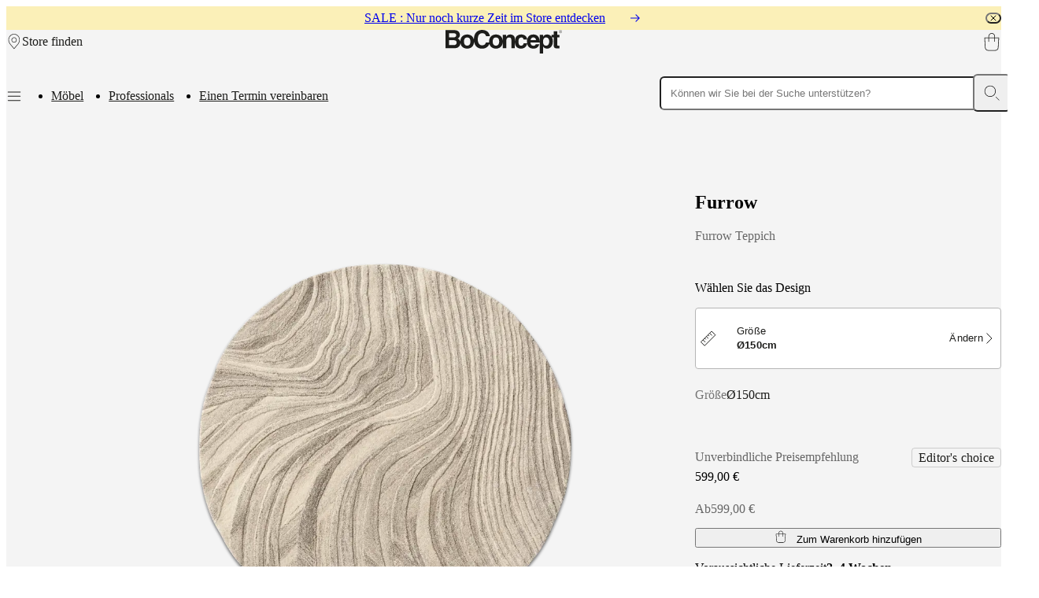

--- FILE ---
content_type: text/html; charset=utf-8
request_url: https://www.boconcept.com/de-de/p/furrow/150_150-1:7-2:3-18:4/
body_size: 75471
content:
<!DOCTYPE html><html lang="de-de" class="fonthelveticaneue_debe8eb7-module__pfomfW__variable fontbaskerville_ce6f303d-module__iX_pxG__variable"><head><meta charSet="utf-8"/><meta name="viewport" content="width=device-width, initial-scale=1"/><link rel="preload" as="image" imageSrcSet="https://assets.boconcept.com/9fff24d4-2811-4b23-83e6-adc50105703b/1711591_PNG-Web%2072dpi.png?format=webply&amp;fit=bounds&amp;width=375&amp;quality=75&amp;height=281 375w, https://assets.boconcept.com/9fff24d4-2811-4b23-83e6-adc50105703b/1711591_PNG-Web%2072dpi.png?format=webply&amp;fit=bounds&amp;width=768&amp;quality=75&amp;height=576 768w, https://assets.boconcept.com/9fff24d4-2811-4b23-83e6-adc50105703b/1711591_PNG-Web%2072dpi.png?format=webply&amp;fit=bounds&amp;width=1024&amp;quality=75&amp;height=768 1024w, https://assets.boconcept.com/9fff24d4-2811-4b23-83e6-adc50105703b/1711591_PNG-Web%2072dpi.png?format=webply&amp;fit=bounds&amp;width=1280&amp;quality=75&amp;height=960 1280w, https://assets.boconcept.com/9fff24d4-2811-4b23-83e6-adc50105703b/1711591_PNG-Web%2072dpi.png?format=webply&amp;fit=bounds&amp;width=1920&amp;quality=75&amp;height=1440 1920w, https://assets.boconcept.com/9fff24d4-2811-4b23-83e6-adc50105703b/1711591_PNG-Web%2072dpi.png?format=webply&amp;fit=bounds&amp;width=2048&amp;quality=75&amp;height=1536 2048w, https://assets.boconcept.com/9fff24d4-2811-4b23-83e6-adc50105703b/1711591_PNG-Web%2072dpi.png?format=webply&amp;fit=bounds&amp;width=3020&amp;quality=75&amp;height=2265 3020w" imageSizes="(max-width: 1024px) 100vw, (max-width: 1400px) 75vw, 1200px"/><link rel="stylesheet" href="/_next/static/chunks/fd19de22ef28cf11.css" data-precedence="next"/><link rel="stylesheet" href="/_next/static/chunks/cebf5b951c874284.css" data-precedence="next"/><link rel="stylesheet" href="/_next/static/chunks/e8b32210a4ff3335.css" data-precedence="next"/><link rel="stylesheet" href="/_next/static/chunks/987dd9de76c5ed4f.css" data-precedence="next"/><link rel="stylesheet" href="/_next/static/chunks/098bb14b2657387b.css" data-precedence="next"/><link rel="stylesheet" href="/_next/static/chunks/294ee54b48a26ef9.css" data-precedence="next"/><link rel="stylesheet" href="/_next/static/chunks/2a087afe7b16b4e3.css" data-precedence="next"/><link rel="stylesheet" href="/_next/static/chunks/65406230019502fc.css" data-precedence="next"/><link rel="preload" as="script" fetchPriority="low" href="/_next/static/chunks/e2841abd27d3dce0.js"/><script src="/_next/static/chunks/b38d45e298ffb5f6.js" async=""></script><script src="/_next/static/chunks/3af9c473929da3b7.js" async=""></script><script src="/_next/static/chunks/23300df487b06ac2.js" async=""></script><script src="/_next/static/chunks/0ffb8e0020b27b6b.js" async=""></script><script src="/_next/static/chunks/turbopack-43ba68eaba362aa2.js" async=""></script><script src="/_next/static/chunks/35c55d7a31d97482.js" async=""></script><script src="/_next/static/chunks/56a4eb4b762b0eba.js" async=""></script><script src="/_next/static/chunks/8c7c5fe0c61a3386.js" async=""></script><script src="/_next/static/chunks/b082cf3f8e8999b2.js" async=""></script><script src="/_next/static/chunks/f30577fc177cb9b8.js" async=""></script><script src="/_next/static/chunks/d3b1b3d793ee5f8a.js" async=""></script><script src="/_next/static/chunks/55f395a38134c0d0.js" async=""></script><script src="/_next/static/chunks/5330673b7fcb2129.js" async=""></script><script src="/_next/static/chunks/a87860fa0c1b9493.js" async=""></script><script src="/_next/static/chunks/894c2e65b45a5c57.js" async=""></script><script src="/_next/static/chunks/bf503dc46021d2cd.js" async=""></script><script src="/_next/static/chunks/6add8b9d62a5ed93.js" async=""></script><script src="/_next/static/chunks/64563ac738382434.js" async=""></script><script src="/_next/static/chunks/199935054f430916.js" async=""></script><script src="/_next/static/chunks/f5067a2911863836.js" async=""></script><script src="/_next/static/chunks/06c25484a6d078ec.js" async=""></script><script src="/_next/static/chunks/f48bd9cb9f0f9889.js" async=""></script><script src="/_next/static/chunks/65ad479c9d50cfe2.js" async=""></script><script src="/_next/static/chunks/a9470313efb648a3.js" async=""></script><script src="/_next/static/chunks/5ced7567ede11595.js" async=""></script><script src="/_next/static/chunks/3d6ad74071e7514d.js" async=""></script><script src="/_next/static/chunks/7cb0f955e876b5b3.js" async=""></script><script src="/_next/static/chunks/9801328c4dd47552.js" async=""></script><script src="/_next/static/chunks/c0d48e32f89cd1b8.js" async=""></script><script src="/_next/static/chunks/61be19baad658a8d.js" async=""></script><script src="/_next/static/chunks/85a9dd6ca4cf57fa.js" async=""></script><script src="/_next/static/chunks/0dd89b42b10168ab.js" async=""></script><script src="/_next/static/chunks/5c7f6e3428239797.js" async=""></script><script src="/_next/static/chunks/d1d7a781df2d22e6.js" async=""></script><script src="/_next/static/chunks/5845cacc2a36e640.js" async=""></script><script src="/_next/static/chunks/0b1017daaa178125.js" async=""></script><script src="/_next/static/chunks/b85b8efc14c975f4.js" async=""></script><script src="/_next/static/chunks/5d01d41fceceb5f3.js" async=""></script><script src="/_next/static/chunks/635d94076136306a.js" async=""></script><script src="/_next/static/chunks/3ede21bdf5f819a9.js" async=""></script><script src="/_next/static/chunks/ee6bb92d399f6c56.js" async=""></script><script src="/_next/static/chunks/22fd3175d7ec947b.js" async=""></script><script src="/_next/static/chunks/2d8a388239f29619.js" async=""></script><script src="/_next/static/chunks/cb89074e5f08a90c.js" async=""></script><script src="/_next/static/chunks/cda3f2fd3b4e0183.js" async=""></script><link rel="preload" href="https://policy.app.cookieinformation.com/uc.js" as="script"/><meta name="next-size-adjust" content=""/><title>Furrow Teppich | Round rug | Furrow | Urd Moll Gundermann | BoConcept</title><meta name="description" content="Gewellte 3D-förmige Schnitte verleihen dem Furrow Teppich Tiefe und Struktur, während die Farbkombination in der wiederverwendeten Wolle an der Oberfläche interessante Effekte erzeugt. Das Ergebnis ist ein Look, der Sie dazu einlädt, die natürlich gekrümmten Linien und subtilen Übergänge zu erkunden."/><link rel="manifest" href="/manifest.webmanifest"/><link rel="canonical" href="https://www.boconcept.com/de-de/p/furrow/150_150-1:7-2:3-18:4/"/><link rel="alternate" hrefLang="en-LT" href="https://www.boconcept.com/en-lt/p/furrow/150_150-1:7-2:3-18:4/"/><link rel="alternate" hrefLang="en-RO" href="https://www.boconcept.com/en-ro/p/furrow/150_150-1:7-2:3-18:4/"/><link rel="alternate" hrefLang="en-IT" href="https://www.boconcept.com/en-it/p/furrow/150_150-1:7-2:3-18:4/"/><link rel="alternate" hrefLang="ru-RU" href="https://www.boconcept.com/ru-ru/p/furrow/150_150-1:7-2:3-18:4/"/><link rel="alternate" hrefLang="es-CO" href="https://www.boconcept.com/es-co/p/furrow/150_150-1:7-2:3-18:4/"/><link rel="alternate" hrefLang="zh-TW" href="https://www.boconcept.com/zh-tw/p/furrow/150_150-1:7-2:3-18:4/"/><link rel="alternate" hrefLang="fi-FI" href="https://www.boconcept.com/fi-fi/p/furrow/150_150-1:7-2:3-18:4/"/><link rel="alternate" hrefLang="en-MY" href="https://www.boconcept.com/en-my/p/furrow/150_150-1:7-2:3-18:4/"/><link rel="alternate" hrefLang="en-ID" href="https://www.boconcept.com/en-id/p/furrow/150_150-1:7-2:3-18:4/"/><link rel="alternate" hrefLang="uk-UA" href="https://www.boconcept.com/uk-ua/p/furrow/150_150-1:7-2:3-18:4/"/><link rel="alternate" hrefLang="en-BH" href="https://www.boconcept.com/en-bh/p/furrow/150_150-1:7-2:3-18:4/"/><link rel="alternate" hrefLang="sk-SK" href="https://www.boconcept.com/sk-sk/p/furrow/150_150-1:7-2:3-18:4/"/><link rel="alternate" hrefLang="de-AT" href="https://www.boconcept.com/de-at/p/furrow/150_150-1:7-2:3-18:4/"/><link rel="alternate" hrefLang="en-PH" href="https://www.boconcept.com/en-ph/p/furrow/150_150-1:7-2:3-18:4/"/><link rel="alternate" hrefLang="es-EC" href="https://www.boconcept.com/es-ec/p/furrow/150_150-1:7-2:3-18:4/"/><link rel="alternate" hrefLang="fr-BE" href="https://www.boconcept.com/fr-be/p/furrow/150_150-1:7-2:3-18:4/"/><link rel="alternate" hrefLang="nl-BE" href="https://www.boconcept.com/nl-be/p/furrow/150_150-1:7-2:3-18:4/"/><link rel="alternate" hrefLang="es-PA" href="https://www.boconcept.com/es-pa/p/furrow/150_150-1:7-2:3-18:4/"/><link rel="alternate" hrefLang="pl-PL" href="https://www.boconcept.com/pl-pl/p/furrow/150_150-1:7-2:3-18:4/"/><link rel="alternate" hrefLang="en-ES" href="https://www.boconcept.com/en-es/p/furrow/150_150-1:7-2:3-18:4/"/><link rel="alternate" hrefLang="es-ES" href="https://www.boconcept.com/es-es/p/furrow/150_150-1:7-2:3-18:4/"/><link rel="alternate" hrefLang="en-CY" href="https://www.boconcept.com/en-cy/p/furrow/150_150-1:7-2:3-18:4/"/><link rel="alternate" hrefLang="es-CR" href="https://www.boconcept.com/es-cr/p/furrow/150_150-1:7-2:3-18:4/"/><link rel="alternate" hrefLang="en-NZ" href="https://www.boconcept.com/en-nz/p/furrow/150_150-1:7-2:3-18:4/"/><link rel="alternate" hrefLang="en-KE" href="https://www.boconcept.com/en-ke/p/furrow/150_150-1:7-2:3-18:4/"/><link rel="alternate" hrefLang="da-DK" href="https://www.boconcept.com/da-dk/p/furrow/150_150-1:7-2:3-18:4/"/><link rel="alternate" hrefLang="en-CA" href="https://www.boconcept.com/en-ca/p/furrow/150_150-1:7-2:3-18:4/"/><link rel="alternate" hrefLang="fr-CA" href="https://www.boconcept.com/fr-ca/p/furrow/150_150-1:7-2:3-18:4/"/><link rel="alternate" hrefLang="sv-SE" href="https://www.boconcept.com/sv-se/p/furrow/150_150-1:7-2:3-18:4/"/><link rel="alternate" hrefLang="en-SA" href="https://www.boconcept.com/en-sa/p/furrow/150_150-1:7-2:3-18:4/"/><link rel="alternate" hrefLang="fr-FR" href="https://www.boconcept.com/fr-fr/p/furrow/150_150-1:7-2:3-18:4/"/><link rel="alternate" hrefLang="en-SG" href="https://www.boconcept.com/en-sg/p/furrow/150_150-1:7-2:3-18:4/"/><link rel="alternate" hrefLang="es-MX" href="https://www.boconcept.com/es-mx/p/furrow/150_150-1:7-2:3-18:4/"/><link rel="alternate" hrefLang="es-AR" href="https://www.boconcept.com/es-ar/p/furrow/150_150-1:7-2:3-18:4/"/><link rel="alternate" hrefLang="fr-LU" href="https://www.boconcept.com/fr-lu/p/furrow/150_150-1:7-2:3-18:4/"/><link rel="alternate" hrefLang="en-VN" href="https://www.boconcept.com/en-vn/p/furrow/150_150-1:7-2:3-18:4/"/><link rel="alternate" hrefLang="en-ZA" href="https://www.boconcept.com/en-za/p/furrow/150_150-1:7-2:3-18:4/"/><link rel="alternate" hrefLang="pt-PT" href="https://www.boconcept.com/pt-pt/p/furrow/150_150-1:7-2:3-18:4/"/><link rel="alternate" hrefLang="en-KR" href="https://www.boconcept.com/en-kr/p/furrow/150_150-1:7-2:3-18:4/"/><link rel="alternate" hrefLang="no-NO" href="https://www.boconcept.com/no-no/p/furrow/150_150-1:7-2:3-18:4/"/><link rel="alternate" hrefLang="hu-HU" href="https://www.boconcept.com/hu-hu/p/furrow/150_150-1:7-2:3-18:4/"/><link rel="alternate" hrefLang="en-EE" href="https://www.boconcept.com/en-ee/p/furrow/150_150-1:7-2:3-18:4/"/><link rel="alternate" hrefLang="en-NG" href="https://www.boconcept.com/en-ng/p/furrow/150_150-1:7-2:3-18:4/"/><link rel="alternate" hrefLang="nl-NL" href="https://www.boconcept.com/nl-nl/p/furrow/150_150-1:7-2:3-18:4/"/><link rel="alternate" hrefLang="en-TH" href="https://www.boconcept.com/en-th/p/furrow/150_150-1:7-2:3-18:4/"/><link rel="alternate" hrefLang="en-HR" href="https://www.boconcept.com/en-hr/p/furrow/150_150-1:7-2:3-18:4/"/><link rel="alternate" hrefLang="en-US" href="https://www.boconcept.com/en-us/p/furrow/150_150-1:7-2:3-18:4/"/><link rel="alternate" hrefLang="en-AU" href="https://www.boconcept.com/en-au/p/furrow/150_150-1:7-2:3-18:4/"/><link rel="alternate" hrefLang="es-UY" href="https://www.boconcept.com/es-uy/p/furrow/150_150-1:7-2:3-18:4/"/><link rel="alternate" hrefLang="en-AE" href="https://www.boconcept.com/en-ae/p/furrow/150_150-1:7-2:3-18:4/"/><link rel="alternate" hrefLang="en-HK" href="https://www.boconcept.com/en-hk/p/furrow/150_150-1:7-2:3-18:4/"/><link rel="alternate" hrefLang="en-GB" href="https://www.boconcept.com/en-gb/p/furrow/150_150-1:7-2:3-18:4/"/><link rel="alternate" hrefLang="es-PE" href="https://www.boconcept.com/es-pe/p/furrow/150_150-1:7-2:3-18:4/"/><link rel="alternate" hrefLang="de-CH" href="https://www.boconcept.com/de-ch/p/furrow/150_150-1:7-2:3-18:4/"/><link rel="alternate" hrefLang="en-QA" href="https://www.boconcept.com/en-qa/p/furrow/150_150-1:7-2:3-18:4/"/><link rel="alternate" hrefLang="cs-CZ" href="https://www.boconcept.com/cs-cz/p/furrow/150_150-1:7-2:3-18:4/"/><link rel="alternate" hrefLang="en-IN" href="https://www.boconcept.com/en-in/p/furrow/150_150-1:7-2:3-18:4/"/><link rel="alternate" hrefLang="fr-CI" href="https://www.boconcept.com/fr-ci/p/furrow/150_150-1:7-2:3-18:4/"/><link rel="alternate" hrefLang="zh-CN" href="https://www.boconcept.com/zh-cn/p/furrow/150_150-1:7-2:3-18:4/"/><link rel="alternate" hrefLang="el-GR" href="https://www.boconcept.com/el-gr/p/furrow/150_150-1:7-2:3-18:4/"/><link rel="alternate" hrefLang="ja-JP" href="https://www.boconcept.com/ja-jp/p/furrow/150_150-1:7-2:3-18:4/"/><link rel="alternate" hrefLang="en-LB" href="https://www.boconcept.com/en-lb/p/furrow/150_150-1:7-2:3-18:4/"/><link rel="alternate" hrefLang="es-CL" href="https://www.boconcept.com/es-cl/p/furrow/150_150-1:7-2:3-18:4/"/><link rel="alternate" hrefLang="en-LV" href="https://www.boconcept.com/en-lv/p/furrow/150_150-1:7-2:3-18:4/"/><link rel="alternate" hrefLang="en-MT" href="https://www.boconcept.com/en-mt/p/furrow/150_150-1:7-2:3-18:4/"/><link rel="alternate" hrefLang="en-IE" href="https://www.boconcept.com/en-ie/p/furrow/150_150-1:7-2:3-18:4/"/><link rel="alternate" hrefLang="es-VE" href="https://www.boconcept.com/es-ve/p/furrow/150_150-1:7-2:3-18:4/"/><meta name="format-detection" content="telephone=no, date=no, address=no, email=no, url=no"/><meta property="og:title" content="Furrow Teppich | Round rug | Furrow | Urd Moll Gundermann | BoConcept"/><meta property="og:description" content="Gewellte 3D-förmige Schnitte verleihen dem Furrow Teppich Tiefe und Struktur, während die Farbkombination in der wiederverwendeten Wolle an der Oberfläche interessante Effekte erzeugt. Das Ergebnis ist ein Look, der Sie dazu einlädt, die natürlich gekrümmten Linien und subtilen Übergänge zu erkunden."/><meta property="og:url" content="https://www.boconcept.com/de-de/p/furrow/150_150-1:7-2:3-18:4/"/><meta property="og:site_name" content="BoConcept"/><meta property="og:locale" content="de_DE"/><meta property="og:image" content="https://assets.boconcept.com/9fff24d4-2811-4b23-83e6-adc50105703b/1711591_PNG-Web%2072dpi.png?format=pjpg&amp;auto=webp&amp;fit=bounds&amp;width=1920&amp;quality=70"/><meta property="og:image:width" content="1920"/><meta property="og:image" content="https://assets.boconcept.com/84104d45-e3cd-4099-9a8b-adc5010570e9/1711595_PNG-Web%2072dpi.png?format=pjpg&amp;auto=webp&amp;fit=bounds&amp;width=1920&amp;quality=70"/><meta property="og:image:width" content="1920"/><meta property="og:image" content="https://assets.boconcept.com/4230e8a2-2893-42bc-865e-adc5010571d8/1711596_PNG-Web%2072dpi.png?format=pjpg&amp;auto=webp&amp;fit=bounds&amp;width=1920&amp;quality=70"/><meta property="og:image:width" content="1920"/><meta property="og:type" content="website"/><meta name="twitter:card" content="summary_large_image"/><meta name="twitter:title" content="Furrow Teppich | Round rug | Furrow | Urd Moll Gundermann | BoConcept"/><meta name="twitter:description" content="Gewellte 3D-förmige Schnitte verleihen dem Furrow Teppich Tiefe und Struktur, während die Farbkombination in der wiederverwendeten Wolle an der Oberfläche interessante Effekte erzeugt. Das Ergebnis ist ein Look, der Sie dazu einlädt, die natürlich gekrümmten Linien und subtilen Übergänge zu erkunden."/><meta name="twitter:image" content="https://assets.boconcept.com/9fff24d4-2811-4b23-83e6-adc50105703b/1711591_PNG-Web%2072dpi.png,https://assets.boconcept.com/84104d45-e3cd-4099-9a8b-adc5010570e9/1711595_PNG-Web%2072dpi.png,https://assets.boconcept.com/4230e8a2-2893-42bc-865e-adc5010571d8/1711596_PNG-Web%2072dpi.png?format=pjpg&amp;auto=webp&amp;fit=bounds&amp;width=1920&amp;quality=70"/><link rel="icon" href="/favicon.ico?favicon.a8e2035d.ico" sizes="48x48" type="image/x-icon"/><link rel="icon" href="/icon.png?icon.96d48c9b.png" sizes="192x192" type="image/png"/><script>(self.__next_s=self.__next_s||[]).push([0,{"children":"\n                window.dataLayer = window.dataLayer || [];\n                function gtag() { dataLayer.push(arguments); }\n                // Set default consent to 'denied' as a placeholder\n                // Determine actual values based on customer's own requirements\n                gtag('consent', 'default', {\n                'ad_storage': 'denied',\n                'ad_user_data': 'denied',\n                'ad_personalization': 'denied',\n                'analytics_storage': 'denied',\n                'wait_for_update': 15000\n                });\n                gtag('set', 'ads_data_redaction', true);\n                gtag('set', 'url_passthrough', true);\n              ","id":"gtm-setup"}])</script><script>(self.__next_s=self.__next_s||[]).push(["https://policy.app.cookieinformation.com/uc.js",{"data-culture":"DE","data-gcm-version":"2.0","type":"text/javascript","id":"CookieConsent"}])</script><script>(self.__next_s=self.__next_s||[]).push([0,{"children":"\n              (function(w,d,s,l,i){w[l]=w[l]||[];w[l].push({'gtm.start':\n              new Date().getTime(),event:'gtm.js'});var f=d.getElementsByTagName(s)[0],\n              j=d.createElement(s),dl=l!='dataLayer'?'&l='+l:'';j.async=true;j.src=\n              'https://sgtm.boconcept.com/gtm.js?id='+i+dl;f.parentNode.insertBefore(j,f);\n              })(window,document,'script','dataLayer','GTM-MS7VVS4H');\n            ","id":"gtm-header-script"}])</script><script src="/_next/static/chunks/a6dad97d9634a72d.js" noModule=""></script></head><body class="body"><div hidden=""><!--$--><!--/$--></div><noscript><iframe src="https://sgtm.boconcept.com/ns.html?id=GTM-MS7VVS4H" height="0" width="0" style="display:none;visibility:hidden"></iframe></noscript><header class="Snackbar-module__n6bhuq__snackbarHeader Snackbar-module__n6bhuq__clickable Snackbar-module__n6bhuq__confirmation snackbar" style="--snackbar-color:rgba(0, 0, 0, 1);--snackbar-background:#FBF0B8;--snackbar-close-icon-color:rgba(0, 0, 0, 1);--snackbar-close-icon-background:#FBF0B8"><div class="Snackbar-module__n6bhuq__snackbarContainer"><div></div><div><a title="" class="typography-module__1d7rZW__bodyTextSm Snackbar-module__n6bhuq__snackbarText" href="/de-de/stores/">SALE : Nur noch kurze Zeit im Store entdecken<svg viewBox="0 0 16 16" xmlns="http://www.w3.org/2000/svg" role="presentation" class="Icon-module__Dy3fXa__icon Icon-module__Dy3fXa__size-16 Snackbar-module__n6bhuq__linkIcon Snackbar-module__n6bhuq__hideIcon"><path fill="currentColor" fill-rule="evenodd" clip-rule="evenodd" d="M7.287 3.38a.5.5 0 1 0-.707.707L9.993 7.5H0a.5.5 0 1 0 0 1h9.993L6.58 11.913a.5.5 0 1 0 .707.707l4.267-4.266a.5.5 0 0 0 0-.707L7.287 3.38Z"></path></svg></a></div><div><button type="button" class="Snackbar-module__n6bhuq__closeIcon"><svg xmlns="http://www.w3.org/2000/svg" fill="none" stroke="currentColor" stroke-linecap="round" viewBox="0 0 30 30" role="presentation" class="Icon-module__Dy3fXa__icon Icon-module__Dy3fXa__strokeIcon Icon-module__Dy3fXa__size-8"><path d="M26.2 3.8 3.8 26.2"></path><path d="M3.8 3.8 26.2 26.2"></path></svg></button></div></div></header><div class="layout-module__MVECpa__header" id="header"><header class="ExpandedHeader-module__LknhqW__header"><div class="ExpandedHeader-module__LknhqW__startGroup"><button aria-label="Menü" class="MenuOpener-module__sJ3NuG__button ExpandedHeader-module__LknhqW__smOnly"><svg xmlns="http://www.w3.org/2000/svg" viewBox="0 0 20 20" role="presentation" class="MenuOpener-module__sJ3NuG__icon"><path d="M1.83 15.67c0-.28.23-.5.5-.5h15.34a.5.5 0 1 1 0 1H2.33a.5.5 0 0 1-.5-.5z"></path><path d="M1.83 10.33c0-.27.23-.5.5-.5h15.34a.5.5 0 0 1 0 1H2.33a.5.5 0 0 1-.5-.5z"></path><path d="M2.33 4.5a.5.5 0 0 0 0 1h15.34a.5.5 0 0 0 0-1z"></path></svg></button><a class="typography-module__1d7rZW__buttonTextMd HeaderLink-module__1LoBSG__link" href="/de-de/stores/"><svg xmlns="http://www.w3.org/2000/svg" fill="currentColor" viewBox="0 0 30 30" role="presentation" class="HeaderLink-module__1LoBSG__icon"><path d="M14.4432 1.26108c-2.4841.11362-4.80547 1.08865-6.25396 2.5429l-.0007.0007-.06151.06151C3.7947 8.19852 4.01328 14.6721 8.15637 19.6757l6.69073 7.8544 6.6901-7.8536c.0005-.0006.001-.0011.0015-.0017 4.0783-4.8776 4.3617-11.4715-.0292-15.86632-2.0043-1.91768-4.5929-2.66053-7.0663-2.5474Zm7.7696 1.83649c4.8312 4.83116 4.4375 12.02433.0915 17.22053l-.0029.0034-7.0737 8.3039c-.095.1115-.2341.1757-.3806.1757s-.2856-.0642-.3806-.1757l-7.07365-8.3039-.00446-.0052h.00003c-4.40472-5.3174-4.73889-12.38683.0315-17.15722l.06081-.06081C9.13233 1.44012 11.704.385321 14.3975.262125c2.6931-.123174 5.5541.682986 7.7839 2.805305l.0006-.00061m.0308.03075-.0231-.02306.0231.02306Zm-.0231-.02306-.0057-.00577.0057.00577Zm-.0057-.00577-.0009-.00084.0009.00084Zm-.0009-.00084-.0006-.0006.0006.0006Zm-.0006-.0006-.0002-.00021.0002.00021Zm-.0002-.00021-.0001-.00009.0001.00009Zm-.0001-.00009v-.00006.00006Zm0-.00006-.0001-.00009.0001.00009Zm-.0001-.00009v-.00002.00002Zm-7.3349 4.66102c-2.1902 0-3.9656 1.77547-3.9656 3.96563 0 2.1901 1.7754 3.9656 3.9656 3.9656 2.1901 0 3.9656-1.7755 3.9656-3.9656 0-2.19016-1.7755-3.96563-3.9656-3.96563ZM9.88155 11.6935c0-2.74244 2.22315-4.96563 4.96565-4.96563 2.7424 0 4.9656 2.22319 4.9656 4.96563 0 2.7424-2.2232 4.9656-4.9656 4.9656-2.7425 0-4.96565-2.2232-4.96565-4.9656Z"></path></svg><span class="HeaderLink-module__1LoBSG__label" style="--draw-underline-duration:0ms">Store finden</span></a></div><a aria-label="BoConcept Logo, zur Startseite gehen" class="typography-module__1d7rZW__buttonTextMd HeaderLink-module__1LoBSG__link ExpandedHeader-module__LknhqW__logo" href="/de-de/"><svg xmlns="http://www.w3.org/2000/svg" viewBox="0 0 148.415 29.97" fill="currentColor" role="presentation" class="HeaderLink-module__1LoBSG__icon"><path d="M46.635 0c-3.02 0-5.6 1.04-7.46 3.01-1.99 2.105-3.04 5.195-3.04 8.935 0 .23 0 .455.01.68-.86-4.66-4.526-6.814-8.536-6.814-4.585 0-8.724 2.818-8.724 8.978v.23c-.3-1.73-1.23-3.284-3.44-4.109.96-.48 2.825-1.41 2.825-4.715 0-2.375-1.445-5.9-7.09-5.9H0v23.03h9.75c4.715 0 5.964-.8 7.28-2.085 1.21-1.175 1.975-2.89 1.99-4.7.71 4.944 4.475 7.235 8.605 7.235 4.585 0 8.725-2.825 8.725-8.98v-.1c.41 2.72 1.46 4.95 3.09 6.54 1.82 1.774 4.29 2.67 7.15 2.595 5.245 0 8.15-3.004 9.295-6.11 1.1 4.13 4.58 6.055 8.36 6.055 4.36 0 8.314-2.554 8.694-8.1v7.65h4.49v-9.786c0-2.6 1.542-3.943 3.532-3.943 2.855 0 2.92 2.119 2.92 3.369v10.36h4.488v-7.2c.23 3.47 1.941 7.65 7.861 7.65s7.57-4.7 7.78-6.55c.875 4.865 4.16 6.55 8.27 6.55 2.92 0 5.87-1.34 7.24-5.45h-4.62c-.36 1.26-1.37 1.86-2.62 1.86-3.626 0-3.88-2.884-4.01-4.17h11.695v13.956h4.49v-8.82h.065c.545.93 1.67 2.628 4.81 2.628 5.07 0 7.455-4.489 7.455-9.174 0-2.03-.425-3.7-1.135-5.02h2.27v10.25c0 2.216.705 3.69 4.59 3.69h.576c.705 0 1.41-.03 2.12-.064v-3.4c-.32.03-.646.064-.93.064-1.826 0-1.862-.386-1.862-1.38v-9.16h2.791l-.006-.015V6.25h-2.789V1.635h-4.49v4.62h-2.824V8.69c-1.4-1.93-3.511-2.884-5.666-2.884-3.015 0-4.265 1.57-5.1 2.92h-.064v-2.47h-4.301v8.32c-.245-7.25-4.734-8.764-8.004-8.764-5.53 0-7.357 3.6-7.932 6.304-.53-5.12-4.86-6.304-7.51-6.304-5.41 0-7.865 3.464-8.15 8.439v-2.73c0-3.755-2.598-5.71-5.933-5.71S77.91 7.736 77.3 8.76h-.067v-2.5h-4.298v7.65c-.38-5.545-4.33-8.1-8.696-8.1-4.585 0-8.724 2.82-8.724 8.98 0 .41.02.805.054 1.185h-4.08l-.015.035c-.805 2.505-2.11 3.49-4.805 3.63-1.41.01-2.59-.45-3.516-1.37-1.33-1.325-2.064-3.55-2.064-6.264 0-7.255 4.27-7.82 5.58-7.82 3.895 0 4.605 2.504 4.98 3.85l.01.038h4.846v-.058C56.29 5.24 53.955 0 46.635 0zm99.804.27a1.975 1.975 0 1 0 .002 3.95 1.975 1.975 0 0 0-.002-3.95zm0 .265a1.71 1.71 0 1 1 0 3.42 1.71 1.71 0 0 1 0-3.42zm-.74.6v2.21h.272V2.33h.5l.629 1.016h.326l-.006-.006-.664-1.016c.39-.01.693-.168.693-.603 0-.365-.2-.586-.785-.586h-.965zm.276.2h.63c.27 0 .55.04.55.386 0 .447-.454.395-.764.394h-.416v-.78zM4.625 4.266h5.516c2.18 0 3.529.574 3.529 2.47 0 1.894-1.51 2.835-3.4 2.835H4.625V4.266zm107.27 5.29c1.445 0 3.204.77 3.464 3.53H108.4c.255-2.244 1.38-3.53 3.495-3.53zm16.185.015c2.855 0 4.084 2.645 4.084 5.34 0 2.02-1.068 5.164-3.953 5.164-2.855 0-3.945-2.375-3.945-4.91 0-2.725.74-5.594 3.814-5.594zm-100.455.02c3.465 0 4.105 3.015 4.105 5.195s-.64 5.195-4.105 5.195c-3.465 0-4.105-3.015-4.105-5.195s.64-5.195 4.105-5.195zm36.62 0c3.464 0 4.105 3.015 4.105 5.195s-.646 5.195-4.106 5.195c-3.465 0-4.103-3.015-4.103-5.195s.638-5.195 4.103-5.195zm32.27 0c2.086-.13 2.79 1.635 2.985 2.76h4.48c-.16.85-.2 1.596-.2 2.086 0 .98.075 1.859.21 2.664h-4.52c-.001.802-.773 2.98-3.05 2.98-3.4 0-3.465-3.69-3.465-5.55 0-2.116.736-4.94 3.56-4.94zm-91.89 3.5h6.125c1.73 0 3.465.86 3.465 2.88 0 2.34-1.35 3.37-3.69 3.37h-5.9v-6.25z"></path></svg></a><a aria-label="Warenkorb, keine Artikel" class="ShoppingBag-module__wC9z2a__link ExpandedHeader-module__LknhqW__shoppingBag" href="/de-de/cart/"><svg xmlns="http://www.w3.org/2000/svg" fill="currentColor" viewBox="0 0 30 30" role="presentation" class="ShoppingBag-module__wC9z2a__icon"><path d="M10.7267 6.46033c0-2.31454 1.8958-4.21033 4.2103-4.21033 2.3146 0 4.2103 1.89579 4.2103 4.21033v1.85499h-8.4206V6.46033ZM9.72669 9.31532v5.38808c0 .2761.22386.5.50001.5.2761 0 .5-.2239.5-.5V9.31532h8.4206v5.38808c0 .2761.2239.5.5.5.2762 0 .5-.2239.5-.5V9.31532h5.4457l-.9101 15.07278-.0003.0064c-.105 2.2034-1.943 3.9397-4.1521 3.9397H9.34352c-2.21707 0-4.10635-1.7443-4.21088-3.9397l-.00025-.0045L4.2791 9.31532h5.44759Zm0-1V6.46033C9.72669 3.5935 12.0702 1.25 14.937 1.25c2.8668 0 5.2103 2.3435 5.2103 5.21033v1.85499h5.9768c.1378 0 .2695.0569.364.15727.0945.10036.1434.23527.1351.37286l-.9419 15.59995c-.1323 2.7409-2.415 4.8888-5.1508 4.8888H9.34352c-2.72802 0-5.07748-2.1405-5.20966-4.8898L3.2508 8.84358c-.00777-.1373.04135-.27173.13579-.37168.09445-.09995.2259-.15658.36341-.15658h5.97669Z" fill-rule="evenodd"></path></svg></a><nav class="ExpandedHeader-module__LknhqW__navGroup"><button aria-label="Menü" class="MenuOpener-module__sJ3NuG__button ExpandedHeader-module__LknhqW__mdOnly"><svg xmlns="http://www.w3.org/2000/svg" viewBox="0 0 20 20" role="presentation" class="MenuOpener-module__sJ3NuG__icon"><path d="M1.83 15.67c0-.28.23-.5.5-.5h15.34a.5.5 0 1 1 0 1H2.33a.5.5 0 0 1-.5-.5z"></path><path d="M1.83 10.33c0-.27.23-.5.5-.5h15.34a.5.5 0 0 1 0 1H2.33a.5.5 0 0 1-.5-.5z"></path><path d="M2.33 4.5a.5.5 0 0 0 0 1h15.34a.5.5 0 0 0 0-1z"></path></svg></button><ul class="PromotedLinks-module__PLL_Yq__list ExpandedHeader-module__LknhqW__promotedItems ExpandedHeader-module__LknhqW__mdOnly"><li class="PromotedLinks-module__PLL_Yq__listItem"><a class="PromotedLink-module__iz11ga__link" url="/de-de/shop" title="Möbel" schema="link" href="/de-de/shop/"><span class="PromotedLink-module__iz11ga__linkLabel" style="--draw-underline-duration:0ms">Möbel</span></a></li><li class="PromotedLinks-module__PLL_Yq__listItem"><a class="PromotedLink-module__iz11ga__link" url="/de-de/professionals" title="Professionals" schema="link" href="/de-de/professionals/"><span class="PromotedLink-module__iz11ga__linkLabel" style="--draw-underline-duration:0ms">Professionals</span></a></li><li class="PromotedLinks-module__PLL_Yq__listItem"><a class="PromotedLink-module__iz11ga__link" url="/de-de/boconcept-einrichtungsberatung" title="Einen Termin vereinbaren" schema="link" href="/de-de/boconcept-einrichtungsberatung/"><span class="PromotedLink-module__iz11ga__linkLabel" style="--draw-underline-duration:0ms">Einen Termin vereinbaren</span></a></li></ul></nav><div class="Backdrop-module__3xrFuW__backdrop ExpandedHeader-module__LknhqW__search" role="presentation" style="background-color:rgba(0, 0, 0, 0);position:static;display:block"><div class="SearchDialog-module__c4ER7G__dialog" tabindex="-1"><form class="SearchDialog-module__c4ER7G__searchField SearchField-module__BPNiEW__form SearchField-module__BPNiEW__animate" role="search" style="--draw-underline-duration:0ms"><input aria-autocomplete="list" aria-controls="_R_1cd9fjivb_" aria-expanded="false" aria-haspopup="dialog" aria-label="Können wir Sie bei der Suche unterstützen?" class="SearchField-module__BPNiEW__input" inputMode="search" placeholder="Können wir Sie bei der Suche unterstützen?" role="combobox" value=""/><button aria-label="Suche zurücksetzen" class="SearchField-module__BPNiEW__clearButton" type="button" style="visibility:hidden"><svg xmlns="http://www.w3.org/2000/svg" fill="currentColor" viewBox="0 0 30 30" role="presentation" class="SearchField-module__BPNiEW__smallIcon"><path d="M1.5 14.752C1.5 7.295 7.545 1.25 15.002 1.25c7.456 0 13.501 6.045 13.501 13.502 0 7.456-6.045 13.501-13.501 13.501-7.457 0-13.502-6.045-13.502-13.501ZM15.002.25C6.992.25.5 6.743.5 14.752s6.493 14.501 14.502 14.501 14.501-6.492 14.501-14.501C29.503 6.742 23.011.25 15.002.25ZM9.169 8.919a.5.5 0 0 1 .707 0l5.126 5.125 5.125-5.125a.5.5 0 1 1 .707.707l-5.125 5.126 5.125 5.125a.5.5 0 0 1-.707.707l-5.125-5.125-5.126 5.125a.5.5 0 1 1-.707-.707l5.125-5.125L9.17 9.625a.5.5 0 0 1 0-.707Z"></path></svg></button><button aria-label="Suche" class="SearchField-module__BPNiEW__searchButton"><svg xmlns="http://www.w3.org/2000/svg" fill="currentColor" viewBox="0 0 30 30" role="presentation" class="SearchField-module__BPNiEW__largeIcon"><path d="M2.25 11.9c0-5.32955 4.32045-9.65 9.65-9.65 5.3295 0 9.65 4.32045 9.65 9.65 0 5.3295-4.3205 9.65-9.65 9.65-5.32955 0-9.65-4.3205-9.65-9.65ZM11.9 1.25C6.01817 1.25 1.25 6.01817 1.25 11.9c0 5.8818 4.76817 10.65 10.65 10.65 5.8818 0 10.65-4.7682 10.65-10.65 0-5.88183-4.7682-10.65-10.65-10.65Zm11.4702 21.4131c-.1952-.1952-.5118-.1952-.7071 0-.1952.1953-.1952.5119 0 .7071l5.8 5.8c.1953.1953.5119.1953.7071 0 .1953-.1952.1953-.5118 0-.7071l-5.8-5.8Z"></path></svg></button></form><div aria-label="Ergebnisse durchsuchen" class="SearchDialog-module__c4ER7G__innerDialog" id="_R_1cd9fjivb_" role="dialog" style="display:none"><div aria-hidden="true" class="EdgeFocus-module__iP9YYa__edgeFocus" tabindex="0"></div></div></div></div></header></div><nav aria-hidden="true" class="SEOMenu-module__JGLwda__SEOMenu"><a tabindex="-1" href="/de-de/shop/">Möbel</a><a tabindex="-1" href="/de-de/shop/sofas/">Sofas</a><a tabindex="-1" href="/de-de/shop/stuehle/">Stühle / Sessel</a><a tabindex="-1" href="/de-de/shop/tische/">Tische</a><a tabindex="-1" href="/de-de/shop/aufbewahrung/">Aufbewahrung</a><a tabindex="-1" href="/de-de/shop/betten/">Betten</a><a tabindex="-1" href="/de-de/shop/outdoor-moebel/">Outdoor-Möbel</a><a tabindex="-1" href="/de-de/shop/lampen/">Lampen</a><a tabindex="-1" href="/de-de/shop/teppiche/">Teppiche</a><a tabindex="-1" href="/de-de/shop/accessoires/">Accessoires</a><a tabindex="-1" href="/de-de/entdecken-sie/">Kollektionen</a><a tabindex="-1" href="/de-de/entdecken-sie/sofas/">Sofa Kollektionen</a><a tabindex="-1" href="/de-de/entdecken-sie/tische/">Tisch Kollektionen</a><a tabindex="-1" href="/de-de/entdecken-sie/stuhle/">Stuhl Kollektionen</a><a tabindex="-1" href="/de-de/entdecken-sie/sessel/">Sessel Kollektionen</a><a tabindex="-1" href="/de-de/entdecken-sie/betten/">Beds collections</a><a tabindex="-1" href="/de-de/entdecken-sie/aufbewahrung/">Aufbewahrungslösungen</a><a tabindex="-1" href="/de-de/entdecken-sie/accessoires/">Accessoires</a><a tabindex="-1" href="/de-de/entdecken-sie/stoffe-und-leder/">Stoff- und Lederkollektion</a><a tabindex="-1" href="/de-de/shop/outlet/">Outlet</a><a tabindex="-1" href="/de-de/raume/">Räume</a><a tabindex="-1" href="/de-de/raume/wohnzimmer/">Wohnzimmer</a><a tabindex="-1" href="/de-de/raume/esszimmer/">Esszimmer</a><a tabindex="-1" href="/de-de/raume/schlafzimmer/">Schlafzimmer</a><a tabindex="-1" href="/de-de/raume/aussenbereiche/">Außenbereiche</a><a tabindex="-1" href="/de-de/raume/kleine-raume/">Kleine Räume</a><a tabindex="-1" href="/de-de/raume/home-offices/">Home Offices</a><a tabindex="-1" href="/de-de/inspiration/trends/the-art-of-living-danishly/">BoConcept + Helena Christensen</a><a tabindex="-1" href="/de-de/inspiration/">Inspiration</a><a tabindex="-1" href="/de-de/kundenbetreuung/">Kundenbetreuung</a><a tabindex="-1" href="/de-de/kundenbetreuung/kontakt/">Kontakt</a><a tabindex="-1" href="/de-de/kundenbetreuung/lieferung/">Lieferung</a><a tabindex="-1" href="/de-de/kundenbetreuung/produktpflege/">Produktpflege</a><a tabindex="-1" href="/de-de/kundenbetreuung/montageanleitungen/">Montageanleitungen</a><a tabindex="-1" href="/de-de/kundenbetreuung/garantie/">Garantie</a><a tabindex="-1" href="/de-de/kundenbetreuung/rechtliches/">Rechtliches</a><a tabindex="-1" href="/de-de/boconcept-einrichtungsberatung/">BoConcept Einrichtungsberatung</a><a tabindex="-1" href="/de-de/materialmuster/">Kostenlose Muster bestellen</a><a tabindex="-1" href="/de-de/stores/">Store finden</a><a tabindex="-1" href="/de-de/uber-boconcept/">Über BoConcept</a><a tabindex="-1" href="/de-de/uber-boconcept/werte/">Werte</a><a tabindex="-1" href="/de-de/uber-boconcept/corporate-responsibility/">Corporate Responsibility</a><a tabindex="-1" href="/de-de/uber-boconcept/die-geschichte/">Die Geschichte</a><a tabindex="-1" href="/de-de/uber-boconcept/presse-lounge/">Presse Lounge</a><a tabindex="-1" href="/de-de/uber-boconcept/handwerkskunst-und-qualitat/">Handwerkskunst und Qualität</a><a tabindex="-1" href="/de-de/uber-boconcept/our-designers/">Unsere Designer</a><a tabindex="-1" href="/de-de/uber-boconcept/individuelle-gestaltung/">Individuelle Gestaltung</a><a tabindex="-1" href="/de-de/karriere/">Karriere</a><a tabindex="-1" href="/de-de/uber-boconcept/live-design/">Standards and certifications</a><a tabindex="-1" href="/de-de/uber-boconcept/barrierefreiheitserklarung/">Barrierefreiheitserklärung</a><a tabindex="-1" href="/de-de/franchise/">Franchise-Partner werden</a><a tabindex="-1" href="/de-de/professionals/">Professionals</a><a tabindex="-1" href="/de-de/professionals/trade-program/">Trade Programm</a><a tabindex="-1" href="/de-de/professionals/projects/">Projects</a><a tabindex="-1" href="/de-de/inspiration/professionals/">Articles and news</a></nav><div class="Content-module__F9wK_a__toastWrapper"><div class="Content-module__F9wK_a__toast" id="floating-toast-wrapper"></div></div><main class="Content-module__F9wK_a__main page-module__xx1cYG__page Content-module__F9wK_a__contentOffset Content-module__F9wK_a__contentOffsetPadding" id="_R_5fiv5tpfjivb_"><script type="application/ld+json">{"@context":"https://schema.org","@type":"Product","description":"Gewellte 3D-förmige Schnitte verleihen dem Furrow Teppich Tiefe und Struktur, während die Farbkombination in der wiederverwendeten Wolle an der Oberfläche interessante Effekte erzeugt. Das Ergebnis ist ein Look, der Sie dazu einlädt, die natürlich gekrümmten Linien und subtilen Übergänge zu erkunden.","image":"https://assets.boconcept.com/9fff24d4-2811-4b23-83e6-adc50105703b/1711591_PNG-Web%2072dpi.png?format=pjpg&auto=webp&fit=bounds&width=1920&quality=70","name":"Furrow","brand":{"@type":"Brand","name":"BoConcept"},"offers":{"@type":"Offer","availability":"InStock","price":"599.00","priceCurrency":"EUR"},"sku":"106071011150","mpn":"106071011150","url":"https://www.boconcept.com/de-de/p/furrow/150_150-1:7-2:3-18:4/"}</script><div class="ProductPage-module__Pin-9G__container"><section class="ProductPage-module__Pin-9G__title"><div class="ProductName-module__P3uQFW__container"><h1 class="typography-module__1d7rZW__heading1"><span style="opacity:0">F</span><span style="opacity:0">u</span><span style="opacity:0">r</span><span style="opacity:0">r</span><span style="opacity:0">o</span><span style="opacity:0">w</span></h1><div class="typography-module__1d7rZW__bodyTextXs typography-module__1d7rZW__mediumScreenBodyTextSm ProductName-module__P3uQFW__description">Furrow Teppich</div></div></section><section class="ProductPage-module__Pin-9G__carousel"><div class="ProductDetailsCarousel-module__3ENVNq__container"><div class="Slider-module__0Cb3Ka__container Slider-module__0Cb3Ka__orientation-x ProductDetailsCarousel-module__3ENVNq__slider ProductDetailsCarousel-module__3ENVNq__mainSlider"><div class="Slider-module__0Cb3Ka__scroller"><div class="Slider-module__0Cb3Ka__slide ProductDetailsCarousel-module__3ENVNq__slide"><img alt="Furrow" width="100" height="75" decoding="async" data-nimg="1" class="ProductDetailsCarousel-module__3ENVNq__paddedSlide first-slide ProductDetailsCarousel-module__3ENVNq__image" style="color:transparent;object-fit:contain" sizes="(max-width: 1024px) 100vw, (max-width: 1400px) 75vw, 1200px" srcSet="https://assets.boconcept.com/9fff24d4-2811-4b23-83e6-adc50105703b/1711591_PNG-Web%2072dpi.png?format=webply&amp;fit=bounds&amp;width=375&amp;quality=75&amp;height=281 375w, https://assets.boconcept.com/9fff24d4-2811-4b23-83e6-adc50105703b/1711591_PNG-Web%2072dpi.png?format=webply&amp;fit=bounds&amp;width=768&amp;quality=75&amp;height=576 768w, https://assets.boconcept.com/9fff24d4-2811-4b23-83e6-adc50105703b/1711591_PNG-Web%2072dpi.png?format=webply&amp;fit=bounds&amp;width=1024&amp;quality=75&amp;height=768 1024w, https://assets.boconcept.com/9fff24d4-2811-4b23-83e6-adc50105703b/1711591_PNG-Web%2072dpi.png?format=webply&amp;fit=bounds&amp;width=1280&amp;quality=75&amp;height=960 1280w, https://assets.boconcept.com/9fff24d4-2811-4b23-83e6-adc50105703b/1711591_PNG-Web%2072dpi.png?format=webply&amp;fit=bounds&amp;width=1920&amp;quality=75&amp;height=1440 1920w, https://assets.boconcept.com/9fff24d4-2811-4b23-83e6-adc50105703b/1711591_PNG-Web%2072dpi.png?format=webply&amp;fit=bounds&amp;width=2048&amp;quality=75&amp;height=1536 2048w, https://assets.boconcept.com/9fff24d4-2811-4b23-83e6-adc50105703b/1711591_PNG-Web%2072dpi.png?format=webply&amp;fit=bounds&amp;width=3020&amp;quality=75&amp;height=2265 3020w" src="https://assets.boconcept.com/9fff24d4-2811-4b23-83e6-adc50105703b/1711591_PNG-Web%2072dpi.png?format=webply&amp;fit=bounds&amp;width=3020&amp;quality=75&amp;height=2265"/></div><div class="Slider-module__0Cb3Ka__slide ProductDetailsCarousel-module__3ENVNq__slide"><img alt="" loading="lazy" width="100" height="75" decoding="async" data-nimg="1" class="ProductDetailsCarousel-module__3ENVNq__paddedSlide ProductDetailsCarousel-module__3ENVNq__image" style="color:transparent;object-fit:contain" sizes="(max-width: 1024px) 100vw, (max-width: 1400px) 75vw, 1200px" srcSet="https://assets.boconcept.com/84104d45-e3cd-4099-9a8b-adc5010570e9/1711595_PNG-Web%2072dpi.png?format=webply&amp;fit=bounds&amp;width=375&amp;quality=75&amp;height=281 375w, https://assets.boconcept.com/84104d45-e3cd-4099-9a8b-adc5010570e9/1711595_PNG-Web%2072dpi.png?format=webply&amp;fit=bounds&amp;width=768&amp;quality=75&amp;height=576 768w, https://assets.boconcept.com/84104d45-e3cd-4099-9a8b-adc5010570e9/1711595_PNG-Web%2072dpi.png?format=webply&amp;fit=bounds&amp;width=1024&amp;quality=75&amp;height=768 1024w, https://assets.boconcept.com/84104d45-e3cd-4099-9a8b-adc5010570e9/1711595_PNG-Web%2072dpi.png?format=webply&amp;fit=bounds&amp;width=1280&amp;quality=75&amp;height=960 1280w, https://assets.boconcept.com/84104d45-e3cd-4099-9a8b-adc5010570e9/1711595_PNG-Web%2072dpi.png?format=webply&amp;fit=bounds&amp;width=1920&amp;quality=75&amp;height=1440 1920w, https://assets.boconcept.com/84104d45-e3cd-4099-9a8b-adc5010570e9/1711595_PNG-Web%2072dpi.png?format=webply&amp;fit=bounds&amp;width=2048&amp;quality=75&amp;height=1536 2048w, https://assets.boconcept.com/84104d45-e3cd-4099-9a8b-adc5010570e9/1711595_PNG-Web%2072dpi.png?format=webply&amp;fit=bounds&amp;width=3020&amp;quality=75&amp;height=2265 3020w" src="https://assets.boconcept.com/84104d45-e3cd-4099-9a8b-adc5010570e9/1711595_PNG-Web%2072dpi.png?format=webply&amp;fit=bounds&amp;width=3020&amp;quality=75&amp;height=2265"/></div><div class="Slider-module__0Cb3Ka__slide ProductDetailsCarousel-module__3ENVNq__slide"><img alt="" loading="lazy" width="100" height="75" decoding="async" data-nimg="1" class="ProductDetailsCarousel-module__3ENVNq__paddedSlide ProductDetailsCarousel-module__3ENVNq__image" style="color:transparent;object-fit:contain" sizes="(max-width: 1024px) 100vw, (max-width: 1400px) 75vw, 1200px" srcSet="https://assets.boconcept.com/4230e8a2-2893-42bc-865e-adc5010571d8/1711596_PNG-Web%2072dpi.png?format=webply&amp;fit=bounds&amp;width=375&amp;quality=75&amp;height=281 375w, https://assets.boconcept.com/4230e8a2-2893-42bc-865e-adc5010571d8/1711596_PNG-Web%2072dpi.png?format=webply&amp;fit=bounds&amp;width=768&amp;quality=75&amp;height=576 768w, https://assets.boconcept.com/4230e8a2-2893-42bc-865e-adc5010571d8/1711596_PNG-Web%2072dpi.png?format=webply&amp;fit=bounds&amp;width=1024&amp;quality=75&amp;height=768 1024w, https://assets.boconcept.com/4230e8a2-2893-42bc-865e-adc5010571d8/1711596_PNG-Web%2072dpi.png?format=webply&amp;fit=bounds&amp;width=1280&amp;quality=75&amp;height=960 1280w, https://assets.boconcept.com/4230e8a2-2893-42bc-865e-adc5010571d8/1711596_PNG-Web%2072dpi.png?format=webply&amp;fit=bounds&amp;width=1920&amp;quality=75&amp;height=1440 1920w, https://assets.boconcept.com/4230e8a2-2893-42bc-865e-adc5010571d8/1711596_PNG-Web%2072dpi.png?format=webply&amp;fit=bounds&amp;width=2048&amp;quality=75&amp;height=1536 2048w, https://assets.boconcept.com/4230e8a2-2893-42bc-865e-adc5010571d8/1711596_PNG-Web%2072dpi.png?format=webply&amp;fit=bounds&amp;width=3020&amp;quality=75&amp;height=2265 3020w" src="https://assets.boconcept.com/4230e8a2-2893-42bc-865e-adc5010571d8/1711596_PNG-Web%2072dpi.png?format=webply&amp;fit=bounds&amp;width=3020&amp;quality=75&amp;height=2265"/></div><div class="Slider-module__0Cb3Ka__slide ProductDetailsCarousel-module__3ENVNq__slide"><img alt="" loading="lazy" width="100" height="75" decoding="async" data-nimg="1" class="ProductDetailsCarousel-module__3ENVNq__paddedSlide ProductDetailsCarousel-module__3ENVNq__image" style="color:transparent;object-fit:contain" sizes="(max-width: 1024px) 100vw, (max-width: 1400px) 75vw, 1200px" srcSet="https://cdn.media.amplience.net/i/boconcept/b736c8d5-a86a-443b-b8aa-ae6d00c286ce?w=375&amp;fmt=auto&amp;upscale=false&amp;sm=c&amp;qlt=75&amp;h=281&amp;%24auto-poi%24= 375w, https://cdn.media.amplience.net/i/boconcept/b736c8d5-a86a-443b-b8aa-ae6d00c286ce?w=768&amp;fmt=auto&amp;upscale=false&amp;sm=c&amp;qlt=75&amp;h=576&amp;%24auto-poi%24= 768w, https://cdn.media.amplience.net/i/boconcept/b736c8d5-a86a-443b-b8aa-ae6d00c286ce?w=1024&amp;fmt=auto&amp;upscale=false&amp;sm=c&amp;qlt=75&amp;h=768&amp;%24auto-poi%24= 1024w, https://cdn.media.amplience.net/i/boconcept/b736c8d5-a86a-443b-b8aa-ae6d00c286ce?w=1280&amp;fmt=auto&amp;upscale=false&amp;sm=c&amp;qlt=75&amp;h=960&amp;%24auto-poi%24= 1280w, https://cdn.media.amplience.net/i/boconcept/b736c8d5-a86a-443b-b8aa-ae6d00c286ce?w=1920&amp;fmt=auto&amp;upscale=false&amp;sm=c&amp;qlt=75&amp;h=1440&amp;%24auto-poi%24= 1920w, https://cdn.media.amplience.net/i/boconcept/b736c8d5-a86a-443b-b8aa-ae6d00c286ce?w=2048&amp;fmt=auto&amp;upscale=false&amp;sm=c&amp;qlt=75&amp;h=1536&amp;%24auto-poi%24= 2048w, https://cdn.media.amplience.net/i/boconcept/b736c8d5-a86a-443b-b8aa-ae6d00c286ce?w=3020&amp;fmt=auto&amp;upscale=false&amp;sm=c&amp;qlt=75&amp;h=2265&amp;%24auto-poi%24= 3020w" src="https://cdn.media.amplience.net/i/boconcept/b736c8d5-a86a-443b-b8aa-ae6d00c286ce?w=3020&amp;fmt=auto&amp;upscale=false&amp;sm=c&amp;qlt=75&amp;h=2265&amp;%24auto-poi%24="/></div><div class="Slider-module__0Cb3Ka__slide ProductDetailsCarousel-module__3ENVNq__slide"><img alt="" loading="lazy" width="100" height="75" decoding="async" data-nimg="1" class="ProductDetailsCarousel-module__3ENVNq__paddedSlide ProductDetailsCarousel-module__3ENVNq__image" style="color:transparent;object-fit:contain" sizes="(max-width: 1024px) 100vw, (max-width: 1400px) 75vw, 1200px" srcSet="https://cdn.media.amplience.net/i/boconcept/5a38e5f8-0ce8-428b-826c-ae8900bbfa14?w=375&amp;fmt=auto&amp;upscale=false&amp;sm=c&amp;qlt=75&amp;h=281&amp;%24auto-poi%24= 375w, https://cdn.media.amplience.net/i/boconcept/5a38e5f8-0ce8-428b-826c-ae8900bbfa14?w=768&amp;fmt=auto&amp;upscale=false&amp;sm=c&amp;qlt=75&amp;h=576&amp;%24auto-poi%24= 768w, https://cdn.media.amplience.net/i/boconcept/5a38e5f8-0ce8-428b-826c-ae8900bbfa14?w=1024&amp;fmt=auto&amp;upscale=false&amp;sm=c&amp;qlt=75&amp;h=768&amp;%24auto-poi%24= 1024w, https://cdn.media.amplience.net/i/boconcept/5a38e5f8-0ce8-428b-826c-ae8900bbfa14?w=1280&amp;fmt=auto&amp;upscale=false&amp;sm=c&amp;qlt=75&amp;h=960&amp;%24auto-poi%24= 1280w, https://cdn.media.amplience.net/i/boconcept/5a38e5f8-0ce8-428b-826c-ae8900bbfa14?w=1920&amp;fmt=auto&amp;upscale=false&amp;sm=c&amp;qlt=75&amp;h=1440&amp;%24auto-poi%24= 1920w, https://cdn.media.amplience.net/i/boconcept/5a38e5f8-0ce8-428b-826c-ae8900bbfa14?w=2048&amp;fmt=auto&amp;upscale=false&amp;sm=c&amp;qlt=75&amp;h=1536&amp;%24auto-poi%24= 2048w, https://cdn.media.amplience.net/i/boconcept/5a38e5f8-0ce8-428b-826c-ae8900bbfa14?w=3020&amp;fmt=auto&amp;upscale=false&amp;sm=c&amp;qlt=75&amp;h=2265&amp;%24auto-poi%24= 3020w" src="https://cdn.media.amplience.net/i/boconcept/5a38e5f8-0ce8-428b-826c-ae8900bbfa14?w=3020&amp;fmt=auto&amp;upscale=false&amp;sm=c&amp;qlt=75&amp;h=2265&amp;%24auto-poi%24="/></div><div class="Slider-module__0Cb3Ka__slide ProductDetailsCarousel-module__3ENVNq__slide"><img alt="" loading="lazy" width="100" height="75" decoding="async" data-nimg="1" class="ProductDetailsCarousel-module__3ENVNq__paddedSlide ProductDetailsCarousel-module__3ENVNq__image" style="color:transparent;object-fit:contain" sizes="(max-width: 1024px) 100vw, (max-width: 1400px) 75vw, 1200px" srcSet="https://cdn.media.amplience.net/i/boconcept/8326cf3c-a778-4d2f-a9d5-b16900c7bcb9?w=375&amp;fmt=auto&amp;upscale=false&amp;sm=c&amp;qlt=75&amp;h=281&amp;%24auto-poi%24= 375w, https://cdn.media.amplience.net/i/boconcept/8326cf3c-a778-4d2f-a9d5-b16900c7bcb9?w=768&amp;fmt=auto&amp;upscale=false&amp;sm=c&amp;qlt=75&amp;h=576&amp;%24auto-poi%24= 768w, https://cdn.media.amplience.net/i/boconcept/8326cf3c-a778-4d2f-a9d5-b16900c7bcb9?w=1024&amp;fmt=auto&amp;upscale=false&amp;sm=c&amp;qlt=75&amp;h=768&amp;%24auto-poi%24= 1024w, https://cdn.media.amplience.net/i/boconcept/8326cf3c-a778-4d2f-a9d5-b16900c7bcb9?w=1280&amp;fmt=auto&amp;upscale=false&amp;sm=c&amp;qlt=75&amp;h=960&amp;%24auto-poi%24= 1280w, https://cdn.media.amplience.net/i/boconcept/8326cf3c-a778-4d2f-a9d5-b16900c7bcb9?w=1920&amp;fmt=auto&amp;upscale=false&amp;sm=c&amp;qlt=75&amp;h=1440&amp;%24auto-poi%24= 1920w, https://cdn.media.amplience.net/i/boconcept/8326cf3c-a778-4d2f-a9d5-b16900c7bcb9?w=2048&amp;fmt=auto&amp;upscale=false&amp;sm=c&amp;qlt=75&amp;h=1536&amp;%24auto-poi%24= 2048w, https://cdn.media.amplience.net/i/boconcept/8326cf3c-a778-4d2f-a9d5-b16900c7bcb9?w=3020&amp;fmt=auto&amp;upscale=false&amp;sm=c&amp;qlt=75&amp;h=2265&amp;%24auto-poi%24= 3020w" src="https://cdn.media.amplience.net/i/boconcept/8326cf3c-a778-4d2f-a9d5-b16900c7bcb9?w=3020&amp;fmt=auto&amp;upscale=false&amp;sm=c&amp;qlt=75&amp;h=2265&amp;%24auto-poi%24="/></div><div class="Slider-module__0Cb3Ka__slide ProductDetailsCarousel-module__3ENVNq__slide"><img alt="" loading="lazy" width="100" height="75" decoding="async" data-nimg="1" class="ProductDetailsCarousel-module__3ENVNq__paddedSlide ProductDetailsCarousel-module__3ENVNq__image" style="color:transparent;object-fit:contain" sizes="(max-width: 1024px) 100vw, (max-width: 1400px) 75vw, 1200px" srcSet="https://cdn.media.amplience.net/i/boconcept/0f6a835d-b47b-409e-9ae4-b173008afc97?w=375&amp;fmt=auto&amp;upscale=false&amp;sm=c&amp;qlt=75&amp;h=281&amp;%24auto-poi%24= 375w, https://cdn.media.amplience.net/i/boconcept/0f6a835d-b47b-409e-9ae4-b173008afc97?w=768&amp;fmt=auto&amp;upscale=false&amp;sm=c&amp;qlt=75&amp;h=576&amp;%24auto-poi%24= 768w, https://cdn.media.amplience.net/i/boconcept/0f6a835d-b47b-409e-9ae4-b173008afc97?w=1024&amp;fmt=auto&amp;upscale=false&amp;sm=c&amp;qlt=75&amp;h=768&amp;%24auto-poi%24= 1024w, https://cdn.media.amplience.net/i/boconcept/0f6a835d-b47b-409e-9ae4-b173008afc97?w=1280&amp;fmt=auto&amp;upscale=false&amp;sm=c&amp;qlt=75&amp;h=960&amp;%24auto-poi%24= 1280w, https://cdn.media.amplience.net/i/boconcept/0f6a835d-b47b-409e-9ae4-b173008afc97?w=1920&amp;fmt=auto&amp;upscale=false&amp;sm=c&amp;qlt=75&amp;h=1440&amp;%24auto-poi%24= 1920w, https://cdn.media.amplience.net/i/boconcept/0f6a835d-b47b-409e-9ae4-b173008afc97?w=2048&amp;fmt=auto&amp;upscale=false&amp;sm=c&amp;qlt=75&amp;h=1536&amp;%24auto-poi%24= 2048w, https://cdn.media.amplience.net/i/boconcept/0f6a835d-b47b-409e-9ae4-b173008afc97?w=3020&amp;fmt=auto&amp;upscale=false&amp;sm=c&amp;qlt=75&amp;h=2265&amp;%24auto-poi%24= 3020w" src="https://cdn.media.amplience.net/i/boconcept/0f6a835d-b47b-409e-9ae4-b173008afc97?w=3020&amp;fmt=auto&amp;upscale=false&amp;sm=c&amp;qlt=75&amp;h=2265&amp;%24auto-poi%24="/></div></div></div><div class="ProductDetailsCarousel-module__3ENVNq__counter"><p class="Text-module__AKf5La__bodyXSmall typography-module__1d7rZW__bodyTextXs ProductDetailsCarousel-module__3ENVNq__counterCurrent">1</p><p class="Text-module__AKf5La__bodyXSmall typography-module__1d7rZW__bodyTextXs ProductDetailsCarousel-module__3ENVNq__counterTotal">/ <!-- -->7</p><div class="ProductDetailsCarousel-module__3ENVNq__counterControls"><button class="ProductDetailsCarousel-module__3ENVNq__control ProductDetailsCarousel-module__3ENVNq__controlDisabled Button-module__pIjyca__reset Text-module__AKf5La__bodyMedium typography-module__1d7rZW__bodyTextMd Button-module__pIjyca__button Button-module__pIjyca__tertiary Button-module__pIjyca__large Button-module__pIjyca__widthLarge"><svg xmlns="http://www.w3.org/2000/svg" fill="none" stroke="currentColor" viewBox="0 0 30 30" role="presentation" class="Icon-module__Dy3fXa__icon Icon-module__Dy3fXa__strokeIcon Icon-module__Dy3fXa__size-8"><path stroke-linecap="round" stroke-linejoin="round" d="M21 3 9 15l12 12"></path></svg></button><button class="ProductDetailsCarousel-module__3ENVNq__control Button-module__pIjyca__reset Text-module__AKf5La__bodyMedium typography-module__1d7rZW__bodyTextMd Button-module__pIjyca__button Button-module__pIjyca__tertiary Button-module__pIjyca__large Button-module__pIjyca__widthLarge"><svg xmlns="http://www.w3.org/2000/svg" fill="none" stroke="currentColor" viewBox="0 0 31 30" role="presentation" class="Icon-module__Dy3fXa__icon Icon-module__Dy3fXa__strokeIcon Icon-module__Dy3fXa__size-8"><path stroke-linecap="round" stroke-linejoin="round" stroke-miterlimit="10" d="m9.25 27 12-12-12-12"></path></svg></button></div></div><div class="ProductDetailsCarousel-module__3ENVNq__inspirations"><div class="ProductInspiration-module__ioFHJW__container"><div class="ProductInspiration-module__ioFHJW__grid"><div class="ProductInspiration-module__ioFHJW__imageWrapper"><img alt="" loading="lazy" width="100" height="75" decoding="async" data-nimg="1" class="ProductInspiration-module__ioFHJW__image ProductInspiration-module__ioFHJW__paddedImage" style="color:transparent;object-fit:contain" sizes="(max-width: 768px) 100vw, 75vw" srcSet="https://assets.boconcept.com/84104d45-e3cd-4099-9a8b-adc5010570e9/1711595_PNG-Web%2072dpi.png?format=webply&amp;fit=bounds&amp;width=375&amp;quality=75&amp;height=281 375w, https://assets.boconcept.com/84104d45-e3cd-4099-9a8b-adc5010570e9/1711595_PNG-Web%2072dpi.png?format=webply&amp;fit=bounds&amp;width=768&amp;quality=75&amp;height=576 768w, https://assets.boconcept.com/84104d45-e3cd-4099-9a8b-adc5010570e9/1711595_PNG-Web%2072dpi.png?format=webply&amp;fit=bounds&amp;width=1024&amp;quality=75&amp;height=768 1024w, https://assets.boconcept.com/84104d45-e3cd-4099-9a8b-adc5010570e9/1711595_PNG-Web%2072dpi.png?format=webply&amp;fit=bounds&amp;width=1280&amp;quality=75&amp;height=960 1280w, https://assets.boconcept.com/84104d45-e3cd-4099-9a8b-adc5010570e9/1711595_PNG-Web%2072dpi.png?format=webply&amp;fit=bounds&amp;width=1920&amp;quality=75&amp;height=1440 1920w, https://assets.boconcept.com/84104d45-e3cd-4099-9a8b-adc5010570e9/1711595_PNG-Web%2072dpi.png?format=webply&amp;fit=bounds&amp;width=2048&amp;quality=75&amp;height=1536 2048w, https://assets.boconcept.com/84104d45-e3cd-4099-9a8b-adc5010570e9/1711595_PNG-Web%2072dpi.png?format=webply&amp;fit=bounds&amp;width=3020&amp;quality=75&amp;height=2265 3020w" src="https://assets.boconcept.com/84104d45-e3cd-4099-9a8b-adc5010570e9/1711595_PNG-Web%2072dpi.png?format=webply&amp;fit=bounds&amp;width=3020&amp;quality=75&amp;height=2265"/></div><div class="ProductInspiration-module__ioFHJW__imageWrapper"><img alt="" loading="lazy" width="100" height="75" decoding="async" data-nimg="1" class="ProductInspiration-module__ioFHJW__image ProductInspiration-module__ioFHJW__paddedImage" style="color:transparent;object-fit:contain" sizes="(max-width: 768px) 100vw, 75vw" srcSet="https://assets.boconcept.com/4230e8a2-2893-42bc-865e-adc5010571d8/1711596_PNG-Web%2072dpi.png?format=webply&amp;fit=bounds&amp;width=375&amp;quality=75&amp;height=281 375w, https://assets.boconcept.com/4230e8a2-2893-42bc-865e-adc5010571d8/1711596_PNG-Web%2072dpi.png?format=webply&amp;fit=bounds&amp;width=768&amp;quality=75&amp;height=576 768w, https://assets.boconcept.com/4230e8a2-2893-42bc-865e-adc5010571d8/1711596_PNG-Web%2072dpi.png?format=webply&amp;fit=bounds&amp;width=1024&amp;quality=75&amp;height=768 1024w, https://assets.boconcept.com/4230e8a2-2893-42bc-865e-adc5010571d8/1711596_PNG-Web%2072dpi.png?format=webply&amp;fit=bounds&amp;width=1280&amp;quality=75&amp;height=960 1280w, https://assets.boconcept.com/4230e8a2-2893-42bc-865e-adc5010571d8/1711596_PNG-Web%2072dpi.png?format=webply&amp;fit=bounds&amp;width=1920&amp;quality=75&amp;height=1440 1920w, https://assets.boconcept.com/4230e8a2-2893-42bc-865e-adc5010571d8/1711596_PNG-Web%2072dpi.png?format=webply&amp;fit=bounds&amp;width=2048&amp;quality=75&amp;height=1536 2048w, https://assets.boconcept.com/4230e8a2-2893-42bc-865e-adc5010571d8/1711596_PNG-Web%2072dpi.png?format=webply&amp;fit=bounds&amp;width=3020&amp;quality=75&amp;height=2265 3020w" src="https://assets.boconcept.com/4230e8a2-2893-42bc-865e-adc5010571d8/1711596_PNG-Web%2072dpi.png?format=webply&amp;fit=bounds&amp;width=3020&amp;quality=75&amp;height=2265"/></div><div class="ProductInspiration-module__ioFHJW__imageWrapper"><img alt="" loading="lazy" width="100" height="150" decoding="async" data-nimg="1" class="ProductInspiration-module__ioFHJW__image" style="color:transparent;object-fit:contain" sizes="(max-width: 768px) 100vw, 75vw" srcSet="https://cdn.media.amplience.net/i/boconcept/b736c8d5-a86a-443b-b8aa-ae6d00c286ce?w=375&amp;fmt=auto&amp;upscale=false&amp;sm=c&amp;qlt=75&amp;h=562&amp;%24auto-poi%24= 375w, https://cdn.media.amplience.net/i/boconcept/b736c8d5-a86a-443b-b8aa-ae6d00c286ce?w=768&amp;fmt=auto&amp;upscale=false&amp;sm=c&amp;qlt=75&amp;h=1152&amp;%24auto-poi%24= 768w, https://cdn.media.amplience.net/i/boconcept/b736c8d5-a86a-443b-b8aa-ae6d00c286ce?w=1024&amp;fmt=auto&amp;upscale=false&amp;sm=c&amp;qlt=75&amp;h=1536&amp;%24auto-poi%24= 1024w, https://cdn.media.amplience.net/i/boconcept/b736c8d5-a86a-443b-b8aa-ae6d00c286ce?w=1280&amp;fmt=auto&amp;upscale=false&amp;sm=c&amp;qlt=75&amp;h=1920&amp;%24auto-poi%24= 1280w, https://cdn.media.amplience.net/i/boconcept/b736c8d5-a86a-443b-b8aa-ae6d00c286ce?w=1920&amp;fmt=auto&amp;upscale=false&amp;sm=c&amp;qlt=75&amp;h=2880&amp;%24auto-poi%24= 1920w, https://cdn.media.amplience.net/i/boconcept/b736c8d5-a86a-443b-b8aa-ae6d00c286ce?w=2048&amp;fmt=auto&amp;upscale=false&amp;sm=c&amp;qlt=75&amp;h=3072&amp;%24auto-poi%24= 2048w, https://cdn.media.amplience.net/i/boconcept/b736c8d5-a86a-443b-b8aa-ae6d00c286ce?w=3020&amp;fmt=auto&amp;upscale=false&amp;sm=c&amp;qlt=75&amp;h=4530&amp;%24auto-poi%24= 3020w" src="https://cdn.media.amplience.net/i/boconcept/b736c8d5-a86a-443b-b8aa-ae6d00c286ce?w=3020&amp;fmt=auto&amp;upscale=false&amp;sm=c&amp;qlt=75&amp;h=4530&amp;%24auto-poi%24="/></div><div class="ProductInspiration-module__ioFHJW__imageWrapper"><img alt="" loading="lazy" width="100" height="56" decoding="async" data-nimg="1" class="ProductInspiration-module__ioFHJW__image" style="color:transparent;object-fit:contain" sizes="(max-width: 768px) 100vw, 75vw" srcSet="https://cdn.media.amplience.net/i/boconcept/5a38e5f8-0ce8-428b-826c-ae8900bbfa14?w=375&amp;fmt=auto&amp;upscale=false&amp;sm=c&amp;qlt=75&amp;h=210&amp;%24auto-poi%24= 375w, https://cdn.media.amplience.net/i/boconcept/5a38e5f8-0ce8-428b-826c-ae8900bbfa14?w=768&amp;fmt=auto&amp;upscale=false&amp;sm=c&amp;qlt=75&amp;h=430&amp;%24auto-poi%24= 768w, https://cdn.media.amplience.net/i/boconcept/5a38e5f8-0ce8-428b-826c-ae8900bbfa14?w=1024&amp;fmt=auto&amp;upscale=false&amp;sm=c&amp;qlt=75&amp;h=573&amp;%24auto-poi%24= 1024w, https://cdn.media.amplience.net/i/boconcept/5a38e5f8-0ce8-428b-826c-ae8900bbfa14?w=1280&amp;fmt=auto&amp;upscale=false&amp;sm=c&amp;qlt=75&amp;h=716&amp;%24auto-poi%24= 1280w, https://cdn.media.amplience.net/i/boconcept/5a38e5f8-0ce8-428b-826c-ae8900bbfa14?w=1920&amp;fmt=auto&amp;upscale=false&amp;sm=c&amp;qlt=75&amp;h=1075&amp;%24auto-poi%24= 1920w, https://cdn.media.amplience.net/i/boconcept/5a38e5f8-0ce8-428b-826c-ae8900bbfa14?w=2048&amp;fmt=auto&amp;upscale=false&amp;sm=c&amp;qlt=75&amp;h=1146&amp;%24auto-poi%24= 2048w, https://cdn.media.amplience.net/i/boconcept/5a38e5f8-0ce8-428b-826c-ae8900bbfa14?w=3020&amp;fmt=auto&amp;upscale=false&amp;sm=c&amp;qlt=75&amp;h=1691&amp;%24auto-poi%24= 3020w" src="https://cdn.media.amplience.net/i/boconcept/5a38e5f8-0ce8-428b-826c-ae8900bbfa14?w=3020&amp;fmt=auto&amp;upscale=false&amp;sm=c&amp;qlt=75&amp;h=1691&amp;%24auto-poi%24="/></div><div class="ProductInspiration-module__ioFHJW__imageWrapper"><img alt="" loading="lazy" width="100" height="56" decoding="async" data-nimg="1" class="ProductInspiration-module__ioFHJW__image" style="color:transparent;object-fit:contain" sizes="(max-width: 768px) 100vw, 75vw" srcSet="https://cdn.media.amplience.net/i/boconcept/8326cf3c-a778-4d2f-a9d5-b16900c7bcb9?w=375&amp;fmt=auto&amp;upscale=false&amp;sm=c&amp;qlt=75&amp;h=210&amp;%24auto-poi%24= 375w, https://cdn.media.amplience.net/i/boconcept/8326cf3c-a778-4d2f-a9d5-b16900c7bcb9?w=768&amp;fmt=auto&amp;upscale=false&amp;sm=c&amp;qlt=75&amp;h=430&amp;%24auto-poi%24= 768w, https://cdn.media.amplience.net/i/boconcept/8326cf3c-a778-4d2f-a9d5-b16900c7bcb9?w=1024&amp;fmt=auto&amp;upscale=false&amp;sm=c&amp;qlt=75&amp;h=573&amp;%24auto-poi%24= 1024w, https://cdn.media.amplience.net/i/boconcept/8326cf3c-a778-4d2f-a9d5-b16900c7bcb9?w=1280&amp;fmt=auto&amp;upscale=false&amp;sm=c&amp;qlt=75&amp;h=716&amp;%24auto-poi%24= 1280w, https://cdn.media.amplience.net/i/boconcept/8326cf3c-a778-4d2f-a9d5-b16900c7bcb9?w=1920&amp;fmt=auto&amp;upscale=false&amp;sm=c&amp;qlt=75&amp;h=1075&amp;%24auto-poi%24= 1920w, https://cdn.media.amplience.net/i/boconcept/8326cf3c-a778-4d2f-a9d5-b16900c7bcb9?w=2048&amp;fmt=auto&amp;upscale=false&amp;sm=c&amp;qlt=75&amp;h=1146&amp;%24auto-poi%24= 2048w, https://cdn.media.amplience.net/i/boconcept/8326cf3c-a778-4d2f-a9d5-b16900c7bcb9?w=3020&amp;fmt=auto&amp;upscale=false&amp;sm=c&amp;qlt=75&amp;h=1691&amp;%24auto-poi%24= 3020w" src="https://cdn.media.amplience.net/i/boconcept/8326cf3c-a778-4d2f-a9d5-b16900c7bcb9?w=3020&amp;fmt=auto&amp;upscale=false&amp;sm=c&amp;qlt=75&amp;h=1691&amp;%24auto-poi%24="/></div><div class="ProductInspiration-module__ioFHJW__imageWrapper"><img alt="" loading="lazy" width="100" height="56" decoding="async" data-nimg="1" class="ProductInspiration-module__ioFHJW__image" style="color:transparent;object-fit:contain" sizes="(max-width: 768px) 100vw, 75vw" srcSet="https://cdn.media.amplience.net/i/boconcept/0f6a835d-b47b-409e-9ae4-b173008afc97?w=375&amp;fmt=auto&amp;upscale=false&amp;sm=c&amp;qlt=75&amp;h=210&amp;%24auto-poi%24= 375w, https://cdn.media.amplience.net/i/boconcept/0f6a835d-b47b-409e-9ae4-b173008afc97?w=768&amp;fmt=auto&amp;upscale=false&amp;sm=c&amp;qlt=75&amp;h=430&amp;%24auto-poi%24= 768w, https://cdn.media.amplience.net/i/boconcept/0f6a835d-b47b-409e-9ae4-b173008afc97?w=1024&amp;fmt=auto&amp;upscale=false&amp;sm=c&amp;qlt=75&amp;h=573&amp;%24auto-poi%24= 1024w, https://cdn.media.amplience.net/i/boconcept/0f6a835d-b47b-409e-9ae4-b173008afc97?w=1280&amp;fmt=auto&amp;upscale=false&amp;sm=c&amp;qlt=75&amp;h=716&amp;%24auto-poi%24= 1280w, https://cdn.media.amplience.net/i/boconcept/0f6a835d-b47b-409e-9ae4-b173008afc97?w=1920&amp;fmt=auto&amp;upscale=false&amp;sm=c&amp;qlt=75&amp;h=1075&amp;%24auto-poi%24= 1920w, https://cdn.media.amplience.net/i/boconcept/0f6a835d-b47b-409e-9ae4-b173008afc97?w=2048&amp;fmt=auto&amp;upscale=false&amp;sm=c&amp;qlt=75&amp;h=1146&amp;%24auto-poi%24= 2048w, https://cdn.media.amplience.net/i/boconcept/0f6a835d-b47b-409e-9ae4-b173008afc97?w=3020&amp;fmt=auto&amp;upscale=false&amp;sm=c&amp;qlt=75&amp;h=1691&amp;%24auto-poi%24= 3020w" src="https://cdn.media.amplience.net/i/boconcept/0f6a835d-b47b-409e-9ae4-b173008afc97?w=3020&amp;fmt=auto&amp;upscale=false&amp;sm=c&amp;qlt=75&amp;h=1691&amp;%24auto-poi%24="/></div></div></div></div></div></section><section class="ProductPage-module__Pin-9G__info"><div class="ProductPage-module__Pin-9G__stikyContainer"><div class="ProductName-module__P3uQFW__container page-module__xx1cYG__desktopOnly"><h2 class="typography-module__1d7rZW__heading1"><span style="opacity:0">F</span><span style="opacity:0">u</span><span style="opacity:0">r</span><span style="opacity:0">r</span><span style="opacity:0">o</span><span style="opacity:0">w</span></h2><div class="typography-module__1d7rZW__bodyTextXs typography-module__1d7rZW__mediumScreenBodyTextSm ProductName-module__P3uQFW__description">Furrow Teppich</div></div><div class="ProductInfo-module__fE8XAa__container"><p class="Text-module__AKf5La__bodySmall typography-module__1d7rZW__bodyTextSm Text-module__AKf5La__paragraph ProductInfo-module__fE8XAa__prefix typography-module__1d7rZW__mediumScreenBodyTextMd">Wählen Sie das Design</p><div class="ProductInfo-module__fE8XAa__optionsWrapper"><button type="button" class="VariantOptionSidebarToggle-module__JtxbNa__button"><div class="VariantOptionSidebarToggle-module__JtxbNa__buttonInner"><svg width="30" height="30" viewBox="0 0 30 30" fill="none" stroke="currentColor" xmlns="http://www.w3.org/2000/svg" role="presentation" class="Icon-module__Dy3fXa__icon Icon-module__Dy3fXa__strokeIcon Icon-module__Dy3fXa__size-20 VariantOptionSidebarToggle-module__JtxbNa__icon"><path d="M0.707086 22L21.2132 1.49389L28.2844 8.56477L7.77834 29.0709L0.707086 22Z"></path><line x1="4.91422" y1="18.0859" x2="9.15686" y2="22.3285"></line><line x1="8.0962" y1="14.9038" x2="10.2175" y2="17.0251"></line><line x1="11.2782" y1="11.7219" x2="14.8137" y2="15.2574"></line><line x1="14.4602" y1="8.54" x2="16.5815" y2="10.6613"></line><line x1="17.6421" y1="5.35787" x2="21.8848" y2="9.60051"></line></svg><p class="Text-module__AKf5La__bodyXSmall typography-module__1d7rZW__bodyTextXs Text-module__AKf5La__paragraph Text-module__AKf5La__noMargin VariantOptionSidebarToggle-module__JtxbNa__title">Größe</p></div><p class="Text-module__AKf5La__bodySmall typography-module__1d7rZW__bodyTextSm Text-module__AKf5La__paragraph VariantOptionSidebarToggle-module__JtxbNa__carrot" aria-labelledby="change-Größe"><span class="VariantOptionSidebarToggle-module__JtxbNa__carrotLabel" id="change-Größe">Ändern</span><svg xmlns="http://www.w3.org/2000/svg" fill="none" stroke="currentColor" viewBox="0 0 31 30" role="presentation" class="Icon-module__Dy3fXa__icon Icon-module__Dy3fXa__strokeIcon Icon-module__Dy3fXa__size-16"><path stroke-linecap="round" stroke-linejoin="round" stroke-miterlimit="10" d="m9.25 27 12-12-12-12"></path></svg></p></button></div><div class="ProductInfo-module__fE8XAa__options"><div class="OptionSummary-module__zeuUdq__optionSummary"><p class="Text-module__AKf5La__bodyXSmall typography-module__1d7rZW__bodyTextXs OptionSummary-module__zeuUdq__line">Größe<span class="OptionSummary-module__zeuUdq__value">Ø150cm</span></p></div></div></div><div class="ProductPrice-module___fiGFq__container"><div class="ProductPrice-module___fiGFq__priceContainer"><p class="Text-module__AKf5La__bodyXSmall typography-module__1d7rZW__bodyTextXs ProductPrice-module___fiGFq__text ProductPrice-module___fiGFq__light">Unverbindliche Preisempfehlung</p><p class="Headline-module__oZNLsq__heading5 typography-module__1d7rZW__heading5">599,00 €</p><p class="Text-module__AKf5La__bodySmall typography-module__1d7rZW__bodyTextSm ProductPrice-module___fiGFq__price ProductPrice-module___fiGFq__light ProductPrice-module___fiGFq__inline">Ab599,00 €</p><div class="ProductPrice-module___fiGFq__badge"><div class="page-module__xx1cYG__badges"><div style="--badgeBorderColor:#2E2E2E33;--badgeColor:#1d1d1b" class="Badge-module__HoM2fW__badge Badge-module__HoM2fW__small typography-module__1d7rZW__bodyTextXs">Editor&#x27;s choice</div></div></div></div><div class="ProductPrice-module___fiGFq__buttonWrapper"><button class="ProductPrice-module___fiGFq__cta Button-module__pIjyca__reset Text-module__AKf5La__bodyMedium typography-module__1d7rZW__bodyTextMd Button-module__pIjyca__button Button-module__pIjyca__primary Button-module__pIjyca__large" type="button"><svg xmlns="http://www.w3.org/2000/svg" fill="currentColor" viewBox="0 0 30 30" role="presentation" class="Icon-module__Dy3fXa__icon Icon-module__Dy3fXa__size-16"><path d="M10.7267 6.46033c0-2.31454 1.8958-4.21033 4.2103-4.21033 2.3146 0 4.2103 1.89579 4.2103 4.21033v1.85499h-8.4206V6.46033ZM9.72669 9.31532v5.38808c0 .2761.22386.5.50001.5.2761 0 .5-.2239.5-.5V9.31532h8.4206v5.38808c0 .2761.2239.5.5.5.2762 0 .5-.2239.5-.5V9.31532h5.4457l-.9101 15.07278-.0003.0064c-.105 2.2034-1.943 3.9397-4.1521 3.9397H9.34352c-2.21707 0-4.10635-1.7443-4.21088-3.9397l-.00025-.0045L4.2791 9.31532h5.44759Zm0-1V6.46033C9.72669 3.5935 12.0702 1.25 14.937 1.25c2.8668 0 5.2103 2.3435 5.2103 5.21033v1.85499h5.9768c.1378 0 .2695.0569.364.15727.0945.10036.1434.23527.1351.37286l-.9419 15.59995c-.1323 2.7409-2.415 4.8888-5.1508 4.8888H9.34352c-2.72802 0-5.07748-2.1405-5.20966-4.8898L3.2508 8.84358c-.00777-.1373.04135-.27173.13579-.37168.09445-.09995.2259-.15658.36341-.15658h5.97669Z" fill-rule="evenodd"></path></svg><span style="margin-left:12px">Zum Warenkorb hinzufügen</span></button><div class="ProductDeliveryInfo-module__Y4WFKa__container"><div class="ProductDeliveryInfo-module__Y4WFKa__line"><p class="Text-module__AKf5La__bodySmall typography-module__1d7rZW__bodyTextSm Text-module__AKf5La__paragraph ProductDeliveryInfo-module__Y4WFKa__text">Voraussichtliche Lieferzeit</p><p class="Text-module__AKf5La__bodySmall typography-module__1d7rZW__bodyTextSm Text-module__AKf5La__paragraph Text-module__AKf5La__bold ProductDeliveryInfo-module__Y4WFKa__text">2–4 Wochen</p></div><a class="Link-module__5nByxW__reset Text-module__AKf5La__linkSmall typography-module__1d7rZW__buttonTextSm Link-module__5nByxW__link Link-module__5nByxW__primary" href="/de-de/kundenbetreuung/lieferung/">Versandoptionen ansehen</a><div class="ProductDeliveryInfo-module__Y4WFKa__rte"><div class="RawHtml-module__wc5ceW__richText"><p class="Text-module__AKf5La__bodySmall typography-module__1d7rZW__bodyTextSm Text-module__AKf5La__paragraph">Qualität braucht Zeit – die meisten unserer Möbel werden auf Bestellung hergestellt und sorgfältig nur für Sie gefertigt.</p></div></div></div><button class="page-module__xx1cYG__questionButton">Produktinformationen<svg xmlns="http://www.w3.org/2000/svg" fill="none" stroke="currentColor" viewBox="0 0 31 30" role="presentation" class="Icon-module__Dy3fXa__icon Icon-module__Dy3fXa__strokeIcon Icon-module__Dy3fXa__size-16"><path stroke-linecap="round" stroke-linejoin="round" stroke-miterlimit="10" d="m9.25 27 12-12-12-12"></path></svg></button><button class="page-module__xx1cYG__questionButton">Abmessungen<svg xmlns="http://www.w3.org/2000/svg" fill="none" stroke="currentColor" viewBox="0 0 31 30" role="presentation" class="Icon-module__Dy3fXa__icon Icon-module__Dy3fXa__strokeIcon Icon-module__Dy3fXa__size-16"><path stroke-linecap="round" stroke-linejoin="round" stroke-miterlimit="10" d="m9.25 27 12-12-12-12"></path></svg></button><button class="page-module__xx1cYG__questionButton">Hilfe benötigt? Stellen Sie eine Frage<svg xmlns="http://www.w3.org/2000/svg" fill="none" stroke="currentColor" viewBox="0 0 31 30" role="presentation" class="Icon-module__Dy3fXa__icon Icon-module__Dy3fXa__strokeIcon Icon-module__Dy3fXa__size-16"><path stroke-linecap="round" stroke-linejoin="round" stroke-miterlimit="10" d="m9.25 27 12-12-12-12"></path></svg></button></div></div></div></section><section class="ProductPage-module__Pin-9G__otherShapes"></section></div><section class="ProductPage-module__Pin-9G__dynamicContent"><div class="ProductAttributes-module__vNdEBq__attributes"><div aria-hidden="true" tabindex="-1" class="ProductAttributes-module__vNdEBq__hiddenMarkup"><div class="AttributesSidebar-module__WbzGMq__container"><section><dl class="AttributesSidebar-module__WbzGMq__dataList"><dt><p class="Text-module__AKf5La__bodySmall typography-module__1d7rZW__bodyTextSm Text-module__AKf5La__paragraph AttributesSidebar-module__WbzGMq__key">Farbe</p></dt><dd><ul><li><p class="Text-module__AKf5La__bodySmall typography-module__1d7rZW__bodyTextSm Text-module__AKf5La__paragraph Text-module__AKf5La__bold AttributesSidebar-module__WbzGMq__info">grau</p></li></ul></dd><dt><p class="Text-module__AKf5La__bodySmall typography-module__1d7rZW__bodyTextSm Text-module__AKf5La__paragraph AttributesSidebar-module__WbzGMq__key">Größe</p></dt><dd><ul><li><p class="Text-module__AKf5La__bodySmall typography-module__1d7rZW__bodyTextSm Text-module__AKf5La__paragraph Text-module__AKf5La__bold AttributesSidebar-module__WbzGMq__info">Ø150cm</p></li></ul></dd><dt><p class="Text-module__AKf5La__bodySmall typography-module__1d7rZW__bodyTextSm Text-module__AKf5La__paragraph AttributesSidebar-module__WbzGMq__key">Teppichform</p></dt><dd><ul><li><p class="Text-module__AKf5La__bodySmall typography-module__1d7rZW__bodyTextSm Text-module__AKf5La__paragraph Text-module__AKf5La__bold AttributesSidebar-module__WbzGMq__info">rund</p></li></ul></dd><dt><p class="Text-module__AKf5La__bodySmall typography-module__1d7rZW__bodyTextSm Text-module__AKf5La__paragraph AttributesSidebar-module__WbzGMq__key">Design von</p></dt><dd><ul><li><p class="Text-module__AKf5La__bodySmall typography-module__1d7rZW__bodyTextSm Text-module__AKf5La__paragraph Text-module__AKf5La__bold AttributesSidebar-module__WbzGMq__info">Urd Moll Gundermann</p></li></ul></dd><dt><p class="Text-module__AKf5La__bodySmall typography-module__1d7rZW__bodyTextSm Text-module__AKf5La__paragraph AttributesSidebar-module__WbzGMq__key">Wichtige funktionen</p></dt><dd><ul><li><p class="Text-module__AKf5La__bodySmall typography-module__1d7rZW__bodyTextSm Text-module__AKf5La__paragraph Text-module__AKf5La__bold AttributesSidebar-module__WbzGMq__info">Handgetuftet</p></li></ul></dd><dt><p class="Text-module__AKf5La__bodySmall typography-module__1d7rZW__bodyTextSm Text-module__AKf5La__paragraph AttributesSidebar-module__WbzGMq__key">Form</p></dt><dd><ul><li><p class="Text-module__AKf5La__bodySmall typography-module__1d7rZW__bodyTextSm Text-module__AKf5La__paragraph Text-module__AKf5La__bold AttributesSidebar-module__WbzGMq__info">rund</p></li></ul></dd></dl></section><section><h5 class="Text-module__AKf5La__bodySmall typography-module__1d7rZW__bodyTextSm Text-module__AKf5La__bold AttributesSidebar-module__WbzGMq__sectionHeadline">Downloads</h5><a class="AttributesSidebar-module__WbzGMq__download Link-module__5nByxW__reset Text-module__AKf5La__linkMedium typography-module__1d7rZW__buttonTextMd Link-module__5nByxW__link Link-module__5nByxW__secondary" rel="nofollow" target="_blank" href="/de-de/p/150_150-1:7-2:3-18:4/print/"><svg xmlns="http://www.w3.org/2000/svg" fill="currentColor" viewBox="0 0 30 30" role="presentation" class="Icon-module__Dy3fXa__icon Icon-module__Dy3fXa__size-16"><path d="M4 .5a.5.5 0 0 1 .5-.5h21.25a.5.5 0 0 1 .5.5v21.25c0 4.401-3.599 8-8 8H4.5a.5.5 0 0 1-.5-.5V.5ZM5 1v27.75h13.25c3.849 0 7-3.151 7-7V1H5Zm10.125 8.375a.5.5 0 0 1 .5.5v7.543l3.521-3.522a.5.5 0 0 1 .708.708l-4.375 4.375a.5.5 0 0 1-.708 0l-4.375-4.375a.5.5 0 0 1 .708-.708l3.521 3.522V9.875a.5.5 0 0 1 .5-.5Z"></path></svg>Produktblatt</a></section><hr class="AttributesSidebar-module__WbzGMq__separator"/><section><h5 class="Text-module__AKf5La__bodySmall typography-module__1d7rZW__bodyTextSm Text-module__AKf5La__bold AttributesSidebar-module__WbzGMq__sectionHeadline">Materialien</h5><dl class="AttributesSidebar-module__WbzGMq__dataList"><dt><p class="Text-module__AKf5La__bodySmall typography-module__1d7rZW__bodyTextSm Text-module__AKf5La__paragraph AttributesSidebar-module__WbzGMq__key">Composition</p></dt><dd><p class="Text-module__AKf5La__bodySmall typography-module__1d7rZW__bodyTextSm Text-module__AKf5La__paragraph AttributesSidebar-module__WbzGMq__info">Vorne: 100% Wolle - Hinten: 100% Baumwolle</p></dd></dl></section><section><h5 class="Text-module__AKf5La__bodySmall typography-module__1d7rZW__bodyTextSm Text-module__AKf5La__bold ProductDetailsManufacturer-module__9KOZaG__sectionHeadline">Hersteller</h5><address class="ProductDetailsManufacturer-module__9KOZaG__address"><p>BoConcept A/S</p><p>Fabriksvej 4</p><p>DK-6870 Ølgod</p></address><a class="ProductDetailsManufacturer-module__9KOZaG__sectionLink Link-module__5nByxW__reset Text-module__AKf5La__linkLarge typography-module__1d7rZW__buttonTextLg Link-module__5nByxW__link Link-module__5nByxW__primary" href="/de-de/uber-boconcept/">Mehr erfahren<svg viewBox="0 0 16 16" xmlns="http://www.w3.org/2000/svg" role="presentation" class="Icon-module__Dy3fXa__icon Icon-module__Dy3fXa__size-16"><path fill="currentColor" fill-rule="evenodd" clip-rule="evenodd" d="M7.287 3.38a.5.5 0 1 0-.707.707L9.993 7.5H0a.5.5 0 1 0 0 1h9.993L6.58 11.913a.5.5 0 1 0 .707.707l4.267-4.266a.5.5 0 0 0 0-.707L7.287 3.38Z"></path></svg></a></section><hr class="AttributesSidebar-module__WbzGMq__separator"/><section><h5 class="Text-module__AKf5La__bodySmall typography-module__1d7rZW__bodyTextSm Text-module__AKf5La__bold AttributesSidebar-module__WbzGMq__sectionHeadline">Pflegehinweise</h5><dl class="AttributesSidebar-module__WbzGMq__dataList"><dt><p class="Text-module__AKf5La__bodySmall typography-module__1d7rZW__bodyTextSm Text-module__AKf5La__paragraph AttributesSidebar-module__WbzGMq__key">Staubsaugen</p></dt><dd><p class="Text-module__AKf5La__bodySmall typography-module__1d7rZW__bodyTextSm Text-module__AKf5La__paragraph AttributesSidebar-module__WbzGMq__info"></p></dd><dt><p class="Text-module__AKf5La__bodySmall typography-module__1d7rZW__bodyTextSm Text-module__AKf5La__paragraph AttributesSidebar-module__WbzGMq__key">Lassen sie die wäsche nur von fachpersonal durchführen!</p></dt><dd><p class="Text-module__AKf5La__bodySmall typography-module__1d7rZW__bodyTextSm Text-module__AKf5La__paragraph AttributesSidebar-module__WbzGMq__info"></p></dd></dl></section><hr class="AttributesSidebar-module__WbzGMq__separator"/><section class="AttributesSidebar-module__WbzGMq__skuSection"><h5 class="Text-module__AKf5La__bodySmall typography-module__1d7rZW__bodyTextSm Text-module__AKf5La__bold">Artikelnummer</h5><p class="Text-module__AKf5La__bodySmall typography-module__1d7rZW__bodyTextSm Text-module__AKf5La__bold AttributesSidebar-module__WbzGMq__sku">106071011150</p></section></div><div class="MeasurementsSidebar-module__LE7wda__container MeasurementsSidebar-module__LE7wda__noImage"><h5 class="Text-module__AKf5La__bodySmall typography-module__1d7rZW__bodyTextSm Text-module__AKf5La__bold MeasurementsSidebar-module__LE7wda__title">Abmessungen und Gewichtsangaben</h5><dl class="MeasurementsSidebar-module__LE7wda__dataList"><dt><p class="Text-module__AKf5La__bodySmall typography-module__1d7rZW__bodyTextSm Text-module__AKf5La__paragraph MeasurementsSidebar-module__LE7wda__key">Durchmesser</p></dt><dd><p class="Text-module__AKf5La__bodySmall typography-module__1d7rZW__bodyTextSm Text-module__AKf5La__paragraph MeasurementsSidebar-module__LE7wda__info">150 cm</p></dd><dt><p class="Text-module__AKf5La__bodySmall typography-module__1d7rZW__bodyTextSm Text-module__AKf5La__paragraph MeasurementsSidebar-module__LE7wda__key">Gewicht</p></dt><dd><p class="Text-module__AKf5La__bodySmall typography-module__1d7rZW__bodyTextSm Text-module__AKf5La__paragraph MeasurementsSidebar-module__LE7wda__info">8 kg</p></dd></dl><div class="MeasurementsSidebar-module__LE7wda__promotionCard"><!--$?--><template id="B:0"></template><!--/$--></div></div></div><div class="ProductAttributes-module__vNdEBq__container"><p class="ProductAttributes-module__vNdEBq__description Headline-module__oZNLsq__heading4 typography-module__1d7rZW__heading4">Gewellte 3D-förmige Schnitte verleihen dem Furrow Teppich Tiefe und Struktur, während die Farbkombination in der wiederverwendeten Wolle an der Oberfläche interessante Effekte erzeugt. Das Ergebnis ist ein Look, der Sie dazu einlädt, die natürlich gekrümmten Linien und subtilen Übergänge zu erkunden.</p></div></div></section><div class="ProductRecommendations-module__uKkHcq__wrapper"><div class="ProductRecommendations-module__uKkHcq__contentRootGrid"><div class="ProductRecommendations-module__uKkHcq__contentSubgrid"><div class="ProductRecommendations-module__uKkHcq__contentWrapper"><h3 class="ProductRecommendations-module__uKkHcq__headline Headline-module__oZNLsq__heading3 typography-module__1d7rZW__heading3"><span style="opacity:0">W</span><span style="opacity:0">i</span><span style="opacity:0">r</span><span style="opacity:0"> </span><span style="opacity:0">e</span><span style="opacity:0">m</span><span style="opacity:0">p</span><span style="opacity:0">f</span><span style="opacity:0">e</span><span style="opacity:0">h</span><span style="opacity:0">l</span><span style="opacity:0">e</span><span style="opacity:0">n</span><span style="opacity:0"> </span><span style="opacity:0">a</span><span style="opacity:0">u</span><span style="opacity:0">s</span><span style="opacity:0">s</span><span style="opacity:0">e</span><span style="opacity:0">r</span><span style="opacity:0">d</span><span style="opacity:0">e</span><span style="opacity:0">m</span></h3></div><div class="ProductRecommendations-module__uKkHcq__carouselWrapper"></div></div></div></div></main><!--$--><!--/$--><footer class="Footer-module__HNFDWq__footer"><div class="Footer-module__HNFDWq__featuredPages"></div><div class="Footer-module__HNFDWq__CTAArea"><div class="FooterCTAs-module__o9In4W__footerCTAWrapper"><a class="Link-module__5nByxW__reset Text-module__AKf5La__linkSmall typography-module__1d7rZW__buttonTextSm" title="Kostenlose Muster bestellen" role="menuitem" href="/de-de/materialmuster/"><div class="FooterCTAs-module__o9In4W__footerCTAImageWrapper"><img alt="Fünf BoConcept Stoffmuster auf einer weißen Oberfläche." loading="lazy" decoding="async" data-nimg="fill" class="FooterCTAs-module__o9In4W__footerCTAImage" style="position:absolute;height:100%;width:100%;left:0;top:0;right:0;bottom:0;color:transparent" sizes="(max-width: 1024px) 50vw, 33vw" srcSet="https://cdn.media.amplience.net/i/boconcept/fea8fadd-ecd7-48cf-b2ce-b0cf00f2df3f?locale=*&amp;w=175&amp;fmt=auto&amp;upscale=false&amp;sm=c&amp;qlt=75&amp;%24auto-poi%24= 175w, https://cdn.media.amplience.net/i/boconcept/fea8fadd-ecd7-48cf-b2ce-b0cf00f2df3f?locale=*&amp;w=375&amp;fmt=auto&amp;upscale=false&amp;sm=c&amp;qlt=75&amp;%24auto-poi%24= 375w, https://cdn.media.amplience.net/i/boconcept/fea8fadd-ecd7-48cf-b2ce-b0cf00f2df3f?locale=*&amp;w=768&amp;fmt=auto&amp;upscale=false&amp;sm=c&amp;qlt=75&amp;%24auto-poi%24= 768w, https://cdn.media.amplience.net/i/boconcept/fea8fadd-ecd7-48cf-b2ce-b0cf00f2df3f?locale=*&amp;w=1024&amp;fmt=auto&amp;upscale=false&amp;sm=c&amp;qlt=75&amp;%24auto-poi%24= 1024w, https://cdn.media.amplience.net/i/boconcept/fea8fadd-ecd7-48cf-b2ce-b0cf00f2df3f?locale=*&amp;w=1280&amp;fmt=auto&amp;upscale=false&amp;sm=c&amp;qlt=75&amp;%24auto-poi%24= 1280w, https://cdn.media.amplience.net/i/boconcept/fea8fadd-ecd7-48cf-b2ce-b0cf00f2df3f?locale=*&amp;w=1920&amp;fmt=auto&amp;upscale=false&amp;sm=c&amp;qlt=75&amp;%24auto-poi%24= 1920w, https://cdn.media.amplience.net/i/boconcept/fea8fadd-ecd7-48cf-b2ce-b0cf00f2df3f?locale=*&amp;w=2048&amp;fmt=auto&amp;upscale=false&amp;sm=c&amp;qlt=75&amp;%24auto-poi%24= 2048w, https://cdn.media.amplience.net/i/boconcept/fea8fadd-ecd7-48cf-b2ce-b0cf00f2df3f?locale=*&amp;w=3020&amp;fmt=auto&amp;upscale=false&amp;sm=c&amp;qlt=75&amp;%24auto-poi%24= 3020w" src="https://cdn.media.amplience.net/i/boconcept/fea8fadd-ecd7-48cf-b2ce-b0cf00f2df3f?locale=*&amp;w=3020&amp;fmt=auto&amp;upscale=false&amp;sm=c&amp;qlt=75&amp;%24auto-poi%24="/></div><p class="Text-module__AKf5La__bodyMedium typography-module__1d7rZW__bodyTextMd Text-module__AKf5La__paragraph Text-module__AKf5La__semiBold FooterCTAs-module__o9In4W__noMargin FooterCTAs-module__o9In4W__text">Kostenlose Muster bestellen</p></a><a class="Link-module__5nByxW__reset Text-module__AKf5La__linkSmall typography-module__1d7rZW__buttonTextSm" title="Hilfe benötigt? Sprechen wir darüber" role="menuitem" href="/de-de/boconcept-einrichtungsberatung/"><div class="FooterCTAs-module__o9In4W__footerCTAImageWrapper"><img alt="Eine Frau und ein Mann besprechen Stoffmuster an einem Tisch. Im Hintergrund hängen Stoffrollen." loading="lazy" decoding="async" data-nimg="fill" class="FooterCTAs-module__o9In4W__footerCTAImage" style="position:absolute;height:100%;width:100%;left:0;top:0;right:0;bottom:0;color:transparent" sizes="(max-width: 1024px) 50vw, 33vw" srcSet="https://cdn.media.amplience.net/i/boconcept/ccc42e81-07b7-4030-819e-b09200c476ff?locale=*&amp;w=175&amp;fmt=auto&amp;upscale=false&amp;sm=c&amp;qlt=75&amp;%24auto-poi%24= 175w, https://cdn.media.amplience.net/i/boconcept/ccc42e81-07b7-4030-819e-b09200c476ff?locale=*&amp;w=375&amp;fmt=auto&amp;upscale=false&amp;sm=c&amp;qlt=75&amp;%24auto-poi%24= 375w, https://cdn.media.amplience.net/i/boconcept/ccc42e81-07b7-4030-819e-b09200c476ff?locale=*&amp;w=768&amp;fmt=auto&amp;upscale=false&amp;sm=c&amp;qlt=75&amp;%24auto-poi%24= 768w, https://cdn.media.amplience.net/i/boconcept/ccc42e81-07b7-4030-819e-b09200c476ff?locale=*&amp;w=1024&amp;fmt=auto&amp;upscale=false&amp;sm=c&amp;qlt=75&amp;%24auto-poi%24= 1024w, https://cdn.media.amplience.net/i/boconcept/ccc42e81-07b7-4030-819e-b09200c476ff?locale=*&amp;w=1280&amp;fmt=auto&amp;upscale=false&amp;sm=c&amp;qlt=75&amp;%24auto-poi%24= 1280w, https://cdn.media.amplience.net/i/boconcept/ccc42e81-07b7-4030-819e-b09200c476ff?locale=*&amp;w=1920&amp;fmt=auto&amp;upscale=false&amp;sm=c&amp;qlt=75&amp;%24auto-poi%24= 1920w, https://cdn.media.amplience.net/i/boconcept/ccc42e81-07b7-4030-819e-b09200c476ff?locale=*&amp;w=2048&amp;fmt=auto&amp;upscale=false&amp;sm=c&amp;qlt=75&amp;%24auto-poi%24= 2048w, https://cdn.media.amplience.net/i/boconcept/ccc42e81-07b7-4030-819e-b09200c476ff?locale=*&amp;w=3020&amp;fmt=auto&amp;upscale=false&amp;sm=c&amp;qlt=75&amp;%24auto-poi%24= 3020w" src="https://cdn.media.amplience.net/i/boconcept/ccc42e81-07b7-4030-819e-b09200c476ff?locale=*&amp;w=3020&amp;fmt=auto&amp;upscale=false&amp;sm=c&amp;qlt=75&amp;%24auto-poi%24="/></div><p class="Text-module__AKf5La__bodyMedium typography-module__1d7rZW__bodyTextMd Text-module__AKf5La__paragraph Text-module__AKf5La__semiBold FooterCTAs-module__o9In4W__noMargin FooterCTAs-module__o9In4W__text">Hilfe benötigt? Sprechen wir darüber</p></a></div></div><div class="Footer-module__HNFDWq__countrySelectorArea"><div class="FooterCountrySelector-module__QbSCnq__countrySelector"><form class="CountrySelectorForm-module__bFpooG__form"><div class="DropDown-module__XHgKxa__dropdown CountrySelectorForm-module__bFpooG__dropdown"><button type="button" class="CountrySelectorForm-module__bFpooG__dropdownItem"><img role="none" alt="" loading="lazy" width="16" height="16" decoding="async" data-nimg="1" class="CountrySelectorForm-module__bFpooG__globe" style="color:transparent" src="/assets/flags/208-germany.svg"/><div class="CountrySelectorForm-module__bFpooG__dropdownItemLabel"><p class="Text-module__AKf5La__bodyXSmall typography-module__1d7rZW__bodyTextXs">German</p><p class="Text-module__AKf5La__bodyMedium typography-module__1d7rZW__bodyTextMd">Germany</p></div></button><svg xmlns="http://www.w3.org/2000/svg" fill="none" stroke="currentColor" viewBox="0 0 31 30" role="presentation" class="Icon-module__Dy3fXa__icon Icon-module__Dy3fXa__dark Icon-module__Dy3fXa__strokeIcon Icon-module__Dy3fXa__size-16 DropDown-module__XHgKxa__icon"><path stroke-linecap="round" stroke-linejoin="round" stroke-miterlimit="10" d="m3.75 9 12 12 12-12"></path></svg></div><div class="Backdrop-module__3xrFuW__backdrop" role="presentation" style="background-color:rgba(0, 0, 0, 0);position:fixed;display:none"><div class="DropDown-module__XHgKxa__optionsContainer"><div class="DropDown-module__XHgKxa__optionWithCheckmark"><button type="button" class="CountrySelectorForm-module__bFpooG__dropdownItem"><img role="none" alt="" loading="lazy" width="16" height="16" decoding="async" data-nimg="1" class="CountrySelectorForm-module__bFpooG__globe" style="color:transparent" src="/assets/flags/208-germany.svg"/><div class="CountrySelectorForm-module__bFpooG__dropdownItemLabel"><p class="Text-module__AKf5La__bodyXSmall typography-module__1d7rZW__bodyTextXs">German</p><p class="Text-module__AKf5La__bodyMedium typography-module__1d7rZW__bodyTextMd">Germany</p></div></button><svg xmlns="http://www.w3.org/2000/svg" fill="none" stroke="currentColor" viewBox="0 0 31 30" role="presentation" class="Icon-module__Dy3fXa__icon Icon-module__Dy3fXa__dark Icon-module__Dy3fXa__strokeIcon Icon-module__Dy3fXa__size-12 DropDown-module__XHgKxa__checkmarkIcon"><path stroke-linecap="round" stroke-linejoin="round" d="m1 15.2 13.2 13.3L29.2 2"></path></svg></div><hr class="DropDown-module__XHgKxa__separator"/><div class="DropDown-module__XHgKxa__otherOptions"><div class="DropDown-module__XHgKxa__optionScrollList"></div></div></div></div></form></div></div><div class="Footer-module__HNFDWq__footerMenuArea"><div role="menu" tabindex="0"><ul role="group" class="FooterMenu-module__L3dcea__footerMenu"><li role="none"><a class="Link-module__5nByxW__reset Text-module__AKf5La__linkXLarge typography-module__1d7rZW__buttonTextXl" role="menuitem" href="/de-de/kundenbetreuung/">Kundendienst</a></li><li role="none"><a class="Link-module__5nByxW__reset Text-module__AKf5La__linkXLarge typography-module__1d7rZW__buttonTextXl" role="menuitem" href="/de-de/stores/">Händlersuche</a></li><li role="none"><a class="Link-module__5nByxW__reset Text-module__AKf5La__linkXLarge typography-module__1d7rZW__buttonTextXl" role="menuitem" href="/de-de/uber-boconcept/">Über BoConcept</a></li><li role="none"><a class="Link-module__5nByxW__reset Text-module__AKf5La__linkXLarge typography-module__1d7rZW__buttonTextXl" role="menuitem" href="/de-de/uber-boconcept/presse-lounge/">Presselounge</a></li><li role="none"><a class="Link-module__5nByxW__reset Text-module__AKf5La__linkXLarge typography-module__1d7rZW__buttonTextXl" role="menuitem" href="/de-de/kundenbetreuung/rechtliches/terms-and-conditions/de/impressum/">Impressum<!-- --></a></li><li role="none"><a class="Link-module__5nByxW__reset Text-module__AKf5La__linkXLarge typography-module__1d7rZW__buttonTextXl" role="menuitem" href="/de-de/karriere/">Karriere</a></li><li role="none"><a class="Link-module__5nByxW__reset Text-module__AKf5La__linkXLarge typography-module__1d7rZW__buttonTextXl" role="menuitem" href="/de-de/franchise/">BoConcept-Franchisenehmer werden</a></li></ul></div></div><div class="Footer-module__HNFDWq__newsletterArea FooterNewsletter-module__P_nyuW__footerNewsletter"><div class="typography-module__1d7rZW__heading4">Newsletter abonnieren</div><div class="typography-module__1d7rZW__bodyTextSm">Erhalten Sie einen Platz in der ersten Reihe bei unseren Kollektionseinführungen und Trends – direkt in Ihren Posteingang.</div><a class="typography-module__1d7rZW__buttonTextLg LinkButton-module__2XrxOW__link LinkButton-module__2XrxOW__attentionLevel1" href="/de-de/newsletter/"><span class="LinkButton-module__2XrxOW__label">Hier anmelden</span><svg xmlns="http://www.w3.org/2000/svg" clip-path="circle() view-box" fill="none" viewBox="0 0 15 15" role="presentation" class="LinkButton-module__2XrxOW__icon"><circle cx="7.5" cy="7.5" r="7"></circle><path d="M 9.4,7.5 H 1 M 6.2,4.3 9.4,7.5 6.2,10.7" stroke-linecap="round" stroke-linejoin="round"></path></svg></a></div><div class="Footer-module__HNFDWq__soMeArea"><div class="FooterSOMEIcons-module__hY1ZpG__soMe"><p class="Text-module__AKf5La__bodySmall typography-module__1d7rZW__bodyTextSm Text-module__AKf5La__paragraph FooterSOMEIcons-module__hY1ZpG__soMeHeader">Folgen Sie uns</p><div class="FooterSOMEIcons-module__hY1ZpG__soMeButtonsWrapper"><a class="FooterSOMEIcons-module__hY1ZpG__soMeButton Link-module__5nByxW__reset Text-module__AKf5La__linkLarge typography-module__1d7rZW__buttonTextLg" title="" target="_blank" href="https://www.facebook.com/BoConceptDeutschland/"><img alt="Link to BoConcept&#x27;s facebook page" loading="lazy" width="20" height="20" decoding="async" data-nimg="1" class="" style="color:transparent" srcSet="https://cdn.media.amplience.net/i/boconcept/facebook_80?locale=*&amp;w=175&amp;fmt=auto&amp;upscale=false&amp;sm=c&amp;qlt=75&amp;h=175&amp;%24auto-poi%24= 1x" src="https://cdn.media.amplience.net/i/boconcept/facebook_80?locale=*&amp;w=175&amp;fmt=auto&amp;upscale=false&amp;sm=c&amp;qlt=75&amp;h=175&amp;%24auto-poi%24="/></a><a class="FooterSOMEIcons-module__hY1ZpG__soMeButton Link-module__5nByxW__reset Text-module__AKf5La__linkLarge typography-module__1d7rZW__buttonTextLg" title="" target="_blank" href="https://www.instagram.com/boconcept_deutschland/"><img alt="Link to BoConcepts Instagram account" loading="lazy" width="20" height="20" decoding="async" data-nimg="1" class="" style="color:transparent" srcSet="https://cdn.media.amplience.net/i/boconcept/instagram_80?locale=*&amp;w=175&amp;fmt=auto&amp;upscale=false&amp;sm=c&amp;qlt=75&amp;h=175&amp;%24auto-poi%24= 1x" src="https://cdn.media.amplience.net/i/boconcept/instagram_80?locale=*&amp;w=175&amp;fmt=auto&amp;upscale=false&amp;sm=c&amp;qlt=75&amp;h=175&amp;%24auto-poi%24="/></a><a class="FooterSOMEIcons-module__hY1ZpG__soMeButton Link-module__5nByxW__reset Text-module__AKf5La__linkLarge typography-module__1d7rZW__buttonTextLg" title="" target="_blank" href="https://www.pinterest.com/boconcept/"><img alt="Link to BoConcept&#x27;s Pinterest account" loading="lazy" width="20" height="20" decoding="async" data-nimg="1" class="" style="color:transparent" srcSet="https://cdn.media.amplience.net/i/boconcept/pinterest_80?locale=*&amp;w=175&amp;fmt=auto&amp;upscale=false&amp;sm=c&amp;qlt=75&amp;h=175&amp;%24auto-poi%24= 1x" src="https://cdn.media.amplience.net/i/boconcept/pinterest_80?locale=*&amp;w=175&amp;fmt=auto&amp;upscale=false&amp;sm=c&amp;qlt=75&amp;h=175&amp;%24auto-poi%24="/></a><a class="FooterSOMEIcons-module__hY1ZpG__soMeButton Link-module__5nByxW__reset Text-module__AKf5La__linkLarge typography-module__1d7rZW__buttonTextLg" title="" target="_blank" href="https://www.youtube.com/user/BoConceptHQ"><img alt="Link to BoConcept&#x27;s Youtube account" loading="lazy" width="20" height="20" decoding="async" data-nimg="1" class="" style="color:transparent" srcSet="https://cdn.media.amplience.net/i/boconcept/1f30010a-d560-4d60-ab6c-b0f300ddd450?locale=*&amp;w=175&amp;fmt=auto&amp;upscale=false&amp;sm=c&amp;qlt=75&amp;h=175&amp;%24auto-poi%24= 1x" src="https://cdn.media.amplience.net/i/boconcept/1f30010a-d560-4d60-ab6c-b0f300ddd450?locale=*&amp;w=175&amp;fmt=auto&amp;upscale=false&amp;sm=c&amp;qlt=75&amp;h=175&amp;%24auto-poi%24="/></a></div></div></div><div class="Footer-module__HNFDWq__footerFooter"><div class="Footer-module__HNFDWq__footer FooterBottom-module__5AfwQa__footerBottom"><div class="FooterBottom-module__5AfwQa__footerFooterLinksArea"><div role="menu" tabindex="0"><ul role="group" class="FooterBottom-module__5AfwQa__footerFooterMenu"><li role="presentation"><a class="Link-module__5nByxW__reset Text-module__AKf5La__linkSmall typography-module__1d7rZW__buttonTextSm" role="menuitem" href="/de-de/kundenbetreuung/rechtliches/cookie-information/">Cookie-Informationen</a></li><li role="presentation"><a class="Link-module__5nByxW__reset Text-module__AKf5La__linkSmall typography-module__1d7rZW__buttonTextSm" role="menuitem" href="/de-de/kundenbetreuung/rechtliches/terms-and-conditions/">Allgemeine Geschäftsbedingungen</a></li><li role="presentation"><a class="Link-module__5nByxW__reset Text-module__AKf5La__linkSmall typography-module__1d7rZW__buttonTextSm" role="menuitem" href="/de-de/kundenbetreuung/rechtliches/datenschutzerklarung/">Datenschutzerklärung</a></li></ul></div></div><div class="FooterBottom-module__5AfwQa__paymentIconsArea"><img alt="Apple Pay" loading="lazy" width="35" height="24" decoding="async" data-nimg="1" class="" style="color:transparent" srcSet="https://boconcept.a.bigcontent.io/v1/static/10bc9ed6-f10a-41cf-a3be-b2ad00fc46a2?w=175&amp;fmt=auto&amp;upscale=false&amp;sm=c&amp;qlt=75&amp;h=120&amp;%24auto-poi%24= 1x" src="https://boconcept.a.bigcontent.io/v1/static/10bc9ed6-f10a-41cf-a3be-b2ad00fc46a2?w=175&amp;fmt=auto&amp;upscale=false&amp;sm=c&amp;qlt=75&amp;h=120&amp;%24auto-poi%24="/><img alt="" loading="lazy" width="35" height="24" decoding="async" data-nimg="1" class="" style="color:transparent" srcSet="https://boconcept.a.bigcontent.io/v1/static/3c9636a3-8dd7-4a28-8fbc-b0b200bf7c4c?w=175&amp;fmt=auto&amp;upscale=false&amp;sm=c&amp;qlt=75&amp;h=120&amp;%24auto-poi%24= 1x" src="https://boconcept.a.bigcontent.io/v1/static/3c9636a3-8dd7-4a28-8fbc-b0b200bf7c4c?w=175&amp;fmt=auto&amp;upscale=false&amp;sm=c&amp;qlt=75&amp;h=120&amp;%24auto-poi%24="/><img alt="" loading="lazy" width="35" height="24" decoding="async" data-nimg="1" class="" style="color:transparent" srcSet="https://boconcept.a.bigcontent.io/v1/static/ef1f3ccc-f6f3-485b-a09a-b14f00da362f?w=175&amp;fmt=auto&amp;upscale=false&amp;sm=c&amp;qlt=75&amp;h=120&amp;%24auto-poi%24= 1x" src="https://boconcept.a.bigcontent.io/v1/static/ef1f3ccc-f6f3-485b-a09a-b14f00da362f?w=175&amp;fmt=auto&amp;upscale=false&amp;sm=c&amp;qlt=75&amp;h=120&amp;%24auto-poi%24="/></div><div class="FooterBottom-module__5AfwQa__legalTextsArea"><p class="Text-module__AKf5La__bodyXSmall typography-module__1d7rZW__bodyTextXs Text-module__AKf5La__paragraph">Alle Preise sind unverbindliche Preisempfehlungen der BoConcept Germany GmbH, beinhalten die gesetzliche Mehrwertsteuer und sind in Euro (€) angegeben.  Die Auswahl ihres Vertragspartners, für die über die Website abgeschlossenen Kaufverträge, erfolgt im Bestellvorgang.</p></div><div class="FooterBottom-module__5AfwQa__countrySelectorArea"><div class="FooterCountrySelector-module__QbSCnq__countrySelector"><form class="CountrySelectorForm-module__bFpooG__form"><div class="DropDown-module__XHgKxa__dropdown CountrySelectorForm-module__bFpooG__dropdown"><button type="button" class="CountrySelectorForm-module__bFpooG__dropdownItem"><img role="none" alt="" loading="lazy" width="16" height="16" decoding="async" data-nimg="1" class="CountrySelectorForm-module__bFpooG__globe" style="color:transparent" src="/assets/flags/208-germany.svg"/><div class="CountrySelectorForm-module__bFpooG__dropdownItemLabel"><p class="Text-module__AKf5La__bodyXSmall typography-module__1d7rZW__bodyTextXs">German</p><p class="Text-module__AKf5La__bodyMedium typography-module__1d7rZW__bodyTextMd">Germany</p></div></button><svg xmlns="http://www.w3.org/2000/svg" fill="none" stroke="currentColor" viewBox="0 0 31 30" role="presentation" class="Icon-module__Dy3fXa__icon Icon-module__Dy3fXa__dark Icon-module__Dy3fXa__strokeIcon Icon-module__Dy3fXa__size-16 DropDown-module__XHgKxa__icon"><path stroke-linecap="round" stroke-linejoin="round" stroke-miterlimit="10" d="m3.75 9 12 12 12-12"></path></svg></div><div class="Backdrop-module__3xrFuW__backdrop" role="presentation" style="background-color:rgba(0, 0, 0, 0);position:fixed;display:none"><div class="DropDown-module__XHgKxa__optionsContainer"><div class="DropDown-module__XHgKxa__optionWithCheckmark"><button type="button" class="CountrySelectorForm-module__bFpooG__dropdownItem"><img role="none" alt="" loading="lazy" width="16" height="16" decoding="async" data-nimg="1" class="CountrySelectorForm-module__bFpooG__globe" style="color:transparent" src="/assets/flags/208-germany.svg"/><div class="CountrySelectorForm-module__bFpooG__dropdownItemLabel"><p class="Text-module__AKf5La__bodyXSmall typography-module__1d7rZW__bodyTextXs">German</p><p class="Text-module__AKf5La__bodyMedium typography-module__1d7rZW__bodyTextMd">Germany</p></div></button><svg xmlns="http://www.w3.org/2000/svg" fill="none" stroke="currentColor" viewBox="0 0 31 30" role="presentation" class="Icon-module__Dy3fXa__icon Icon-module__Dy3fXa__dark Icon-module__Dy3fXa__strokeIcon Icon-module__Dy3fXa__size-12 DropDown-module__XHgKxa__checkmarkIcon"><path stroke-linecap="round" stroke-linejoin="round" d="m1 15.2 13.2 13.3L29.2 2"></path></svg></div><hr class="DropDown-module__XHgKxa__separator"/><div class="DropDown-module__XHgKxa__otherOptions"><div class="DropDown-module__XHgKxa__optionScrollList"></div></div></div></div></form></div></div></div></div></footer><script>requestAnimationFrame(function(){$RT=performance.now()});</script><script src="/_next/static/chunks/e2841abd27d3dce0.js" id="_R_" async=""></script><div hidden id="S:0"><article class=""><a class="PromotionalCard-module__AZGBfq__card PromotionalCard-module__AZGBfq__row" href="/de-de/boconcept-einrichtungsberatung/"><span class="PromotionalCard-module__AZGBfq__imageContainer"><img alt="Person auf Sofa telefoniert und nutzt Laptop." loading="lazy" width="100" height="75" decoding="async" data-nimg="1" class="PromotionalCard-module__AZGBfq__image" style="color:transparent" sizes="(max-width: 768px) 85vw, (max-width: 1024px) 50vw, 25vw" srcSet="https://cdn.media.amplience.net/i/boconcept/c69c7ba5-d23e-4b8d-a1ef-ae9200bd61ab?locale=*&amp;w=175&amp;fmt=auto&amp;upscale=false&amp;sm=c&amp;qlt=75&amp;h=131&amp;poi=0.22370507%2C0.33930573%2C0.125%2C0.18903592&amp;scaleFit=poi 175w, https://cdn.media.amplience.net/i/boconcept/c69c7ba5-d23e-4b8d-a1ef-ae9200bd61ab?locale=*&amp;w=375&amp;fmt=auto&amp;upscale=false&amp;sm=c&amp;qlt=75&amp;h=281&amp;poi=0.22370507%2C0.33930573%2C0.125%2C0.18903592&amp;scaleFit=poi 375w, https://cdn.media.amplience.net/i/boconcept/c69c7ba5-d23e-4b8d-a1ef-ae9200bd61ab?locale=*&amp;w=768&amp;fmt=auto&amp;upscale=false&amp;sm=c&amp;qlt=75&amp;h=576&amp;poi=0.22370507%2C0.33930573%2C0.125%2C0.18903592&amp;scaleFit=poi 768w, https://cdn.media.amplience.net/i/boconcept/c69c7ba5-d23e-4b8d-a1ef-ae9200bd61ab?locale=*&amp;w=1024&amp;fmt=auto&amp;upscale=false&amp;sm=c&amp;qlt=75&amp;h=768&amp;poi=0.22370507%2C0.33930573%2C0.125%2C0.18903592&amp;scaleFit=poi 1024w, https://cdn.media.amplience.net/i/boconcept/c69c7ba5-d23e-4b8d-a1ef-ae9200bd61ab?locale=*&amp;w=1280&amp;fmt=auto&amp;upscale=false&amp;sm=c&amp;qlt=75&amp;h=960&amp;poi=0.22370507%2C0.33930573%2C0.125%2C0.18903592&amp;scaleFit=poi 1280w, https://cdn.media.amplience.net/i/boconcept/c69c7ba5-d23e-4b8d-a1ef-ae9200bd61ab?locale=*&amp;w=1920&amp;fmt=auto&amp;upscale=false&amp;sm=c&amp;qlt=75&amp;h=1440&amp;poi=0.22370507%2C0.33930573%2C0.125%2C0.18903592&amp;scaleFit=poi 1920w, https://cdn.media.amplience.net/i/boconcept/c69c7ba5-d23e-4b8d-a1ef-ae9200bd61ab?locale=*&amp;w=2048&amp;fmt=auto&amp;upscale=false&amp;sm=c&amp;qlt=75&amp;h=1536&amp;poi=0.22370507%2C0.33930573%2C0.125%2C0.18903592&amp;scaleFit=poi 2048w, https://cdn.media.amplience.net/i/boconcept/c69c7ba5-d23e-4b8d-a1ef-ae9200bd61ab?locale=*&amp;w=3020&amp;fmt=auto&amp;upscale=false&amp;sm=c&amp;qlt=75&amp;h=2265&amp;poi=0.22370507%2C0.33930573%2C0.125%2C0.18903592&amp;scaleFit=poi 3020w" src="https://cdn.media.amplience.net/i/boconcept/c69c7ba5-d23e-4b8d-a1ef-ae9200bd61ab?locale=*&amp;w=3020&amp;fmt=auto&amp;upscale=false&amp;sm=c&amp;qlt=75&amp;h=2265&amp;poi=0.22370507%2C0.33930573%2C0.125%2C0.18903592&amp;scaleFit=poi"/></span><span class="PromotionalCard-module__AZGBfq__texts"><span class="typography-module__1d7rZW__heading4 typography-module__1d7rZW__smallScreenHeading5 PromotionalCard-module__AZGBfq__heading">Passt das in Ihr Zimmer? Unsere Stylisten können helfen.</span><span class="typography-module__1d7rZW__buttonTextMd PromotionalCard-module__AZGBfq__linkText">Vereinbaren Sie einen Termin</span></span></a></article></div><script>$RB=[];$RV=function(a){$RT=performance.now();for(var b=0;b<a.length;b+=2){var c=a[b],e=a[b+1];null!==e.parentNode&&e.parentNode.removeChild(e);var f=c.parentNode;if(f){var g=c.previousSibling,h=0;do{if(c&&8===c.nodeType){var d=c.data;if("/$"===d||"/&"===d)if(0===h)break;else h--;else"$"!==d&&"$?"!==d&&"$~"!==d&&"$!"!==d&&"&"!==d||h++}d=c.nextSibling;f.removeChild(c);c=d}while(c);for(;e.firstChild;)f.insertBefore(e.firstChild,c);g.data="$";g._reactRetry&&requestAnimationFrame(g._reactRetry)}}a.length=0};
$RC=function(a,b){if(b=document.getElementById(b))(a=document.getElementById(a))?(a.previousSibling.data="$~",$RB.push(a,b),2===$RB.length&&("number"!==typeof $RT?requestAnimationFrame($RV.bind(null,$RB)):(a=performance.now(),setTimeout($RV.bind(null,$RB),2300>a&&2E3<a?2300-a:$RT+300-a)))):b.parentNode.removeChild(b)};$RC("B:0","S:0")</script><script>(self.__next_f=self.__next_f||[]).push([0])</script><script>self.__next_f.push([1,"1:\"$Sreact.fragment\"\n2:I[424809,[\"/_next/static/chunks/35c55d7a31d97482.js\",\"/_next/static/chunks/56a4eb4b762b0eba.js\"],\"default\"]\n3:I[836,[\"/_next/static/chunks/8c7c5fe0c61a3386.js\"],\"default\"]\n4:I[219324,[\"/_next/static/chunks/35c55d7a31d97482.js\",\"/_next/static/chunks/56a4eb4b762b0eba.js\"],\"default\"]\n11:I[566083,[\"/_next/static/chunks/b082cf3f8e8999b2.js\"],\"default\"]\n12:I[748434,[\"/_next/static/chunks/35c55d7a31d97482.js\",\"/_next/static/chunks/56a4eb4b762b0eba.js\"],\"OutletBoundary\"]\n14:I[912675,[\"/_next/static/chunks/35c55d7a31d97482.js\",\"/_next/static/chunks/56a4eb4b762b0eba.js\"],\"AsyncMetadataOutlet\"]\n1b:I[748434,[\"/_next/static/chunks/35c55d7a31d97482.js\",\"/_next/static/chunks/56a4eb4b762b0eba.js\"],\"ViewportBoundary\"]\n1d:I[748434,[\"/_next/static/chunks/35c55d7a31d97482.js\",\"/_next/static/chunks/56a4eb4b762b0eba.js\"],\"MetadataBoundary\"]\n1e:\"$Sreact.suspense\"\n:HL[\"/_next/static/chunks/fd19de22ef28cf11.css\",\"style\"]\n:HL[\"/_next/static/chunks/cebf5b951c874284.css\",\"style\"]\n:HL[\"/_next/static/chunks/e8b32210a4ff3335.css\",\"style\"]\n:HL[\"/_next/static/chunks/987dd9de76c5ed4f.css\",\"style\"]\n:HL[\"/_next/static/chunks/098bb14b2657387b.css\",\"style\"]\n:HL[\"/_next/static/chunks/294ee54b48a26ef9.css\",\"style\"]\n:HL[\"/_next/static/chunks/2a087afe7b16b4e3.css\",\"style\"]\n:HL[\"/_next/static/media/BaskervilleMTW05_Regular-s.p.37bf153d.woff2\",\"font\",{\"crossOrigin\":\"\",\"type\":\"font/woff2\"}]\n:HL[\"/_next/static/media/HelveticaNeueLTPro_Bd-s.p.025113a3.woff2\",\"font\",{\"crossOrigin\":\"\",\"type\":\"font/woff2\"}]\n:HL[\"/_next/static/media/HelveticaNeueLTW05_45Light-s.p.83507205.woff2\",\"font\",{\"crossOrigin\":\"\",\"type\":\"font/woff2\"}]\n:HL[\"/_next/static/media/HelveticaNeueLTW05_55Roman-s.p.8fd9f4ba.woff2\",\"font\",{\"crossOrigin\":\"\",\"type\":\"font/woff2\"}]\n:HL[\"/_next/static/media/HelveticaNeueLTW05_65Medium-s.p.22cb27cf.woff2\",\"font\",{\"crossOrigin\":\"\",\"type\":\"font/woff2\"}]\n:HL[\"/_next/static/chunks/65406230019502fc.css\",\"style\"]\n"])</script><script>self.__next_f.push([1,"0:{\"P\":null,\"b\":\"4c9eroLNuhvFRO8jMRJUQ\",\"p\":\"\",\"c\":[\"\",\"de-de\",\"p\",\"furrow\",\"150_150-1:7-2:3-18:4\",\"\"],\"i\":false,\"f\":[[[\"\",{\"children\":[[\"locale\",\"de-de\",\"d\"],{\"children\":[\"(shop)\",{\"children\":[\"p\",{\"children\":[[\"slug\",\"furrow/150_150-1%3A7-2%3A3-18%3A4\",\"oc\"],{\"children\":[\"__PAGE__\",{}]}]}]}],\"modal\":[\"__DEFAULT__\",{}],\"snackbar\":[\"(slot)\",{\"children\":[\"p\",{\"children\":[[\"slug\",\"furrow/150_150-1%3A7-2%3A3-18%3A4\",\"oc\"],{\"children\":[\"__PAGE__\",{}]}]}]}]}]},\"$undefined\",\"$undefined\",true],[\"\",[\"$\",\"$1\",\"c\",{\"children\":[null,[\"$\",\"$L2\",null,{\"parallelRouterKey\":\"children\",\"error\":\"$3\",\"errorStyles\":[],\"errorScripts\":[[\"$\",\"script\",\"script-0\",{\"src\":\"/_next/static/chunks/8c7c5fe0c61a3386.js\",\"async\":true}]],\"template\":[\"$\",\"$L4\",null,{}],\"templateStyles\":\"$undefined\",\"templateScripts\":\"$undefined\",\"notFound\":[\"$undefined\",[]],\"forbidden\":\"$undefined\",\"unauthorized\":\"$undefined\"}]]}],{\"children\":[[\"locale\",\"de-de\",\"d\"],[\"$\",\"$1\",\"c\",{\"children\":[[[\"$\",\"link\",\"0\",{\"rel\":\"stylesheet\",\"href\":\"/_next/static/chunks/fd19de22ef28cf11.css\",\"precedence\":\"next\",\"crossOrigin\":\"$undefined\",\"nonce\":\"$undefined\"}],[\"$\",\"script\",\"script-0\",{\"src\":\"/_next/static/chunks/f30577fc177cb9b8.js\",\"async\":true,\"nonce\":\"$undefined\"}],[\"$\",\"script\",\"script-1\",{\"src\":\"/_next/static/chunks/d3b1b3d793ee5f8a.js\",\"async\":true,\"nonce\":\"$undefined\"}],[\"$\",\"script\",\"script-2\",{\"src\":\"/_next/static/chunks/55f395a38134c0d0.js\",\"async\":true,\"nonce\":\"$undefined\"}],[\"$\",\"script\",\"script-3\",{\"src\":\"/_next/static/chunks/5330673b7fcb2129.js\",\"async\":true,\"nonce\":\"$undefined\"}],[\"$\",\"script\",\"script-4\",{\"src\":\"/_next/static/chunks/a87860fa0c1b9493.js\",\"async\":true,\"nonce\":\"$undefined\"}],[\"$\",\"script\",\"script-5\",{\"src\":\"/_next/static/chunks/894c2e65b45a5c57.js\",\"async\":true,\"nonce\":\"$undefined\"}],[\"$\",\"script\",\"script-6\",{\"src\":\"/_next/static/chunks/bf503dc46021d2cd.js\",\"async\":true,\"nonce\":\"$undefined\"}],[\"$\",\"script\",\"script-7\",{\"src\":\"/_next/static/chunks/6add8b9d62a5ed93.js\",\"async\":true,\"nonce\":\"$undefined\"}]],\"$L5\"]}],{\"children\":[\"(shop)\",[\"$\",\"$1\",\"c\",{\"children\":[[[\"$\",\"link\",\"0\",{\"rel\":\"stylesheet\",\"href\":\"/_next/static/chunks/cebf5b951c874284.css\",\"precedence\":\"next\",\"crossOrigin\":\"$undefined\",\"nonce\":\"$undefined\"}],[\"$\",\"link\",\"1\",{\"rel\":\"stylesheet\",\"href\":\"/_next/static/chunks/e8b32210a4ff3335.css\",\"precedence\":\"next\",\"crossOrigin\":\"$undefined\",\"nonce\":\"$undefined\"}],[\"$\",\"link\",\"2\",{\"rel\":\"stylesheet\",\"href\":\"/_next/static/chunks/987dd9de76c5ed4f.css\",\"precedence\":\"next\",\"crossOrigin\":\"$undefined\",\"nonce\":\"$undefined\"}],[\"$\",\"link\",\"3\",{\"rel\":\"stylesheet\",\"href\":\"/_next/static/chunks/098bb14b2657387b.css\",\"precedence\":\"next\",\"crossOrigin\":\"$undefined\",\"nonce\":\"$undefined\"}],[\"$\",\"link\",\"4\",{\"rel\":\"stylesheet\",\"href\":\"/_next/static/chunks/294ee54b48a26ef9.css\",\"precedence\":\"next\",\"crossOrigin\":\"$undefined\",\"nonce\":\"$undefined\"}],[\"$\",\"link\",\"5\",{\"rel\":\"stylesheet\",\"href\":\"/_next/static/chunks/2a087afe7b16b4e3.css\",\"precedence\":\"next\",\"crossOrigin\":\"$undefined\",\"nonce\":\"$undefined\"}],[\"$\",\"script\",\"script-0\",{\"src\":\"/_next/static/chunks/64563ac738382434.js\",\"async\":true,\"nonce\":\"$undefined\"}],[\"$\",\"script\",\"script-1\",{\"src\":\"/_next/static/chunks/199935054f430916.js\",\"async\":true,\"nonce\":\"$undefined\"}],[\"$\",\"script\",\"script-2\",{\"src\":\"/_next/static/chunks/f5067a2911863836.js\",\"async\":true,\"nonce\":\"$undefined\"}],[\"$\",\"script\",\"script-3\",{\"src\":\"/_next/static/chunks/06c25484a6d078ec.js\",\"async\":true,\"nonce\":\"$undefined\"}],[\"$\",\"script\",\"script-4\",{\"src\":\"/_next/static/chunks/f48bd9cb9f0f9889.js\",\"async\":true,\"nonce\":\"$undefined\"}],[\"$\",\"script\",\"script-5\",{\"src\":\"/_next/static/chunks/65ad479c9d50cfe2.js\",\"async\":true,\"nonce\":\"$undefined\"}],[\"$\",\"script\",\"script-6\",{\"src\":\"/_next/static/chunks/a9470313efb648a3.js\",\"async\":true,\"nonce\":\"$undefined\"}],[\"$\",\"script\",\"script-7\",{\"src\":\"/_next/static/chunks/5ced7567ede11595.js\",\"async\":true,\"nonce\":\"$undefined\"}],[\"$\",\"script\",\"script-8\",{\"src\":\"/_next/static/chunks/3d6ad74071e7514d.js\",\"async\":true,\"nonce\":\"$undefined\"}],[\"$\",\"script\",\"script-9\",{\"src\":\"/_next/static/chunks/7cb0f955e876b5b3.js\",\"async\":true,\"nonce\":\"$undefined\"}],[\"$\",\"script\",\"script-10\",{\"src\":\"/_next/static/chunks/9801328c4dd47552.js\",\"async\":true,\"nonce\":\"$undefined\"}],[\"$\",\"script\",\"script-11\",{\"src\":\"/_next/static/chunks/c0d48e32f89cd1b8.js\",\"async\":true,\"nonce\":\"$undefined\"}],[\"$\",\"script\",\"script-12\",{\"src\":\"/_next/static/chunks/61be19baad658a8d.js\",\"async\":true,\"nonce\":\"$undefined\"}]],\"$L6\"]}],{\"children\":[\"p\",[\"$\",\"$1\",\"c\",{\"children\":[null,[\"$\",\"$L2\",null,{\"parallelRouterKey\":\"children\",\"error\":\"$undefined\",\"errorStyles\":\"$undefined\",\"errorScripts\":\"$undefined\",\"template\":[\"$\",\"$L4\",null,{}],\"templateStyles\":\"$undefined\",\"templateScripts\":\"$undefined\",\"notFound\":\"$undefined\",\"forbidden\":\"$undefined\",\"unauthorized\":\"$undefined\"}]]}],{\"children\":[[\"slug\",\"furrow/150_150-1%3A7-2%3A3-18%3A4\",\"oc\"],[\"$\",\"$1\",\"c\",{\"children\":[null,[\"$\",\"$L2\",null,{\"parallelRouterKey\":\"children\",\"error\":\"$undefined\",\"errorStyles\":\"$undefined\",\"errorScripts\":\"$undefined\",\"template\":[\"$\",\"$L4\",null,{}],\"templateStyles\":\"$undefined\",\"templateScripts\":\"$undefined\",\"notFound\":\"$undefined\",\"forbidden\":\"$undefined\",\"unauthorized\":\"$undefined\"}]]}],{\"children\":[\"__PAGE__\",[\"$\",\"$1\",\"c\",{\"children\":[\"$L7\",[[\"$\",\"script\",\"script-0\",{\"src\":\"/_next/static/chunks/85a9dd6ca4cf57fa.js\",\"async\":true,\"nonce\":\"$undefined\"}],\"$L8\",\"$L9\"],\"$La\"]}],{},null,false]},null,false]},null,false]},null,false],\"modal\":[\"__DEFAULT__\",\"$Lb\",{},null,false],\"snackbar\":[\"(slot)\",\"$Lc\",{\"children\":[\"p\",\"$Ld\",{\"children\":[[\"slug\",\"furrow/150_150-1%3A7-2%3A3-18%3A4\",\"oc\"],\"$Le\",{\"children\":[\"__PAGE__\",\"$Lf\",{},null,false]},null,false]},null,false]},null,false]},null,false]},null,false],\"$L10\",false]],\"m\":\"$undefined\",\"G\":[\"$11\",[]],\"s\":false,\"S\":false}\n"])</script><script>self.__next_f.push([1,"8:[\"$\",\"script\",\"script-1\",{\"src\":\"/_next/static/chunks/0dd89b42b10168ab.js\",\"async\":true,\"nonce\":\"$undefined\"}]\n9:[\"$\",\"script\",\"script-2\",{\"src\":\"/_next/static/chunks/5c7f6e3428239797.js\",\"async\":true,\"nonce\":\"$undefined\"}]\na:[\"$\",\"$L12\",null,{\"children\":[\"$L13\",[\"$\",\"$L14\",null,{\"promise\":\"$@15\"}]]}]\nb:[\"$\",\"$1\",\"c\",{\"children\":[null,null,[\"$\",\"$L12\",null,{\"children\":[\"$L16\",\"$L17\"]}]]}]\nc:[\"$\",\"$1\",\"c\",{\"children\":[null,[\"$\",\"$L2\",null,{\"parallelRouterKey\":\"children\",\"error\":\"$undefined\",\"errorStyles\":\"$undefined\",\"errorScripts\":\"$undefined\",\"template\":[\"$\",\"$L4\",null,{}],\"templateStyles\":\"$undefined\",\"templateScripts\":\"$undefined\",\"notFound\":\"$undefined\",\"forbidden\":\"$undefined\",\"unauthorized\":\"$undefined\"}]]}]\nd:[\"$\",\"$1\",\"c\",{\"children\":[null,[\"$\",\"$L2\",null,{\"parallelRouterKey\":\"children\",\"error\":\"$undefined\",\"errorStyles\":\"$undefined\",\"errorScripts\":\"$undefined\",\"template\":[\"$\",\"$L4\",null,{}],\"templateStyles\":\"$undefined\",\"templateScripts\":\"$undefined\",\"notFound\":\"$undefined\",\"forbidden\":\"$undefined\",\"unauthorized\":\"$undefined\"}]]}]\ne:[\"$\",\"$1\",\"c\",{\"children\":[null,[\"$\",\"$L2\",null,{\"parallelRouterKey\":\"children\",\"error\":\"$undefined\",\"errorStyles\":\"$undefined\",\"errorScripts\":\"$undefined\",\"template\":[\"$\",\"$L4\",null,{}],\"templateStyles\":\"$undefined\",\"templateScripts\":\"$undefined\",\"notFound\":\"$undefined\",\"forbidden\":\"$undefined\",\"unauthorized\":\"$undefined\"}]]}]\n"])</script><script>self.__next_f.push([1,"f:[\"$\",\"$1\",\"c\",{\"children\":[\"$L18\",[[\"$\",\"link\",\"0\",{\"rel\":\"stylesheet\",\"href\":\"/_next/static/chunks/cebf5b951c874284.css\",\"precedence\":\"next\",\"crossOrigin\":\"$undefined\",\"nonce\":\"$undefined\"}],[\"$\",\"link\",\"1\",{\"rel\":\"stylesheet\",\"href\":\"/_next/static/chunks/e8b32210a4ff3335.css\",\"precedence\":\"next\",\"crossOrigin\":\"$undefined\",\"nonce\":\"$undefined\"}],[\"$\",\"link\",\"2\",{\"rel\":\"stylesheet\",\"href\":\"/_next/static/chunks/987dd9de76c5ed4f.css\",\"precedence\":\"next\",\"crossOrigin\":\"$undefined\",\"nonce\":\"$undefined\"}],[\"$\",\"link\",\"3\",{\"rel\":\"stylesheet\",\"href\":\"/_next/static/chunks/098bb14b2657387b.css\",\"precedence\":\"next\",\"crossOrigin\":\"$undefined\",\"nonce\":\"$undefined\"}],[\"$\",\"link\",\"4\",{\"rel\":\"stylesheet\",\"href\":\"/_next/static/chunks/294ee54b48a26ef9.css\",\"precedence\":\"next\",\"crossOrigin\":\"$undefined\",\"nonce\":\"$undefined\"}],[\"$\",\"link\",\"5\",{\"rel\":\"stylesheet\",\"href\":\"/_next/static/chunks/2a087afe7b16b4e3.css\",\"precedence\":\"next\",\"crossOrigin\":\"$undefined\",\"nonce\":\"$undefined\"}],[\"$\",\"link\",\"6\",{\"rel\":\"stylesheet\",\"href\":\"/_next/static/chunks/65406230019502fc.css\",\"precedence\":\"next\",\"crossOrigin\":\"$undefined\",\"nonce\":\"$undefined\"}],[\"$\",\"script\",\"script-0\",{\"src\":\"/_next/static/chunks/64563ac738382434.js\",\"async\":true,\"nonce\":\"$undefined\"}],[\"$\",\"script\",\"script-1\",{\"src\":\"/_next/static/chunks/199935054f430916.js\",\"async\":true,\"nonce\":\"$undefined\"}],[\"$\",\"script\",\"script-2\",{\"src\":\"/_next/static/chunks/f5067a2911863836.js\",\"async\":true,\"nonce\":\"$undefined\"}],[\"$\",\"script\",\"script-3\",{\"src\":\"/_next/static/chunks/06c25484a6d078ec.js\",\"async\":true,\"nonce\":\"$undefined\"}],[\"$\",\"script\",\"script-4\",{\"src\":\"/_next/static/chunks/f48bd9cb9f0f9889.js\",\"async\":true,\"nonce\":\"$undefined\"}],[\"$\",\"script\",\"script-5\",{\"src\":\"/_next/static/chunks/65ad479c9d50cfe2.js\",\"async\":true,\"nonce\":\"$undefined\"}],[\"$\",\"script\",\"script-6\",{\"src\":\"/_next/static/chunks/a9470313efb648a3.js\",\"async\":true,\"nonce\":\"$undefined\"}],[\"$\",\"script\",\"script-7\",{\"src\":\"/_next/static/chunks/5ced7567ede11595.js\",\"async\":true,\"nonce\":\"$undefined\"}],[\"$\",\"script\",\"script-8\",{\"src\":\"/_next/static/chunks/3d6ad74071e7514d.js\",\"async\":true,\"nonce\":\"$undefined\"}],[\"$\",\"script\",\"script-9\",{\"src\":\"/_next/static/chunks/7cb0f955e876b5b3.js\",\"async\":true,\"nonce\":\"$undefined\"}],[\"$\",\"script\",\"script-10\",{\"src\":\"/_next/static/chunks/9801328c4dd47552.js\",\"async\":true,\"nonce\":\"$undefined\"}],[\"$\",\"script\",\"script-11\",{\"src\":\"/_next/static/chunks/c0d48e32f89cd1b8.js\",\"async\":true,\"nonce\":\"$undefined\"}],[\"$\",\"script\",\"script-12\",{\"src\":\"/_next/static/chunks/61be19baad658a8d.js\",\"async\":true,\"nonce\":\"$undefined\"}],[\"$\",\"script\",\"script-13\",{\"src\":\"/_next/static/chunks/d1d7a781df2d22e6.js\",\"async\":true,\"nonce\":\"$undefined\"}]],[\"$\",\"$L12\",null,{\"children\":[\"$L19\",\"$L1a\"]}]]}]\n"])</script><script>self.__next_f.push([1,"10:[\"$\",\"$1\",\"h\",{\"children\":[null,[[\"$\",\"$L1b\",null,{\"children\":\"$L1c\"}],[\"$\",\"meta\",null,{\"name\":\"next-size-adjust\",\"content\":\"\"}]],[\"$\",\"$L1d\",null,{\"children\":[\"$\",\"div\",null,{\"hidden\":true,\"children\":[\"$\",\"$1e\",null,{\"fallback\":null,\"children\":\"$L1f\"}]}]}]]}]\n16:null\n17:null\n19:null\n1a:null\n1c:[[\"$\",\"meta\",\"0\",{\"charSet\":\"utf-8\"}],[\"$\",\"meta\",\"1\",{\"name\":\"viewport\",\"content\":\"width=device-width, initial-scale=1\"}]]\n13:null\n"])</script><script>self.__next_f.push([1,"20:I[821471,[\"/_next/static/chunks/f30577fc177cb9b8.js\",\"/_next/static/chunks/d3b1b3d793ee5f8a.js\",\"/_next/static/chunks/55f395a38134c0d0.js\",\"/_next/static/chunks/5330673b7fcb2129.js\",\"/_next/static/chunks/a87860fa0c1b9493.js\",\"/_next/static/chunks/894c2e65b45a5c57.js\",\"/_next/static/chunks/bf503dc46021d2cd.js\",\"/_next/static/chunks/6add8b9d62a5ed93.js\",\"/_next/static/chunks/64563ac738382434.js\",\"/_next/static/chunks/199935054f430916.js\",\"/_next/static/chunks/f5067a2911863836.js\",\"/_next/static/chunks/06c25484a6d078ec.js\",\"/_next/static/chunks/f48bd9cb9f0f9889.js\",\"/_next/static/chunks/65ad479c9d50cfe2.js\",\"/_next/static/chunks/a9470313efb648a3.js\",\"/_next/static/chunks/5ced7567ede11595.js\",\"/_next/static/chunks/3d6ad74071e7514d.js\",\"/_next/static/chunks/7cb0f955e876b5b3.js\",\"/_next/static/chunks/9801328c4dd47552.js\",\"/_next/static/chunks/c0d48e32f89cd1b8.js\",\"/_next/static/chunks/61be19baad658a8d.js\",\"/_next/static/chunks/85a9dd6ca4cf57fa.js\",\"/_next/static/chunks/0dd89b42b10168ab.js\",\"/_next/static/chunks/5c7f6e3428239797.js\"],\"\"]\n"])</script><script>self.__next_f.push([1,"21:I[86737,[\"/_next/static/chunks/f30577fc177cb9b8.js\",\"/_next/static/chunks/d3b1b3d793ee5f8a.js\",\"/_next/static/chunks/55f395a38134c0d0.js\",\"/_next/static/chunks/5330673b7fcb2129.js\",\"/_next/static/chunks/a87860fa0c1b9493.js\",\"/_next/static/chunks/894c2e65b45a5c57.js\",\"/_next/static/chunks/bf503dc46021d2cd.js\",\"/_next/static/chunks/6add8b9d62a5ed93.js\"],\"Providers\"]\n"])</script><script>self.__next_f.push([1,"23:I[537436,[\"/_next/static/chunks/f30577fc177cb9b8.js\",\"/_next/static/chunks/d3b1b3d793ee5f8a.js\",\"/_next/static/chunks/55f395a38134c0d0.js\",\"/_next/static/chunks/5330673b7fcb2129.js\",\"/_next/static/chunks/a87860fa0c1b9493.js\",\"/_next/static/chunks/894c2e65b45a5c57.js\",\"/_next/static/chunks/bf503dc46021d2cd.js\",\"/_next/static/chunks/6add8b9d62a5ed93.js\",\"/_next/static/chunks/64563ac738382434.js\",\"/_next/static/chunks/199935054f430916.js\",\"/_next/static/chunks/f5067a2911863836.js\",\"/_next/static/chunks/06c25484a6d078ec.js\",\"/_next/static/chunks/f48bd9cb9f0f9889.js\",\"/_next/static/chunks/65ad479c9d50cfe2.js\",\"/_next/static/chunks/a9470313efb648a3.js\",\"/_next/static/chunks/5ced7567ede11595.js\",\"/_next/static/chunks/3d6ad74071e7514d.js\",\"/_next/static/chunks/7cb0f955e876b5b3.js\",\"/_next/static/chunks/9801328c4dd47552.js\",\"/_next/static/chunks/c0d48e32f89cd1b8.js\",\"/_next/static/chunks/61be19baad658a8d.js\"],\"SkipLinks\"]\n"])</script><script>self.__next_f.push([1,"24:I[963660,[\"/_next/static/chunks/f30577fc177cb9b8.js\",\"/_next/static/chunks/d3b1b3d793ee5f8a.js\",\"/_next/static/chunks/55f395a38134c0d0.js\",\"/_next/static/chunks/5330673b7fcb2129.js\",\"/_next/static/chunks/a87860fa0c1b9493.js\",\"/_next/static/chunks/894c2e65b45a5c57.js\",\"/_next/static/chunks/bf503dc46021d2cd.js\",\"/_next/static/chunks/6add8b9d62a5ed93.js\",\"/_next/static/chunks/64563ac738382434.js\",\"/_next/static/chunks/199935054f430916.js\",\"/_next/static/chunks/f5067a2911863836.js\",\"/_next/static/chunks/06c25484a6d078ec.js\",\"/_next/static/chunks/f48bd9cb9f0f9889.js\",\"/_next/static/chunks/65ad479c9d50cfe2.js\",\"/_next/static/chunks/a9470313efb648a3.js\",\"/_next/static/chunks/5ced7567ede11595.js\",\"/_next/static/chunks/3d6ad74071e7514d.js\",\"/_next/static/chunks/7cb0f955e876b5b3.js\",\"/_next/static/chunks/9801328c4dd47552.js\",\"/_next/static/chunks/c0d48e32f89cd1b8.js\",\"/_next/static/chunks/61be19baad658a8d.js\"],\"Header\"]\n"])</script><script>self.__next_f.push([1,"29:I[520248,[\"/_next/static/chunks/f30577fc177cb9b8.js\",\"/_next/static/chunks/d3b1b3d793ee5f8a.js\",\"/_next/static/chunks/55f395a38134c0d0.js\",\"/_next/static/chunks/5330673b7fcb2129.js\",\"/_next/static/chunks/a87860fa0c1b9493.js\",\"/_next/static/chunks/894c2e65b45a5c57.js\",\"/_next/static/chunks/bf503dc46021d2cd.js\",\"/_next/static/chunks/6add8b9d62a5ed93.js\",\"/_next/static/chunks/64563ac738382434.js\",\"/_next/static/chunks/199935054f430916.js\",\"/_next/static/chunks/f5067a2911863836.js\",\"/_next/static/chunks/06c25484a6d078ec.js\",\"/_next/static/chunks/f48bd9cb9f0f9889.js\",\"/_next/static/chunks/65ad479c9d50cfe2.js\",\"/_next/static/chunks/a9470313efb648a3.js\",\"/_next/static/chunks/5ced7567ede11595.js\",\"/_next/static/chunks/3d6ad74071e7514d.js\",\"/_next/static/chunks/7cb0f955e876b5b3.js\",\"/_next/static/chunks/9801328c4dd47552.js\",\"/_next/static/chunks/c0d48e32f89cd1b8.js\",\"/_next/static/chunks/61be19baad658a8d.js\",\"/_next/static/chunks/d1d7a781df2d22e6.js\"],\"PageSnackbar\"]\n"])</script><script>self.__next_f.push([1,"5:[\"$\",\"html\",null,{\"lang\":\"de-de\",\"className\":\"fonthelveticaneue_debe8eb7-module__pfomfW__variable fontbaskerville_ce6f303d-module__iX_pxG__variable\",\"children\":[[\"$\",\"head\",null,{\"children\":[[\"$\",\"$L20\",null,{\"id\":\"gtm-setup\",\"strategy\":\"beforeInteractive\",\"dangerouslySetInnerHTML\":{\"__html\":\"\\n                window.dataLayer = window.dataLayer || [];\\n                function gtag() { dataLayer.push(arguments); }\\n                // Set default consent to 'denied' as a placeholder\\n                // Determine actual values based on customer's own requirements\\n                gtag('consent', 'default', {\\n                'ad_storage': 'denied',\\n                'ad_user_data': 'denied',\\n                'ad_personalization': 'denied',\\n                'analytics_storage': 'denied',\\n                'wait_for_update': 15000\\n                });\\n                gtag('set', 'ads_data_redaction', true);\\n                gtag('set', 'url_passthrough', true);\\n              \"}}],[\"$\",\"$L20\",null,{\"id\":\"CookieConsent\",\"strategy\":\"beforeInteractive\",\"src\":\"https://policy.app.cookieinformation.com/uc.js\",\"data-culture\":\"DE\",\"data-gcm-version\":\"2.0\",\"type\":\"text/javascript\"}],[\"$\",\"$L20\",null,{\"id\":\"gtm-header-script\",\"strategy\":\"beforeInteractive\",\"dangerouslySetInnerHTML\":{\"__html\":\"\\n              (function(w,d,s,l,i){w[l]=w[l]||[];w[l].push({'gtm.start':\\n              new Date().getTime(),event:'gtm.js'});var f=d.getElementsByTagName(s)[0],\\n              j=d.createElement(s),dl=l!='dataLayer'?'\u0026l='+l:'';j.async=true;j.src=\\n              'https://sgtm.boconcept.com/gtm.js?id='+i+dl;f.parentNode.insertBefore(j,f);\\n              })(window,document,'script','dataLayer','GTM-MS7VVS4H');\\n            \"}}]]}],null,[\"$\",\"$L21\",null,{\"markets\":[{\"id\":\"lt\",\"name\":\"Lithuania\",\"currencyCode\":\"EUR\",\"phonePrefix\":\"+370\",\"states\":[],\"timeFormat\":\"Military\",\"priceFormat\":\"{PRICE} €\",\"negativePriceFormat\":\"-{PRICE} €\",\"countryCode\":\"LT\",\"showPrices\":true,\"hasBasket\":true,\"hasPayment\":false,\"hasNewsletterSignUp\":true,\"postalCodeType\":\"Mandatory\",\"isDefault\":false,\"isSelected\":false,\"languages\":[{\"frontEndLanguageCode\":\"en\",\"specificLanguageCode\":\"en-LT\",\"productDataLanguageCode\":\"en\",\"languageName\":\"English\",\"isDefault\":true}],\"deliveryCountries\":{\"en\":{\"LT\":\"Lithuania\"}}},{\"id\":\"ro\",\"name\":\"Romania\",\"currencyCode\":\"RON\",\"phonePrefix\":\"+40\",\"states\":[],\"timeFormat\":\"Military\",\"priceFormat\":\"{PRICE} RON\",\"negativePriceFormat\":\"-{PRICE} RON\",\"countryCode\":\"RO\",\"showPrices\":true,\"hasBasket\":true,\"hasPayment\":false,\"hasNewsletterSignUp\":false,\"postalCodeType\":\"Mandatory\",\"isDefault\":false,\"isSelected\":false,\"languages\":[{\"frontEndLanguageCode\":\"en\",\"specificLanguageCode\":\"en-RO\",\"productDataLanguageCode\":\"en\",\"languageName\":\"English\",\"isDefault\":true}],\"deliveryCountries\":{\"en\":{\"RO\":\"Romania\"}}},{\"id\":\"it\",\"name\":\"Italy\",\"currencyCode\":\"EUR\",\"phonePrefix\":\"+39\",\"states\":[],\"timeFormat\":\"Military\",\"priceFormat\":\"€{PRICE}\",\"negativePriceFormat\":\"-€{PRICE}\",\"countryCode\":\"IT\",\"showPrices\":true,\"hasBasket\":false,\"hasPayment\":false,\"hasNewsletterSignUp\":false,\"postalCodeType\":\"Mandatory\",\"isDefault\":false,\"isSelected\":false,\"languages\":[{\"frontEndLanguageCode\":\"en\",\"specificLanguageCode\":\"en-IT\",\"productDataLanguageCode\":\"en\",\"languageName\":\"English\",\"isDefault\":true}],\"deliveryCountries\":{\"en\":{\"IT\":\"Italy\"}}},{\"id\":\"ru\",\"name\":\"Russia\",\"currencyCode\":\"EUR\",\"phonePrefix\":\"+7\",\"states\":[],\"timeFormat\":\"Military\",\"priceFormat\":\"{PRICE} €\",\"negativePriceFormat\":\"-{PRICE} €\",\"countryCode\":\"RU\",\"showPrices\":false,\"hasBasket\":false,\"hasPayment\":false,\"hasNewsletterSignUp\":false,\"postalCodeType\":\"Mandatory\",\"isDefault\":false,\"isSelected\":false,\"languages\":[{\"frontEndLanguageCode\":\"ru\",\"specificLanguageCode\":\"ru-RU\",\"productDataLanguageCode\":\"ru-RU\",\"languageName\":\"Russian\",\"isDefault\":true}],\"deliveryCountries\":{\"ru\":{\"RU\":\"Россия\"}}},{\"id\":\"co\",\"name\":\"Colombia\",\"currencyCode\":\"COP\",\"phonePrefix\":\"+57\",\"states\":[],\"timeFormat\":\"Military\",\"priceFormat\":\"$${PRICE}\",\"negativePriceFormat\":\"-${PRICE}\",\"countryCode\":\"CO\",\"showPrices\":true,\"hasBasket\":true,\"hasPayment\":false,\"hasNewsletterSignUp\":true,\"postalCodeType\":\"Optional\",\"isDefault\":false,\"isSelected\":false,\"languages\":[{\"frontEndLanguageCode\":\"es\",\"specificLanguageCode\":\"es-CO\",\"productDataLanguageCode\":\"es-CO\",\"languageName\":\"Spanish\",\"isDefault\":true}],\"deliveryCountries\":{\"es\":{\"CO\":\"Colombia\"}}},{\"id\":\"tw\",\"name\":\"Taiwan\",\"currencyCode\":\"TWD\",\"phonePrefix\":\"+886\",\"states\":[],\"timeFormat\":\"Military\",\"priceFormat\":\"NT${PRICE}\",\"negativePriceFormat\":\"-NT${PRICE}\",\"countryCode\":\"TW\",\"showPrices\":true,\"hasBasket\":true,\"hasPayment\":false,\"hasNewsletterSignUp\":false,\"postalCodeType\":\"Mandatory\",\"isDefault\":false,\"isSelected\":false,\"languages\":[{\"frontEndLanguageCode\":\"zh\",\"specificLanguageCode\":\"zh-TW\",\"productDataLanguageCode\":\"zh-TW\",\"languageName\":\"Chinese\",\"isDefault\":true}],\"deliveryCountries\":{\"zh\":{\"TW\":\"台灣\"}}},{\"id\":\"fi\",\"name\":\"Finland\",\"currencyCode\":\"EUR\",\"phonePrefix\":\"+358\",\"states\":[],\"timeFormat\":\"Military\",\"priceFormat\":\"{PRICE} €\",\"negativePriceFormat\":\"-{PRICE} €\",\"countryCode\":\"FI\",\"showPrices\":true,\"hasBasket\":true,\"hasPayment\":false,\"hasNewsletterSignUp\":true,\"postalCodeType\":\"Mandatory\",\"isDefault\":false,\"isSelected\":false,\"languages\":[{\"frontEndLanguageCode\":\"fi\",\"specificLanguageCode\":\"fi-FI\",\"productDataLanguageCode\":\"fi-FI\",\"languageName\":\"Finnish\",\"isDefault\":true}],\"deliveryCountries\":{\"fi\":{\"FI\":\"Suomi\"}}},{\"id\":\"my\",\"name\":\"Malaysia\",\"currencyCode\":\"MYR\",\"phonePrefix\":\"+60\",\"states\":[],\"timeFormat\":\"Military\",\"priceFormat\":\"RM {PRICE}\",\"negativePriceFormat\":\"-RM {PRICE}\",\"countryCode\":\"MY\",\"showPrices\":true,\"hasBasket\":true,\"hasPayment\":false,\"hasNewsletterSignUp\":true,\"postalCodeType\":\"Mandatory\",\"isDefault\":false,\"isSelected\":false,\"languages\":[{\"frontEndLanguageCode\":\"en\",\"specificLanguageCode\":\"en-MY\",\"productDataLanguageCode\":\"en\",\"languageName\":\"English\",\"isDefault\":true}],\"deliveryCountries\":{\"en\":{\"MY\":\"Malaysia\"}}},{\"id\":\"id\",\"name\":\"Indonesia\",\"currencyCode\":\"IDR\",\"phonePrefix\":\"+62\",\"states\":[],\"timeFormat\":\"Military\",\"priceFormat\":\"Rp {PRICE}\",\"negativePriceFormat\":\"Rp -{PRICE}\",\"countryCode\":\"ID\",\"showPrices\":true,\"hasBasket\":true,\"hasPayment\":false,\"hasNewsletterSignUp\":true,\"postalCodeType\":\"Mandatory\",\"isDefault\":false,\"isSelected\":false,\"languages\":[{\"frontEndLanguageCode\":\"en\",\"specificLanguageCode\":\"en-ID\",\"productDataLanguageCode\":\"en\",\"languageName\":\"English\",\"isDefault\":true}],\"deliveryCountries\":{\"en\":{\"ID\":\"Indonesia\"}}},{\"id\":\"ua\",\"name\":\"Ukraine\",\"currencyCode\":\"EUR\",\"phonePrefix\":\"+380\",\"states\":[],\"timeFormat\":\"Military\",\"priceFormat\":\"{PRICE} €\",\"negativePriceFormat\":\"-{PRICE} €\",\"countryCode\":\"UA\",\"showPrices\":true,\"hasBasket\":false,\"hasPayment\":false,\"hasNewsletterSignUp\":true,\"postalCodeType\":\"Mandatory\",\"isDefault\":false,\"isSelected\":false,\"languages\":[{\"frontEndLanguageCode\":\"uk\",\"specificLanguageCode\":\"uk-UA\",\"productDataLanguageCode\":\"uk-UA\",\"languageName\":\"Russian\",\"isDefault\":true}],\"deliveryCountries\":{\"uk\":{\"UA\":\"Україна\"}}},{\"id\":\"bh\",\"name\":\"Bahrain\",\"currencyCode\":\"BHD\",\"phonePrefix\":\"+973\",\"states\":[],\"timeFormat\":\"Military\",\"priceFormat\":\"BHD {PRICE}\",\"negativePriceFormat\":\"BHD -{PRICE}\",\"countryCode\":\"BH\",\"showPrices\":true,\"hasBasket\":true,\"hasPayment\":false,\"hasNewsletterSignUp\":true,\"postalCodeType\":\"NotUsed\",\"isDefault\":false,\"isSelected\":false,\"languages\":[{\"frontEndLanguageCode\":\"en\",\"specificLanguageCode\":\"en-BH\",\"productDataLanguageCode\":\"en\",\"languageName\":\"English\",\"isDefault\":true}],\"deliveryCountries\":{\"en\":{\"BH\":\"Bahrain\"}}},{\"id\":\"sk\",\"name\":\"Slovakia\",\"currencyCode\":\"EUR\",\"phonePrefix\":\"+421\",\"states\":[],\"timeFormat\":\"Military\",\"priceFormat\":\"{PRICE} €\",\"negativePriceFormat\":\"-{PRICE} €\",\"countryCode\":\"SK\",\"showPrices\":true,\"hasBasket\":true,\"hasPayment\":false,\"hasNewsletterSignUp\":true,\"postalCodeType\":\"Mandatory\",\"isDefault\":false,\"isSelected\":false,\"languages\":[{\"frontEndLanguageCode\":\"sk\",\"specificLanguageCode\":\"sk-SK\",\"productDataLanguageCode\":\"sk-SK\",\"languageName\":\"Slovak\",\"isDefault\":true}],\"deliveryCountries\":{\"sk\":{\"SK\":\"Slovensko\"}}},{\"id\":\"at\",\"name\":\"Austria\",\"currencyCode\":\"EUR\",\"phonePrefix\":\"+43\",\"states\":[],\"timeFormat\":\"Military\",\"priceFormat\":\"{PRICE} €\",\"negativePriceFormat\":\"-{PRICE} €\",\"countryCode\":\"AT\",\"showPrices\":true,\"hasBasket\":true,\"hasPayment\":true,\"hasNewsletterSignUp\":true,\"postalCodeType\":\"Mandatory\",\"isDefault\":false,\"isSelected\":false,\"languages\":[{\"frontEndLanguageCode\":\"de\",\"specificLanguageCode\":\"de-AT\",\"productDataLanguageCode\":\"de-DE\",\"languageName\":\"German\",\"isDefault\":true}],\"deliveryCountries\":{\"de\":{\"AT\":\"Österreich\",\"CH\":\"Schweiz\",\"CZ\":\"Tschechien\",\"DE\":\"Deutschland\",\"HU\":\"Ungarn\",\"IT\":\"Italien\",\"LI\":\"Liechtenstein\",\"SK\":\"Slowakei\"}}},{\"id\":\"ph\",\"name\":\"Philippines\",\"currencyCode\":\"PHP\",\"phonePrefix\":\"+63\",\"states\":[],\"timeFormat\":\"Military\",\"priceFormat\":\"₱{PRICE}\",\"negativePriceFormat\":\"-₱{PRICE}\",\"countryCode\":\"PH\",\"showPrices\":true,\"hasBasket\":true,\"hasPayment\":false,\"hasNewsletterSignUp\":true,\"postalCodeType\":\"Mandatory\",\"isDefault\":false,\"isSelected\":false,\"languages\":[{\"frontEndLanguageCode\":\"en\",\"specificLanguageCode\":\"en-PH\",\"productDataLanguageCode\":\"en\",\"languageName\":\"English\",\"isDefault\":true}],\"deliveryCountries\":{\"en\":{\"PH\":\"Philippines\"}}},{\"id\":\"ec\",\"name\":\"Ecuador\",\"currencyCode\":\"USD\",\"phonePrefix\":\"+593\",\"states\":[],\"timeFormat\":\"Military\",\"priceFormat\":\"$${PRICE}\",\"negativePriceFormat\":\"-${PRICE}\",\"countryCode\":\"EC\",\"showPrices\":true,\"hasBasket\":true,\"hasPayment\":false,\"hasNewsletterSignUp\":true,\"postalCodeType\":\"Optional\",\"isDefault\":false,\"isSelected\":false,\"languages\":[{\"frontEndLanguageCode\":\"es\",\"specificLanguageCode\":\"es-EC\",\"productDataLanguageCode\":\"es-ES\",\"languageName\":\"Spanish\",\"isDefault\":false}],\"deliveryCountries\":{\"es\":{\"EC\":\"Ecuador\"}}},{\"id\":\"be\",\"name\":\"Belgium\",\"currencyCode\":\"EUR\",\"phonePrefix\":\"+32\",\"states\":[],\"timeFormat\":\"Military\",\"priceFormat\":\"{PRICE} €\",\"negativePriceFormat\":\"-{PRICE} €\",\"countryCode\":\"BE\",\"showPrices\":true,\"hasBasket\":true,\"hasPayment\":true,\"hasNewsletterSignUp\":true,\"postalCodeType\":\"Mandatory\",\"isDefault\":false,\"isSelected\":false,\"languages\":[{\"frontEndLanguageCode\":\"fr\",\"specificLanguageCode\":\"fr-BE\",\"productDataLanguageCode\":\"fr-FR\",\"languageName\":\"French\",\"isDefault\":false},{\"frontEndLanguageCode\":\"nl\",\"specificLanguageCode\":\"nl-BE\",\"productDataLanguageCode\":\"nl-NL\",\"languageName\":\"Dutch\",\"isDefault\":true}],\"deliveryCountries\":{\"fr\":{\"BE\":\"Belgique\",\"DE\":\"Allemagne\",\"FR\":\"France\",\"LU\":\"Luxembourg\",\"NL\":\"Pays-Bas\"},\"nl\":{\"BE\":\"België\",\"DE\":\"Duitsland\",\"FR\":\"Frankrijk\",\"LU\":\"Luxemburg\",\"NL\":\"Nederland\"}}},{\"id\":\"pa\",\"name\":\"Panama\",\"currencyCode\":\"USD\",\"phonePrefix\":\"+507\",\"states\":[],\"timeFormat\":\"Military\",\"priceFormat\":\"$${PRICE}\",\"negativePriceFormat\":\"-${PRICE}\",\"countryCode\":\"PA\",\"showPrices\":true,\"hasBasket\":true,\"hasPayment\":false,\"hasNewsletterSignUp\":true,\"postalCodeType\":\"Optional\",\"isDefault\":false,\"isSelected\":false,\"languages\":[{\"frontEndLanguageCode\":\"es\",\"specificLanguageCode\":\"es-PA\",\"productDataLanguageCode\":\"es-CO\",\"languageName\":\"Spanish\",\"isDefault\":true}],\"deliveryCountries\":{\"es\":{\"PA\":\"Panamá\"}}},{\"id\":\"pl\",\"name\":\"Poland\",\"currencyCode\":\"PLN\",\"phonePrefix\":\"+48\",\"states\":[],\"timeFormat\":\"Military\",\"priceFormat\":\"{PRICE} zł\",\"negativePriceFormat\":\"-{PRICE} zł\",\"countryCode\":\"PL\",\"showPrices\":true,\"hasBasket\":true,\"hasPayment\":false,\"hasNewsletterSignUp\":true,\"postalCodeType\":\"Mandatory\",\"isDefault\":false,\"isSelected\":false,\"languages\":[{\"frontEndLanguageCode\":\"pl\",\"specificLanguageCode\":\"pl-PL\",\"productDataLanguageCode\":\"pl-PL\",\"languageName\":\"Polish\",\"isDefault\":true}],\"deliveryCountries\":{\"pl\":{\"PL\":\"Polska\"}}},{\"id\":\"es\",\"name\":\"Spain\",\"currencyCode\":\"EUR\",\"phonePrefix\":\"+34\",\"states\":[],\"timeFormat\":\"Military\",\"priceFormat\":\"{PRICE} €\",\"negativePriceFormat\":\"-{PRICE} €\",\"countryCode\":\"ES\",\"showPrices\":true,\"hasBasket\":true,\"hasPayment\":true,\"hasNewsletterSignUp\":true,\"postalCodeType\":\"Mandatory\",\"isDefault\":false,\"isSelected\":false,\"languages\":[{\"frontEndLanguageCode\":\"en\",\"specificLanguageCode\":\"en-ES\",\"productDataLanguageCode\":\"en\",\"languageName\":\"English\",\"isDefault\":false},{\"frontEndLanguageCode\":\"es\",\"specificLanguageCode\":\"es-ES\",\"productDataLanguageCode\":\"es-CO\",\"languageName\":\"Spanish\",\"isDefault\":true}],\"deliveryCountries\":{\"en\":{\"ES\":\"Spain\"},\"es\":{\"ES\":\"España\"}}},{\"id\":\"cy\",\"name\":\"Cyprus\",\"currencyCode\":\"EUR\",\"phonePrefix\":\"+357\",\"states\":[],\"timeFormat\":\"Military\",\"priceFormat\":\"€{PRICE}\",\"negativePriceFormat\":\"-€{PRICE}\",\"countryCode\":\"CY\",\"showPrices\":true,\"hasBasket\":true,\"hasPayment\":false,\"hasNewsletterSignUp\":true,\"postalCodeType\":\"Mandatory\",\"isDefault\":false,\"isSelected\":false,\"languages\":[{\"frontEndLanguageCode\":\"en\",\"specificLanguageCode\":\"en-CY\",\"productDataLanguageCode\":\"en\",\"languageName\":\"English\",\"isDefault\":true}],\"deliveryCountries\":{\"en\":{\"CY\":\"Cyprus\"}}},{\"id\":\"cr\",\"name\":\"Costa Rica\",\"currencyCode\":\"USD\",\"phonePrefix\":\"+506\",\"states\":[],\"timeFormat\":\"Military\",\"priceFormat\":\"$${PRICE}\",\"negativePriceFormat\":\"-${PRICE}\",\"countryCode\":\"CR\",\"showPrices\":true,\"hasBasket\":true,\"hasPayment\":false,\"hasNewsletterSignUp\":true,\"postalCodeType\":\"Optional\",\"isDefault\":false,\"isSelected\":false,\"languages\":[{\"frontEndLanguageCode\":\"es\",\"specificLanguageCode\":\"es-CR\",\"productDataLanguageCode\":\"es-ES\",\"languageName\":\"Spanish\",\"isDefault\":false}],\"deliveryCountries\":{\"es\":{\"CR\":\"Costa Rica\"}}},{\"id\":\"nz\",\"name\":\"New Zealand\",\"currencyCode\":\"NZD\",\"phonePrefix\":\"+64\",\"states\":[],\"timeFormat\":\"Military\",\"priceFormat\":\"$${PRICE}\",\"negativePriceFormat\":\"-${PRICE}\",\"countryCode\":\"NZ\",\"showPrices\":true,\"hasBasket\":true,\"hasPayment\":false,\"hasNewsletterSignUp\":true,\"postalCodeType\":\"Mandatory\",\"isDefault\":false,\"isSelected\":false,\"languages\":[{\"frontEndLanguageCode\":\"en\",\"specificLanguageCode\":\"en-NZ\",\"productDataLanguageCode\":\"en\",\"languageName\":\"English\",\"isDefault\":true}],\"deliveryCountries\":{\"en\":{\"NZ\":\"New Zealand\"}}},{\"id\":\"ke\",\"name\":\"Kenya\",\"currencyCode\":\"KES\",\"phonePrefix\":\"+254\",\"states\":[],\"timeFormat\":\"Military\",\"priceFormat\":\"KSh{PRICE}\",\"negativePriceFormat\":\"-KSh{PRICE}\",\"countryCode\":\"KE\",\"showPrices\":true,\"hasBasket\":true,\"hasPayment\":false,\"hasNewsletterSignUp\":true,\"postalCodeType\":\"NotUsed\",\"isDefault\":false,\"isSelected\":false,\"languages\":[{\"frontEndLanguageCode\":\"en\",\"specificLanguageCode\":\"en-KE\",\"productDataLanguageCode\":\"en\",\"languageName\":\"English\",\"isDefault\":true}],\"deliveryCountries\":{\"en\":{\"KE\":\"Kenya\"}}},{\"id\":\"dk\",\"name\":\"Denmark\",\"currencyCode\":\"DKK\",\"phonePrefix\":\"+45\",\"states\":[],\"timeFormat\":\"Military\",\"priceFormat\":\"{PRICE} kr\",\"negativePriceFormat\":\"-{PRICE} kr\",\"countryCode\":\"DK\",\"showPrices\":true,\"hasBasket\":true,\"hasPayment\":true,\"hasNewsletterSignUp\":true,\"postalCodeType\":\"Mandatory\",\"isDefault\":true,\"isSelected\":false,\"languages\":[{\"frontEndLanguageCode\":\"da\",\"specificLanguageCode\":\"da-DK\",\"productDataLanguageCode\":\"da-DK\",\"languageName\":\"Danish\",\"isDefault\":true}],\"deliveryCountries\":{\"da\":{\"DE\":\"Tyskland\",\"DK\":\"Danmark\",\"GL\":\"Grønland\",\"NO\":\"Norge\",\"SE\":\"Sverige\"}}},{\"id\":\"ca\",\"name\":\"Canada\",\"currencyCode\":\"CAD\",\"phonePrefix\":\"+1\",\"states\":[\"Alberta\",\"British Columbia\",\"Manitoba\",\"New Brunswick\",\"Newfoundland and Labrador\",\"Nova Scotia\",\"Ontario\",\"Prince Edward Island\",\"Quebec\",\"Saskatchewan\",\"Northwest Territories\",\"Nunavut\",\"Yukon\"],\"timeFormat\":\"Military\",\"priceFormat\":\"$${PRICE}\",\"negativePriceFormat\":\"-${PRICE}\",\"countryCode\":\"CA\",\"showPrices\":true,\"hasBasket\":true,\"hasPayment\":false,\"hasNewsletterSignUp\":true,\"postalCodeType\":\"Mandatory\",\"isDefault\":false,\"isSelected\":false,\"languages\":[{\"frontEndLanguageCode\":\"en\",\"specificLanguageCode\":\"en-CA\",\"productDataLanguageCode\":\"en-CA\",\"languageName\":\"English\",\"isDefault\":true},{\"frontEndLanguageCode\":\"fr\",\"specificLanguageCode\":\"fr-CA\",\"productDataLanguageCode\":\"fr-CA\",\"languageName\":\"French\",\"isDefault\":false}],\"deliveryCountries\":{\"en\":{\"CA\":\"Canada\"},\"fr\":{\"CA\":\"Canada\"}}},{\"id\":\"se\",\"name\":\"Sweden\",\"currencyCode\":\"SEK\",\"phonePrefix\":\"+46\",\"states\":[],\"timeFormat\":\"Military\",\"priceFormat\":\"{PRICE} kr\",\"negativePriceFormat\":\"-{PRICE} kr\",\"countryCode\":\"SE\",\"showPrices\":true,\"hasBasket\":true,\"hasPayment\":true,\"hasNewsletterSignUp\":true,\"postalCodeType\":\"Mandatory\",\"isDefault\":false,\"isSelected\":false,\"languages\":[{\"frontEndLanguageCode\":\"sv\",\"specificLanguageCode\":\"sv-SE\",\"productDataLanguageCode\":\"sv-SE\",\"languageName\":\"Swedish\",\"isDefault\":true}],\"deliveryCountries\":{\"sv\":{\"DK\":\"Danmark\",\"FI\":\"Finland\",\"NO\":\"Norge\",\"SE\":\"Sverige\"}}},{\"id\":\"sa\",\"name\":\"Saudi Arabia\",\"currencyCode\":\"SAR\",\"phonePrefix\":\"+966\",\"states\":[],\"timeFormat\":\"Military\",\"priceFormat\":\"{PRICE} SAR\",\"negativePriceFormat\":\"-{PRICE} SAR\",\"countryCode\":\"SA\",\"showPrices\":true,\"hasBasket\":true,\"hasPayment\":false,\"hasNewsletterSignUp\":true,\"postalCodeType\":\"Mandatory\",\"isDefault\":false,\"isSelected\":false,\"languages\":[{\"frontEndLanguageCode\":\"en\",\"specificLanguageCode\":\"en-SA\",\"productDataLanguageCode\":\"en\",\"languageName\":\"English\",\"isDefault\":true}],\"deliveryCountries\":{\"en\":{\"SA\":\"Saudi Arabia\"}}},{\"id\":\"fr\",\"name\":\"France\",\"currencyCode\":\"EUR\",\"phonePrefix\":\"+33\",\"states\":[],\"timeFormat\":\"Military\",\"priceFormat\":\"{PRICE} €\",\"negativePriceFormat\":\"-{PRICE} €\",\"countryCode\":\"FR\",\"showPrices\":true,\"hasBasket\":true,\"hasPayment\":true,\"hasNewsletterSignUp\":true,\"postalCodeType\":\"Mandatory\",\"isDefault\":false,\"isSelected\":false,\"languages\":[{\"frontEndLanguageCode\":\"fr\",\"specificLanguageCode\":\"fr-FR\",\"productDataLanguageCode\":\"fr-FR\",\"languageName\":\"French\",\"isDefault\":true}],\"deliveryCountries\":{\"fr\":{\"CH\":\"Suisse\",\"FR\":\"France\"}}},{\"id\":\"de\",\"name\":\"Germany\",\"currencyCode\":\"EUR\",\"phonePrefix\":\"+49\",\"states\":[],\"timeFormat\":\"Military\",\"priceFormat\":\"{PRICE} €\",\"negativePriceFormat\":\"-{PRICE} €\",\"countryCode\":\"DE\",\"showPrices\":true,\"hasBasket\":true,\"hasPayment\":true,\"hasNewsletterSignUp\":true,\"postalCodeType\":\"Mandatory\",\"isDefault\":false,\"isSelected\":true,\"languages\":[{\"frontEndLanguageCode\":\"de\",\"specificLanguageCode\":\"de-DE\",\"productDataLanguageCode\":\"de-DE\",\"languageName\":\"German\",\"isDefault\":true}],\"deliveryCountries\":{\"de\":{\"AT\":\"Österreich\",\"BE\":\"Belgien\",\"CH\":\"Schweiz\",\"CZ\":\"Tschechien\",\"DE\":\"Deutschland\",\"DK\":\"Dänemark\",\"FR\":\"Frankreich\",\"LU\":\"Luxemburg\",\"NL\":\"Niederlande\",\"PL\":\"Polen\"}}},{\"id\":\"sg\",\"name\":\"Singapore\",\"currencyCode\":\"SGD\",\"phonePrefix\":\"+65\",\"states\":[],\"timeFormat\":\"Military\",\"priceFormat\":\"$${PRICE}\",\"negativePriceFormat\":\"-${PRICE}\",\"countryCode\":\"SG\",\"showPrices\":true,\"hasBasket\":true,\"hasPayment\":true,\"hasNewsletterSignUp\":true,\"postalCodeType\":\"Mandatory\",\"isDefault\":false,\"isSelected\":false,\"languages\":[{\"frontEndLanguageCode\":\"en\",\"specificLanguageCode\":\"en-SG\",\"productDataLanguageCode\":\"en\",\"languageName\":\"English\",\"isDefault\":true}],\"deliveryCountries\":{\"en\":{\"SG\":\"Singapore\"}}},{\"id\":\"mx\",\"name\":\"Mexico\",\"currencyCode\":\"MXN\",\"phonePrefix\":\"+52\",\"states\":[],\"timeFormat\":\"Military\",\"priceFormat\":\"$${PRICE}\",\"negativePriceFormat\":\"-${PRICE}\",\"countryCode\":\"MX\",\"showPrices\":true,\"hasBasket\":true,\"hasPayment\":false,\"hasNewsletterSignUp\":true,\"postalCodeType\":\"Optional\",\"isDefault\":false,\"isSelected\":false,\"languages\":[{\"frontEndLanguageCode\":\"es\",\"specificLanguageCode\":\"es-MX\",\"productDataLanguageCode\":\"es-CO\",\"languageName\":\"Spanish\",\"isDefault\":true}],\"deliveryCountries\":{\"es\":{\"MX\":\"México\"}}},{\"id\":\"ar\",\"name\":\"Argentina\",\"currencyCode\":\"USD\",\"phonePrefix\":\"+54\",\"states\":[],\"timeFormat\":\"Military\",\"priceFormat\":\"US$ {PRICE}\",\"negativePriceFormat\":\"-US$ {PRICE}\",\"countryCode\":\"AR\",\"showPrices\":true,\"hasBasket\":true,\"hasPayment\":false,\"hasNewsletterSignUp\":true,\"postalCodeType\":\"Optional\",\"isDefault\":false,\"isSelected\":false,\"languages\":[{\"frontEndLanguageCode\":\"es\",\"specificLanguageCode\":\"es-AR\",\"productDataLanguageCode\":\"es-ES\",\"languageName\":\"Spanish\",\"isDefault\":false}],\"deliveryCountries\":{\"es\":{\"AR\":\"Argentina\"}}},{\"id\":\"lu\",\"name\":\"Luxembourg\",\"currencyCode\":\"EUR\",\"phonePrefix\":\"+352\",\"states\":[],\"timeFormat\":\"Military\",\"priceFormat\":\"{PRICE} €\",\"negativePriceFormat\":\"-{PRICE} €\",\"countryCode\":\"LU\",\"showPrices\":true,\"hasBasket\":true,\"hasPayment\":true,\"hasNewsletterSignUp\":true,\"postalCodeType\":\"Mandatory\",\"isDefault\":false,\"isSelected\":false,\"languages\":[{\"frontEndLanguageCode\":\"fr\",\"specificLanguageCode\":\"fr-LU\",\"productDataLanguageCode\":\"fr-FR\",\"languageName\":\"French\",\"isDefault\":true}],\"deliveryCountries\":{\"fr\":{\"LU\":\"Luxembourg\",\"FR\":\"France\"}}},{\"id\":\"vn\",\"name\":\"Vietnam\",\"currencyCode\":\"VND\",\"phonePrefix\":\"+84\",\"states\":[],\"timeFormat\":\"Military\",\"priceFormat\":\"{PRICE} ₫\",\"negativePriceFormat\":\"-{PRICE} ₫\",\"countryCode\":\"VN\",\"showPrices\":true,\"hasBasket\":true,\"hasPayment\":false,\"hasNewsletterSignUp\":false,\"postalCodeType\":\"Mandatory\",\"isDefault\":false,\"isSelected\":false,\"languages\":[{\"frontEndLanguageCode\":\"en\",\"specificLanguageCode\":\"en-VN\",\"productDataLanguageCode\":\"en\",\"languageName\":\"English\",\"isDefault\":true}],\"deliveryCountries\":{\"en\":{\"VN\":\"Vietnam\"}}},{\"id\":\"za\",\"name\":\"South Africa\",\"currencyCode\":\"ZAR\",\"phonePrefix\":\"+27\",\"states\":[],\"timeFormat\":\"Military\",\"priceFormat\":\"R{PRICE}\",\"negativePriceFormat\":\"-R{PRICE}\",\"countryCode\":\"ZA\",\"showPrices\":true,\"hasBasket\":true,\"hasPayment\":false,\"hasNewsletterSignUp\":true,\"postalCodeType\":\"Optional\",\"isDefault\":false,\"isSelected\":false,\"languages\":[{\"frontEndLanguageCode\":\"en\",\"specificLanguageCode\":\"en-ZA\",\"productDataLanguageCode\":\"en\",\"languageName\":\"English\",\"isDefault\":true}],\"deliveryCountries\":{\"en\":{\"ZA\":\"South Africa\"}}},{\"id\":\"pt\",\"name\":\"Portugal\",\"currencyCode\":\"EUR\",\"phonePrefix\":\"+351\",\"states\":[],\"timeFormat\":\"Military\",\"priceFormat\":\"{PRICE} €\",\"negativePriceFormat\":\"-{PRICE} €\",\"countryCode\":\"PT\",\"showPrices\":true,\"hasBasket\":true,\"hasPayment\":false,\"hasNewsletterSignUp\":true,\"postalCodeType\":\"Mandatory\",\"isDefault\":false,\"isSelected\":false,\"languages\":[{\"frontEndLanguageCode\":\"pt\",\"specificLanguageCode\":\"pt-PT\",\"productDataLanguageCode\":\"pt-PT\",\"languageName\":\"Portuguese\",\"isDefault\":true}],\"deliveryCountries\":{\"pt\":{\"PT\":\"Portugal\"}}},{\"id\":\"kr\",\"name\":\"South Korea\",\"currencyCode\":\"KRW\",\"phonePrefix\":\"+82\",\"states\":[],\"timeFormat\":\"Military\",\"priceFormat\":\"￦{PRICE}\",\"negativePriceFormat\":\"-￦{PRICE}\",\"countryCode\":\"KR\",\"showPrices\":true,\"hasBasket\":false,\"hasPayment\":false,\"hasNewsletterSignUp\":false,\"postalCodeType\":\"Mandatory\",\"isDefault\":false,\"isSelected\":false,\"languages\":[{\"frontEndLanguageCode\":\"en\",\"specificLanguageCode\":\"en-KR\",\"productDataLanguageCode\":\"en-KR\",\"languageName\":\"English\",\"isDefault\":true}],\"deliveryCountries\":{\"en\":{\"KR\":\"South Korea\"}}},{\"id\":\"no\",\"name\":\"Norway\",\"currencyCode\":\"NOK\",\"phonePrefix\":\"+47\",\"states\":[],\"timeFormat\":\"Military\",\"priceFormat\":\"{PRICE} kr\",\"negativePriceFormat\":\"-{PRICE} kr\",\"countryCode\":\"NO\",\"showPrices\":true,\"hasBasket\":true,\"hasPayment\":false,\"hasNewsletterSignUp\":true,\"postalCodeType\":\"Mandatory\",\"isDefault\":false,\"isSelected\":false,\"languages\":[{\"frontEndLanguageCode\":\"no\",\"specificLanguageCode\":\"no-NO\",\"productDataLanguageCode\":\"no-NO\",\"languageName\":\"Norwegian\",\"isDefault\":true}],\"deliveryCountries\":{\"no\":{\"NO\":\"Norge\"}}},{\"id\":\"hu\",\"name\":\"Hungary\",\"currencyCode\":\"EUR\",\"phonePrefix\":\"+36\",\"states\":[],\"timeFormat\":\"Military\",\"priceFormat\":\"{PRICE} €\",\"negativePriceFormat\":\"- {PRICE} €\",\"countryCode\":\"HU\",\"showPrices\":true,\"hasBasket\":true,\"hasPayment\":false,\"hasNewsletterSignUp\":true,\"postalCodeType\":\"Mandatory\",\"isDefault\":false,\"isSelected\":false,\"languages\":[{\"frontEndLanguageCode\":\"hu\",\"specificLanguageCode\":\"hu-HU\",\"productDataLanguageCode\":\"hu-HU\",\"languageName\":\"Hungarian\",\"isDefault\":true}],\"deliveryCountries\":{\"hu\":{\"HU\":\"Magyarország\"}}},{\"id\":\"ee\",\"name\":\"Estonia\",\"currencyCode\":\"EUR\",\"phonePrefix\":\"+372\",\"states\":[],\"timeFormat\":\"Military\",\"priceFormat\":\"{PRICE} €\",\"negativePriceFormat\":\"-{PRICE} €\",\"countryCode\":\"EE\",\"showPrices\":true,\"hasBasket\":true,\"hasPayment\":false,\"hasNewsletterSignUp\":true,\"postalCodeType\":\"Mandatory\",\"isDefault\":false,\"isSelected\":false,\"languages\":[{\"frontEndLanguageCode\":\"en\",\"specificLanguageCode\":\"en-EE\",\"productDataLanguageCode\":\"en\",\"languageName\":\"English\",\"isDefault\":true}],\"deliveryCountries\":{\"en\":{\"EE\":\"Estonia\"}}},{\"id\":\"ng\",\"name\":\"Nigeria\",\"currencyCode\":\"NGN\",\"phonePrefix\":\"+234\",\"states\":[],\"timeFormat\":\"Military\",\"priceFormat\":\"₦ {PRICE}\",\"negativePriceFormat\":\"-₦ {PRICE}\",\"countryCode\":\"NG\",\"showPrices\":true,\"hasBasket\":true,\"hasPayment\":false,\"hasNewsletterSignUp\":true,\"postalCodeType\":\"NotUsed\",\"isDefault\":false,\"isSelected\":false,\"languages\":[{\"frontEndLanguageCode\":\"en\",\"specificLanguageCode\":\"en-NG\",\"productDataLanguageCode\":\"en\",\"languageName\":\"English\",\"isDefault\":true}],\"deliveryCountries\":{\"en\":{\"NG\":\"Nigeria\"}}},{\"id\":\"nl\",\"name\":\"Netherlands\",\"currencyCode\":\"EUR\",\"phonePrefix\":\"+31\",\"states\":[],\"timeFormat\":\"Military\",\"priceFormat\":\"€ {PRICE}\",\"negativePriceFormat\":\"-€ {PRICE}\",\"countryCode\":\"NL\",\"showPrices\":true,\"hasBasket\":true,\"hasPayment\":true,\"hasNewsletterSignUp\":true,\"postalCodeType\":\"Mandatory\",\"isDefault\":false,\"isSelected\":false,\"languages\":[{\"frontEndLanguageCode\":\"nl\",\"specificLanguageCode\":\"nl-NL\",\"productDataLanguageCode\":\"nl-NL\",\"languageName\":\"Dutch\",\"isDefault\":true}],\"deliveryCountries\":{\"nl\":{\"BE\":\"België\",\"DE\":\"Duitsland\",\"NL\":\"Nederland\"}}},{\"id\":\"th\",\"name\":\"Thailand\",\"currencyCode\":\"THB\",\"phonePrefix\":\"+66\",\"states\":[],\"timeFormat\":\"Military\",\"priceFormat\":\"{PRICE} ฿\",\"negativePriceFormat\":\"-{PRICE} ฿\",\"countryCode\":\"TH\",\"showPrices\":true,\"hasBasket\":false,\"hasPayment\":false,\"hasNewsletterSignUp\":true,\"postalCodeType\":\"Mandatory\",\"isDefault\":false,\"isSelected\":false,\"languages\":[{\"frontEndLanguageCode\":\"en\",\"specificLanguageCode\":\"en-TH\",\"productDataLanguageCode\":\"en\",\"languageName\":\"English\",\"isDefault\":true}],\"deliveryCountries\":{\"en\":{\"TH\":\"Thailand\"}}},{\"id\":\"hr\",\"name\":\"Croatia\",\"currencyCode\":\"EUR\",\"phonePrefix\":\"+385\",\"states\":[],\"timeFormat\":\"Military\",\"priceFormat\":\"{PRICE} €\",\"negativePriceFormat\":\"-{PRICE} €\",\"countryCode\":\"HR\",\"showPrices\":true,\"hasBasket\":false,\"hasPayment\":false,\"hasNewsletterSignUp\":false,\"postalCodeType\":\"Mandatory\",\"isDefault\":false,\"isSelected\":false,\"languages\":[{\"frontEndLanguageCode\":\"en\",\"specificLanguageCode\":\"en-HR\",\"productDataLanguageCode\":\"en\",\"languageName\":\"English\",\"isDefault\":true}],\"deliveryCountries\":{\"en\":{\"HR\":\"Croatia\"}}},{\"id\":\"us\",\"name\":\"United States\",\"currencyCode\":\"USD\",\"phonePrefix\":\"+1\",\"states\":[\"Alabama\",\"Alaska\",\"Arizona\",\"Arkansas\",\"California\",\"Colorado\",\"Connecticut\",\"Delaware\",\"Florida\",\"Georgia\",\"Hawaii\",\"Idaho\",\"Illinois\",\"Indiana\",\"Iowa\",\"Kansas\",\"Kentucky\",\"Louisiana\",\"Maine\",\"Maryland\",\"Massachusetts\",\"Michigan\",\"Minnesota\",\"Mississippi\",\"Missouri\",\"Montana\",\"Nebraska\",\"Nevada\",\"New Hampshire\",\"New Jersey\",\"New Mexico\",\"New York\",\"North Carolina\",\"North Dakota\",\"Ohio\",\"Oklahoma\",\"Oregon\",\"Pennsylvania\",\"Rhode Island\",\"South Carolina\",\"South Dakota\",\"Tennessee\",\"Texas\",\"Utah\",\"Vermont\",\"Virginia\",\"Washington\",\"West Virginia\",\"Wisconsin\",\"Wyoming\"],\"timeFormat\":\"American\",\"priceFormat\":\"$${PRICE}\",\"negativePriceFormat\":\"-${PRICE}\",\"countryCode\":\"US\",\"showPrices\":true,\"hasBasket\":true,\"hasPayment\":false,\"hasNewsletterSignUp\":true,\"postalCodeType\":\"Mandatory\",\"isDefault\":false,\"isSelected\":false,\"languages\":[{\"frontEndLanguageCode\":\"en\",\"specificLanguageCode\":\"en-US\",\"productDataLanguageCode\":\"en-US\",\"languageName\":\"English\",\"isDefault\":true}],\"deliveryCountries\":{\"en\":{\"US\":\"United States\"}}},{\"id\":\"au\",\"name\":\"Australia\",\"currencyCode\":\"AUD\",\"phonePrefix\":\"+61\",\"states\":[\"New South Wales\",\"Queensland\",\"South Australia\",\"Tasmania\",\"Victoria\",\"Western Australia\"],\"timeFormat\":\"Military\",\"priceFormat\":\"$${PRICE}\",\"negativePriceFormat\":\"-${PRICE}\",\"countryCode\":\"AU\",\"showPrices\":true,\"hasBasket\":true,\"hasPayment\":true,\"hasNewsletterSignUp\":true,\"postalCodeType\":\"Mandatory\",\"isDefault\":false,\"isSelected\":false,\"languages\":[{\"frontEndLanguageCode\":\"en\",\"specificLanguageCode\":\"en-AU\",\"productDataLanguageCode\":\"en\",\"languageName\":\"English\",\"isDefault\":true}],\"deliveryCountries\":{\"en\":{\"AU\":\"Australia\"}}},{\"id\":\"uy\",\"name\":\"Uruguay\",\"currencyCode\":\"USD\",\"phonePrefix\":\"+598\",\"states\":[],\"timeFormat\":\"Military\",\"priceFormat\":\"US$ {PRICE}\",\"negativePriceFormat\":\"-US$ {PRICE}\",\"countryCode\":\"UY\",\"showPrices\":true,\"hasBasket\":true,\"hasPayment\":false,\"hasNewsletterSignUp\":true,\"postalCodeType\":\"Optional\",\"isDefault\":false,\"isSelected\":false,\"languages\":[{\"frontEndLanguageCode\":\"es\",\"specificLanguageCode\":\"es-UY\",\"productDataLanguageCode\":\"es-CO\",\"languageName\":\"Spanish\",\"isDefault\":true}],\"deliveryCountries\":{\"es\":{\"UY\":\"Uruguay\"}}},{\"id\":\"ae\",\"name\":\"United Arab Emirates\",\"currencyCode\":\"AED\",\"phonePrefix\":\"+971\",\"states\":[],\"timeFormat\":\"Military\",\"priceFormat\":\"{PRICE} د.إ\",\"negativePriceFormat\":\"-{PRICE} د.إ\",\"countryCode\":\"AE\",\"showPrices\":true,\"hasBasket\":true,\"hasPayment\":false,\"hasNewsletterSignUp\":true,\"postalCodeType\":\"NotUsed\",\"isDefault\":false,\"isSelected\":false,\"languages\":[{\"frontEndLanguageCode\":\"en\",\"specificLanguageCode\":\"en-AE\",\"productDataLanguageCode\":\"en\",\"languageName\":\"English\",\"isDefault\":true}],\"deliveryCountries\":{\"en\":{\"AE\":\"United Arab Emirates\"}}},{\"id\":\"hk\",\"name\":\"Hong Kong\",\"currencyCode\":\"HKD\",\"phonePrefix\":\"+852\",\"states\":[],\"timeFormat\":\"Military\",\"priceFormat\":\"HK${PRICE}\",\"negativePriceFormat\":\"-HK${PRICE}\",\"countryCode\":\"HK\",\"showPrices\":true,\"hasBasket\":true,\"hasPayment\":false,\"hasNewsletterSignUp\":true,\"postalCodeType\":\"NotUsed\",\"isDefault\":false,\"isSelected\":false,\"languages\":[{\"frontEndLanguageCode\":\"en\",\"specificLanguageCode\":\"en-HK\",\"productDataLanguageCode\":\"en\",\"languageName\":\"English\",\"isDefault\":true}],\"deliveryCountries\":{\"en\":{\"HK\":\"Hong Kong SAR China\"}}},{\"id\":\"gb\",\"name\":\"United Kingdom\",\"currencyCode\":\"GBP\",\"phonePrefix\":\"+44\",\"states\":[],\"timeFormat\":\"Military\",\"priceFormat\":\"£{PRICE}\",\"negativePriceFormat\":\"-£{PRICE}\",\"countryCode\":\"GB\",\"showPrices\":true,\"hasBasket\":true,\"hasPayment\":true,\"hasNewsletterSignUp\":true,\"postalCodeType\":\"Mandatory\",\"isDefault\":false,\"isSelected\":false,\"languages\":[{\"frontEndLanguageCode\":\"en\",\"specificLanguageCode\":\"en-GB\",\"productDataLanguageCode\":\"en\",\"languageName\":\"English\",\"isDefault\":true}],\"deliveryCountries\":{\"en\":{\"GB\":\"United Kingdom\"}}},{\"id\":\"pe\",\"name\":\"Peru\",\"currencyCode\":\"USD\",\"phonePrefix\":\"+51\",\"states\":[],\"timeFormat\":\"Military\",\"priceFormat\":\"$${PRICE}\",\"negativePriceFormat\":\"-${PRICE}\",\"countryCode\":\"PE\",\"showPrices\":true,\"hasBasket\":true,\"hasPayment\":false,\"hasNewsletterSignUp\":true,\"postalCodeType\":\"Optional\",\"isDefault\":false,\"isSelected\":false,\"languages\":[{\"frontEndLanguageCode\":\"es\",\"specificLanguageCode\":\"es-PE\",\"productDataLanguageCode\":\"es-CO\",\"languageName\":\"Spanish\",\"isDefault\":true}],\"deliveryCountries\":{\"es\":{\"PE\":\"Perú\"}}},{\"id\":\"ch\",\"name\":\"Switzerland\",\"currencyCode\":\"CHF\",\"phonePrefix\":\"+41\",\"states\":[],\"timeFormat\":\"Military\",\"priceFormat\":\"CHF {PRICE}\",\"negativePriceFormat\":\"CHF -{PRICE}\",\"countryCode\":\"CH\",\"showPrices\":true,\"hasBasket\":true,\"hasPayment\":true,\"hasNewsletterSignUp\":true,\"postalCodeType\":\"Mandatory\",\"isDefault\":false,\"isSelected\":false,\"languages\":[{\"frontEndLanguageCode\":\"de\",\"specificLanguageCode\":\"de-CH\",\"productDataLanguageCode\":\"de-CH\",\"languageName\":\"German\",\"isDefault\":true}],\"deliveryCountries\":{\"de\":{\"CH\":\"Schweiz\"}}},{\"id\":\"qa\",\"name\":\"Qatar\",\"currencyCode\":\"QAR\",\"phonePrefix\":\"+974\",\"states\":[],\"timeFormat\":\"Military\",\"priceFormat\":\"QR {PRICE}\",\"negativePriceFormat\":\"-QR {PRICE}\",\"countryCode\":\"QA\",\"showPrices\":true,\"hasBasket\":true,\"hasPayment\":false,\"hasNewsletterSignUp\":true,\"postalCodeType\":\"NotUsed\",\"isDefault\":false,\"isSelected\":false,\"languages\":[{\"frontEndLanguageCode\":\"en\",\"specificLanguageCode\":\"en-QA\",\"productDataLanguageCode\":\"en\",\"languageName\":\"English\",\"isDefault\":true}],\"deliveryCountries\":{\"en\":{\"QA\":\"Qatar\"}}},{\"id\":\"cz\",\"name\":\"Czech Republic\",\"currencyCode\":\"CZK\",\"phonePrefix\":\"+420\",\"states\":[],\"timeFormat\":\"Military\",\"priceFormat\":\"{PRICE} Kč\",\"negativePriceFormat\":\"-{PRICE} Kč\",\"countryCode\":\"CZ\",\"showPrices\":true,\"hasBasket\":true,\"hasPayment\":false,\"hasNewsletterSignUp\":true,\"postalCodeType\":\"Mandatory\",\"isDefault\":false,\"isSelected\":false,\"languages\":[{\"frontEndLanguageCode\":\"cs\",\"specificLanguageCode\":\"cs-CZ\",\"productDataLanguageCode\":\"cs-CZ\",\"languageName\":\"Czech\",\"isDefault\":true}],\"deliveryCountries\":{\"cs\":{\"CZ\":\"Česko\"}}},{\"id\":\"in\",\"name\":\"India\",\"currencyCode\":\"INR\",\"phonePrefix\":\"+91\",\"states\":[],\"timeFormat\":\"Military\",\"priceFormat\":\"₹ {PRICE}\",\"negativePriceFormat\":\"₹ -{PRICE}\",\"countryCode\":\"IN\",\"showPrices\":true,\"hasBasket\":true,\"hasPayment\":false,\"hasNewsletterSignUp\":false,\"postalCodeType\":\"Mandatory\",\"isDefault\":false,\"isSelected\":false,\"languages\":[{\"frontEndLanguageCode\":\"en\",\"specificLanguageCode\":\"en-IN\",\"productDataLanguageCode\":\"en\",\"languageName\":\"English\",\"isDefault\":true}],\"deliveryCountries\":{\"en\":{\"IN\":\"India\"}}},{\"id\":\"ci\",\"name\":\"Ivory Coast\",\"currencyCode\":\"XOF\",\"phonePrefix\":\"+225\",\"states\":[],\"timeFormat\":\"Military\",\"priceFormat\":\"{PRICE} XOF\",\"negativePriceFormat\":\"-{PRICE} XOF\",\"countryCode\":\"CI\",\"showPrices\":true,\"hasBasket\":true,\"hasPayment\":false,\"hasNewsletterSignUp\":true,\"postalCodeType\":\"NotUsed\",\"isDefault\":false,\"isSelected\":false,\"languages\":[{\"frontEndLanguageCode\":\"fr\",\"specificLanguageCode\":\"fr-CI\",\"productDataLanguageCode\":\"fr-FR\",\"languageName\":\"French\",\"isDefault\":true}],\"deliveryCountries\":{\"fr\":{\"CI\":\"Côte d’Ivoire\"}}},{\"id\":\"cn\",\"name\":\"China\",\"currencyCode\":\"CNY\",\"phonePrefix\":\"+86\",\"states\":[],\"timeFormat\":\"Military\",\"priceFormat\":\"¥{PRICE}\",\"negativePriceFormat\":\"¥-{PRICE}\",\"countryCode\":\"CN\",\"showPrices\":true,\"hasBasket\":true,\"hasPayment\":false,\"hasNewsletterSignUp\":false,\"postalCodeType\":\"Mandatory\",\"isDefault\":false,\"isSelected\":false,\"languages\":[{\"frontEndLanguageCode\":\"zh\",\"specificLanguageCode\":\"zh-CN\",\"productDataLanguageCode\":\"zh-CN\",\"languageName\":\"Chinese\",\"isDefault\":true}],\"deliveryCountries\":{\"zh\":{\"CN\":\"中国\"}}},{\"id\":\"gr\",\"name\":\"Greece\",\"currencyCode\":\"EUR\",\"phonePrefix\":\"+30\",\"states\":[],\"timeFormat\":\"Military\",\"priceFormat\":\"{PRICE} €\",\"negativePriceFormat\":\"-{PRICE} €\",\"countryCode\":\"GR\",\"showPrices\":true,\"hasBasket\":true,\"hasPayment\":false,\"hasNewsletterSignUp\":true,\"postalCodeType\":\"Mandatory\",\"isDefault\":false,\"isSelected\":false,\"languages\":[{\"frontEndLanguageCode\":\"el\",\"specificLanguageCode\":\"el-GR\",\"productDataLanguageCode\":\"el-GR\",\"languageName\":\"Greek\",\"isDefault\":true}],\"deliveryCountries\":{\"el\":{\"GR\":\"Ελλάδα\"}}},{\"id\":\"jp\",\"name\":\"Japan\",\"currencyCode\":\"JPY\",\"phonePrefix\":\"+81\",\"states\":[],\"timeFormat\":\"Military\",\"priceFormat\":\"¥ {PRICE}\",\"negativePriceFormat\":\"¥ -{PRICE}\",\"countryCode\":\"JP\",\"showPrices\":true,\"hasBasket\":true,\"hasPayment\":false,\"hasNewsletterSignUp\":true,\"postalCodeType\":\"Mandatory\",\"isDefault\":false,\"isSelected\":false,\"languages\":[{\"frontEndLanguageCode\":\"ja\",\"specificLanguageCode\":\"ja-JP\",\"productDataLanguageCode\":\"ja-JP\",\"languageName\":\"Japanese\",\"isDefault\":true}],\"deliveryCountries\":{\"ja\":{\"JP\":\"日本\"}}},{\"id\":\"lb\",\"name\":\"Lebanon\",\"currencyCode\":\"USD\",\"phonePrefix\":\"+961\",\"states\":[],\"timeFormat\":\"Military\",\"priceFormat\":\"$${PRICE}\",\"negativePriceFormat\":\"-${PRICE}\",\"countryCode\":\"LB\",\"showPrices\":true,\"hasBasket\":true,\"hasPayment\":false,\"hasNewsletterSignUp\":true,\"postalCodeType\":\"NotUsed\",\"isDefault\":false,\"isSelected\":false,\"languages\":[{\"frontEndLanguageCode\":\"en\",\"specificLanguageCode\":\"en-LB\",\"productDataLanguageCode\":\"en\",\"languageName\":\"English\",\"isDefault\":true}],\"deliveryCountries\":{\"en\":{\"LB\":\"Lebanon\"}}},{\"id\":\"cl\",\"name\":\"Chile\",\"currencyCode\":\"CLP\",\"phonePrefix\":\"+56\",\"states\":[],\"timeFormat\":\"Military\",\"priceFormat\":\"$${PRICE}\",\"negativePriceFormat\":\"$$-{PRICE}\",\"countryCode\":\"CL\",\"showPrices\":true,\"hasBasket\":true,\"hasPayment\":false,\"hasNewsletterSignUp\":true,\"postalCodeType\":\"Optional\",\"isDefault\":false,\"isSelected\":false,\"languages\":[{\"frontEndLanguageCode\":\"es\",\"specificLanguageCode\":\"es-CL\",\"productDataLanguageCode\":\"es-ES\",\"languageName\":\"Spanish\",\"isDefault\":false}],\"deliveryCountries\":{\"es\":{\"CL\":\"Chile\"}}},{\"id\":\"lv\",\"name\":\"Latvia\",\"currencyCode\":\"EUR\",\"phonePrefix\":\"+371\",\"states\":[],\"timeFormat\":\"Military\",\"priceFormat\":\"€ {PRICE}\",\"negativePriceFormat\":\"-€ {PRICE}\",\"countryCode\":\"LV\",\"showPrices\":true,\"hasBasket\":true,\"hasPayment\":false,\"hasNewsletterSignUp\":false,\"postalCodeType\":\"Mandatory\",\"isDefault\":false,\"isSelected\":false,\"languages\":[{\"frontEndLanguageCode\":\"en\",\"specificLanguageCode\":\"en-LV\",\"productDataLanguageCode\":\"en\",\"languageName\":\"English\",\"isDefault\":true}],\"deliveryCountries\":{\"en\":{\"LV\":\"Latvia\"}}},{\"id\":\"mt\",\"name\":\"Malta\",\"currencyCode\":\"EUR\",\"phonePrefix\":\"+356\",\"states\":[],\"timeFormat\":\"Military\",\"priceFormat\":\"€ {PRICE}\",\"negativePriceFormat\":\"-€ {PRICE}\",\"countryCode\":\"MT\",\"showPrices\":true,\"hasBasket\":true,\"hasPayment\":false,\"hasNewsletterSignUp\":true,\"postalCodeType\":\"Mandatory\",\"isDefault\":false,\"isSelected\":false,\"languages\":[{\"frontEndLanguageCode\":\"en\",\"specificLanguageCode\":\"en-MT\",\"productDataLanguageCode\":\"en\",\"languageName\":\"English\",\"isDefault\":true}],\"deliveryCountries\":{\"en\":{\"MT\":\"Malta\"}}},{\"id\":\"ie\",\"name\":\"Ireland\",\"currencyCode\":\"EUR\",\"phonePrefix\":\"+353\",\"states\":[],\"timeFormat\":\"Military\",\"priceFormat\":\"€{PRICE}\",\"negativePriceFormat\":\"-€{PRICE}\",\"countryCode\":\"IE\",\"showPrices\":true,\"hasBasket\":true,\"hasPayment\":true,\"hasNewsletterSignUp\":true,\"postalCodeType\":\"Mandatory\",\"isDefault\":false,\"isSelected\":false,\"languages\":[{\"frontEndLanguageCode\":\"en\",\"specificLanguageCode\":\"en-IE\",\"productDataLanguageCode\":\"en\",\"languageName\":\"English\",\"isDefault\":true}],\"deliveryCountries\":{\"en\":{\"IE\":\"Ireland\",\"UK\":\"United Kingdom\"}}},{\"id\":\"ve\",\"name\":\"Venezuela\",\"currencyCode\":\"USD\",\"phonePrefix\":\"+58\",\"states\":[],\"timeFormat\":\"Military\",\"priceFormat\":\"$$ {PRICE}\",\"negativePriceFormat\":\"-$ {PRICE}\",\"countryCode\":\"VE\",\"showPrices\":false,\"hasBasket\":false,\"hasPayment\":false,\"hasNewsletterSignUp\":true,\"postalCodeType\":\"Optional\",\"isDefault\":false,\"isSelected\":false,\"languages\":[{\"frontEndLanguageCode\":\"es\",\"specificLanguageCode\":\"es-VE\",\"productDataLanguageCode\":\"es-CO\",\"languageName\":\"Spanish\",\"isDefault\":true}],\"deliveryCountries\":{\"es\":{\"VE\":\"Venezuela\"}}}],\"frame\":{\"type\":\"Frame\",\"searchSettings\":{\"suggestedCategories\":[{\"image\":{\"alt\":\"Beiges Ecksofa auf Holzboden, mit Marmortisch und Kamera darauf.\",\"focalPoint\":{\"w\":0.125,\"h\":0.09372071,\"x\":0.43681195,\"y\":0.44727522},\"hotSpots\":[{\"id\":\"0370b6d3-5495-4000-a141-439ca503ed6a\",\"type\":\"sku\",\"points\":{\"x\":0.85364866,\"y\":0.7494796},\"target\":\"370071400727\"},{\"id\":\"40bdef1f-74d1-41ec-96f3-9059a93a809d\",\"type\":\"sku\",\"points\":{\"x\":0.44251016,\"y\":0.36285153},\"target\":\"4800AG003331, 4800AG006331\"},{\"id\":\"16525631-3139-4125-b3f8-8bf5c5896299\",\"type\":\"sku\",\"points\":{\"x\":0.63065827,\"y\":0.6018818},\"target\":\"104011036290\"}],\"height\":8192,\"intrinsicAspectRatio\":0.75,\"src\":\"https://cdn.media.amplience.net/i/boconcept/71af3c41-e458-4706-916d-b2f9006bd13f?locale=*\",\"width\":6144},\"link\":{\"url\":\"/de-de/shop/sofas\",\"title\":\"Sofas\",\"schema\":\"link\"},\"title\":\"Sofas\"},{\"image\":{\"alt\":\"Brauner Stuhl vor einer weißen Wand, daneben eine Tür und ein Kunstwerk an der Wand.\",\"focalPoint\":{\"w\":0.125,\"h\":0.09372071,\"x\":0.370992,\"y\":0.6902322},\"hotSpots\":\"$undefined\",\"height\":8192,\"intrinsicAspectRatio\":0.75,\"src\":\"https://cdn.media.amplience.net/i/boconcept/e62db154-73f3-4d72-b14c-b2f8008ba15b?locale=*\",\"width\":6144},\"link\":{\"url\":\"/de-de/shop/stuehle\",\"title\":\"Stühle\",\"schema\":\"link\"},\"title\":\"Stühle / Sessel\"},{\"image\":{\"alt\":\"Eleganter Esszimmer mit Marmortisch, schwarzen Stühlen und Kamin. Dekorative Kerzen und Früchte.\",\"focalPoint\":{\"w\":0.125,\"h\":0.08748906,\"x\":0.4231315,\"y\":0.61864835},\"hotSpots\":[{\"id\":\"2ce683b6-ad0b-4d64-be11-71fea1daa2d8\",\"points\":{\"x\":0.48496047,\"y\":0.74035084}}],\"height\":8192,\"intrinsicAspectRatio\":0.6998291015625,\"src\":\"https://cdn.media.amplience.net/i/boconcept/a9ba3b0d-8341-4ba8-86fc-b2e300b2cc24?locale=*\",\"width\":5733},\"link\":{\"url\":\"/de-de/shop/tische\",\"title\":\"Tische\",\"schema\":\"link\"},\"title\":\"Tische\"},{\"image\":{\"alt\":\"Holzkommode mit Dekoration, Kunst an der Wand, neben einem Kamin.\",\"focalPoint\":{\"w\":0.125,\"h\":0.1356852,\"x\":0.4375,\"y\":0.4321574},\"hotSpots\":\"$undefined\",\"height\":7546,\"intrinsicAspectRatio\":1.0856082692817386,\"src\":\"https://cdn.media.amplience.net/i/boconcept/64a26a32-d91f-4af1-9f86-b2f800874a06?locale=*\",\"width\":8192},\"link\":{\"url\":\"/de-de/shop/aufbewahrung\",\"title\":\"Aufbewahrung\",\"schema\":\"link\"},\"title\":\"Aufbewahrung\"},{\"image\":{\"alt\":\"Modernes Schlafzimmer mit Doppelbett, Nachttisch und Kamin. Elegantes Design mit neutralen Farben.\",\"focalPoint\":{\"w\":0.125,\"h\":0.09372071,\"x\":0.4340158,\"y\":0.56808317},\"hotSpots\":\"$undefined\",\"height\":8192,\"intrinsicAspectRatio\":0.750244140625,\"src\":\"https://cdn.media.amplience.net/i/boconcept/c2b7fd33-4f7d-4753-9f05-b2ff00992235?locale=*\",\"width\":6146},\"link\":{\"url\":\"/de-de/shop/betten\",\"title\":\"Betten\",\"schema\":\"link\"},\"title\":\"Betten\"},{\"image\":{\"alt\":\"Grüne Terrasse mit Tisch und vier Stühlen, umgeben von Dünenlandschaft.\",\"focalPoint\":{\"w\":0.125,\"h\":0.09363296,\"x\":0.500354,\"y\":0.5877018},\"hotSpots\":[{\"id\":\"f8655702-e18c-4386-8205-c76cf9e399cf\",\"type\":\"sku\",\"points\":{\"x\":0.46224895,\"y\":0.6373937},\"target\":\"300006700128\"},{\"id\":\"d1a1ef51-50f7-4397-8fc5-90891c007dc4\",\"type\":\"sku\",\"points\":{\"x\":0.6978248,\"y\":0.694163},\"target\":\"300006000128\"}],\"height\":8192,\"intrinsicAspectRatio\":0.7496337890625,\"src\":\"https://cdn.media.amplience.net/i/boconcept/c5a44921-33b9-4108-af61-b08c00b21ec5?locale=*\",\"width\":6141},\"link\":{\"url\":\"/de-de/shop/outdoor-moebel\",\"title\":\"Outdoor-Möbel\",\"schema\":\"link\"},\"title\":\"Outdoor-Möbel\"},{\"image\":{\"alt\":\"Teppich mit abstraktem Blumenmuster in Erdtönen, Licht- und Schattenspiel.\",\"focalPoint\":{\"w\":0.125,\"h\":0.09372071,\"x\":0.4375,\"y\":0.45313963},\"hotSpots\":\"$undefined\",\"height\":8192,\"intrinsicAspectRatio\":0.75,\"src\":\"https://cdn.media.amplience.net/i/boconcept/4015e4c4-bc46-421b-8000-b2f9006a65c7?locale=*\",\"width\":6144},\"link\":{\"url\":\"/de-de/shop/teppiche\",\"title\":\"Teppiche\",\"schema\":\"link\"},\"title\":\"Teppiche\"},{\"image\":{\"alt\":\"Design-Accessoires\",\"focalPoint\":{\"w\":0.125,\"h\":0.088339224,\"x\":0.4375,\"y\":0.4558304},\"hotSpots\":\"$undefined\",\"height\":6506,\"intrinsicAspectRatio\":0.7071933599754073,\"src\":\"https://cdn.media.amplience.net/i/boconcept/1f51c367-a394-4e46-b0a4-b16500875106?locale=*\",\"width\":4601},\"link\":{\"url\":\"/de-de/shop/accessoires\",\"title\":\"Accessoires\"},\"title\":\"Accessoires\"},{\"image\":{\"alt\":\"Schwarze Tischleuchte auf rundem Sockel neben Ledersofa und Vorhang.\",\"focalPoint\":{\"w\":0.125,\"h\":0.09389672,\"x\":0.39995176,\"y\":0.52484655},\"hotSpots\":[{\"id\":\"51bbc700-31cd-4d79-ab6f-161e97f29ffe\",\"points\":{\"x\":0.47610572,\"y\":0.74102575}},{\"id\":\"1e46a90f-2343-43d7-aad8-110cc7531e2d\",\"points\":{\"x\":0.5,\"y\":0.39743593}}],\"height\":8192,\"intrinsicAspectRatio\":0.7520751953125,\"src\":\"https://cdn.media.amplience.net/i/boconcept/b83e743b-5034-490c-a1c8-b33d00793ae6?locale=*\",\"width\":6161},\"link\":{\"url\":\"/de-de/shop/lampen\",\"title\":\"\",\"schema\":\"link\"},\"title\":\"Lampen\"},{\"image\":{\"alt\":\"Frau in beigem Outfit sitzt entspannt auf einem modernen Stuhl im Wohnzimmer.\",\"focalPoint\":{\"w\":0.125,\"h\":0.083333336,\"x\":0.41166738,\"y\":0.43345743},\"hotSpots\":[{\"id\":\"7a89f0fb-4e97-47f4-851c-c6cd34aec48a\",\"type\":\"sku\",\"points\":{\"x\":0.8214735,\"y\":0.3545716},\"target\":\"C9400L0025152\"},{\"id\":\"a5fde0d6-faf6-4347-a4b1-be54d91c7a73\",\"type\":\"sku\",\"points\":{\"x\":0.4110207,\"y\":0.19383484},\"target\":\"4430000BG013090,4430000BG016090\"},{\"id\":\"cc70136b-f687-486d-b74e-414283d47850\",\"type\":\"sku\",\"points\":{\"x\":0.12112055,\"y\":0.63968825},\"target\":\"106071011810\"},{\"id\":\"442a6396-2ae0-46bb-a7fa-c3933085f403\",\"type\":\"sku\",\"points\":{\"x\":0.80138135,\"y\":0.031184647},\"target\":\"104011036320\"}],\"height\":8192,\"intrinsicAspectRatio\":0.666748046875,\"src\":\"https://cdn.media.amplience.net/i/boconcept/ff1f7fad-7621-49aa-9aad-b1f700a77b2f?locale=*\",\"width\":5462},\"link\":{\"url\":\"/de-de/inspiration/trends/the-art-of-living-danishly\",\"title\":\"Helena Christensen's Picks\"},\"title\":\"Helena Christensen's Picks\"}]},\"mapSettings\":[{\"market\":\"en-au\",\"east\":-24.208303,\"zoomLevel\":16,\"west\":133.3773}],\"colorMappings\":{\"Weiß\":{\"id\":\"white\",\"colorCode\":\"#ffffff\"},\"Beige\":{\"id\":\"beige\",\"colorCode\":\"#C6B8A3\"},\"Braun\":{\"id\":\"brown\",\"colorCode\":\"#5E3E34\"},\"Hellgrau\":{\"id\":\"light grey\",\"colorCode\":\"#BFBFBF\"},\"Dunkelgrau\":{\"id\":\"dark grey\",\"colorCode\":\"#686765\"},\"Schwarz\":{\"id\":\"black\",\"colorCode\":\"#000000\"},\"Grün\":{\"id\":\"green\",\"colorCode\":\"#204F3D\"},\"Lila\":{\"id\":\"purple\",\"colorCode\":\"#671857\"},\"Blau\":{\"id\":\"blue\",\"colorCode\":\"#152D81\"},\"Gelb\":{\"id\":\"yellow\",\"colorCode\":\"#F1D858\"},\"Orange\":{\"id\":\"orange\",\"colorCode\":\"#E29D35\"},\"Rot\":{\"id\":\"red\",\"colorCode\":\"#980909\"},\"Grau\":{\"id\":\"grey\",\"colorCode\":\"#737272\"}},\"footer\":{\"footerLinks\":[{\"url\":\"/de-de/kundenbetreuung\",\"title\":\"Kundendienst\",\"schema\":\"link\"},{\"url\":\"/de-de/stores\",\"title\":\"Händlersuche\",\"schema\":\"link\"},{\"url\":\"/de-de/uber-boconcept\",\"title\":\"Über BoConcept\",\"schema\":\"link\"},{\"url\":\"/de-de/uber-boconcept/presse-lounge\",\"title\":\"Presselounge\",\"schema\":\"link\"},{\"url\":\"/de-de/kundenbetreuung/rechtliches/terms-and-conditions/de/impressum\",\"title\":\"Impressum\",\"schema\":\"link\"},{\"url\":\"/de-de/karriere\",\"title\":\"Karriere\",\"schema\":\"link\"},{\"url\":\"/de-de/franchise\",\"title\":\"BoConcept-Franchisenehmer werden\",\"schema\":\"link\"}],\"promotedContent\":[{\"image\":{\"type\":\"image/png\",\"src\":\"https://cdn.media.amplience.net/i/boconcept/fea8fadd-ecd7-48cf-b2ce-b0cf00f2df3f?locale=*\",\"width\":6487,\"height\":4465,\"pointOfInterest\":{\"w\":0.125,\"h\":0.1814882,\"x\":0.41939992,\"y\":0.4092559},\"alt\":\"Fünf BoConcept Stoffmuster auf einer weißen Oberfläche.\"},\"link\":{\"url\":\"/de-de/materialmuster\",\"title\":\"Kostenlose Muster bestellen\"}},{\"image\":{\"type\":\"image/tiff\",\"src\":\"https://cdn.media.amplience.net/i/boconcept/ccc42e81-07b7-4030-819e-b09200c476ff?locale=*\",\"width\":4096,\"height\":2705,\"pointOfInterest\":{\"w\":0.125,\"h\":0.18903592,\"x\":0.40776902,\"y\":0.32519308},\"alt\":\"Eine Frau und ein Mann besprechen Stoffmuster an einem Tisch. Im Hintergrund hängen Stoffrollen.\"},\"link\":{\"url\":\"/de-de/boconcept-einrichtungsberatung\",\"title\":\"Hilfe benötigt? Sprechen wir darüber\"}}],\"newsletterSignUp\":{\"title\":\"Newsletter abonnieren\",\"text\":\"Erhalten Sie einen Platz in der ersten Reihe bei unseren Kollektionseinführungen und Trends – direkt in Ihren Posteingang.\",\"cta\":\"Hier anmelden\"},\"soMeLinks\":{\"soMeHeader\":\"Folgen Sie uns\",\"links\":[{\"image\":{\"type\":\"image/png\",\"src\":\"https://cdn.media.amplience.net/i/boconcept/facebook_80?locale=*\",\"width\":80,\"height\":80,\"pointOfInterest\":{\"w\":1,\"h\":1,\"x\":0.125,\"y\":0.125},\"alt\":\"Link to BoConcept's facebook page\"},\"link\":\"https://www.facebook.com/BoConceptDeutschland/\"},{\"image\":{\"type\":\"image/png\",\"src\":\"https://cdn.media.amplience.net/i/boconcept/instagram_80?locale=*\",\"width\":80,\"height\":80,\"pointOfInterest\":{\"w\":1,\"h\":1,\"x\":0.125,\"y\":0.125},\"alt\":\"Link to BoConcepts Instagram account\"},\"link\":\"https://www.instagram.com/boconcept_deutschland/\"},{\"image\":{\"type\":\"image/png\",\"src\":\"https://cdn.media.amplience.net/i/boconcept/pinterest_80?locale=*\",\"width\":80,\"height\":80,\"pointOfInterest\":{\"w\":1,\"h\":1,\"x\":0.125,\"y\":0.125},\"alt\":\"Link to BoConcept's Pinterest account\"},\"link\":\"https://www.pinterest.com/boconcept/\"},{\"image\":{\"type\":\"image/png\",\"src\":\"https://cdn.media.amplience.net/i/boconcept/1f30010a-d560-4d60-ab6c-b0f300ddd450?locale=*\",\"width\":1536,\"height\":1536,\"pointOfInterest\":{\"w\":0.125,\"h\":0.125,\"x\":0.4375,\"y\":0.4375},\"alt\":\"Link to BoConcept's Youtube account\"},\"link\":\"https://www.youtube.com/user/BoConceptHQ\"}]},\"companyInfoSection\":{\"paymentIcons\":[{\"image\":{\"type\":\"image/svg\",\"src\":\"https://boconcept.a.bigcontent.io/v1/static/10bc9ed6-f10a-41cf-a3be-b2ad00fc46a2\",\"width\":35,\"height\":25,\"alt\":\"Apple Pay\"},\"title\":\"Apple Pay\"},{\"image\":{\"type\":\"image/svg\",\"src\":\"https://boconcept.a.bigcontent.io/v1/static/3c9636a3-8dd7-4a28-8fbc-b0b200bf7c4c\",\"width\":35,\"height\":25,\"alt\":\"\"}},{\"image\":{\"type\":\"image/svg\",\"src\":\"https://boconcept.a.bigcontent.io/v1/static/ef1f3ccc-f6f3-485b-a09a-b14f00da362f\",\"width\":35,\"height\":24,\"alt\":\"\"},\"title\":\"Visa\"}],\"links\":[{\"url\":\"/de-de/kundenbetreuung/rechtliches/cookie-information\",\"title\":\"Cookie-Informationen\",\"schema\":\"link\"},{\"url\":\"/de-de/kundenbetreuung/rechtliches/terms-and-conditions\",\"title\":\"Allgemeine Geschäftsbedingungen\",\"schema\":\"link\"},{\"url\":\"/de-de/kundenbetreuung/rechtliches/datenschutzerklarung\",\"title\":\"Datenschutzerklärung\",\"schema\":\"link\"}],\"legalAndRegulatoryText\":\"Alle Preise sind unverbindliche Preisempfehlungen der BoConcept Germany GmbH, beinhalten die gesetzliche Mehrwertsteuer und sind in Euro (€) angegeben.  Die Auswahl ihres Vertragspartners, für die über die Website abgeschlossenen Kaufverträge, erfolgt im Bestellvorgang.\"}},\"navigation\":{\"mainMenu\":[[{\"node\":{\"url\":\"/de-de/shop\",\"title\":\"Möbel\"},\"nodes\":[{\"node\":{\"url\":\"/de-de/shop/sofas\",\"title\":\"Sofas\"},\"disable\":false,\"image\":{\"image\":{\"type\":\"image/png\",\"src\":\"https://cdn.media.amplience.net/i/boconcept/2800654?locale=*\",\"width\":2650,\"height\":1030,\"alt\":\"Zweisitzer-Sofa mit hellgrauem Stoffbezug und Holzfüßen.\"}},\"menuGroup\":1},{\"node\":{\"url\":\"/de-de/shop/stuehle\",\"title\":\"Stühle / Sessel\",\"schema\":\"link\"},\"disable\":false,\"image\":{\"image\":{\"type\":\"image/png\",\"src\":\"https://cdn.media.amplience.net/i/boconcept/2826700?locale=*\",\"width\":1871,\"height\":2883,\"alt\":\"Gelber Stuhl mit gepolsterter Sitzfläche und Rückenlehne, dunkle Holzbeine.\"}},\"menuGroup\":1},{\"node\":{\"url\":\"/de-de/shop/tische\",\"title\":\"Tische\"},\"disable\":false,\"image\":{\"image\":{\"type\":\"image/png\",\"src\":\"https://cdn.media.amplience.net/i/boconcept/2014317?locale=*\",\"width\":3337,\"height\":1873,\"alt\":\"Moderner Holztisch mit rechteckiger Platte und abgerundeten Kanten auf vier schrägen Beinen.\"}},\"menuGroup\":1},{\"node\":{\"url\":\"/de-de/shop/aufbewahrung\",\"title\":\"Aufbewahrung\"},\"disable\":false,\"image\":{\"image\":{\"type\":\"image/png\",\"src\":\"https://cdn.media.amplience.net/i/boconcept/2815962?locale=*\",\"width\":3234,\"height\":2083,\"alt\":\"Brauner Holzschrank mit sechs Schubladen und feiner Maserung. Schwarze Füße sichtbar.\"}},\"menuGroup\":1},{\"node\":{\"url\":\"/de-de/shop/betten\",\"title\":\"Betten\"},\"disable\":false,\"image\":{\"image\":{\"type\":\"image/png\",\"src\":\"https://cdn.media.amplience.net/i/boconcept/2843719?locale=*\",\"width\":3786,\"height\":2040,\"alt\":\"Graues Polsterbett mit beigem Bettüberwurf. Zwei weiße und zwei grüne Kissen.\"}},\"menuGroup\":1},{\"node\":{\"url\":\"/de-de/shop/outdoor-moebel\",\"title\":\"Outdoor-Möbel\"},\"image\":{\"image\":{\"type\":\"image/png\",\"src\":\"https://cdn.media.amplience.net/i/boconcept/96e98c2a-2300-4773-ac19-b107011e790a?locale=*\",\"width\":3329,\"height\":2449,\"alt\":\"Metallbank mit braunem Stoffpolster und geschwungenen Armlehnen.\"}},\"menuGroup\":1},{\"node\":{\"url\":\"/de-de/shop/lampen\",\"title\":\"Lampen\"},\"disable\":false,\"image\":{\"image\":{\"type\":\"image/tiff\",\"src\":\"https://cdn.media.amplience.net/i/boconcept/342440e9-ca17-4d7e-b1c9-b107011c7e75?locale=*\",\"width\":3325,\"height\":4411,\"alt\":\"Schwarze Bogenlampe mit rundem Lampenschirm und schlankem Fuß.\"}},\"menuGroup\":1},{\"node\":{\"url\":\"/de-de/shop/teppiche\",\"title\":\"Teppiche\"},\"image\":{\"image\":{\"type\":\"image/tiff\",\"src\":\"https://cdn.media.amplience.net/i/boconcept/609728c9-c82d-4c93-a468-b107012003e7?locale=*\",\"width\":3602,\"height\":3588,\"alt\":\"Runder Teppich mit wellenförmigem Muster in Beige- und Grautönen.\"}},\"menuGroup\":1},{\"node\":{\"url\":\"/de-de/shop/accessoires\",\"title\":\"Accessoires\"},\"image\":{\"image\":{\"type\":\"image/tiff\",\"src\":\"https://cdn.media.amplience.net/i/boconcept/1da4ab87-a9b4-4eff-a42d-b1070101c16e?locale=*\",\"width\":2713,\"height\":3796,\"alt\":\"Keramikvase mit abstrakten braunen und beigen Mustern. Runde Form.\"}},\"menuGroup\":1}],\"disable\":false,\"moreText\":\"Sehen Sie alle unsere Möbel\",\"menuGroup\":1},{\"node\":{\"url\":\"/de-de/entdecken-sie\",\"title\":\"Kollektionen\"},\"nodes\":[{\"node\":{\"url\":\"/de-de/entdecken-sie/sofas\",\"title\":\"Sofa Kollektionen\"},\"disable\":false,\"image\":{\"image\":{\"type\":\"image/png\",\"src\":\"https://cdn.media.amplience.net/i/boconcept/2054684?locale=*\",\"width\":3603,\"height\":1390,\"alt\":\"Beige Sofa mit abgerundeten Armlehnen und Rückenlehne.\"}},\"menuGroup\":1},{\"node\":{\"url\":\"/de-de/entdecken-sie/tische\",\"title\":\"Tisch Kollektionen\"},\"disable\":false,\"image\":{\"image\":{\"type\":\"image/png\",\"src\":\"https://cdn.media.amplience.net/i/boconcept/8f1501d9-5fbd-45ca-99df-b10701223ef1?locale=*\",\"width\":2508,\"height\":1376,\"alt\":\"Moderner Tisch mit ovaler, heller Tischplatte und vier schmalen, grauen Beinen.\"}},\"menuGroup\":1},{\"node\":{\"url\":\"/de-de/entdecken-sie/stuhle\",\"title\":\"Stuhl Kollektionen\"},\"disable\":false,\"image\":{\"image\":{\"type\":\"image/png\",\"src\":\"https://cdn.media.amplience.net/i/boconcept/9ef1234e-85c9-4175-965d-b10700ffe23e?locale=*\",\"width\":2021,\"height\":2565,\"alt\":\"Moderner Stuhl mit beigem Polster und Metallbeinen.\"}},\"menuGroup\":1},{\"node\":{\"url\":\"/de-de/entdecken-sie/sessel\",\"title\":\"Sessel Kollektionen\"},\"disable\":false,\"image\":{\"image\":{\"type\":\"image/png\",\"src\":\"https://cdn.media.amplience.net/i/boconcept/b0aaa793-7e9a-4f62-89cc-b297007e37e1?locale=*\",\"width\":2918,\"height\":2971,\"alt\":\"Beiger Sessel mit geschwungener Rückenlehne und Holzbeinen.\"}},\"menuGroup\":1},{\"node\":{\"url\":\"/de-de/entdecken-sie/betten\",\"title\":\"Beds collections\",\"schema\":\"link\"},\"disable\":false,\"image\":{\"image\":{\"type\":\"image/jpeg\",\"src\":\"https://cdn.media.amplience.net/i/boconcept/bb9b1360-230d-42ab-ac9d-b331011a24e2?locale=*\",\"width\":610,\"height\":700,\"alt\":\"Graues Polsterbett mit beigem Bezug und vier Kissen.\"}},\"menuGroup\":1},{\"node\":{\"url\":\"/de-de/entdecken-sie/aufbewahrung\",\"title\":\"Aufbewahrungslösungen\"},\"disable\":false,\"image\":{\"image\":{\"type\":\"image/png\",\"src\":\"https://cdn.media.amplience.net/i/boconcept/28750ce1-8763-4d9f-a765-b107012130fd?locale=*\",\"width\":3637,\"height\":1245,\"alt\":\"Moderner grauer Schrank mit zwei Türen und drei Schubladen, auf schlanken Beinen.\"}},\"menuGroup\":1},{\"node\":{\"url\":\"/de-de/entdecken-sie/accessoires\",\"title\":\"Accessoires\"},\"disable\":false,\"image\":{\"image\":{\"type\":\"image/tiff\",\"src\":\"https://cdn.media.amplience.net/i/boconcept/1da4ab87-a9b4-4eff-a42d-b1070101c16e?locale=*\",\"width\":2713,\"height\":3796,\"alt\":\"Keramikvase mit abstrakten braunen und beigen Mustern. Runde Form.\"}},\"menuGroup\":1},{\"node\":{\"url\":\"/de-de/entdecken-sie/stoffe-und-leder\",\"title\":\"Stoff- und Lederkollektion\"},\"disable\":false,\"image\":{\"image\":{\"type\":\"image/tiff\",\"src\":\"https://cdn.media.amplience.net/i/boconcept/63ccda3a-f631-432f-ab10-b092007dea57?locale=*\",\"width\":6141,\"height\":8192,\"pointOfInterest\":{\"w\":0.125,\"h\":0.09363296,\"x\":0.4375,\"y\":0.45318353},\"alt\":\"Verschiedene Stoffe in Blau, Beige, Rosa, Grau und Grün sind übereinander geschichtet.\"}},\"menuGroup\":1}],\"disable\":false,\"menuGroup\":1},{\"node\":{\"url\":\"/de-de/shop/outlet\",\"title\":\"Outlet\",\"schema\":\"link\"},\"disable\":false,\"image\":{\"image\":{\"type\":\"image/tiff\",\"src\":\"https://cdn.media.amplience.net/i/boconcept/0c17be94-b7b8-4cad-a23a-ae300096b44e?locale=*\",\"width\":8192,\"height\":5293,\"hotSpots\":{\"hasPolygon\":false,\"hotSpots\":{\"list\":[{\"id\":\"306f35df-d2b4-4edf-a7f4-d8a5a4d0004a\",\"type\":\"sku\",\"points\":{\"x\":0.17549251,\"y\":0.64575887},\"target\":\"4390075AA003068,4390075AA006068\"},{\"id\":\"22b31b39-d079-406e-8892-393c23d64e8d\",\"type\":\"sku\",\"points\":{\"x\":0.0940424,\"y\":0.35224476},\"target\":\"105030000980\"}]},\"hasPoint\":true},\"pointOfInterest\":{\"w\":0.125,\"h\":0.19305019,\"x\":0.40774927,\"y\":0.43480256},\"alt\":\"Modernes Wohnzimmer mit dunkelgrünem Sofa, schwarzem Regal und Landschaftsbild an der Wand.\"}},\"menuGroup\":1},{\"node\":{\"url\":\"/de-de/raume\",\"title\":\"Räume\",\"schema\":\"link\"},\"nodes\":[{\"node\":{\"url\":\"/de-de/raume/wohnzimmer\",\"title\":\"Wohnzimmer\"},\"menuGroup\":1},{\"node\":{\"url\":\"/de-de/raume/esszimmer\",\"title\":\"Esszimmer\"},\"menuGroup\":1},{\"node\":{\"url\":\"/de-de/raume/schlafzimmer\",\"title\":\"Schlafzimmer\"},\"menuGroup\":1},{\"node\":{\"url\":\"/de-de/raume/aussenbereiche\",\"title\":\"Außenbereiche\"},\"menuGroup\":1},{\"node\":{\"url\":\"/de-de/raume/kleine-raume\",\"title\":\"Kleine Räume\"},\"menuGroup\":1},{\"node\":{\"url\":\"/de-de/raume/home-offices\",\"title\":\"Home Offices\"}}],\"disable\":false,\"moreText\":\"Alle Räume\",\"menuGroup\":1}],[{\"node\":{\"url\":\"/de-de/inspiration/trends/the-art-of-living-danishly\",\"title\":\"BoConcept + Helena Christensen\"},\"disable\":false,\"menuGroup\":2},{\"node\":{\"url\":\"/de-de/inspiration\",\"title\":\"Inspiration\"},\"menuGroup\":2},{\"node\":{\"url\":\"/de-de/kundenbetreuung\",\"title\":\"Kundenbetreuung\"},\"nodes\":[{\"node\":{\"url\":\"/de-de/kundenbetreuung/kontakt\",\"title\":\"Kontakt\"}},{\"node\":{\"url\":\"/de-de/kundenbetreuung/lieferung\",\"title\":\"Lieferung\"}},{\"node\":{\"url\":\"/de-de/kundenbetreuung/produktpflege\",\"title\":\"Produktpflege\"}},{\"node\":{\"url\":\"/de-de/kundenbetreuung/montageanleitungen\",\"title\":\"Montageanleitungen\"}},{\"node\":{\"url\":\"/de-de/kundenbetreuung/garantie\",\"title\":\"Garantie\"}},{\"node\":{\"url\":\"/de-de/kundenbetreuung/rechtliches\",\"title\":\"Rechtliches\"}}],\"disable\":false,\"moreText\":\"Übersicht\",\"menuGroup\":2},{\"node\":{\"url\":\"/de-de/boconcept-einrichtungsberatung\",\"title\":\"BoConcept Einrichtungsberatung\"},\"disable\":false,\"menuGroup\":2},{\"node\":{\"url\":\"/de-de/materialmuster\",\"title\":\"Kostenlose Muster bestellen\"},\"menuGroup\":2},{\"node\":{\"url\":\"/de-de/stores\",\"title\":\"Store finden\"},\"menuGroup\":2},{\"node\":{\"url\":\"/de-de/uber-boconcept\",\"title\":\"Über BoConcept\",\"schema\":\"link\"},\"nodes\":[{\"node\":{\"url\":\"/de-de/uber-boconcept/werte\",\"title\":\"Werte\"},\"menuGroup\":1},{\"node\":{\"url\":\"/de-de/uber-boconcept/corporate-responsibility\",\"title\":\"Corporate Responsibility\"},\"menuGroup\":1},{\"node\":{\"url\":\"/de-de/uber-boconcept/die-geschichte\",\"title\":\"Die Geschichte\"},\"menuGroup\":1},{\"node\":{\"url\":\"/de-de/uber-boconcept/presse-lounge\",\"title\":\"Presse Lounge\"},\"menuGroup\":1},{\"node\":{\"url\":\"/de-de/uber-boconcept/handwerkskunst-und-qualitat\",\"title\":\"Handwerkskunst und Qualität\",\"schema\":\"link\"},\"disable\":false,\"menuGroup\":1},{\"node\":{\"url\":\"/de-de/uber-boconcept/our-designers\",\"title\":\"Unsere Designer\",\"schema\":\"link\"},\"disable\":false,\"menuGroup\":1},{\"node\":{\"url\":\"/de-de/uber-boconcept/individuelle-gestaltung\",\"title\":\"Individuelle Gestaltung\",\"schema\":\"link\"},\"disable\":false,\"menuGroup\":1},{\"node\":{\"url\":\"/de-de/karriere\",\"title\":\"Karriere\",\"schema\":\"link\"},\"disable\":false,\"menuGroup\":1},{\"node\":{\"url\":\"/de-de/uber-boconcept/live-design\",\"title\":\"Standards and certifications\"},\"disable\":false,\"menuGroup\":1},{\"node\":{\"url\":\"/de-de/uber-boconcept/barrierefreiheitserklarung\",\"title\":\"Barrierefreiheitserklärung\"},\"disable\":false,\"menuGroup\":1}],\"disable\":false,\"moreText\":\"Mehr über BoConcept erfahren\",\"menuGroup\":2},{\"node\":{\"url\":\"/de-de/franchise\",\"title\":\"Franchise-Partner werden\"},\"disable\":false,\"menuGroup\":2},{\"node\":{\"url\":\"/de-de/professionals\",\"title\":\"Professionals\",\"schema\":\"link\"},\"nodes\":[{\"node\":{\"url\":\"/de-de/professionals/trade-program\",\"title\":\"Trade Programm\",\"schema\":\"link\"},\"disable\":false,\"menuGroup\":1},{\"node\":{\"url\":\"/de-de/professionals/projects\",\"title\":\"Projects\",\"schema\":\"link\"},\"disable\":false,\"menuGroup\":1},{\"node\":{\"url\":\"/de-de/inspiration/professionals\",\"title\":\"Articles and news\",\"schema\":\"link\"},\"disable\":false,\"menuGroup\":1}],\"disable\":false,\"moreText\":\"Explore our Professionals toolbox\",\"menuGroup\":2}]],\"promotedButton\":\"$undefined\",\"promotedMessage\":{\"message\":\"Styling-Tipps erhalten\",\"link\":{\"url\":\"/de-de/boconcept-einrichtungsberatung\",\"title\":\"Einen Termin vereinbaren\",\"schema\":\"link\"}},\"promotedLinks\":[{\"url\":\"/de-de/shop\",\"title\":\"Möbel\",\"schema\":\"link\"},{\"url\":\"/de-de/professionals\",\"title\":\"Professionals\",\"schema\":\"link\"},{\"url\":\"/de-de/boconcept-einrichtungsberatung\",\"title\":\"Einen Termin vereinbaren\",\"schema\":\"link\"}]},\"snackbars\":[{\"disabled\":\"True\"},{\"snackbar\":{\"type\":\"m320-snackbar\",\"id\":\"0b5adc6c-2c39-49ef-8c14-06dbac2053f9\",\"link\":{\"url\":\"/de-de/store-lead\",\"title\":\"\",\"schema\":\"link\"},\"level\":\"General-black\",\"iconPosition\":\"After\"},\"disabled\":\"True\"},{\"disabled\":\"True\",\"snackbar\":{\"type\":\"m320-snackbar\",\"id\":\"42cc151a-284a-4b62-9102-7efdd97018f2\",\"colors\":{\"color\":\"rgba(0, 0, 0, 1)\",\"backgroundColor\":\"rgba(251, 240, 183, 1)\",\"IconbackgroundColor\":\"rgba(0, 0, 0, 1)\",\"IconColor\":\"rgba(251, 240, 183, 1)\"},\"link\":{\"url\":\"/de-de/sale\",\"title\":\"SALE EKSTRAORDINÆR: Ab sofort\",\"schema\":\"link\"},\"iconPosition\":\"After\"}},{\"disabled\":\"True\",\"snackbar\":{\"type\":\"m320-snackbar\",\"id\":\"b671614f-9fe8-4571-91a8-2ace782788f3\",\"colors\":{\"color\":\"rgba(0, 0, 0, 1)\",\"backgroundColor\":\"#FAEB9F\",\"IconbackgroundColor\":\"#FAEB9F\",\"IconColor\":\"rgba(0, 0, 0, 1)\"},\"link\":{\"url\":\"/de-de/sale\",\"title\":\"\",\"schema\":\"link\"},\"level\":\"Sale\",\"iconPosition\":\"After\"}},{\"disabled\":\"True\",\"snackbar\":{\"type\":\"m320-snackbar\",\"id\":\"ad555806-3d9f-43f5-84cd-43d1678b8351\",\"colors\":{\"color\":\"rgba(0, 0, 0, 1)\",\"backgroundColor\":\"#FBF0B8\",\"IconbackgroundColor\":\"#FBF0B8\",\"IconColor\":\"rgba(0, 0, 0, 1)\"},\"text\":\"SALE EKSTRAORDINÆR: Letzte Tage zum Sparen\",\"link\":{\"url\":\"/de-de/sale\",\"title\":\"SALE EKSTRAORDINÆR: Letzte Tage zum Sparen\",\"schema\":\"link\"},\"iconPosition\":\"After\"}},{\"snackbar\":{\"type\":\"m320-snackbar\",\"id\":\"1210d4c7-1f01-42d8-b05a-ce3531b19dea\",\"colors\":{\"color\":\"rgba(0, 0, 0, 1)\",\"backgroundColor\":\"#FBF0B8\",\"IconbackgroundColor\":\"#FBF0B8\",\"IconColor\":\"rgba(0, 0, 0, 1)\"},\"text\":\"SALE : Nur noch kurze Zeit im Store entdecken\",\"link\":{\"url\":\"/de-de/stores\",\"title\":\"\",\"schema\":\"link\"}},\"disabled\":\"False\"}],\"seo\":{\"structuredData\":{\"name\":\"BoConcept\",\"foundingDate\":\"1952\"},\"robotstxt\":[{\"disallows\":[\"*/search/?*\",\"*/shop/*_*\",\"*/shop/*?q=*\",\"*/addfavorite*\",\"*/on/demandware*\",\"*/p/*/print/\",\"*/store-lead/*\",\"*/undefined/*\",\"*/v/*\"],\"userAgent\":\"*\"},{\"allows\":[\"/\"],\"userAgent\":\"OAI-SearchBot\"}]},\"productBadges\":{\"saleBadge\":{\"label\":\"%\",\"color\":\"rgba(0, 0, 0, 1)\",\"backgroundColor\":\"rgba(252, 237, 159, 0.99)\",\"borderColor\":\"rgba(252, 237, 159, 0.99)\",\"order\":1},\"outletBadges\":{\"badgeLabel\":\"Outlet\",\"priceBadgeLabel\":\"Outlet-Preis\",\"color\":\"#ffffff\",\"backgroundColor\":\"rgba(0, 0, 0, 1)\",\"borderColor\":\"rgba(0, 0, 0, 1)\",\"order\":2},\"items\":[{\"label\":\"Early offer\",\"key\":\"BlackFriday\",\"color\":\"#FFF\",\"backgroundColor\":\"#1d1d1b\",\"borderColor\":\"#1d1d1b\",\"order\":3},{\"label\":\"Limited time only\",\"key\":\"DeliveryBeforeXmas\",\"color\":\"#FFF\",\"borderColor\":\"#2E2E2E33\",\"backgroundColor\":\"#CE1743\",\"order\":4},{\"label\":\"New\",\"key\":\"NewProduct\",\"color\":\"#8A5A47\",\"backgroundColor\":\"#F1E4DE\",\"borderColor\":\"#F1E4DE\",\"order\":5},{\"label\":\"New Colour\",\"key\":\"NewColour\",\"color\":\"#5F4C27\",\"backgroundColor\":\"#FAF8EE\",\"borderColor\":\"#FAF8EE\",\"order\":6},{\"label\":\"New price\",\"key\":\"NewFabric\",\"color\":\"#283833\",\"backgroundColor\":\"#EBF5EC\",\"borderColor\":\"#EBF5EC\",\"order\":7},{\"label\":\"Fast delivery\",\"key\":\"FastDelivery\",\"color\":\"#1d1d1b\",\"backgroundColor\":\"#fff\",\"borderColor\":\"#fff\",\"order\":8},{\"label\":\"Bestseller\",\"key\":\"Bestseller\",\"color\":\"#1d1d1b\",\"borderColor\":\"#2E2E2E33\",\"order\":9},{\"label\":\"Editor's choice\",\"key\":\"EditorChoice\",\"color\":\"#1d1d1b\",\"borderColor\":\"#2E2E2E33\",\"order\":10},{\"label\":\"LIVE STYLE FOR LESS\",\"key\":\"Popular\",\"color\":\"#1d1d1b\",\"borderColor\":\"#2E2E2E33\",\"order\":11},{\"label\":\"New price\",\"key\":\"NewPrice\",\"color\":\"#fff\",\"backgroundColor\":\"#961200\",\"borderColor\":\"#961200\",\"order\":12},{\"label\":\"Favorite design\",\"key\":\"FavoriteDesign\",\"color\":\"#1d1d1b\",\"borderColor\":\"#2E2E2E33\",\"order\":13},{\"label\":\"Helena’s Pick\",\"key\":\"NewDesign\",\"color\":\"#283833\",\"backgroundColor\":\"#ebf5ec\",\"borderColor\":\"#ebf5ec\",\"order\":14}]},\"staticLinks\":{\"homePage\":\"/de-de\",\"notFoundPage\":\"/de-de/404\",\"errorPage\":\"/de-de/500\",\"searchPage\":\"/de-de/suche\",\"storesPage\":\"/de-de/stores\",\"cartPage\":\"/de-de/cart\",\"shop\":\"/de-de/shop\",\"checkoutPage\":\"/\",\"termsAndConditionsPage\":\"/de-de/kundenbetreuung/rechtliches/terms-and-conditions\",\"privacyPolicyPage\":\"/de-de/kundenbetreuung/rechtliches/datenschutzerklarung\",\"orderConfirmationPage\":\"/de-de/order-confirmation\",\"samplesPage\":\"/de-de/materialmuster\",\"newsletterSignUpPage\":\"/de-de/newsletter\",\"exDisplayPLP\":\"/de-de/shop/outlet\",\"DeliveryInformationPage\":\"/de-de/kundenbetreuung/lieferung\"},\"translationHash\":\"12fed47f6ae14b29b931db1747cb935d\",\"snackbar\":\"$5:props:children:2:props:frame:snackbars:5:snackbar\"},\"locale\":{\"locale\":\"de-de\",\"language\":\"de\",\"country\":\"de\",\"languageCountryUrlPart\":\"de/de\",\"cookieInformationLanguage\":\"DE\"},\"messages\":{\"error\":{\"title500\":\"Etwas ist schiefgegangen\",\"intro\":\"Es liegen technische Probleme vor. Bitte versuchen Sie es später nochmal!\",\"emailPrefix\":\"Bitte wenden Sie sich an\",\"email\":\"support@boconcept.com\",\"emailLabel\":\"technischer Support\",\"emailPostfix\":\"wenn das Problem weiterhin besteht.\",\"cta\":\"Erneut versuchen\"},\"Tooltips\":{\"phoneFieldTooltip\":\"Die Angabe Ihrer Telefonnummer ist erforderlich, damit wir Sie bezüglich Ihrer Lieferung kontaktieren können. Wir werden Sie nicht in Bezug auf Angebote kontaktieren.\"},\"UIComponents\":{\"SelectLanguageFieldChange\":\"Änderung\"},\"filter\":{\"refinement-materials\":\"Material\",\"refinement-colors\":\"Farbe\",\"product-master-name\":\"Kollektion\",\"designedBy\":\"Designer\",\"seats-up-to\":\"Sitzfläche\",\"price\":\"Preis\",\"width\":\"Breite\",\"height\":\"Höhe\",\"depth\":\"Tiefe\",\"length\":\"Länge\",\"diameter\":\"Durchmesser\",\"NewProduct\":\"Neu\",\"NewColour\":\"Neue Farbe\",\"Bestseller\":\"Bestseller\",\"EditorChoice\":\"Editor Auswahl\",\"Popular\":\"LIVE STYLE FOR LESS\",\"NewDesign\":\"Helenas Auswahl\",\"OrderMeNow\":\"Sofortbestellung\",\"relevance\":\"Relevanz\",\"popular\":\"Beliebt\",\"priceAscending\":\"Preis (aufsteigend)\",\"priceDescending\":\"Preis (absteigend)\",\"dimensionValueAndUnit\":\"{value} {unit}\",\"FastDelivery\":\"Kurze Lieferzeiten\",\"outlet-store-id\":\"Store wählen\",\"product-type\":\"Produkttyp\",\"vaMattressSize\":\"Matratzengrösse\",\"vaSofaDirection\":\"Sofa-Richtung\",\"shape\":\"Form\",\"BlackFriday\":\"Vorab-Angebot\",\"Christmas\":\"Nur für kurze Zeit\",\"NewFabric\":\"Neuer Preis\",\"NewPrice\":\"Neuer Preis\",\"Sale\":\"%\",\"FavoriteDesign\":\"Lieblingsdesign\",\"accessoryColour\":\"Farbe\",\"vaRugShape\":\"Form\"},\"plp\":{\"loadMore\":\"Mehr laden\",\"loadMoreResultCount\":\"Es werden {count} von {total} Produkten angezeigt\",\"filtersHeading\":\"Filter\",\"resetButtonLabel\":\"Zurücksetzen\",\"showNoResultsButtonLabel\":\"Keine Ergebnisse\",\"showSingleResultButtonLabel\":\"Ein Ergebnis wird angezeigt\",\"showMultipleResultsButtonLabel\":\"{count} Ergebnisse werden angezeigt\",\"dimensionsLabel\":\"Abmessungen\",\"filtersLabel\":\"Filter\",\"allFiltersLabel\":\"Alle Filter\",\"multipleResultsLabel\":\"{count} Artikel\",\"selectSortingLabel\":\"Sortieren nach\",\"selectedFiltersLabel\":\"Ausgewählte Filter\",\"sortingHeading\":\"Sortieren\",\"applySortingLabel\":\"Anwenden\"},\"FormValidationMessages\":{\"required\":\"Dieses Feld ist erforderlich\",\"nonEmpty\":\"Das Feld darf nicht leer sein\",\"phoneFormatDefault\":\"Es sind nur Zahlen erlaubt\",\"postalCodeFormat\":\"Die Postleitzahl muss aus 5 Ziffern bestehen\",\"postalCodeFormatDefault\":\"Die Postleitzahl darf nicht leer sein\",\"email\":\"Sie haben keine gültige E-Mail-Adresse eingegeben. Bitte stellen Sie sicher, dass Sie ein @ und ein Satzzeichen verwenden\",\"isChecked\":\"Dieses Feld ist ein Pflichtfeld\",\"arrayEmpty\":\"Wählen Sie mindestens eine Option aus\",\"isBoolean\":\"Aktivieren oder deaktivieren Sie dieses Feld\",\"maxLength\":\"Das Feld ist zu lang\"},\"searchDialog\":{\"back\":\"Zurück\",\"searchResultsLabel\":\"Ergebnisse durchsuchen\",\"productsLabel\":\"Produkte\",\"seeAllResults\":\"Alle Ergebnisse anzeigen\",\"searchPredictions\":\"Suchvorschläge\",\"popularSearchTerms\":\"Häufige Suchbegriffe\"},\"countrySelector\":{},\"store\":{\"title\":\"Lieferoptionen\",\"addressApply\":\"Anwenden\",\"storeApply\":\"Fertig\",\"storeSelect\":\"Store wählen\",\"addressTitle\":\"Geben Sie Ihre Adresse ein, um Ihre Lieferoptionen anzuzeigen\",\"addressManual\":\"Adresse manuell eingeben\",\"seeDetails\":\"Details ansehen\",\"changeAddress\":\"Ändern\",\"infoCta\":\"Store-Informationen\",\"a\":\"Store ändern\",\"deliveryAddress\":\"Ihre Adresse:\",\"deliveryMethods\":\"Lieferarten:\",\"deliveryRecommend\":\"Empfehlenswert\",\"selectedStore\":\"Ausgewählter Store:\",\"location\":\"Geben Sie Ihren Standort ein\",\"searchFormTitle\":\"Stores\",\"address\":\"Stores in Ihrer Nähe\",\"ctaLocation\":\"Meinen Standort verwenden\",\"ctaShowMap\":\"Karte\",\"ctaHideMap\":\"Liste\",\"noStoresFound\":\"0 Stores gefunden\",\"singleStoreFound\":\"1 Store gefunden\",\"numberOfStores\":\"{count} Stores gefunden\",\"storeOpen\":\"Geöffnet bis {time}\",\"getDirections\":\"Anreise\",\"storeClosed\":\"Geschlossen bis {time}\",\"storedClosedNoTime\":\"Heute und morgen geschlossen\",\"changeCta\":\"Change store\"},\"CheckoutPage\":{\"pageTitle\":\"Kasse\"},\"CheckoutDelivery\":{\"deliveryMethodStoreContactTitle\":\"Store Kontakt\",\"deliveryMethodStoreContactDescription\":\"Bitte wenden Sie sich an den Store für spezifische Lieferpreise und Details\",\"buttonTextNextStep\":\"Anwenden\",\"selectedStore\":\"Ausgewählter Store:\",\"gotoNextStep\":\"Weiter zur Bezahlung\",\"noDeliveryMethods\":\"Aufgrund eines Fehlers konnten wir keine geeignete Liefermethode für Ihre Bestellung berechnen. Bitte versuchen Sie es erneut oder wenden Sie sich an die Kundenbetreuung.\",\"storeNotChanged\":\"Wir konnten den liefernden Store nicht speichern. Bitte neu laden und erneut versuchen.\",\"shippingNotChanged\":\"Die Liefermethode konnte nicht gespeichert werden. Bitte neu laden und erneut versuchen.\",\"selectedStoreDisclaimer\":\"Wir haben Ihren nächstgelegenen Store vorausgewählt, um eine möglichst reibungslose Bearbeitung Ihrer Bestellung zu gewährleisten. Wählen Sie „Store ändern“, wenn Sie einen anderen Standort bevorzugen.\"},\"CheckoutSteps\":{\"deliveryInformation\":\"Geben Sie die Lieferdetails ein\",\"deliveryMethods\":\"Wählen Sie Ihre Lieferoption\",\"payment\":\"Zahlung\",\"editStepLinkText\":\"Bearbeiten\"},\"pdp\":{\"addToBasket\":\"Zum Warenkorb hinzufügen\",\"retailPrice\":\"Unverbindliche Preisempfehlung\",\"ecoTax\":\"Davon {price}Öko-Beteiligung\",\"priceAsShown\":\"Wie gezeigt{price}\",\"assemblyInstructionsTitle\":\"Montageanleitungen\",\"productSheetAsset\":\"Produktblatt\",\"downloadsTitle\":\"Downloads\",\"materialsTitle\":\"Materialien\",\"finishTitle\":\"Oberflächen-Finish\",\"itemNoTitle\":\"Artikelnummer\",\"dimensionsTitle\":\"Abmessungen und Gewichtsangaben\",\"cdsLink\":\"Unterstützung von unseren Einrichtungsberatern erhalten\",\"tabdetails\":\"Produktinformationen\",\"tabmeasurement\":\"Abmessungen\",\"tabdeliveryReturns\":\"Lieferung und Rücksendungen\",\"tabfaq\":\"Fragen zum Produkt\",\"variantSelectorTitle\":\"Wählen Sie das Design\",\"variantSelectorChange\":\"Ändern\",\"assemblyInstruction10\":\"Keine Montage erforderlich\",\"assemblyInstruction20\":\"Einfache Montage\",\"assemblyInstruction30\":\"Mittlerer Montageaufwand\",\"assemblyInstruction40\":\"Höherer Montageaufwand\",\"assemblyInstruction50\":\"Komplexe Montage\",\"variantSelectorRetailPrice\":\"Unverbindliche Preisempfehlung\",\"deliveryEstimate\":\"Voraussichtliche Lieferzeit\",\"deliveryLink\":\"Versandoptionen ansehen\",\"deliveryFromStore\":\"In Ihrem lokalen Store kaufen\",\"overlayClose\":\"Bild-Overlay schliessen\",\"samplesCta\":\"5 kostenlose Muster bestellen\",\"imagesLess\":\"Weniger anzeigen\",\"imagesMore\":\"Mehr anzeigen\",\"variantSelectorClose\":\"Fertig\",\"careInstructionsTitle\":\"Pflegehinweise\",\"beforePrice\":\"Vorher{price}\",\"addToCartSuccess\":\"{name} wurde hinzugefügt. \u003ccart\u003eWarenkorb anzeigen\u003c/cart\u003e\",\"addToCartError\":\"Konnte nicht in den Warenkorb gelegt werden\",\"seeDetails\":\"Details ansehen\",\"fromPrice\":\"Ab{price}\",\"optionNotAvailable\":\"Hoppla! Diese Kombination ist nicht verfügbar\",\"noPriceLink\":\"Holen Sie sich inspirierende Dekorationstipps\",\"noValues\":\"Keine Suchergebnisse gefunden. Bitte verfeinern Sie Ihre Suche.\",\"quoteIntro\":\"Tipp von unserem Einrichtungsberater\",\"upholsteryFactsTitle\":\"Daten\",\"upholsteryFabricsTitle\":\"Eigenschaften des Stoffs\",\"upholsteryMaintenanceTitle\":\"Pflege\",\"outletMaterials\":\"Materialien\",\"outletMeasurements\":\"Abmessungen\",\"unorderableProduct\":\"Zum Kauf Store kontaktieren\",\"tabcontact\":\"Hilfe benötigt? Stellen Sie eine Frage\",\"tab_description_contact\":\"Haben Sie Fragen oder benötigen Sie eine Beratung? Füllen Sie das untenstehende Formular aus und wir melden uns schnellstmöglich bei Ihnen.\",\"contactThankYouMessage\":\"Ihre Frage wurde an den Store gesendet. Wir werden uns schnellstmöglich bei Ihnen melden.\",\"contactThankYouButton\":\"Zurück zum Produkt\",\"productRecommendationsHeadline\":\"Wir empfehlen ausserdem\",\"designedBy\":\"Design von\",\"importantFunctions\":\"Wichtige Funktionen\",\"shape\":\"Form\",\"Product Sheet\":\"Produktblatt\",\"AssemblyInstructions\":\"Montageanleitungen\",\"productOtherShapesAndSizes\":\"Andere {productName} Formen und Grössen\",\"pageTitleFormat\":\"{title} | {productType} | {productMasterName} | {designedBy} | BoConcept\"},\"Samples\":{\"pageTitle\":\"Stoff- und Materialmuster\",\"sidePaneTitle\":\"Filter\",\"filterLabel\":\"Filter\",\"paneReset\":\"Zurücksetzen\",\"paneShow\":\"Alle {resultCount}Ergebnisse anzeigen\",\"orderPane\":\"Kostenlose Stoff- und Materialmuster bestellen\",\"cta\":\"Kostenlose Muster bestellen\",\"deliveryFormTitle\":\"Versandinformationen\",\"deliveryFormAddLine\":\"Zusätzliche Adresszeile hinzufügen\",\"deliveryFormComment\":\"Fügen Sie Ihrem Musterauftrag einen Kommentar hinzu (optional)\",\"deliveryFormCta\":\"Bestellung bestätigen\",\"deliveryFormNoStore\":\"Bitte geben Sie Ihre Adresse ein\",\"deliveryFormStoreTitle\":\"Ausgewählter Store:\",\"samplesTitle\":\"Ihre Musterbestellung\",\"summaryTitle\":\"Bestelldetails\",\"deliveryTitle\":\"Lieferadresse\",\"storeTitle\":\"Store\",\"confirmationBack\":\"Zurück zur Materialübersicht\",\"storeInfo\":\"Kontaktieren Sie uns\",\"thanksTitle\":\"Tak\",\"thanksSubtitle\":\"*Dänisch für Dankeschön\",\"thanksText\":\"Sie erhalten in Kürze eine E-Mail-Bestätigung mit Ihren Musterbestelldaten. Falls nicht, überprüfen Sie bitte Ihren Spam-Ordner oder kontaktieren Sie uns.\",\"comment\":\"Fügen Sie Ihrem Auftrag einen Kommentar hinzu\",\"toggleSelected\":\"Nur ausgewählte anzeigen\",\"newsletterText\":\"Erhalten Sie die neuesten Nachrichten, Angebote und Einladungen zu Design-Events. Mit Ihrer Zustimmung erhalten Sie individuell auf Sie zugeschnittene Inhalte und Empfehlungen per E-Mail. Wir können Ihnen auch personalisierte Nachrichten über soziale Medien und andere digitale Plattformen senden. Sie können Ihre Präferenzen jederzeit ändern oder sich abmelden. Weitere Informationen finden Sie in unserer Datenschutzerklärung, in der wir unseren Umgang mit personenbezogenen Daten, Rechtsvorschriften und Ihren Datenschutzrechten erläutern.\",\"readMore\":\"Mehr erfahren\",\"privacyPolicy\":\"Sie können unsere Datenschutzerklärung hier nachlesen\",\"orderNotCreated\":\"Bestellung wurde nicht verarbeitet. Bitte versuchen Sie es erneut.\",\"maxSamples\":\"Sie können bis zu fünf Muster bestellen.\",\"deliveryFormStoreLoading\":\"Die Muster werden von einem Store in Ihrer Nähe versandt. Wird geladen ...\",\"search\":\"Suche\",\"removeSample\":\"Aus der Bestellung{name} entfernen\",\"thanksScroll\":\"Zu Kontaktdaten gehen\",\"tooManyFacets\":\"Sie können bis zu 8 Filter auswählen\",\"confirmationPrint\":\"Drucken\",\"pageIntro\":\"Das richtige Material für Ihre persönlichen Wünsche. Aus diesem Grund bieten wir Ihnen 5 kostenlose Muster aus unserer Kollektion mit über 120 Materialien an, damit Sie ein echtes Gefühl für unsere Designs bekommen.\",\"facetMaterial\":\"Material\",\"facetColors\":\"Farbe\",\"facetFamilies\":\"Stoffbezeichnung\"},\"printPdp\":{\"priceAsShown\":\"Wie gezeigt {price}\",\"materialsTitle\":\"Materialien\",\"dimensionsTitle\":\"Abmessungen\",\"designedByTitle\":\"Designt von\",\"finishTitle\":\"Veredelung\",\"assemblyInstructionsTitle\":\"Montageanleitungen\",\"assemblyInstruction10\":\"Keine Montage erforderlich\",\"assemblyInstruction20\":\"Einfache Montage\",\"assemblyInstruction30\":\"Mittlerer Montageaufwand\",\"assemblyInstruction40\":\"Höherer Montageaufwand\",\"assemblyInstruction50\":\"Komplexe Montage\",\"itemNoTitle\":\"Artikelnummer\",\"disclaimer\":\"Alle Preise sind unverbindliche Preisempfehlungen der BoConcept Germany GmbH, beinhalten die gesetzliche Mehrwertsteuer und sind in Euro (€) angegeben.\",\"priceFrom\":\"From {price}\",\"importantFunctions\":\"Important functions\"},\"ProductCard\":{\"moreSwatches\":\"+mehr Optionen\",\"recommendedRetailPrice\":\"Unverbindliche Preisempfehlung\",\"fromPriceLabel\":\"Ab\",\"beforePriceLabel\":\"Vorher {price}\",\"lowestPriceLabel\":\"Ab {price}\",\"ecoTax\":\"Davon {price} Öko-Beteiligung\",\"exDisplayOriginalPrice\":\"Vorher {price}\",\"availableAt\":\"Erhältlich bei: {storeName}\"},\"cart\":{\"titleCount\":\"{count} Artikel\",\"cartLines\":\"Artikel im Warenkorb\",\"removeLine\":\"Entfernen\",\"summaryTitle\":\"Bestellübersicht\",\"subTotal\":\"Zwischensumme\",\"discount\":\"Rabatt\",\"delivery\":\"Lieferung\",\"total\":\"Gesamtpreis\",\"totalTax\":\"Inkl. Steuer ({tax})\",\"deliveryTitle\":\"Lieferkosten berechnen\",\"expectedDelivery\":\"Voraussichtliche Lieferzeit\",\"deliveryMethod\":\"Lieferart\",\"estimatedCost\":\"Geschätzte Lieferkosten\",\"changeDeliveryCta\":\"Ändern Sie die Liefermethode\",\"checkoutCta\":\"Weiter zur Kasse\",\"checkoutCtaEcomLight\":\"Angebotsanfrage\",\"deliveryStore\":\"Ausgewählter Store für die Berechnung\",\"discountToggle\":\"Rabattcode hinzufügen\",\"discountCta\":\"Hinzufügen\",\"discountsList\":\"Angewendete Codes\",\"discountCode\":\"Gutscheincode\",\"setDeliveryCta\":\"Wählen Sie Ihren nächstgelegenen Store\",\"noStoreSelected\":\"Sie müssen einen Store auswählen, der Ihnen als Vertragspartner bei der Lieferung und Abwicklung Ihres Einkaufs hilft.\",\"emptyTitle\":\"Deine Warenkorb ist leer\",\"emptyText\":\"Bitte legen Sie ein Produkt in Ihren Warenkorb\",\"emptyCta\":\"Alle Produkte finden Sie hier\",\"itemNoTitle\":\"Artikelnr\",\"removeFromCartSuccess\":\"{name} has been removed from your cart\",\"removeFromCartError\":\"Could not update your cart, due to technical reasons\",\"addToCartSuccess\":\"{name} wurde Ihrem Warenkorb hinzugefügt\",\"addToCartError\":\"Could not update your cart, due to technical reasons\",\"summaryAmount\":\"Betrag:\",\"loadingError\":\"Warenkorb konnte nicht geladen werden. Bitte versuchen Sie es erneut.\",\"discountAdded\":\"Rabatt {code} angewendet\",\"discountNotAdded\":\"Rabatt {code} wurde nicht angewendet\",\"discountRemoved\":\"Rabatt {code} wurde entfernt\",\"discountNotRemoved\":\"Rabatt {code} wurde nicht entfernt\",\"discountRemoveLabel\":\"Rabattcode {code} entfernen\",\"removeInvalidLines\":\"Ihr Warenkorb enthält Produkte, die nicht mehr für den Verkauf verfügbar sind. Ihr Warenkorb wird aktualisiert, um ungültige Produkte zu entfernen.\",\"updateCartSuccess\":\"Die Menge für {name} wurde erfolgreich auf {quantity} aktualisiert.\",\"ariaLabelQuantitySelect\":\"Ausgewählte Menge für {name}\",\"noTaxes\":\"Tax not included\",\"persistCartNote\":\"Ihr Warenkorb wurde gespeichert. Fügen Sie Artikel hinzu, bearbeiten Sie sie oder schließen Sie den Kauf ab, wann immer Sie bereit sind.\"},\"header\":{\"menuButtonLabel\":\"Menü\",\"storesLinkLabel\":\"Store finden\",\"logoLinkLabel\":\"BoConcept Logo, zur Startseite gehen\",\"emptyCartLinkLabel\":\"Warenkorb, keine Artikel\",\"oneItemCartLinkLabel\":\"Warenkorb, ein Artikel\",\"multipleItemsCartLinkLabel\":\"Warenkorb, {count} Artikel\",\"searchInputLabel\":\"Können wir Sie bei der Suche unterstützen?\",\"clearSearchButtonLabel\":\"Suche zurücksetzen\",\"searchButtonLabel\":\"Suche\",\"menuBack\":\"Zurück\"},\"general\":{\"filterToggleButtonNoItemsFormat\":\"{label} (keine Treffer)\",\"filterToggleButtonOneItemFormat\":\"{label} (ein Treffer)\",\"filterToggleButtonManyItemsFormat\":\"{label} ({count} Treffer)\",\"countrySelectorIntro\":\"Bitte fahren Sie fort oder wählen Sie ein anderes Land oder eine andere Region aus, um standortspezifische Inhalte anzuzeigen und online einzukaufen.\",\"countrySelectorCta\":\"Fortsetzen\",\"filterSelectOneItemFormat\":\"{label} (einer ausgewählt)\",\"filterSelectManyItemsFormat\":\"{label} ({count}ausgewählt)\",\"rangeSliderFromLabel\":\"Von\",\"rangeSliderToLabel\":\"An\",\"rangeSliderFromLabelWithUnit\":\"Von ({unit})\",\"rangeSliderToLabelWithUnit\":\"An ({unit})\",\"filterChipLabel\":\"Entfernen \\\"{filterName}\\\"\",\"closeDialogLabel\":\"Schliessen\",\"scrollDownButtonLabel\":\"Nach unten blättern\",\"scrollUpButtonLabel\":\"Nach oben blättern\",\"scrollRightButtonLabel\":\"Nach rechts blättern\",\"scrollLeftButtonLabel\":\"Nach links blättern\",\"pageTitleFormat\":\"{title} | BoConcept\",\"reCaptchaProtectionText\":\"Diese Website ist durch reCAPTCHA und die \u003cprivacyLink\u003eDatenschutzrichtlinie\u003c/privacyLink\u003e und \u003ctosLink\u003eNutzungsbedingungen\u003c/tosLink\u003e von Google geschützt.\",\"productOnSaleBadge\":\"{percentage}\",\"edit\":\"Bearbeiten\",\"productsSoldAndDeliveryBy\":\"Produkte verkauft und geliefert von\"},\"CheckoutCustomerInformation\":{\"firstName\":\"Vorname\",\"lastName\":\"Nachname\",\"email\":\"E-Mail (für die Bestellbestätigung)\",\"phone\":\"Telefonnummer\",\"address\":\"Adresse\",\"city\":\"Stadt\",\"postCode\":\"Postleitzahl\",\"submitButton\":\"Weiter zu den Lieferoptionen\",\"checkboxLabelUseInfoForDelivery\":\"Gleiche Lieferinformationen anwenden\",\"manualAddress\":\"Adresse manuell eingeben\",\"additionalAddress\":\"Firma, c/o, Hausnummer usw. (Optional)\",\"addAdditionalAddress\":\"Zusätzliche Adresszeile hinzufügen\",\"state\":\"Bundesland\",\"selectState\":\"Bitte wählen Sie ein Land\",\"selectCallingCode\":\"Vorwahl auswählen\",\"ariaSelectCallingCode\":\"Wählen Sie einen internationalen Vorwahlcode für die Telefonnummer\",\"billingAddressHeadline\":\"Rechnungsadresse\",\"deliveryAddressHeadline\":\"Rechnungsadresse\",\"addComment\":\"Fügen Sie Ihrem Auftrag einen Kommentar hinzu\",\"commentLabel\":\"Ihre Anmerkungen\",\"commentPlaceholder\":\"Ihre Anmerkungen\",\"ariaLabelCharacterCounter\":\"Anzahl Zeichen links\",\"commentHelpText\":\"Die Anmerkungen sind auf {counter} Zeichen beschränkt\",\"addressNotSet\":\"Ihre Adresse konnte nicht gespeichert werden. Bitte neu laden und erneut versuchen\",\"addressSuggestion\":\"Did you mean:\"},\"ecoTax\":{\"total\":\"Total price\",\"tax\":\"Dont Éco-participation\"},\"storeSearch\":{\"title\":\"Store wählen\",\"selectedStore\":\"Ausgewählter Store\",\"chooseButton\":\"Store wählen\",\"searchField\":\"Store suchen\"},\"orderConfirmation\":{\"orderListHeading\":\"Ihr Bestellung\",\"requestListHeading\":\"Ihre Angebotsanfrage\",\"orderDetailsHeading\":\"Bestelldetails\",\"requestDetailsHeading\":\"Angebotsdetails\",\"orderDetailsDeliveryAddressLabel\":\"Lieferadresse\",\"orderDetailsStoreLabel\":\"Store\",\"orderDetailsDeliveryMethodLabel\":\"Lieferart\",\"orderDetailsDeliveryCostLabel\":\"Versandkosten\",\"orderDetailsPaymentMethodLabel\":\"Zahlungsart\",\"orderDetailsTotalOrderCostLabel\":\"Gesamtauftragskosten\",\"orderDetailsIncludingTaxes\":\"(inkl. Steuer {amount})\",\"storeCardHeading\":\"Kontaktieren Sie uns\",\"getDirectionsLabel\":\"Anreise\",\"paymentMethod--discover\":\"Entdecken Sie\",\"paymentMethod--jcb\":\"JCB\",\"paymentMethod--maestro\":\"Maestro\",\"paymentMethod--mc\":\"Mastercard\",\"paymentMethod--cup\":\"UnionPay\",\"paymentMethod--visa\":\"Visa\",\"paymentMethod--visadankort\":\"Visa/Dankort\",\"paymentMethod--girocard\":\"Girocard\",\"print\":\"Drucken\",\"orderDetailsDiscountLabel\":\"Discounts\",\"orderDetailsDiscountCodesLabel\":\"Used discount codes\",\"orderDetailsTotalBeforePriceLabel\":\"Product total\"},\"deliveryMethodsInformation\":{\"homeDeliveryTitle\":\"Lieferung nach Hause\",\"homeDeliveryDescription\":\"Lieferung zu Ihnen nach Hause\",\"homeDeliveryAssemblyTitle\":\"Lieferung und Montage\",\"homeDeliveryAssemblyDescription\":\"Sie lehnen sich zurück und entspannen – wir liefern die Möbel und montieren sie.\",\"pickupStoreTitle\":\"Abholung im Store\",\"pickupWarehouseTitle\":\"Abholung im Lager\",\"freeShippingLabel\":\"Kostenlos\"},\"IdsForm\":{\"firstName\":\"Vorname\",\"lastName\":\"Nachname\",\"mail\":\"E-Mail\",\"selectCallingCode\":\"Vorwahl auswählen\",\"ariaSelectCallingCode\":\"Wählen Sie eine internationale Vorwahl für die Rufnummer\",\"phone\":\"Telefonnummer\",\"message\":\"Teile uns mit, wo wir uns treffen sollen – im Store, virtuell oder bei dir zu Hause – und welche Möbel oder Inneneinrichtung du suchst. (optional)\",\"checkboxTermsAndConditions\":\"Erhalten Sie die neuesten Nachrichten, Angebote und Einladungen zu Design-Events. Mit Ihrer Zustimmung erhalten Sie individuell auf Sie zugeschnittene Inhalte und Empfehlungen per E-Mail. Wir können Ihnen auch personalisierte Nachrichten über soziale Medien und andere digitale Plattformen senden. Sie können Ihre Präferenzen jederzeit ändern oder sich abmelden. Weitere Informationen finden Sie in unserer Datenschutzerklärung, in der wir unseren Umgang mit personenbezogenen Daten, Rechtsvorschriften und Ihren Datenschutzrechten erläutern.\",\"submitButton\":\"Ja, bitte kontaktieren Sie mich\",\"privacyPolicy\":\"Lesen Sie unsere Datenschutzrichtlinie\",\"readMore\":\"Mehr erfahren\",\"phoneFieldTooltip\":\"Die Angabe Ihrer Telefonnummer ist erforderlich, damit wir Sie kontaktieren können.\",\"thanksTitle\":\"Tak\",\"thanksSubtitle\":\"Dänisch für Dankeschön\",\"thanksText\":\"Wir werden uns so schnell wie möglich bei Ihnen melden.\",\"errorMessage\":\"Aufgrund eines technischen Problems konnten wir Ihre Anfrage nicht erfassen. Bitte überprüfen Sie Ihre Eingaben und versuchen es erneut.\",\"storeId\":\"Bevorzugten Store auswählen\"},\"searchPage\":{\"showingResultsFor\":\"Ergebnisse für \u003cterm\u003e\u003c/term\u003e anzeigen\",\"noResultsFound\":\"Es wurden keine Ergebnisse gefunden.\",\"singleResultFound\":\"Wir haben \u003cstrong\u003eone result\u003c/strong\u003e gefunden\",\"multipleResultsFound\":\"Wir haben \u003cstrong\u003e{count} Ergebnisse\u003c/strong\u003e gefunden\",\"noResultsForTerm\":\"Keine Ergebnisse für \u003cterm\u003e\u003c/term\u003e\",\"singleResultForTerm\":\"Ein Ergebnis für \u003cterm\u003e\u003c/term\u003e anzeigen\",\"multipleResultsForTerm\":\"{count} Ergebnisse für \u003cterm\u003e\u003c/term\u003e anzeigen\"},\"DeliveryWeeks\":{\"01_1-2days\":\"1–2 Tage\",\"14_5-7days\":\"5–7 Tage\",\"02_1-3days\":\"1–3 Tage\",\"03_2-3days\":\"2–3 Tage\",\"04_1-4days\":\"1–4 Tage\",\"05_2-4days\":\"2–4 Tage\",\"06_3-4days\":\"3–4 Tage\",\"07_2-5days\":\"2–5 Tage\",\"08_3-5days\":\"3–5 Tage\",\"09_4-5days\":\"4–5 Tage\",\"10_3-6days\":\"3–6 Tage\",\"11_4-6days\":\"4–6 Tage\",\"12_5-6days\":\"5–6 Tage\",\"13_4-7days\":\"4–7 Tage\",\"15_6-7days\":\"6–7 Tage\",\"16_1-2weeks\":\"1–2 Wochen\",\"17_1-3weeks\":\"1–3 Wochen\",\"18_2-3weeks\":\"2–3 Wochen\",\"19_1-4weeks\":\"1–4 Wochen\",\"20_2-4weeks\":\"2–4 Wochen\",\"21_3-4weeks\":\"3–4 Wochen\",\"22_1-5weeks\":\"1–5 Wochen\",\"23_2-5weeks\":\"2–5 Wochen\",\"24_3-5weeks\":\"3–5 Wochen\",\"25_4-5weeks\":\"4–5 Wochen\",\"26_2-6weeks\":\"2–6 Wochen\",\"27_3-6weeks\":\"3–6 Wochen\",\"28_4-6weeks\":\"4–6 Wochen\",\"29_5-6weeks\":\"5–6 Wochen\",\"30_3-7weeks\":\"3–7 Wochen\",\"31_4-7weeks\":\"4–7 Wochen\",\"32_5-7weeks\":\"5–7 Wochen\",\"33_6-7weeks\":\"6–7 Wochen\",\"34_4-8weeks\":\"4–8 Wochen\",\"35_5-8weeks\":\"5–8 Wochen\",\"36_6-8weeks\":\"6–8 Wochen\",\"37_7-8weeks\":\"7–8 Wochen\",\"38_5-9weeks\":\"5–9 Wochen\",\"39_6-9weeks\":\"6–9 Wochen\",\"40_7-9weeks\":\"7–9 Wochen\",\"41_8-9weeks\":\"8–9 Wochen\",\"42_6-10weeks\":\"6–10 Wochen\",\"43_7-10weeks\":\"7–10 Wochen\",\"44_8-10weeks\":\"8–10 Wochen\",\"45_9-10weeks\":\"9–10 Wochen\",\"46_7-11weeks\":\"7–11 Wochen\",\"47_8-11weeks\":\"8–11 Wochen\",\"48_9-11weeks\":\"9–11 Wochen\",\"49_10-11weeks\":\"10–11 Wochen\",\"50_8-12weeks\":\"8–12 Wochen\",\"51_9-12weeks\":\"9–12 Wochen\",\"52_10-12weeks\":\"10–12 Wochen\",\"53_11-12weeks\":\"11–12 Wochen\",\"54_8-13weeks\":\"8–13 Wochen\",\"55_9-13weeks\":\"9–13 Wochen\",\"56_10-13weeks\":\"10–13 Wochen\",\"57_11-13weeks\":\"11–13 Wochen\",\"58_12-13weeks\":\"12–13 Wochen\",\"59_8-14weeks\":\"8–14 Wochen\",\"60_10-14weeks\":\"10–14 Wochen\",\"61_11-14weeks\":\"11–14 Wochen\",\"62_12-14weeks\":\"12–14 Wochen\",\"63_13-14weeks\":\"13–14 Wochen\",\"64_11-15weeks\":\"11–15 Wochen\",\"65_12-15weeks\":\"12–15 Wochen\",\"66_13-15weeks\":\"13–15 Wochen\",\"67_12-16weeks\":\"12–16 Wochen\",\"68_13-16weeks\":\"13–16 Wochen\",\"69_13-17weeks\":\"13–17 Wochen\",\"70_14-17weeks\":\"14–17 Wochen\",\"71_16-24weeks\":\"16–24 Wochen\",\"72_17-24weeks\":\"17–24 Wochen\",\"73_18-24weeks\":\"18–24 Wochen\",\"74_19-24weeks\":\"19–24 Wochen\",\"75_20-24weeks\":\"20–24 Wochen\",\"76_21-24weeks\":\"21–24 Wochen\",\"77_22-24weeks\":\"22–24 Wochen\",\"unknown\":\"Store kontaktieren\",\"09_3-6days\":\"3-6 days\",\"10_5-7days\":\"5-7 days\"},\"ContactForm\":{\"firstName\":\"Vorname\",\"lastName\":\"Nachname\",\"mail\":\"E-Mail\",\"selectCallingCode\":\"Vorwahl auswählen\",\"ariaSelectCallingCode\":\"Wählen Sie eine internationale Vorwahl für die Rufnummer\",\"phone\":\"Telefonnummer\",\"postCode\":\"Postleitzahl\",\"city\":\"Stadt\",\"message\":\"Geben Sie hier Ihre Nachricht ein\",\"checkboxTermsAndConditions\":\"Erhalten Sie die neuesten Nachrichten, Angebote und Einladungen zu Design-Events. Mit Ihrer Zustimmung erhalten Sie individuell auf Sie zugeschnittene Inhalte und Empfehlungen per E-Mail. Wir können Ihnen auch personalisierte Nachrichten über soziale Medien und andere digitale Plattformen senden. Sie können Ihre Präferenzen jederzeit ändern oder sich abmelden. Weitere Informationen finden Sie in unserer Datenschutzerklärung, in der wir unseren Umgang mit personenbezogenen Daten, Rechtsvorschriften und Ihren Datenschutzrechten erläutern.\",\"submitButton\":\"Absenden\",\"selectState\":\"Wählen Sie ein Bundesland\",\"state\":\"Bundesland\",\"privacyPolicy\":\"Datenschutzerklärung\",\"readMore\":\"Mehr erfahren\",\"phoneFieldTooltip\":\"Die Angabe Ihrer Telefonnummer ist erforderlich, damit wir Sie kontaktieren können, falls wir weitere Informationen benötigen. Wir werden Sie nicht in Bezug auf Angebote kontaktieren.\",\"thanksTitle\":\"Tak\",\"thanksSubtitle\":\"Dänisch für Dankeschön\",\"thanksText\":\"Wir melden uns in Kürze bei Ihnen\",\"company\":\"Unternehmen\",\"companyUrl\":\"Unternehmenswebsite\",\"companyId\":\"Handelsregisternummer\",\"vatNumber\":\"USt-IdNr.\",\"interests\":\"Interest\",\"selectTopic\":\"Select topic\",\"ariaSelectTopic\":\"Select topic\",\"selectProfession\":\"Select profession\",\"ariaSelectProfession\":\"Beruf auswählen\",\"errorMessage\":\"Aufgrund eines technischen Problems konnten wir Ihre Anfrage nicht erfassen. Bitte überprüfen Sie Ihre Eingaben und versuchen es erneut.\",\"storeId\":\"Choose preferred store\",\"privacyPolicyExtended\":\"Weitere Informationen finden Sie in unserer \u003clink\u003eDatenschutzrichtlinie\u003c/link\u003e, in der wir unseren Umgang mit personenbezogenen Daten, Rechtsvorschriften und anderen Punkten erläutern.\",\"askQuestion\":\"Frage stellen\",\"privacyPolicyPreText\":\"Sehen Sie unsere\"},\"orderSummary\":{\"productAmountLabel\":\"Produkt ({amount})\",\"productsAmountLabel\":\"Produkte ({amount})\",\"deliveryLabel\":\"Lieferung\",\"discountLabel\":\"Rabatt\",\"totalPriceLabel\":\"Gesamtpreis\",\"taxLabel\":\"(Steuer {taxPrice})\",\"headline\":\"Ihre Bestellung ({totalQuantity})\",\"editOrder\":\"Bearbeiten\",\"headlineDesktop\":\"Ihre Bestellung\",\"noTaxes\":\"Tax not included\"},\"newsletterSignup\":{\"signupTextShort\":\"Ja, ich möchte die neuesten Nachrichten von BoConcept, Angebote und Einladungen zu exklusiven Design-Events erhalten. Mit Ihrer Zustimmung erhalten Sie individuell auf Sie zugeschnittene Inhalte und Empfehlungen ...\",\"signupTextLong\":\"Erhalten Sie die neuesten Nachrichten, Angebote und Einladungen zu Design-Events. Mit Ihrer Zustimmung erhalten Sie individuell auf Sie zugeschnittene Inhalte und Empfehlungen per E-Mail. Möglicherweise senden wir Ihnen auch personalisierte Nachrichten über soziale Medien und andere digitale Plattformen, die Sie jederzeit ändern oder abbestellen können. Weitere Informationen finden Sie in unserer Datenschutzerklärung, in der wir unseren Umgang mit personenbezogenen Daten, Rechtsvorschriften und Ihren Datenschutzrechten erläutern.\",\"readLess\":\"Weniger anzeigen\",\"readMore\":\"Mehr erfahren\",\"privacyPolicy\":\"Sie können unsere Datenschutzerklärung hier nachlesen\",\"InputEmailPlaceholderText\":\"Geben Sie Ihre E-Mail-Adresse ein\",\"InputEmailAriaLabelText\":\"E-Mail Adresse eingeben\",\"InputSubmitButtonAriaLabelText\":\"Klicken Sie auf die Schaltfläche, um sich mit Ihrer E-Mail anzumelden und unseren Newsletter zu abonnieren\",\"thanksHeadline\":\"TAK!\",\"thanksSubHeadline\":\"*Dänisch für Dankeschön\",\"firstName\":\"Vorname\",\"lastName\":\"Nachname\",\"choosePreferredStore\":\"Wählen Sie Ihren bevorzugten Store aus\",\"submitFormButton\":\"Anwenden\",\"extendedSignupText\":\"Sie erhalten in Kürze eine Begrüßungs-E-Mail in Ihrem Postfach. Bitte klicken Sie in dieser E-Mail auf den Bestätigungslink, um Ihre Anmeldung abzuschließen. Um Ihr Erlebnis zu verbessern und persönlichere E-Mails zu erhalten, fügen Sie bitte unten Ihren Namen und Ihren bevorzugten BoConcept Store hinzu.\",\"finalSubscriptionHeadline\":\"TAK!\",\"finalSubscriptionText\":\"Sie können sich auf Inspiration, Guides, besondere Angebote, Einladungen zu Veranstaltungen und vieles mehr freuen.\",\"finalSubscriptionCloseButton\":\"Fenster schließen\"},\"storeDetails\":{\"storeInfo\":\"Store-Informationen\",\"phoneNumber\":\"Tel.: {phoneNumber}\",\"getDirections\":\"Anreise\",\"daymonday\":\"Montag\",\"daytuesday\":\"Dienstag\",\"daywednesday\":\"Mittwoch\",\"daythursday\":\"Donnerstag\",\"dayfriday\":\"Freitag\",\"daysaturday\":\"Samstag\",\"daysunday\":\"Sonntag\",\"storeHours\":\"Öffnungszeiten\",\"welcomeTitle\":\"Willkommen bei {name}\",\"exDisplayTitle\":\"Outlet-Modelle\",\"exDisplayCta\":\"Alle Produkte ansehen\",\"servicesTitle\":\"Wir glauben an Lösungen, die so individuell sind wie Sie\",\"specialStoreHours\":\"Spezielle Öffnungszeiten\",\"pickupPoints\":\"Alternative Abholstellen\",\"storeClosed\":\"Geschlossen\",\"storePrefix\":\"Möbelhaus\"},\"quotationPane\":{\"paneTitle\":\"Angebot einholen\",\"formHeadline\":\"Kontaktinformationen\",\"submitQuotation\":\"Angebotsanfrage senden\",\"noAddressEntered\":\"Sie haben Ihre Adresse noch nicht eingegeben\",\"orderNotCreated\":\"Ihr Angebot wurde aufgrund eines technischen Problems nicht erstellt. Bitte versuchen Sie es erneut oder wenden Sie sich an Ihren BoConcept Store vor Ort!\"},\"payment\":{\"errorGeneric\":\"Allgemeiner Fehler\",\"errorProcess\":\"Prozessfehler\",\"paymentSuccessRedirectText\":\"Weiterleitung zur Bestätigungsseite\",\"paymentCancelled\":\"Zahlungsanforderung abgebrochen\",\"payButton\":\"Geben Sie Ihre Bestellung auf und bezahlen Sie\",\"resetPaymentButton\":\"Versuchen Sie es erneut\",\"paymentTypeCardName\":\"Karte\",\"acceptTermsLabel\":\"Ich akzeptiere die \u003ctermsLink\u003eAllgemeinen Geschäftsbedingungen\u003c/termsLink\u003e\",\"termsConditionsLinkText\":\"Allgemeinen Geschäftsbedingungen\"},\"storeContactCard\":{\"getDirectionsLabel\":\"Anreise\",\"phoneNumberLabel\":\"Telefonnummer:\",\"emailLabel\":\"E-Mail:\"},\"exdisplay\":{\"badge\":\"Outlet\",\"condition\":\"Zustand\",\"defaultDescription\":\"Standardbeschreibung für dieses Ausstellungsstück\",\"soldBy\":\"Verkauft von\",\"contactStore\":\"Ansprechpartner für den Kauf\",\"buyAsNew\":\"Neu kaufen\",\"badgePrice\":\"Outlet-Preis\",\"soldByLink\":\"Weitere Informationen über unseren Store - {name} anzeigen\",\"mailtoSubject\":\"Ansprechpartner für den Kauf: {productName}\",\"mailtoBody\":\"Hallo! Ich interessiere mich für dieses schöne Ausstellungsstück {url}\"},\"ProductDimensions\":{\"depth\":\"Tiefe\",\"height\":\"Höhe\",\"armrestHeight\":\"Höhe der Armlehne\",\"cordLength\":\"Kabellänge\",\"diameter\":\"Durchmesser\",\"frameHeight\":\"Rahmenhöhe\",\"headboardSize\":\"Kopfteil Größe\",\"heightExtendable\":\"Erweiterte Höhe\",\"heightToTabletop\":\"Höhe bis Tischplatte\",\"legsHeight\":\"Beinhöhe\",\"length\":\"Länge\",\"lengthExtendable\":\"Erweiterte Länge\",\"mattressSize\":\"Matratzengröße\",\"mountingSize\":\"Montagehöhe\",\"pileLength\":\"Florlänge\",\"seatingHeight\":\"Sitzhöhe\",\"shadeSize\":\"Schirmgröße\",\"tabletopThickness\":\"Tischplatte Dicke\",\"weight\":\"Gewicht\",\"weightLoad\":\"Maximale Gewichtsbelastung\",\"width\":\"Breite\",\"widthExtendable\":\"Erweiterte Breite\"},\"AddressLookup\":{\"modalTitle\":\"Leider können wir Ihre Adresse nicht finden.\",\"modalHelpText\":\"Wenn dies Ihre korrekte Adresse ist, wenden Sie sich bitte an den nächstgelegenen Store, der Ihnen weiterhelfen wird. \",\"findStore\":\"Stores in Ihrer Nähe\",\"changeAddress\":\"Adresse bearbeiten\",\"manualStoreSelection\":\"If the address is correct, kindly select the nearest store.\",\"confirmManualStoreSelection\":\"Done\"},\"claimsPortal\":{\"selectStoreLabel\":\"Store wählen\",\"enableManuallyTypedStoreFieldButton\":\"Sie können Ihren Store auf der Liste nicht finden?\",\"backToStoreSearchButton\":\"Zurück zur Store-Liste\",\"manuallyTypeStoreDescription\":\"Wenn der Store, in dem Sie einkaufen, nicht auf der Liste steht, geben Sie den Store-Namen und die Adresse auf Ihrer Rechnung ein.\",\"manuallyTypeStoreFieldLabel\":\"Store-Name und Adresse\",\"storePrefilledLabel\":\"Store\",\"claimInformationHeadline\":\"Fügen Sie Ihre Kaufinformationen hinzu\",\"claimInformationText\":\"Helfen Sie uns, das Problem besser zu verstehen, indem Sie Details über den Store, in dem Sie eingekauft haben, das Produkt und das Problem, das aufgetreten ist, angeben.\",\"invoiceNumberFieldLabel\":\"Rechnungsnummer (falls vorhanden)\",\"invoiceNumberPrefilledLabel\":\"Rechnungsnummer\",\"nameFieldLabel\":\"Ihr Name\",\"itemNumberFieldLabel\":\"Produktnummer\",\"itemNumberFieldToolTip\":\"Die Produktnummer/Artikelnummer finden Sie in der Spalte auf der rechten Seite der Rechnung\",\"itemNumberPrefilledLabel\":\"Produktnummer\",\"describeTheProblemFieldLabel\":\"Bitte beschreiben Sie das Problem\",\"addPicturesHeadline\":\"Fügen Sie unterstützende Fotos oder Videos hinzu\",\"addPicturesDescription\":\"Damit wir Ihre Reklamation effizienter bearbeiten können, laden Sie bitte mindestens ein Foto oder Video hoch, das das Problem zeigt. Wenn das Problem Geräusche oder Instabilität betrifft, ist ein Video am hilfreichsten für Ihre Reklamation.\",\"addPictureCloseUpFieldText\":\"Nahaufnahme/Video hinzufügen\",\"addPictureMediumRangeFieldText\":\"Foto/Video aus mittlerer Entfernung hinzufügen\",\"addPictureCompleteSetFieldText\":\"Bild des kompletten Möbelsets hinzufügen\",\"yourInformationHeadline\":\"Ihre Kontaktinformationen\",\"yourInformationText\":\"Geben Sie den Vor- und Nachnamen auf Ihrer Rechnung an, damit wir Ihren Einkauf zuordnen können. Geben Sie Ihre aktuelle E-Mail-Adresse und Telefonnummer an, damit wir Sie bezüglich Ihrer Reklamation kontaktieren können.\",\"submitButtonLabel\":\"Absenden\",\"pictureFieldValidationText_InvalidType\":\"Dateiformat wird nicht unterstützt, nur Bilder werden akzeptiert.\",\"pictureFieldValidationText_fileTooLarge\":\"Datei ist zu gross, maximal 10 Megabyte sind erlaubt\",\"pictureFieldValidationText_tooManyFiles\":\"Zu viele Dateien ausgewählt, nur ein Bild pro Feld zulässig\",\"confirmationPane_title\":\"Tak\",\"confirmationPane_subTitle\":\"*Dänisch für Dankeschön\",\"confirmationPane_text\":\"Wir bearbeiten Ihr Anliegen und melden uns schnellstmöglich bei Ihnen. Wenn Sie in der Zwischenzeit Fragen oder Anmerkungen haben, wenden Sie sich bitte an den Store, den Sie bei der Übermittlung Ihrer Anfrage ausgewählt haben.\",\"confirmationPane_buttonLabel\":\"Zur Startseite\",\"pictureFieldsValidationText_atLeastOnePhotoIsRequired\":\"Hängen Sie mindestens ein Foto an\",\"formSubmissionErrorMessage\":\"Aufgrund eines technischen Problems konnten wir Ihre Anfrage nicht erfassen. Bitte überprüfen Sie Ihre Eingaben und versuchen es erneut.\",\"invoiceNumberFieldToolTip\":\"Die Rechnungsnummer finden Sie rechts direkt über der Liste der eingekauften Produkte\"},\"filterFacetOptions\":{\"Sofas\":\"Sofas\",\"Sofa beds\":\"Schlafsofas\",\"Armchairs\":\"Sessel\",\"Coffee tables\":\"Couchtische\",\"Dining tables\":\"Esstische\",\"Dining chairs\":\"Esszimmerstühle\",\"Benches\":\"Sitzbänke\",\"Bar tables\":\"Bartische\",\"Bar stools\":\"Barhocker\",\"Storage\":\"Aufbewahrung\",\"Beds\":\"Betten\",\"Desks\":\"Schreibtische\",\"Office chairs\":\"Schreibtischstühle\",\"Outdoor\":\"Outdoor-Möbel\",\"Accessories\":\"Accessoires\",\"Rugs\":\"Teppiche\",\"Lamps\":\"Lampen\",\"Side tables\":\"Beistelltische\",\"Footstool\":\"Fusshocker\"},\"outletProductConditions\":{\"Like new\":\"Wie neu\",\"Good\":\"Gut\",\"Fair\":\"Ausreichend\",\"Partial damage\":\"Teilweise beschädigt\",\"Missing part\":\"Fehlendes Teil\",\"New\":\"Neu\"},\"storeBrowserLeads\":{\"selectStoreLabel\":\"Bevorzugten  Store auswählen\",\"employeeIDFieldLabel\":\"Mitarbeiter-ID\",\"messageFieldLabel\":\"Schreiben Sie hier Ihre Nachricht\",\"contactByPhoneConsentLabel\":\"Ich bin damit einverstanden, dass BoConcept mich bezüglich Updates, Angeboten und Einladungen zu Veranstaltungen telefonisch kontaktiert\",\"submitButtonLabel\":\"Jetzt anmelden\",\"confirmationPane_title\":\"Tak\",\"confirmationPane_subTitle\":\"Sie können sich auf Inspiration, Guides, besondere Angebote, Einladungen zu Veranstaltungen und vieles mehr freuen.\",\"confirmationPane_text\":\"Sie erhalten in Kürze eine Begrüßungs-E-Mail in Ihrem Postfach. Bitte klicken Sie in dieser E-Mail auf den Bestätigungslink, um Ihre Anmeldung abzuschließen.\",\"confirmationPane_buttonLabel\":\"Gehen Sie zur Startseite\",\"formSubmissionErrorMessage\":\"Aufgrund eines technischen Problems. Wir konnten Ihre Anfrage nicht registrieren. Bitte überprüfen Sie Ihre Eingaben und versuchen es erneut.\"},\"pdpManufacturer\":{\"headline\":\"Hersteller\",\"addressLine1\":\"BoConcept A/S\",\"addressLine2\":\"Fabriksvej 4\",\"addressLine3\":\"DK-6870 Ølgod\",\"linkTitle\":\"Mehr erfahren\",\"linkUrl\":\"/de-de/uber-boconcept/\"}},\"children\":\"$L22\"}]]}]\n"])</script><script>self.__next_f.push([1,"6:[[\"$\",\"$L23\",null,{}],[\"$\",\"$L24\",null,{\"className\":\"layout-module__MVECpa__header\",\"currentMarket\":{\"productLanguagecode\":\"de-DE\",\"locale\":{\"locale\":\"de-de\",\"language\":\"de\",\"country\":\"de\",\"languageCountryUrlPart\":\"de/de\",\"cookieInformationLanguage\":\"DE\"},\"market\":{\"countryCode\":\"DE\",\"currencyCode\":\"EUR\",\"hasNewsletterSignUp\":true,\"id\":\"de\",\"isDefault\":false,\"isSelected\":true,\"name\":\"Germany\",\"priceFormat\":\"{PRICE} €\",\"timeFormat\":\"Military\"},\"eCommerceType\":\"ECom\",\"hasBasket\":true,\"hasPayment\":true,\"states\":null,\"showPrices\":true,\"showStoreMap\":true,\"showStoreDirection\":true,\"showStoreAddress\":false,\"isImperial\":false,\"isMarketLocked\":false,\"captchaProvider\":\"recaptchav3\",\"mapProvider\":\"Google\",\"addressLookupProvider\":\"Google\",\"addressOrder\":[[\"street\",\"street\"],[\"additionalStreetInfo\",\"additionalStreetInfo\"],[\"postalCode\",\"city\"]],\"postalCodeType\":\"Mandatory\",\"deliveryCountries\":[{\"countryCode\":\"AT\",\"name\":\"Österreich\"},{\"countryCode\":\"BE\",\"name\":\"Belgien\"},{\"countryCode\":\"CH\",\"name\":\"Schweiz\"},{\"countryCode\":\"CZ\",\"name\":\"Tschechien\"},{\"countryCode\":\"DE\",\"name\":\"Deutschland\"},{\"countryCode\":\"DK\",\"name\":\"Dänemark\"},{\"countryCode\":\"FR\",\"name\":\"Frankreich\"},{\"countryCode\":\"LU\",\"name\":\"Luxemburg\"},{\"countryCode\":\"NL\",\"name\":\"Niederlande\"},{\"countryCode\":\"PL\",\"name\":\"Polen\"}],\"internationalPhonePrefixes\":[{\"country\":\"Canada\",\"code\":\"+1\",\"country_code\":\"CA\"},{\"country\":\"United States\",\"code\":\"+1\",\"country_code\":\"US\"},{\"country\":\"Russia\",\"code\":\"+7\",\"country_code\":\"RU\"},{\"country\":\"South Africa\",\"code\":\"+27\",\"country_code\":\"ZA\"},{\"country\":\"Greece\",\"code\":\"+30\",\"country_code\":\"GR\"},{\"country\":\"Netherlands\",\"code\":\"+31\",\"country_code\":\"NL\"},{\"country\":\"Belgium\",\"code\":\"+32\",\"country_code\":\"BE\"},{\"country\":\"France\",\"code\":\"+33\",\"country_code\":\"FR\"},{\"country\":\"Spain\",\"code\":\"+34\",\"country_code\":\"ES\"},{\"country\":\"Hungary\",\"code\":\"+36\",\"country_code\":\"HU\"},{\"country\":\"Italy\",\"code\":\"+39\",\"country_code\":\"IT\"},{\"country\":\"Romania\",\"code\":\"+40\",\"country_code\":\"RO\"},{\"country\":\"Switzerland\",\"code\":\"+41\",\"country_code\":\"CH\"},{\"country\":\"Austria\",\"code\":\"+43\",\"country_code\":\"AT\"},{\"country\":\"United Kingdom\",\"code\":\"+44\",\"country_code\":\"GB\"},{\"country\":\"Denmark\",\"code\":\"+45\",\"country_code\":\"DK\"},{\"country\":\"Sweden\",\"code\":\"+46\",\"country_code\":\"SE\"},{\"country\":\"Norway\",\"code\":\"+47\",\"country_code\":\"NO\"},{\"country\":\"Poland\",\"code\":\"+48\",\"country_code\":\"PL\"},{\"country\":\"Germany\",\"code\":\"+49\",\"country_code\":\"DE\"},{\"country\":\"Peru\",\"code\":\"+51\",\"country_code\":\"PE\"},{\"country\":\"Mexico\",\"code\":\"+52\",\"country_code\":\"MX\"},{\"country\":\"Argentina\",\"code\":\"+54\",\"country_code\":\"AR\"},{\"country\":\"Chile\",\"code\":\"+56\",\"country_code\":\"CL\"},{\"country\":\"Colombia\",\"code\":\"+57\",\"country_code\":\"CO\"},{\"country\":\"Venezuela\",\"code\":\"+58\",\"country_code\":\"VE\"},{\"country\":\"Malaysia\",\"code\":\"+60\",\"country_code\":\"MY\"},{\"country\":\"Australia\",\"code\":\"+61\",\"country_code\":\"AU\"},{\"country\":\"Indonesia\",\"code\":\"+62\",\"country_code\":\"ID\"},{\"country\":\"Philippines\",\"code\":\"+63\",\"country_code\":\"PH\"},{\"country\":\"New Zealand\",\"code\":\"+64\",\"country_code\":\"NZ\"},{\"country\":\"Singapore\",\"code\":\"+65\",\"country_code\":\"SG\"},{\"country\":\"Thailand\",\"code\":\"+66\",\"country_code\":\"TH\"},{\"country\":\"Japan\",\"code\":\"+81\",\"country_code\":\"JP\"},{\"country\":\"South Korea\",\"code\":\"+82\",\"country_code\":\"KR\"},{\"country\":\"Vietnam\",\"code\":\"+84\",\"country_code\":\"VN\"},{\"country\":\"China\",\"code\":\"+86\",\"country_code\":\"CN\"},{\"country\":\"India\",\"code\":\"+91\",\"country_code\":\"IN\"},{\"country\":\"Ivory Coast\",\"code\":\"+225\",\"country_code\":\"CI\"},{\"country\":\"Nigeria\",\"code\":\"+234\",\"country_code\":\"NG\"},{\"country\":\"Kenya\",\"code\":\"+254\",\"country_code\":\"KE\"},{\"country\":\"Portugal\",\"code\":\"+351\",\"country_code\":\"PT\"},{\"country\":\"Luxembourg\",\"code\":\"+352\",\"country_code\":\"LU\"},{\"country\":\"Ireland\",\"code\":\"+353\",\"country_code\":\"IE\"},{\"country\":\"Malta\",\"code\":\"+356\",\"country_code\":\"MT\"},{\"country\":\"Cyprus\",\"code\":\"+357\",\"country_code\":\"CY\"},{\"country\":\"Finland\",\"code\":\"+358\",\"country_code\":\"FI\"},{\"country\":\"Lithuania\",\"code\":\"+370\",\"country_code\":\"LT\"},{\"country\":\"Latvia\",\"code\":\"+371\",\"country_code\":\"LV\"},{\"country\":\"Estonia\",\"code\":\"+372\",\"country_code\":\"EE\"},{\"country\":\"Ukraine\",\"code\":\"+380\",\"country_code\":\"UA\"},{\"country\":\"Croatia\",\"code\":\"+385\",\"country_code\":\"HR\"},{\"country\":\"Czech Republic\",\"code\":\"+420\",\"country_code\":\"CZ\"},{\"country\":\"Slovakia\",\"code\":\"+421\",\"country_code\":\"SK\"},{\"country\":\"Costa Rica\",\"code\":\"+506\",\"country_code\":\"CR\"},{\"country\":\"Panama\",\"code\":\"+507\",\"country_code\":\"PA\"},{\"country\":\"Ecuador\",\"code\":\"+593\",\"country_code\":\"EC\"},{\"country\":\"Uruguay\",\"code\":\"+598\",\"country_code\":\"UY\"},{\"country\":\"Hong Kong\",\"code\":\"+852\",\"country_code\":\"HK\"},{\"country\":\"Taiwan\",\"code\":\"+886\",\"country_code\":\"TW\"},{\"country\":\"Lebanon\",\"code\":\"+961\",\"country_code\":\"LB\"},{\"country\":\"Saudi Arabia\",\"code\":\"+966\",\"country_code\":\"SA\"},{\"country\":\"United Arab Emirates\",\"code\":\"+971\",\"country_code\":\"AE\"},{\"country\":\"Bahrain\",\"code\":\"+973\",\"country_code\":\"BH\"},{\"country\":\"Qatar\",\"code\":\"+974\",\"country_code\":\"QA\"}]},\"frame\":{\"type\":\"Frame\",\"searchSettings\":{\"suggestedCategories\":[{\"image\":{\"alt\":\"Beiges Ecksofa auf Holzboden, mit Marmortisch und Kamera darauf.\",\"focalPoint\":{\"w\":0.125,\"h\":0.09372071,\"x\":0.43681195,\"y\":0.44727522},\"hotSpots\":[{\"id\":\"0370b6d3-5495-4000-a141-439ca503ed6a\",\"type\":\"sku\",\"points\":{\"x\":0.85364866,\"y\":0.7494796},\"target\":\"370071400727\"},{\"id\":\"40bdef1f-74d1-41ec-96f3-9059a93a809d\",\"type\":\"sku\",\"points\":{\"x\":0.44251016,\"y\":0.36285153},\"target\":\"4800AG003331, 4800AG006331\"},{\"id\":\"16525631-3139-4125-b3f8-8bf5c5896299\",\"type\":\"sku\",\"points\":{\"x\":0.63065827,\"y\":0.6018818},\"target\":\"104011036290\"}],\"height\":8192,\"intrinsicAspectRatio\":0.75,\"src\":\"https://cdn.media.amplience.net/i/boconcept/71af3c41-e458-4706-916d-b2f9006bd13f?locale=*\",\"width\":6144},\"link\":{\"url\":\"/de-de/shop/sofas\",\"title\":\"Sofas\",\"schema\":\"link\"},\"title\":\"Sofas\"},{\"image\":{\"alt\":\"Brauner Stuhl vor einer weißen Wand, daneben eine Tür und ein Kunstwerk an der Wand.\",\"focalPoint\":{\"w\":0.125,\"h\":0.09372071,\"x\":0.370992,\"y\":0.6902322},\"hotSpots\":\"$undefined\",\"height\":8192,\"intrinsicAspectRatio\":0.75,\"src\":\"https://cdn.media.amplience.net/i/boconcept/e62db154-73f3-4d72-b14c-b2f8008ba15b?locale=*\",\"width\":6144},\"link\":{\"url\":\"/de-de/shop/stuehle\",\"title\":\"Stühle\",\"schema\":\"link\"},\"title\":\"Stühle / Sessel\"},{\"image\":{\"alt\":\"Eleganter Esszimmer mit Marmortisch, schwarzen Stühlen und Kamin. Dekorative Kerzen und Früchte.\",\"focalPoint\":{\"w\":0.125,\"h\":0.08748906,\"x\":0.4231315,\"y\":0.61864835},\"hotSpots\":[{\"id\":\"2ce683b6-ad0b-4d64-be11-71fea1daa2d8\",\"points\":{\"x\":0.48496047,\"y\":0.74035084}}],\"height\":8192,\"intrinsicAspectRatio\":0.6998291015625,\"src\":\"https://cdn.media.amplience.net/i/boconcept/a9ba3b0d-8341-4ba8-86fc-b2e300b2cc24?locale=*\",\"width\":5733},\"link\":{\"url\":\"/de-de/shop/tische\",\"title\":\"Tische\",\"schema\":\"link\"},\"title\":\"Tische\"},{\"image\":{\"alt\":\"Holzkommode mit Dekoration, Kunst an der Wand, neben einem Kamin.\",\"focalPoint\":{\"w\":0.125,\"h\":0.1356852,\"x\":0.4375,\"y\":0.4321574},\"hotSpots\":\"$undefined\",\"height\":7546,\"intrinsicAspectRatio\":1.0856082692817386,\"src\":\"https://cdn.media.amplience.net/i/boconcept/64a26a32-d91f-4af1-9f86-b2f800874a06?locale=*\",\"width\":8192},\"link\":{\"url\":\"/de-de/shop/aufbewahrung\",\"title\":\"Aufbewahrung\",\"schema\":\"link\"},\"title\":\"Aufbewahrung\"},{\"image\":{\"alt\":\"Modernes Schlafzimmer mit Doppelbett, Nachttisch und Kamin. Elegantes Design mit neutralen Farben.\",\"focalPoint\":{\"w\":0.125,\"h\":0.09372071,\"x\":0.4340158,\"y\":0.56808317},\"hotSpots\":\"$undefined\",\"height\":8192,\"intrinsicAspectRatio\":0.750244140625,\"src\":\"https://cdn.media.amplience.net/i/boconcept/c2b7fd33-4f7d-4753-9f05-b2ff00992235?locale=*\",\"width\":6146},\"link\":{\"url\":\"/de-de/shop/betten\",\"title\":\"Betten\",\"schema\":\"link\"},\"title\":\"Betten\"},{\"image\":{\"alt\":\"Grüne Terrasse mit Tisch und vier Stühlen, umgeben von Dünenlandschaft.\",\"focalPoint\":{\"w\":0.125,\"h\":0.09363296,\"x\":0.500354,\"y\":0.5877018},\"hotSpots\":[{\"id\":\"f8655702-e18c-4386-8205-c76cf9e399cf\",\"type\":\"sku\",\"points\":{\"x\":0.46224895,\"y\":0.6373937},\"target\":\"300006700128\"},{\"id\":\"d1a1ef51-50f7-4397-8fc5-90891c007dc4\",\"type\":\"sku\",\"points\":{\"x\":0.6978248,\"y\":0.694163},\"target\":\"300006000128\"}],\"height\":8192,\"intrinsicAspectRatio\":0.7496337890625,\"src\":\"https://cdn.media.amplience.net/i/boconcept/c5a44921-33b9-4108-af61-b08c00b21ec5?locale=*\",\"width\":6141},\"link\":{\"url\":\"/de-de/shop/outdoor-moebel\",\"title\":\"Outdoor-Möbel\",\"schema\":\"link\"},\"title\":\"Outdoor-Möbel\"},{\"image\":{\"alt\":\"Teppich mit abstraktem Blumenmuster in Erdtönen, Licht- und Schattenspiel.\",\"focalPoint\":{\"w\":0.125,\"h\":0.09372071,\"x\":0.4375,\"y\":0.45313963},\"hotSpots\":\"$undefined\",\"height\":8192,\"intrinsicAspectRatio\":0.75,\"src\":\"https://cdn.media.amplience.net/i/boconcept/4015e4c4-bc46-421b-8000-b2f9006a65c7?locale=*\",\"width\":6144},\"link\":{\"url\":\"/de-de/shop/teppiche\",\"title\":\"Teppiche\",\"schema\":\"link\"},\"title\":\"Teppiche\"},{\"image\":{\"alt\":\"Design-Accessoires\",\"focalPoint\":{\"w\":0.125,\"h\":0.088339224,\"x\":0.4375,\"y\":0.4558304},\"hotSpots\":\"$undefined\",\"height\":6506,\"intrinsicAspectRatio\":0.7071933599754073,\"src\":\"https://cdn.media.amplience.net/i/boconcept/1f51c367-a394-4e46-b0a4-b16500875106?locale=*\",\"width\":4601},\"link\":{\"url\":\"/de-de/shop/accessoires\",\"title\":\"Accessoires\"},\"title\":\"Accessoires\"},{\"image\":{\"alt\":\"Schwarze Tischleuchte auf rundem Sockel neben Ledersofa und Vorhang.\",\"focalPoint\":{\"w\":0.125,\"h\":0.09389672,\"x\":0.39995176,\"y\":0.52484655},\"hotSpots\":[{\"id\":\"51bbc700-31cd-4d79-ab6f-161e97f29ffe\",\"points\":{\"x\":0.47610572,\"y\":0.74102575}},{\"id\":\"1e46a90f-2343-43d7-aad8-110cc7531e2d\",\"points\":{\"x\":0.5,\"y\":0.39743593}}],\"height\":8192,\"intrinsicAspectRatio\":0.7520751953125,\"src\":\"https://cdn.media.amplience.net/i/boconcept/b83e743b-5034-490c-a1c8-b33d00793ae6?locale=*\",\"width\":6161},\"link\":{\"url\":\"/de-de/shop/lampen\",\"title\":\"\",\"schema\":\"link\"},\"title\":\"Lampen\"},{\"image\":{\"alt\":\"Frau in beigem Outfit sitzt entspannt auf einem modernen Stuhl im Wohnzimmer.\",\"focalPoint\":{\"w\":0.125,\"h\":0.083333336,\"x\":0.41166738,\"y\":0.43345743},\"hotSpots\":[{\"id\":\"7a89f0fb-4e97-47f4-851c-c6cd34aec48a\",\"type\":\"sku\",\"points\":{\"x\":0.8214735,\"y\":0.3545716},\"target\":\"C9400L0025152\"},{\"id\":\"a5fde0d6-faf6-4347-a4b1-be54d91c7a73\",\"type\":\"sku\",\"points\":{\"x\":0.4110207,\"y\":0.19383484},\"target\":\"4430000BG013090,4430000BG016090\"},{\"id\":\"cc70136b-f687-486d-b74e-414283d47850\",\"type\":\"sku\",\"points\":{\"x\":0.12112055,\"y\":0.63968825},\"target\":\"106071011810\"},{\"id\":\"442a6396-2ae0-46bb-a7fa-c3933085f403\",\"type\":\"sku\",\"points\":{\"x\":0.80138135,\"y\":0.031184647},\"target\":\"104011036320\"}],\"height\":8192,\"intrinsicAspectRatio\":0.666748046875,\"src\":\"https://cdn.media.amplience.net/i/boconcept/ff1f7fad-7621-49aa-9aad-b1f700a77b2f?locale=*\",\"width\":5462},\"link\":{\"url\":\"/de-de/inspiration/trends/the-art-of-living-danishly\",\"title\":\"Helena Christensen's Picks\"},\"title\":\"Helena Christensen's Picks\"}]},\"mapSettings\":[{\"market\":\"en-au\",\"east\":-24.208303,\"zoomLevel\":16,\"west\":133.3773}],\"colorMappings\":{\"Weiß\":{\"id\":\"white\",\"colorCode\":\"#ffffff\"},\"Beige\":{\"id\":\"beige\",\"colorCode\":\"#C6B8A3\"},\"Braun\":{\"id\":\"brown\",\"colorCode\":\"#5E3E34\"},\"Hellgrau\":{\"id\":\"light grey\",\"colorCode\":\"#BFBFBF\"},\"Dunkelgrau\":{\"id\":\"dark grey\",\"colorCode\":\"#686765\"},\"Schwarz\":{\"id\":\"black\",\"colorCode\":\"#000000\"},\"Grün\":{\"id\":\"green\",\"colorCode\":\"#204F3D\"},\"Lila\":{\"id\":\"purple\",\"colorCode\":\"#671857\"},\"Blau\":{\"id\":\"blue\",\"colorCode\":\"#152D81\"},\"Gelb\":{\"id\":\"yellow\",\"colorCode\":\"#F1D858\"},\"Orange\":{\"id\":\"orange\",\"colorCode\":\"#E29D35\"},\"Rot\":{\"id\":\"red\",\"colorCode\":\"#980909\"},\"Grau\":{\"id\":\"grey\",\"colorCode\":\"#737272\"}},\"footer\":{\"footerLinks\":[{\"url\":\"/de-de/kundenbetreuung\",\"title\":\"Kundendienst\",\"schema\":\"link\"},{\"url\":\"/de-de/stores\",\"title\":\"Händlersuche\",\"schema\":\"link\"},{\"url\":\"/de-de/uber-boconcept\",\"title\":\"Über BoConcept\",\"schema\":\"link\"},{\"url\":\"/de-de/uber-boconcept/presse-lounge\",\"title\":\"Presselounge\",\"schema\":\"link\"},{\"url\":\"/de-de/kundenbetreuung/rechtliches/terms-and-conditions/de/impressum\",\"title\":\"Impressum\",\"schema\":\"link\"},{\"url\":\"/de-de/karriere\",\"title\":\"Karriere\",\"schema\":\"link\"},{\"url\":\"/de-de/franchise\",\"title\":\"BoConcept-Franchisenehmer werden\",\"schema\":\"link\"}],\"promotedContent\":[{\"image\":{\"type\":\"image/png\",\"src\":\"https://cdn.media.amplience.net/i/boconcept/fea8fadd-ecd7-48cf-b2ce-b0cf00f2df3f?locale=*\",\"width\":6487,\"height\":4465,\"pointOfInterest\":{\"w\":0.125,\"h\":0.1814882,\"x\":0.41939992,\"y\":0.4092559},\"alt\":\"Fünf BoConcept Stoffmuster auf einer weißen Oberfläche.\"},\"link\":{\"url\":\"/de-de/materialmuster\",\"title\":\"Kostenlose Muster bestellen\"}},{\"image\":{\"type\":\"image/tiff\",\"src\":\"https://cdn.media.amplience.net/i/boconcept/ccc42e81-07b7-4030-819e-b09200c476ff?locale=*\",\"width\":4096,\"height\":2705,\"pointOfInterest\":{\"w\":0.125,\"h\":0.18903592,\"x\":0.40776902,\"y\":0.32519308},\"alt\":\"Eine Frau und ein Mann besprechen Stoffmuster an einem Tisch. Im Hintergrund hängen Stoffrollen.\"},\"link\":{\"url\":\"/de-de/boconcept-einrichtungsberatung\",\"title\":\"Hilfe benötigt? Sprechen wir darüber\"}}],\"newsletterSignUp\":{\"title\":\"Newsletter abonnieren\",\"text\":\"Erhalten Sie einen Platz in der ersten Reihe bei unseren Kollektionseinführungen und Trends – direkt in Ihren Posteingang.\",\"cta\":\"Hier anmelden\"},\"soMeLinks\":{\"soMeHeader\":\"Folgen Sie uns\",\"links\":[{\"image\":{\"type\":\"image/png\",\"src\":\"https://cdn.media.amplience.net/i/boconcept/facebook_80?locale=*\",\"width\":80,\"height\":80,\"pointOfInterest\":{\"w\":1,\"h\":1,\"x\":0.125,\"y\":0.125},\"alt\":\"Link to BoConcept's facebook page\"},\"link\":\"https://www.facebook.com/BoConceptDeutschland/\"},{\"image\":{\"type\":\"image/png\",\"src\":\"https://cdn.media.amplience.net/i/boconcept/instagram_80?locale=*\",\"width\":80,\"height\":80,\"pointOfInterest\":{\"w\":1,\"h\":1,\"x\":0.125,\"y\":0.125},\"alt\":\"Link to BoConcepts Instagram account\"},\"link\":\"https://www.instagram.com/boconcept_deutschland/\"},{\"image\":{\"type\":\"image/png\",\"src\":\"https://cdn.media.amplience.net/i/boconcept/pinterest_80?locale=*\",\"width\":80,\"height\":80,\"pointOfInterest\":{\"w\":1,\"h\":1,\"x\":0.125,\"y\":0.125},\"alt\":\"Link to BoConcept's Pinterest account\"},\"link\":\"https://www.pinterest.com/boconcept/\"},{\"image\":{\"type\":\"image/png\",\"src\":\"https://cdn.media.amplience.net/i/boconcept/1f30010a-d560-4d60-ab6c-b0f300ddd450?locale=*\",\"width\":1536,\"height\":1536,\"pointOfInterest\":{\"w\":0.125,\"h\":0.125,\"x\":0.4375,\"y\":0.4375},\"alt\":\"Link to BoConcept's Youtube account\"},\"link\":\"https://www.youtube.com/user/BoConceptHQ\"}]},\"companyInfoSection\":{\"paymentIcons\":[{\"image\":{\"type\":\"image/svg\",\"src\":\"https://boconcept.a.bigcontent.io/v1/static/10bc9ed6-f10a-41cf-a3be-b2ad00fc46a2\",\"width\":35,\"height\":25,\"alt\":\"Apple Pay\"},\"title\":\"Apple Pay\"},{\"image\":{\"type\":\"image/svg\",\"src\":\"https://boconcept.a.bigcontent.io/v1/static/3c9636a3-8dd7-4a28-8fbc-b0b200bf7c4c\",\"width\":35,\"height\":25,\"alt\":\"\"}},{\"image\":{\"type\":\"image/svg\",\"src\":\"https://boconcept.a.bigcontent.io/v1/static/ef1f3ccc-f6f3-485b-a09a-b14f00da362f\",\"width\":35,\"height\":24,\"alt\":\"\"},\"title\":\"Visa\"}],\"links\":[{\"url\":\"/de-de/kundenbetreuung/rechtliches/cookie-information\",\"title\":\"Cookie-Informationen\",\"schema\":\"link\"},{\"url\":\"/de-de/kundenbetreuung/rechtliches/terms-and-conditions\",\"title\":\"Allgemeine Geschäftsbedingungen\",\"schema\":\"link\"},{\"url\":\"/de-de/kundenbetreuung/rechtliches/datenschutzerklarung\",\"title\":\"Datenschutzerklärung\",\"schema\":\"link\"}],\"legalAndRegulatoryText\":\"Alle Preise sind unverbindliche Preisempfehlungen der BoConcept Germany GmbH, beinhalten die gesetzliche Mehrwertsteuer und sind in Euro (€) angegeben.  Die Auswahl ihres Vertragspartners, für die über die Website abgeschlossenen Kaufverträge, erfolgt im Bestellvorgang.\"}},\"navigation\":{\"mainMenu\":[[{\"node\":{\"url\":\"/de-de/shop\",\"title\":\"Möbel\"},\"nodes\":[{\"node\":{\"url\":\"/de-de/shop/sofas\",\"title\":\"Sofas\"},\"disable\":false,\"image\":{\"image\":{\"type\":\"image/png\",\"src\":\"https://cdn.media.amplience.net/i/boconcept/2800654?locale=*\",\"width\":2650,\"height\":1030,\"alt\":\"Zweisitzer-Sofa mit hellgrauem Stoffbezug und Holzfüßen.\"}},\"menuGroup\":1},{\"node\":{\"url\":\"/de-de/shop/stuehle\",\"title\":\"Stühle / Sessel\",\"schema\":\"link\"},\"disable\":false,\"image\":{\"image\":{\"type\":\"image/png\",\"src\":\"https://cdn.media.amplience.net/i/boconcept/2826700?locale=*\",\"width\":1871,\"height\":2883,\"alt\":\"Gelber Stuhl mit gepolsterter Sitzfläche und Rückenlehne, dunkle Holzbeine.\"}},\"menuGroup\":1},{\"node\":{\"url\":\"/de-de/shop/tische\",\"title\":\"Tische\"},\"disable\":false,\"image\":{\"image\":{\"type\":\"image/png\",\"src\":\"https://cdn.media.amplience.net/i/boconcept/2014317?locale=*\",\"width\":3337,\"height\":1873,\"alt\":\"Moderner Holztisch mit rechteckiger Platte und abgerundeten Kanten auf vier schrägen Beinen.\"}},\"menuGroup\":1},{\"node\":{\"url\":\"/de-de/shop/aufbewahrung\",\"title\":\"Aufbewahrung\"},\"disable\":false,\"image\":{\"image\":{\"type\":\"image/png\",\"src\":\"https://cdn.media.amplience.net/i/boconcept/2815962?locale=*\",\"width\":3234,\"height\":2083,\"alt\":\"Brauner Holzschrank mit sechs Schubladen und feiner Maserung. Schwarze Füße sichtbar.\"}},\"menuGroup\":1},{\"node\":{\"url\":\"/de-de/shop/betten\",\"title\":\"Betten\"},\"disable\":false,\"image\":{\"image\":{\"type\":\"image/png\",\"src\":\"https://cdn.media.amplience.net/i/boconcept/2843719?locale=*\",\"width\":3786,\"height\":2040,\"alt\":\"Graues Polsterbett mit beigem Bettüberwurf. Zwei weiße und zwei grüne Kissen.\"}},\"menuGroup\":1},{\"node\":{\"url\":\"/de-de/shop/outdoor-moebel\",\"title\":\"Outdoor-Möbel\"},\"image\":{\"image\":{\"type\":\"image/png\",\"src\":\"https://cdn.media.amplience.net/i/boconcept/96e98c2a-2300-4773-ac19-b107011e790a?locale=*\",\"width\":3329,\"height\":2449,\"alt\":\"Metallbank mit braunem Stoffpolster und geschwungenen Armlehnen.\"}},\"menuGroup\":1},{\"node\":{\"url\":\"/de-de/shop/lampen\",\"title\":\"Lampen\"},\"disable\":false,\"image\":{\"image\":{\"type\":\"image/tiff\",\"src\":\"https://cdn.media.amplience.net/i/boconcept/342440e9-ca17-4d7e-b1c9-b107011c7e75?locale=*\",\"width\":3325,\"height\":4411,\"alt\":\"Schwarze Bogenlampe mit rundem Lampenschirm und schlankem Fuß.\"}},\"menuGroup\":1},{\"node\":{\"url\":\"/de-de/shop/teppiche\",\"title\":\"Teppiche\"},\"image\":{\"image\":{\"type\":\"image/tiff\",\"src\":\"https://cdn.media.amplience.net/i/boconcept/609728c9-c82d-4c93-a468-b107012003e7?locale=*\",\"width\":3602,\"height\":3588,\"alt\":\"Runder Teppich mit wellenförmigem Muster in Beige- und Grautönen.\"}},\"menuGroup\":1},{\"node\":{\"url\":\"/de-de/shop/accessoires\",\"title\":\"Accessoires\"},\"image\":{\"image\":{\"type\":\"image/tiff\",\"src\":\"https://cdn.media.amplience.net/i/boconcept/1da4ab87-a9b4-4eff-a42d-b1070101c16e?locale=*\",\"width\":2713,\"height\":3796,\"alt\":\"Keramikvase mit abstrakten braunen und beigen Mustern. Runde Form.\"}},\"menuGroup\":1}],\"disable\":false,\"moreText\":\"Sehen Sie alle unsere Möbel\",\"menuGroup\":1},{\"node\":{\"url\":\"/de-de/entdecken-sie\",\"title\":\"Kollektionen\"},\"nodes\":[{\"node\":{\"url\":\"/de-de/entdecken-sie/sofas\",\"title\":\"Sofa Kollektionen\"},\"disable\":false,\"image\":{\"image\":{\"type\":\"image/png\",\"src\":\"https://cdn.media.amplience.net/i/boconcept/2054684?locale=*\",\"width\":3603,\"height\":1390,\"alt\":\"Beige Sofa mit abgerundeten Armlehnen und Rückenlehne.\"}},\"menuGroup\":1},{\"node\":{\"url\":\"/de-de/entdecken-sie/tische\",\"title\":\"Tisch Kollektionen\"},\"disable\":false,\"image\":{\"image\":{\"type\":\"image/png\",\"src\":\"https://cdn.media.amplience.net/i/boconcept/8f1501d9-5fbd-45ca-99df-b10701223ef1?locale=*\",\"width\":2508,\"height\":1376,\"alt\":\"Moderner Tisch mit ovaler, heller Tischplatte und vier schmalen, grauen Beinen.\"}},\"menuGroup\":1},{\"node\":{\"url\":\"/de-de/entdecken-sie/stuhle\",\"title\":\"Stuhl Kollektionen\"},\"disable\":false,\"image\":{\"image\":{\"type\":\"image/png\",\"src\":\"https://cdn.media.amplience.net/i/boconcept/9ef1234e-85c9-4175-965d-b10700ffe23e?locale=*\",\"width\":2021,\"height\":2565,\"alt\":\"Moderner Stuhl mit beigem Polster und Metallbeinen.\"}},\"menuGroup\":1},{\"node\":{\"url\":\"/de-de/entdecken-sie/sessel\",\"title\":\"Sessel Kollektionen\"},\"disable\":false,\"image\":{\"image\":{\"type\":\"image/png\",\"src\":\"https://cdn.media.amplience.net/i/boconcept/b0aaa793-7e9a-4f62-89cc-b297007e37e1?locale=*\",\"width\":2918,\"height\":2971,\"alt\":\"Beiger Sessel mit geschwungener Rückenlehne und Holzbeinen.\"}},\"menuGroup\":1},{\"node\":{\"url\":\"/de-de/entdecken-sie/betten\",\"title\":\"Beds collections\",\"schema\":\"link\"},\"disable\":false,\"image\":{\"image\":{\"type\":\"image/jpeg\",\"src\":\"https://cdn.media.amplience.net/i/boconcept/bb9b1360-230d-42ab-ac9d-b331011a24e2?locale=*\",\"width\":610,\"height\":700,\"alt\":\"Graues Polsterbett mit beigem Bezug und vier Kissen.\"}},\"menuGroup\":1},{\"node\":{\"url\":\"/de-de/entdecken-sie/aufbewahrung\",\"title\":\"Aufbewahrungslösungen\"},\"disable\":false,\"image\":{\"image\":{\"type\":\"image/png\",\"src\":\"https://cdn.media.amplience.net/i/boconcept/28750ce1-8763-4d9f-a765-b107012130fd?locale=*\",\"width\":3637,\"height\":1245,\"alt\":\"Moderner grauer Schrank mit zwei Türen und drei Schubladen, auf schlanken Beinen.\"}},\"menuGroup\":1},{\"node\":{\"url\":\"/de-de/entdecken-sie/accessoires\",\"title\":\"Accessoires\"},\"disable\":false,\"image\":{\"image\":{\"type\":\"image/tiff\",\"src\":\"https://cdn.media.amplience.net/i/boconcept/1da4ab87-a9b4-4eff-a42d-b1070101c16e?locale=*\",\"width\":2713,\"height\":3796,\"alt\":\"Keramikvase mit abstrakten braunen und beigen Mustern. Runde Form.\"}},\"menuGroup\":1},{\"node\":{\"url\":\"/de-de/entdecken-sie/stoffe-und-leder\",\"title\":\"Stoff- und Lederkollektion\"},\"disable\":false,\"image\":{\"image\":{\"type\":\"image/tiff\",\"src\":\"https://cdn.media.amplience.net/i/boconcept/63ccda3a-f631-432f-ab10-b092007dea57?locale=*\",\"width\":6141,\"height\":8192,\"pointOfInterest\":{\"w\":0.125,\"h\":0.09363296,\"x\":0.4375,\"y\":0.45318353},\"alt\":\"Verschiedene Stoffe in Blau, Beige, Rosa, Grau und Grün sind übereinander geschichtet.\"}},\"menuGroup\":1}],\"disable\":false,\"menuGroup\":1},{\"node\":{\"url\":\"/de-de/shop/outlet\",\"title\":\"Outlet\",\"schema\":\"link\"},\"disable\":false,\"image\":{\"image\":{\"type\":\"image/tiff\",\"src\":\"https://cdn.media.amplience.net/i/boconcept/0c17be94-b7b8-4cad-a23a-ae300096b44e?locale=*\",\"width\":8192,\"height\":5293,\"hotSpots\":{\"hasPolygon\":false,\"hotSpots\":{\"list\":[{\"id\":\"306f35df-d2b4-4edf-a7f4-d8a5a4d0004a\",\"type\":\"sku\",\"points\":{\"x\":0.17549251,\"y\":0.64575887},\"target\":\"4390075AA003068,4390075AA006068\"},{\"id\":\"22b31b39-d079-406e-8892-393c23d64e8d\",\"type\":\"sku\",\"points\":{\"x\":0.0940424,\"y\":0.35224476},\"target\":\"105030000980\"}]},\"hasPoint\":true},\"pointOfInterest\":{\"w\":0.125,\"h\":0.19305019,\"x\":0.40774927,\"y\":0.43480256},\"alt\":\"Modernes Wohnzimmer mit dunkelgrünem Sofa, schwarzem Regal und Landschaftsbild an der Wand.\"}},\"menuGroup\":1},{\"node\":{\"url\":\"/de-de/raume\",\"title\":\"Räume\",\"schema\":\"link\"},\"nodes\":[{\"node\":{\"url\":\"/de-de/raume/wohnzimmer\",\"title\":\"Wohnzimmer\"},\"menuGroup\":1},{\"node\":{\"url\":\"/de-de/raume/esszimmer\",\"title\":\"Esszimmer\"},\"menuGroup\":1},{\"node\":{\"url\":\"/de-de/raume/schlafzimmer\",\"title\":\"Schlafzimmer\"},\"menuGroup\":1},{\"node\":{\"url\":\"/de-de/raume/aussenbereiche\",\"title\":\"Außenbereiche\"},\"menuGroup\":1},{\"node\":{\"url\":\"/de-de/raume/kleine-raume\",\"title\":\"Kleine Räume\"},\"menuGroup\":1},{\"node\":{\"url\":\"/de-de/raume/home-offices\",\"title\":\"Home Offices\"}}],\"disable\":false,\"moreText\":\"Alle Räume\",\"menuGroup\":1}],[{\"node\":{\"url\":\"/de-de/inspiration/trends/the-art-of-living-danishly\",\"title\":\"BoConcept + Helena Christensen\"},\"disable\":false,\"menuGroup\":2},{\"node\":{\"url\":\"/de-de/inspiration\",\"title\":\"Inspiration\"},\"menuGroup\":2},{\"node\":{\"url\":\"/de-de/kundenbetreuung\",\"title\":\"Kundenbetreuung\"},\"nodes\":[{\"node\":{\"url\":\"/de-de/kundenbetreuung/kontakt\",\"title\":\"Kontakt\"}},{\"node\":{\"url\":\"/de-de/kundenbetreuung/lieferung\",\"title\":\"Lieferung\"}},{\"node\":{\"url\":\"/de-de/kundenbetreuung/produktpflege\",\"title\":\"Produktpflege\"}},{\"node\":{\"url\":\"/de-de/kundenbetreuung/montageanleitungen\",\"title\":\"Montageanleitungen\"}},{\"node\":{\"url\":\"/de-de/kundenbetreuung/garantie\",\"title\":\"Garantie\"}},{\"node\":{\"url\":\"/de-de/kundenbetreuung/rechtliches\",\"title\":\"Rechtliches\"}}],\"disable\":false,\"moreText\":\"Übersicht\",\"menuGroup\":2},{\"node\":{\"url\":\"/de-de/boconcept-einrichtungsberatung\",\"title\":\"BoConcept Einrichtungsberatung\"},\"disable\":false,\"menuGroup\":2},{\"node\":{\"url\":\"/de-de/materialmuster\",\"title\":\"Kostenlose Muster bestellen\"},\"menuGroup\":2},{\"node\":{\"url\":\"/de-de/stores\",\"title\":\"Store finden\"},\"menuGroup\":2},{\"node\":{\"url\":\"/de-de/uber-boconcept\",\"title\":\"Über BoConcept\",\"schema\":\"link\"},\"nodes\":[{\"node\":{\"url\":\"/de-de/uber-boconcept/werte\",\"title\":\"Werte\"},\"menuGroup\":1},{\"node\":{\"url\":\"/de-de/uber-boconcept/corporate-responsibility\",\"title\":\"Corporate Responsibility\"},\"menuGroup\":1},{\"node\":{\"url\":\"/de-de/uber-boconcept/die-geschichte\",\"title\":\"Die Geschichte\"},\"menuGroup\":1},{\"node\":{\"url\":\"/de-de/uber-boconcept/presse-lounge\",\"title\":\"Presse Lounge\"},\"menuGroup\":1},{\"node\":{\"url\":\"/de-de/uber-boconcept/handwerkskunst-und-qualitat\",\"title\":\"Handwerkskunst und Qualität\",\"schema\":\"link\"},\"disable\":false,\"menuGroup\":1},{\"node\":{\"url\":\"/de-de/uber-boconcept/our-designers\",\"title\":\"Unsere Designer\",\"schema\":\"link\"},\"disable\":false,\"menuGroup\":1},{\"node\":{\"url\":\"/de-de/uber-boconcept/individuelle-gestaltung\",\"title\":\"Individuelle Gestaltung\",\"schema\":\"link\"},\"disable\":false,\"menuGroup\":1},{\"node\":{\"url\":\"/de-de/karriere\",\"title\":\"Karriere\",\"schema\":\"link\"},\"disable\":false,\"menuGroup\":1},{\"node\":{\"url\":\"/de-de/uber-boconcept/live-design\",\"title\":\"Standards and certifications\"},\"disable\":false,\"menuGroup\":1},{\"node\":{\"url\":\"/de-de/uber-boconcept/barrierefreiheitserklarung\",\"title\":\"Barrierefreiheitserklärung\"},\"disable\":false,\"menuGroup\":1}],\"disable\":false,\"moreText\":\"Mehr über BoConcept erfahren\",\"menuGroup\":2},{\"node\":{\"url\":\"/de-de/franchise\",\"title\":\"Franchise-Partner werden\"},\"disable\":false,\"menuGroup\":2},{\"node\":{\"url\":\"/de-de/professionals\",\"title\":\"Professionals\",\"schema\":\"link\"},\"nodes\":[{\"node\":{\"url\":\"/de-de/professionals/trade-program\",\"title\":\"Trade Programm\",\"schema\":\"link\"},\"disable\":false,\"menuGroup\":1},{\"node\":{\"url\":\"/de-de/professionals/projects\",\"title\":\"Projects\",\"schema\":\"link\"},\"disable\":false,\"menuGroup\":1},{\"node\":{\"url\":\"/de-de/inspiration/professionals\",\"title\":\"Articles and news\",\"schema\":\"link\"},\"disable\":false,\"menuGroup\":1}],\"disable\":false,\"moreText\":\"Explore our Professionals toolbox\",\"menuGroup\":2}]],\"promotedButton\":\"$undefined\",\"promotedMessage\":{\"message\":\"Styling-Tipps erhalten\",\"link\":{\"url\":\"/de-de/boconcept-einrichtungsberatung\",\"title\":\"Einen Termin vereinbaren\",\"schema\":\"link\"}},\"promotedLinks\":[{\"url\":\"/de-de/shop\",\"title\":\"Möbel\",\"schema\":\"link\"},{\"url\":\"/de-de/professionals\",\"title\":\"Professionals\",\"schema\":\"link\"},{\"url\":\"/de-de/boconcept-einrichtungsberatung\",\"title\":\"Einen Termin vereinbaren\",\"schema\":\"link\"}]},\"snackbars\":[{\"disabled\":\"True\"},{\"snackbar\":{\"type\":\"m320-snackbar\",\"id\":\"0b5adc6c-2c39-49ef-8c14-06dbac2053f9\",\"link\":{\"url\":\"/de-de/store-lead\",\"title\":\"\",\"schema\":\"link\"},\"level\":\"General-black\",\"iconPosition\":\"After\"},\"disabled\":\"True\"},{\"disabled\":\"True\",\"snackbar\":{\"type\":\"m320-snackbar\",\"id\":\"42cc151a-284a-4b62-9102-7efdd97018f2\",\"colors\":{\"color\":\"rgba(0, 0, 0, 1)\",\"backgroundColor\":\"rgba(251, 240, 183, 1)\",\"IconbackgroundColor\":\"rgba(0, 0, 0, 1)\",\"IconColor\":\"rgba(251, 240, 183, 1)\"},\"link\":{\"url\":\"/de-de/sale\",\"title\":\"SALE EKSTRAORDINÆR: Ab sofort\",\"schema\":\"link\"},\"iconPosition\":\"After\"}},{\"disabled\":\"True\",\"snackbar\":{\"type\":\"m320-snackbar\",\"id\":\"b671614f-9fe8-4571-91a8-2ace782788f3\",\"colors\":{\"color\":\"rgba(0, 0, 0, 1)\",\"backgroundColor\":\"#FAEB9F\",\"IconbackgroundColor\":\"#FAEB9F\",\"IconColor\":\"rgba(0, 0, 0, 1)\"},\"link\":{\"url\":\"/de-de/sale\",\"title\":\"\",\"schema\":\"link\"},\"level\":\"Sale\",\"iconPosition\":\"After\"}},{\"disabled\":\"True\",\"snackbar\":{\"type\":\"m320-snackbar\",\"id\":\"ad555806-3d9f-43f5-84cd-43d1678b8351\",\"colors\":{\"color\":\"rgba(0, 0, 0, 1)\",\"backgroundColor\":\"#FBF0B8\",\"IconbackgroundColor\":\"#FBF0B8\",\"IconColor\":\"rgba(0, 0, 0, 1)\"},\"text\":\"SALE EKSTRAORDINÆR: Letzte Tage zum Sparen\",\"link\":{\"url\":\"/de-de/sale\",\"title\":\"SALE EKSTRAORDINÆR: Letzte Tage zum Sparen\",\"schema\":\"link\"},\"iconPosition\":\"After\"}},{\"snackbar\":{\"type\":\"m320-snackbar\",\"id\":\"1210d4c7-1f01-42d8-b05a-ce3531b19dea\",\"colors\":{\"color\":\"rgba(0, 0, 0, 1)\",\"backgroundColor\":\"#FBF0B8\",\"IconbackgroundColor\":\"#FBF0B8\",\"IconColor\":\"rgba(0, 0, 0, 1)\"},\"text\":\"SALE : Nur noch kurze Zeit im Store entdecken\",\"link\":{\"url\":\"/de-de/stores\",\"title\":\"\",\"schema\":\"link\"}},\"disabled\":\"False\"}],\"seo\":{\"structuredData\":{\"name\":\"BoConcept\",\"foundingDate\":\"1952\"},\"robotstxt\":[{\"disallows\":[\"*/search/?*\",\"*/shop/*_*\",\"*/shop/*?q=*\",\"*/addfavorite*\",\"*/on/demandware*\",\"*/p/*/print/\",\"*/store-lead/*\",\"*/undefined/*\",\"*/v/*\"],\"userAgent\":\"*\"},{\"allows\":[\"/\"],\"userAgent\":\"OAI-SearchBot\"}]},\"productBadges\":{\"saleBadge\":{\"label\":\"%\",\"color\":\"rgba(0, 0, 0, 1)\",\"backgroundColor\":\"rgba(252, 237, 159, 0.99)\",\"borderColor\":\"rgba(252, 237, 159, 0.99)\",\"order\":1},\"outletBadges\":{\"badgeLabel\":\"Outlet\",\"priceBadgeLabel\":\"Outlet-Preis\",\"color\":\"#ffffff\",\"backgroundColor\":\"rgba(0, 0, 0, 1)\",\"borderColor\":\"rgba(0, 0, 0, 1)\",\"order\":2},\"items\":[{\"label\":\"Early offer\",\"key\":\"BlackFriday\",\"color\":\"#FFF\",\"backgroundColor\":\"#1d1d1b\",\"borderColor\":\"#1d1d1b\",\"order\":3},{\"label\":\"Limited time only\",\"key\":\"DeliveryBeforeXmas\",\"color\":\"#FFF\",\"borderColor\":\"#2E2E2E33\",\"backgroundColor\":\"#CE1743\",\"order\":4},{\"label\":\"New\",\"key\":\"NewProduct\",\"color\":\"#8A5A47\",\"backgroundColor\":\"#F1E4DE\",\"borderColor\":\"#F1E4DE\",\"order\":5},{\"label\":\"New Colour\",\"key\":\"NewColour\",\"color\":\"#5F4C27\",\"backgroundColor\":\"#FAF8EE\",\"borderColor\":\"#FAF8EE\",\"order\":6},{\"label\":\"New price\",\"key\":\"NewFabric\",\"color\":\"#283833\",\"backgroundColor\":\"#EBF5EC\",\"borderColor\":\"#EBF5EC\",\"order\":7},{\"label\":\"Fast delivery\",\"key\":\"FastDelivery\",\"color\":\"#1d1d1b\",\"backgroundColor\":\"#fff\",\"borderColor\":\"#fff\",\"order\":8},{\"label\":\"Bestseller\",\"key\":\"Bestseller\",\"color\":\"#1d1d1b\",\"borderColor\":\"#2E2E2E33\",\"order\":9},{\"label\":\"Editor's choice\",\"key\":\"EditorChoice\",\"color\":\"#1d1d1b\",\"borderColor\":\"#2E2E2E33\",\"order\":10},{\"label\":\"LIVE STYLE FOR LESS\",\"key\":\"Popular\",\"color\":\"#1d1d1b\",\"borderColor\":\"#2E2E2E33\",\"order\":11},{\"label\":\"New price\",\"key\":\"NewPrice\",\"color\":\"#fff\",\"backgroundColor\":\"#961200\",\"borderColor\":\"#961200\",\"order\":12},{\"label\":\"Favorite design\",\"key\":\"FavoriteDesign\",\"color\":\"#1d1d1b\",\"borderColor\":\"#2E2E2E33\",\"order\":13},{\"label\":\"Helena’s Pick\",\"key\":\"NewDesign\",\"color\":\"#283833\",\"backgroundColor\":\"#ebf5ec\",\"borderColor\":\"#ebf5ec\",\"order\":14}]},\"staticLinks\":{\"homePage\":\"/de-de\",\"notFoundPage\":\"/de-de/404\",\"errorPage\":\"/de-de/500\",\"searchPage\":\"/de-de/suche\",\"storesPage\":\"/de-de/stores\",\"cartPage\":\"/de-de/cart\",\"shop\":\"/de-de/shop\",\"checkoutPage\":\"/\",\"termsAndConditionsPage\":\"/de-de/kundenbetreuung/rechtliches/terms-and-conditions\",\"privacyPolicyPage\":\"/de-de/kundenbetreuung/rechtliches/datenschutzerklarung\",\"orderConfirmationPage\":\"/de-de/order-confirmation\",\"samplesPage\":\"/de-de/materialmuster\",\"newsletterSignUpPage\":\"/de-de/newsletter\",\"exDisplayPLP\":\"/de-de/shop/outlet\",\"DeliveryInformationPage\":\"/de-de/kundenbetreuung/lieferung\"},\"translationHash\":\"12fed47f6ae14b29b931db1747cb935d\",\"snackbar\":\"$6:1:props:frame:snackbars:5:snackbar\"},\"children\":\"$L25\"}],\"$L26\",\"$L27\",\"$L28\"]\n"])</script><script>self.__next_f.push([1,"18:[false,[\"$\",\"$L29\",null,{\"pageSnackbar\":\"$undefined\",\"frameSnackbar\":{\"type\":\"m320-snackbar\",\"id\":\"1210d4c7-1f01-42d8-b05a-ce3531b19dea\",\"colors\":{\"color\":\"rgba(0, 0, 0, 1)\",\"backgroundColor\":\"#FBF0B8\",\"IconbackgroundColor\":\"#FBF0B8\",\"IconColor\":\"rgba(0, 0, 0, 1)\"},\"text\":\"SALE : Nur noch kurze Zeit im Store entdecken\",\"link\":{\"url\":\"/de-de/stores\",\"title\":\"\",\"schema\":\"link\"}}}]]\n"])</script><script>self.__next_f.push([1,"2a:I[331545,[\"/_next/static/chunks/f30577fc177cb9b8.js\",\"/_next/static/chunks/d3b1b3d793ee5f8a.js\",\"/_next/static/chunks/55f395a38134c0d0.js\",\"/_next/static/chunks/5330673b7fcb2129.js\",\"/_next/static/chunks/a87860fa0c1b9493.js\",\"/_next/static/chunks/894c2e65b45a5c57.js\",\"/_next/static/chunks/bf503dc46021d2cd.js\",\"/_next/static/chunks/6add8b9d62a5ed93.js\"],\"default\"]\n"])</script><script>self.__next_f.push([1,"2b:I[452316,[\"/_next/static/chunks/f30577fc177cb9b8.js\",\"/_next/static/chunks/d3b1b3d793ee5f8a.js\",\"/_next/static/chunks/55f395a38134c0d0.js\",\"/_next/static/chunks/5330673b7fcb2129.js\",\"/_next/static/chunks/a87860fa0c1b9493.js\",\"/_next/static/chunks/894c2e65b45a5c57.js\",\"/_next/static/chunks/bf503dc46021d2cd.js\",\"/_next/static/chunks/6add8b9d62a5ed93.js\",\"/_next/static/chunks/5845cacc2a36e640.js\",\"/_next/static/chunks/0b1017daaa178125.js\",\"/_next/static/chunks/b85b8efc14c975f4.js\",\"/_next/static/chunks/5d01d41fceceb5f3.js\",\"/_next/static/chunks/635d94076136306a.js\",\"/_next/static/chunks/3ede21bdf5f819a9.js\",\"/_next/static/chunks/ee6bb92d399f6c56.js\",\"/_next/static/chunks/22fd3175d7ec947b.js\",\"/_next/static/chunks/2d8a388239f29619.js\",\"/_next/static/chunks/cb89074e5f08a90c.js\"],\"default\"]\n"])</script><script>self.__next_f.push([1,"2c:I[835427,[\"/_next/static/chunks/f30577fc177cb9b8.js\",\"/_next/static/chunks/d3b1b3d793ee5f8a.js\",\"/_next/static/chunks/55f395a38134c0d0.js\",\"/_next/static/chunks/5330673b7fcb2129.js\",\"/_next/static/chunks/a87860fa0c1b9493.js\",\"/_next/static/chunks/894c2e65b45a5c57.js\",\"/_next/static/chunks/bf503dc46021d2cd.js\",\"/_next/static/chunks/6add8b9d62a5ed93.js\",\"/_next/static/chunks/64563ac738382434.js\",\"/_next/static/chunks/199935054f430916.js\",\"/_next/static/chunks/f5067a2911863836.js\",\"/_next/static/chunks/06c25484a6d078ec.js\",\"/_next/static/chunks/f48bd9cb9f0f9889.js\",\"/_next/static/chunks/65ad479c9d50cfe2.js\",\"/_next/static/chunks/a9470313efb648a3.js\",\"/_next/static/chunks/5ced7567ede11595.js\",\"/_next/static/chunks/3d6ad74071e7514d.js\",\"/_next/static/chunks/7cb0f955e876b5b3.js\",\"/_next/static/chunks/9801328c4dd47552.js\",\"/_next/static/chunks/c0d48e32f89cd1b8.js\",\"/_next/static/chunks/61be19baad658a8d.js\"],\"CountrySelector\"]\n"])</script><script>self.__next_f.push([1,"2d:I[447638,[\"/_next/static/chunks/f30577fc177cb9b8.js\",\"/_next/static/chunks/d3b1b3d793ee5f8a.js\",\"/_next/static/chunks/55f395a38134c0d0.js\",\"/_next/static/chunks/5330673b7fcb2129.js\",\"/_next/static/chunks/a87860fa0c1b9493.js\",\"/_next/static/chunks/894c2e65b45a5c57.js\",\"/_next/static/chunks/bf503dc46021d2cd.js\",\"/_next/static/chunks/6add8b9d62a5ed93.js\",\"/_next/static/chunks/64563ac738382434.js\",\"/_next/static/chunks/199935054f430916.js\",\"/_next/static/chunks/f5067a2911863836.js\",\"/_next/static/chunks/06c25484a6d078ec.js\",\"/_next/static/chunks/f48bd9cb9f0f9889.js\",\"/_next/static/chunks/65ad479c9d50cfe2.js\",\"/_next/static/chunks/a9470313efb648a3.js\",\"/_next/static/chunks/5ced7567ede11595.js\",\"/_next/static/chunks/3d6ad74071e7514d.js\",\"/_next/static/chunks/7cb0f955e876b5b3.js\",\"/_next/static/chunks/9801328c4dd47552.js\",\"/_next/static/chunks/c0d48e32f89cd1b8.js\",\"/_next/static/chunks/61be19baad658a8d.js\",\"/_next/static/chunks/cda3f2fd3b4e0183.js\"],\"default\"]\n"])</script><script>self.__next_f.push([1,"2f:I[866609,[\"/_next/static/chunks/f30577fc177cb9b8.js\",\"/_next/static/chunks/d3b1b3d793ee5f8a.js\",\"/_next/static/chunks/55f395a38134c0d0.js\",\"/_next/static/chunks/5330673b7fcb2129.js\",\"/_next/static/chunks/a87860fa0c1b9493.js\",\"/_next/static/chunks/894c2e65b45a5c57.js\",\"/_next/static/chunks/bf503dc46021d2cd.js\",\"/_next/static/chunks/6add8b9d62a5ed93.js\",\"/_next/static/chunks/64563ac738382434.js\",\"/_next/static/chunks/199935054f430916.js\",\"/_next/static/chunks/f5067a2911863836.js\",\"/_next/static/chunks/06c25484a6d078ec.js\",\"/_next/static/chunks/f48bd9cb9f0f9889.js\",\"/_next/static/chunks/65ad479c9d50cfe2.js\",\"/_next/static/chunks/a9470313efb648a3.js\",\"/_next/static/chunks/5ced7567ede11595.js\",\"/_next/static/chunks/3d6ad74071e7514d.js\",\"/_next/static/chunks/7cb0f955e876b5b3.js\",\"/_next/static/chunks/9801328c4dd47552.js\",\"/_next/static/chunks/c0d48e32f89cd1b8.js\",\"/_next/static/chunks/61be19baad658a8d.js\"],\"FeaturedPages\"]\n"])</script><script>self.__next_f.push([1,"30:I[316356,[\"/_next/static/chunks/f30577fc177cb9b8.js\",\"/_next/static/chunks/d3b1b3d793ee5f8a.js\",\"/_next/static/chunks/55f395a38134c0d0.js\",\"/_next/static/chunks/5330673b7fcb2129.js\",\"/_next/static/chunks/a87860fa0c1b9493.js\",\"/_next/static/chunks/894c2e65b45a5c57.js\",\"/_next/static/chunks/bf503dc46021d2cd.js\",\"/_next/static/chunks/6add8b9d62a5ed93.js\",\"/_next/static/chunks/64563ac738382434.js\",\"/_next/static/chunks/199935054f430916.js\",\"/_next/static/chunks/f5067a2911863836.js\",\"/_next/static/chunks/06c25484a6d078ec.js\",\"/_next/static/chunks/f48bd9cb9f0f9889.js\",\"/_next/static/chunks/65ad479c9d50cfe2.js\",\"/_next/static/chunks/a9470313efb648a3.js\",\"/_next/static/chunks/5ced7567ede11595.js\",\"/_next/static/chunks/3d6ad74071e7514d.js\",\"/_next/static/chunks/7cb0f955e876b5b3.js\",\"/_next/static/chunks/9801328c4dd47552.js\",\"/_next/static/chunks/c0d48e32f89cd1b8.js\",\"/_next/static/chunks/61be19baad658a8d.js\",\"/_next/static/chunks/d1d7a781df2d22e6.js\"],\"default\"]\n"])</script><script>self.__next_f.push([1,"31:I[107161,[\"/_next/static/chunks/f30577fc177cb9b8.js\",\"/_next/static/chunks/d3b1b3d793ee5f8a.js\",\"/_next/static/chunks/55f395a38134c0d0.js\",\"/_next/static/chunks/5330673b7fcb2129.js\",\"/_next/static/chunks/a87860fa0c1b9493.js\",\"/_next/static/chunks/894c2e65b45a5c57.js\",\"/_next/static/chunks/bf503dc46021d2cd.js\",\"/_next/static/chunks/6add8b9d62a5ed93.js\",\"/_next/static/chunks/64563ac738382434.js\",\"/_next/static/chunks/199935054f430916.js\",\"/_next/static/chunks/f5067a2911863836.js\",\"/_next/static/chunks/06c25484a6d078ec.js\",\"/_next/static/chunks/f48bd9cb9f0f9889.js\",\"/_next/static/chunks/65ad479c9d50cfe2.js\",\"/_next/static/chunks/a9470313efb648a3.js\",\"/_next/static/chunks/5ced7567ede11595.js\",\"/_next/static/chunks/3d6ad74071e7514d.js\",\"/_next/static/chunks/7cb0f955e876b5b3.js\",\"/_next/static/chunks/9801328c4dd47552.js\",\"/_next/static/chunks/c0d48e32f89cd1b8.js\",\"/_next/static/chunks/61be19baad658a8d.js\",\"/_next/static/chunks/85a9dd6ca4cf57fa.js\",\"/_next/static/chunks/0dd89b42b10168ab.js\",\"/_next/static/chunks/5c7f6e3428239797.js\"],\"Image\"]\n"])</script><script>self.__next_f.push([1,"32:I[918489,[\"/_next/static/chunks/f30577fc177cb9b8.js\",\"/_next/static/chunks/d3b1b3d793ee5f8a.js\",\"/_next/static/chunks/55f395a38134c0d0.js\",\"/_next/static/chunks/5330673b7fcb2129.js\",\"/_next/static/chunks/a87860fa0c1b9493.js\",\"/_next/static/chunks/894c2e65b45a5c57.js\",\"/_next/static/chunks/bf503dc46021d2cd.js\",\"/_next/static/chunks/6add8b9d62a5ed93.js\",\"/_next/static/chunks/64563ac738382434.js\",\"/_next/static/chunks/199935054f430916.js\",\"/_next/static/chunks/f5067a2911863836.js\",\"/_next/static/chunks/06c25484a6d078ec.js\",\"/_next/static/chunks/f48bd9cb9f0f9889.js\",\"/_next/static/chunks/65ad479c9d50cfe2.js\",\"/_next/static/chunks/a9470313efb648a3.js\",\"/_next/static/chunks/5ced7567ede11595.js\",\"/_next/static/chunks/3d6ad74071e7514d.js\",\"/_next/static/chunks/7cb0f955e876b5b3.js\",\"/_next/static/chunks/9801328c4dd47552.js\",\"/_next/static/chunks/c0d48e32f89cd1b8.js\",\"/_next/static/chunks/61be19baad658a8d.js\"],\"FooterCountrySelector\"]\n"])</script><script>self.__next_f.push([1,"39:I[787978,[\"/_next/static/chunks/f30577fc177cb9b8.js\",\"/_next/static/chunks/d3b1b3d793ee5f8a.js\",\"/_next/static/chunks/55f395a38134c0d0.js\",\"/_next/static/chunks/5330673b7fcb2129.js\",\"/_next/static/chunks/a87860fa0c1b9493.js\",\"/_next/static/chunks/894c2e65b45a5c57.js\",\"/_next/static/chunks/bf503dc46021d2cd.js\",\"/_next/static/chunks/6add8b9d62a5ed93.js\",\"/_next/static/chunks/64563ac738382434.js\",\"/_next/static/chunks/199935054f430916.js\",\"/_next/static/chunks/f5067a2911863836.js\",\"/_next/static/chunks/06c25484a6d078ec.js\",\"/_next/static/chunks/f48bd9cb9f0f9889.js\",\"/_next/static/chunks/65ad479c9d50cfe2.js\",\"/_next/static/chunks/a9470313efb648a3.js\",\"/_next/static/chunks/5ced7567ede11595.js\",\"/_next/static/chunks/3d6ad74071e7514d.js\",\"/_next/static/chunks/7cb0f955e876b5b3.js\",\"/_next/static/chunks/9801328c4dd47552.js\",\"/_next/static/chunks/c0d48e32f89cd1b8.js\",\"/_next/static/chunks/61be19baad658a8d.js\"],\"PreferredStoreParam\"]\n"])</script><script>self.__next_f.push([1,"22:[\"$\",\"body\",null,{\"className\":\"body\",\"children\":[[\"$\",\"$L2a\",null,{}],[\"$\",\"noscript\",null,{\"children\":[\"$\",\"iframe\",null,{\"src\":\"https://sgtm.boconcept.com/ns.html?id=GTM-MS7VVS4H\",\"height\":\"0\",\"width\":\"0\",\"style\":{\"display\":\"none\",\"visibility\":\"hidden\"}}]}],[\"$\",\"$L2\",null,{\"parallelRouterKey\":\"snackbar\",\"error\":\"$2b\",\"errorStyles\":[[\"$\",\"link\",\"0\",{\"rel\":\"stylesheet\",\"href\":\"/_next/static/chunks/e8b32210a4ff3335.css\",\"precedence\":\"next\",\"crossOrigin\":\"$undefined\",\"nonce\":\"$undefined\"}],[\"$\",\"link\",\"1\",{\"rel\":\"stylesheet\",\"href\":\"/_next/static/chunks/098bb14b2657387b.css\",\"precedence\":\"next\",\"crossOrigin\":\"$undefined\",\"nonce\":\"$undefined\"}],[\"$\",\"link\",\"2\",{\"rel\":\"stylesheet\",\"href\":\"/_next/static/chunks/987dd9de76c5ed4f.css\",\"precedence\":\"next\",\"crossOrigin\":\"$undefined\",\"nonce\":\"$undefined\"}],[\"$\",\"link\",\"3\",{\"rel\":\"stylesheet\",\"href\":\"/_next/static/chunks/294ee54b48a26ef9.css\",\"precedence\":\"next\",\"crossOrigin\":\"$undefined\",\"nonce\":\"$undefined\"}],[\"$\",\"link\",\"4\",{\"rel\":\"stylesheet\",\"href\":\"/_next/static/chunks/cebf5b951c874284.css\",\"precedence\":\"next\",\"crossOrigin\":\"$undefined\",\"nonce\":\"$undefined\"}],[\"$\",\"link\",\"5\",{\"rel\":\"stylesheet\",\"href\":\"/_next/static/chunks/2a087afe7b16b4e3.css\",\"precedence\":\"next\",\"crossOrigin\":\"$undefined\",\"nonce\":\"$undefined\"}]],\"errorScripts\":[[\"$\",\"script\",\"script-0\",{\"src\":\"/_next/static/chunks/5845cacc2a36e640.js\",\"async\":true}],[\"$\",\"script\",\"script-1\",{\"src\":\"/_next/static/chunks/0b1017daaa178125.js\",\"async\":true}],[\"$\",\"script\",\"script-2\",{\"src\":\"/_next/static/chunks/b85b8efc14c975f4.js\",\"async\":true}],[\"$\",\"script\",\"script-3\",{\"src\":\"/_next/static/chunks/5d01d41fceceb5f3.js\",\"async\":true}],[\"$\",\"script\",\"script-4\",{\"src\":\"/_next/static/chunks/635d94076136306a.js\",\"async\":true}],[\"$\",\"script\",\"script-5\",{\"src\":\"/_next/static/chunks/3ede21bdf5f819a9.js\",\"async\":true}],[\"$\",\"script\",\"script-6\",{\"src\":\"/_next/static/chunks/ee6bb92d399f6c56.js\",\"async\":true}],[\"$\",\"script\",\"script-7\",{\"src\":\"/_next/static/chunks/22fd3175d7ec947b.js\",\"async\":true}],[\"$\",\"script\",\"script-8\",{\"src\":\"/_next/static/chunks/2d8a388239f29619.js\",\"async\":true}],[\"$\",\"script\",\"script-9\",{\"src\":\"/_next/static/chunks/cb89074e5f08a90c.js\",\"async\":true}]],\"template\":[\"$\",\"$L4\",null,{}],\"templateStyles\":\"$undefined\",\"templateScripts\":\"$undefined\",\"notFound\":\"$undefined\",\"forbidden\":\"$undefined\",\"unauthorized\":\"$undefined\"}],[\"$\",\"$L2\",null,{\"parallelRouterKey\":\"children\",\"error\":\"$2b\",\"errorStyles\":\"$22:props:children:2:props:errorStyles\",\"errorScripts\":\"$22:props:children:2:props:errorScripts\",\"template\":[\"$\",\"$L4\",null,{}],\"templateStyles\":\"$undefined\",\"templateScripts\":\"$undefined\",\"notFound\":\"$undefined\",\"forbidden\":\"$undefined\",\"unauthorized\":\"$undefined\"}],[\"$\",\"$L2\",null,{\"parallelRouterKey\":\"modal\",\"error\":\"$2b\",\"errorStyles\":\"$22:props:children:2:props:errorStyles\",\"errorScripts\":\"$22:props:children:2:props:errorScripts\",\"template\":[\"$\",\"$L4\",null,{}],\"templateStyles\":\"$undefined\",\"templateScripts\":\"$undefined\",\"notFound\":\"$undefined\",\"forbidden\":\"$undefined\",\"unauthorized\":\"$undefined\"}]]}]\n"])</script><script>self.__next_f.push([1,"25:[\"$\",\"$L2c\",null,{}]\n26:[\"$\",\"$L2\",null,{\"parallelRouterKey\":\"children\",\"error\":\"$2d\",\"errorStyles\":[],\"errorScripts\":[[\"$\",\"script\",\"script-0\",{\"src\":\"/_next/static/chunks/cda3f2fd3b4e0183.js\",\"async\":true}]],\"template\":[\"$\",\"$L4\",null,{}],\"templateStyles\":\"$undefined\",\"templateScripts\":\"$undefined\",\"notFound\":[\"$L2e\",[]],\"forbidden\":\"$undefined\",\"unauthorized\":\"$undefined\"}]\n"])</script><script>self.__next_f.push([1,"27:[\"$\",\"footer\",null,{\"className\":\"Footer-module__HNFDWq__footer\",\"children\":[[\"$\",\"$L2f\",null,{\"className\":\"Footer-module__HNFDWq__featuredPages\"}],[\"$\",\"div\",null,{\"className\":\"Footer-module__HNFDWq__CTAArea\",\"children\":[\"$\",\"div\",null,{\"className\":\"FooterCTAs-module__o9In4W__footerCTAWrapper\",\"children\":[[\"$\",\"$L30\",\"\\\"key-25312\\\"\",{\"ref\":\"$undefined\",\"className\":\"Link-module__5nByxW__reset Text-module__AKf5La__linkSmall typography-module__1d7rZW__buttonTextSm\",\"href\":\"/de-de/materialmuster\",\"passHref\":true,\"prefetch\":false,\"title\":\"Kostenlose Muster bestellen\",\"role\":\"menuitem\",\"children\":[[[\"$\",\"div\",null,{\"className\":\"FooterCTAs-module__o9In4W__footerCTAImageWrapper\",\"children\":[\"$\",\"$L31\",null,{\"className\":\"FooterCTAs-module__o9In4W__footerCTAImage\",\"loading\":\"lazy\",\"loader\":\"amplience\",\"src\":\"https://cdn.media.amplience.net/i/boconcept/fea8fadd-ecd7-48cf-b2ce-b0cf00f2df3f?locale=*\",\"alt\":\"Fünf BoConcept Stoffmuster auf einer weißen Oberfläche.\",\"fill\":true,\"sizes\":\"(max-width: 1024px) 50vw, 33vw\"}]}],[\"$\",\"p\",null,{\"className\":\"Text-module__AKf5La__bodyMedium typography-module__1d7rZW__bodyTextMd Text-module__AKf5La__paragraph Text-module__AKf5La__semiBold FooterCTAs-module__o9In4W__noMargin FooterCTAs-module__o9In4W__text\",\"children\":\"Kostenlose Muster bestellen\"}]],[\"$undefined\",\"$undefined\"]]}],[\"$\",\"$L30\",\"\\\"key-25313\\\"\",{\"ref\":\"$undefined\",\"className\":\"Link-module__5nByxW__reset Text-module__AKf5La__linkSmall typography-module__1d7rZW__buttonTextSm\",\"href\":\"/de-de/boconcept-einrichtungsberatung\",\"passHref\":true,\"prefetch\":false,\"title\":\"Hilfe benötigt? Sprechen wir darüber\",\"role\":\"menuitem\",\"children\":[[[\"$\",\"div\",null,{\"className\":\"FooterCTAs-module__o9In4W__footerCTAImageWrapper\",\"children\":[\"$\",\"$L31\",null,{\"className\":\"FooterCTAs-module__o9In4W__footerCTAImage\",\"loading\":\"lazy\",\"loader\":\"amplience\",\"src\":\"https://cdn.media.amplience.net/i/boconcept/ccc42e81-07b7-4030-819e-b09200c476ff?locale=*\",\"alt\":\"Eine Frau und ein Mann besprechen Stoffmuster an einem Tisch. Im Hintergrund hängen Stoffrollen.\",\"fill\":true,\"sizes\":\"(max-width: 1024px) 50vw, 33vw\"}]}],[\"$\",\"p\",null,{\"className\":\"Text-module__AKf5La__bodyMedium typography-module__1d7rZW__bodyTextMd Text-module__AKf5La__paragraph Text-module__AKf5La__semiBold FooterCTAs-module__o9In4W__noMargin FooterCTAs-module__o9In4W__text\",\"children\":\"Hilfe benötigt? Sprechen wir darüber\"}]],[\"$undefined\",\"$undefined\"]]}]]}]}],[\"$\",\"div\",null,{\"className\":\"Footer-module__HNFDWq__countrySelectorArea\",\"children\":[\"$\",\"$L32\",null,{}]}],[\"$\",\"div\",null,{\"className\":\"Footer-module__HNFDWq__footerMenuArea\",\"children\":[\"$\",\"div\",null,{\"role\":\"menu\",\"tabIndex\":0,\"children\":[\"$\",\"ul\",null,{\"role\":\"group\",\"className\":\"FooterMenu-module__L3dcea__footerMenu\",\"children\":[[\"$\",\"li\",\"Kundendienst\",{\"role\":\"none\",\"children\":[\"$\",\"$L30\",null,{\"ref\":\"$undefined\",\"className\":\"Link-module__5nByxW__reset Text-module__AKf5La__linkXLarge typography-module__1d7rZW__buttonTextXl\",\"href\":\"/de-de/kundenbetreuung\",\"passHref\":true,\"prefetch\":false,\"role\":\"menuitem\",\"children\":[\"Kundendienst\",[\"$undefined\",\"$undefined\"]]}]}],[\"$\",\"li\",\"Händlersuche\",{\"role\":\"none\",\"children\":[\"$\",\"$L30\",null,{\"ref\":\"$undefined\",\"className\":\"Link-module__5nByxW__reset Text-module__AKf5La__linkXLarge typography-module__1d7rZW__buttonTextXl\",\"href\":\"/de-de/stores\",\"passHref\":true,\"prefetch\":false,\"role\":\"menuitem\",\"children\":[\"Händlersuche\",[\"$undefined\",\"$undefined\"]]}]}],[\"$\",\"li\",\"Über BoConcept\",{\"role\":\"none\",\"children\":[\"$\",\"$L30\",null,{\"ref\":\"$undefined\",\"className\":\"Link-module__5nByxW__reset Text-module__AKf5La__linkXLarge typography-module__1d7rZW__buttonTextXl\",\"href\":\"/de-de/uber-boconcept\",\"passHref\":true,\"prefetch\":false,\"role\":\"menuitem\",\"children\":[\"Über BoConcept\",[\"$undefined\",\"$undefined\"]]}]}],[\"$\",\"li\",\"Presselounge\",{\"role\":\"none\",\"children\":[\"$\",\"$L30\",null,{\"ref\":\"$undefined\",\"className\":\"Link-module__5nByxW__reset Text-module__AKf5La__linkXLarge typography-module__1d7rZW__buttonTextXl\",\"href\":\"/de-de/uber-boconcept/presse-lounge\",\"passHref\":true,\"prefetch\":false,\"role\":\"menuitem\",\"children\":[\"Presselounge\",[\"$undefined\",\"$undefined\"]]}]}],[\"$\",\"li\",\"Impressum\",{\"role\":\"none\",\"children\":[\"$\",\"$L30\",null,{\"ref\":\"$undefined\",\"className\":\"Link-module__5nByxW__reset Text-module__AKf5La__linkXLarge typography-module__1d7rZW__buttonTextXl\",\"href\":\"/de-de/kundenbetreuung/rechtliches/terms-and-conditions/de/impressum\",\"passHref\":true,\"prefetch\":false,\"role\":\"menuitem\",\"children\":[\"Impressum\",\"$L33\"]}]}],\"$L34\",\"$L35\"]}]}]}],\"$L36\",\"$L37\",\"$L38\"]}]\n"])</script><script>self.__next_f.push([1,"28:[\"$\",\"$L39\",null,{\"stores\":[{\"companyName\":\"BoConcept Wiesbaden GmbH \u0026 Co. KG\",\"storeNameWithBrandEnglish\":\"\",\"storeNameWithBrandLocalized\":\"BoConcept Mainz\",\"storeNameLocalized\":\"BoConcept Mainz\",\"storeNameWithBrand\":\"BoConcept Mainz\",\"storePageUrl\":\"/de-de/stores/boconcept-mainz\",\"storeStandardTimeZone\":\"Europe/Berlin\",\"images\":[{\"imageUrl\":\"https://p3.aprimocdn.net/boconcept/2ceea759-4dea-4004-b857-b36e00cb26c1/DE_BoConcept%20Mainz-11_downloadImageWeb72.Jpg\",\"altText\":\"\",\"type\":\"Primary\"}],\"contactInformation\":{\"email\":\"mainz@boconcept.de\",\"phoneCountryCode\":\"+49\",\"phone\":\"+49 61319451548\"},\"addressEnglish\":null,\"paymentOptOut\":false,\"storeIntroduction\":\"Verwandeln Sie Ihr Zuhause mit zeitlosem dänischem Design bei BoConcept Mainz. Entdecken Sie unsere exquisite Kollektion an hochwertigen Möbeln, darunter Sofas, Stühle, Tische und Betten, die Ihr Wohnzimmer, Esszimmer und Schlafzimmer aufwerten. Besuchen Sie unser Showroom in Rheinland-Pfalz, um die Schönheit skandinavischer Handwerkskunst hautnah zu erleben.\\n\\nUnsere hochqualifizierten Innenarchitekten stehen bereit, um Sie bei der Gestaltung eines Raumes zu unterstützen, der Ihren Stil widerspiegelt und Ihren Lebensstil bereichert. Ob Sie ein einzelnes Zimmer oder Ihr ganzes Zuhause neu gestalten möchten, wir helfen Ihnen gerne dabei, Ihre Vision Wirklichkeit werden zu lassen.\\n\\nEntdecken Sie die perfekte Kombination aus Funktionalität und Eleganz bei BoConcept Mainz – wir freuen uns darauf, Sie willkommen zu heißen! Besuchen Sie BoConcept Mainz in Rheinland-Pfalz, um unser exklusives dänisches Design zu erkunden.\",\"amenities\":[{\"id\":\"b2b\",\"isAvailable\":true},{\"id\":\"idsfree\",\"isAvailable\":true},{\"id\":\"idshome\",\"isAvailable\":true},{\"id\":\"idsstore\",\"isAvailable\":true},{\"id\":\"idsvirtual\",\"isAvailable\":true},{\"id\":\"materialsamples\",\"isAvailable\":true},{\"id\":\"materialsamplesfree\",\"isAvailable\":true},{\"id\":\"deliveryassembly\",\"isAvailable\":true}],\"storeId\":\"store-131829\",\"storeName\":\"Mainz\",\"geoLocation\":{\"latitude\":50.013282,\"longitude\":8.2597919},\"address\":{\"name\":\"BoConcept Mainz\",\"state\":\"Rheinland-Pfalz\",\"city\":\"Mainz\",\"countryCode\":\"DE\",\"postalCode\":\"55118\",\"street\":\"Rheinallee 56A\",\"note\":null},\"googleBusinessProfileLink\":\"https://maps.app.goo.gl/w7nfU4wS5fVBfWz87\"},{\"companyName\":\"Boldt Design GmbH \u0026 Co. KG\",\"storeNameWithBrandEnglish\":\"\",\"storeNameWithBrandLocalized\":\"BoConcept Hamburg Dammtorstrasse\",\"storeNameLocalized\":\"BoConcept Hamburg Dammtorstrasse\",\"storeNameWithBrand\":\"BoConcept Hamburg Dammtorstrasse\",\"storePageUrl\":\"/de-de/stores/boconcept-hamburg-dammtor\",\"storeStandardTimeZone\":\"Europe/Berlin\",\"images\":[{\"imageUrl\":\"https://p3.aprimocdn.net/boconcept/9c167c5e-2b51-4129-bc11-b38a0066f36f/DE_BoConcept%20Dammtorstr.%20Hamburg-01_downloadImageWeb72.Jpg\",\"altText\":\"\",\"type\":\"Primary\"}],\"contactInformation\":{\"email\":\"hamburg@boconcept.de\",\"phoneCountryCode\":\"+49\",\"phone\":\"+49 40-27142680 \"},\"addressEnglish\":null,\"paymentOptOut\":false,\"storeIntroduction\":\"Verwandeln Sie Ihr Zuhause mit zeitlosem dänischem Design bei BoConcept Hamburg Dammtorstrasse. Entdecken Sie unsere exquisite Kollektion an hochwertigen Möbeln, darunter Sofas, Stühle, Tische und Betten, die Ihr Wohnzimmer, Esszimmer und Schlafzimmer aufwerten. Besuchen Sie unser Showroom in Hamburg, um die Schönheit skandinavischer Handwerkskunst hautnah zu erleben.\\n\\nUnsere hochqualifizierten Innenarchitekten stehen bereit, um Sie bei der Gestaltung eines Raumes zu unterstützen, der Ihren Stil widerspiegelt und Ihren Lebensstil bereichert. Ob Sie ein einzelnes Zimmer oder Ihr ganzes Zuhause neu gestalten möchten, wir helfen Ihnen gerne dabei, Ihre Vision Wirklichkeit werden zu lassen.\\n\\nEntdecken Sie die perfekte Kombination aus Funktionalität und Eleganz bei BoConcept Hamburg Dammtorstrasse – wir freuen uns darauf, Sie willkommen zu heißen! Besuchen Sie BoConcept Hamburg Dammtorstrasse in Hamburg, um unser exklusives dänisches Design zu erkunden.\",\"amenities\":[{\"id\":\"b2b\",\"isAvailable\":true},{\"id\":\"idsfree\",\"isAvailable\":true},{\"id\":\"idshome\",\"isAvailable\":true},{\"id\":\"idsstore\",\"isAvailable\":true},{\"id\":\"idsvirtual\",\"isAvailable\":true},{\"id\":\"materialsamples\",\"isAvailable\":true},{\"id\":\"materialsamplesfree\",\"isAvailable\":true},{\"id\":\"deliveryassembly\",\"isAvailable\":true}],\"storeId\":\"store-131843\",\"storeName\":\"Hamburg Dammtorstrasse\",\"geoLocation\":{\"latitude\":53.55734770000001,\"longitude\":9.988366599999999},\"address\":{\"name\":\"BoConcept Hamburg Dammtorstrasse\",\"state\":null,\"city\":\"Hamburg\",\"countryCode\":\"DE\",\"postalCode\":\"20354\",\"street\":\"Dammtorstraße 12\",\"note\":null},\"googleBusinessProfileLink\":\"https://maps.app.goo.gl/XyJoTv34LaeJbiMA8\"},{\"companyName\":\"GR interior GmbH \u0026 Co. KG\",\"storeNameWithBrandEnglish\":\"\",\"storeNameWithBrandLocalized\":\"BoConcept Düsseldorf im Düwell\",\"storeNameLocalized\":\"BoConcept Düsseldorf im Düwell\",\"storeNameWithBrand\":\"BoConcept Düsseldorf im Düwell\",\"storePageUrl\":\"/de-de/stores/boconcept-dusseldorf-im-duwell\",\"storeStandardTimeZone\":\"Europe/Berlin\",\"images\":[{\"imageUrl\":\"https://p3.aprimocdn.net/boconcept/e143b202-52f9-4669-83bb-b3d800e46f9d/DE_BoConcept%20D%C3%BCsseldorf-01_Original%20file.jpg\",\"altText\":\"\",\"type\":\"Primary\"}],\"contactInformation\":{\"email\":\"dus@boconcept.de\",\"phoneCountryCode\":\"+49\",\"phone\":\"+49 211 95 95 49 85\"},\"addressEnglish\":null,\"paymentOptOut\":false,\"storeIntroduction\":\"Verwandeln Sie Ihr Zuhause mit zeitlosem dänischem Design bei BoConcept Düsseldorf im düwell. Entdecken Sie unsere exquisite Kollektion an hochwertigen Möbeln, darunter Sofas, Stühle, Tische und Betten, die Ihr Wohnzimmer, Esszimmer und Schlafzimmer aufwerten. Besuchen Sie unser Showroom in Nordrhein-Westfalen, um die Schönheit skandinavischer Handwerkskunst hautnah zu erleben.\\n\\nUnsere hochqualifizierten Innenarchitekten stehen bereit, um Sie bei der Gestaltung eines Raumes zu unterstützen, der Ihren Stil widerspiegelt und Ihren Lebensstil bereichert. Ob Sie ein einzelnes Zimmer oder Ihr ganzes Zuhause neu gestalten möchten, wir helfen Ihnen gerne dabei, Ihre Vision Wirklichkeit werden zu lassen.\\n\\nEntdecken Sie die perfekte Kombination aus Funktionalität und Eleganz bei BoConcept Düsseldorf im düwell – wir freuen uns darauf, Sie willkommen zu heißen! Besuchen Sie BoConcept Düsseldorf im düwell in Nordrhein-Westfalen, um unser exklusives dänisches Design zu erkunden.\",\"amenities\":[{\"id\":\"wheelchairenterance\",\"isAvailable\":true},{\"id\":\"wheelchairrestroom\",\"isAvailable\":true},{\"id\":\"wheelchairparking\",\"isAvailable\":true},{\"id\":\"b2b\",\"isAvailable\":true},{\"id\":\"idsfree\",\"isAvailable\":true},{\"id\":\"idshome\",\"isAvailable\":true},{\"id\":\"idsstore\",\"isAvailable\":true},{\"id\":\"idsvirtual\",\"isAvailable\":true},{\"id\":\"materialsamples\",\"isAvailable\":true},{\"id\":\"materialsamplesfree\",\"isAvailable\":true},{\"id\":\"deliveryassembly\",\"isAvailable\":true}],\"storeId\":\"store-131841\",\"storeName\":\"Düwell Düsseldorf\",\"geoLocation\":{\"latitude\":51.2213283,\"longitude\":6.780848},\"address\":{\"name\":\"BoConcept Düsseldorf im Düwell\",\"state\":\"Nordrhein-Westfalen\",\"city\":\"Düsseldorf\",\"countryCode\":\"DE\",\"postalCode\":\"40212\",\"street\":\"Grünstraße 15\",\"note\":null},\"googleBusinessProfileLink\":\"https://maps.app.goo.gl/D5L3pXMt7kwUETW69\"},{\"companyName\":\"GR interior GmbH \u0026 Co. KG\",\"storeNameWithBrandEnglish\":\"\",\"storeNameWithBrandLocalized\":\"BoConcept Münster\",\"storeNameLocalized\":\"BoConcept Münster\",\"storeNameWithBrand\":\"BoConcept Münster\",\"storePageUrl\":\"/de-de/stores/boconcept-munster\",\"storeStandardTimeZone\":\"Europe/Berlin\",\"images\":[{\"imageUrl\":\"https://p3.aprimocdn.net/boconcept/0ea8ddde-788e-4785-a113-b1ea00dcd1d2/DE-BoConceptM%c3%bcnster-01_Original%20file.jpg\",\"altText\":\"\",\"type\":\"Primary\"}],\"contactInformation\":{\"email\":\"muenster@boconcept.de\",\"phoneCountryCode\":\"+49\",\"phone\":\"+49 251 39468699\"},\"addressEnglish\":null,\"paymentOptOut\":false,\"storeIntroduction\":\"Verwandeln Sie Ihr Zuhause mit zeitlosem dänischem Design bei BoConcept Münster. Entdecken Sie unsere exquisite Kollektion an hochwertigen Möbeln, darunter Sofas, Stühle, Tische und Betten, die Ihr Wohnzimmer, Esszimmer und Schlafzimmer aufwerten. Besuchen Sie unser Showroom in Nordrhein-Westfalen, um die Schönheit skandinavischer Handwerkskunst hautnah zu erleben.\\n\\nUnsere hochqualifizierten Innenarchitekten stehen bereit, um Sie bei der Gestaltung eines Raumes zu unterstützen, der Ihren Stil widerspiegelt und Ihren Lebensstil bereichert. Ob Sie ein einzelnes Zimmer oder Ihr ganzes Zuhause neu gestalten möchten, wir helfen Ihnen gerne dabei, Ihre Vision Wirklichkeit werden zu lassen.\\n\\nEntdecken Sie die perfekte Kombination aus Funktionalität und Eleganz bei BoConcept Münster – wir freuen uns darauf, Sie willkommen zu heißen! Besuchen Sie BoConcept Münster in Nordrhein-Westfalen, um unser exklusives dänisches Design zu erkunden.\",\"amenities\":[{\"id\":\"b2b\",\"isAvailable\":true},{\"id\":\"idsfree\",\"isAvailable\":true},{\"id\":\"idshome\",\"isAvailable\":true},{\"id\":\"idsstore\",\"isAvailable\":true},{\"id\":\"idsvirtual\",\"isAvailable\":true},{\"id\":\"materialsamples\",\"isAvailable\":true},{\"id\":\"materialsamplesfree\",\"isAvailable\":true},{\"id\":\"deliveryassembly\",\"isAvailable\":true}],\"storeId\":\"store-131842\",\"storeName\":\"Münster\",\"geoLocation\":{\"latitude\":51.9637418,\"longitude\":7.6279527},\"address\":{\"name\":\"BoConcept Münster\",\"state\":\"Nordrhein-Westfalen\",\"city\":\"Münster\",\"countryCode\":\"DE\",\"postalCode\":\"48143\",\"street\":\"Roggenmarkt 11\",\"note\":null},\"googleBusinessProfileLink\":\"https://maps.app.goo.gl/sthVxmtR4z8ueCk89\"},{\"companyName\":\"Urban Design Frankfurt GmbH \u0026 Co.KG\",\"storeNameWithBrandEnglish\":\"\",\"storeNameWithBrandLocalized\":\"BoConcept Frankfurt am Main City\",\"storeNameLocalized\":\"BoConcept Frankfurt am Main City\",\"storeNameWithBrand\":\"BoConcept Frankfurt am Main City\",\"storePageUrl\":\"/de-de/stores/boconcept-frankfurt-am-main-city\",\"storeStandardTimeZone\":\"Europe/Berlin\",\"images\":[{\"imageUrl\":\"https://p3.aprimocdn.net/boconcept/550887a8-9f65-47ac-b8ca-b22e005c8efb/DE_BoConcept_Frankfurt-City_01_downloadImageWeb72.Jpg\",\"altText\":\"\",\"type\":\"Primary\"}],\"contactInformation\":{\"email\":\"frankfurt@boconcept.de\",\"phoneCountryCode\":\"+49\",\"phone\":\"+49 69870039770\"},\"addressEnglish\":null,\"paymentOptOut\":false,\"storeIntroduction\":\"Verwandeln Sie Ihr Zuhause mit zeitlosem dänischem Design bei BoConcept Frankfurt am Main City. Entdecken Sie unsere exquisite Kollektion an hochwertigen Möbeln, darunter Sofas, Stühle, Tische und Betten, die Ihr Wohnzimmer, Esszimmer und Schlafzimmer aufwerten. Besuchen Sie unser Showroom in Frankfurt am Main, um die Schönheit skandinavischer Handwerkskunst hautnah zu erleben.\\n\\nUnsere hochqualifizierten Innenarchitekten stehen bereit, um Sie bei der Gestaltung eines Raumes zu unterstützen, der Ihren Stil widerspiegelt und Ihren Lebensstil bereichert. Ob Sie ein einzelnes Zimmer oder Ihr ganzes Zuhause neu gestalten möchten, wir helfen Ihnen gerne dabei, Ihre Vision Wirklichkeit werden zu lassen.\\n\\nEntdecken Sie die perfekte Kombination aus Funktionalität und Eleganz bei BoConcept Frankfurt am Main City – wir freuen uns darauf, Sie willkommen zu heißen! Besuchen Sie BoConcept Frankfurt am Main City in Frankfurt am Main, um unser exklusives dänisches Design zu erkunden.\",\"amenities\":[{\"id\":\"b2b\",\"isAvailable\":true},{\"id\":\"idsfree\",\"isAvailable\":true},{\"id\":\"idshome\",\"isAvailable\":true},{\"id\":\"idsstore\",\"isAvailable\":true},{\"id\":\"idsvirtual\",\"isAvailable\":true},{\"id\":\"materialsamples\",\"isAvailable\":true},{\"id\":\"materialsamplesfree\",\"isAvailable\":true},{\"id\":\"deliveryassembly\",\"isAvailable\":true}],\"storeId\":\"store-131849\",\"storeName\":\"Frankfurt am Main City\",\"geoLocation\":{\"latitude\":50.1163374,\"longitude\":8.6842768},\"address\":{\"name\":\"BoConcept Frankfurt am Main City\",\"state\":null,\"city\":\"Frankfurt am Main\",\"countryCode\":\"DE\",\"postalCode\":\"60313\",\"street\":\"Stephanstraße 1-5\",\"note\":null},\"googleBusinessProfileLink\":\"https://maps.app.goo.gl/XtRXQFpF1CJjRUaq5\"},{\"companyName\":\"ZwoB Bielefeld GmbH \u0026 Co.KG\",\"storeNameWithBrandEnglish\":\"\",\"storeNameWithBrandLocalized\":\"BoConcept Bielefeld\",\"storeNameLocalized\":\"BoConcept Bielefeld\",\"storeNameWithBrand\":\"BoConcept Bielefeld\",\"storePageUrl\":\"/de-de/stores/boconcept-bielefeld\",\"storeStandardTimeZone\":\"Europe/Berlin\",\"images\":[{\"imageUrl\":\"https://p3.aprimocdn.net/boconcept/f9ce6d04-af70-41b9-a742-b37001268f3d/DE_BoConcept%20Bielefeld%20-04.jpg_PNG-Web%2072dpi.png\",\"altText\":\"\",\"type\":\"Primary\"}],\"contactInformation\":{\"email\":\"bielefeld@boconcept.de\",\"phoneCountryCode\":\"+49\",\"phone\":\"+49 5 21 / 16 39 15 2-0\"},\"addressEnglish\":null,\"paymentOptOut\":false,\"storeIntroduction\":\"Verwandeln Sie Ihr Zuhause mit zeitlosem dänischem Design bei BoConcept Bielefeld. Entdecken Sie unsere exquisite Kollektion an hochwertigen Möbeln, darunter Sofas, Stühle, Tische und Betten, die Ihr Wohnzimmer, Esszimmer und Schlafzimmer aufwerten. Besuchen Sie unser Showroom in Nordrhein-Westfalen, um die Schönheit skandinavischer Handwerkskunst hautnah zu erleben.\\n\\nUnsere hochqualifizierten Innenarchitekten stehen bereit, um Sie bei der Gestaltung eines Raumes zu unterstützen, der Ihren Stil widerspiegelt und Ihren Lebensstil bereichert. Ob Sie ein einzelnes Zimmer oder Ihr ganzes Zuhause neu gestalten möchten, wir helfen Ihnen gerne dabei, Ihre Vision Wirklichkeit werden zu lassen.\\n\\nEntdecken Sie die perfekte Kombination aus Funktionalität und Eleganz bei BoConcept Bielefeld – wir freuen uns darauf, Sie willkommen zu heißen! Besuchen Sie BoConcept Bielefeld in Nordrhein-Westfalen, um unser exklusives dänisches Design zu erkunden.\",\"amenities\":[{\"id\":\"b2b\",\"isAvailable\":true},{\"id\":\"idsfree\",\"isAvailable\":true},{\"id\":\"idshome\",\"isAvailable\":true},{\"id\":\"idsstore\",\"isAvailable\":true},{\"id\":\"idsvirtual\",\"isAvailable\":true},{\"id\":\"materialsamples\",\"isAvailable\":true},{\"id\":\"materialsamplesfree\",\"isAvailable\":true},{\"id\":\"deliveryassembly\",\"isAvailable\":true}],\"storeId\":\"store-131837\",\"storeName\":\"Bielefeld\",\"geoLocation\":{\"latitude\":52.0228761,\"longitude\":8.5301019},\"address\":{\"name\":\"BoConcept Bielefeld\",\"state\":\"Nordrhein-Westfalen\",\"city\":\"Bielefeld\",\"countryCode\":\"DE\",\"postalCode\":\"33602\",\"street\":\"Oberntorwall 19A\",\"note\":null},\"googleBusinessProfileLink\":\"https://maps.app.goo.gl/5eqGSmHH4Vz94dfM7\"},{\"companyName\":\"Boldt Design GmbH \u0026 Co. KG\",\"storeNameWithBrandEnglish\":\"\",\"storeNameWithBrandLocalized\":\"BoConcept Hamburg Eppendorf\",\"storeNameLocalized\":\"BoConcept Hamburg Eppendorf\",\"storeNameWithBrand\":\"BoConcept Hamburg Eppendorf\",\"storePageUrl\":\"/de-de/stores/boconcept-in-hamburg-eppendorf\",\"storeStandardTimeZone\":\"Europe/Berlin\",\"images\":[{\"imageUrl\":\"https://p3.aprimocdn.net/boconcept/e43944d5-641a-4fc6-858d-b389017ab099/DE_BoConcept%20Eppendorf%20Hamburg-01_PNG-Web%2072dpi.png\",\"altText\":\"\",\"type\":\"Primary\"}],\"contactInformation\":{\"email\":\"hamburg@boconcept.de\",\"phoneCountryCode\":\"+49\",\"phone\":\"+49 40 468 98 060\"},\"addressEnglish\":null,\"paymentOptOut\":false,\"storeIntroduction\":\"Verwandeln Sie Ihr Zuhause mit zeitlosem dänischem Design bei BoConcept Hamburg Eppendorf. Entdecken Sie unsere exquisite Kollektion an hochwertigen Möbeln, darunter Sofas, Stühle, Tische und Betten, die Ihr Wohnzimmer, Esszimmer und Schlafzimmer aufwerten. Besuchen Sie unser Showroom in Hamburg, um die Schönheit skandinavischer Handwerkskunst hautnah zu erleben.\\n\\nUnsere hochqualifizierten Innenarchitekten stehen bereit, um Sie bei der Gestaltung eines Raumes zu unterstützen, der Ihren Stil widerspiegelt und Ihren Lebensstil bereichert. Ob Sie ein einzelnes Zimmer oder Ihr ganzes Zuhause neu gestalten möchten, wir helfen Ihnen gerne dabei, Ihre Vision Wirklichkeit werden zu lassen.\\n\\nEntdecken Sie die perfekte Kombination aus Funktionalität und Eleganz bei BoConcept Hamburg Eppendorf – wir freuen uns darauf, Sie willkommen zu heißen! Besuchen Sie BoConcept Hamburg Eppendorf in Hamburg, um unser exklusives dänisches Design zu erkunden.\",\"amenities\":[{\"id\":\"b2b\",\"isAvailable\":true},{\"id\":\"idsfree\",\"isAvailable\":true},{\"id\":\"idshome\",\"isAvailable\":true},{\"id\":\"idsstore\",\"isAvailable\":true},{\"id\":\"idsvirtual\",\"isAvailable\":true},{\"id\":\"materialsamples\",\"isAvailable\":true},{\"id\":\"materialsamplesfree\",\"isAvailable\":true},{\"id\":\"deliveryassembly\",\"isAvailable\":true}],\"storeId\":\"store-131836\",\"storeName\":\"Hamburg Eppendorf\",\"geoLocation\":{\"latitude\":53.5928577,\"longitude\":9.989302100000002},\"address\":{\"name\":\"BoConcept Hamburg Eppendorf\",\"state\":null,\"city\":\"Hamburg\",\"countryCode\":\"DE\",\"postalCode\":\"20251\",\"street\":\"Eppendorfer Marktplatz 2\",\"note\":null},\"googleBusinessProfileLink\":\"https://maps.app.goo.gl/VUE8sVubwAYtFoaeA\"},{\"companyName\":\"Boldt Design GmbH \u0026 Co. KG\",\"storeNameWithBrandEnglish\":\"\",\"storeNameWithBrandLocalized\":\"BoConcept Hamburg Stilwerk\",\"storeNameLocalized\":\"BoConcept Hamburg Stilwerk\",\"storeNameWithBrand\":\"BoConcept Hamburg Stilwerk\",\"storePageUrl\":\"/de-de/stores/boconcept-hamburg-stilwerk\",\"storeStandardTimeZone\":\"Europe/Berlin\",\"images\":[{\"imageUrl\":\"https://p3.aprimocdn.net/boconcept/a88dc512-7c72-4f43-bf62-b39b005eb6f3/DE_BoConcept%20stilwerk%20Hamburg_downloadImageWeb72.Jpg\",\"altText\":\"\",\"type\":\"Primary\"}],\"contactInformation\":{\"email\":\"hamburg@boconcept.de\",\"phoneCountryCode\":\"+49\",\"phone\":\"+49 4084707901\"},\"addressEnglish\":null,\"paymentOptOut\":false,\"storeIntroduction\":\"Verwandeln Sie Ihr Zuhause mit zeitlosem dänischem Design bei BoConcept Hamburg Stilwerk. Entdecken Sie unsere exquisite Kollektion an hochwertigen Möbeln, darunter Sofas, Stühle, Tische und Betten, die Ihr Wohnzimmer, Esszimmer und Schlafzimmer aufwerten. Besuchen Sie unser Showroom in Hamburg, um die Schönheit skandinavischer Handwerkskunst hautnah zu erleben.\\n\\nUnsere hochqualifizierten Innenarchitekten stehen bereit, um Sie bei der Gestaltung eines Raumes zu unterstützen, der Ihren Stil widerspiegelt und Ihren Lebensstil bereichert. Ob Sie ein einzelnes Zimmer oder Ihr ganzes Zuhause neu gestalten möchten, wir helfen Ihnen gerne dabei, Ihre Vision Wirklichkeit werden zu lassen.\\n\\nEntdecken Sie die perfekte Kombination aus Funktionalität und Eleganz bei BoConcept Hamburg Stilwerk – wir freuen uns darauf, Sie willkommen zu heißen! Besuchen Sie BoConcept Hamburg Stilwerk in Hamburg, um unser exklusives dänisches Design zu erkunden.\",\"amenities\":[{\"id\":\"b2b\",\"isAvailable\":true},{\"id\":\"idsfree\",\"isAvailable\":true},{\"id\":\"idshome\",\"isAvailable\":true},{\"id\":\"idsstore\",\"isAvailable\":true},{\"id\":\"idsvirtual\",\"isAvailable\":true},{\"id\":\"materialsamples\",\"isAvailable\":true},{\"id\":\"materialsamplesfree\",\"isAvailable\":true},{\"id\":\"deliveryassembly\",\"isAvailable\":true}],\"storeId\":\"store-131854\",\"storeName\":\"Hamburg Stilwerk\",\"geoLocation\":{\"latitude\":53.54484619999999,\"longitude\":9.949745},\"address\":{\"name\":\"BoConcept Hamburg Stilwerk\",\"state\":null,\"city\":\"Hamburg\",\"countryCode\":\"DE\",\"postalCode\":\"22767\",\"street\":\"Große Elbstraße 68\",\"note\":null},\"googleBusinessProfileLink\":\"https://maps.app.goo.gl/WfDZTFkKaz1a8Bs8A\"},{\"companyName\":\"Boldt Design GmbH \u0026 Co. KG\",\"storeNameWithBrandEnglish\":\"\",\"storeNameWithBrandLocalized\":\"BoConcept Hannover\",\"storeNameLocalized\":\"BoConcept Hannover\",\"storeNameWithBrand\":\"BoConcept Hannover\",\"storePageUrl\":\"/de-de/stores/boconcept-hannover\",\"storeStandardTimeZone\":\"Europe/Berlin\",\"images\":[{\"imageUrl\":\"https://p3.aprimocdn.net/boconcept/0fe3ff0f-caf1-40b9-9609-b389017aadf9/DE_BoConcept%20Hannover-01_PNG-Web%2072dpi.png\",\"altText\":\"\",\"type\":\"Primary\"}],\"contactInformation\":{\"email\":\"hannover@boconcept.de\",\"phoneCountryCode\":\"+49\",\"phone\":\"+49 51121906877\"},\"addressEnglish\":null,\"paymentOptOut\":false,\"storeIntroduction\":\"Verwandeln Sie Ihr Zuhause mit zeitlosem dänischem Design bei BoConcept Hannover. Entdecken Sie unsere exquisite Kollektion an hochwertigen Möbeln, darunter Sofas, Stühle, Tische und Betten, die Ihr Wohnzimmer, Esszimmer und Schlafzimmer aufwerten. Besuchen Sie unser Showroom in Hannover, um die Schönheit skandinavischer Handwerkskunst hautnah zu erleben.\\n\\nUnsere hochqualifizierten Innenarchitekten stehen bereit, um Sie bei der Gestaltung eines Raumes zu unterstützen, der Ihren Stil widerspiegelt und Ihren Lebensstil bereichert. Ob Sie ein einzelnes Zimmer oder Ihr ganzes Zuhause neu gestalten möchten, wir helfen Ihnen gerne dabei, Ihre Vision Wirklichkeit werden zu lassen.\\n\\nEntdecken Sie die perfekte Kombination aus Funktionalität und Eleganz bei BoConcept Hannover – wir freuen uns darauf, Sie willkommen zu heißen! Besuchen Sie BoConcept Hannover in Hannover, um unser exklusives dänisches Design zu erkunden.\",\"amenities\":[{\"id\":\"b2b\",\"isAvailable\":true},{\"id\":\"idsfree\",\"isAvailable\":true},{\"id\":\"idshome\",\"isAvailable\":true},{\"id\":\"idsstore\",\"isAvailable\":true},{\"id\":\"idsvirtual\",\"isAvailable\":true},{\"id\":\"materialsamples\",\"isAvailable\":true},{\"id\":\"materialsamplesfree\",\"isAvailable\":true},{\"id\":\"deliveryassembly\",\"isAvailable\":true}],\"storeId\":\"store-131845\",\"storeName\":\"Hannover\",\"geoLocation\":{\"latitude\":52.3717858,\"longitude\":9.738828},\"address\":{\"name\":\"BoConcept Hannover\",\"state\":null,\"city\":\"Hannover\",\"countryCode\":\"DE\",\"postalCode\":\"30159\",\"street\":\"Osterstraße 26 / Ecke Windmühlenstraße\",\"note\":null},\"googleBusinessProfileLink\":\"https://maps.app.goo.gl/27qDdaTGKz6FdcRi9\"},{\"companyName\":\"Design \u0026 Konzept GmbH\",\"storeNameWithBrandEnglish\":\"BoConcept München Prannerstrasse\",\"storeNameWithBrandLocalized\":\"BoConcept München Prannerstrasse\",\"storeNameLocalized\":\"BoConcept München Prannerstrasse\",\"storeNameWithBrand\":\"BoConcept München Prannerstrasse\",\"storePageUrl\":\"/de-de/stores/boconcept-muenchen-prannerstrasse\",\"storeStandardTimeZone\":\"Europe/Berlin\",\"images\":[{\"imageUrl\":\"https://p3.aprimocdn.net/boconcept/2a73b298-7f51-4734-b22c-b2140068828b/DE_BoConcept_M%c3%bcnchen_Prannerstrasse_01_downloadImageWeb72.Jpg\",\"altText\":\"\",\"type\":\"Primary\"}],\"contactInformation\":{\"email\":\"muenchen-pranner@boconcept.de\",\"phoneCountryCode\":\"+49\",\"phone\":\"+49 89 89329881\"},\"addressEnglish\":{\"name\":\"BoConcept München Prannerstrasse\",\"state\":\"Bayern\",\"city\":\"Muenchen\",\"countryCode\":\"DE\",\"postalCode\":\"80333\",\"street\":\"Prannerstrasse 4\",\"note\":null},\"paymentOptOut\":false,\"storeIntroduction\":\"Verwandeln Sie Ihr Zuhause mit zeitlosem dänischem Design bei BoConcept München Prannerstrasse. Entdecken Sie unsere exquisite Kollektion an hochwertigen Möbeln, darunter Sofas, Stühle, Tische und Betten, die Ihr Wohnzimmer, Esszimmer und Schlafzimmer aufwerten. Besuchen Sie unser Showroom in Bayern, um die Schönheit skandinavischer Handwerkskunst hautnah zu erleben.\\n\\nUnsere hochqualifizierten Innenarchitekten stehen bereit, um Sie bei der Gestaltung eines Raumes zu unterstützen, der Ihren Stil widerspiegelt und Ihren Lebensstil bereichert. Ob Sie ein einzelnes Zimmer oder Ihr ganzes Zuhause neu gestalten möchten, wir helfen Ihnen gerne dabei, Ihre Vision Wirklichkeit werden zu lassen.\\n\\nEntdecken Sie die perfekte Kombination aus Funktionalität und Eleganz bei BoConcept München Prannerstrasse – wir freuen uns darauf, Sie willkommen zu heißen! Besuchen Sie BoConcept München Prannerstrasse in Bayern, um unser exklusives dänisches Design zu erkunden.\",\"amenities\":[{\"id\":\"b2b\",\"isAvailable\":true},{\"id\":\"idsfree\",\"isAvailable\":true},{\"id\":\"idshome\",\"isAvailable\":true},{\"id\":\"idsstore\",\"isAvailable\":true},{\"id\":\"idsvirtual\",\"isAvailable\":true},{\"id\":\"materialsamples\",\"isAvailable\":true},{\"id\":\"materialsamplesfree\",\"isAvailable\":true},{\"id\":\"deliveryassembly\",\"isAvailable\":true}],\"storeId\":\"store-131840\",\"storeName\":\"München Prannerstrasse\",\"geoLocation\":{\"latitude\":48.1412583,\"longitude\":11.5734301},\"address\":{\"name\":\"BoConcept München Prannerstrasse\",\"state\":\"Bayern\",\"city\":\"München\",\"countryCode\":\"DE\",\"postalCode\":\"80333\",\"street\":\"Prannerstraße 4\",\"note\":null},\"googleBusinessProfileLink\":\"https://maps.app.goo.gl/NBz91VMRSoqmGAjV6\"},{\"companyName\":\"urban design stuttgart gmbh\",\"storeNameWithBrandEnglish\":\"\",\"storeNameWithBrandLocalized\":\"BoConcept Stuttgart\",\"storeNameLocalized\":\"BoConcept Stuttgart\",\"storeNameWithBrand\":\"BoConcept Stuttgart\",\"storePageUrl\":\"/de-de/stores/boconcept-stuttgart\",\"storeStandardTimeZone\":\"Europe/Berlin\",\"images\":[{\"imageUrl\":\"https://p3.aprimocdn.net/boconcept/8c6ff3e0-b972-4405-9a45-afc600729461/DE-BoConcept%20Stuttgart-01_PNG-Web%2072dpi.png\",\"altText\":\"\",\"type\":\"Primary\"}],\"contactInformation\":{\"email\":\"stuttgart@boconcept.de\",\"phoneCountryCode\":\"+49\",\"phone\":\"+49 711 1209197\"},\"addressEnglish\":null,\"paymentOptOut\":false,\"storeIntroduction\":\"Verwandeln Sie Ihr Zuhause mit zeitlosem dänischem Design bei BoConcept Stuttgart. Entdecken Sie unsere exquisite Kollektion an hochwertigen Möbeln, darunter Sofas, Stühle, Tische und Betten, die Ihr Wohnzimmer, Esszimmer und Schlafzimmer aufwerten. Besuchen Sie unser Showroom in Baden-Württemberg, um die Schönheit skandinavischer Handwerkskunst hautnah zu erleben.\\n\\nUnsere hochqualifizierten Innenarchitekten stehen bereit, um Sie bei der Gestaltung eines Raumes zu unterstützen, der Ihren Stil widerspiegelt und Ihren Lebensstil bereichert. Ob Sie ein einzelnes Zimmer oder Ihr ganzes Zuhause neu gestalten möchten, wir helfen Ihnen gerne dabei, Ihre Vision Wirklichkeit werden zu lassen.\\n\\nEntdecken Sie die perfekte Kombination aus Funktionalität und Eleganz bei BoConcept Stuttgart – wir freuen uns darauf, Sie willkommen zu heißen! Besuchen Sie BoConcept Stuttgart in Baden-Württemberg, um unser exklusives dänisches Design zu erkunden.\",\"amenities\":[{\"id\":\"b2b\",\"isAvailable\":true},{\"id\":\"idsfree\",\"isAvailable\":true},{\"id\":\"idshome\",\"isAvailable\":true},{\"id\":\"idsstore\",\"isAvailable\":true},{\"id\":\"idsvirtual\",\"isAvailable\":true},{\"id\":\"materialsamples\",\"isAvailable\":true},{\"id\":\"materialsamplesfree\",\"isAvailable\":true},{\"id\":\"deliveryassembly\",\"isAvailable\":true}],\"storeId\":\"store-131851\",\"storeName\":\"Stuttgart\",\"geoLocation\":{\"latitude\":48.7759328,\"longitude\":9.1808611},\"address\":{\"name\":\"BoConcept Stuttgart\",\"state\":\"Baden-Württemberg\",\"city\":\"Stuttgart\",\"countryCode\":\"DE\",\"postalCode\":\"70173\",\"street\":\"Dorotheenstraße 8\",\"note\":null},\"googleBusinessProfileLink\":\"https://maps.app.goo.gl/aJffZRKUEJ7dzGdK9\"},{\"companyName\":\"GR interior GmbH \u0026 Co. KG\",\"storeNameWithBrandEnglish\":\"\",\"storeNameWithBrandLocalized\":\"BoConcept Essen\",\"storeNameLocalized\":\"BoConcept Essen\",\"storeNameWithBrand\":\"BoConcept Essen\",\"storePageUrl\":\"/de-de/stores/boconcept-essen\",\"storeStandardTimeZone\":\"Europe/Berlin\",\"images\":[{\"imageUrl\":\"https://p3.aprimocdn.net/boconcept/5289f329-4df5-4c44-a8ba-b1f600e5f894/Ex.%20DE_BoConcept%20Essen-01_Original%20file.jpg\",\"altText\":\"\",\"type\":\"Primary\"}],\"contactInformation\":{\"email\":\"essen@boconcept.de\",\"phoneCountryCode\":\"+49\",\"phone\":\"+49 201 29399429\"},\"addressEnglish\":null,\"paymentOptOut\":false,\"storeIntroduction\":\"Verwandeln Sie Ihr Zuhause mit zeitlosem dänischem Design bei BoConcept Essen. Entdecken Sie unsere exquisite Kollektion an hochwertigen Möbeln, darunter Sofas, Stühle, Tische und Betten, die Ihr Wohnzimmer, Esszimmer und Schlafzimmer aufwerten. Besuchen Sie unser Showroom in Nordrhein-Westfalen, um die Schönheit skandinavischer Handwerkskunst hautnah zu erleben.\\n\\nUnsere hochqualifizierten Innenarchitekten stehen bereit, um Sie bei der Gestaltung eines Raumes zu unterstützen, der Ihren Stil widerspiegelt und Ihren Lebensstil bereichert. Ob Sie ein einzelnes Zimmer oder Ihr ganzes Zuhause neu gestalten möchten, wir helfen Ihnen gerne dabei, Ihre Vision Wirklichkeit werden zu lassen.\\n\\nEntdecken Sie die perfekte Kombination aus Funktionalität und Eleganz bei BoConcept Essen – wir freuen uns darauf, Sie willkommen zu heißen! Besuchen Sie BoConcept Essen in Nordrhein-Westfalen, um unser exklusives dänisches Design zu erkunden.\",\"amenities\":[{\"id\":\"b2b\",\"isAvailable\":true},{\"id\":\"idsfree\",\"isAvailable\":true},{\"id\":\"idshome\",\"isAvailable\":true},{\"id\":\"idsstore\",\"isAvailable\":true},{\"id\":\"idsvirtual\",\"isAvailable\":true},{\"id\":\"materialsamples\",\"isAvailable\":true},{\"id\":\"materialsamplesfree\",\"isAvailable\":true},{\"id\":\"deliveryassembly\",\"isAvailable\":true}],\"storeId\":\"store-149192\",\"storeName\":\"Essen\",\"geoLocation\":{\"latitude\":51.4461567,\"longitude\":7.0090886},\"address\":{\"name\":\"BoConcept Essen\",\"state\":\"Nordrhein-Westfalen\",\"city\":\"Essen\",\"countryCode\":\"DE\",\"postalCode\":\"45128\",\"street\":\"Huyssenallee 60\",\"note\":null},\"googleBusinessProfileLink\":\"https://maps.app.goo.gl/jqoqghpECHAsT5mM7\"},{\"companyName\":\"bc design gmbh\",\"storeNameWithBrandEnglish\":\"\",\"storeNameWithBrandLocalized\":\"BoConcept Mannheim\",\"storeNameLocalized\":\"BoConcept Mannheim\",\"storeNameWithBrand\":\"BoConcept Mannheim\",\"storePageUrl\":\"/de-de/stores/boconcept-mannheim\",\"storeStandardTimeZone\":\"Europe/Berlin\",\"images\":[{\"imageUrl\":\"https://p3.aprimocdn.net/boconcept/3da66c0e-ef46-4115-9838-b38a0057aa8f/DSC09140_PNG-Web%2072dpi.png\",\"altText\":\"\",\"type\":\"Primary\"}],\"contactInformation\":{\"email\":\"mannheim@boconcept.de\",\"phoneCountryCode\":\"+49\",\"phone\":\"+49 6218201416\"},\"addressEnglish\":null,\"paymentOptOut\":false,\"storeIntroduction\":\"Verwandeln Sie Ihr Zuhause mit zeitlosem dänischem Design bei BoConcept Mannheim. Entdecken Sie unsere exquisite Kollektion an hochwertigen Möbeln, darunter Sofas, Stühle, Tische und Betten, die Ihr Wohnzimmer, Esszimmer und Schlafzimmer aufwerten. Besuchen Sie unser Showroom in Mannheim, um die Schönheit skandinavischer Handwerkskunst hautnah zu erleben.\\n\\nUnsere hochqualifizierten Innenarchitekten stehen bereit, um Sie bei der Gestaltung eines Raumes zu unterstützen, der Ihren Stil widerspiegelt und Ihren Lebensstil bereichert. Ob Sie ein einzelnes Zimmer oder Ihr ganzes Zuhause neu gestalten möchten, wir helfen Ihnen gerne dabei, Ihre Vision Wirklichkeit werden zu lassen.\\n\\nEntdecken Sie die perfekte Kombination aus Funktionalität und Eleganz bei BoConcept Mannheim – wir freuen uns darauf, Sie willkommen zu heißen! Besuchen Sie BoConcept Mannheim in Mannheim, um unser exklusives dänisches Design zu erkunden.\",\"amenities\":[{\"id\":\"b2b\",\"isAvailable\":true},{\"id\":\"idsfree\",\"isAvailable\":true},{\"id\":\"idshome\",\"isAvailable\":true},{\"id\":\"idsstore\",\"isAvailable\":true},{\"id\":\"idsvirtual\",\"isAvailable\":true},{\"id\":\"materialsamples\",\"isAvailable\":true},{\"id\":\"materialsamplesfree\",\"isAvailable\":true},{\"id\":\"deliveryassembly\",\"isAvailable\":true}],\"storeId\":\"store-131847\",\"storeName\":\"Mannheim\",\"geoLocation\":{\"latitude\":49.48522939999999,\"longitude\":8.474222000000001},\"address\":{\"name\":\"BoConcept Mannheim\",\"state\":null,\"city\":\"Mannheim\",\"countryCode\":\"DE\",\"postalCode\":\"68161\",\"street\":\"P7, 10-15\",\"note\":null},\"googleBusinessProfileLink\":\"https://maps.app.goo.gl/MA9V4B55tm4acUhY8\"},{\"companyName\":\"BoConcept - Urban Design Frankfurt East GmbH \u0026 Co. KG\",\"storeNameWithBrandEnglish\":\"\",\"storeNameWithBrandLocalized\":\"BoConcept Frankfurt am Main East\",\"storeNameLocalized\":\"BoConcept Frankfurt am Main East\",\"storeNameWithBrand\":\"BoConcept Frankfurt am Main East\",\"storePageUrl\":\"/de-de/stores/boconcept-frankfurt-am-main-east\",\"storeStandardTimeZone\":\"Europe/Berlin\",\"images\":[{\"imageUrl\":\"https://p3.aprimocdn.net/boconcept/622041ff-7ebb-4df2-a08e-b22e005c8d63/DE_BoConcept_Frankfurt-East_01_downloadImageWeb72.Jpg\",\"altText\":\"\",\"type\":\"Primary\"}],\"contactInformation\":{\"email\":\"frankfurt-east@boconcept.de\",\"phoneCountryCode\":\"+49\",\"phone\":\"+49 69 8700397-80\"},\"addressEnglish\":null,\"paymentOptOut\":false,\"storeIntroduction\":\"Verwandeln Sie Ihr Zuhause mit zeitlosem dänischem Design bei BoConcept Frankfurt am Main East. Entdecken Sie unsere exquisite Kollektion an hochwertigen Möbeln, darunter Sofas, Stühle, Tische und Betten, die Ihr Wohnzimmer, Esszimmer und Schlafzimmer aufwerten. Besuchen Sie unser Showroom in Frankfurt, um die Schönheit skandinavischer Handwerkskunst hautnah zu erleben.\\n\\nUnsere hochqualifizierten Innenarchitekten stehen bereit, um Sie bei der Gestaltung eines Raumes zu unterstützen, der Ihren Stil widerspiegelt und Ihren Lebensstil bereichert. Ob Sie ein einzelnes Zimmer oder Ihr ganzes Zuhause neu gestalten möchten, wir helfen Ihnen gerne dabei, Ihre Vision Wirklichkeit werden zu lassen.\\n\\nEntdecken Sie die perfekte Kombination aus Funktionalität und Eleganz bei BoConcept Frankfurt am Main East – wir freuen uns darauf, Sie willkommen zu heißen! Besuchen Sie BoConcept Frankfurt am Main East in Frankfurt, um unser exklusives dänisches Design zu erkunden.\",\"amenities\":[{\"id\":\"b2b\",\"isAvailable\":true},{\"id\":\"idsfree\",\"isAvailable\":true},{\"id\":\"idshome\",\"isAvailable\":true},{\"id\":\"idsstore\",\"isAvailable\":true},{\"id\":\"idsvirtual\",\"isAvailable\":true},{\"id\":\"materialsamples\",\"isAvailable\":true},{\"id\":\"materialsamplesfree\",\"isAvailable\":true},{\"id\":\"deliveryassembly\",\"isAvailable\":true}],\"storeId\":\"store-131844\",\"storeName\":\"Frankfurt am Main East\",\"geoLocation\":{\"latitude\":50.1118894,\"longitude\":8.7055033},\"address\":{\"name\":\"BoConcept Frankfurt am Main East\",\"state\":null,\"city\":\"Frankfurt\",\"countryCode\":\"DE\",\"postalCode\":\"60314\",\"street\":\"Hanauer Landstraße 83-87\",\"note\":null},\"googleBusinessProfileLink\":\"https://maps.app.goo.gl/4ajbf7gs9s7iTwF67\"},{\"companyName\":\"Boldt Design GmbH \u0026 Co. KG\",\"storeNameWithBrandEnglish\":\"\",\"storeNameWithBrandLocalized\":\"BoConcept Berlin AM TACHELES \",\"storeNameLocalized\":\"BoConcept Berlin AM TACHELES \",\"storeNameWithBrand\":\"BoConcept Berlin AM TACHELES \",\"storePageUrl\":\"/de-de/stores/boconcept-berlin-friedrichstrasse\",\"storeStandardTimeZone\":\"Europe/Berlin\",\"images\":[{\"imageUrl\":\"https://p3.aprimocdn.net/boconcept/3c55f7b8-7f25-4907-9a54-b34900015798/IMG_0150_downloadImageWeb72.Jpg\",\"altText\":\"\",\"type\":\"Primary\"}],\"contactInformation\":{\"email\":\"berlin@boconcept.de\",\"phoneCountryCode\":\"+49\",\"phone\":\"+49 30 30106545‬\"},\"addressEnglish\":null,\"paymentOptOut\":false,\"storeIntroduction\":\"Verwandeln Sie Ihr Zuhause mit zeitlosem dänischem Design bei BoConcept Berlin AM TACHELES. Entdecken Sie unsere exquisite Kollektion an hochwertigen Möbeln, darunter Sofas, Stühle, Tische und Betten, die Ihr Wohnzimmer, Esszimmer und Schlafzimmer aufwerten. Besuchen Sie unser Showroom in Berlin, um die Schönheit skandinavischer Handwerkskunst hautnah zu erleben.\\n\\nUnsere hochqualifizierten Innenarchitekten stehen bereit, um Sie bei der Gestaltung eines Raumes zu unterstützen, der Ihren Stil widerspiegelt und Ihren Lebensstil bereichert. Ob Sie ein einzelnes Zimmer oder Ihr ganzes Zuhause neu gestalten möchten, wir helfen Ihnen gerne dabei, Ihre Vision Wirklichkeit werden zu lassen.\\n\\nEntdecken Sie die perfekte Kombination aus Funktionalität und Eleganz bei BoConcept Berlin AM TACHELES – wir freuen uns darauf, Sie willkommen zu heißen! Besuchen Sie BoConcept Berlin AM TACHELES in Berlin, um unser exklusives dänisches Design zu erkunden.\",\"amenities\":[{\"id\":\"b2b\",\"isAvailable\":true},{\"id\":\"idsfree\",\"isAvailable\":true},{\"id\":\"idsstore\",\"isAvailable\":true},{\"id\":\"materialsamples\",\"isAvailable\":true},{\"id\":\"materialsamplesfree\",\"isAvailable\":true},{\"id\":\"deliveryassembly\",\"isAvailable\":true}],\"storeId\":\"store-131848\",\"storeName\":\"Berlin Am Tacheles\",\"geoLocation\":{\"latitude\":52.5251885,\"longitude\":13.3882243},\"address\":{\"name\":\"BoConcept Berlin AM TACHELES \",\"state\":null,\"city\":\"Berlin\",\"countryCode\":\"DE\",\"postalCode\":\"030 30106545\",\"street\":\"Friedrichstraße 110–112, 10117 Berlin\",\"note\":null},\"googleBusinessProfileLink\":\"https://maps.app.goo.gl/Gr7fHVRewXxu8dYR6\"},{\"companyName\":\"GR interior GmbH \u0026 Co. KG\",\"storeNameWithBrandEnglish\":\"\",\"storeNameWithBrandLocalized\":\"BoConcept Köln Wallarkaden\",\"storeNameLocalized\":\"BoConcept Köln Wallarkaden\",\"storeNameWithBrand\":\"BoConcept Köln Wallarkaden\",\"storePageUrl\":\"/de-de/stores/boconcept-koeln-wallarkaden\",\"storeStandardTimeZone\":\"Europe/Berlin\",\"images\":[{\"imageUrl\":\"https://p3.aprimocdn.net/boconcept/bf8023e9-d9f1-46c2-9584-b17600c98d1d/DE_BoConcept%20K%c3%b6ln%20Wallarkaden-07.jpg_downloadImageWeb72.Jpg\",\"altText\":\"\",\"type\":\"Primary\"}],\"contactInformation\":{\"email\":\"koeln@boconcept.de\",\"phoneCountryCode\":\"+49\",\"phone\":\"+49 221 58 98 51 05\"},\"addressEnglish\":null,\"paymentOptOut\":false,\"storeIntroduction\":\"Verwandeln Sie Ihr Zuhause mit zeitlosem dänischem Design bei BoConcept Köln Wallarkaden. Entdecken Sie unsere exquisite Kollektion an hochwertigen Möbeln, darunter Sofas, Stühle, Tische und Betten, die Ihr Wohnzimmer, Esszimmer und Schlafzimmer aufwerten. Besuchen Sie unser Showroom in Nordrhein-Westfalen, um die Schönheit skandinavischer Handwerkskunst hautnah zu erleben.\\n\\nUnsere hochqualifizierten Innenarchitekten stehen bereit, um Sie bei der Gestaltung eines Raumes zu unterstützen, der Ihren Stil widerspiegelt und Ihren Lebensstil bereichert. Ob Sie ein einzelnes Zimmer oder Ihr ganzes Zuhause neu gestalten möchten, wir helfen Ihnen gerne dabei, Ihre Vision Wirklichkeit werden zu lassen.\\n\\nEntdecken Sie die perfekte Kombination aus Funktionalität und Eleganz bei BoConcept Köln Wallarkaden – wir freuen uns darauf, Sie willkommen zu heißen! Besuchen Sie BoConcept Köln Wallarkaden in Nordrhein-Westfalen, um unser exklusives dänisches Design zu erkunden.\",\"amenities\":[{\"id\":\"b2b\",\"isAvailable\":true},{\"id\":\"idsfree\",\"isAvailable\":true},{\"id\":\"idshome\",\"isAvailable\":true},{\"id\":\"idsstore\",\"isAvailable\":true},{\"id\":\"idsvirtual\",\"isAvailable\":true},{\"id\":\"materialsamples\",\"isAvailable\":true},{\"id\":\"materialsamplesfree\",\"isAvailable\":true},{\"id\":\"deliveryassembly\",\"isAvailable\":true}],\"storeId\":\"store-131828\",\"storeName\":\"Köln Wallarkaden\",\"geoLocation\":{\"latitude\":50.9361205,\"longitude\":6.9397907},\"address\":{\"name\":\"BoConcept Köln Wallarkaden\",\"state\":\"Nordrhein-Westfalen\",\"city\":\"Köln\",\"countryCode\":\"DE\",\"postalCode\":\"50674\",\"street\":\"Rudolfplatz 7\",\"note\":null},\"googleBusinessProfileLink\":\"https://maps.app.goo.gl/Hd7T2SbvD7URMovq6\"},{\"companyName\":\"urban home design gmbh \u0026 co. kg\",\"storeNameWithBrandEnglish\":\"\",\"storeNameWithBrandLocalized\":\"BoConcept Sindelfingen\",\"storeNameLocalized\":\"BoConcept Sindelfingen\",\"storeNameWithBrand\":\"BoConcept Sindelfingen\",\"storePageUrl\":\"/de-de/stores/boconcept-sindelfingen\",\"storeStandardTimeZone\":\"Europe/Berlin\",\"images\":[{\"imageUrl\":\"https://p3.aprimocdn.net/boconcept/d280a616-4b60-49c1-bcc5-b38d00cf7d4f/Store_downloadImageWeb72.Jpg\",\"altText\":\"\",\"type\":\"Primary\"}],\"contactInformation\":{\"email\":\"sindelfingen@boconcept.de\",\"phoneCountryCode\":\"+49\",\"phone\":\"+49 7031 7623840\"},\"addressEnglish\":null,\"paymentOptOut\":false,\"storeIntroduction\":\"Verwandeln Sie Ihr Zuhause mit zeitlosem dänischem Design bei BoConcept Sindelfingen. Entdecken Sie unsere exquisite Kollektion an hochwertigen Möbeln, darunter Sofas, Stühle, Tische und Betten, die Ihr Wohnzimmer, Esszimmer und Schlafzimmer aufwerten. Besuchen Sie unser Showroom in Sindelfingen, um die Schönheit skandinavischer Handwerkskunst hautnah zu erleben.\\n\\nUnsere hochqualifizierten Innenarchitekten stehen bereit, um Sie bei der Gestaltung eines Raumes zu unterstützen, der Ihren Stil widerspiegelt und Ihren Lebensstil bereichert. Ob Sie ein einzelnes Zimmer oder Ihr ganzes Zuhause neu gestalten möchten, wir helfen Ihnen gerne dabei, Ihre Vision Wirklichkeit werden zu lassen.\\n\\nEntdecken Sie die perfekte Kombination aus Funktionalität und Eleganz bei BoConcept Sindelfingen – wir freuen uns darauf, Sie willkommen zu heißen! Besuchen Sie BoConcept Sindelfingen in Sindelfingen, um unser exklusives dänisches Design zu erkunden.\",\"amenities\":[{\"id\":\"b2b\",\"isAvailable\":true},{\"id\":\"idsfree\",\"isAvailable\":true},{\"id\":\"idshome\",\"isAvailable\":true},{\"id\":\"idsstore\",\"isAvailable\":true},{\"id\":\"idsvirtual\",\"isAvailable\":true},{\"id\":\"materialsamples\",\"isAvailable\":true},{\"id\":\"materialsamplesfree\",\"isAvailable\":true},{\"id\":\"deliveryassembly\",\"isAvailable\":true}],\"storeId\":\"store-131853\",\"storeName\":\"Sindelfingen\",\"geoLocation\":{\"latitude\":48.7023483,\"longitude\":9.0042336},\"address\":{\"name\":\"BoConcept Sindelfingen\",\"state\":null,\"city\":\"Sindelfingen\",\"countryCode\":\"DE\",\"postalCode\":\"71063\",\"street\":\"Hanns-Martin-Schleyer-Straße 4\",\"note\":null},\"googleBusinessProfileLink\":\"https://maps.app.goo.gl/Pt8nKxHrqv2sR2rn6\"},{\"companyName\":\"Design \u0026 Konzept GmbH\",\"storeNameWithBrandEnglish\":\"\",\"storeNameWithBrandLocalized\":\"BoConcept Rosenheim\",\"storeNameLocalized\":\"BoConcept Rosenheim\",\"storeNameWithBrand\":\"BoConcept Rosenheim\",\"storePageUrl\":\"/de-de/stores/boconcept-rosenheim\",\"storeStandardTimeZone\":\"Europe/Berlin\",\"images\":null,\"contactInformation\":{\"email\":\"rosenheim@boconcept.de\",\"phoneCountryCode\":\"+49\",\"phone\":\"+49 8031 2366298\"},\"addressEnglish\":null,\"paymentOptOut\":false,\"storeIntroduction\":\"Verwandeln Sie Ihr Zuhause mit zeitlosem dänischem Design bei BoConcept Rosenheim. Entdecken Sie unsere exquisite Kollektion an hochwertigen Möbeln, darunter Sofas, Stühle, Tische und Betten, die Ihr Wohnzimmer, Esszimmer und Schlafzimmer aufwerten. Besuchen Sie unser Showroom in Kolbermoor, um die Schönheit skandinavischer Handwerkskunst hautnah zu erleben.\\n\\nUnsere hochqualifizierten Innenarchitekten stehen bereit, um Sie bei der Gestaltung eines Raumes zu unterstützen, der Ihren Stil widerspiegelt und Ihren Lebensstil bereichert. Ob Sie ein einzelnes Zimmer oder Ihr ganzes Zuhause neu gestalten möchten, wir helfen Ihnen gerne dabei, Ihre Vision Wirklichkeit werden zu lassen.\\n\\nEntdecken Sie die perfekte Kombination aus Funktionalität und Eleganz bei BoConcept Rosenheim – wir freuen uns darauf, Sie willkommen zu heißen! Besuchen Sie BoConcept Rosenheim in Kolbermoor, um unser exklusives dänisches Design zu erkunden.\",\"amenities\":[{\"id\":\"wheelchairenterance\",\"isAvailable\":true},{\"id\":\"b2b\",\"isAvailable\":true},{\"id\":\"idsfree\",\"isAvailable\":true},{\"id\":\"idshome\",\"isAvailable\":true},{\"id\":\"idsstore\",\"isAvailable\":true},{\"id\":\"idsvirtual\",\"isAvailable\":true},{\"id\":\"materialsamples\",\"isAvailable\":true},{\"id\":\"materialsamplesfree\",\"isAvailable\":true},{\"id\":\"deliveryassembly\",\"isAvailable\":true}],\"storeId\":\"store-131832\",\"storeName\":\"Rosenheim\",\"geoLocation\":{\"latitude\":47.84852679999999,\"longitude\":12.0808422},\"address\":{\"name\":\"BoConcept Rosenheim\",\"state\":null,\"city\":\"Kolbermoor\",\"countryCode\":\"DE\",\"postalCode\":\"83059\",\"street\":\"Aicherpark, Rosenheimer Str 72\",\"note\":null},\"googleBusinessProfileLink\":\"https://maps.app.goo.gl/ZdLMpkfZkPiQsYsS9\"},{\"companyName\":\"Dechau GmbH\",\"storeNameWithBrandEnglish\":\"\",\"storeNameWithBrandLocalized\":\"BoConcept Freiburg\",\"storeNameLocalized\":\"BoConcept Freiburg\",\"storeNameWithBrand\":\"BoConcept Freiburg\",\"storePageUrl\":\"/de-de/stores/boconcept-freiburg\",\"storeStandardTimeZone\":\"Europe/Berlin\",\"images\":[{\"imageUrl\":\"https://p3.aprimocdn.net/boconcept/2dd9ad15-edbd-4f69-9f27-b39300827005/Storefront%20Fassade_downloadImageWeb72.Jpg\",\"altText\":\"\",\"type\":\"Primary\"}],\"contactInformation\":{\"email\":\"freiburg@boconcept.de\",\"phoneCountryCode\":\"+49\",\"phone\":\"+49 761 51465610\"},\"addressEnglish\":null,\"paymentOptOut\":false,\"storeIntroduction\":\"Verwandeln Sie Ihr Zuhause mit zeitlosem dänischem Design bei BoConcept Freiburg. Entdecken Sie unsere exquisite Kollektion an hochwertigen Möbeln, darunter Sofas, Stühle, Tische und Betten, die Ihr Wohnzimmer, Esszimmer und Schlafzimmer aufwerten. Besuchen Sie unser Showroom in Baden-Württemberg, um die Schönheit skandinavischer Handwerkskunst hautnah zu erleben.\\n\\nUnsere hochqualifizierten Innenarchitekten stehen bereit, um Sie bei der Gestaltung eines Raumes zu unterstützen, der Ihren Stil widerspiegelt und Ihren Lebensstil bereichert. Ob Sie ein einzelnes Zimmer oder Ihr ganzes Zuhause neu gestalten möchten, wir helfen Ihnen gerne dabei, Ihre Vision Wirklichkeit werden zu lassen.\\n\\nEntdecken Sie die perfekte Kombination aus Funktionalität und Eleganz bei BoConcept Freiburg – wir freuen uns darauf, Sie willkommen zu heißen! Besuchen Sie BoConcept Freiburg in Baden-Württemberg, um unser exklusives dänisches Design zu erkunden.\",\"amenities\":[{\"id\":\"b2b\",\"isAvailable\":true},{\"id\":\"idsfree\",\"isAvailable\":true},{\"id\":\"idshome\",\"isAvailable\":true},{\"id\":\"idsstore\",\"isAvailable\":true},{\"id\":\"idsvirtual\",\"isAvailable\":true},{\"id\":\"materialsamples\",\"isAvailable\":true},{\"id\":\"materialsamplesfree\",\"isAvailable\":true},{\"id\":\"deliveryassembly\",\"isAvailable\":true}],\"storeId\":\"store-131834\",\"storeName\":\"Freiburg\",\"geoLocation\":{\"latitude\":47.9915882,\"longitude\":7.848781199999999},\"address\":{\"name\":\"BoConcept Freiburg\",\"state\":\"Baden-Württemberg\",\"city\":\"Freiburg\",\"countryCode\":\"DE\",\"postalCode\":\"79098\",\"street\":\"Kaiser-Joseph-Straße 261-263\",\"note\":null},\"googleBusinessProfileLink\":\"https://maps.app.goo.gl/fqUSz7rdi6kzwNqc6\"},{\"companyName\":\"Boldt Design GmbH \u0026 Co. KG\",\"storeNameWithBrandEnglish\":\"\",\"storeNameWithBrandLocalized\":\"BoConcept Living Berlin\",\"storeNameLocalized\":\"BoConcept Living Berlin\",\"storeNameWithBrand\":\"BoConcept Living Berlin\",\"storePageUrl\":\"/de-de/stores/boconcept-im-living-berlin\",\"storeStandardTimeZone\":\"Europe/Berlin\",\"images\":[{\"imageUrl\":\"https://p3.aprimocdn.net/boconcept/e2db7a85-ef98-443f-820a-b384005e96d0/DE_BoConcept%20Living%20Berlin-01_downloadImageWeb72.Jpg\",\"altText\":\"\",\"type\":\"Primary\"}],\"contactInformation\":{\"email\":\"berlin@boconcept.de\",\"phoneCountryCode\":\"+49\",\"phone\":\"+49 30-20005290\"},\"addressEnglish\":null,\"paymentOptOut\":false,\"storeIntroduction\":\"Verwandeln Sie Ihr Zuhause mit zeitlosem dänischem Design bei BoConcept Living Berlin. Entdecken Sie unsere exquisite Kollektion an hochwertigen Möbeln, darunter Sofas, Stühle, Tische und Betten, die Ihr Wohnzimmer, Esszimmer und Schlafzimmer aufwerten. Besuchen Sie unser Showroom in Berlin, um die Schönheit skandinavischer Handwerkskunst hautnah zu erleben.\\n\\nUnsere hochqualifizierten Innenarchitekten stehen bereit, um Sie bei der Gestaltung eines Raumes zu unterstützen, der Ihren Stil widerspiegelt und Ihren Lebensstil bereichert. Ob Sie ein einzelnes Zimmer oder Ihr ganzes Zuhause neu gestalten möchten, wir helfen Ihnen gerne dabei, Ihre Vision Wirklichkeit werden zu lassen.\\n\\nEntdecken Sie die perfekte Kombination aus Funktionalität und Eleganz bei BoConcept Living Berlin – wir freuen uns darauf, Sie willkommen zu heißen! Besuchen Sie BoConcept Living Berlin in Berlin, um unser exklusives dänisches Design zu erkunden.\",\"amenities\":[{\"id\":\"b2b\",\"isAvailable\":true},{\"id\":\"idsfree\",\"isAvailable\":true},{\"id\":\"idshome\",\"isAvailable\":true},{\"id\":\"idsstore\",\"isAvailable\":true},{\"id\":\"idsvirtual\",\"isAvailable\":true},{\"id\":\"materialsamples\",\"isAvailable\":true},{\"id\":\"materialsamplesfree\",\"isAvailable\":true},{\"id\":\"deliveryassembly\",\"isAvailable\":true}],\"storeId\":\"store-131856\",\"storeName\":\"Living Berlin\",\"geoLocation\":{\"latitude\":52.5060528,\"longitude\":13.3244102},\"address\":{\"name\":\"BoConcept Living Berlin\",\"state\":null,\"city\":\"Berlin\",\"countryCode\":\"DE\",\"postalCode\":\"10623\",\"street\":\"Kantstraße 17\",\"note\":null},\"googleBusinessProfileLink\":\"https://maps.app.goo.gl/DYuH3JcaZQhYJtjy8\"},{\"companyName\":\"GR interior GmbH \u0026 Co. KG\",\"storeNameWithBrandEnglish\":\"\",\"storeNameWithBrandLocalized\":\"BoConcept Bochum\",\"storeNameLocalized\":\"BoConcept Bochum\",\"storeNameWithBrand\":\"BoConcept Bochum\",\"storePageUrl\":\"/de-de/stores/boconcept-bochum\",\"storeStandardTimeZone\":\"Europe/Berlin\",\"images\":[{\"imageUrl\":\"https://p3.aprimocdn.net/boconcept/bc1a7865-f387-469b-a29e-b1ea00df6388/DE-BoConcept%20Bochum-01_Original%20file.jpg\",\"altText\":\"\",\"type\":\"Primary\"}],\"contactInformation\":{\"email\":\"bochum@boconcept.de\",\"phoneCountryCode\":\"+49\",\"phone\":\"+49 234-41470630\"},\"addressEnglish\":null,\"paymentOptOut\":false,\"storeIntroduction\":\"Verwandeln Sie Ihr Zuhause mit zeitlosem dänischem Design bei BoConcept Bochum. Entdecken Sie unsere exquisite Kollektion an hochwertigen Möbeln, darunter Sofas, Stühle, Tische und Betten, die Ihr Wohnzimmer, Esszimmer und Schlafzimmer aufwerten. Besuchen Sie unser Showroom in Nordrhein-Westfalen, um die Schönheit skandinavischer Handwerkskunst hautnah zu erleben.\\n\\nUnsere hochqualifizierten Innenarchitekten stehen bereit, um Sie bei der Gestaltung eines Raumes zu unterstützen, der Ihren Stil widerspiegelt und Ihren Lebensstil bereichert. Ob Sie ein einzelnes Zimmer oder Ihr ganzes Zuhause neu gestalten möchten, wir helfen Ihnen gerne dabei, Ihre Vision Wirklichkeit werden zu lassen.\\n\\nEntdecken Sie die perfekte Kombination aus Funktionalität und Eleganz bei BoConcept Bochum – wir freuen uns darauf, Sie willkommen zu heißen! Besuchen Sie BoConcept Bochum in Nordrhein-Westfalen, um unser exklusives dänisches Design zu erkunden.\",\"amenities\":[{\"id\":\"b2b\",\"isAvailable\":true},{\"id\":\"idsfree\",\"isAvailable\":true},{\"id\":\"idshome\",\"isAvailable\":true},{\"id\":\"idsstore\",\"isAvailable\":true},{\"id\":\"idsvirtual\",\"isAvailable\":true},{\"id\":\"materialsamples\",\"isAvailable\":true},{\"id\":\"materialsamplesfree\",\"isAvailable\":true},{\"id\":\"deliveryassembly\",\"isAvailable\":true}],\"storeId\":\"store-131838\",\"storeName\":\"Bochum\",\"geoLocation\":{\"latitude\":51.4788671,\"longitude\":7.2171806},\"address\":{\"name\":\"BoConcept Bochum\",\"state\":\"Nordrhein-Westfalen\",\"city\":\"Bochum\",\"countryCode\":\"DE\",\"postalCode\":\"44787\",\"street\":\"Kortumstraße 46–48\",\"note\":\"BoConcept Bochum ist umgezogen!\\nNeue Adresse: Kortumstraße 46–48\"},\"googleBusinessProfileLink\":\"https://maps.app.goo.gl/PCn7TVDwcq5NfaRM8\"},{\"companyName\":\"Brockmann Design GmbH \u0026 Co. KG\",\"storeNameWithBrandEnglish\":\"\",\"storeNameWithBrandLocalized\":\"BoConcept Bremen\",\"storeNameLocalized\":\"BoConcept Bremen\",\"storeNameWithBrand\":\"BoConcept Bremen\",\"storePageUrl\":\"/de-de/stores/boconcept-bremen\",\"storeStandardTimeZone\":\"Europe/Berlin\",\"images\":[{\"imageUrl\":\"https://p3.aprimocdn.net/boconcept/515534b1-549f-44f2-9959-b29800c35316/DE_BoConcept%20Bremen-01.jpg_Original%20file.jpg\",\"altText\":\"\",\"type\":\"Primary\"}],\"contactInformation\":{\"email\":\"bremen@boconcept.de\",\"phoneCountryCode\":\"+49\",\"phone\":\"+49 421 89776560\"},\"addressEnglish\":null,\"paymentOptOut\":false,\"storeIntroduction\":\"Verwandeln Sie Ihr Zuhause mit zeitlosem dänischem Design bei BoConcept Bremen. Entdecken Sie unsere exquisite Kollektion an hochwertigen Möbeln, darunter Sofas, Stühle, Tische und Betten, die Ihr Wohnzimmer, Esszimmer und Schlafzimmer aufwerten. Besuchen Sie unser Showroom in Bremen, um die Schönheit skandinavischer Handwerkskunst hautnah zu erleben.\\n\\nUnsere hochqualifizierten Innenarchitekten stehen bereit, um Sie bei der Gestaltung eines Raumes zu unterstützen, der Ihren Stil widerspiegelt und Ihren Lebensstil bereichert. Ob Sie ein einzelnes Zimmer oder Ihr ganzes Zuhause neu gestalten möchten, wir helfen Ihnen gerne dabei, Ihre Vision Wirklichkeit werden zu lassen.\\n\\nEntdecken Sie die perfekte Kombination aus Funktionalität und Eleganz bei BoConcept Bremen – wir freuen uns darauf, Sie willkommen zu heißen! Besuchen Sie BoConcept Bremen in Bremen, um unser exklusives dänisches Design zu erkunden.\",\"amenities\":[{\"id\":\"wheelchairenterance\",\"isAvailable\":true},{\"id\":\"b2b\",\"isAvailable\":true},{\"id\":\"idsfree\",\"isAvailable\":true},{\"id\":\"idshome\",\"isAvailable\":true},{\"id\":\"idsstore\",\"isAvailable\":true},{\"id\":\"idsvirtual\",\"isAvailable\":true},{\"id\":\"materialsamples\",\"isAvailable\":true},{\"id\":\"materialsamplesfree\",\"isAvailable\":true},{\"id\":\"deliveryassembly\",\"isAvailable\":true}],\"storeId\":\"store-131850\",\"storeName\":\"Bremen\",\"geoLocation\":{\"latitude\":53.07719090000001,\"longitude\":8.8083741},\"address\":{\"name\":\"BoConcept Bremen\",\"state\":null,\"city\":\"Bremen\",\"countryCode\":\"DE\",\"postalCode\":\"28195\",\"street\":\"Katharinenstraße 5 - 7 \",\"note\":null},\"googleBusinessProfileLink\":\"https://maps.app.goo.gl/KYaN13WQyqQ8F9ky7\"},{\"companyName\":\"BC Urban Design Kiel GmbH\",\"storeNameWithBrandEnglish\":\"\",\"storeNameWithBrandLocalized\":\"BoConcept Kiel\",\"storeNameLocalized\":\"BoConcept Kiel\",\"storeNameWithBrand\":\"BoConcept Kiel\",\"storePageUrl\":\"/de-de/stores/boconcept-kiel\",\"storeStandardTimeZone\":\"Europe/Berlin\",\"images\":[{\"imageUrl\":\"https://p3.aprimocdn.net/boconcept/f581409d-0864-43a8-9d17-b1e7005f5581/De_BoConcept_Kiel_01_Original%20file.jpg\",\"altText\":\"\",\"type\":\"Primary\"}],\"contactInformation\":{\"email\":\"kiel@boconcept.de\",\"phoneCountryCode\":\"+49\",\"phone\":\"+49 431 38677895\"},\"addressEnglish\":null,\"paymentOptOut\":false,\"storeIntroduction\":\"Verwandeln Sie Ihr Zuhause mit zeitlosem dänischem Design bei BoConcept Kiel. Entdecken Sie unsere exquisite Kollektion an hochwertigen Möbeln, darunter Sofas, Stühle, Tische und Betten, die Ihr Wohnzimmer, Esszimmer und Schlafzimmer aufwerten. Besuchen Sie unser Showroom in Schleswig-Holstein, um die Schönheit skandinavischer Handwerkskunst hautnah zu erleben.\\n\\nUnsere hochqualifizierten Innenarchitekten stehen bereit, um Sie bei der Gestaltung eines Raumes zu unterstützen, der Ihren Stil widerspiegelt und Ihren Lebensstil bereichert. Ob Sie ein einzelnes Zimmer oder Ihr ganzes Zuhause neu gestalten möchten, wir helfen Ihnen gerne dabei, Ihre Vision Wirklichkeit werden zu lassen.\\n\\nEntdecken Sie die perfekte Kombination aus Funktionalität und Eleganz bei BoConcept Kiel – wir freuen uns darauf, Sie willkommen zu heißen! Besuchen Sie BoConcept Kiel in Schleswig-Holstein, um unser exklusives dänisches Design zu erkunden.\",\"amenities\":[{\"id\":\"wheelchairenterance\",\"isAvailable\":true},{\"id\":\"b2b\",\"isAvailable\":true},{\"id\":\"idsfree\",\"isAvailable\":true},{\"id\":\"idshome\",\"isAvailable\":true},{\"id\":\"idsstore\",\"isAvailable\":true},{\"id\":\"idsvirtual\",\"isAvailable\":true},{\"id\":\"materialsamples\",\"isAvailable\":true},{\"id\":\"materialsamplesfree\",\"isAvailable\":true},{\"id\":\"deliveryassembly\",\"isAvailable\":true}],\"storeId\":\"store-131835\",\"storeName\":\"Kiel\",\"geoLocation\":{\"latitude\":54.3204563,\"longitude\":10.1360764},\"address\":{\"name\":\"BoConcept Kiel\",\"state\":\"Schleswig-Holstein\",\"city\":\"Kiel\",\"countryCode\":\"DE\",\"postalCode\":\"24103\",\"street\":\"Andreas-Gayk-Straße 13\",\"note\":null},\"googleBusinessProfileLink\":\"https://maps.app.goo.gl/Z3qZstXQKRcdJuVF6\"},{\"companyName\":\"Boldt Design GmbH \u0026 Co. KG\",\"storeNameWithBrandEnglish\":\"\",\"storeNameWithBrandLocalized\":\"BoConcept Leipzig\",\"storeNameLocalized\":\"BoConcept Leipzig\",\"storeNameWithBrand\":\"BoConcept Leipzig\",\"storePageUrl\":\"/de-de/stores/boconcept-leipzig\",\"storeStandardTimeZone\":\"Europe/Berlin\",\"images\":[{\"imageUrl\":\"https://p3.aprimocdn.net/boconcept/25a674b0-24aa-4345-b5be-b384005cdfa1/DE_BoConcept%20Leipzig-01_downloadImageWeb72.Jpg\",\"altText\":\"\",\"type\":\"Primary\"}],\"contactInformation\":{\"email\":\"leipzig@boconcept.de\",\"phoneCountryCode\":\"+49\",\"phone\":\"+49 341 44 23 36 22\"},\"addressEnglish\":null,\"paymentOptOut\":false,\"storeIntroduction\":\"Verwandeln Sie Ihr Zuhause mit zeitlosem dänischem Design bei BoConcept Leipzig. Entdecken Sie unsere exquisite Kollektion an hochwertigen Möbeln, darunter Sofas, Stühle, Tische und Betten, die Ihr Wohnzimmer, Esszimmer und Schlafzimmer aufwerten. Besuchen Sie unser Showroom in Sachsen, um die Schönheit skandinavischer Handwerkskunst hautnah zu erleben.\\n\\nUnsere hochqualifizierten Innenarchitekten stehen bereit, um Sie bei der Gestaltung eines Raumes zu unterstützen, der Ihren Stil widerspiegelt und Ihren Lebensstil bereichert. Ob Sie ein einzelnes Zimmer oder Ihr ganzes Zuhause neu gestalten möchten, wir helfen Ihnen gerne dabei, Ihre Vision Wirklichkeit werden zu lassen.\\n\\nEntdecken Sie die perfekte Kombination aus Funktionalität und Eleganz bei BoConcept Leipzig – wir freuen uns darauf, Sie willkommen zu heißen! Besuchen Sie BoConcept Leipzig in Sachsen, um unser exklusives dänisches Design zu erkunden.\",\"amenities\":[{\"id\":\"b2b\",\"isAvailable\":true},{\"id\":\"idsfree\",\"isAvailable\":true},{\"id\":\"idshome\",\"isAvailable\":true},{\"id\":\"idsstore\",\"isAvailable\":true},{\"id\":\"idsvirtual\",\"isAvailable\":true},{\"id\":\"materialsamples\",\"isAvailable\":true},{\"id\":\"materialsamplesfree\",\"isAvailable\":true},{\"id\":\"deliveryassembly\",\"isAvailable\":true}],\"storeId\":\"store-131833\",\"storeName\":\"Leipzig\",\"geoLocation\":{\"latitude\":51.34019319999999,\"longitude\":12.3798783},\"address\":{\"name\":\"BoConcept Leipzig\",\"state\":\"Sachsen\",\"city\":\"Leipzig\",\"countryCode\":\"DE\",\"postalCode\":\"04109\",\"street\":\"Goethestraße 3-5\",\"note\":\"Am 08. Dezember bleibt unser Geschäft in Leipzig auf Grund unserer Weihnachtsfeier geschlossen.\"},\"googleBusinessProfileLink\":\"https://maps.app.goo.gl/hcUpvmQvueJMn7Gb8\"},{\"companyName\":\"BoConcept Wiesbaden GmbH \u0026 Co. KG\",\"storeNameWithBrandEnglish\":\"\",\"storeNameWithBrandLocalized\":\"BoConcept Wiesbaden\",\"storeNameLocalized\":\"BoConcept Wiesbaden\",\"storeNameWithBrand\":\"BoConcept Wiesbaden\",\"storePageUrl\":\"/de-de/stores/boconcept-wiesbaden\",\"storeStandardTimeZone\":\"Europe/Berlin\",\"images\":null,\"contactInformation\":{\"email\":\"wiesbaden@boconcept.de\",\"phoneCountryCode\":\"+49\",\"phone\":\"+49 611 5808869\"},\"addressEnglish\":null,\"paymentOptOut\":false,\"storeIntroduction\":\"Verwandeln Sie Ihr Zuhause mit zeitlosem dänischem Design bei BoConcept Wiesbaden. Entdecken Sie unsere exquisite Kollektion an hochwertigen Möbeln, darunter Sofas, Stühle, Tische und Betten, die Ihr Wohnzimmer, Esszimmer und Schlafzimmer aufwerten. Besuchen Sie unser Showroom in Hessen, um die Schönheit skandinavischer Handwerkskunst hautnah zu erleben.\\n\\nUnsere hochqualifizierten Innenarchitekten stehen bereit, um Sie bei der Gestaltung eines Raumes zu unterstützen, der Ihren Stil widerspiegelt und Ihren Lebensstil bereichert. Ob Sie ein einzelnes Zimmer oder Ihr ganzes Zuhause neu gestalten möchten, wir helfen Ihnen gerne dabei, Ihre Vision Wirklichkeit werden zu lassen.\\n\\nEntdecken Sie die perfekte Kombination aus Funktionalität und Eleganz bei BoConcept Wiesbaden – wir freuen uns darauf, Sie willkommen zu heißen! Besuchen Sie BoConcept Wiesbaden in Hessen, um unser exklusives dänisches Design zu erkunden.\",\"amenities\":[{\"id\":\"b2b\",\"isAvailable\":true},{\"id\":\"idsfree\",\"isAvailable\":true},{\"id\":\"idshome\",\"isAvailable\":true},{\"id\":\"idsstore\",\"isAvailable\":true},{\"id\":\"idsvirtual\",\"isAvailable\":true},{\"id\":\"materialsamples\",\"isAvailable\":true},{\"id\":\"materialsamplesfree\",\"isAvailable\":true},{\"id\":\"deliveryassembly\",\"isAvailable\":true}],\"storeId\":\"store-131857\",\"storeName\":\"Wiesbaden\",\"geoLocation\":{\"latitude\":50.0802451,\"longitude\":8.2431777},\"address\":{\"name\":\"BoConcept Wiesbaden\",\"state\":\"Hessen\",\"city\":\"Wiesbaden\",\"countryCode\":\"DE\",\"postalCode\":\"65185\",\"street\":\"Friedrichstraße 14\",\"note\":null},\"googleBusinessProfileLink\":\"https://maps.app.goo.gl/1N1bh77dpv6beyi3A\"},{\"companyName\":\"Boldt Design GmbH \u0026 Co. KG\",\"storeNameWithBrandEnglish\":\"\",\"storeNameWithBrandLocalized\":\"BoConcept Berlin Clayallee\",\"storeNameLocalized\":\"BoConcept Berlin Clayallee\",\"storeNameWithBrand\":\"BoConcept Berlin Clayallee\",\"storePageUrl\":\"/de-de/stores/boconcept-berlin-clayallee\",\"storeStandardTimeZone\":\"Europe/Berlin\",\"images\":null,\"contactInformation\":{\"email\":\"berlin@boconcept.de\",\"phoneCountryCode\":\"+49\",\"phone\":\"030 97009427 \"},\"addressEnglish\":null,\"paymentOptOut\":false,\"storeIntroduction\":\"Verwandeln Sie Ihr Zuhause mit zeitlosem dänischem Design bei BoConcept Berlin Clayalee. Entdecken Sie unsere exquisite Kollektion an hochwertigen Möbeln, darunter Sofas, Stühle, Tische und Betten, die Ihr Wohnzimmer, Esszimmer und Schlafzimmer aufwerten. Besuchen Sie unser Showroom, um die Schönheit skandinavischer Handwerkskunst hautnah zu erleben.\\n\\nUnsere hochqualifizierten Innenarchitekten stehen bereit, um Sie bei der Gestaltung eines Raumes zu unterstützen, der Ihren Stil widerspiegelt und Ihren Lebensstil bereichert. Ob Sie ein einzelnes Zimmer oder Ihr ganzes Zuhause neu gestalten möchten, wir helfen Ihnen gerne dabei, Ihre Vision Wirklichkeit werden zu lassen.\\n\\nEntdecken Sie die perfekte Kombination aus Funktionalität und Eleganz bei BoConcept Berlin Clayallee– wir freuen uns darauf, Sie willkommen zu heißen! Besuchen Sie BoConcept Berlin Clayallee, um unser exklusives dänisches Design zu erkunden.\",\"amenities\":[{\"id\":\"b2b\",\"isAvailable\":true},{\"id\":\"idsfree\",\"isAvailable\":true},{\"id\":\"idshome\",\"isAvailable\":true},{\"id\":\"idsstore\",\"isAvailable\":true},{\"id\":\"idsvirtual\",\"isAvailable\":true},{\"id\":\"materialsamples\",\"isAvailable\":true},{\"id\":\"materialsamplesfree\",\"isAvailable\":true},{\"id\":\"deliveryassembly\",\"isAvailable\":true}],\"storeId\":\"store-248580187\",\"storeName\":\"Berlin Clayallee\",\"geoLocation\":{\"latitude\":52.4352609,\"longitude\":13.2610798},\"address\":{\"name\":\"BoConcept Berlin Clayallee\",\"state\":null,\"city\":\"Berlin\",\"countryCode\":\"DE\",\"postalCode\":\"14169\",\"street\":\"Berliner Str. 1-3 / Clayallee 356\",\"note\":null},\"googleBusinessProfileLink\":\"https://share.google/0UM0DbKR4wULt6wP7\"},{\"companyName\":\"Design \u0026 Konzept GmbH\",\"storeNameWithBrandEnglish\":\"\",\"storeNameWithBrandLocalized\":\"BoConcept Augsburg\",\"storeNameLocalized\":\"BoConcept Augsburg\",\"storeNameWithBrand\":\"BoConcept Augsburg\",\"storePageUrl\":\"/de-de/stores/boconcept-augsburg\",\"storeStandardTimeZone\":\"Europe/Berlin\",\"images\":[{\"imageUrl\":\"https://p3.aprimocdn.net/boconcept/bdbb38e1-9617-49f3-a49f-b38c00abe117/BoConcept%20Store%20Picture%20%281%29.pdf_downloadImageWeb72.Jpg\",\"altText\":\"\",\"type\":\"Primary\"}],\"contactInformation\":{\"email\":\"augsburg@boconcept.de\",\"phoneCountryCode\":\"+49\",\"phone\":\"+49 82144428080\"},\"addressEnglish\":null,\"paymentOptOut\":false,\"storeIntroduction\":\"Verwandeln Sie Ihr Zuhause mit zeitlosem dänischem Design bei BoConcept Augsburg. Entdecken Sie unsere exquisite Kollektion an hochwertigen Möbeln, darunter Sofas, Stühle, Tische und Betten, die Ihr Wohnzimmer, Esszimmer und Schlafzimmer aufwerten. Besuchen Sie unser Showroom in Bayern, um die Schönheit skandinavischer Handwerkskunst hautnah zu erleben.\\n\\nUnsere hochqualifizierten Innenarchitekten stehen bereit, um Sie bei der Gestaltung eines Raumes zu unterstützen, der Ihren Stil widerspiegelt und Ihren Lebensstil bereichert. Ob Sie ein einzelnes Zimmer oder Ihr ganzes Zuhause neu gestalten möchten, wir helfen Ihnen gerne dabei, Ihre Vision Wirklichkeit werden zu lassen.\\n\\nEntdecken Sie die perfekte Kombination aus Funktionalität und Eleganz bei BoConcept Augsburg – wir freuen uns darauf, Sie willkommen zu heißen! Besuchen Sie BoConcept Augsburg in Bayern, um unser exklusives dänisches Design zu erkunden.\",\"amenities\":[{\"id\":\"b2b\",\"isAvailable\":true},{\"id\":\"idsfree\",\"isAvailable\":true},{\"id\":\"idshome\",\"isAvailable\":true},{\"id\":\"idsstore\",\"isAvailable\":true},{\"id\":\"idsvirtual\",\"isAvailable\":true},{\"id\":\"materialsamples\",\"isAvailable\":true},{\"id\":\"materialsamplesfree\",\"isAvailable\":true},{\"id\":\"deliveryassembly\",\"isAvailable\":true}],\"storeId\":\"store-131846\",\"storeName\":\"Augsburg\",\"geoLocation\":{\"latitude\":48.3700693,\"longitude\":10.8940625},\"address\":{\"name\":\"BoConcept Augsburg\",\"state\":\"Bayern\",\"city\":\"Augsburg\",\"countryCode\":\"DE\",\"postalCode\":\"86150\",\"street\":\"Grottenau 2\",\"note\":null},\"googleBusinessProfileLink\":\"https://maps.app.goo.gl/eTpSiNvBg3rD3XtF6\"},{\"companyName\":\"GR interior GmbH \u0026 Co. KG\",\"storeNameWithBrandEnglish\":\"\",\"storeNameWithBrandLocalized\":\"BoConcept Dortmund\",\"storeNameLocalized\":\"BoConcept Dortmund\",\"storeNameWithBrand\":\"BoConcept Dortmund\",\"storePageUrl\":\"/de-de/stores/boconcept-dortmund\",\"storeStandardTimeZone\":\"Europe/Berlin\",\"images\":[{\"imageUrl\":\"https://p3.aprimocdn.net/boconcept/db0ff9e8-06ec-4dd3-90e9-b3b600ee8880/DE_BoConcept%20Germany%20Dortmund_Original%20file.JPG\",\"altText\":\"\",\"type\":\"Primary\"}],\"contactInformation\":{\"email\":\"dortmund@boconcept.de\",\"phoneCountryCode\":\"+49\",\"phone\":\"+49 231 99992080\"},\"addressEnglish\":null,\"paymentOptOut\":false,\"storeIntroduction\":\"Verwandeln Sie Ihr Zuhause mit zeitlosem dänischem Design bei BoConcept Dortmund. Entdecken Sie unsere exquisite Kollektion an hochwertigen Möbeln, darunter Sofas, Stühle, Tische und Betten, die Ihr Wohnzimmer, Esszimmer und Schlafzimmer aufwerten. Besuchen Sie unser Showroom in Dortmund, um die Schönheit skandinavischer Handwerkskunst hautnah zu erleben.\\n\\nUnsere hochqualifizierten Innenarchitekten stehen bereit, um Sie bei der Gestaltung eines Raumes zu unterstützen, der Ihren Stil widerspiegelt und Ihren Lebensstil bereichert. Ob Sie ein einzelnes Zimmer oder Ihr ganzes Zuhause neu gestalten möchten, wir helfen Ihnen gerne dabei, Ihre Vision Wirklichkeit werden zu lassen.\\n\\nEntdecken Sie die perfekte Kombination aus Funktionalität und Eleganz bei BoConcept Dortmund – wir freuen uns darauf, Sie willkommen zu heißen! Besuchen Sie BoConcept Dortmund in Dortmund, um unser exklusives dänisches Design zu erkunden.\",\"amenities\":[{\"id\":\"b2b\",\"isAvailable\":true},{\"id\":\"idsfree\",\"isAvailable\":true},{\"id\":\"idshome\",\"isAvailable\":true},{\"id\":\"idsstore\",\"isAvailable\":true},{\"id\":\"idsvirtual\",\"isAvailable\":true},{\"id\":\"materialsamples\",\"isAvailable\":true},{\"id\":\"materialsamplesfree\",\"isAvailable\":true},{\"id\":\"deliveryassembly\",\"isAvailable\":true}],\"storeId\":\"store-131852\",\"storeName\":\"Dortmund\",\"geoLocation\":{\"latitude\":51.5131977,\"longitude\":7.463608400000001},\"address\":{\"name\":\"BoConcept Dortmund\",\"state\":null,\"city\":\"Dortmund\",\"countryCode\":\"DE\",\"postalCode\":\"44137\",\"street\":\"Hansastraße 61-63\",\"note\":null},\"googleBusinessProfileLink\":\"https://maps.app.goo.gl/tPNxHU1FuyevCdyH6\"},{\"companyName\":\"Design \u0026 Konzept GmbH\",\"storeNameWithBrandEnglish\":\"\",\"storeNameWithBrandLocalized\":\"BoConcept München Isartor\",\"storeNameLocalized\":\"BoConcept München Isartor\",\"storeNameWithBrand\":\"BoConcept München Isartor\",\"storePageUrl\":\"/de-de/stores/boconcept-muenchen-isartor\",\"storeStandardTimeZone\":\"Europe/Berlin\",\"images\":[{\"imageUrl\":\"https://p3.aprimocdn.net/boconcept/ab0651e5-8020-49e7-8a7a-b21400687fcb/DE_BoConcept_M%c3%bcnchen_Isartor_01_downloadImageWeb72.Jpg\",\"altText\":\"\",\"type\":\"Primary\"}],\"contactInformation\":{\"email\":\"muenchen-isartor@boconcept.de\",\"phoneCountryCode\":\"+49\",\"phone\":\"089 66500501\"},\"addressEnglish\":null,\"paymentOptOut\":false,\"storeIntroduction\":\"Verwandeln Sie Ihr Zuhause mit zeitlosem dänischem Design bei BoConcept München Isartor. Entdecken Sie unsere exquisite Kollektion an hochwertigen Möbeln, darunter Sofas, Stühle, Tische und Betten, die Ihr Wohnzimmer, Esszimmer und Schlafzimmer aufwerten. Besuchen Sie unser Showroom in München, um die Schönheit skandinavischer Handwerkskunst hautnah zu erleben.\\n\\nUnsere hochqualifizierten Innenarchitekten stehen bereit, um Sie bei der Gestaltung eines Raumes zu unterstützen, der Ihren Stil widerspiegelt und Ihren Lebensstil bereichert. Ob Sie ein einzelnes Zimmer oder Ihr ganzes Zuhause neu gestalten möchten, wir helfen Ihnen gerne dabei, Ihre Vision Wirklichkeit werden zu lassen.\\n\\nEntdecken Sie die perfekte Kombination aus Funktionalität und Eleganz bei BoConcept München Isartor – wir freuen uns darauf, Sie willkommen zu heißen! Besuchen Sie BoConcept München Isartor in München, um unser exklusives dänisches Design zu erkunden.\",\"amenities\":[{\"id\":\"b2b\",\"isAvailable\":true},{\"id\":\"idsfree\",\"isAvailable\":true},{\"id\":\"idshome\",\"isAvailable\":true},{\"id\":\"idsstore\",\"isAvailable\":true},{\"id\":\"idsvirtual\",\"isAvailable\":true},{\"id\":\"materialsamples\",\"isAvailable\":true},{\"id\":\"materialsamplesfree\",\"isAvailable\":true},{\"id\":\"deliveryassembly\",\"isAvailable\":true}],\"storeId\":\"store-149487\",\"storeName\":\"München Isartor\",\"geoLocation\":{\"latitude\":48.1331904,\"longitude\":11.5816944},\"address\":{\"name\":\"BoConcept München Isartor\",\"state\":null,\"city\":\"München\",\"countryCode\":\"DE\",\"postalCode\":\"80331\",\"street\":\"Zweibrückenstraße 2\",\"note\":null},\"googleBusinessProfileLink\":\"https://maps.app.goo.gl/HHJn2txgxj4E7hrC8\"},{\"companyName\":\"HJS urban lifestyle GmbH \u0026 Co. KG\",\"storeNameWithBrandEnglish\":\"\",\"storeNameWithBrandLocalized\":\"BoConcept Ulm\",\"storeNameLocalized\":\"BoConcept Ulm\",\"storeNameWithBrand\":\"BoConcept Ulm\",\"storePageUrl\":\"/de-de/stores/boconcept-ulm\",\"storeStandardTimeZone\":\"Europe/Berlin\",\"images\":[{\"imageUrl\":\"https://p3.aprimocdn.net/boconcept/d1442d1c-31e3-418c-8c50-b3d3002b7ae6/DE_BoConcept%20Ulm_downloadImageWeb72.Jpg\",\"altText\":\"\",\"type\":\"Primary\"}],\"contactInformation\":{\"email\":\"store@boconcept-ulm.de\",\"phoneCountryCode\":\"+49\",\"phone\":\"+49 73137990055\"},\"addressEnglish\":null,\"paymentOptOut\":false,\"storeIntroduction\":\"Verwandeln Sie Ihr Zuhause mit zeitlosem dänischem Design bei BoConcept Ulm. Entdecken Sie unsere exquisite Kollektion an hochwertigen Möbeln, darunter Sofas, Stühle, Tische und Betten, die Ihr Wohnzimmer, Esszimmer und Schlafzimmer aufwerten. Besuchen Sie unser Showroom in Baden-Württemberg, um die Schönheit skandinavischer Handwerkskunst hautnah zu erleben.\\n\\nUnsere hochqualifizierten Innenarchitekten stehen bereit, um Sie bei der Gestaltung eines Raumes zu unterstützen, der Ihren Stil widerspiegelt und Ihren Lebensstil bereichert. Ob Sie ein einzelnes Zimmer oder Ihr ganzes Zuhause neu gestalten möchten, wir helfen Ihnen gerne dabei, Ihre Vision Wirklichkeit werden zu lassen.\\n\\nEntdecken Sie die perfekte Kombination aus Funktionalität und Eleganz bei BoConcept Ulm – wir freuen uns darauf, Sie willkommen zu heißen! Besuchen Sie BoConcept Ulm in Baden-Württemberg, um unser exklusives dänisches Design zu erkunden.\",\"amenities\":[{\"id\":\"wheelchairenterance\",\"isAvailable\":true},{\"id\":\"wheelchairelevator\",\"isAvailable\":true},{\"id\":\"b2b\",\"isAvailable\":true},{\"id\":\"idsfree\",\"isAvailable\":true},{\"id\":\"idshome\",\"isAvailable\":true},{\"id\":\"idsstore\",\"isAvailable\":true},{\"id\":\"materialsamples\",\"isAvailable\":true},{\"id\":\"materialsamplesfree\",\"isAvailable\":true},{\"id\":\"deliveryassembly\",\"isAvailable\":true}],\"storeId\":\"store-131830\",\"storeName\":\"Ulm\",\"geoLocation\":{\"latitude\":48.4013293,\"longitude\":9.9937449},\"address\":{\"name\":\"BoConcept Ulm\",\"state\":\"Baden-Württemberg\",\"city\":\"Ulm\",\"countryCode\":\"DE\",\"postalCode\":\"89073\",\"street\":\"Hafenbad 35\",\"note\":null},\"googleBusinessProfileLink\":\"https://maps.app.goo.gl/4x5uQLAEf8n9PRBVA\"}]}]\n"])</script><script>self.__next_f.push([1,"3a:I[971565,[\"/_next/static/chunks/f30577fc177cb9b8.js\",\"/_next/static/chunks/d3b1b3d793ee5f8a.js\",\"/_next/static/chunks/55f395a38134c0d0.js\",\"/_next/static/chunks/5330673b7fcb2129.js\",\"/_next/static/chunks/a87860fa0c1b9493.js\",\"/_next/static/chunks/894c2e65b45a5c57.js\",\"/_next/static/chunks/bf503dc46021d2cd.js\",\"/_next/static/chunks/6add8b9d62a5ed93.js\",\"/_next/static/chunks/64563ac738382434.js\",\"/_next/static/chunks/199935054f430916.js\",\"/_next/static/chunks/f5067a2911863836.js\",\"/_next/static/chunks/06c25484a6d078ec.js\",\"/_next/static/chunks/f48bd9cb9f0f9889.js\",\"/_next/static/chunks/65ad479c9d50cfe2.js\",\"/_next/static/chunks/a9470313efb648a3.js\",\"/_next/static/chunks/5ced7567ede11595.js\",\"/_next/static/chunks/3d6ad74071e7514d.js\",\"/_next/static/chunks/7cb0f955e876b5b3.js\",\"/_next/static/chunks/9801328c4dd47552.js\",\"/_next/static/chunks/c0d48e32f89cd1b8.js\",\"/_next/static/chunks/61be19baad658a8d.js\"],\"FooterNewsletter\"]\n"])</script><script>self.__next_f.push([1,"78:I[845280,[\"/_next/static/chunks/f30577fc177cb9b8.js\",\"/_next/static/chunks/d3b1b3d793ee5f8a.js\",\"/_next/static/chunks/55f395a38134c0d0.js\",\"/_next/static/chunks/5330673b7fcb2129.js\",\"/_next/static/chunks/a87860fa0c1b9493.js\",\"/_next/static/chunks/894c2e65b45a5c57.js\",\"/_next/static/chunks/bf503dc46021d2cd.js\",\"/_next/static/chunks/6add8b9d62a5ed93.js\",\"/_next/static/chunks/64563ac738382434.js\",\"/_next/static/chunks/199935054f430916.js\",\"/_next/static/chunks/f5067a2911863836.js\",\"/_next/static/chunks/06c25484a6d078ec.js\",\"/_next/static/chunks/f48bd9cb9f0f9889.js\",\"/_next/static/chunks/65ad479c9d50cfe2.js\",\"/_next/static/chunks/a9470313efb648a3.js\",\"/_next/static/chunks/5ced7567ede11595.js\",\"/_next/static/chunks/3d6ad74071e7514d.js\",\"/_next/static/chunks/7cb0f955e876b5b3.js\",\"/_next/static/chunks/9801328c4dd47552.js\",\"/_next/static/chunks/c0d48e32f89cd1b8.js\",\"/_next/static/chunks/61be19baad658a8d.js\",\"/_next/static/chunks/85a9dd6ca4cf57fa.js\",\"/_next/static/chunks/0dd89b42b10168ab.js\",\"/_next/static/chunks/5c7f6e3428239797.js\"],\"Content\"]\n"])</script><script>self.__next_f.push([1,"79:I[231968,[\"/_next/static/chunks/f30577fc177cb9b8.js\",\"/_next/static/chunks/d3b1b3d793ee5f8a.js\",\"/_next/static/chunks/55f395a38134c0d0.js\",\"/_next/static/chunks/5330673b7fcb2129.js\",\"/_next/static/chunks/a87860fa0c1b9493.js\",\"/_next/static/chunks/894c2e65b45a5c57.js\",\"/_next/static/chunks/bf503dc46021d2cd.js\",\"/_next/static/chunks/6add8b9d62a5ed93.js\",\"/_next/static/chunks/64563ac738382434.js\",\"/_next/static/chunks/199935054f430916.js\",\"/_next/static/chunks/f5067a2911863836.js\",\"/_next/static/chunks/06c25484a6d078ec.js\",\"/_next/static/chunks/f48bd9cb9f0f9889.js\",\"/_next/static/chunks/65ad479c9d50cfe2.js\",\"/_next/static/chunks/a9470313efb648a3.js\",\"/_next/static/chunks/5ced7567ede11595.js\",\"/_next/static/chunks/3d6ad74071e7514d.js\",\"/_next/static/chunks/7cb0f955e876b5b3.js\",\"/_next/static/chunks/9801328c4dd47552.js\",\"/_next/static/chunks/c0d48e32f89cd1b8.js\",\"/_next/static/chunks/61be19baad658a8d.js\",\"/_next/static/chunks/85a9dd6ca4cf57fa.js\",\"/_next/static/chunks/0dd89b42b10168ab.js\",\"/_next/static/chunks/5c7f6e3428239797.js\"],\"M75ImageAndText\"]\n"])</script><script>self.__next_f.push([1,"7a:I[585672,[\"/_next/static/chunks/f30577fc177cb9b8.js\",\"/_next/static/chunks/d3b1b3d793ee5f8a.js\",\"/_next/static/chunks/55f395a38134c0d0.js\",\"/_next/static/chunks/5330673b7fcb2129.js\",\"/_next/static/chunks/a87860fa0c1b9493.js\",\"/_next/static/chunks/894c2e65b45a5c57.js\",\"/_next/static/chunks/bf503dc46021d2cd.js\",\"/_next/static/chunks/6add8b9d62a5ed93.js\",\"/_next/static/chunks/64563ac738382434.js\",\"/_next/static/chunks/199935054f430916.js\",\"/_next/static/chunks/f5067a2911863836.js\",\"/_next/static/chunks/06c25484a6d078ec.js\",\"/_next/static/chunks/f48bd9cb9f0f9889.js\",\"/_next/static/chunks/65ad479c9d50cfe2.js\",\"/_next/static/chunks/a9470313efb648a3.js\",\"/_next/static/chunks/5ced7567ede11595.js\",\"/_next/static/chunks/3d6ad74071e7514d.js\",\"/_next/static/chunks/7cb0f955e876b5b3.js\",\"/_next/static/chunks/9801328c4dd47552.js\",\"/_next/static/chunks/c0d48e32f89cd1b8.js\",\"/_next/static/chunks/61be19baad658a8d.js\",\"/_next/static/chunks/85a9dd6ca4cf57fa.js\",\"/_next/static/chunks/0dd89b42b10168ab.js\",\"/_next/static/chunks/5c7f6e3428239797.js\"],\"CategoryCarousel\"]\n"])</script><script>self.__next_f.push([1,"33:[\"$undefined\",\"$undefined\"]\n34:[\"$\",\"li\",\"Karriere\",{\"role\":\"none\",\"children\":[\"$\",\"$L30\",null,{\"ref\":\"$undefined\",\"className\":\"Link-module__5nByxW__reset Text-module__AKf5La__linkXLarge typography-module__1d7rZW__buttonTextXl\",\"href\":\"/de-de/karriere\",\"passHref\":true,\"prefetch\":false,\"role\":\"menuitem\",\"children\":[\"Karriere\",[\"$undefined\",\"$undefined\"]]}]}]\n35:[\"$\",\"li\",\"BoConcept-Franchisenehmer werden\",{\"role\":\"none\",\"children\":[\"$\",\"$L30\",null,{\"ref\":\"$undefined\",\"className\":\"Link-module__5nByxW__reset Text-module__AKf5La__linkXLarge typography-module__1d7rZW__buttonTextXl\",\"href\":\"/de-de/franchise\",\"passHref\":true,\"prefetch\":false,\"role\":\"menuitem\",\"children\":[\"BoConcept-Franchisenehmer werden\",[\"$undefined\",\"$undefined\"]]}]}]\n36:[\"$\",\"$L3a\",null,{\"className\":\"Footer-module__HNFDWq__newsletterArea\",\"cta\":\"Hier anmelden\",\"newsletterSignUpPage\":\"/de-de/newsletter\",\"text\":\"Erhalten Sie einen Platz in der ersten Reihe bei unseren Kollektionseinführungen und Trends – direkt in Ihren Posteingang.\",\"title\":\"Newsletter abonnieren\"}]\n"])</script><script>self.__next_f.push([1,"37:[\"$\",\"div\",null,{\"className\":\"Footer-module__HNFDWq__soMeArea\",\"children\":[\"$\",\"div\",null,{\"className\":\"FooterSOMEIcons-module__hY1ZpG__soMe\",\"children\":[[\"$\",\"p\",null,{\"className\":\"Text-module__AKf5La__bodySmall typography-module__1d7rZW__bodyTextSm Text-module__AKf5La__paragraph FooterSOMEIcons-module__hY1ZpG__soMeHeader\",\"children\":\"Folgen Sie uns\"}],[\"$\",\"div\",null,{\"className\":\"FooterSOMEIcons-module__hY1ZpG__soMeButtonsWrapper\",\"children\":[[\"$\",\"$L30\",\"\\\"key-25314\\\"\",{\"ref\":\"$undefined\",\"className\":\"FooterSOMEIcons-module__hY1ZpG__soMeButton Link-module__5nByxW__reset Text-module__AKf5La__linkLarge typography-module__1d7rZW__buttonTextLg\",\"href\":\"https://www.facebook.com/BoConceptDeutschland/\",\"passHref\":true,\"prefetch\":false,\"title\":\"\",\"target\":\"_blank\",\"children\":[[\"$\",\"$L31\",null,{\"loading\":\"lazy\",\"loader\":\"amplience\",\"src\":\"https://cdn.media.amplience.net/i/boconcept/facebook_80?locale=*\",\"alt\":\"Link to BoConcept's facebook page\",\"width\":20,\"height\":20}],[\"$undefined\",\"$undefined\"]]}],[\"$\",\"$L30\",\"\\\"key-25315\\\"\",{\"ref\":\"$undefined\",\"className\":\"FooterSOMEIcons-module__hY1ZpG__soMeButton Link-module__5nByxW__reset Text-module__AKf5La__linkLarge typography-module__1d7rZW__buttonTextLg\",\"href\":\"https://www.instagram.com/boconcept_deutschland/\",\"passHref\":true,\"prefetch\":false,\"title\":\"\",\"target\":\"_blank\",\"children\":[[\"$\",\"$L31\",null,{\"loading\":\"lazy\",\"loader\":\"amplience\",\"src\":\"https://cdn.media.amplience.net/i/boconcept/instagram_80?locale=*\",\"alt\":\"Link to BoConcepts Instagram account\",\"width\":20,\"height\":20}],[\"$undefined\",\"$undefined\"]]}],[\"$\",\"$L30\",\"\\\"key-25316\\\"\",{\"ref\":\"$undefined\",\"className\":\"FooterSOMEIcons-module__hY1ZpG__soMeButton Link-module__5nByxW__reset Text-module__AKf5La__linkLarge typography-module__1d7rZW__buttonTextLg\",\"href\":\"https://www.pinterest.com/boconcept/\",\"passHref\":true,\"prefetch\":false,\"title\":\"\",\"target\":\"_blank\",\"children\":[[\"$\",\"$L31\",null,{\"loading\":\"lazy\",\"loader\":\"amplience\",\"src\":\"https://cdn.media.amplience.net/i/boconcept/pinterest_80?locale=*\",\"alt\":\"Link to BoConcept's Pinterest account\",\"width\":20,\"height\":20}],[\"$undefined\",\"$undefined\"]]}],[\"$\",\"$L30\",\"\\\"key-25317\\\"\",{\"ref\":\"$undefined\",\"className\":\"FooterSOMEIcons-module__hY1ZpG__soMeButton Link-module__5nByxW__reset Text-module__AKf5La__linkLarge typography-module__1d7rZW__buttonTextLg\",\"href\":\"https://www.youtube.com/user/BoConceptHQ\",\"passHref\":true,\"prefetch\":false,\"title\":\"\",\"target\":\"_blank\",\"children\":[[\"$\",\"$L31\",null,{\"loading\":\"lazy\",\"loader\":\"amplience\",\"src\":\"https://cdn.media.amplience.net/i/boconcept/1f30010a-d560-4d60-ab6c-b0f300ddd450?locale=*\",\"alt\":\"Link to BoConcept's Youtube account\",\"width\":20,\"height\":20}],[\"$undefined\",\"$undefined\"]]}]]}]]}]}]\n"])</script><script>self.__next_f.push([1,"38:[\"$\",\"div\",null,{\"className\":\"Footer-module__HNFDWq__footerFooter\",\"children\":[\"$\",\"div\",null,{\"className\":\"Footer-module__HNFDWq__footer FooterBottom-module__5AfwQa__footerBottom\",\"children\":[[\"$\",\"div\",null,{\"className\":\"FooterBottom-module__5AfwQa__footerFooterLinksArea\",\"children\":[\"$\",\"div\",null,{\"role\":\"menu\",\"tabIndex\":0,\"children\":[\"$\",\"ul\",null,{\"role\":\"group\",\"className\":\"FooterBottom-module__5AfwQa__footerFooterMenu\",\"children\":[[\"$\",\"li\",\"\\\"key-25318\\\"\",{\"role\":\"presentation\",\"children\":[\"$\",\"$L30\",null,{\"ref\":\"$undefined\",\"className\":\"Link-module__5nByxW__reset Text-module__AKf5La__linkSmall typography-module__1d7rZW__buttonTextSm\",\"href\":\"/de-de/kundenbetreuung/rechtliches/cookie-information\",\"passHref\":true,\"prefetch\":false,\"role\":\"menuitem\",\"children\":[\"Cookie-Informationen\",[\"$undefined\",\"$undefined\"]]}]}],[\"$\",\"li\",\"\\\"key-25319\\\"\",{\"role\":\"presentation\",\"children\":[\"$\",\"$L30\",null,{\"ref\":\"$undefined\",\"className\":\"Link-module__5nByxW__reset Text-module__AKf5La__linkSmall typography-module__1d7rZW__buttonTextSm\",\"href\":\"/de-de/kundenbetreuung/rechtliches/terms-and-conditions\",\"passHref\":true,\"prefetch\":false,\"role\":\"menuitem\",\"children\":[\"Allgemeine Geschäftsbedingungen\",[\"$undefined\",\"$undefined\"]]}]}],[\"$\",\"li\",\"\\\"key-25320\\\"\",{\"role\":\"presentation\",\"children\":[\"$\",\"$L30\",null,{\"ref\":\"$undefined\",\"className\":\"Link-module__5nByxW__reset Text-module__AKf5La__linkSmall typography-module__1d7rZW__buttonTextSm\",\"href\":\"/de-de/kundenbetreuung/rechtliches/datenschutzerklarung\",\"passHref\":true,\"prefetch\":false,\"role\":\"menuitem\",\"children\":[\"Datenschutzerklärung\",[\"$undefined\",\"$undefined\"]]}]}]]}]}]}],[\"$\",\"div\",null,{\"className\":\"FooterBottom-module__5AfwQa__paymentIconsArea\",\"children\":[[\"$\",\"$L31\",\"\\\"key-25321\\\"\",{\"loader\":\"amplience\",\"loading\":\"lazy\",\"src\":\"https://boconcept.a.bigcontent.io/v1/static/10bc9ed6-f10a-41cf-a3be-b2ad00fc46a2\",\"alt\":\"Apple Pay\",\"width\":35,\"height\":24}],[\"$\",\"$L31\",\"\\\"key-25322\\\"\",{\"loader\":\"amplience\",\"loading\":\"lazy\",\"src\":\"https://boconcept.a.bigcontent.io/v1/static/3c9636a3-8dd7-4a28-8fbc-b0b200bf7c4c\",\"alt\":\"\",\"width\":35,\"height\":24}],[\"$\",\"$L31\",\"\\\"key-25323\\\"\",{\"loader\":\"amplience\",\"loading\":\"lazy\",\"src\":\"https://boconcept.a.bigcontent.io/v1/static/ef1f3ccc-f6f3-485b-a09a-b14f00da362f\",\"alt\":\"\",\"width\":35,\"height\":24}]]}],[\"$\",\"div\",null,{\"className\":\"FooterBottom-module__5AfwQa__legalTextsArea\",\"children\":[\"$\",\"p\",null,{\"className\":\"Text-module__AKf5La__bodyXSmall typography-module__1d7rZW__bodyTextXs Text-module__AKf5La__paragraph\",\"children\":\"Alle Preise sind unverbindliche Preisempfehlungen der BoConcept Germany GmbH, beinhalten die gesetzliche Mehrwertsteuer und sind in Euro (€) angegeben.  Die Auswahl ihres Vertragspartners, für die über die Website abgeschlossenen Kaufverträge, erfolgt im Bestellvorgang.\"}]}],[\"$\",\"div\",null,{\"className\":\"FooterBottom-module__5AfwQa__countrySelectorArea\",\"children\":[\"$\",\"$L32\",null,{}]}]]}]}]\n"])</script><script>self.__next_f.push([1,"15:{\"metadata\":[[\"$\",\"title\",\"0\",{\"children\":\"Furrow Teppich | Round rug | Furrow | Urd Moll Gundermann | BoConcept\"}],[\"$\",\"meta\",\"1\",{\"name\":\"description\",\"content\":\"Gewellte 3D-förmige Schnitte verleihen dem Furrow Teppich Tiefe und Struktur, während die Farbkombination in der wiederverwendeten Wolle an der Oberfläche interessante Effekte erzeugt. Das Ergebnis ist ein Look, der Sie dazu einlädt, die natürlich gekrümmten Linien und subtilen Übergänge zu erkunden.\"}],[\"$\",\"link\",\"2\",{\"rel\":\"manifest\",\"href\":\"/manifest.webmanifest\",\"crossOrigin\":\"$undefined\"}],[\"$\",\"link\",\"3\",{\"rel\":\"canonical\",\"href\":\"https://www.boconcept.com/de-de/p/furrow/150_150-1:7-2:3-18:4/\"}],[\"$\",\"link\",\"4\",{\"rel\":\"alternate\",\"hrefLang\":\"en-LT\",\"href\":\"https://www.boconcept.com/en-lt/p/furrow/150_150-1:7-2:3-18:4/\"}],[\"$\",\"link\",\"5\",{\"rel\":\"alternate\",\"hrefLang\":\"en-RO\",\"href\":\"https://www.boconcept.com/en-ro/p/furrow/150_150-1:7-2:3-18:4/\"}],[\"$\",\"link\",\"6\",{\"rel\":\"alternate\",\"hrefLang\":\"en-IT\",\"href\":\"https://www.boconcept.com/en-it/p/furrow/150_150-1:7-2:3-18:4/\"}],[\"$\",\"link\",\"7\",{\"rel\":\"alternate\",\"hrefLang\":\"ru-RU\",\"href\":\"https://www.boconcept.com/ru-ru/p/furrow/150_150-1:7-2:3-18:4/\"}],[\"$\",\"link\",\"8\",{\"rel\":\"alternate\",\"hrefLang\":\"es-CO\",\"href\":\"https://www.boconcept.com/es-co/p/furrow/150_150-1:7-2:3-18:4/\"}],[\"$\",\"link\",\"9\",{\"rel\":\"alternate\",\"hrefLang\":\"zh-TW\",\"href\":\"https://www.boconcept.com/zh-tw/p/furrow/150_150-1:7-2:3-18:4/\"}],[\"$\",\"link\",\"10\",{\"rel\":\"alternate\",\"hrefLang\":\"fi-FI\",\"href\":\"https://www.boconcept.com/fi-fi/p/furrow/150_150-1:7-2:3-18:4/\"}],[\"$\",\"link\",\"11\",{\"rel\":\"alternate\",\"hrefLang\":\"en-MY\",\"href\":\"https://www.boconcept.com/en-my/p/furrow/150_150-1:7-2:3-18:4/\"}],[\"$\",\"link\",\"12\",{\"rel\":\"alternate\",\"hrefLang\":\"en-ID\",\"href\":\"https://www.boconcept.com/en-id/p/furrow/150_150-1:7-2:3-18:4/\"}],[\"$\",\"link\",\"13\",{\"rel\":\"alternate\",\"hrefLang\":\"uk-UA\",\"href\":\"https://www.boconcept.com/uk-ua/p/furrow/150_150-1:7-2:3-18:4/\"}],[\"$\",\"link\",\"14\",{\"rel\":\"alternate\",\"hrefLang\":\"en-BH\",\"href\":\"https://www.boconcept.com/en-bh/p/furrow/150_150-1:7-2:3-18:4/\"}],[\"$\",\"link\",\"15\",{\"rel\":\"alternate\",\"hrefLang\":\"sk-SK\",\"href\":\"https://www.boconcept.com/sk-sk/p/furrow/150_150-1:7-2:3-18:4/\"}],[\"$\",\"link\",\"16\",{\"rel\":\"alternate\",\"hrefLang\":\"de-AT\",\"href\":\"https://www.boconcept.com/de-at/p/furrow/150_150-1:7-2:3-18:4/\"}],[\"$\",\"link\",\"17\",{\"rel\":\"alternate\",\"hrefLang\":\"en-PH\",\"href\":\"https://www.boconcept.com/en-ph/p/furrow/150_150-1:7-2:3-18:4/\"}],[\"$\",\"link\",\"18\",{\"rel\":\"alternate\",\"hrefLang\":\"es-EC\",\"href\":\"https://www.boconcept.com/es-ec/p/furrow/150_150-1:7-2:3-18:4/\"}],[\"$\",\"link\",\"19\",{\"rel\":\"alternate\",\"hrefLang\":\"fr-BE\",\"href\":\"https://www.boconcept.com/fr-be/p/furrow/150_150-1:7-2:3-18:4/\"}],[\"$\",\"link\",\"20\",{\"rel\":\"alternate\",\"hrefLang\":\"nl-BE\",\"href\":\"https://www.boconcept.com/nl-be/p/furrow/150_150-1:7-2:3-18:4/\"}],[\"$\",\"link\",\"21\",{\"rel\":\"alternate\",\"hrefLang\":\"es-PA\",\"href\":\"https://www.boconcept.com/es-pa/p/furrow/150_150-1:7-2:3-18:4/\"}],[\"$\",\"link\",\"22\",{\"rel\":\"alternate\",\"hrefLang\":\"pl-PL\",\"href\":\"https://www.boconcept.com/pl-pl/p/furrow/150_150-1:7-2:3-18:4/\"}],[\"$\",\"link\",\"23\",{\"rel\":\"alternate\",\"hrefLang\":\"en-ES\",\"href\":\"https://www.boconcept.com/en-es/p/furrow/150_150-1:7-2:3-18:4/\"}],[\"$\",\"link\",\"24\",{\"rel\":\"alternate\",\"hrefLang\":\"es-ES\",\"href\":\"https://www.boconcept.com/es-es/p/furrow/150_150-1:7-2:3-18:4/\"}],[\"$\",\"link\",\"25\",{\"rel\":\"alternate\",\"hrefLang\":\"en-CY\",\"href\":\"https://www.boconcept.com/en-cy/p/furrow/150_150-1:7-2:3-18:4/\"}],[\"$\",\"link\",\"26\",{\"rel\":\"alternate\",\"hrefLang\":\"es-CR\",\"href\":\"https://www.boconcept.com/es-cr/p/furrow/150_150-1:7-2:3-18:4/\"}],[\"$\",\"link\",\"27\",{\"rel\":\"alternate\",\"hrefLang\":\"en-NZ\",\"href\":\"https://www.boconcept.com/en-nz/p/furrow/150_150-1:7-2:3-18:4/\"}],[\"$\",\"link\",\"28\",{\"rel\":\"alternate\",\"hrefLang\":\"en-KE\",\"href\":\"https://www.boconcept.com/en-ke/p/furrow/150_150-1:7-2:3-18:4/\"}],[\"$\",\"link\",\"29\",{\"rel\":\"alternate\",\"hrefLang\":\"da-DK\",\"href\":\"https://www.boconcept.com/da-dk/p/furrow/150_150-1:7-2:3-18:4/\"}],\"$L3b\",\"$L3c\",\"$L3d\",\"$L3e\",\"$L3f\",\"$L40\",\"$L41\",\"$L42\",\"$L43\",\"$L44\",\"$L45\",\"$L46\",\"$L47\",\"$L48\",\"$L49\",\"$L4a\",\"$L4b\",\"$L4c\",\"$L4d\",\"$L4e\",\"$L4f\",\"$L50\",\"$L51\",\"$L52\",\"$L53\",\"$L54\",\"$L55\",\"$L56\",\"$L57\",\"$L58\",\"$L59\",\"$L5a\",\"$L5b\",\"$L5c\",\"$L5d\",\"$L5e\",\"$L5f\",\"$L60\",\"$L61\",\"$L62\",\"$L63\",\"$L64\",\"$L65\",\"$L66\",\"$L67\",\"$L68\",\"$L69\",\"$L6a\",\"$L6b\",\"$L6c\",\"$L6d\",\"$L6e\",\"$L6f\",\"$L70\",\"$L71\",\"$L72\",\"$L73\",\"$L74\",\"$L75\",\"$L76\",\"$L77\"],\"error\":null,\"digest\":\"$undefined\"}\n"])</script><script>self.__next_f.push([1,"1f:\"$15:metadata\"\n"])</script><script>self.__next_f.push([1,"2e:[\"$\",\"$L78\",null,{\"children\":[[\"$\",\"$1e\",null,{\"children\":[[\"$\",\"$L79\",\"0\",{\"assetAspectRatio\":\"square\",\"assetBackgroundWrap\":\"none\",\"backgroundAsset\":\"$undefined\",\"assetBackgroundColor\":\"$undefined\",\"callToActions\":[{\"url\":\"/de-de\",\"title\":\"Zur Startseite\",\"target\":\"$undefined\",\"buttonVariant\":\"$undefined\"}],\"description\":\"Es tut uns leid, aber die Seite, die Sie suchen, existiert nicht. Wir entschuldigen uns für die Unannehmlichkeiten!\",\"preHeadline\":\"\",\"headline\":\"Hoppla! Seite nicht gefunden\",\"headlineTag\":\"h2\",\"image\":{\"alt\":\"Farbenfroher Wohnbereich mit Salamanca Sofa und Madrid Couchtisch.\",\"focalPoint\":{\"w\":0.125,\"h\":0.18726592,\"x\":0.3609892,\"y\":0.54382163},\"hotSpots\":[{\"id\":\"8e1415ce-ba6d-4b12-b93b-75bf4f573897\",\"type\":\"sku\",\"points\":{\"x\":0.6246122,\"y\":0.6625258},\"target\":\"4480075AN002268,4480075AN008268\"},{\"id\":\"1d2088ce-ec40-4362-8556-a300c8b62d56\",\"type\":\"sku\",\"points\":{\"x\":0.6979133,\"y\":0.7591627},\"target\":\"3700AD250192075\"},{\"id\":\"4139a146-9c14-47cf-9911-9a39fa84a944\",\"type\":\"sku\",\"points\":{\"x\":0.5029321,\"y\":0.84262186},\"target\":\"106071010560\"},{\"id\":\"1017f5bb-e67b-4009-95bc-a2e3297aa468\",\"type\":\"sku\",\"points\":{\"x\":0.33433902,\"y\":0.66032946},\"target\":\"107019013800\"}],\"height\":5462,\"intrinsicAspectRatio\":1.4998169168802635,\"src\":\"https://cdn.media.amplience.net/i/boconcept/d1eb0bb0-fbba-403c-9c0f-aff50065df58?locale=*\",\"width\":8192},\"video\":\"$undefined\",\"orderReversed\":false,\"type\":\"m75-media-and-text\",\"hasOverlappingHeader\":false,\"index\":0,\"relewiseLocation\":\"Content page\",\"timestamp\":\"$undefined\"}],[\"$\",\"div\",\"1\",{\"className\":\"M25CategoryCarousel-module__S8IyDa__wrapper\",\"children\":[\"$\",\"div\",null,{\"className\":\"M25CategoryCarousel-module__S8IyDa__contentRootGrid\",\"children\":[\"$\",\"div\",null,{\"className\":\"M25CategoryCarousel-module__S8IyDa__contentSubgrid\",\"children\":[[\"$\",\"div\",null,{\"className\":\"ModuleHeaderSection-module__-qsEtG__contentWrapper M25CategoryCarousel-module__S8IyDa__headerContentWrapper\",\"children\":[[\"$\",\"span\",null,{\"className\":\"ModuleHeaderSection-module__-qsEtG__contentArea\",\"style\":{\"width\":\"100%\"},\"children\":[\"\",[\"$\",\"h2\",null,{\"className\":\"ModuleHeaderSection-module__-qsEtG__headline Headline-module__oZNLsq__heading5 typography-module__1d7rZW__heading5\",\"itemProp\":\"$undefined\",\"children\":\"Entdecken Sie unsere dänischen Designs\"}],\"\"]}],\"$undefined\",\"$undefined\"]}],[\"$\",\"div\",null,{\"className\":\"M25CategoryCarousel-module__S8IyDa__carouselWrapper\",\"children\":[\"$\",\"$L7a\",null,{\"list\":[{\"text\":\"Sofas\",\"link\":{\"url\":\"/de-de/entdecken-sie/sofas\",\"title\":\"Sofas\",\"target\":\"$undefined\",\"buttonVariant\":\"$undefined\"},\"image\":{\"alt\":\"Beige Sofa mit Kissen, Decke und offenem Buch auf dunklem Teppich.\",\"focalPoint\":{\"w\":0.125,\"h\":0.088339224,\"x\":0.40290272,\"y\":0.37161267},\"hotSpots\":\"$undefined\",\"height\":7953,\"intrinsicAspectRatio\":0.707154532880674,\"src\":\"https://cdn.media.amplience.net/i/boconcept/2e7b51f2-323f-4a31-a31d-b14b0075f1b5?locale=*\",\"width\":5624},\"video\":\"$undefined\",\"imageLoader\":\"amplience\"},{\"text\":\"Tische\",\"link\":{\"url\":\"/de-de/entdecken-sie/tische\",\"title\":\"Tische\",\"target\":\"$undefined\",\"buttonVariant\":\"$undefined\"},\"image\":{\"alt\":\"Moderner Essbereich mit Marmor-Tisch, zwei grauen Stühlen und Regal vor einem Fenster.\",\"focalPoint\":{\"w\":0.125,\"h\":0.08928572,\"x\":0.4375,\"y\":0.45535713},\"hotSpots\":\"$undefined\",\"height\":4096,\"intrinsicAspectRatio\":0.71435546875,\"src\":\"https://cdn.media.amplience.net/i/boconcept/42abe1d0-4383-47be-b82f-b17100834daa?locale=*\",\"width\":2926},\"video\":\"$undefined\",\"imageLoader\":\"amplience\"},{\"text\":\"Stühle\",\"link\":{\"url\":\"/de-de/entdecken-sie/stuhle\",\"title\":\"Stühle\",\"target\":\"$undefined\",\"buttonVariant\":\"$undefined\"},\"image\":{\"alt\":\"Holzstuhl mit beigem Polster an einem runden Tisch, zwei Gläser darauf.\",\"focalPoint\":{\"w\":0.125,\"h\":0.083333336,\"x\":0.4346297,\"y\":0.51765305},\"hotSpots\":\"$undefined\",\"height\":4096,\"intrinsicAspectRatio\":0.666748046875,\"src\":\"https://cdn.media.amplience.net/i/boconcept/4a70c005-07a3-4dbf-9d3d-b16f0064bd0b?locale=*\",\"width\":2731},\"video\":\"$undefined\",\"imageLoader\":\"amplience\"},{\"text\":\"Sessel\",\"link\":{\"url\":\"/de-de/shop/stuehle/sessel\",\"title\":\"Sessel\",\"target\":\"$undefined\",\"buttonVariant\":\"$undefined\"},\"image\":{\"alt\":\"Grauer Sessel in hellem Raum neben Tisch mit Büchern und Glas. Großes Fenster und offene Tür.\",\"focalPoint\":{\"w\":0.125,\"h\":0.09372071,\"x\":0.41659477,\"y\":0.50277424},\"hotSpots\":\"$undefined\",\"height\":8192,\"intrinsicAspectRatio\":0.7501220703125,\"src\":\"https://cdn.media.amplience.net/i/boconcept/6bc651e1-568a-4482-98e3-b2e1005ee1da?locale=*\",\"width\":6145},\"video\":\"$undefined\",\"imageLoader\":\"amplience\"},{\"text\":\"Aufbewahrung\",\"link\":{\"url\":\"/de-de/entdecken-sie/aufbewahrung\",\"title\":\"Aufbewahrung\",\"target\":\"$undefined\",\"buttonVariant\":\"$undefined\"},\"image\":{\"alt\":\"Holzschrank mit offener Klappe, grüner Glaskrug, Bücher und Schale oben.\",\"focalPoint\":{\"w\":0.125,\"h\":0.083333336,\"x\":0.45780867,\"y\":0.37303656},\"hotSpots\":\"$undefined\",\"height\":4096,\"intrinsicAspectRatio\":0.666748046875,\"src\":\"https://cdn.media.amplience.net/i/boconcept/661856b5-c1db-45b4-b19d-b16f0064b9ba?locale=*\",\"width\":2731},\"video\":\"$undefined\",\"imageLoader\":\"amplience\"},{\"text\":\"Betten\",\"link\":{\"url\":\"/de-de/entdecken-sie/betten\",\"title\":\"Betten\",\"target\":\"$undefined\",\"buttonVariant\":\"$undefined\"},\"image\":{\"alt\":\"Modernes Schlafzimmer mit großem Bett, weißen Kissen und Decke, umgeben von Vorhängen.\",\"focalPoint\":{\"w\":0.125,\"h\":0.125,\"x\":0.5147827,\"y\":0.7728365},\"hotSpots\":[{\"id\":\"e85f2148-07bc-419d-a9bb-485e8dcbc75e\",\"type\":\"sku\",\"points\":{\"x\":0.3887155,\"y\":0.57709736},\"target\":\"379008903320, 379008906320\"},{\"id\":\"20014ff6-e8c1-4017-a9fb-0c02ee7cc5bb\",\"type\":\"sku\",\"points\":{\"x\":0.12132495,\"y\":0.8249528},\"target\":\"446085003322, 446085006322\"}],\"height\":7472,\"intrinsicAspectRatio\":0.9998661670235546,\"src\":\"https://cdn.media.amplience.net/i/boconcept/0ff0f408-f905-4716-a3be-b2f9006c47e5?locale=*\",\"width\":7471},\"video\":\"$undefined\",\"imageLoader\":\"amplience\"},{\"text\":\"Outdoor Möbel\",\"link\":{\"url\":\"/de-de/entdecken-sie/outdoor-moebel\",\"title\":\"Outdoor Möbel\",\"target\":\"$undefined\",\"buttonVariant\":\"$undefined\"},\"image\":{\"alt\":\"Grüne Terrasse mit Tisch und vier Stühlen, umgeben von Dünenlandschaft.\",\"focalPoint\":{\"w\":0.125,\"h\":0.09363296,\"x\":0.500354,\"y\":0.5877018},\"hotSpots\":[{\"id\":\"f8655702-e18c-4386-8205-c76cf9e399cf\",\"type\":\"sku\",\"points\":{\"x\":0.46224895,\"y\":0.6373937},\"target\":\"300006700128\"},{\"id\":\"d1a1ef51-50f7-4397-8fc5-90891c007dc4\",\"type\":\"sku\",\"points\":{\"x\":0.6978248,\"y\":0.694163},\"target\":\"300006000128\"}],\"height\":8192,\"intrinsicAspectRatio\":0.7496337890625,\"src\":\"https://cdn.media.amplience.net/i/boconcept/c5a44921-33b9-4108-af61-b08c00b21ec5?locale=*\",\"width\":6141},\"video\":\"$undefined\",\"imageLoader\":\"amplience\"}],\"className\":\"$undefined\",\"enableScrollFade\":true,\"scrollFadeColor\":\"$undefined\"}]}]]}]}]}]]}],\"$L7b\"]}]\n"])</script><script>self.__next_f.push([1,"7c:I[345473,[\"/_next/static/chunks/35c55d7a31d97482.js\",\"/_next/static/chunks/56a4eb4b762b0eba.js\"],\"IconMark\"]\n"])</script><script>self.__next_f.push([1,"7d:I[762508,[\"/_next/static/chunks/f30577fc177cb9b8.js\",\"/_next/static/chunks/d3b1b3d793ee5f8a.js\",\"/_next/static/chunks/55f395a38134c0d0.js\",\"/_next/static/chunks/5330673b7fcb2129.js\",\"/_next/static/chunks/a87860fa0c1b9493.js\",\"/_next/static/chunks/894c2e65b45a5c57.js\",\"/_next/static/chunks/bf503dc46021d2cd.js\",\"/_next/static/chunks/6add8b9d62a5ed93.js\",\"/_next/static/chunks/64563ac738382434.js\",\"/_next/static/chunks/199935054f430916.js\",\"/_next/static/chunks/f5067a2911863836.js\",\"/_next/static/chunks/06c25484a6d078ec.js\",\"/_next/static/chunks/f48bd9cb9f0f9889.js\",\"/_next/static/chunks/65ad479c9d50cfe2.js\",\"/_next/static/chunks/a9470313efb648a3.js\",\"/_next/static/chunks/5ced7567ede11595.js\",\"/_next/static/chunks/3d6ad74071e7514d.js\",\"/_next/static/chunks/7cb0f955e876b5b3.js\",\"/_next/static/chunks/9801328c4dd47552.js\",\"/_next/static/chunks/c0d48e32f89cd1b8.js\",\"/_next/static/chunks/61be19baad658a8d.js\",\"/_next/static/chunks/85a9dd6ca4cf57fa.js\",\"/_next/static/chunks/0dd89b42b10168ab.js\",\"/_next/static/chunks/5c7f6e3428239797.js\"],\"TrackingEvent\"]\n"])</script><script>self.__next_f.push([1,"3b:[\"$\",\"link\",\"30\",{\"rel\":\"alternate\",\"hrefLang\":\"en-CA\",\"href\":\"https://www.boconcept.com/en-ca/p/furrow/150_150-1:7-2:3-18:4/\"}]\n3c:[\"$\",\"link\",\"31\",{\"rel\":\"alternate\",\"hrefLang\":\"fr-CA\",\"href\":\"https://www.boconcept.com/fr-ca/p/furrow/150_150-1:7-2:3-18:4/\"}]\n3d:[\"$\",\"link\",\"32\",{\"rel\":\"alternate\",\"hrefLang\":\"sv-SE\",\"href\":\"https://www.boconcept.com/sv-se/p/furrow/150_150-1:7-2:3-18:4/\"}]\n3e:[\"$\",\"link\",\"33\",{\"rel\":\"alternate\",\"hrefLang\":\"en-SA\",\"href\":\"https://www.boconcept.com/en-sa/p/furrow/150_150-1:7-2:3-18:4/\"}]\n3f:[\"$\",\"link\",\"34\",{\"rel\":\"alternate\",\"hrefLang\":\"fr-FR\",\"href\":\"https://www.boconcept.com/fr-fr/p/furrow/150_150-1:7-2:3-18:4/\"}]\n40:[\"$\",\"link\",\"35\",{\"rel\":\"alternate\",\"hrefLang\":\"en-SG\",\"href\":\"https://www.boconcept.com/en-sg/p/furrow/150_150-1:7-2:3-18:4/\"}]\n41:[\"$\",\"link\",\"36\",{\"rel\":\"alternate\",\"hrefLang\":\"es-MX\",\"href\":\"https://www.boconcept.com/es-mx/p/furrow/150_150-1:7-2:3-18:4/\"}]\n42:[\"$\",\"link\",\"37\",{\"rel\":\"alternate\",\"hrefLang\":\"es-AR\",\"href\":\"https://www.boconcept.com/es-ar/p/furrow/150_150-1:7-2:3-18:4/\"}]\n43:[\"$\",\"link\",\"38\",{\"rel\":\"alternate\",\"hrefLang\":\"fr-LU\",\"href\":\"https://www.boconcept.com/fr-lu/p/furrow/150_150-1:7-2:3-18:4/\"}]\n44:[\"$\",\"link\",\"39\",{\"rel\":\"alternate\",\"hrefLang\":\"en-VN\",\"href\":\"https://www.boconcept.com/en-vn/p/furrow/150_150-1:7-2:3-18:4/\"}]\n45:[\"$\",\"link\",\"40\",{\"rel\":\"alternate\",\"hrefLang\":\"en-ZA\",\"href\":\"https://www.boconcept.com/en-za/p/furrow/150_150-1:7-2:3-18:4/\"}]\n46:[\"$\",\"link\",\"41\",{\"rel\":\"alternate\",\"hrefLang\":\"pt-PT\",\"href\":\"https://www.boconcept.com/pt-pt/p/furrow/150_150-1:7-2:3-18:4/\"}]\n47:[\"$\",\"link\",\"42\",{\"rel\":\"alternate\",\"hrefLang\":\"en-KR\",\"href\":\"https://www.boconcept.com/en-kr/p/furrow/150_150-1:7-2:3-18:4/\"}]\n48:[\"$\",\"link\",\"43\",{\"rel\":\"alternate\",\"hrefLang\":\"no-NO\",\"href\":\"https://www.boconcept.com/no-no/p/furrow/150_150-1:7-2:3-18:4/\"}]\n49:[\"$\",\"link\",\"44\",{\"rel\":\"alternate\",\"hrefLang\":\"hu-HU\",\"href\":\"https://www.boconcept.com/hu-hu/p/furrow/150_150-1:7-2:3-18:4/\"}]\n4a:[\"$\",\"link\",\"45\",{\"rel\":\"alternate\",\"hrefLang\":\"en-EE\",\"href\":\"ht"])</script><script>self.__next_f.push([1,"tps://www.boconcept.com/en-ee/p/furrow/150_150-1:7-2:3-18:4/\"}]\n4b:[\"$\",\"link\",\"46\",{\"rel\":\"alternate\",\"hrefLang\":\"en-NG\",\"href\":\"https://www.boconcept.com/en-ng/p/furrow/150_150-1:7-2:3-18:4/\"}]\n4c:[\"$\",\"link\",\"47\",{\"rel\":\"alternate\",\"hrefLang\":\"nl-NL\",\"href\":\"https://www.boconcept.com/nl-nl/p/furrow/150_150-1:7-2:3-18:4/\"}]\n4d:[\"$\",\"link\",\"48\",{\"rel\":\"alternate\",\"hrefLang\":\"en-TH\",\"href\":\"https://www.boconcept.com/en-th/p/furrow/150_150-1:7-2:3-18:4/\"}]\n4e:[\"$\",\"link\",\"49\",{\"rel\":\"alternate\",\"hrefLang\":\"en-HR\",\"href\":\"https://www.boconcept.com/en-hr/p/furrow/150_150-1:7-2:3-18:4/\"}]\n4f:[\"$\",\"link\",\"50\",{\"rel\":\"alternate\",\"hrefLang\":\"en-US\",\"href\":\"https://www.boconcept.com/en-us/p/furrow/150_150-1:7-2:3-18:4/\"}]\n50:[\"$\",\"link\",\"51\",{\"rel\":\"alternate\",\"hrefLang\":\"en-AU\",\"href\":\"https://www.boconcept.com/en-au/p/furrow/150_150-1:7-2:3-18:4/\"}]\n51:[\"$\",\"link\",\"52\",{\"rel\":\"alternate\",\"hrefLang\":\"es-UY\",\"href\":\"https://www.boconcept.com/es-uy/p/furrow/150_150-1:7-2:3-18:4/\"}]\n52:[\"$\",\"link\",\"53\",{\"rel\":\"alternate\",\"hrefLang\":\"en-AE\",\"href\":\"https://www.boconcept.com/en-ae/p/furrow/150_150-1:7-2:3-18:4/\"}]\n53:[\"$\",\"link\",\"54\",{\"rel\":\"alternate\",\"hrefLang\":\"en-HK\",\"href\":\"https://www.boconcept.com/en-hk/p/furrow/150_150-1:7-2:3-18:4/\"}]\n54:[\"$\",\"link\",\"55\",{\"rel\":\"alternate\",\"hrefLang\":\"en-GB\",\"href\":\"https://www.boconcept.com/en-gb/p/furrow/150_150-1:7-2:3-18:4/\"}]\n55:[\"$\",\"link\",\"56\",{\"rel\":\"alternate\",\"hrefLang\":\"es-PE\",\"href\":\"https://www.boconcept.com/es-pe/p/furrow/150_150-1:7-2:3-18:4/\"}]\n56:[\"$\",\"link\",\"57\",{\"rel\":\"alternate\",\"hrefLang\":\"de-CH\",\"href\":\"https://www.boconcept.com/de-ch/p/furrow/150_150-1:7-2:3-18:4/\"}]\n57:[\"$\",\"link\",\"58\",{\"rel\":\"alternate\",\"hrefLang\":\"en-QA\",\"href\":\"https://www.boconcept.com/en-qa/p/furrow/150_150-1:7-2:3-18:4/\"}]\n58:[\"$\",\"link\",\"59\",{\"rel\":\"alternate\",\"hrefLang\":\"cs-CZ\",\"href\":\"https://www.boconcept.com/cs-cz/p/furrow/150_150-1:7-2:3-18:4/\"}]\n59:[\"$\",\"link\",\"60\",{\"rel\":\"alternate\",\"hrefLang\":\"en-IN\",\"href\":\"https://www.boconcept.com/en-in/p/furrow/150_150-1:7-2:3-18:4/\"}]\n5a:["])</script><script>self.__next_f.push([1,"\"$\",\"link\",\"61\",{\"rel\":\"alternate\",\"hrefLang\":\"fr-CI\",\"href\":\"https://www.boconcept.com/fr-ci/p/furrow/150_150-1:7-2:3-18:4/\"}]\n5b:[\"$\",\"link\",\"62\",{\"rel\":\"alternate\",\"hrefLang\":\"zh-CN\",\"href\":\"https://www.boconcept.com/zh-cn/p/furrow/150_150-1:7-2:3-18:4/\"}]\n5c:[\"$\",\"link\",\"63\",{\"rel\":\"alternate\",\"hrefLang\":\"el-GR\",\"href\":\"https://www.boconcept.com/el-gr/p/furrow/150_150-1:7-2:3-18:4/\"}]\n5d:[\"$\",\"link\",\"64\",{\"rel\":\"alternate\",\"hrefLang\":\"ja-JP\",\"href\":\"https://www.boconcept.com/ja-jp/p/furrow/150_150-1:7-2:3-18:4/\"}]\n5e:[\"$\",\"link\",\"65\",{\"rel\":\"alternate\",\"hrefLang\":\"en-LB\",\"href\":\"https://www.boconcept.com/en-lb/p/furrow/150_150-1:7-2:3-18:4/\"}]\n5f:[\"$\",\"link\",\"66\",{\"rel\":\"alternate\",\"hrefLang\":\"es-CL\",\"href\":\"https://www.boconcept.com/es-cl/p/furrow/150_150-1:7-2:3-18:4/\"}]\n60:[\"$\",\"link\",\"67\",{\"rel\":\"alternate\",\"hrefLang\":\"en-LV\",\"href\":\"https://www.boconcept.com/en-lv/p/furrow/150_150-1:7-2:3-18:4/\"}]\n61:[\"$\",\"link\",\"68\",{\"rel\":\"alternate\",\"hrefLang\":\"en-MT\",\"href\":\"https://www.boconcept.com/en-mt/p/furrow/150_150-1:7-2:3-18:4/\"}]\n62:[\"$\",\"link\",\"69\",{\"rel\":\"alternate\",\"hrefLang\":\"en-IE\",\"href\":\"https://www.boconcept.com/en-ie/p/furrow/150_150-1:7-2:3-18:4/\"}]\n63:[\"$\",\"link\",\"70\",{\"rel\":\"alternate\",\"hrefLang\":\"es-VE\",\"href\":\"https://www.boconcept.com/es-ve/p/furrow/150_150-1:7-2:3-18:4/\"}]\n64:[\"$\",\"meta\",\"71\",{\"name\":\"format-detection\",\"content\":\"telephone=no, date=no, address=no, email=no, url=no\"}]\n65:[\"$\",\"meta\",\"72\",{\"property\":\"og:title\",\"content\":\"Furrow Teppich | Round rug | Furrow | Urd Moll Gundermann | BoConcept\"}]\n66:[\"$\",\"meta\",\"73\",{\"property\":\"og:description\",\"content\":\"Gewellte 3D-förmige Schnitte verleihen dem Furrow Teppich Tiefe und Struktur, während die Farbkombination in der wiederverwendeten Wolle an der Oberfläche interessante Effekte erzeugt. Das Ergebnis ist ein Look, der Sie dazu einlädt, die natürlich gekrümmten Linien und subtilen Übergänge zu erkunden.\"}]\n67:[\"$\",\"meta\",\"74\",{\"property\":\"og:url\",\"content\":\"https://www.boconcept.com/de-de/p/furrow/150_150-1:7-2:3-18:4/\"}]\n6"])</script><script>self.__next_f.push([1,"8:[\"$\",\"meta\",\"75\",{\"property\":\"og:site_name\",\"content\":\"BoConcept\"}]\n69:[\"$\",\"meta\",\"76\",{\"property\":\"og:locale\",\"content\":\"de_DE\"}]\n6a:[\"$\",\"meta\",\"77\",{\"property\":\"og:image\",\"content\":\"https://assets.boconcept.com/9fff24d4-2811-4b23-83e6-adc50105703b/1711591_PNG-Web%2072dpi.png?format=pjpg\u0026auto=webp\u0026fit=bounds\u0026width=1920\u0026quality=70\"}]\n6b:[\"$\",\"meta\",\"78\",{\"property\":\"og:image:width\",\"content\":\"1920\"}]\n6c:[\"$\",\"meta\",\"79\",{\"property\":\"og:image\",\"content\":\"https://assets.boconcept.com/84104d45-e3cd-4099-9a8b-adc5010570e9/1711595_PNG-Web%2072dpi.png?format=pjpg\u0026auto=webp\u0026fit=bounds\u0026width=1920\u0026quality=70\"}]\n6d:[\"$\",\"meta\",\"80\",{\"property\":\"og:image:width\",\"content\":\"1920\"}]\n6e:[\"$\",\"meta\",\"81\",{\"property\":\"og:image\",\"content\":\"https://assets.boconcept.com/4230e8a2-2893-42bc-865e-adc5010571d8/1711596_PNG-Web%2072dpi.png?format=pjpg\u0026auto=webp\u0026fit=bounds\u0026width=1920\u0026quality=70\"}]\n6f:[\"$\",\"meta\",\"82\",{\"property\":\"og:image:width\",\"content\":\"1920\"}]\n70:[\"$\",\"meta\",\"83\",{\"property\":\"og:type\",\"content\":\"website\"}]\n71:[\"$\",\"meta\",\"84\",{\"name\":\"twitter:card\",\"content\":\"summary_large_image\"}]\n72:[\"$\",\"meta\",\"85\",{\"name\":\"twitter:title\",\"content\":\"Furrow Teppich | Round rug | Furrow | Urd Moll Gundermann | BoConcept\"}]\n73:[\"$\",\"meta\",\"86\",{\"name\":\"twitter:description\",\"content\":\"Gewellte 3D-förmige Schnitte verleihen dem Furrow Teppich Tiefe und Struktur, während die Farbkombination in der wiederverwendeten Wolle an der Oberfläche interessante Effekte erzeugt. Das Ergebnis ist ein Look, der Sie dazu einlädt, die natürlich gekrümmten Linien und subtilen Übergänge zu erkunden.\"}]\n74:[\"$\",\"meta\",\"87\",{\"name\":\"twitter:image\",\"content\":\"https://assets.boconcept.com/9fff24d4-2811-4b23-83e6-adc50105703b/1711591_PNG-Web%2072dpi.png,https://assets.boconcept.com/84104d45-e3cd-4099-9a8b-adc5010570e9/1711595_PNG-Web%2072dpi.png,https://assets.boconcept.com/4230e8a2-2893-42bc-865e-adc5010571d8/1711596_PNG-Web%2072dpi.png?format=pjpg\u0026auto=webp\u0026fit=bounds\u0026width=1920\u0026quality=70\"}]\n75:[\"$\",\"link\",\"88\",{\"rel\":\"icon\",\"href\":\"/favicon.ico"])</script><script>self.__next_f.push([1,"?favicon.a8e2035d.ico\",\"sizes\":\"48x48\",\"type\":\"image/x-icon\"}]\n76:[\"$\",\"link\",\"89\",{\"rel\":\"icon\",\"href\":\"/icon.png?icon.96d48c9b.png\",\"sizes\":\"192x192\",\"type\":\"image/png\"}]\n77:[\"$\",\"$L7c\",\"90\",{}]\n7b:[\"$\",\"$L7d\",null,{\"event\":\"onGenericInfo\",\"pageType\":\"p140-not-found-page\",\"pageTitle\":\"Page not found\"}]\n"])</script><script>self.__next_f.push([1,"7e:I[362867,[\"/_next/static/chunks/f30577fc177cb9b8.js\",\"/_next/static/chunks/d3b1b3d793ee5f8a.js\",\"/_next/static/chunks/55f395a38134c0d0.js\",\"/_next/static/chunks/5330673b7fcb2129.js\",\"/_next/static/chunks/a87860fa0c1b9493.js\",\"/_next/static/chunks/894c2e65b45a5c57.js\",\"/_next/static/chunks/bf503dc46021d2cd.js\",\"/_next/static/chunks/6add8b9d62a5ed93.js\",\"/_next/static/chunks/64563ac738382434.js\",\"/_next/static/chunks/199935054f430916.js\",\"/_next/static/chunks/f5067a2911863836.js\",\"/_next/static/chunks/06c25484a6d078ec.js\",\"/_next/static/chunks/f48bd9cb9f0f9889.js\",\"/_next/static/chunks/65ad479c9d50cfe2.js\",\"/_next/static/chunks/a9470313efb648a3.js\",\"/_next/static/chunks/5ced7567ede11595.js\",\"/_next/static/chunks/3d6ad74071e7514d.js\",\"/_next/static/chunks/7cb0f955e876b5b3.js\",\"/_next/static/chunks/9801328c4dd47552.js\",\"/_next/static/chunks/c0d48e32f89cd1b8.js\",\"/_next/static/chunks/61be19baad658a8d.js\",\"/_next/static/chunks/85a9dd6ca4cf57fa.js\",\"/_next/static/chunks/0dd89b42b10168ab.js\",\"/_next/static/chunks/5c7f6e3428239797.js\"],\"ProductName\"]\n"])</script><script>self.__next_f.push([1,"7f:I[227538,[\"/_next/static/chunks/f30577fc177cb9b8.js\",\"/_next/static/chunks/d3b1b3d793ee5f8a.js\",\"/_next/static/chunks/55f395a38134c0d0.js\",\"/_next/static/chunks/5330673b7fcb2129.js\",\"/_next/static/chunks/a87860fa0c1b9493.js\",\"/_next/static/chunks/894c2e65b45a5c57.js\",\"/_next/static/chunks/bf503dc46021d2cd.js\",\"/_next/static/chunks/6add8b9d62a5ed93.js\",\"/_next/static/chunks/64563ac738382434.js\",\"/_next/static/chunks/199935054f430916.js\",\"/_next/static/chunks/f5067a2911863836.js\",\"/_next/static/chunks/06c25484a6d078ec.js\",\"/_next/static/chunks/f48bd9cb9f0f9889.js\",\"/_next/static/chunks/65ad479c9d50cfe2.js\",\"/_next/static/chunks/a9470313efb648a3.js\",\"/_next/static/chunks/5ced7567ede11595.js\",\"/_next/static/chunks/3d6ad74071e7514d.js\",\"/_next/static/chunks/7cb0f955e876b5b3.js\",\"/_next/static/chunks/9801328c4dd47552.js\",\"/_next/static/chunks/c0d48e32f89cd1b8.js\",\"/_next/static/chunks/61be19baad658a8d.js\",\"/_next/static/chunks/85a9dd6ca4cf57fa.js\",\"/_next/static/chunks/0dd89b42b10168ab.js\",\"/_next/static/chunks/5c7f6e3428239797.js\"],\"ProductDetailsCarousel\"]\n"])</script><script>self.__next_f.push([1,"7:[\"$\",\"$L78\",null,{\"className\":\"page-module__xx1cYG__page\",\"applyContentOffset\":false,\"applyContentOffsetPadding\":true,\"children\":[[\"$\",\"script\",null,{\"dangerouslySetInnerHTML\":{\"__html\":\"{\\\"@context\\\":\\\"https://schema.org\\\",\\\"@type\\\":\\\"Product\\\",\\\"description\\\":\\\"Gewellte 3D-förmige Schnitte verleihen dem Furrow Teppich Tiefe und Struktur, während die Farbkombination in der wiederverwendeten Wolle an der Oberfläche interessante Effekte erzeugt. Das Ergebnis ist ein Look, der Sie dazu einlädt, die natürlich gekrümmten Linien und subtilen Übergänge zu erkunden.\\\",\\\"image\\\":\\\"https://assets.boconcept.com/9fff24d4-2811-4b23-83e6-adc50105703b/1711591_PNG-Web%2072dpi.png?format=pjpg\u0026auto=webp\u0026fit=bounds\u0026width=1920\u0026quality=70\\\",\\\"name\\\":\\\"Furrow\\\",\\\"brand\\\":{\\\"@type\\\":\\\"Brand\\\",\\\"name\\\":\\\"BoConcept\\\"},\\\"offers\\\":{\\\"@type\\\":\\\"Offer\\\",\\\"availability\\\":\\\"InStock\\\",\\\"price\\\":\\\"599.00\\\",\\\"priceCurrency\\\":\\\"EUR\\\"},\\\"sku\\\":\\\"106071011150\\\",\\\"mpn\\\":\\\"106071011150\\\",\\\"url\\\":\\\"https://www.boconcept.com/de-de/p/furrow/150_150-1:7-2:3-18:4/\\\"}\"},\"type\":\"application/ld+json\"}],[\"$\",\"$L7d\",null,{\"event\":\"onRwTrackProductView\",\"product\":{\"name\":\"Furrow\",\"currency\":\"EUR\",\"price\":599,\"superMasterKey\":\"SM0RugFurrow\",\"variantKey\":\"106071011150\"}}],[\"$\",\"$L7d\",null,{\"event\":\"onGenericInfo\",\"pageType\":\"P050ProductDetailPage\",\"pageTitle\":\"Furrow\"}],[\"$\",\"$L7d\",null,{\"event\":\"onViewItem\",\"product\":{\"name\":\"Furrow\",\"price\":599,\"variantKey\":\"106071011150\",\"variantInfo\":\"vaColour: 7, vaConfigurationSize: 3, vaRugShape: 4\",\"currency\":\"EUR\",\"designedBy\":\"Urd Moll Gundermann\",\"productType\":\"Round rug\",\"itemCategory\":\"Accessories\",\"itemCategory2\":\"Rugs\"}}],[[\"$\",\"div\",null,{\"className\":\"ProductPage-module__Pin-9G__container\",\"children\":[[\"$\",\"section\",null,{\"className\":\"ProductPage-module__Pin-9G__title\",\"children\":[\"$\",\"$L7e\",null,{\"name\":\"Furrow\",\"description\":\"Furrow Teppich\"}]}],[\"$\",\"section\",null,{\"className\":\"ProductPage-module__Pin-9G__carousel\",\"children\":[\"$\",\"$L7f\",null,{\"alt\":\"Furrow\",\"images\":[{\"id\":\"95e03d30-9fb3-48ea-b58f-1cca8ca2d6a1\",\"name\":\"1711591_PNG-Web%2072dpi.png\",\"type\":\"PackShots\",\"contentType\":\"png\",\"assetId\":null,\"rendition\":null,\"alt\":null,\"mainThumb\":null,\"source\":\"https://assets.boconcept.com/9fff24d4-2811-4b23-83e6-adc50105703b/1711591_PNG-Web%2072dpi.png\",\"assetDimensions\":null},{\"id\":\"19f406d1-2033-45dc-89be-f74e259d5e58\",\"name\":\"1711595_PNG-Web%2072dpi.png\",\"type\":\"PackShots\",\"contentType\":\"png\",\"assetId\":null,\"rendition\":null,\"alt\":null,\"mainThumb\":null,\"source\":\"https://assets.boconcept.com/84104d45-e3cd-4099-9a8b-adc5010570e9/1711595_PNG-Web%2072dpi.png\",\"assetDimensions\":null},{\"id\":\"afbcfc5b-163a-464a-895a-3d9bfb2e9259\",\"name\":\"1711596_PNG-Web%2072dpi.png\",\"type\":\"PackShots\",\"contentType\":\"png\",\"assetId\":null,\"rendition\":null,\"alt\":null,\"mainThumb\":null,\"source\":\"https://assets.boconcept.com/4230e8a2-2893-42bc-865e-adc5010571d8/1711596_PNG-Web%2072dpi.png\",\"assetDimensions\":null},{\"id\":\"8105f234-75bf-4068-9d9d-4ac557822895\",\"name\":\"b736c8d5-a86a-443b-b8aa-ae6d00c286ce\",\"type\":\"LifestyleImages\",\"contentType\":\"TIFF\",\"assetId\":null,\"rendition\":null,\"alt\":\"\",\"mainThumb\":null,\"source\":\"https://cdn.media.amplience.net/i/boconcept/b736c8d5-a86a-443b-b8aa-ae6d00c286ce\",\"assetDimensions\":{\"height\":8192,\"width\":6111}},{\"id\":\"0ef55c32-2265-4f01-b213-07eba7fd2f39\",\"name\":\"5a38e5f8-0ce8-428b-826c-ae8900bbfa14\",\"type\":\"LifestyleImages\",\"contentType\":\"TIFF\",\"assetId\":null,\"rendition\":null,\"alt\":\"Close-up of a beige upholstered Princeton chair and round wooden table on a patterned rug.\",\"mainThumb\":null,\"source\":\"https://cdn.media.amplience.net/i/boconcept/5a38e5f8-0ce8-428b-826c-ae8900bbfa14\",\"assetDimensions\":{\"height\":4096,\"width\":2624}},{\"id\":\"8f610828-365d-4563-9151-89af7d9805a1\",\"name\":\"8326cf3c-a778-4d2f-a9d5-b16900c7bcb9\",\"type\":\"LifestyleImages\",\"contentType\":\"TIFF\",\"assetId\":null,\"rendition\":null,\"alt\":\"Overhead view of a cozy living room with a beige Southampton sofa, colorful pillows, a round rug, yellow pouf, white ottoman, coffee table, and bookshelf.\",\"mainThumb\":null,\"source\":\"https://cdn.media.amplience.net/i/boconcept/8326cf3c-a778-4d2f-a9d5-b16900c7bcb9\",\"assetDimensions\":{\"height\":3072,\"width\":4096}},{\"id\":\"b769fc23-e856-423c-b2e2-cdf3a5d104ad\",\"name\":\"0f6a835d-b47b-409e-9ae4-b173008afc97\",\"type\":\"LifestyleImages\",\"contentType\":\"TIFF\",\"assetId\":null,\"rendition\":null,\"alt\":\"Overhead view of a living room with a beige Southampton sofa, colorful pillows, a dark wooden coffee table, a yellow pouf, a round rug, and a yellow chair.\",\"mainThumb\":null,\"source\":\"https://cdn.media.amplience.net/i/boconcept/0f6a835d-b47b-409e-9ae4-b173008afc97\",\"assetDimensions\":{\"height\":6206,\"width\":4137}}]}]}],\"$L80\",\"$L81\"]}],\"$L82\",\"$L83\"]]}]\n"])</script><script>self.__next_f.push([1,"84:I[865306,[\"/_next/static/chunks/f30577fc177cb9b8.js\",\"/_next/static/chunks/d3b1b3d793ee5f8a.js\",\"/_next/static/chunks/55f395a38134c0d0.js\",\"/_next/static/chunks/5330673b7fcb2129.js\",\"/_next/static/chunks/a87860fa0c1b9493.js\",\"/_next/static/chunks/894c2e65b45a5c57.js\",\"/_next/static/chunks/bf503dc46021d2cd.js\",\"/_next/static/chunks/6add8b9d62a5ed93.js\",\"/_next/static/chunks/64563ac738382434.js\",\"/_next/static/chunks/199935054f430916.js\",\"/_next/static/chunks/f5067a2911863836.js\",\"/_next/static/chunks/06c25484a6d078ec.js\",\"/_next/static/chunks/f48bd9cb9f0f9889.js\",\"/_next/static/chunks/65ad479c9d50cfe2.js\",\"/_next/static/chunks/a9470313efb648a3.js\",\"/_next/static/chunks/5ced7567ede11595.js\",\"/_next/static/chunks/3d6ad74071e7514d.js\",\"/_next/static/chunks/7cb0f955e876b5b3.js\",\"/_next/static/chunks/9801328c4dd47552.js\",\"/_next/static/chunks/c0d48e32f89cd1b8.js\",\"/_next/static/chunks/61be19baad658a8d.js\",\"/_next/static/chunks/85a9dd6ca4cf57fa.js\",\"/_next/static/chunks/0dd89b42b10168ab.js\",\"/_next/static/chunks/5c7f6e3428239797.js\"],\"ProductDetailsInfo\"]\n"])</script><script>self.__next_f.push([1,"98:I[643380,[\"/_next/static/chunks/f30577fc177cb9b8.js\",\"/_next/static/chunks/d3b1b3d793ee5f8a.js\",\"/_next/static/chunks/55f395a38134c0d0.js\",\"/_next/static/chunks/5330673b7fcb2129.js\",\"/_next/static/chunks/a87860fa0c1b9493.js\",\"/_next/static/chunks/894c2e65b45a5c57.js\",\"/_next/static/chunks/bf503dc46021d2cd.js\",\"/_next/static/chunks/6add8b9d62a5ed93.js\",\"/_next/static/chunks/64563ac738382434.js\",\"/_next/static/chunks/199935054f430916.js\",\"/_next/static/chunks/f5067a2911863836.js\",\"/_next/static/chunks/06c25484a6d078ec.js\",\"/_next/static/chunks/f48bd9cb9f0f9889.js\",\"/_next/static/chunks/65ad479c9d50cfe2.js\",\"/_next/static/chunks/a9470313efb648a3.js\",\"/_next/static/chunks/5ced7567ede11595.js\",\"/_next/static/chunks/3d6ad74071e7514d.js\",\"/_next/static/chunks/7cb0f955e876b5b3.js\",\"/_next/static/chunks/9801328c4dd47552.js\",\"/_next/static/chunks/c0d48e32f89cd1b8.js\",\"/_next/static/chunks/61be19baad658a8d.js\",\"/_next/static/chunks/85a9dd6ca4cf57fa.js\",\"/_next/static/chunks/0dd89b42b10168ab.js\",\"/_next/static/chunks/5c7f6e3428239797.js\"],\"default\"]\n"])</script><script>self.__next_f.push([1,"99:I[480753,[\"/_next/static/chunks/f30577fc177cb9b8.js\",\"/_next/static/chunks/d3b1b3d793ee5f8a.js\",\"/_next/static/chunks/55f395a38134c0d0.js\",\"/_next/static/chunks/5330673b7fcb2129.js\",\"/_next/static/chunks/a87860fa0c1b9493.js\",\"/_next/static/chunks/894c2e65b45a5c57.js\",\"/_next/static/chunks/bf503dc46021d2cd.js\",\"/_next/static/chunks/6add8b9d62a5ed93.js\",\"/_next/static/chunks/64563ac738382434.js\",\"/_next/static/chunks/199935054f430916.js\",\"/_next/static/chunks/f5067a2911863836.js\",\"/_next/static/chunks/06c25484a6d078ec.js\",\"/_next/static/chunks/f48bd9cb9f0f9889.js\",\"/_next/static/chunks/65ad479c9d50cfe2.js\",\"/_next/static/chunks/a9470313efb648a3.js\",\"/_next/static/chunks/5ced7567ede11595.js\",\"/_next/static/chunks/3d6ad74071e7514d.js\",\"/_next/static/chunks/7cb0f955e876b5b3.js\",\"/_next/static/chunks/9801328c4dd47552.js\",\"/_next/static/chunks/c0d48e32f89cd1b8.js\",\"/_next/static/chunks/61be19baad658a8d.js\",\"/_next/static/chunks/85a9dd6ca4cf57fa.js\",\"/_next/static/chunks/0dd89b42b10168ab.js\",\"/_next/static/chunks/5c7f6e3428239797.js\"],\"ProductAttributes\"]\n"])</script><script>self.__next_f.push([1,"9a:I[652882,[\"/_next/static/chunks/f30577fc177cb9b8.js\",\"/_next/static/chunks/d3b1b3d793ee5f8a.js\",\"/_next/static/chunks/55f395a38134c0d0.js\",\"/_next/static/chunks/5330673b7fcb2129.js\",\"/_next/static/chunks/a87860fa0c1b9493.js\",\"/_next/static/chunks/894c2e65b45a5c57.js\",\"/_next/static/chunks/bf503dc46021d2cd.js\",\"/_next/static/chunks/6add8b9d62a5ed93.js\",\"/_next/static/chunks/64563ac738382434.js\",\"/_next/static/chunks/199935054f430916.js\",\"/_next/static/chunks/f5067a2911863836.js\",\"/_next/static/chunks/06c25484a6d078ec.js\",\"/_next/static/chunks/f48bd9cb9f0f9889.js\",\"/_next/static/chunks/65ad479c9d50cfe2.js\",\"/_next/static/chunks/a9470313efb648a3.js\",\"/_next/static/chunks/5ced7567ede11595.js\",\"/_next/static/chunks/3d6ad74071e7514d.js\",\"/_next/static/chunks/7cb0f955e876b5b3.js\",\"/_next/static/chunks/9801328c4dd47552.js\",\"/_next/static/chunks/c0d48e32f89cd1b8.js\",\"/_next/static/chunks/61be19baad658a8d.js\",\"/_next/static/chunks/85a9dd6ca4cf57fa.js\",\"/_next/static/chunks/0dd89b42b10168ab.js\",\"/_next/static/chunks/5c7f6e3428239797.js\"],\"ProductFeatureCarousel\"]\n"])</script><script>self.__next_f.push([1,"9b:I[311321,[\"/_next/static/chunks/f30577fc177cb9b8.js\",\"/_next/static/chunks/d3b1b3d793ee5f8a.js\",\"/_next/static/chunks/55f395a38134c0d0.js\",\"/_next/static/chunks/5330673b7fcb2129.js\",\"/_next/static/chunks/a87860fa0c1b9493.js\",\"/_next/static/chunks/894c2e65b45a5c57.js\",\"/_next/static/chunks/bf503dc46021d2cd.js\",\"/_next/static/chunks/6add8b9d62a5ed93.js\",\"/_next/static/chunks/64563ac738382434.js\",\"/_next/static/chunks/199935054f430916.js\",\"/_next/static/chunks/f5067a2911863836.js\",\"/_next/static/chunks/06c25484a6d078ec.js\",\"/_next/static/chunks/f48bd9cb9f0f9889.js\",\"/_next/static/chunks/65ad479c9d50cfe2.js\",\"/_next/static/chunks/a9470313efb648a3.js\",\"/_next/static/chunks/5ced7567ede11595.js\",\"/_next/static/chunks/3d6ad74071e7514d.js\",\"/_next/static/chunks/7cb0f955e876b5b3.js\",\"/_next/static/chunks/9801328c4dd47552.js\",\"/_next/static/chunks/c0d48e32f89cd1b8.js\",\"/_next/static/chunks/61be19baad658a8d.js\",\"/_next/static/chunks/85a9dd6ca4cf57fa.js\",\"/_next/static/chunks/0dd89b42b10168ab.js\",\"/_next/static/chunks/5c7f6e3428239797.js\"],\"ProductQuotes\"]\n"])</script><script>self.__next_f.push([1,"9c:I[432234,[\"/_next/static/chunks/f30577fc177cb9b8.js\",\"/_next/static/chunks/d3b1b3d793ee5f8a.js\",\"/_next/static/chunks/55f395a38134c0d0.js\",\"/_next/static/chunks/5330673b7fcb2129.js\",\"/_next/static/chunks/a87860fa0c1b9493.js\",\"/_next/static/chunks/894c2e65b45a5c57.js\",\"/_next/static/chunks/bf503dc46021d2cd.js\",\"/_next/static/chunks/6add8b9d62a5ed93.js\",\"/_next/static/chunks/64563ac738382434.js\",\"/_next/static/chunks/199935054f430916.js\",\"/_next/static/chunks/f5067a2911863836.js\",\"/_next/static/chunks/06c25484a6d078ec.js\",\"/_next/static/chunks/f48bd9cb9f0f9889.js\",\"/_next/static/chunks/65ad479c9d50cfe2.js\",\"/_next/static/chunks/a9470313efb648a3.js\",\"/_next/static/chunks/5ced7567ede11595.js\",\"/_next/static/chunks/3d6ad74071e7514d.js\",\"/_next/static/chunks/7cb0f955e876b5b3.js\",\"/_next/static/chunks/9801328c4dd47552.js\",\"/_next/static/chunks/c0d48e32f89cd1b8.js\",\"/_next/static/chunks/61be19baad658a8d.js\",\"/_next/static/chunks/85a9dd6ca4cf57fa.js\",\"/_next/static/chunks/0dd89b42b10168ab.js\",\"/_next/static/chunks/5c7f6e3428239797.js\"],\"default\"]\n"])</script><script>self.__next_f.push([1,"85:T4e9,"])</script><script>self.__next_f.push([1,"Baumwollfasern können viel Feuchtigkeit und Flüssigkeit aufnehmen. Daher sollten Sie regelmäßig die Pflegeprodukte von BoConcept für diesen Stoff verwenden.BARI ist ein Chenillegewebe. Dieses Gewebe wirkt aus verschiedenen Blickwinkeln immer anders, da es das Licht jeweils auf unterschiedliche Weise einfängt und reflektiert. Dieses Farbspiel mag im ersten Augenblick mit Flecken verwechselt werden. Aber es ist tatsächlich ein natürliches Merkmal von Chenillegewebe und kein Fehler im Stoff. Alle Pol- und Chenillegewebe verändern sich im Laufe der Zeit durch den Gebrauch. Dies lässt sich insbesondere an den Bereichen sehen, die bevorzugt genutzt werden. Ein Abflachen der Polfäden kann bis zu einem gewissen Grad behoben werden, indem man die betroffenen Stellen vorsichtig mit Dampf und einer weichen Bürste behandelt, um sie wieder „anzuheben“. Wenden Sie beim Bürsten jedoch nicht zu viel Druck auf, da dies den Stoff dauerhaft beschädigen kann.Eine leichte Faltenbildung ist zu erwarten, während Sie Ihr neues Möbelstück einsitzen. Dieses Merkmal tritt bei allen Materialien auf und verleiht Ihrem Möbelstück einen unverwechselbaren Charakter. Art und Umfang sind dabei abhängig von den ausgewählten Sitzkissen und Stoffen."])</script><script>self.__next_f.push([1,"86:T455,"])</script><script>self.__next_f.push([1," COLORADO ist ein hochwertiges Nubuk-Anilinleder, das aus europäischen oder neuseeländischen Färsenhäuten gefertigt wird. COLORADO wird in Italien hergestellt und ist ein äußerst exklusives Leder.  Das COLORADO-Leder wird nicht geglättet. Es ist vollkommen naturbelassen, sodass die Beschaffenheit und Oberflächenstruktur erhalten und gut sichtbar bleiben. Die Oberfläche wurde nur mit einer dünnen Schicht eines speziellen wasserabweisenden Mittels versehen, das es vor Flecken auf Wasserbasis schützt. Das samtige Wildledergefühl auf der Haut garantiert einen herausragenden Sitzkomfort. Der Komfort wird zusätzlich verbessert, da die äußeren Oberflächen Feuchtigkeit und Wärme vom Körper weg leiten. COLORADO entwickelt mit der Zeit ansprechende Fältchen, eine schöne Patina und einen unverwechselbaren Charakter. Im Durchschnitt ist das COLORADO-Leder 0,9 mm dick. Damit eignet es sich ideal für straff bezogene Möbelstücke, die feine und edle Designdetails aufweisen. Es ist die ideale Wahl, wenn Sie die Schönheit und den Charakter von naturbelassenem Leder zu schätzen wissen."])</script><script>self.__next_f.push([1,"87:T413,"])</script><script>self.__next_f.push([1,"Die Reinigungsprodukte von BoConcept sind NICHT für das Leder COLORADO geeignet.Nubukleder ist anfällig für Kratzer und Abrieb, wodurch auch ein Abflachen auftritt. Um die offenporige Oberfläche zu konservieren und das Wildledergefühl zu erhalten, empfehlen wir, das Leder mit unserem speziell für diesen Zweck entwickelten Nubuk-Schwamm zu reinigen. Diese Reinigung wird je nach Abnutzung zweimal im Jahr empfohlen. Wenn Sie mit dem COLORADO-Leder bezogene Produkte direktem Sonnenlicht oder Heizkörperwärme aussetzen, trocknet das Leder aus. Dadurch kann es zu einem Verblassen und Rissbildungen kommen.Im Verlauf der Zeit dehnen sich alle Lederarten aus und beginnen, kleine Falten zu bilden. Dies verleiht Ihrem Produkt einen einzigartigen Look. Eine leichte Faltenbildung ist zu erwarten, während Sie Ihr neues Möbelstück einsitzen. Dieses Merkmal tritt bei allen Materialien auf und verleiht Ihrem Möbelstück einen unverwechselbaren Charakter. Art und Umfang sind dabei abhängig von den ausgewählten Kissen und Lederarten."])</script><script>self.__next_f.push([1,"88:T41f,"])</script><script>self.__next_f.push([1,"Verwenden Sie die Textilpflegeprodukte von BoConcept vor dem Gebrauch. Wir empfehlen, den gesamten Lederbezug zwei- bis dreimal im Jahr mit dem Textilreiniger von BoConcept zu reinigen. Für die allgemeine Reinigung sollten Sie ausschließlich ein sauberes, trockenes und nicht abrasives weißes Stofftuch verwenden. Falls erforderlich, reinigen Sie die gesamte Oberfläche mit einem sauberen, weichen Lappen und Seifenwasser (nur Waschmittel). Wringen Sie den Lappen zuvor gut aus. Saugen Sie den Bereich unter den Sitzkissen regelmäßig ab. Verwenden Sie dazu eine Düse mit weichen Borsten, um die Oberfläche nicht zu zerkratzen.Setzen Sie das Möbelstück keinem direkten Sonnenlicht oder Wärmequellen aus, um ein Ausbleichen der Farbe zu vermeiden.Kontakt mit Alkohol, Verdünnungsmitteln und Benzolen/Benzenen beeinträchtigt die Farbe und Qualität des Materials. Vermeiden Sie zudem den Kontakt mit Chemikalien wie zum Beispiel Farben/Lacken, Nagellack und Nagellackentferner.Jeans und bunte Kleidung können helle Lederoberflächen verfärben."])</script><script>self.__next_f.push([1,"89:T463,"])</script><script>self.__next_f.push([1,"FIRENZE ist ein Chenillegewebe. Dieses Gewebe wirkt aus verschiedenen Blickwinkeln immer anders, da es das Licht jeweils auf unterschiedliche Weise einfängt und reflektiert. Dieses Farbspiel bzw. dieser Farbschimmer mag im ersten Augenblick mit Flecken verwechselt werden. Aber es ist tatsächlich ein natürliches Merkmal von Chenillegewebe und kein Fehler im Stoff.Alle Pol- und Chenillegewebe verändern sich im Laufe der Zeit durch den Gebrauch. Dies lässt sich insbesondere an den Bereichen sehen, die bevorzugt genutzt werden.Ein Abflachen der Polfäden kann bis zu einem gewissen Grad behoben werden, indem man die betroffenen Stellen vorsichtig mit Dampf und einer weichen Bürste behandelt, um sie wieder „anzuheben“. Wenden Sie beim Bürsten jedoch nicht zu viel Druck auf, da dies den Stoff dauerhaft beschädigen kann. Eine leichte Faltenbildung ist zu erwarten, während Sie Ihr neues Möbelstück einsitzen. Dieses Merkmal tritt bei allen Materialien auf und verleiht Ihrem Möbelstück einen unverwechselbaren Charakter. Art und Umfang sind dabei abhängig von den ausgewählten Sitzkissen und Stoffen."])</script><script>self.__next_f.push([1,"8a:T466,"])</script><script>self.__next_f.push([1,"Der FIRENZE-Stoff besitzt einen sehr hohen Viskoseanteil und absorbiert Flüssigkeiten daher sofort. Reinigen Sie den Stoff regelmäßig mit dem Staubsauger. Staub verstärkt die Abnutzung des Produkts. Um den Stoff vor der im Körperschweiß enthaltenen Säure zu schützen, empfehlen wir, Möbelstücke, die direktem Körperkontakt ausgesetzt sind, mindestens zweimal im Jahr zu reinigen. Tragen Sie die Pflegeprodukte von BoConcept auf, um zu verhindern, dass Verfärbungen auftreten und Schmutz in den Stoff eindringen kann. Stark beanspruchte Bereiche wie zum Beispiel die Sitze, Arm- und Rückenlehnen erfordern häufigere Pflege- und Reinigungsmaßnahmen.Vermeiden Sie es, das Möbelstück in Räumen mit hoher Luftfeuchtigkeit aufzustellen, da dadurch Schimmel, Verfärbungen und Qualitätsverluste auftreten können. Kontakt mit Alkohol, Verdünnungsmitteln und Benzolen/Benzenen beeinträchtigt die Farbe und Qualität des Materials. Vermeiden Sie zudem den Kontakt mit Chemikalien wie zum Beispiel Farben/Lacken, Nagellack und Nagellackentferner. Jeans und bunte Kleidung können helle Stoffoberflächen verfärben."])</script><script>self.__next_f.push([1,"8b:T529,"])</script><script>self.__next_f.push([1," LUX FELT eignet sich hervorragend für ein skandinavisches Design. Es lässt sich aber auch wunderbar mit anderen Materialien wie Leder und Holz kombinieren. Der Stoff ist in kräftigen Farben erhältlich und eignet sich damit perfekt dafür, in jedem Raum einen besonderen Akzent zu setzen. LUX FELT ist mit dem Woolmark-Gütesiegel ausgezeichnet. Dieses garantiert Ihnen, dass der Stoff aus reiner Wolle von hoher Qualität besteht. LUX FELT kann fusseln. Bitte seien Sie jedoch beruhigt: Dabei handelt es sich ausschließlich um überschüssige, lose Fasern aus dem Webprozess. Der Stoff fusselt nur kurzzeitig. Die Lebensdauer des Stoffs wird dadurch nicht beeinträchtigt. Neue LUX-FELT-Produkte müssen am Anfang zwei- bis dreimal wöchentlich abgesaugt werden, bis keine Fusseln mehr auftreten. Vermeiden Sie es beim Staubsaugen, eine sehr hohe, konzentrierte Saugkraft einzusetzen, da dadurch die Wollfasern gelöst werden. Kleine Fusselknötchen können entfernt werden, indem Sie vorsichtig mit zwei Fingern daran ziehen. Eine leichte Faltenbildung ist zu erwarten, während Sie Ihr neues Möbelstück einsitzen. Dieses Merkmal tritt bei allen Materialien auf und verleiht Ihrem Möbelstück einen unverwechselbaren Charakter. Art und Umfang sind dabei abhängig von den ausgewählten Sitzkissen und Stoffen."])</script><script>self.__next_f.push([1,"8c:T434,"])</script><script>self.__next_f.push([1,"MATERA ist ein Chenillegewebe. Dieses Gewebe wirkt aus verschiedenen Blickwinkeln immer anders, da es das Licht auf jeweils unterschiedliche Weise einfängt und reflektiert. Dieses Farbspiel mag im ersten Augenblick mit Flecken verwechselt werden. Aber es ist tatsächlich ein natürliches Merkmal von Chenillegewebe. Alle Pol- und Chenillegewebe verändern sich im Laufe der Zeit durch den Gebrauch. Dies lässt sich insbesondere an den Bereichen erkennen, die bevorzugt genutzt werden. Ein Abflachen der Polfäden kann bis zu einem gewissen Grad behoben werden, indem man die betroffenen Stellen vorsichtig mit Dampf und einer weichen Bürste behandelt, um sie wieder „anzuheben“. Wenden Sie beim Bürsten jedoch nicht zu viel Druck auf, da dies den Stoff dauerhaft beschädigen kann.Eine leichte Faltenbildung ist zu erwarten, während Sie Ihr neues Möbelstück einsitzen. Dieses Merkmal tritt bei allen Materialien auf und verleiht Ihrem Möbelstück einen unverwechselbaren Charakter. Art und Umfang sind dabei abhängig von den ausgewählten Sitzkissen und Stoffen."])</script><script>self.__next_f.push([1,"8d:T460,"])</script><script>self.__next_f.push([1,"Verwenden Sie die Lederpflegeprodukte von BoConcept als Schutz für Ihr Möbelstück. Tragen Sie das Pflegemittel vor dem Gebrauch auf. Wir empfehlen, den gesamten Lederbezug zwei- bis dreimal im Jahr mit dem Lederreiniger von BoConcept zu reinigen. Für die allgemeine Reinigung sollten Sie ausschließlich ein sauberes, trockenes und nicht abrasives weißes Stofftuch verwenden. Falls erforderlich, reinigen Sie die gesamte Oberfläche mit einem sauberen, weichen Lappen und Seifenwasser (nur Waschmittel). Wringen Sie den Lappen zuvor gut aus. Saugen Sie den Bereich unter den Sitzkissen regelmäßig ab. Verwenden Sie dazu eine Düse mit weichen Borsten, um die Oberfläche nicht zu zerkratzen.Setzen Sie das Möbelstück keinem direkten Sonnenlicht oder Wärmequellen aus, um ein Ausbleichen der Farbe zu vermeiden.Kontakt mit Alkohol, Verdünnungsmitteln und Benzolen/Benzenen beeinträchtigt die Farbe und Qualität des Materials. Vermeiden Sie zudem den Kontakt mit Chemikalien wie zum Beispiel Farben/Lacken, Nagellack und Nagellackentferner. Jeans und bunte Kleidung können helle Lederoberflächen verfärben."])</script><script>self.__next_f.push([1,"8e:T535,"])</script><script>self.__next_f.push([1,"ROMA wird im letzten Verarbeitungsschritt mit einem schmutzabweisenden Mittel vorbehandelt (NICHT GB). Der Stoff lässt dadurch Flüssigkeiten abperlen und wird beständig gegenüber Schmutz und Abnutzung. Die Behandlung hat keinen Einfluss auf die Optik oder die Haptik. Bei Bedarf lässt sich Verschüttetes einfach entfernen. Gehen Sie dabei jedoch vorsichtig vor, damit sie es nicht weiter in das Gewebe reiben.Die Behandlung ist äußerst langlebig und bleibt über die ganze Lebensdauer des Stoffs hinweg erhalten, ES SEI DENN, der Stoff wird in der Waschmaschine gereinigt. Reinigen Sie den Stoff regelmäßig mit dem Staubsauger. Staub verstärkt die Abnutzung des Produkts. Um den Stoff vor der im Körperschweiß enthaltenen Säure zu schützen, empfehlen wir, Möbelstücke, die direktem Körperkontakt ausgesetzt sind, mindestens zweimal im Jahr zu reinigen.Vermeiden Sie es, das Möbelstück in Räumen mit hoher Luftfeuchtigkeit aufzustellen, da dadurch Schimmel, Verfärbungen und Qualitätsverluste auftreten können.Kontakt mit Alkohol, Verdünnungsmitteln und Benzolen/Benzenen beeinträchtigt die Farbe und Qualität des Materials. Vermeiden Sie zudem den Kontakt mit Chemikalien wie zum Beispiel Farben/Lacken, Nagellack und Nagellackentferner. Jeans und bunte Kleidung können helle Stoffoberflächen verfärben."])</script><script>self.__next_f.push([1,"8f:T435,"])</script><script>self.__next_f.push([1,"ORLANDO ist ein Chenillegewebe. Dieses Gewebe wirkt aus verschiedenen Blickwinkeln immer anders, da es das Licht auf jeweils unterschiedliche Weise einfängt und reflektiert. Dieses Farbspiel mag im ersten Augenblick mit Flecken verwechselt werden. Aber es ist tatsächlich ein natürliches Merkmal von Chenillegewebe. Alle Pol- und Chenillegewebe verändern sich im Laufe der Zeit durch den Gebrauch. Dies lässt sich insbesondere an den Bereichen erkennen, die bevorzugt genutzt werden. Ein Abflachen der Polfäden kann bis zu einem gewissen Grad behoben werden, indem man die betroffenen Stellen vorsichtig mit Dampf und einer weichen Bürste behandelt, um sie wieder „anzuheben“. Wenden Sie beim Bürsten jedoch nicht zu viel Druck auf, da dies den Stoff dauerhaft beschädigen kann.Eine leichte Faltenbildung ist zu erwarten, während Sie Ihr neues Möbelstück einsitzen. Dieses Merkmal tritt bei allen Materialien auf und verleiht Ihrem Möbelstück einen unverwechselbaren Charakter. Art und Umfang sind dabei abhängig von den ausgewählten Sitzkissen und Stoffen."])</script><script>self.__next_f.push([1,"90:T435,"])</script><script>self.__next_f.push([1,"BRISTOL ist ein Chenillegewebe. Dieses Gewebe wirkt aus verschiedenen Blickwinkeln immer anders, da es das Licht auf jeweils unterschiedliche Weise einfängt und reflektiert. Dieses Farbspiel mag im ersten Augenblick mit Flecken verwechselt werden. Aber es ist tatsächlich ein natürliches Merkmal von Chenillegewebe. Alle Pol- und Chenillegewebe verändern sich im Laufe der Zeit durch den Gebrauch. Dies lässt sich insbesondere an den Bereichen erkennen, die bevorzugt genutzt werden. Ein Abflachen der Polfäden kann bis zu einem gewissen Grad behoben werden, indem man die betroffenen Stellen vorsichtig mit Dampf und einer weichen Bürste behandelt, um sie wieder „anzuheben“. Wenden Sie beim Bürsten jedoch nicht zu viel Druck auf, da dies den Stoff dauerhaft beschädigen kann.Eine leichte Faltenbildung ist zu erwarten, während Sie Ihr neues Möbelstück einsitzen. Dieses Merkmal tritt bei allen Materialien auf und verleiht Ihrem Möbelstück einen unverwechselbaren Charakter. Art und Umfang sind dabei abhängig von den ausgewählten Sitzkissen und Stoffen."])</script><script>self.__next_f.push([1,"91:T6e8,"])</script><script>self.__next_f.push([1,"Reinigen Sie den Stoff regelmäßig mit dem Staubsauger. Staub verstärkt die Abnutzung des Produkts. Um den Stoff vor der im Körperschweiß enthaltenen Säure zu schützen, empfehlen wir, Möbelstücke, die direktem Körperkontakt ausgesetzt sind, mindestens zweimal im Jahr zu reinigen. Tragen Sie die Pflegeprodukte von BoConcept auf, um zu verhindern, dass Verfärbungen auftreten und Schmutz in den Stoff eindringen kann. Stark beanspruchte Bereiche wie zum Beispiel die Sitzflächen sowie die Arm- und Rückenlehnen erfordern häufigere Pflege- und Reinigungsmaßnahmen. Samt wirkt aus verschiedenen Blickwinkeln immer anders, da er das Licht jeweils auf unterschiedliche Weise einfängt und reflektiert. Dieses Farbspiel bzw. dieser Farbschimmer mag im ersten Augenblick mit Flecken verwechselt werden. Aber es ist tatsächlich ein natürliches Merkmal von Chenillegewebe und kein Fehler im Stoff. Alle Samtstoffe neigen zu Druckstellen. Dies lässt sich insbesondere an den Bereichen sehen, die bevorzugt genutzt werden. Flachgedrückter Flor kann bis zu einem gewissen Grad wiederhergestellt werden, indem er vorsichtig gedämpft und mit einer weichen Bürste abgebürstet wird, um die Fasern wieder „aufzustellen“. Wenden Sie beim Bürsten jedoch nicht zu viel Druck auf, da dies den Stoff dauerhaft beschädigen kann. Vermeiden Sie es, das Möbelstück in Räumen mit hoher Luftfeuchtigkeit aufzustellen, da dadurch Schimmel, Verfärbungen und Qualitätsverluste auftreten können. Kontakt mit Alkohol, Verdünner und Benzolverbindungen führt zu Farb- und Qualitätseinbußen. Vermeiden Sie außerdem den Kontakt mit chemischen Stoffen wie Lacken, Nagellack oder Nagellackentferner. Jeans und bunte Kleidung können helle Stoffoberflächen verfärben."])</script><script>self.__next_f.push([1,"92:T434,"])</script><script>self.__next_f.push([1,"SKAGEN ist ein Chenillegewebe. Dieses Gewebe wirkt aus verschiedenen Blickwinkeln immer anders, da es das Licht auf jeweils unterschiedliche Weise einfängt und reflektiert. Dieses Farbspiel mag im ersten Augenblick mit Flecken verwechselt werden. Aber es ist tatsächlich ein natürliches Merkmal von Chenillegewebe. Alle Pol- und Chenillegewebe verändern sich im Laufe der Zeit durch den Gebrauch. Dies lässt sich insbesondere an den Bereichen erkennen, die bevorzugt genutzt werden. Ein Abflachen der Polfäden kann bis zu einem gewissen Grad behoben werden, indem man die betroffenen Stellen vorsichtig mit Dampf und einer weichen Bürste behandelt, um sie wieder „anzuheben“. Wenden Sie beim Bürsten jedoch nicht zu viel Druck auf, da dies den Stoff dauerhaft beschädigen kann.Eine leichte Faltenbildung ist zu erwarten, während Sie Ihr neues Möbelstück einsitzen. Dieses Merkmal tritt bei allen Materialien auf und verleiht Ihrem Möbelstück einen unverwechselbaren Charakter. Art und Umfang sind dabei abhängig von den ausgewählten Sitzkissen und Stoffen."])</script><script>self.__next_f.push([1,"93:T549,"])</script><script>self.__next_f.push([1,"FRISCO ist mit einer einzigartigen und patentierten AquaClean-Technologie behandelt. Diese Behandlung ist äußerst langlebig und bleibt über die ganze Lebensdauer des Stoffs hinweg erhalten. Dank der AquaClean-Technologie lassen sich die meisten Haushaltsflecken und allgemeine Verschmutzungen entfernen, ohne auf die Waschmaschine zurückgreifen zu müssen. Nehmen Sie einfach so viel verschüttete Substanz wie möglich auf, ohne sie weiter in den Stoff einzureiben. Geben Sie dann eine kleine Menge Wasser auf den Fleck – genug, um den Fleck anzulösen, ohne den Stoff einzuweichen. Bei einigen Flecken kann auch eine kleine Menge Reinigungsmittel erforderlich sein. Waschen Sie FRISCO bei Bedarf bei 30°.Reinigen Sie den Stoff regelmäßig mit dem Staubsauger. Staub verstärkt die Abnutzung des Produkts. Vermeiden Sie es, das Möbelstück in Räumen mit hoher Luftfeuchtigkeit aufzustellen, da dadurch Schimmel, Verfärbungen und Qualitätsverluste auftreten können.Kontakt mit Alkohol, Verdünnungsmitteln und Benzolen/Benzenen beeinträchtigt die Farbe und Qualität des Materials. Vermeiden Sie zudem den Kontakt mit Chemikalien wie zum Beispiel Farben/Lacken, Nagellack und Nagellackentferner. Jeans und bunte Kleidung können helle Stoffoberflächen verfärben.Die Pflegeprodukte von BoConcept sind nicht für den FRISCO-Stoff geeignet."])</script><script>self.__next_f.push([1,"94:T41d,"])</script><script>self.__next_f.push([1,"Reinigen Sie den Stoff regelmäßig mit dem Staubsauger. Staub verstärkt den Abrieb und die Abnutzung des Produkts. Um den Stoff vor der im Körperschweiß enthaltenen Säure zu schützen, empfehlen wir, Möbelstücke, die direktem Körperkontakt ausgesetzt sind, mindestens zweimal im Jahr zu reinigen. Tragen Sie die Pflegeprodukte von BoConcept auf, um zu verhindern, dass Verfärbungen auftreten und Schmutz in den Stoff eindringen kann. Stark beanspruchte Bereiche wie zum Beispiel die Sitze sowie die Arm- und Rückenlehnen erfordern häufigere Pflege- und Reinigungsmaßnahmen.    Vermeiden Sie es, das Möbelstück in Räumen mit hoher Luftfeuchtigkeit aufzustellen, da dadurch Schimmel, Verfärbungen und Qualitätsverluste auftreten können. Kontakt mit Alkohol, Verdünnungsmitteln und Benzolen/Benzenen beeinträchtigt die Farbe und Qualität des Materials. Vermeiden Sie zudem den Kontakt mit Chemikalien wie zum Beispiel Farben/Lacken, Nagellack und Nagellackentferner. Jeans und bunte Kleidung können helle Stoffoberflächen verfärben."])</script><script>self.__next_f.push([1,"95:T43f,"])</script><script>self.__next_f.push([1,"Alle Samtgewebe verändern sich im Laufe der Zeit durch den Gebrauch. Dies lässt sich insbesondere an den Bereichen sehen, die bevorzugt genutzt werden. Ein Abflachen der Polfäden kann bis zu einem gewissen Grad behoben werden, indem man die betroffenen Stellen vorsichtig mit Dampf und einer weichen Bürste behandelt, um sie wieder „anzuheben“. Wenden Sie beim Bürsten jedoch nicht zu viel Druck auf, da dies den Stoff dauerhaft beschädigen kann.NAPOLI wird mithilfe einer Zweinadel-Nähmaschine verarbeitet, um einen einzigartigen Doppelnaht-Look zu kreieren. Dabei lässt es sich nicht vermeiden, dass das Gewebe durch die Nadeln zusammengedrückt wird. Dadurch entsteht ein sichtbarer Streifeneffekt auf dem Stoff. Bei einigen Farben ist dieser Effekt deutlicher sichtbar als bei anderen.Eine leichte Faltenbildung ist zu erwarten, während Sie Ihr neues Möbelstück einsitzen. Dieses Merkmal tritt bei allen Materialien auf und verleiht Ihrem Möbelstück einen unverwechselbaren Charakter. Art und Umfang sind dabei abhängig von den ausgewählten Sitzkissen und Stoffen."])</script><script>self.__next_f.push([1,"96:T460,"])</script><script>self.__next_f.push([1,"Verwenden Sie die Lederpflegeprodukte von BoConcept als Schutz für Ihr Möbelstück. Tragen Sie das Pflegemittel vor dem Gebrauch auf. Wir empfehlen, den gesamten Lederbezug zwei- bis dreimal im Jahr mit dem Lederreiniger von BoConcept zu reinigen. Für die allgemeine Reinigung sollten Sie ausschließlich ein sauberes, trockenes und nicht abrasives weißes Stofftuch verwenden. Falls erforderlich, reinigen Sie die gesamte Oberfläche mit einem sauberen, weichen Lappen und Seifenwasser (nur Waschmittel). Wringen Sie den Lappen zuvor gut aus. Saugen Sie den Bereich unter den Sitzkissen regelmäßig ab. Verwenden Sie dazu eine Düse mit weichen Borsten, um die Oberfläche nicht zu zerkratzen.Setzen Sie das Möbelstück keinem direkten Sonnenlicht oder Wärmequellen aus, um ein Ausbleichen der Farbe zu vermeiden.Kontakt mit Alkohol, Verdünnungsmitteln und Benzolen/Benzenen beeinträchtigt die Farbe und Qualität des Materials. Vermeiden Sie zudem den Kontakt mit Chemikalien wie zum Beispiel Farben/Lacken, Nagellack und Nagellackentferner. Jeans und bunte Kleidung können helle Lederoberflächen verfärben."])</script><script>self.__next_f.push([1,"80:[\"$\",\"section\",null,{\"className\":\"ProductPage-module__Pin-9G__info\",\"children\":[\"$\",\"div\",null,{\"className\":\"ProductPage-module__Pin-9G__stikyContainer\",\"children\":[[\"$\",\"$L7e\",null,{\"name\":\"Furrow\",\"description\":\"Furrow Teppich\",\"as\":\"h2\",\"className\":\"page-module__xx1cYG__desktopOnly\"}],[\"$\",\"$L84\",null,{\"product\":{\"superMasterKey\":\"SM0RugFurrow\",\"productMasterKey\":\"106071011150\",\"productKey\":\"106071011150\",\"variantKey\":\"106071011150\",\"variantUrlKey\":\"150_150-1:7-2:3-18:4\",\"variantUrl\":\"furrow/150_150-1:7-2:3-18:4\",\"defaultVariantUrl\":\"furrow/150_150-1:7-2:3-18:4\",\"attributes\":{\"accessoryColour\":\"Grau\",\"designedBy\":\"Urd Moll Gundermann\",\"diameter\":\"150 cm\",\"importantFunctions\":\"Handgetuftet\",\"shape\":\"rund\",\"weight\":\"8 kg\",\"composition\":\"Vorne: 100% Wolle - Hinten: 100% Baumwolle\",\"careInstructions\":\"Staubsaugen|Lassen Sie die Wäsche nur von Fachpersonal durchführen!\"},\"price\":{\"currency\":\"EUR\",\"formattedPrice\":\"599,00 €\",\"value\":599},\"beforePrice\":null,\"lowestPrice\":{\"currency\":\"EUR\",\"formattedPrice\":\"599,00 €\",\"value\":599},\"hasEcoTax\":false,\"formattedEcoTax\":\"\",\"assets\":[\"$7:props:children:4:0:props:children:1:props:children:props:images:0\",\"$7:props:children:4:0:props:children:1:props:children:props:images:1\",\"$7:props:children:4:0:props:children:1:props:children:props:images:2\",\"$7:props:children:4:0:props:children:1:props:children:props:images:3\",\"$7:props:children:4:0:props:children:1:props:children:props:images:4\",\"$7:props:children:4:0:props:children:1:props:children:props:images:5\",\"$7:props:children:4:0:props:children:1:props:children:props:images:6\"],\"addNoIndex\":false,\"isDefaultVariant\":true,\"name\":\"Furrow\",\"productType\":\"Round rug\",\"refinementColors\":[\"Grau\"],\"refinementMaterials\":[\"Baumwolle\"],\"upholsteryColor\":null,\"upholsteryGroup\":null,\"biProductGroup\":\"Accessories\",\"biProductType\":\"Rugs\",\"description\":\"Furrow Teppich\",\"longDescription\":\"Gewellte 3D-förmige Schnitte verleihen dem Furrow Teppich Tiefe und Struktur, während die Farbkombination in der wiederverwendeten Wolle an der Oberfläche interessante Effekte erzeugt. Das Ergebnis ist ein Look, der Sie dazu einlädt, die natürlich gekrümmten Linien und subtilen Übergänge zu erkunden.\",\"deliveryEstimate\":\"20_2-4weeks\",\"unorderable\":false,\"flags\":[\"EditorChoice\"],\"variantUrls\":{\"en-lt\":\"/en-lt/p/furrow/150_150-1:7-2:3-18:4\",\"en-ro\":\"/en-ro/p/furrow/150_150-1:7-2:3-18:4\",\"en-it\":\"/en-it/p/furrow/150_150-1:7-2:3-18:4\",\"ru-ru\":\"/ru-ru/p/furrow/150_150-1:7-2:3-18:4\",\"es-co\":\"/es-co/p/furrow/150_150-1:7-2:3-18:4\",\"zh-tw\":\"/zh-tw/p/furrow/150_150-1:7-2:3-18:4\",\"fi-fi\":\"/fi-fi/p/furrow/150_150-1:7-2:3-18:4\",\"en-my\":\"/en-my/p/furrow/150_150-1:7-2:3-18:4\",\"en-id\":\"/en-id/p/furrow/150_150-1:7-2:3-18:4\",\"uk-ua\":\"/uk-ua/p/furrow/150_150-1:7-2:3-18:4\",\"en-bh\":\"/en-bh/p/furrow/150_150-1:7-2:3-18:4\",\"sk-sk\":\"/sk-sk/p/furrow/150_150-1:7-2:3-18:4\",\"de-at\":\"/de-at/p/furrow/150_150-1:7-2:3-18:4\",\"en-ph\":\"/en-ph/p/furrow/150_150-1:7-2:3-18:4\",\"es-ec\":\"/es-ec/p/furrow/150_150-1:7-2:3-18:4\",\"fr-be\":\"/fr-be/p/furrow/150_150-1:7-2:3-18:4\",\"nl-be\":\"/nl-be/p/furrow/150_150-1:7-2:3-18:4\",\"es-pa\":\"/es-pa/p/furrow/150_150-1:7-2:3-18:4\",\"pl-pl\":\"/pl-pl/p/furrow/150_150-1:7-2:3-18:4\",\"en-es\":\"/en-es/p/furrow/150_150-1:7-2:3-18:4\",\"es-es\":\"/es-es/p/furrow/150_150-1:7-2:3-18:4\",\"en-cy\":\"/en-cy/p/furrow/150_150-1:7-2:3-18:4\",\"es-cr\":\"/es-cr/p/furrow/150_150-1:7-2:3-18:4\",\"en-nz\":\"/en-nz/p/furrow/150_150-1:7-2:3-18:4\",\"en-ke\":\"/en-ke/p/furrow/150_150-1:7-2:3-18:4\",\"da-dk\":\"/da-dk/p/furrow/150_150-1:7-2:3-18:4\",\"en-ca\":\"/en-ca/p/furrow/150_150-1:7-2:3-18:4\",\"fr-ca\":\"/fr-ca/p/furrow/150_150-1:7-2:3-18:4\",\"sv-se\":\"/sv-se/p/furrow/150_150-1:7-2:3-18:4\",\"en-sa\":\"/en-sa/p/furrow/150_150-1:7-2:3-18:4\",\"fr-fr\":\"/fr-fr/p/furrow/150_150-1:7-2:3-18:4\",\"de-de\":\"/de-de/p/furrow/150_150-1:7-2:3-18:4\",\"en-sg\":\"/en-sg/p/furrow/150_150-1:7-2:3-18:4\",\"es-mx\":\"/es-mx/p/furrow/150_150-1:7-2:3-18:4\",\"es-ar\":\"/es-ar/p/furrow/150_150-1:7-2:3-18:4\",\"fr-lu\":\"/fr-lu/p/furrow/150_150-1:7-2:3-18:4\",\"en-vn\":\"/en-vn/p/furrow/150_150-1:7-2:3-18:4\",\"en-za\":\"/en-za/p/furrow/150_150-1:7-2:3-18:4\",\"pt-pt\":\"/pt-pt/p/furrow/150_150-1:7-2:3-18:4\",\"en-kr\":\"/en-kr/p/furrow/150_150-1:7-2:3-18:4\",\"no-no\":\"/no-no/p/furrow/150_150-1:7-2:3-18:4\",\"hu-hu\":\"/hu-hu/p/furrow/150_150-1:7-2:3-18:4\",\"en-ee\":\"/en-ee/p/furrow/150_150-1:7-2:3-18:4\",\"en-ng\":\"/en-ng/p/furrow/150_150-1:7-2:3-18:4\",\"nl-nl\":\"/nl-nl/p/furrow/150_150-1:7-2:3-18:4\",\"en-th\":\"/en-th/p/furrow/150_150-1:7-2:3-18:4\",\"en-hr\":\"/en-hr/p/furrow/150_150-1:7-2:3-18:4\",\"en-us\":\"/en-us/p/furrow/150_150-1:7-2:3-18:4\",\"en-au\":\"/en-au/p/furrow/150_150-1:7-2:3-18:4\",\"es-uy\":\"/es-uy/p/furrow/150_150-1:7-2:3-18:4\",\"en-ae\":\"/en-ae/p/furrow/150_150-1:7-2:3-18:4\",\"en-hk\":\"/en-hk/p/furrow/150_150-1:7-2:3-18:4\",\"en-gb\":\"/en-gb/p/furrow/150_150-1:7-2:3-18:4\",\"es-pe\":\"/es-pe/p/furrow/150_150-1:7-2:3-18:4\",\"de-ch\":\"/de-ch/p/furrow/150_150-1:7-2:3-18:4\",\"en-qa\":\"/en-qa/p/furrow/150_150-1:7-2:3-18:4\",\"cs-cz\":\"/cs-cz/p/furrow/150_150-1:7-2:3-18:4\",\"en-in\":\"/en-in/p/furrow/150_150-1:7-2:3-18:4\",\"fr-ci\":\"/fr-ci/p/furrow/150_150-1:7-2:3-18:4\",\"zh-cn\":\"/zh-cn/p/furrow/150_150-1:7-2:3-18:4\",\"el-gr\":\"/el-gr/p/furrow/150_150-1:7-2:3-18:4\",\"ja-jp\":\"/ja-jp/p/furrow/150_150-1:7-2:3-18:4\",\"en-lb\":\"/en-lb/p/furrow/150_150-1:7-2:3-18:4\",\"es-cl\":\"/es-cl/p/furrow/150_150-1:7-2:3-18:4\",\"en-lv\":\"/en-lv/p/furrow/150_150-1:7-2:3-18:4\",\"en-mt\":\"/en-mt/p/furrow/150_150-1:7-2:3-18:4\",\"en-ie\":\"/en-ie/p/furrow/150_150-1:7-2:3-18:4\",\"es-ve\":\"/es-ve/p/furrow/150_150-1:7-2:3-18:4\"},\"selectedOptions\":{\"vaColour\":\"7\",\"vaConfigurationSize\":\"3\",\"vaRugShape\":\"4\"},\"assemblyDifficultyLevel\":\"10\",\"cacheTags\":[\"prices-by-date-2-1-2099\"]},\"configuration\":{\"options\":[{\"attributeId\":\"vaRugShape\",\"attributeLabel\":\"Teppichform\",\"isUniversal\":true,\"values\":[{\"id\":\"4\",\"sortOrder\":0,\"name\":\"rund\",\"previousRequirements\":{}}]},{\"attributeId\":\"vaColour\",\"attributeLabel\":\"Farbe\",\"isUniversal\":true,\"values\":[{\"id\":\"7\",\"sortOrder\":0,\"name\":\"grau\",\"previousRequirements\":{}}]},{\"attributeId\":\"vaConfigurationSize\",\"attributeLabel\":\"Größe\",\"isUniversal\":true,\"values\":[{\"id\":\"3\",\"sortOrder\":63,\"name\":\"Ø150cm\",\"previousRequirements\":{}},{\"id\":\"175\",\"sortOrder\":0,\"name\":\"Ø250cm\",\"previousRequirements\":{}}]}],\"revalidateCache\":\"2026-02-03T00:00:00Z\"},\"legs\":null,\"upholstery\":{\"groups\":[{\"groupName\":\"Arezzo\",\"sortOrder\":0,\"upholsteryType\":\"Stoff\",\"shortDescription\":\"Arezzo ist ein exklusiver Stoff in Leinenoptik, der von der renommierten italienischen Fabrik Mario Sirtori, dem Hersteller unseres Premium Lazio Stoffs, hergestellt wurde. Arezzo wurde für alle entworfen, die sowohl Stil als auch Komfort auf höchstem Niveau schätzen, und bietet einen unverwechselbaren Used-Look, der jedem Raum Wärme und Persönlichkeit verleiht. Seine einzigartige Struktur unterstreicht die Attraktivität des Stoffes und schafft ein schönes Wohngefühl. Erhältlich in Beige, Hellbraun, Ocker und Grün.\",\"characteristics\":\"Eine leichte Faltenbildung ist zu erwarten, während Sie Ihr neues Möbelstück einsitzen. Alle Materialien besitzen diese Eigenschaft, die Ihrem Möbelstück Schönheit und Einzigartigkeit verleiht. Der Umfang variiert dabei abhängig von den ausgewählten Sitzkissen und Stoffen.\",\"maintenance\":\"Reinigen Sie den Stoff regelmässig mit dem Staubsauger. Staub verstärkt die Abnutzung des Designs. Um den Stoff vor der im Körperschweiss enthaltenen Säure zu schützen, empfehlen wir, Möbel Designs, die direktem Körperkontakt ausgesetzt sind, mindestens zweimal im Jahr zu reinigen. Indem Sie die Pflegeprodukte von BoConcept auftragen, können Sie verhindern, dass Verfärbungen auftreten und Schmutz in den Stoff eindringen kann. Stark beanspruchte Bereiche wie zum Beispiel die Sitze sowie die Arm- und Rückenlehnen erfordern häufigere Pflege und Reinigung. Vermeiden Sie es, das Möbelstück in Räumen mit hoher Luftfeuchtigkeit aufzustellen, da dadurch Schimmel, Verfärbungen und Qualitätsverluste auftreten können. Kontakt mit Alkohol, Verdünner und Benzolverbindungen führt zu Farb- und Qualitätseinbussen. Vermeiden Sie ausserdem den Kontakt mit chemischen Stoffen wie Lacken, Nagellack oder Nagellackentferner. Jeans und bunte Kleidung können helle Stoffoberflächen verfärben.\",\"facts\":\"Preisgruppe:\u003c/dt\u003e\u003cdd\u003e7\u003c/dd\u003e\u003cdt\u003eZusammensetzung:\u003c/dt\u003e\u003cdd\u003e 65% PL - 35% LI. STANDARD 100 \u003c/dd\u003e\u003cdt\u003eMartindale:\u003c/dt\u003e\u003cdd\u003e55.000\u003c/dd\u003e\u003cdt\u003ePilling:\u003c/dt\u003e\u003cdd\u003e5\u003c/dd\u003e\u003cdt\u003eLichtbeständigkeit:\u003c/dt\u003e\u003cdd\u003e6\u003c/dd\u003e\u003cdt\u003eGewicht:\u003c/dt\u003e\u003cdd\u003e628 g/m2\u003c/dd\u003e\u003c/dl\u003e \u003cbr\u003e\u003cbr\u003e\",\"upholsteryColors\":[{\"id\":\"3331\",\"name\":\"Beiger Arezzo Stoff 3331\",\"refinementColor\":\"beige\",\"imageLink\":\"https://assets.boconcept.com/47f2a09c-8176-41de-918f-b28800c5cce2/Arezzo 3331 Beige creased_WEB-Global16%3a9-2500x1400.jpg\",\"sortOrder\":0},{\"id\":\"3333\",\"name\":\"Ockerfarbener Arezzo Stoff 3333\",\"refinementColor\":\"yellow\",\"imageLink\":\"https://assets.boconcept.com/952360cd-f1c2-429c-a018-b28800c5dffd/Arezzo 3333 Ochre creased_WEB-Global16%3a9-2500x1400.jpg\",\"sortOrder\":0},{\"id\":\"3332\",\"name\":\"Hellbrauner Arezzo Stoff 3332\",\"refinementColor\":\"brown\",\"imageLink\":\"https://assets.boconcept.com/97587359-99fc-4a86-9b0d-b28800c5d62a/Arezzo 3332 ight brown creased_WEB-Global16%3a9-2500x1400.jpg\",\"sortOrder\":0},{\"id\":\"3334\",\"name\":\"Grüner Arezzo Stoff 3334\",\"refinementColor\":\"green\",\"imageLink\":\"https://assets.boconcept.com/dc919a80-8ae3-4f87-8dd7-b28800c5e874/Arezzo 3334 Green creased_WEB-Global16%3a9-2500x1400.jpg\",\"sortOrder\":0}]},{\"groupName\":\"Bari\",\"sortOrder\":0,\"upholsteryType\":\"Stoff\",\"shortDescription\":\"Der Stoff BARI besteht aus natürlichen Fasern. Er besitzt einen hohen Baumwollanteil, der ihn besonders atmungsaktiv macht. Der Stoff ist sehr weich und fühlt sich angenehm auf der Haut an.\",\"characteristics\":\"$85\",\"maintenance\":\"Reinigen Sie den Stoff regelmäßig mit dem Staubsauger. Staub verstärkt die Abnutzung des Produkts. Um den Stoff vor der im Körperschweiß enthaltenen Säure zu schützen, empfehlen wir, Möbelstücke, die direktem Körperkontakt ausgesetzt sind, mindestens zweimal im Jahr zu reinigen. Tragen Sie die Pflegeprodukte von BoConcept auf, um zu verhindern, dass Verfärbungen auftreten und Schmutz in den Stoff eindringen kann. Stark beanspruchte Bereiche wie zum Beispiel die Sitze, Arm- und Rückenlehnen erfordern häufigere Pflege- und Reinigungsmaßnahmen.Vermeiden Sie es, das Möbelstück in Räumen mit hoher Luftfeuchtigkeit aufzustellen, da dadurch Schimmel, Verfärbungen und Qualitätsverluste auftreten können.Kontakt mit Alkohol, Verdünnungsmitteln und Benzolen/Benzenen beeinträchtigt die Farbe und Qualität des Materials. Vermeiden Sie zudem den Kontakt mit Chemikalien wie zum Beispiel Farben/Lacken, Nagellack und Nagellackentferner. Jeans und bunte Kleidung können helle Stoffoberflächen verfärben.\",\"facts\":\"\u003cdl\u003e\u003cdt\u003ePreisgruppe:\u003c/dt\u003e\u003cdd\u003e5\u003c/dd\u003e\u003cdt\u003eZusammensetzung:\u003c/dt\u003e\u003cdd\u003e70 % Baumwolle - 30 % Viskose\u003c/dd\u003e\u003cdt\u003eMartindale:\u003c/dt\u003e\u003cdd\u003e50.000\u003c/dd\u003e\u003cdt\u003ePilling:\u003c/dt\u003e\u003cdd\u003e3\u003c/dd\u003e\u003cdt\u003eFarb- und Lichtechtheit:\u003c/dt\u003e\u003cdd\u003e4\u003c/dd\u003e\u003cdt\u003eGewicht:\u003c/dt\u003e\u003cdd\u003e524 g/m2\u003c/dd\u003e\u003c/dl\u003e \u003cbr\u003e\u003cbr\u003e\",\"upholsteryColors\":[{\"id\":\"2101\",\"name\":\"schwarz-melange farbener Bari-Stoff 2101\",\"refinementColor\":\"black\",\"imageLink\":\"\",\"sortOrder\":3}]},{\"groupName\":\"Colorado\",\"sortOrder\":0,\"upholsteryType\":\"Leder\",\"shortDescription\":\"$86\",\"characteristics\":\"$87\",\"maintenance\":\"$88\",\"facts\":\"\u003cdl\u003e\u003cdt\u003ePreisgruppe:\u003c/dt\u003e\u003cdd\u003e13\u003c/dd\u003e\u003cdt\u003eAusgangsmaterial:\u003c/dt\u003e\u003cdd\u003eKuhhaut\u003c/dd\u003e\u003cdt\u003eHerkunftsland:\u003c/dt\u003e\u003cdd\u003eEuropa/Neuseeland\u003c/dd\u003e\u003cdt\u003eKlassifizierung:\u003c/dt\u003e\u003cdd\u003eNubuk-Anilinleder\u003c/dd\u003e\u003c/dl\u003e\",\"upholsteryColors\":[{\"id\":\"5033\",\"name\":\"blaues Colorado-Leder 5033\",\"refinementColor\":\"blue\",\"imageLink\":\"\",\"sortOrder\":0}]},{\"groupName\":\"Copenhagen\",\"sortOrder\":0,\"upholsteryType\":\"Stoff\",\"shortDescription\":\"Copenhagen ist ein recycelter Stoff, der Haltbarkeit mit Luxus verbindet. Weich in der Haptik und raffiniert in der Optik, erfüllt er die hohen Standards des Nordic Swan Ecolabel auf unserem Aarhus Sofa. Er wurde mit Blick auf Komfort und Umweltverantwortung entworfen und unterstützt bewusstes, designorientiertes Living. Erhältlich in Weiss, Braun und Ocker.\",\"characteristics\":\"Eine leichte Faltenbildung ist zu erwarten, während Sie Ihr neues Möbelstück einsitzen. Alle Materialien besitzen diese Eigenschaft, die Ihrem Möbelstück Schönheit und Einzigartigkeit verleiht. Der Umfang variiert dabei abhängig von den ausgewählten Sitzkissen und Stoffen.\",\"maintenance\":\"Reinigen Sie den Stoff regelmässig mit dem Staubsauger. Staub verstärkt die Abnutzung des Designs. Um den Stoff vor der im Körperschweiss enthaltenen Säure zu schützen, empfehlen wir, Möbel Designs, die direktem Körperkontakt ausgesetzt sind, mindestens zweimal im Jahr zu reinigen. Indem Sie die Pflegeprodukte von BoConcept auftragen, können Sie verhindern, dass Verfärbungen auftreten und Schmutz in den Stoff eindringen kann. Stark beanspruchte Bereiche wie zum Beispiel die Sitze sowie die Arm- und Rückenlehnen erfordern häufigere Pflege und Reinigung.\",\"facts\":\"Preisgruppe:\u003c/dt\u003e\u003cdd\u003e3\u003c/dd\u003e\u003cdt\u003eZusammensetzung:\u003c/dt\u003e\u003cdd\u003e96% RPET 4%NY. STANDARD 100\u003c/dd\u003e\u003cdt\u003eMartindale:\u003c/dt\u003e\u003cdd\u003e\u003e90.000\u003c/dd\u003e\u003cdt\u003ePilling:\u003c/dt\u003e\u003cdd\u003e4-5\u003c/dd\u003e\u003cdt\u003eLichtbeständigkeit:\u003c/dt\u003e\u003cdd\u003e4-5\u003c/dd\u003e\u003cdt\u003eGewicht:\u003c/dt\u003e\u003cdd\u003e590 g/m2\u003c/dd\u003e\u003c/dl\u003e \u003cbr\u003e\u003cbr\u003e\",\"upholsteryColors\":[{\"id\":\"3312\",\"name\":\"Ockerfarbener Copenhagen Stoff 3312\",\"refinementColor\":\"yellow\",\"imageLink\":\"https://assets.boconcept.com/40b27793-6f5f-4fe3-b0a9-b28800c60469/Copenhagen 3312 Ochre creased_WEB-Global16%3a9-2500x1400.jpg\",\"sortOrder\":0},{\"id\":\"3311\",\"name\":\"Brauner Copenhagen Stoff 3311\",\"refinementColor\":\"brown\",\"imageLink\":\"https://assets.boconcept.com/7e25288c-65dd-4335-991d-b28800c5f9f8/Copenhagen 3311 Brown creased_WEB-Global16%3a9-2500x1400.jpg\",\"sortOrder\":0},{\"id\":\"3310\",\"name\":\"Weisser Copenhagen Stoff 3310\",\"refinementColor\":\"white\",\"imageLink\":\"https://assets.boconcept.com/f885b8b2-0319-4d56-a690-b28800c5f0de/Copenhagen 3310 White creased_WEB-Global16%3a9-2500x1400.jpg\",\"sortOrder\":0}]},{\"groupName\":\"EasyNabuk\",\"sortOrder\":0,\"upholsteryType\":\"Stoff\",\"shortDescription\":\"\",\"characteristics\":\"\",\"maintenance\":\"\",\"facts\":\"\",\"upholsteryColors\":[{\"id\":\"2226\",\"name\":\"grauer EasyNabuk-Stoff 2226\",\"refinementColor\":\"grey\",\"imageLink\":\"\",\"sortOrder\":0},{\"id\":\"2227\",\"name\":\"beiger EasyNabuk-Stoff 2227\",\"refinementColor\":\"beige\",\"imageLink\":\"\",\"sortOrder\":0},{\"id\":\"2229\",\"name\":\"brauner EasyNabuk-Stoff 2229\",\"refinementColor\":\"brown\",\"imageLink\":\"\",\"sortOrder\":0}]},{\"groupName\":\"Firenze\",\"sortOrder\":0,\"upholsteryType\":\"Stoff\",\"shortDescription\":\"FIRENZE ist ein exklusiv für BoConcept entwickelter Stoff, dessen Struktur mit handgewebten Stoffen vergleichbar ist. Der schimmernde Effekt entsteht durch ein besonderes Garn, das mit einer hellen Faser verdreht wird. Er verleiht dem Stoff einen eleganten, seidigen Look. Der Stoff besteht aus einem hohen Chenillegewebe mit Viskose-Polfäden und fühlt sich dadurch besonders weich an. Die Gewebestruktur tritt bei Kontrastfarben deutlicher hervor als bei Ton-in-Ton-Farben. Wir empfehlen FIRENZE für Kunden, die einen Stoff mit einem Hauch von Glamour suchen, der dem Möbelstück ein besonderes Flair verleiht.\",\"characteristics\":\"$89\",\"maintenance\":\"$8a\",\"facts\":\"\u003cdl\u003e\u003cdt\u003ePreisgruppe:\u003c/dt\u003e\u003cdd\u003e7\u003c/dd\u003e\u003cdt\u003eZusammensetzung:\u003c/dt\u003e\u003cdd\u003e44 % Baumwolle - 35 % Viskose - 10 % Acryl - 9 % Polyester - 2 % andere Gewebe\u003c/dd\u003e\u003cdt\u003eMartindale:\u003c/dt\u003e\u003cdd\u003e20.000\u003c/dd\u003e\u003cdt\u003ePilling:\u003c/dt\u003e\u003cdd\u003e4-5\u003c/dd\u003e\u003cdt\u003eFarb- und Lichtechtheit:\u003c/dt\u003e\u003cdd\u003e5-6\u003c/dd\u003e\u003cdt\u003eGewicht:\u003c/dt\u003e\u003cdd\u003e640 g/m2\u003c/dd\u003e\u003c/dl\u003e\",\"upholsteryColors\":[{\"id\":\"2262\",\"name\":\"blauer Firenze-Stoff 2262\",\"refinementColor\":\"blue\",\"imageLink\":\"\",\"sortOrder\":0},{\"id\":\"2264\",\"name\":\"grauer Firenze-Stoff 2264\",\"refinementColor\":\"grey\",\"imageLink\":\"\",\"sortOrder\":0}]},{\"groupName\":\"Lucca\",\"sortOrder\":0,\"upholsteryType\":\"Stoff\",\"shortDescription\":\"Der von Helena Christensen entwickelte exklusive italienische Stoff Lucca bietet ein überaus taktiles Erlebnis. Mit seiner weichen, gebürsteten Oberfläche und dezenten Struktur bringt er Ruhe und Komfort in jede Einrichtung. Lucca ist in Beige, Weiss, Grün, Rot und Camel erhältlich und verbindet sinnliche Ausstrahlung mit ruhiger Raffinesse.\",\"characteristics\":\"Eine leichte Faltenbildung ist zu erwarten, während Sie Ihr neues Möbelstück einsitzen. Alle Materialien besitzen diese Eigenschaft, die Ihrem Möbelstück Schönheit und Einzigartigkeit verleiht. Der Umfang variiert dabei abhängig von den ausgewählten Sitzkissen und Stoffen.\",\"maintenance\":\"Reinigen Sie den Stoff regelmässig mit dem Staubsauger. Staub verstärkt die Abnutzung des Designs. Um den Stoff vor der im Körperschweiss enthaltenen Säure zu schützen, empfehlen wir, Möbel Designs, die direktem Körperkontakt ausgesetzt sind, mindestens zweimal im Jahr zu reinigen. Indem Sie die Pflegeprodukte von BoConcept auftragen, können Sie verhindern, dass Verfärbungen auftreten und Schmutz in den Stoff eindringen kann. Stark beanspruchte Bereiche wie zum Beispiel die Sitze sowie die Arm- und Rückenlehnen erfordern häufigere Pflege und Reinigung. Vermeiden Sie es, das Möbelstück in Räumen mit hoher Luftfeuchtigkeit aufzustellen, da dadurch Schimmel, Verfärbungen und Qualitätsverluste auftreten können. Kontakt mit Alkohol, Verdünner und Benzolverbindungen führt zu Farb- und Qualitätseinbussen. Vermeiden Sie ausserdem den Kontakt mit chemischen Stoffen wie Lacken, Nagellack oder Nagellackentferner. Jeans und bunte Kleidung können helle Stoffoberflächen verfärben.\",\"facts\":\"Preisgruppe:\u003c/dt\u003e\u003cdd\u003e7\u003c/dd\u003e\u003cdt\u003eZusammensetzung:\u003c/dt\u003e\u003cdd\u003e100 % Polyester. STANDARD 100 \u003c/dd\u003e\u003cdt\u003eMartindale:\u003c/dt\u003e\u003cdd\u003e80000\u003c/dd\u003e\u003cdt\u003ePilling:\u003c/dt\u003e\u003cdd\u003e5\u003c/dd\u003e\u003cdt\u003eLichtbeständigkeit:\u003c/dt\u003e\u003cdd\u003e5\u003c/dd\u003e\u003cdt\u003eGewicht:\u003c/dt\u003e\u003cdd\u003e680 g/m2\u003c/dd\u003e\u003c/dl\u003e \u003cbr\u003e\u003cbr\u003e\",\"upholsteryColors\":[{\"id\":\"3322\",\"name\":\"Grüner Lucca Stoff 3322\",\"refinementColor\":\"green\",\"imageLink\":\"https://assets.boconcept.com/1343390e-5a03-4d55-a390-b28800c6206e/Lucca 3322 Green creased_WEB-Global16%3a9-2500x1400.jpg\",\"sortOrder\":0},{\"id\":\"3324\",\"name\":\"Kamelfarbener Lucca Stoff 3324\",\"refinementColor\":\"yellow\",\"imageLink\":\"https://assets.boconcept.com/5e87db01-1e68-47e3-8d30-b28800c632ee/Lucca 3324 Camel creased_WEB-Global16%3a9-2500x1400.jpg\",\"sortOrder\":0},{\"id\":\"3323\",\"name\":\"Roter Lucca Stoff 3323\",\"refinementColor\":\"red\",\"imageLink\":\"https://assets.boconcept.com/62bb61a9-f7be-422b-b479-b28800c62a92/Lucca 3323 Red creased_WEB-Global16%3a9-2500x1400.jpg\",\"sortOrder\":0},{\"id\":\"3320\",\"name\":\"Beiger Lucca Stoff 3320\",\"refinementColor\":\"beige\",\"imageLink\":\"https://assets.boconcept.com/b50bdc9b-a9c6-4992-9359-b28800c610c9/Lucca 3320 Beige creased_WEB-Global16%3a9-2500x1400.jpg\",\"sortOrder\":0},{\"id\":\"3321\",\"name\":\"Weisser Lucca Stoff 3321\",\"refinementColor\":\"white\",\"imageLink\":\"https://assets.boconcept.com/bd348ab1-c70c-4d5d-8b42-b28800c618f8/Lucca 3321 White creased_WEB-Global16%3a9-2500x1400.jpg\",\"sortOrder\":0}]},{\"groupName\":\"Lux Felt\",\"sortOrder\":0,\"upholsteryType\":\"Stoff\",\"shortDescription\":\"LUX FELT ist ein schöner, strukturierter Wollstoff, der sich angenehm weich anfühlt und von Ratti aus Italien exklusiv für BoConcept entwickelt wurde. Die Ratti Group ist für die gesamte Produktion, einschließlich dem Spinnen der Wolle, verantwortlich. Das Unternehmen baut dabei auf mehr als 70 Jahre Erfahrung und eine stolze Tradition. Die Wolle besteht aus sorgsam ausgewählter Lammwolle, die außerordentlich komfortabel und weich ist.\",\"characteristics\":\"$8b\",\"maintenance\":\"Lux Felt\",\"facts\":\"Lux Felt\",\"upholsteryColors\":[{\"id\":\"2313\",\"name\":\"grüner Lux Felt-Stoff 2313\",\"refinementColor\":\"green\",\"imageLink\":\"\",\"sortOrder\":0},{\"id\":\"2315\",\"name\":\"violetter Lux Felt-Stoff 2315\",\"refinementColor\":\"purple\",\"imageLink\":\"\",\"sortOrder\":0},{\"id\":\"2316\",\"name\":\"roter Lux Felt-Stoff 2316\",\"refinementColor\":\"red\",\"imageLink\":\"\",\"sortOrder\":0},{\"id\":\"2310\",\"name\":\"hellgrauer Lux Felt-Stoff 2310\",\"refinementColor\":\"grey\",\"imageLink\":\"\",\"sortOrder\":2},{\"id\":\"2311\",\"name\":\"dunkelgrauer Lux Felt-Stoff 2311\",\"refinementColor\":\"grey\",\"imageLink\":\"\",\"sortOrder\":3}]},{\"groupName\":\"Matera\",\"sortOrder\":0,\"upholsteryType\":\"Stoff\",\"shortDescription\":\"Der Stoff MATERA zeichnet sich durch einen schweren und weichen Look aus. Er ist die ideale Wahl für eine zeitlose und neutrale Atmosphäre.\",\"characteristics\":\"$8c\",\"maintenance\":\"Reinigen Sie den Stoff regelmäßig mit dem Staubsauger. Staub verstärkt die Abnutzung des Produkts. Um den Stoff vor der im Körperschweiß enthaltenen Säure zu schützen, empfehlen wir, Möbelstücke, die direktem Körperkontakt ausgesetzt sind, mindestens zweimal im Jahr zu reinigen. Tragen Sie die Pflegeprodukte von BoConcept auf, um zu verhindern, dass Verfärbungen auftreten und Schmutz in den Stoff eindringen kann. Stark beanspruchte Bereiche wie zum Beispiel die Sitze, Arm- und Rückenlehnen erfordern häufigere Pflege- und Reinigungsmaßnahmen.Vermeiden Sie es, das Möbelstück in Räumen mit hoher Luftfeuchtigkeit aufzustellen, da dadurch Schimmel, Verfärbungen und Qualitätsverluste auftreten können.Kontakt mit Alkohol, Verdünnungsmitteln und Benzolen/Benzenen beeinträchtigt die Farbe und Qualität des Materials. Vermeiden Sie zudem den Kontakt mit Chemikalien wie zum Beispiel Farben/Lacken, Nagellack und Nagellackentferner. Jeans und bunte Kleidung können helle Stoffoberflächen verfärben.\",\"facts\":\"\u003cdl\u003e\u003cdt\u003ePreisgruppe:\u003c/dt\u003e\u003cdd\u003e2\u003c/dd\u003e\u003cdt\u003eZusammensetzung:\u003c/dt\u003e\u003cdd\u003e78 % Polyester - 22 % Baumwolle\u003c/dd\u003e\u003cdt\u003eMartindale:\u003c/dt\u003e\u003cdd\u003e30.000\u003c/dd\u003e\u003cdt\u003ePilling:\u003c/dt\u003e\u003cdd\u003e3-4\u003c/dd\u003e\u003cdt\u003eFarb- und Lichtechtheit:\u003c/dt\u003e\u003cdd\u003e5-6\u003c/dd\u003e\u003cdt\u003eGewicht:\u003c/dt\u003e\u003cdd\u003e250 g/m2\u003c/dd\u003e\u003c/dl\u003e\",\"upholsteryColors\":[{\"id\":\"2284\",\"name\":\"roter Matera-Stoff 2284\",\"refinementColor\":\"red\",\"imageLink\":\"\",\"sortOrder\":0}]},{\"groupName\":\"Oxford\",\"sortOrder\":0,\"upholsteryType\":\"Leder\",\"shortDescription\":\"OXFORD ist ein hochwertiges Semianilinleder, das aus europäischen Ochsen- oder Färsenhäuten gefertigt wird. Das OXFORD-Leder wird nicht geglättet. Es ist vollkommen naturbelassen, sodass die Beschaffenheit und Oberflächenstruktur erhalten und gut sichtbar bleiben. Es wird vakuumgetrocknet, wodurch die Faserstruktur kompakter und die Struktur feiner wird.OXFORD zeichnet sich dadurch aus, dass 100 % seiner natürlichen Narbung erhalten bleibt. Es besticht mit einem leicht gewachsten, halbmatten Look. Die Wachsoberfläche nutzt sich im Gebrauch teilweise ab. Dadurch bildet sich eine schöne Patina, die dem Leder einen unnachahmlichen Charakter verleiht. OXFORD ist pflegeintensiv, da es empfindlich gegenüber Feuchtigkeit, Schmutz usw. ist. Es ist die ideale Wahl für Kunden, die die Schönheit und den Charakter von naturbelassenem Leder zu schätzen wissen.\",\"characteristics\":\"Im Verlauf der Zeit dehnen sich alle Lederarten aus und beginnen, kleine Falten zu bilden. Dies verleiht Ihrem Produkt einen einzigartigen Look. Eine leichte Faltenbildung ist zu erwarten, während Sie Ihr neues Möbelstück einsitzen. Dieses Merkmal tritt bei allen Materialien auf und verleiht Ihrem Möbelstück einen unverwechselbaren Charakter. Art und Umfang sind dabei abhängig von den ausgewählten Kissen und Lederarten.\",\"maintenance\":\"$8d\",\"facts\":\"\u003cdl\u003e\u003cdt\u003ePreisgruppe:\u003c/dt\u003e\u003cdd\u003e13\u003c/dd\u003e\u003cdt\u003eAusgangsmaterial:\u003c/dt\u003e\u003cdd\u003eOchsen- oder Färsenhaut\u003c/dd\u003e\u003cdt\u003eHerkunftsland:\u003c/dt\u003e\u003cdd\u003eEuropa\u003c/dd\u003e\u003cdt\u003eKlassifizierung:\u003c/dt\u003e\u003cdd\u003eSemianilinleder \u003c/dd\u003e\u003c/dl\u003e\",\"upholsteryColors\":[{\"id\":\"5070\",\"name\":\"schwarzes Oxford-Leder 5070\",\"refinementColor\":\"black\",\"imageLink\":\"\",\"sortOrder\":0},{\"id\":\"5071\",\"name\":\"braunes Oxford-Leder 5071\",\"refinementColor\":\"brown\",\"imageLink\":\"\",\"sortOrder\":0},{\"id\":\"5072\",\"name\":\"graubraunes Oxford-Leder 5072\",\"refinementColor\":\"grey\",\"imageLink\":\"\",\"sortOrder\":0}]},{\"groupName\":\"Prato\",\"sortOrder\":0,\"upholsteryType\":\"Stoff\",\"shortDescription\":\"Der Stoff PRATO verfügt über eine einfache und elegante Struktur. Er unterstreicht das Produkt mit seinem natürlichen Leinen-Look und bietet die hohe Strapazierfähigkeit von synthetischem Gewebe.\",\"characteristics\":\"Eine leichte Faltenbildung ist zu erwarten, während Sie Ihr neues Möbelstück einsitzen. Dieses Merkmal tritt bei allen Materialien auf und verleiht Ihrem Möbelstück einen unverwechselbaren Charakter. Art und Umfang sind dabei abhängig von den ausgewählten Sitzkissen und Stoffen.\",\"maintenance\":\"Reinigen Sie den Stoff regelmäßig mit dem Staubsauger. Staub verstärkt die Abnutzung des Produkts. Um den Stoff vor der im Körperschweiß enthaltenen Säure zu schützen, empfehlen wir, Möbelstücke, die direktem Körperkontakt ausgesetzt sind, mindestens zweimal im Jahr zu reinigen. Tragen Sie die Pflegeprodukte von BoConcept auf, um zu verhindern, dass Verfärbungen auftreten und Schmutz in den Stoff eindringen kann. Stark beanspruchte Bereiche wie zum Beispiel die Sitze, Arm- und Rückenlehnen erfordern häufigere Pflege- und Reinigungsmaßnahmen.Vermeiden Sie es, das Möbelstück in Räumen mit hoher Luftfeuchtigkeit aufzustellen, da dadurch Schimmel, Verfärbungen und Qualitätsverluste auftreten können.Kontakt mit Alkohol, Verdünnungsmitteln und Benzolen/Benzenen beeinträchtigt die Farbe und Qualität des Materials. Vermeiden Sie zudem den Kontakt mit Chemikalien wie zum Beispiel Farben/Lacken, Nagellack und Nagellackentferner. Jeans und bunte Kleidung können helle Stoffoberflächen verfärben.\",\"facts\":\"\u003cdl\u003e\u003cdt\u003ePreisgruppe:\u003c/dt\u003e\u003cdd\u003e1\u003c/dd\u003e\u003cdt\u003eZusammensetzung:\u003c/dt\u003e\u003cdd\u003e100 % Polyester\u003c/dd\u003e\u003cdt\u003eMartindale:\u003c/dt\u003e\u003cdd\u003e50.000\u003c/dd\u003e\u003cdt\u003ePilling:\u003c/dt\u003e\u003cdd\u003e3-4\u003c/dd\u003e\u003cdt\u003eFarb- und Lichtechtheit:\u003c/dt\u003e\u003cdd\u003e5-6\u003c/dd\u003e\u003cdt\u003eGewicht:\u003c/dt\u003e\u003cdd\u003e382 g/m2\u003c/dd\u003e\u003c/dl\u003e\",\"upholsteryColors\":[{\"id\":\"2272\",\"name\":\"dunkelgrauer Prato-Stoff 2272\",\"refinementColor\":\"grey\",\"imageLink\":\"\",\"sortOrder\":0}]},{\"groupName\":\"Richmond\",\"sortOrder\":0,\"upholsteryType\":\"Leder\",\"shortDescription\":\"Richmond\",\"characteristics\":\"Richmond\",\"maintenance\":\"Richmond\",\"facts\":\"Richmond\",\"upholsteryColors\":[{\"id\":\"5100\",\"name\":\"graubraunes Richmond-Leder 5100\",\"refinementColor\":\"grey\",\"imageLink\":\"\",\"sortOrder\":0},{\"id\":\"5102\",\"name\":\"schwarzes Richmond-Leder 5102\",\"refinementColor\":\"black\",\"imageLink\":\"\",\"sortOrder\":0}]},{\"groupName\":\"Roma\",\"sortOrder\":0,\"upholsteryType\":\"Stoff\",\"shortDescription\":\"ROMA wurde exklusiv von bzw. für BoConcept entwickelt. Es handelt sich dabei um ein Bouclé-Gewebe, dessen einzigartiger Faden zunächst verdreht und anschließend gewebt wird. Damit erhält der Stoff eine großartige Struktur mit einem weichen Look, einem unverwechselbaren Erscheinungsbild und einer langlebigen Qualität. Ein zusätzliches, sehr dünnes Viskosegarn verleiht dem Stoff einen schönen Glanz, reflektiert das Licht und erzeugt einen exklusiven Eindruck.\",\"characteristics\":\"Eine leichte Faltenbildung ist zu erwarten, während Sie Ihr neues Möbelstück einsitzen. Dieses Merkmal tritt bei allen Materialien auf und verleiht Ihrem Möbelstück einen unverwechselbaren Charakter. Art und Umfang sind dabei abhängig von den ausgewählten Sitzkissen und Stoffen.\",\"maintenance\":\"$8e\",\"facts\":\"\u003cdl\u003e\u003cdt\u003ePreisgruppe:\u003c/dt\u003e\u003cdd\u003e3\u003c/dd\u003e\u003cdt\u003eZusammensetzung:\u003c/dt\u003e\u003cdd\u003e70 % Polyester - 16 % Viskose - 12 % Baumwolle - 2 % Acryl\u003c/dd\u003e\u003cdt\u003eMartindale:\u003c/dt\u003e\u003cdd\u003e40.000\u003c/dd\u003e\u003cdt\u003ePilling:\u003c/dt\u003e\u003cdd\u003e4-5\u003c/dd\u003e\u003cdt\u003eFarb- und Lichtechtheit:\u003c/dt\u003e\u003cdd\u003e4-5\u003c/dd\u003e\u003cdt\u003eGewicht:\u003c/dt\u003e\u003cdd\u003e466 g/m2\u003c/dd\u003e\u003c/dl\u003e\",\"upholsteryColors\":[{\"id\":\"2230\",\"name\":\"silbergrauer Roma-Stoff 2230\",\"refinementColor\":\"grey\",\"imageLink\":\"\",\"sortOrder\":0},{\"id\":\"2233\",\"name\":\"taupefarbener Roma-Stoff 2233\",\"refinementColor\":\"grey\",\"imageLink\":\"\",\"sortOrder\":0},{\"id\":\"2234\",\"name\":\"gelber Roma-Stoff 2234\",\"refinementColor\":\"yellow\",\"imageLink\":\"\",\"sortOrder\":0},{\"id\":\"2235\",\"name\":\"türkiser Roma-Stoff 2235\",\"refinementColor\":\"blue\",\"imageLink\":\"\",\"sortOrder\":0},{\"id\":\"2237\",\"name\":\"schwarzer Roma-Stoff 2237\",\"refinementColor\":\"black\",\"imageLink\":\"\",\"sortOrder\":0}]},{\"groupName\":\"Orlando\",\"sortOrder\":3,\"upholsteryType\":\"Stoff\",\"shortDescription\":\"ORLANDO ist ein elegantes und taktiles Gewebe, das leicht zu pflegen ist. Die subtilen Texturen des Stoffes sorgen für einen schönen Look, der die Eigenschaften des Designs hervorhebt. Wählen Sie ORLANDO für einen zeitlosen Look.\",\"characteristics\":\"$8f\",\"maintenance\":\"Reinigen Sie den Stoff regelmässig mit dem Staubsauger. Staub verstärkt die Abnutzung des Produkts. Um den Stoff vor der im Körperschweiss enthaltenen Säure zu schützen, empfehlen wir, Möbelstücke, die direktem Körperkontakt ausgesetzt sind, mindestens zweimal im Jahr zu reinigen. Tragen Sie die Pflegeprodukte von BoConcept auf, um zu verhindern, dass Verfärbungen auftreten und Schmutz in den Stoff eindringen kann. Stark beanspruchte Bereiche wie Sitze\",\"facts\":\"Preisgruppe:\u003c/dt\u003e\u003cdd\u003e0\u003c/dd\u003e\u003cdt\u003eZusammensetzung:\u003c/dt\u003e\u003cdd\u003e100% Polyester\u003c/dd\u003e\u003cdt\u003eMartindale:\u003c/dt\u003e\u003cdd\u003e50.000\u003c/dd\u003e\u003cdt\u003ePilling:\u003c/dt\u003e\u003cdd\u003e5\u003c/dd\u003e\u003cdt\u003eLichtbeständigkeit:\u003c/dt\u003e\u003cdd\u003e6\u003c/dd\u003e\u003cdt\u003eGewicht:\u003c/dt\u003e\u003cdd\u003e 580 g/m2\u003c/dd\u003e\u003c/dl\u003e \u003cbr\u003e\u003cbr\u003e\",\"upholsteryColors\":[{\"id\":\"3081\",\"name\":\"dunkelgrauer Orlando-Stoff 3081\",\"refinementColor\":\"dark grey\",\"imageLink\":\"https://assets.boconcept.com/2081e29c-8f9a-4073-9d06-adc5011286e4/1728715_WEB-Global16%3a9-2500x1400.jpg\",\"sortOrder\":2},{\"id\":\"3082\",\"name\":\"sandbrauner Orlando Stoff 3082\",\"refinementColor\":\"brown\",\"imageLink\":\"https://assets.boconcept.com/89d0cfb5-5341-4dba-9922-adc501128628/1728714_WEB-Global16%3a9-2500x1400.jpg\",\"sortOrder\":3}]},{\"groupName\":\"Rimini\",\"sortOrder\":4,\"upholsteryType\":\"Stoff\",\"shortDescription\":\"Rimini ist ein Polyester-Boucléstoff, der Luxus und Haltbarkeit mühelos vereint. Er ist aus Schlingengarn mit kleinen Knötchen gefertigt und hat eine weiche, kuschelige Struktur. Dieser zeitlose Stoff ist in klassischem Weiss, Kamel, Grün, Beige und Ziegelrot erhältlich.\",\"characteristics\":\"Eine leichte Faltenbildung ist zu erwarten, während Sie Ihr neues Möbelstück einsitzen. Dieses Merkmal, das allen Materialien gemein ist, verleiht Ihrem Möbeldesign Schönheit und Einzigartigkeit. Der Umfang variiert dabei abhängig von den ausgewählten Sitzkissen und Stoffen.\",\"maintenance\":\"Reinigen Sie den Stoff regelmässig mit dem Staubsauger. Staub verstärkt die Abnutzung des Designs. Um den Stoff vor der im Körperschweiss enthaltenen Säure zu schützen, empfehlen wir, Möbel Designs, die direktem Körperkontakt ausgesetzt sind, mindestens zweimal im Jahr zu reinigen. Indem Sie die Pflegeprodukte von BoConcept auftragen, können Sie verhindern, dass Verfärbungen auftreten und Schmutz in den Stoff eindringen kann. Stark beanspruchte Bereiche wie zum Beispiel die Sitze sowie die Arm- und Rückenlehnen erfordern häufigere Pflege und Reinigung.\",\"facts\":\"Preisgruppe:\u003c/dt\u003e\u003cdd\u003e3\u003c/dd\u003e\u003cdt\u003eZusammensetzung:\u003c/dt\u003e\u003cdd\u003e100 % Polyester. STANDARD 100\u003c/dd\u003e\u003cdt\u003eMartindale:\u003c/dt\u003e\u003cdd\u003e\u003e100.000\u003c/dd\u003e\u003cdt\u003ePilling:\u003c/dt\u003e\u003cdd\u003e4-5\u003c/dd\u003e\u003cdt\u003eLichtbeständigkeit:\u003c/dt\u003e\u003cdd\u003e5\u003c/dd\u003e\u003cdt\u003eGewicht:\u003c/dt\u003e\u003cdd\u003e950 g/m2\u003c/dd\u003e\u003c/dl\u003e \u003cbr\u003e\u003cbr\u003e\",\"upholsteryColors\":[{\"id\":\"2301\",\"name\":\"pinker/blauer Rimini-Stoff 2301\",\"refinementColor\":\"blue\",\"imageLink\":\"\",\"sortOrder\":0},{\"id\":\"2302\",\"name\":\"roter/oranger Rimini-Stoff 2302\",\"refinementColor\":\"red\",\"imageLink\":\"\",\"sortOrder\":0},{\"id\":\"3086\",\"name\":\"Grüner Rimini Stoff 3086\",\"refinementColor\":\"green\",\"imageLink\":\"https://assets.boconcept.com/2f69b893-c858-423f-927d-b28800c648c6/Rimini 3086 Green creased_WEB-Global16%3a9-2500x1400.jpg\",\"sortOrder\":0},{\"id\":\"3088\",\"name\":\"Ziegelroter Rimini Stoff 3088\",\"refinementColor\":\"red\",\"imageLink\":\"https://assets.boconcept.com/5b86dbf5-9273-4e3e-ab87-b28800c5c308/Rimini 3088 Brick Red creased_WEB-Global16%3a9-2500x1400.jpg\",\"sortOrder\":0},{\"id\":\"3084\",\"name\":\"Blossom Rimini Stoff 3084\",\"refinementColor\":\"red\",\"imageLink\":\"https://assets.boconcept.com/69405331-4a99-4f34-b145-b1f7007a98c8/Rimini Blossom 3084 creased_WEB-Global16%3a9-2500x1400.jpg\",\"sortOrder\":0},{\"id\":\"3083\",\"name\":\"Weisser Rimini Stoff 3083\",\"refinementColor\":\"white\",\"imageLink\":\"https://assets.boconcept.com/81c16e92-d643-41d6-b6b2-b1f7007a9148/Rimini White 3083 creased_WEB-Global16%3a9-2500x1400.jpg\",\"sortOrder\":0},{\"id\":\"3087\",\"name\":\"beiger Rimini Stoff 3087\",\"refinementColor\":\"beige\",\"imageLink\":\"https://assets.boconcept.com/8480cdcf-6616-4327-847e-b28800c65327/Rimini 3087 Beige creased_WEB-Global16%3a9-2500x1400.jpg\",\"sortOrder\":0},{\"id\":\"3085\",\"name\":\"Kamelfarbener Rimini Stoff 3085\",\"refinementColor\":\"brown\",\"imageLink\":\"https://assets.boconcept.com/fb825c2e-5fd6-4eae-9ba6-b28800c63d98/Rimini 3085 Camel creased_WEB-Global16%3a9-2500x1400.jpg\",\"sortOrder\":0}]},{\"groupName\":\"Capri\",\"sortOrder\":8,\"upholsteryType\":\"Stoff\",\"shortDescription\":\"Erwecken Sie Ihre Vision mit dem CAPRI Stoff zum Leben. Dieser hochwertige Stoff strahlt Eleganz aus und bietet gleichzeitig ausgezeichneten Komfort. Er ist aus 100 % recyceltem Polyester hergestellt und nach OEKO-TEX® STANDARD 100 zertifiziert, was bestätigt, dass er frei von schädlichen Substanzen ist.\",\"characteristics\":\"Eine leichte Faltenbildung ist zu erwarten, während Sie Ihr neues Möbelstück einsitzen. Alle Materialien weisen diese Eigenschaft auf und verleihen Ihrem Möbelstück Schönheit und Einzigartigkeit. Der Umfang variiert dabei abhängig von den ausgewählten Sitzkissen und Stoffen.\",\"maintenance\":\"Reinigen Sie den Stoff regelmäßig mit dem Staubsauger. Staub verstärkt die Abnutzung des Designs. Um den Stoff vor der im Körperschweiß enthaltenen Säure zu schützen, empfehlen wir, Möbel Designs, die direktem Körperkontakt ausgesetzt sind, mindestens zweimal im Jahr zu reinigen. Indem Sie die Pflegeprodukte von BoConcept auftragen, können Sie verhindern, dass Verfärbungen auftreten und Schmutz in den Stoff eindringen kann. Stark beanspruchte Bereiche wie zum Beispiel die Sitze sowie die Arm- und Rückenlehnen erfordern häufigere Pflege- und Reinigungsmaßnahmen.\",\"facts\":\"Preisgruppe:\u003c/dt\u003e\u003cdd\u003e1\u003c/dd\u003e\u003cdt\u003eZusammensetzung:\u003c/dt\u003e\u003cdd\u003e100 % Polyester.\u003c/dd\u003e\u003cdt\u003eMartindale:\u003c/dt\u003e\u003cdd\u003e100000\u003c/dd\u003e\u003cdt\u003ePilling:\u003c/dt\u003e\u003cdd\u003e3\u003c/dd\u003e\u003cdt\u003eLichtbeständigkeit:\u003c/dt\u003e\u003cdd\u003e6\u003c/dd\u003e\u003cdt\u003eGewicht:\u003c/dt\u003e\u003cdd\u003e530 g/m2\u003c/dd\u003e\u003c/dl\u003e \u003cbr\u003e\u003cbr\u003e\",\"upholsteryColors\":[{\"id\":\"3230\",\"name\":\"Beiger Capri Stoff 3230\",\"refinementColor\":\"beige\",\"imageLink\":\"https://assets.boconcept.com/21c462c3-1e68-4fc9-8ef3-b12500f996e7/Capri 3230 Beige creased_WEB-Global16%3a9-2500x1400.jpg\",\"sortOrder\":0},{\"id\":\"3233\",\"name\":\"Blauer Capri Stoff 3233\",\"refinementColor\":\"blue\",\"imageLink\":\"https://assets.boconcept.com/4e05d617-89e1-4909-a62c-b12500f973a0/Capri 3233 Blue creased_WEB-Global16%3a9-2500x1400.jpg\",\"sortOrder\":0},{\"id\":\"3234\",\"name\":\"Senfgelber Capri Stoff 3234\",\"refinementColor\":\"yellow\",\"imageLink\":\"https://assets.boconcept.com/6589f3f1-c10c-4c21-885c-b12500f98548/Capri 3234 Mustard creased_WEB-Global16%3a9-2500x1400.jpg\",\"sortOrder\":0},{\"id\":\"3232\",\"name\":\"Grüner Capri Stoff 3232\",\"refinementColor\":\"green\",\"imageLink\":\"https://assets.boconcept.com/8237511b-87f8-413e-8359-b1f7007abed9/Capri Green 3232 creased_WEB-Global16%3a9-2500x1400.jpg\",\"sortOrder\":0},{\"id\":\"3231\",\"name\":\"Sandfarbener Capri Stoff 3231\",\"refinementColor\":\"beige\",\"imageLink\":\"https://assets.boconcept.com/c3b0a7b8-e122-4a06-afea-b12500f96100/Capri 3231 Sand creased_WEB-Global16%3a9-2500x1400.jpg\",\"sortOrder\":0}]},{\"groupName\":\"Nani\",\"sortOrder\":40,\"upholsteryType\":\"Stoff\",\"shortDescription\":\"Der Stoff NANI zeichnet sich durch eine sehr schöne, feine Struktur und Maserung aus, wodurch er perfekt zu einem zeitlosen, modernen Design passt. Zudem bietet er die hochwertige Leistung eines synthetischen Gewebes.\",\"characteristics\":\"Eine leichte Faltenbildung ist zu erwarten, während Sie Ihr neues Möbelstück einsitzen. Dieses Merkmal tritt bei allen Materialien auf und verleiht Ihrem Möbelstück einen unverwechselbaren Charakter. Art und Umfang sind dabei abhängig von den ausgewählten Sitzkissen und Stoffen.\",\"maintenance\":\"Reinigen Sie den Stoff regelmäßig mit dem Staubsauger. Staub verstärkt die Abnutzung des Produkts. Um den Stoff vor der im Körperschweiß enthaltenen Säure zu schützen, empfehlen wir, Möbelstücke, die direktem Körperkontakt ausgesetzt sind, mindestens zweimal im Jahr zu reinigen. Tragen Sie die Pflegeprodukte von BoConcept auf, um zu verhindern, dass Verfärbungen auftreten und Schmutz in den Stoff eindringen kann. Stark beanspruchte Bereiche wie zum Beispiel die Sitze, Arm- und Rückenlehnen erfordern häufigere Pflege- und Reinigungsmaßnahmen.Vermeiden Sie es, das Möbelstück in Räumen mit hoher Luftfeuchtigkeit aufzustellen, da dadurch Schimmel, Verfärbungen und Qualitätsverluste auftreten können.Kontakt mit Alkohol, Verdünnungsmitteln und Benzolen/Benzenen beeinträchtigt die Farbe und Qualität des Materials. Vermeiden Sie zudem den Kontakt mit Chemikalien wie zum Beispiel Farben/Lacken, Nagellack und Nagellackentferner. Jeans und bunte Kleidung können helle Stoffoberflächen verfärben.\",\"facts\":\"\u003cdl\u003e\u003cdt\u003ePreisgruppe:\u003c/dt\u003e\u003cdd\u003e1\u003c/dd\u003e\u003cdt\u003eZusammensetzung:\u003c/dt\u003e\u003cdd\u003e100 % Polyester\u003c/dd\u003e\u003cdt\u003eMartindale:\u003c/dt\u003e\u003cdd\u003e50.000\u003c/dd\u003e\u003cdt\u003ePilling:\u003c/dt\u003e\u003cdd\u003e3-4\u003c/dd\u003e\u003cdt\u003eFarb- und Lichtechtheit:\u003c/dt\u003e\u003cdd\u003e6\u003c/dd\u003e\u003cdt\u003eGewicht:\u003c/dt\u003e\u003cdd\u003e530 g/m2\u003c/dd\u003e\u003c/dl\u003e \u003cbr\u003e\u003cbr\u003e\",\"upholsteryColors\":[{\"id\":\"2112\",\"name\":\"dunkelroter Nani-Stoff 2112\",\"refinementColor\":\"red\",\"imageLink\":\"\",\"sortOrder\":0},{\"id\":\"2110\",\"name\":\"sandfarbener Nani-Stoff 2110\",\"refinementColor\":\"beige\",\"imageLink\":\"https://assets.boconcept.com/20f8663a-81e4-4b9a-b801-ad440017d42f/1685832__WEB-Global16%3a9-2500x1400.jpg\",\"sortOrder\":1},{\"id\":\"2111\",\"name\":\"dunkelgrauer Nani-Stoff 2111\",\"refinementColor\":\"dark grey\",\"imageLink\":\"https://assets.boconcept.com/7829fcb1-dfbc-4879-b254-ad440017d321/1685833__WEB-Global16%3a9-2500x1400.jpg\",\"sortOrder\":2}]},{\"groupName\":\"Bristol\",\"sortOrder\":44,\"upholsteryType\":\"Stoff\",\"shortDescription\":\"BRISTOL ist die perfekte Wahl für alle, die nach pflegeleichten Polstermöbeln mit einer ansprechenden Optik suchen. Der Stoff zeichnet sich durch eine spürbare Leinwandbindung aus, die eine subtile Struktur und ein zeitloses Design bietet.\",\"characteristics\":\"$90\",\"maintenance\":\"Reinigen Sie den Stoff regelmäßig mit dem Staubsauger. Staub verstärkt die Abnutzung des Produkts. Um den Stoff vor der im Körperschweiß enthaltenen Säure zu schützen, empfehlen wir, Möbelstücke, die direktem Körperkontakt ausgesetzt sind, mindestens zweimal im Jahr zu reinigen. Tragen Sie die Pflegeprodukte von BoConcept auf, um zu verhindern, dass Verfärbungen auftreten und Schmutz in den Stoff eindringen kann. Stark beanspruchte Bereiche wie zum Beispiel die Sitze, Arm- und Rückenlehnen erfordern häufigere Pflege- und Reinigungsmaßnahmen.Vermeiden Sie es, das Möbelstück in Räumen mit hoher Luftfeuchtigkeit aufzustellen, da dadurch Schimmel, Verfärbungen und Qualitätsverluste auftreten können.Kontakt mit Alkohol, Verdünnungsmitteln und Benzolen/Benzenen beeinträchtigt die Farbe und Qualität des Materials. Vermeiden Sie zudem den Kontakt mit Chemikalien wie zum Beispiel Farben/Lacken, Nagellack und Nagellackentferner. Jeans und bunte Kleidung können helle Stoffoberflächen verfärben.\",\"facts\":\"\u003cdl\u003e\u003cdt\u003ePreisgruppe:\u003c/dt\u003e\u003cdd\u003e2\u003c/dd\u003e\u003cdt\u003eZusammensetzung:\u003c/dt\u003e\u003cdd\u003e100 % Polyester\u003c/dd\u003e\u003cdt\u003eMartindale:\u003c/dt\u003e\u003cdd\u003e30.000\u003c/dd\u003e\u003cdt\u003ePilling:\u003c/dt\u003e\u003cdd\u003e4-5\u003c/dd\u003e\u003cdt\u003eFarb- und Lichtechtheit:\u003c/dt\u003e\u003cdd\u003e4\u003c/dd\u003e\u003cdt\u003eGewicht:\u003c/dt\u003e\u003cdd\u003e370 g/m2\u003c/dd\u003e\u003c/dl\u003e \u003cbr\u003e\u003cbr\u003e\",\"upholsteryColors\":[{\"id\":\"3063\",\"name\":\"beiger Bristol-Stoff 3063\",\"refinementColor\":\"beige\",\"imageLink\":\"https://assets.boconcept.com/42e2eef0-cc21-48b3-bc71-ae3000d3e9cf/1685771_WEB-Global16%3a9-2500x1400.jpg\",\"sortOrder\":1},{\"id\":\"3060\",\"name\":\"hellgrauer Bristol-Stoff 3060\",\"refinementColor\":\"light grey\",\"imageLink\":\"https://assets.boconcept.com/75c63be1-488f-4a5f-ad19-ae3000d3ea8a/1685770_WEB-Global16%3a9-2500x1400.jpg\",\"sortOrder\":2},{\"id\":\"3066\",\"name\":\"senffarbener Bristol Stoff 3066\",\"refinementColor\":\"yellow\",\"imageLink\":\"https://assets.boconcept.com/8ead3690-a598-4738-831a-ae3000d3e769/1685774_WEB-Global16%3a9-2500x1400.jpg\",\"sortOrder\":4},{\"id\":\"3068\",\"name\":\"dunkelgrüner Bristol Stoff 3068\",\"refinementColor\":\"green\",\"imageLink\":\"https://assets.boconcept.com/bb55ac31-590e-481b-89cd-ae3000d3e5fb/1685778_WEB-Global16%3a9-2500x1400.jpg\",\"sortOrder\":6},{\"id\":\"3065\",\"name\":\"blauer Bristol Stoff 3065\",\"refinementColor\":\"blue\",\"imageLink\":\"https://assets.boconcept.com/31cd64b8-cc77-4426-a6a4-ae3000d3e83c/1685773_WEB-Global16%3a9-2500x1400.jpg\",\"sortOrder\":7}]},{\"groupName\":\"Ravello\",\"sortOrder\":48,\"upholsteryType\":\"Stoff\",\"shortDescription\":\"\",\"characteristics\":\"\",\"maintenance\":\"$91\",\"facts\":\"\u003cdl\u003e\u003cdt\u003ePreisgruppe:\u003c/dt\u003e\u003cdd\u003e2\u003c/dd\u003e\u003cdt\u003eZusammensetzung:\u003c/dt\u003e\u003cdd\u003e100 % Polyester\u003c/dd\u003e\u003cdt\u003eMartindale:\u003c/dt\u003e\u003cdd\u003e50.000\u003c/dd\u003e\u003cdt\u003ePilling:\u003c/dt\u003e\u003cdd\u003e5\u003c/dd\u003e\u003cdt\u003eFarb- und Lichtechtheit:\u003c/dt\u003e\u003cdd\u003e4\u003c/dd\u003e\u003cdt\u003eGewicht:\u003c/dt\u003e\u003cdd\u003e580 g/m2\u003c/dd\u003e\u003c/dl\u003e \u003cbr\u003e\u003cbr\u003e\",\"upholsteryColors\":[{\"id\":\"3221\",\"name\":\"beiger Ravello-Stoff 3221\",\"refinementColor\":\"beige\",\"imageLink\":\"https://assets.boconcept.com/19ef2381-4b88-4a46-982f-b09a00aa71df/Ravello 3221 Beige_WEB-Global16%3a9-2500x1400.jpg\",\"sortOrder\":0},{\"id\":\"3220\",\"name\":\"sandfarbener Ravello Stoff 3220\",\"refinementColor\":\"beige\",\"imageLink\":\"https://assets.boconcept.com/678e3d56-198d-4728-aa25-b09a00aa44f8/Ravello 3220 Sand_WEB-Global16%3a9-2500x1400.jpg\",\"sortOrder\":0},{\"id\":\"3224\",\"name\":\"altrosafarbener Ravello Stoff 3224\",\"refinementColor\":\"red\",\"imageLink\":\"https://assets.boconcept.com/753c47f5-58a9-4325-a684-b09a00bc46a4/Ravello 3224 Dusty rose_WEB-Global16%3a9-2500x1400.jpg\",\"sortOrder\":0},{\"id\":\"3222\",\"name\":\"grauer Ravello Stoff 3222\",\"refinementColor\":\"light grey\",\"imageLink\":\"https://assets.boconcept.com/96665c4a-c3bd-418f-947d-b09a00aa9f75/Ravello 3222 Grey_WEB-Global16%3a9-2500x1400.jpg\",\"sortOrder\":0},{\"id\":\"3223\",\"name\":\"staubgrüner Ravello Stoff 3223\",\"refinementColor\":\"green\",\"imageLink\":\"https://assets.boconcept.com/a3a00f7e-dae1-4da8-b60e-b09a00aace9d/Ravello 3223 Dusty green_WEB-Global16%3a9-2500x1400.jpg\",\"sortOrder\":0},{\"id\":\"3225\",\"name\":\"dunkelblauer Ravello Stoff 3225\",\"refinementColor\":\"blue\",\"imageLink\":\"https://assets.boconcept.com/a7f445e0-f869-4163-b92f-b09a00bc71c4/Ravello 3225 Dark blue_WEB-Global16%3a9-2500x1400.jpg\",\"sortOrder\":0}]},{\"groupName\":\"Bologna\",\"sortOrder\":55,\"upholsteryType\":\"Stoff\",\"shortDescription\":\"Der Bologna Samt spricht die Sinne an und verleiht jedem Design Tiefe und Wärme. Dieses luxuriöse Material aus Polyester fühlt sich weich an und ist in fünf atemberaubenden Farben erhältlich. Seine matte Oberfläche macht es zur perfekten Wahl für Lounge- und Wohnbereiche – wo Komfort auf einladende Weise auf Stil trifft.\",\"characteristics\":\"Eine leichte Faltenbildung ist zu erwarten, während Sie Ihr neues Möbelstück einsitzen. Dieses Merkmal, das allen Materialien gemein ist, verleiht Ihrem Möbeldesign Schönheit und Einzigartigkeit. Der Umfang variiert dabei abhängig von den ausgewählten Sitzkissen und Stoffen.\",\"maintenance\":\"Saugen Sie den Stoff regelmäßig ab. Staub erhöht den Verschleiß eines Produkts. Um den Stoff vor der Säure im Körperschweiß zu schützen, empfehlen wir, das gesamte Möbelstück, das direktem Körperkontakt ausgesetzt ist, mindestens zweimal im Jahr zu reinigen. Durch die Anwendung der BoConcept-Schutzprodukte können Sie verhindern, dass Flecken und Schmutz in den Stoff eindringen. Stark beanspruchte Bereiche wie Sitzflächen, Armlehnen und Rückenlehnen erfordern eine häufigere Pflege.\",\"facts\":\"Preisgruppe:\u003c/dt\u003e\u003cdd\u003e3\u003c/dd\u003e\u003cdt\u003eZusammensetzung:\u003c/dt\u003e\u003cdd\u003e100% polyester\u003c/dd\u003e\u003cdt\u003eMartindale:\u003c/dt\u003e\u003cdd\u003e\u003e45.000\u003c/dd\u003e\u003cdt\u003ePilling:\u003c/dt\u003e\u003cdd\u003e4-5\u003c/dd\u003e\u003cdt\u003eLichtbeständigkeit:\u003c/dt\u003e\u003cdd\u003e4\u003c/dd\u003e\u003cdt\u003eGewicht:\u003c/dt\u003e\u003cdd\u003e420 g/m²\u003c/dd\u003e\u003c/dl\u003e \u003cbr\u003e\u003cbr\u003e\",\"upholsteryColors\":[{\"id\":\"3261\",\"name\":\"Himmelblau Bologna fabric 3261\",\"refinementColor\":\"blue\",\"imageLink\":\"\",\"sortOrder\":0},{\"id\":\"3262\",\"name\":\"Mausbauch Bologna fabric 3262\",\"refinementColor\":\"blue\",\"imageLink\":\"\",\"sortOrder\":0},{\"id\":\"6261\",\"name\":\"Himmelblau Bologna fabric 6261\",\"refinementColor\":\"beige\",\"imageLink\":\"\",\"sortOrder\":0},{\"id\":\"6262\",\"name\":\"Mausbauch Bologna fabric 6262\",\"refinementColor\":\"beige\",\"imageLink\":\"\",\"sortOrder\":0},{\"id\":\"3258\",\"name\":\"Kirschroter Bologna Stoff 3258\",\"refinementColor\":\"red\",\"imageLink\":\"https://assets.boconcept.com/0a65696d-4d41-4a4d-b261-b1f7007a7ee4/Bologna Cherry Red 3258 creased_WEB-Global16%3a9-2500x1400.jpg\",\"sortOrder\":0},{\"id\":\"3256\",\"name\":\"dunkelgrüner Bologna Stoff 3256\",\"refinementColor\":\"green\",\"imageLink\":\"https://assets.boconcept.com/0b47ef1c-f282-472b-bf07-b1f7007a7aff/Bologna Dark Green 3256 creased_WEB-Global16%3a9-2500x1400.jpg\",\"sortOrder\":0},{\"id\":\"3255\",\"name\":\"senffarbener Bologna Stoff 3255\",\"refinementColor\":\"yellow\",\"imageLink\":\"https://assets.boconcept.com/370a384e-512a-47cd-8baa-b1f7007acc37/Bologna Mustard 3255 creased_WEB-Global16%3a9-2500x1400.jpg\",\"sortOrder\":0},{\"id\":\"3257\",\"name\":\"olivgrüner Bologna-Stoff 3257\",\"refinementColor\":\"green\",\"imageLink\":\"https://assets.boconcept.com/6d4fed44-bf6f-48fb-8d9b-b1f7007add0b/Bologna Olive Green 3257 creased_WEB-Global16%3a9-2500x1400.jpg\",\"sortOrder\":0},{\"id\":\"3254\",\"name\":\"sandfarbener Bologna Stoff 3254\",\"refinementColor\":\"beige\",\"imageLink\":\"https://assets.boconcept.com/7f821604-3b7a-45b4-b439-b1f7007ac418/Bologna Sand 3254 creased_WEB-Global16%3a9-2500x1400.jpg\",\"sortOrder\":0}]},{\"groupName\":\"Skagen\",\"sortOrder\":70,\"upholsteryType\":\"Stoff\",\"shortDescription\":\"Verleihen Sie Ihren Möbeln mit dem gestreiften Samteffekt des SKAGEN Stoffes einen Hauch von Exklusivität. Dieser weiche und langlebige Stoff bietet maximalen Komfort und unterstreicht das Design Ihrer Möbel.Der Stoff SKAGEN ist nach dem nördlichsten Punkt Dänemarks benannt. Die Stadt Skagen ist bekannt für ihr ganz besonderes Licht, ihre einzigartige Natur und die sanften Linien ihrer wunderschönen weißen Strände. Die Linien im SKAGEN Stoff sorgen für einen schönen und charakteristischen Ausdruck, der ebenso elegant wie modern ist. Der Stoff fühlt sich unglaublich weich an und ist sehr hochwertig und robust. Der Stoff wurde mit einer schmutz- und wasserabweisenden Imprägnierung behandelt und seine Zertifizierung nach STANDARD 100 von OEKO TEX® garantiert, dass bei seiner Herstellung keine gefährlichen Chemikalien verwendet wurden.\",\"characteristics\":\"$92\",\"maintenance\":\"Reinigen Sie den Stoff regelmäßig mit dem Staubsauger. Staub verstärkt die Abnutzung des Produkts. Um den Stoff vor der im Körperschweiß enthaltenen Säure zu schützen, empfehlen wir, Möbelstücke, die direktem Körperkontakt ausgesetzt sind, mindestens zweimal im Jahr zu reinigen. Tragen Sie die Pflegeprodukte von BoConcept auf, um zu verhindern, dass Verfärbungen auftreten und Schmutz in den Stoff eindringen kann. Stark beanspruchte Bereiche wie zum Beispiel die Sitze, Arm- und Rückenlehnen erfordern häufigere Pflege- und Reinigungsmaßnahmen.Vermeiden Sie es, das Möbelstück in Räumen mit hoher Luftfeuchtigkeit aufzustellen, da dadurch Schimmel, Verfärbungen und Qualitätsverluste auftreten können.Kontakt mit Alkohol, Verdünnungsmitteln und Benzolen/Benzenen beeinträchtigt die Farbe und Qualität des Materials. Vermeiden Sie zudem den Kontakt mit Chemikalien wie zum Beispiel Farben/Lacken, Nagellack und Nagellackentferner. Jeans und bunte Kleidung können helle Stoffoberflächen verfärben.\",\"facts\":\"\u003cdl\u003e\u003cdt\u003ePreisgruppe:\u003c/dt\u003e\u003cdd\u003e3\u003c/dd\u003e\u003cdt\u003eZusammensetzung:\u003c/dt\u003e\u003cdd\u003e100 % Polyester\u003c/dd\u003e\u003cdt\u003eMartindale:\u003c/dt\u003e\u003cdd\u003e50.000\u003c/dd\u003e\u003cdt\u003ePilling:\u003c/dt\u003e\u003cdd\u003e5\u003c/dd\u003e\u003cdt\u003eFarb- und Lichtechtheit:\u003c/dt\u003e\u003cdd\u003e4-5\u003c/dd\u003e\u003cdt\u003eGewicht:\u003c/dt\u003e\u003cdd\u003e330 g/m2\u003c/dd\u003e\u003c/dl\u003e \u003cbr\u003e\u003cbr\u003e\",\"upholsteryColors\":[{\"id\":\"3163\",\"name\":\"dunkelblauer Skagen Stoff 3163\",\"refinementColor\":\"blue\",\"imageLink\":\"https://assets.boconcept.com/2f802f2a-6be4-4718-9506-ad440017d6f5/1685854__WEB-Global16%3a9-2500x1400.jpg\",\"sortOrder\":0},{\"id\":\"3165\",\"name\":\"Stoff Skagen grün 3165\",\"refinementColor\":\"green\",\"imageLink\":\"https://assets.boconcept.com/74df86ef-e2f1-414e-ac1c-ae4a009b1800/Skagen 3165 Green_WEB-Global16%3a9-2500x1400.jpg\",\"sortOrder\":0},{\"id\":\"3164\",\"name\":\"stahlfarbener Skagen Stoff 3164\",\"refinementColor\":\"dark grey\",\"imageLink\":\"https://assets.boconcept.com/906862f9-f510-4be9-82bc-ad440017d67b/1685855__WEB-Global16%3a9-2500x1400.jpg\",\"sortOrder\":0},{\"id\":\"3161\",\"name\":\"sandfarbener Skagen Stoff 3161\",\"refinementColor\":\"brown\",\"imageLink\":\"https://assets.boconcept.com/967cb9db-aa78-4a22-b606-ad440017d5be/1685852__WEB-Global16%3a9-2500x1400.jpg\",\"sortOrder\":0},{\"id\":\"3160\",\"name\":\"beiger Skagen Stoff 3160\",\"refinementColor\":\"beige\",\"imageLink\":\"https://assets.boconcept.com/ca656119-bd35-46ec-a698-ad440017d59e/1685851__WEB-Global16%3a9-2500x1400.jpg\",\"sortOrder\":0}]},{\"groupName\":\"Tuscany\",\"sortOrder\":87,\"upholsteryType\":\"Stoff\",\"shortDescription\":\"TUSCANY ist ein gewebter Jacquard-Chenille-Stoff, der sich sehr kuschelig anfühlt. Tuscany ist in verschiedenen Farbtönen erhältlich, die Ihren Raum und Stil ergänzen. Seine üppige, mehrschichtige Struktur verleiht Ihrem Möbeldesign einen einzigartigen Farbmix.\",\"characteristics\":\"Alle Chenille-Stoffe neigen zu Druckstellen. Obwohl der Floreffekt sich bis zu einem gewissen Grad wiederherstellt, sind Druckstellen ein natürliches Merkmal des Stoffs, insbesondere in stark beanspruchten Bereichen.\",\"maintenance\":\"Reinigen Sie den Stoff regelmäßig mit dem Staubsauger. Staub verstärkt die Abnutzung des Designs. Um den Stoff vor der im Körperschweiß enthaltenen Säure zu schützen, empfehlen wir, Möbelstücke, die direktem Körperkontakt ausgesetzt sind, mindestens zweimal im Jahr zu reinigen. Indem Sie die Pflegeprodukte von BoConcept auftragen, können Sie verhindern, dass Verfärbungen auftreten und Schmutz in den Stoff eindringen kann. Stark beanspruchte Bereiche wie zum Beispiel die Sitzflächen sowie die Arm- und Rückenlehnen erfordern häufigere Pflege- und Reinigungsmaßnahmen.Vermeiden Sie es, das Möbelstück in Räumen mit hoher Luftfeuchtigkeit aufzustellen, da dadurch Schimmel, Verfärbungen und Qualitätsverluste auftreten können. Kontakt mit Alkohol, Verdünner und Benzolverbindungen führt zu Farb- und Qualitätseinbußen. Vermeiden Sie außerdem den Kontakt mit chemischen Stoffen wie Lacken, Nagellack oder Nagellackentferner. Jeans und bunte Kleidung können helle Stoffoberflächen verfärben.\",\"facts\":\"\u003cdl\u003e\u003cdt\u003ePreisgruppe:\u003c/dt\u003e\u003cdd\u003e3\u003c/dd\u003e\u003cdt\u003eZusammensetzung:\u003c/dt\u003e\u003cdd\u003e100 % Polyester, OEKO-TEX, Standard 100-Zertifizierung\u003c/dd\u003e\u003cdt\u003eMartindale:\u003c/dt\u003e\u003cdd\u003e22.000\u003c/dd\u003e\u003cdt\u003ePilling:\u003c/dt\u003e\u003cdd\u003e5\u003c/dd\u003e\u003cdt\u003eFarb- und Lichtechtheit:\u003c/dt\u003e\u003cdd\u003e4-6\u003c/dd\u003e\u003cdt\u003eGewicht:\u003c/dt\u003e\u003cdd\u003e630 g/m2\u003c/dd\u003e\u003c/dl\u003e\",\"upholsteryColors\":[{\"id\":\"3208\",\"name\":\"waldgrüner Tuscany-Stoff 3208\",\"refinementColor\":\"green\",\"imageLink\":\"https://assets.boconcept.com/11bfcf3d-0d0c-4a90-b68e-b1f7007a897c/Tuscany 3208 Forest Green creased_WEB-Global16%3a9-2500x1400.jpg\",\"sortOrder\":0},{\"id\":\"3206\",\"name\":\"blauer Tuscany Stoff 3206\",\"refinementColor\":\"blue\",\"imageLink\":\"https://assets.boconcept.com/1bf6829f-4e2b-48a3-aceb-afa900e0f721/Tuscany 3206 Blue_WEB-Global16%3a9-2500x1400.jpg\",\"sortOrder\":0},{\"id\":\"3205\",\"name\":\"senffarbener Tuscany Stoff 3205\",\"refinementColor\":\"yellow\",\"imageLink\":\"https://assets.boconcept.com/24523af0-ad6c-4946-b435-afa900e0f212/Tuscany 3205 Mustard_WEB-Global16%3a9-2500x1400.jpg\",\"sortOrder\":0},{\"id\":\"3200\",\"name\":\"weißer Tuscany Stoff 3200\",\"refinementColor\":\"white\",\"imageLink\":\"https://assets.boconcept.com/2aa17e41-3c5c-4eba-b047-afa900e0db4f/Tuscany 3200 White_WEB-Global16%3a9-2500x1400.jpg\",\"sortOrder\":0},{\"id\":\"3204\",\"name\":\"grüner Tuscany Stoff 3204\",\"refinementColor\":\"green\",\"imageLink\":\"https://assets.boconcept.com/64e9349d-7f70-49a8-a220-afa900e0ed4c/Tuscany 3204 Green_WEB-Global16%3a9-2500x1400.jpg\",\"sortOrder\":0},{\"id\":\"3207\",\"name\":\"burgundy Tuscany fabric 3207\",\"refinementColor\":\"red\",\"imageLink\":\"https://assets.boconcept.com/752d4394-897e-46f7-9329-b12500f8abc9/Tuscany 3207 Burgundy creased_WEB-Global16%3a9-2500x1400.jpg\",\"sortOrder\":0},{\"id\":\"3202\",\"name\":\"brauner Tuscany Stoff 3202\",\"refinementColor\":\"brown\",\"imageLink\":\"https://assets.boconcept.com/81c659a6-c42d-4a0f-a70a-afa900e0e4b4/Tuscany 3202 Bown_WEB-Global16%3a9-2500x1400.jpg\",\"sortOrder\":0},{\"id\":\"3201\",\"name\":\"beigefarbener Tuscany Stoff 3201\",\"refinementColor\":\"beige\",\"imageLink\":\"https://assets.boconcept.com/86f440a1-ad92-4940-8147-afa900e0e015/Tuscany 3201 Beige_WEB-Global16%3a9-2500x1400.jpg\",\"sortOrder\":0},{\"id\":\"3203\",\"name\":\"grauer Tuscany Stoff 3203\",\"refinementColor\":\"dark grey\",\"imageLink\":\"https://assets.boconcept.com/96abec7b-fd3a-4cc9-8539-afa900e0e936/Tuscany 3203 Grey_WEB-Global16%3a9-2500x1400.jpg\",\"sortOrder\":0}]},{\"groupName\":\"Frisco\",\"sortOrder\":100,\"upholsteryType\":\"Stoff\",\"shortDescription\":\"Der Stoff FRISCO wird aus gewebtem Polyester gefertigt. Er eignet sich ideal für stark beanspruchte Wohnbereiche und dient als eng anliegender/nicht abnehmbarer Bezug. Wir empfehlen diesen Stoff für alle Haushalte, die Wert auf eine praktische Lösung legen.\",\"characteristics\":\"Aufgrund der Dehnbarkeit des Stoffs sind die Nähte bei losen Sitzkissen nicht immer als perfekte gerade Linien ausgeführt. Eine leichte Faltenbildung ist zu erwarten, während Sie Ihr neues Möbelstück einsitzen. Dieses Merkmal tritt bei allen Materialien auf und verleiht Ihrem Möbelstück einen unverwechselbaren Charakter. Art und Umfang sind dabei abhängig von den ausgewählten Sitzkissen und Stoffen.\",\"maintenance\":\"$93\",\"facts\":\"\u003cdl\u003e\u003cdt\u003ePreisgruppe:\u003c/dt\u003e\u003cdd\u003e5\u003c/dd\u003e\u003cdt\u003eZusammensetzung:\u003c/dt\u003e\u003cdd\u003e100% Polyester\u003c/dd\u003e\u003cdt\u003eMartindale:\u003c/dt\u003e\u003cdd\u003e140.000\u003c/dd\u003e\u003cdt\u003ePilling:\u003c/dt\u003e\u003cdd\u003e4-5\u003c/dd\u003e\u003cdt\u003eFarb- und Lichtechtheit:\u003c/dt\u003e\u003cdd\u003e4-5\u003c/dd\u003e\u003cdt\u003eGewicht:\u003c/dt\u003e\u003cdd\u003e450 g/m2\u003c/dd\u003e\u003cdt\u003eAquaClean-Technologie\u003c/dt\u003e\u003cbr/ \u003e\u003c/dl\u003e \u003cbr\u003e\u003cbr\u003e\",\"upholsteryColors\":[{\"id\":\"2068\",\"name\":\"karamellfarbener Frisco-Stoff mit AquaClean 2068\",\"refinementColor\":\"brown\",\"imageLink\":\"\",\"sortOrder\":0},{\"id\":\"2278\",\"name\":\"burgunderfarbener Frisco-Stoff 2278\",\"refinementColor\":\"red\",\"imageLink\":\"https://assets.boconcept.com/55933c41-6603-41f3-a974-b1f7007aaa1b/Frisco Burgondy 2278 creased_WEB-Global16%3a9-2500x1400.jpg\",\"sortOrder\":0},{\"id\":\"2277\",\"name\":\"waldgrüner Frisco-Stoff 2277\",\"refinementColor\":\"green\",\"imageLink\":\"https://assets.boconcept.com/e7fdc7d8-2c1f-4e74-abc1-b1f7007aa595/Frisco Forrest Green 2277 creased_WEB-Global16%3a9-2500x1400.jpg\",\"sortOrder\":0},{\"id\":\"2070\",\"name\":\"beiger Frisco Stoff mit AquaClean 2070\",\"refinementColor\":\"beige\",\"imageLink\":\"https://assets.boconcept.com/e9b383d7-a027-40ac-9610-ad440017d0a8/1685813__WEB-Global16%3a9-2500x1400.jpg\",\"sortOrder\":0},{\"id\":\"2275\",\"name\":\"Rauchblauer Frisco Stoff 2275\",\"refinementColor\":\"blue\",\"imageLink\":\"https://assets.boconcept.com/efb48c03-04cd-463f-a502-b1f7007ab9e9/Frisco Blue 2275 creased_WEB-Global16%3a9-2500x1400.jpg\",\"sortOrder\":0},{\"id\":\"2274\",\"name\":\"sandfarbener Frisco Stoff 2274\",\"refinementColor\":\"beige\",\"imageLink\":\"https://assets.boconcept.com/f3a40b90-436a-4fd6-aa17-b1f7007aa191/Frisco Sand 2274 creased_WEB-Global16%3a9-2500x1400.jpg\",\"sortOrder\":0},{\"id\":\"2063\",\"name\":\"hellgrauer Frisco-Stoff mit AquaClean 2063\",\"refinementColor\":\"grey\",\"imageLink\":\"https://assets.boconcept.com/da766697-4a02-4717-83d6-ad440017ce8b/1685809__WEB-Global16%3a9-2500x1400.jpg\",\"sortOrder\":1},{\"id\":\"2067\",\"name\":\"steingrauer Frisco-Stoff mit AquaClean 2067\",\"refinementColor\":\"grey\",\"imageLink\":\"https://assets.boconcept.com/21f06f36-2403-48e0-8ec2-ad440017ccd0/1685812__WEB-Global16%3a9-2500x1400.jpg\",\"sortOrder\":2},{\"id\":\"2056\",\"name\":\"hellblauer Frisco Stoff mit AquaClean 2056\",\"refinementColor\":\"blue\",\"imageLink\":\"https://assets.boconcept.com/8210fd7a-dd85-408c-af12-ad440017cc41/1685805__WEB-Global16%3a9-2500x1400.jpg\",\"sortOrder\":3},{\"id\":\"2059\",\"name\":\"navyblauer Frisco-Stoff mit AquaClean 2059\",\"refinementColor\":\"blue\",\"imageLink\":\"https://assets.boconcept.com/5f9baa32-fedb-4782-aed3-ad440017cd5d/1685808__WEB-Global16%3a9-2500x1400.jpg\",\"sortOrder\":5},{\"id\":\"2065\",\"name\":\"dunkelblauer Frisco-Stoff mit AquaClean 2065\",\"refinementColor\":\"blue\",\"imageLink\":\"https://assets.boconcept.com/b29490b8-a2a1-4c0b-a3e1-ad440017cce5/1685811__WEB-Global16%3a9-2500x1400.jpg\",\"sortOrder\":6},{\"id\":\"2058\",\"name\":\"dunkelgrüner Frisco Stoff mit Aquaclean 2058\",\"refinementColor\":\"green\",\"imageLink\":\"https://assets.boconcept.com/e1714298-f74d-425d-8e65-ad440017cdc9/1685807__WEB-Global16%3a9-2500x1400.jpg\",\"sortOrder\":7},{\"id\":\"2057\",\"name\":\"kamelfarbener Frisco Stoff mit AquaClean 2057\",\"refinementColor\":\"yellow\",\"imageLink\":\"https://assets.boconcept.com/81f339d3-0f31-41a7-9887-ad440017cc85/1685806__WEB-Global16%3a9-2500x1400.jpg\",\"sortOrder\":8}]},{\"groupName\":\"Lazio\",\"sortOrder\":110,\"upholsteryType\":\"Stoff\",\"shortDescription\":\"LAZIO wirkt wie ein Bouclé-Stoff, der sich durch sein schweres Aussehen und die unregelmäßige Struktur auszeichnet. Bei Bewegung wirkt der Stoff jedesmal ein bisschen anders. Treten Sie näher und überzeugen Sie sich von der komplexen Struktur und seiner gemischten Farbpalette. Aus etwas Entfernung wird Sie das Spiel aus Licht und Schatten faszinieren. Es ist ein Stoff, der berührt werden will, und sein weicher Fall bringt Schönheit in jede Form. Die Baumwoll-Wollmischung wurde von dem altehrwürdigen Stoffhaus Mario Sirtori entworfen.\",\"characteristics\":\"Eine leichte Faltenbildung ist zu erwarten, während Sie Ihr neues Möbelstück einsitzen. Dieses Merkmal tritt bei allen Materialien auf und verleiht Ihrem Möbelstück einen unverwechselbaren Charakter. Art und Umfang sind dabei abhängig von den ausgewählten Sitzkissen und Stoffen.\",\"maintenance\":\"$94\",\"facts\":\"\u003cdl\u003e\u003cdt\u003ePreisgruppe:\u003c/dt\u003e\u003cdd\u003e5\u003c/dd\u003e\u003cdt\u003eZusammensetzung:\u003c/dt\u003e\u003cdd\u003e34% Acryl - 24% Baumwolle - 14% Wolle - 12% Viskose - 12% Polyester - 4% Leinen\u003c/dd\u003e\u003cdt\u003eMartindale:\u003c/dt\u003e\u003cdd\u003e30.000\u003c/dd\u003e\u003cdt\u003ePilling:\u003c/dt\u003e\u003cdd\u003e4\u003c/dd\u003e\u003cdt\u003eFarb- und Lichtechtheit:\u003c/dt\u003e\u003cdd\u003e4-5\u003c/dd\u003e\u003cdt\u003eGewicht:\u003c/dt\u003e\u003cdd\u003e620 g/m2\u003c/dd\u003e\u003c/dl\u003e \u003cbr\u003e\u003cbr\u003e\",\"upholsteryColors\":[{\"id\":\"3096\",\"name\":\"Stoff Lazio braun 3096\",\"refinementColor\":\"brown\",\"imageLink\":\"https://assets.boconcept.com/239b2a80-5b93-4fd8-a6ca-af4600ba6b1c/Lazio 3096 Brown_WEB-Global16%3a9-2500x1400.jpg\",\"sortOrder\":0},{\"id\":\"3097\",\"name\":\"grauer Lazio Stoff 3097\",\"refinementColor\":\"light grey\",\"imageLink\":\"https://assets.boconcept.com/d64c6241-1ec5-40c2-94bc-afa900e0ce0b/Lazio 3097 Grey_WEB-Global16%3a9-2500x1400.jpg\",\"sortOrder\":0},{\"id\":\"3090\",\"name\":\"weißer Lazio-Stoff 3090\",\"refinementColor\":\"white\",\"imageLink\":\"https://assets.boconcept.com/bbc18567-32fa-417b-ac57-ad440017cd85/1685814__WEB-Global16%3a9-2500x1400.jpg\",\"sortOrder\":1},{\"id\":\"3091\",\"name\":\"beiger Lazio-Stoff 3091\",\"refinementColor\":\"beige\",\"imageLink\":\"https://assets.boconcept.com/3c624512-b815-461c-9c9f-ad440017d069/1685815__WEB-Global16%3a9-2500x1400.jpg\",\"sortOrder\":2},{\"id\":\"3092\",\"name\":\"hellgrüner Lazio Stoff 3092\",\"refinementColor\":\"green\",\"imageLink\":\"https://assets.boconcept.com/21712d93-8bb9-43ab-9bce-ad440017ce54/1685816__WEB-Global16%3a9-2500x1400.jpg\",\"sortOrder\":3},{\"id\":\"3094\",\"name\":\"dunkelgrüner Lazio Stoff 3094\",\"refinementColor\":\"green\",\"imageLink\":\"https://assets.boconcept.com/95908895-72b2-4e54-91d1-ad440017d00c/1685818__WEB-Global16%3a9-2500x1400.jpg\",\"sortOrder\":4}]},{\"groupName\":\"Tomelilla\",\"sortOrder\":127,\"upholsteryType\":\"Stoff\",\"shortDescription\":\"TOMELILLA erzeugt einen verführerischen Glanz mit einem hell-dunklen Melange-Effekt. Das angenehm weiche Gefühl sorgt kombiniert mit starker Haltbarkeit dafür, dass Ihre Möbel über Jahre gut aussehen. TOMELILLA wurde vom italienischen Stoffhaus Mario Sirtori entworfen.\",\"characteristics\":\"Eine leichte Faltenbildung ist zu erwarten, während Sie Ihr neues Möbelstück einsitzen. Dieses Merkmal tritt bei allen Materialien auf und verleiht Ihrem Möbelstück einen unverwechselbaren Charakter. Art und Umfang sind dabei abhängig von den ausgewählten Sitzkissen und Stoffen.\",\"maintenance\":\"Reinigen Sie den Stoff regelmäßig mit dem Staubsauger. Staub verstärkt den Abrieb und die Abnutzung des Produkts. Um den Stoff vor der im Körperschweiß enthaltenen Säure zu schützen, empfehlen wir, Möbelstücke, die direktem Körperkontakt ausgesetzt sind, mindestens zweimal im Jahr zu reinigen. Tragen Sie die Pflegeprodukte von BoConcept auf, um zu verhindern, dass Verfärbungen auftreten und Schmutz in den Stoff eindringen kann. Stark beanspruchte Bereiche wie zum Beispiel die Sitze sowie die Arm- und Rückenlehnen erfordern häufigere Pflege- und Reinigungsmaßnahmen.\",\"facts\":\"\u003cdl\u003e\u003cdt\u003ePreisgruppe:\u003c/dt\u003e\u003cdd\u003e5\u003c/dd\u003e\u003cdt\u003eZusammensetzung:\u003c/dt\u003e\u003cdd\u003e100% Acryl\u003c/dd\u003e\u003cdt\u003eMartindale:\u003c/dt\u003e\u003cdd\u003e50.000\u003c/dd\u003e\u003cdt\u003ePilling:\u003c/dt\u003e\u003cdd\u003e4-5\u003c/dd\u003e\u003cdt\u003eFarb- und Lichtechtheit:\u003c/dt\u003e\u003cdd\u003e7\u003c/dd\u003e\u003cdt\u003eGewicht:\u003c/dt\u003e\u003cdd\u003e560 g/m2\u003c/dd\u003e\u003c/dl\u003e \u003cbr\u003e\u003cbr\u003e\",\"upholsteryColors\":[{\"id\":\"3145\",\"name\":\"Stoff Tomelilla beige 3145\",\"refinementColor\":\"beige\",\"imageLink\":\"https://assets.boconcept.com/49320106-ce3b-4e29-bf0a-ae4a009af8a2/Tomelilla 3145 Beige_WEB-Global16%3a9-2500x1400.jpg\",\"sortOrder\":0},{\"id\":\"3143\",\"name\":\"senfgelber Tomelilla Stoff 3143\",\"refinementColor\":\"yellow\",\"imageLink\":\"https://assets.boconcept.com/9581bdfa-2677-44d1-832f-ad440017d686/1685858__WEB-Global16%3a9-2500x1400.jpg\",\"sortOrder\":1},{\"id\":\"3142\",\"name\":\"grauer Tomelilla Stoff 3142\",\"refinementColor\":\"light grey\",\"imageLink\":\"https://assets.boconcept.com/e0a01695-ca76-4aa9-af75-ad440017d633/1685857__WEB-Global16%3a9-2500x1400.jpg\",\"sortOrder\":2},{\"id\":\"3144\",\"name\":\"blauer Tomelilla Stoff 3144\",\"refinementColor\":\"blue\",\"imageLink\":\"https://assets.boconcept.com/947a25ee-5283-46ec-b4cb-ad440017d788/1685859__WEB-Global16%3a9-2500x1400.jpg\",\"sortOrder\":3}]},{\"groupName\":\"Avellino\",\"sortOrder\":129,\"upholsteryType\":\"Stoff\",\"shortDescription\":\"AVELLINO ist ein in Italien hergestellter Stoff, der eine reiche Textur bietet und Raffinesse ausstrahlt. Er ist nach OEKO-TEX® STANDARD 100 zertifiziert, was bestätigt, dass er frei von schädlichen Substanzen ist. Dieses Material bietet eine Vielzahl von Farboptionen für jeden Geschmack und Einrichtungsstil und verleiht jedem Raum Wärme und einen Hauch von Eleganz.\",\"characteristics\":\"Eine leichte Faltenbildung ist zu erwarten, während Sie Ihr neues Möbelstück einsitzen. Alle Materialien weisen diese Eigenschaft auf und verleihen Ihrem Möbelstück Schönheit und Einzigartigkeit. Der Umfang variiert dabei abhängig von den ausgewählten Sitzkissen und Stoffen.\",\"maintenance\":\"Reinigen Sie den Stoff regelmässig mit dem Staubsauger. Staub verstärkt die Abnutzung des Designs. Um den Stoff vor der im Körperschweiss enthaltenen Säure zu schützen, empfehlen wir, Möbel Designs, die direktem Körperkontakt ausgesetzt sind, mindestens zweimal im Jahr zu reinigen. Indem Sie die Pflegeprodukte von BoConcept auftragen, können Sie verhindern, dass Verfärbungen auftreten und Schmutz in den Stoff eindringen kann. Stark beanspruchte Bereiche wie zum Beispiel die Sitze sowie die Arm- und Rückenlehnen erfordern häufigere Pflege und Reinigung. Vermeiden Sie es, das Möbelstück in Räumen mit hoher Luftfeuchtigkeit aufzustellen, da dadurch Schimmel, Verfärbungen und Qualitätsverluste auftreten können. Kontakt mit Alkohol, Verdünner und Benzolverbindungen führt zu Farb- und Qualitätseinbussen. Vermeiden Sie ausserdem den Kontakt mit chemischen Stoffen wie Lacken, Nagellack oder Nagellackentferner. Jeans und bunte Kleidung können helle Stoffoberflächen verfärben.\",\"facts\":\"Preisgruppe:\u003c/dt\u003e\u003cdd\u003e7\u003c/dd\u003e\u003cdt\u003eZusammensetzung:\u003c/dt\u003e\u003cdd\u003e70% Baumwolle / 15% Acryl / 8% Polyester / 6% Wolle / 1% Polyamid\u003c/dd\u003e\u003cdt\u003eMartindale:\u003c/dt\u003e\u003cdd\u003e25000\u003c/dd\u003e\u003cdt\u003ePilling:\u003c/dt\u003e\u003cdd\u003e3\u003c/dd\u003e\u003cdt\u003eLichtbeständigkeit:\u003c/dt\u003e\u003cdd\u003e5\u003c/dd\u003e\u003cdt\u003eGewicht:\u003c/dt\u003e\u003cdd\u003e760 g/m2\u003c/dd\u003e\u003c/dl\u003e \u003cbr\u003e\u003cbr\u003e\",\"upholsteryColors\":[{\"id\":\"3253\",\"name\":\"Staubblauer Avellino Stoff 3253\",\"refinementColor\":\"blue\",\"imageLink\":\"https://assets.boconcept.com/829f14a6-a663-42c9-b8d2-b12500f9bfda/Avellino 3253 Dusty blue creased_WEB-Global16%3a9-2500x1400.jpg\",\"sortOrder\":0},{\"id\":\"3251\",\"name\":\"Goldbeiger Avellino Stoff 3251\",\"refinementColor\":\"beige\",\"imageLink\":\"https://assets.boconcept.com/99a16294-ea4f-4fa0-8d0d-b12500f9a4cc/Avellino 3251 Golden beige creased_WEB-Global16%3a9-2500x1400.jpg\",\"sortOrder\":0},{\"id\":\"3250\",\"name\":\"Roter Avellino Stoff 3250\",\"refinementColor\":\"red\",\"imageLink\":\"https://assets.boconcept.com/c63a3db6-b43d-4b75-ab67-b12500f9c81f/Avellino 3250 Red creased_WEB-Global16%3a9-2500x1400.jpg\",\"sortOrder\":0},{\"id\":\"3252\",\"name\":\"Grüner Avellino Stoff 3252\",\"refinementColor\":\"green\",\"imageLink\":\"https://assets.boconcept.com/e9d4f8f1-7d0d-4275-8254-b12500f9b267/Avellino 3252 Green creased_WEB-Global16%3a9-2500x1400.jpg\",\"sortOrder\":0}]},{\"groupName\":\"Napoli\",\"sortOrder\":140,\"upholsteryType\":\"Stoff\",\"shortDescription\":\"Der Stoff NAPOLI besteht aus einer Mischung von Kord und Samt, die exklusiv für BoConcept entwickelt wurde. Dieser gewebte Stoff setzt sich aus gedrehten Fasern zusammen, die beim Weben parallel nebeneinander angeordnet werden und so dieses spezielle Muster ergeben, das ähnlich wie eine Kordel aussieht. Der Stoff sieht aus, als wäre er aus zahlreichen nebeneinanderliegenden Kordeln zusammengesetzt, die dann miteinander vernäht werden (daher auch der Name Kord). NAPOLI fühlt sich angenehm weich auf der Haut an und besticht durch seinen Vintage-Look, der gleichzeitig sehr modern anmutet.\",\"characteristics\":\"$95\",\"maintenance\":\"Reinigen Sie den Stoff regelmäßig mit dem Staubsauger. Staub verstärkt die Abnutzung des Produkts. Um den Stoff vor der im Körperschweiß enthaltenen Säure zu schützen, empfehlen wir, Möbelstücke, die direktem Körperkontakt ausgesetzt sind, mindestens zweimal im Jahr zu reinigen. Tragen Sie die Pflegeprodukte von BoConcept auf, um zu verhindern, dass Verfärbungen auftreten und Schmutz in den Stoff eindringen kann. Stark beanspruchte Bereiche wie zum Beispiel die Sitze, Arm- und Rückenlehnen erfordern häufigere Pflege- und Reinigungsmaßnahmen.Vermeiden Sie es, das Möbelstück in Räumen mit hoher Luftfeuchtigkeit aufzustellen, da dadurch Schimmel, Verfärbungen und Qualitätsverluste auftreten können.Kontakt mit Alkohol, Verdünnungsmitteln und Benzolen/Benzenen beeinträchtigt die Farbe und Qualität des Materials. Vermeiden Sie zudem den Kontakt mit Chemikalien wie zum Beispiel Farben/Lacken, Nagellack und Nagellackentferner. Jeans und bunte Kleidung können helle Stoffoberflächen verfärben.\",\"facts\":\"\u003cdl\u003e\u003cdt\u003ePreisgruppe:\u003c/dt\u003e\u003cdd\u003e7\u003c/dd\u003e\u003cdt\u003eZusammensetzung:\u003c/dt\u003e\u003cdd\u003e79 % Baumwolle - 21 % Polyester\u003c/dd\u003e\u003cdt\u003eMartindale:\u003c/dt\u003e\u003cdd\u003e50.000\u003c/dd\u003e\u003cdt\u003ePilling:\u003c/dt\u003e\u003cdd\u003e4-5\u003c/dd\u003e\u003cdt\u003eFarb- und Lichtechtheit:\u003c/dt\u003e\u003cdd\u003e6-7\u003c/dd\u003e\u003cdt\u003eGewicht:\u003c/dt\u003e\u003cdd\u003e440 g/m2\u003c/dd\u003e\u003c/dl\u003e \u003cbr\u003e\u003cbr\u003e\",\"upholsteryColors\":[{\"id\":\"2268\",\"name\":\"staubgrüner Napoli Stoff 2268\",\"refinementColor\":\"green\",\"imageLink\":\"https://assets.boconcept.com/6dcd3cfd-f7e9-476a-9a60-afa900e0d78e/Napoli 2268 Dusty Green_WEB-Global16%3a9-2500x1400.jpg\",\"sortOrder\":0},{\"id\":\"2267\",\"name\":\"sandfarbener Napoli Stoff 2267\",\"refinementColor\":\"beige\",\"imageLink\":\"https://assets.boconcept.com/b96b330b-da35-4f54-9c4a-afa900e0d27e/Napoli 2267 Sand_WEB-Global16%3a9-2500x1400.jpg\",\"sortOrder\":0},{\"id\":\"2250\",\"name\":\"silbergrauer Napoli-Stoff 2250\",\"refinementColor\":\"light grey\",\"imageLink\":\"https://assets.boconcept.com/808d6caa-6077-4c91-8fe4-ad440017d32a/1685835__WEB-Global16%3a9-2500x1400.jpg\",\"sortOrder\":1},{\"id\":\"2252\",\"name\":\"goldbeigefarbener Napoli-Stoff 2252\",\"refinementColor\":\"yellow\",\"imageLink\":\"https://assets.boconcept.com/c885f89e-5383-41e1-85a7-ad440017d279/1685837__WEB-Global16%3a9-2500x1400.jpg\",\"sortOrder\":2},{\"id\":\"2253\",\"name\":\"türkiser Napoli-Stoff 2253\",\"refinementColor\":\"blue\",\"imageLink\":\"https://assets.boconcept.com/dc8e5a45-834b-41f9-99fd-ad440017d340/1685838__WEB-Global16%3a9-2500x1400.jpg\",\"sortOrder\":5},{\"id\":\"2259\",\"name\":\"petrolfarbener Napoli Stoff 2259\",\"refinementColor\":\"blue\",\"imageLink\":\"\",\"sortOrder\":6},{\"id\":\"2257\",\"name\":\"dunkelblauer Napoli-Stoff 2257\",\"refinementColor\":\"blue\",\"imageLink\":\"https://assets.boconcept.com/6f5e8d97-86c2-4bab-95a6-ad440017d30f/1685840__WEB-Global16%3a9-2500x1400.jpg\",\"sortOrder\":7},{\"id\":\"2251\",\"name\":\"taupefarbener Napoli-Stoff 2251\",\"refinementColor\":\"brown\",\"imageLink\":\"https://assets.boconcept.com/019e3e8b-b6b1-4118-bf21-ad440017d22e/1685836__WEB-Global16%3a9-2500x1400.jpg\",\"sortOrder\":9},{\"id\":\"2255\",\"name\":\"steingrauer Napoli-Stoff 2255\",\"refinementColor\":\"dark grey\",\"imageLink\":\"https://assets.boconcept.com/dd2aea4f-5b24-4a50-b56c-ad440017d42c/1685839__WEB-Global16%3a9-2500x1400.jpg\",\"sortOrder\":10}]},{\"groupName\":\"Salto\",\"sortOrder\":180,\"upholsteryType\":\"Leder\",\"shortDescription\":\"SALTO ist ein geschliffenes Leder, das aus südamerikanischen Kuhhäuten gefertigt wird. Kuhhäute zeichnen sich durch eine schöne Dichte und Haptik aus, die für ein weiches Leder entscheidend sind. Das SALTO-Leder wird geglättet – wobei 25 % seiner natürlichen Narbung erhalten bleibt – und geschliffen. Sein rustikaler Look wirkt exklusiv und einladend. Das Leder bietet einen außergewöhnlichen Sitzkomfort und eignet sich damit sehr gut für große, weiche Oberflächen. Es ist die beste Wahl, wenn Sie Wert auf einen uniformen Look und eine einfache Pflege legen. Perfekt für Familien mit Kindern oder Haustieren.\",\"characteristics\":\"Im Verlauf der Zeit dehnen sich alle Lederarten aus und beginnen, kleine Falten zu bilden. Dies verleiht Ihrem Produkt einen einzigartigen Look. Eine leichte Faltenbildung ist zu erwarten, während Sie Ihr neues Möbelstück einsitzen. Dieses Merkmal tritt bei allen Materialien auf und verleiht Ihrem Möbelstück einen unverwechselbaren Charakter. Art und Umfang sind dabei abhängig von den ausgewählten Kissen und Lederarten.\",\"maintenance\":\"Verwenden Sie die Lederpflegeprodukte von BoConcept als Schutz für Ihr Möbelstück. Tragen Sie das Pflegemittel vor dem Gebrauch auf. Für die allgemeine Reinigung sollten Sie ausschließlich ein sauberes, trockenes und nicht abrasives weißes Stofftuch verwenden. Falls erforderlich, reinigen Sie die gesamte Oberfläche mit einem sauberen, weichen Lappen und Seifenwasser (nur Waschmittel). Wringen Sie den Lappen zuvor gut aus. Saugen Sie den Bereich unter den Sitzkissen regelmäßig ab. Verwenden Sie dazu eine Düse mit weichen Borsten, um die Oberfläche nicht zu zerkratzen. Setzen Sie das Möbelstück keinem direkten Sonnenlicht oder Wärmequellen aus, um ein Ausbleichen der Farbe zu vermeiden.Kontakt mit Alkohol, Verdünnungsmitteln und Benzolen/Benzenen beeinträchtigt die Farbe und Qualität des Materials. Vermeiden Sie zudem den Kontakt mit Chemikalien wie zum Beispiel Farben/Lacken, Nagellack und Nagellackentferner. Jeans und bunte Kleidung können helle Lederoberflächen verfärben.\",\"facts\":\"\u003cdl\u003e\u003cdt\u003ePreisgruppe:\u003c/dt\u003e\u003cdd\u003e11\u003c/dd\u003e\u003cdt\u003eAusgangsmaterial:\u003c/dt\u003e\u003cdd\u003eKuhhaut\u003c/dd\u003e\u003cdt\u003eHerkunftsland:\u003c/dt\u003e\u003cdd\u003eSüdamerika/dd\u003e\u003cdt\u003eKlassifizierung:\u003c/dt\u003e\u003cdd\u003eGeschliffenes Leder, pigmentiert\u003c/dd\u003e\u003c/dl\u003e \u003cbr\u003e\u003cbr\u003e\",\"upholsteryColors\":[{\"id\":\"0963\",\"name\":\"rotes Salto-Leder 0963\",\"refinementColor\":\"red\",\"imageLink\":\"\",\"sortOrder\":0},{\"id\":\"0961\",\"name\":\"weißes Salto-Leder 0961\",\"refinementColor\":\"white\",\"imageLink\":\"\",\"sortOrder\":2}]},{\"groupName\":\"Nordic Grain\",\"sortOrder\":185,\"upholsteryType\":\"Leder\",\"shortDescription\":\"Klassisches und zeitloses NORDIC GRAIN ist ein hochwertiges, vollständig rückverfolgbares Leder, das in Partnerschaft mit SPOOR hergestellt wurde. Dieses hochwertige Leder wird aus skandinavischen Häuten handgefertigt und so verarbeitet, dass es sich weich anfühlt und eine gleichmässige Textur sowie Farb- und Narbenkonsistenz aufweist. Erhältlich in Schwarz, Steingrau, Taupe, Grün, Karamell, Hellgrau, Vanille und Graubraun.\",\"characteristics\":\"NORDIC GRAIN ist ein hochwertiges Semianilinleder aus skandinavischen Häuten, dessen Ursprung bis zum Tier und zum Bauernhof zurückverfolgt werden kann. Das geschützte Finish macht das Leder sehr robust und widerstandsfähig gegen Kratzer, Flecken und Ausbleichen durch Sonnenlicht.\",\"maintenance\":\"Klassisches und zeitloses NORDIC GRAIN ist ein hochwertiges, vollständig rückverfolgbares Leder, das in Partnerschaft mit SPOOR hergestellt wurde. Dieses hochwertige Leder wird aus skandinavischen Häuten handgefertigt und so verarbeitet, dass es sich weich anfühlt und eine gleichmässige Textur sowie Farb- und Narbenkonsistenz aufweist. Erhältlich in Schwarz, Steingrau, Taupe, Grün, Karamell, Hellgrau, Vanille und Graubraun.\",\"facts\":\"\u003cdl\u003e\u003cdt\u003ePreisgruppe:\u003c/dt\u003e\u003cdd\u003e12\u003c/dd\u003e\u003cdt\u003eAusgangsmaterial:\u003c/dt\u003e\u003cdd\u003eKuhhaut\u003c/dd\u003e\u003cdt\u003eHerkunftsland:\u003c/dt\u003e\u003cdd\u003eSkandinavien\u003c/dd\u003e\u003cdt\u003eKlassifizierung:\u003c/dt\u003e\u003cdd\u003eSemianilinleder \u003c/dd\u003e\u003c/dl\u003e \u003cbr\u003e\u003cbr\u003e\",\"upholsteryColors\":[{\"id\":\"5131\",\"name\":\"steinfarbenes Nordic Grain-Leder 5131\",\"refinementColor\":\"light grey\",\"imageLink\":\"https://assets.boconcept.com/038f9527-c421-4346-99f0-b09a00bd0c8a/Nordic Grain 5131 Stone_WEB-Global16%3a9-2500x1400.jpg\",\"sortOrder\":0},{\"id\":\"5134\",\"name\":\"karamellfarbenes Nordic Grain-Leder 5134\",\"refinementColor\":\"brown\",\"imageLink\":\"https://assets.boconcept.com/127c6c5a-b7a9-4f71-9059-b09a00bd7b9a/Nordic Grain 5134 Caramel_WEB-Global16%3a9-2500x1400.jpg\",\"sortOrder\":0},{\"id\":\"5133\",\"name\":\"Olivgrünes Nordic Grain-Leder 5133\",\"refinementColor\":\"green\",\"imageLink\":\"https://assets.boconcept.com/263da6cb-9cbb-48f5-bcc8-b09a00bd4002/Nordic Grain 5133 Olive green_WEB-Global16%3a9-2500x1400.jpg\",\"sortOrder\":0},{\"id\":\"5135\",\"name\":\"Nordic Grain Leder Hellgrau 5135\",\"refinementColor\":\"light grey\",\"imageLink\":\"https://assets.boconcept.com/566bf477-fa83-4a1f-a19b-b22e00ec94fa/Nordic Grain 5135 Light grey creased_WEB-Global16%3a9-2500x1400.jpg\",\"sortOrder\":0},{\"id\":\"5136\",\"name\":\"Nordic Grain Leder Vanilla 5136\",\"refinementColor\":\"white\",\"imageLink\":\"https://assets.boconcept.com/5fb46455-0c10-4d05-9859-b22e00ec93b7/Nordic Grain 5136 Vanille creased_WEB-Global16%3a9-2500x1400.jpg\",\"sortOrder\":0},{\"id\":\"5137\",\"name\":\"Taupefarbenes Nordic Grain Leder 5137\",\"refinementColor\":\"grey\",\"imageLink\":\"https://assets.boconcept.com/9736f7e3-34c8-4994-9595-b2c8006b970c/Nordic Grain Mole 5137_WEB-Global16%3a9-2500x1400.jpg\",\"sortOrder\":0},{\"id\":\"5132\",\"name\":\"Nordic Grain-Leder taupe 5132\",\"refinementColor\":\"brown\",\"imageLink\":\"https://assets.boconcept.com/988b7b81-97db-49ba-9b4a-b09a00bcd4ae/Nordic Grain 5132 Taupe_WEB-Global16%3a9-2500x1400.jpg\",\"sortOrder\":0},{\"id\":\"5130\",\"name\":\"schwarzes Nordic Grain-Leder 5130\",\"refinementColor\":\"black\",\"imageLink\":\"https://assets.boconcept.com/e50ae3a7-0cca-4f20-808f-b09a00bca06d/Nordic Grain 5130 Black_WEB-Global16%3a9-2500x1400.jpg\",\"sortOrder\":0}]},{\"groupName\":\"York\",\"sortOrder\":215,\"upholsteryType\":\"Leder\",\"shortDescription\":\"York ist ein samtweiches, reines Anilinleder, das aus europäischen Kuhhäuten gefertigt wird. Die Häute sind mit einer dünnen Schutzschicht versehen, die sie weniger anfällig für Flecken macht. York zeichnet sich auch durch seine Patina und natürliche Beschaffenheit aus. Es ist die beste Wahl für Familien, die auf das hochwertige Aussehen sowie die Geschmeidigkeit von Anilinleder Wert legen und sich gleichzeitig ein pflegeleichtes Produkt wünschen.York wird mit einer dünnen Schutzschicht versehen, die das Leder widerstandsfähiger macht. Anilinleder ist dennoch allgemein sehr empfindlich. Dank der dünnen Schutzschicht ist York jedoch auch für Familien interessant, die hochwertiges, reines Anilinleder bevorzugen, aber sich auch eine einfache Reinigung wünschen.\",\"characteristics\":\"Im Verlauf der Zeit dehnen sich alle Lederarten aus und beginnen, kleine Falten zu bilden. Dies verleiht Ihrem Produkt einen einzigartigen Look.Eine leichte Faltenbildung ist zu erwarten, während Sie Ihr neues Möbelstück einsitzen. Dieses Merkmal tritt bei allen Materialien auf und verleiht Ihrem Möbelstück einen unverwechselbaren Charakter. Art und Umfang sind dabei abhängig von den ausgewählten Kissen und Lederarten.\",\"maintenance\":\"$96\",\"facts\":\"\u003cdl\u003e\u003cdt\u003ePreisgruppe:\u003c/dt\u003e\u003cdd\u003e13\u003c/dd\u003e\u003cdt\u003eAusgangsmaterial:\u003c/dt\u003e\u003cdd\u003eKuhhaut\u003c/dd\u003e\u003cdt\u003eHerkunftsland:\u003c/dt\u003e\u003cdd\u003eEuropa\u003c/dd\u003e\u003cdt\u003eKlassifizierung:\u003c/dt\u003e\u003cdd\u003eAnilinleder\u003c/dd\u003e\u003c/dl\u003e \u003cbr\u003e\u003cbr\u003e\",\"upholsteryColors\":[{\"id\":\"5120\",\"name\":\"cognacfarbenes York-Leder 5120\",\"refinementColor\":\"brown\",\"imageLink\":\"https://assets.boconcept.com/cfdc0857-0e73-41ec-8e76-ad440017d9f9/1685871__WEB-Global16%3a9-2500x1400.jpg\",\"sortOrder\":1},{\"id\":\"5122\",\"name\":\"hellbraunes York-Leder 5122\",\"refinementColor\":\"brown\",\"imageLink\":\"https://assets.boconcept.com/357dc361-34a6-4f15-9398-ad440017d972/1685873__WEB-Global16%3a9-2500x1400.jpg\",\"sortOrder\":2},{\"id\":\"5121\",\"name\":\"olive York-Leder 5121\",\"refinementColor\":\"green\",\"imageLink\":\"https://assets.boconcept.com/d9bbf23a-2bf1-4068-a529-ad440017d95a/1685872__WEB-Global16%3a9-2500x1400.jpg\",\"sortOrder\":3}]},{\"groupName\":\"Nordic Vintage\",\"sortOrder\":218,\"upholsteryType\":\"Leder\",\"shortDescription\":\"Jede NORDIC VINTAGE Lederhaut hat einen besonderen Charakter und Charme, was jedes Design wirklich einzigartig macht. Dieses hochwertige, vollständig rückverfolgbare und biologisch abbaubare Leder wurde in Zusammenarbeit mit SPOOR entwickelt und verkörpert die Essenz von raffiniertem Luxus – perfekt für alle, die die Schönheit einer Patina schätzen, die sich mit der Zeit entwickelt.?\",\"characteristics\":\"NORDIC VINTAGE ist ein leicht poliertes Anilinleder aus skandinavischen Häuten, die bis zum Tier und zum Bauernhof zurückverfolgt werden können. Das biologisch abbaubare Leder verkörpert die Essenz von raffiniertem Luxus – perfekt für alle, die die Schönheit einer Patina schätzen, die sich mit der Zeit entwickelt.?\",\"maintenance\":\"Verwenden Sie zum Schutz die Lederpflegeprodukte von BoConcept für Leder, und wenden Sie diese vor Gebrauch an. Verwenden Sie für die allgemeine Reinigung lediglich ein sauberes, trockenes und nicht scheuerndes, weißes weiches Tuch. Wischen oder reiben Sie bei Bedarf die gesamte Oberfläche leicht mit einem sauberen, weichen Tuch, das in Seifenwasser (nur Reinigungsmittel) getaucht und sorgfältig ausgewrungen wurde. Regelmäßiges Staubsaugen mit einer weichen Bürstendüse trägt dazu bei, Kratzer auf der Oberfläche zu vermeiden. Vermeiden Sie es, Möbelstücke direkter Sonneneinstrahlung und Wärmequellen auszusetzen, um ein Ausbleichen der Farbe zu verhindern. Kontakt mit Alkohol, Verdünnern und Benzolverbindungen führt zu Farb- und Qualitätsverlusten. Vermeiden Sie außerdem den Kontakt mit chemischen Stoffen wie Lacken, Nagellack oder Nagellackentferner. Jeans und bunte Kleidung können helle Lederoberflächen verfärben.\",\"facts\":\"Nordic Vintage\",\"upholsteryColors\":[{\"id\":\"5151\",\"name\":\"Steingraues Nordic Vintage Leder 5151\",\"refinementColor\":\"grey\",\"imageLink\":\"https://assets.boconcept.com/3017ad69-9953-424f-8359-b12500f8db6a/Nordic vintage 5151 Stone creased_WEB-Global16%3a9-2500x1400.jpg\",\"sortOrder\":0},{\"id\":\"5150\",\"name\":\"Karamellfarbenes Nordic Vintage Leder 5150\",\"refinementColor\":\"brown\",\"imageLink\":\"https://assets.boconcept.com/66df5aaf-4bf8-42fc-ab2e-b12500f8c94d/Nordic vintage 5150 Caramel creased_WEB-Global16%3a9-2500x1400.jpg\",\"sortOrder\":0},{\"id\":\"5152\",\"name\":\"Dunkelbraunes Nordic Vintage Leder 5152\",\"refinementColor\":\"brown\",\"imageLink\":\"https://assets.boconcept.com/a4274c3d-e0d6-428d-a32f-b12500f8ede4/Nordic vintage 5152 Dark brown creased_WEB-Global16%3a9-2500x1400.jpg\",\"sortOrder\":0},{\"id\":\"5145\",\"name\":\"Bordeauxrotes Nordic Vintage Leder 5145\",\"refinementColor\":\"red\",\"imageLink\":\"https://assets.boconcept.com/ede1d627-ae6b-42e4-bedc-b12500f9010f/Nordic vintage 5145 Burgundy creased_WEB-Global16%3a9-2500x1400.jpg\",\"sortOrder\":0}]}]},\"upholsteryContentModules\":[{\"headline\":\"Erhalten Sie 5 kostenlose Muster\",\"image\":{\"alt\":\"Hände halten zwei BoConcept-Stoffmuster, braun und gestreift, auf hellem Teppich.\",\"focalPoint\":{\"w\":0.125,\"h\":0.083333336,\"x\":0.4375,\"y\":0.45833334},\"hotSpots\":\"$undefined\",\"height\":8192,\"intrinsicAspectRatio\":0.666748046875,\"src\":\"https://cdn.media.amplience.net/i/boconcept/d5076d43-583d-49cc-90a5-b1f600987a3c?locale=*\",\"width\":5462},\"link\":{\"url\":\"/de-de/materialmuster\",\"title\":\"Heute bestellen\",\"target\":\"$undefined\"},\"subHeadline\":\"Möchten Sie es in Ihrem Zuhause sehen?\",\"themeSelector\":\"$undefined\",\"type\":\"m22-promotional-card\",\"media\":{\"desktop\":\"$undefined\",\"mobile\":\"$undefined\"}}]}],\"$L97\"]}]}]\n"])</script><script>self.__next_f.push([1,"81:[\"$\",\"section\",null,{\"className\":\"ProductPage-module__Pin-9G__otherShapes\",\"children\":[\"$\",\"$L98\",null,{\"product\":\"$80:props:children:props:children:1:props:product\",\"market\":{\"productLanguagecode\":\"de-DE\",\"locale\":{\"locale\":\"de-de\",\"language\":\"de\",\"country\":\"de\",\"languageCountryUrlPart\":\"de/de\",\"cookieInformationLanguage\":\"DE\"},\"market\":{\"countryCode\":\"DE\",\"currencyCode\":\"EUR\",\"hasNewsletterSignUp\":true,\"id\":\"de\",\"isDefault\":false,\"isSelected\":true,\"name\":\"Germany\",\"priceFormat\":\"{PRICE} €\",\"timeFormat\":\"Military\"},\"eCommerceType\":\"ECom\",\"hasBasket\":true,\"hasPayment\":true,\"states\":null,\"showPrices\":true,\"showStoreMap\":true,\"showStoreDirection\":true,\"showStoreAddress\":false,\"isImperial\":false,\"isMarketLocked\":false,\"captchaProvider\":\"recaptchav3\",\"mapProvider\":\"Google\",\"addressLookupProvider\":\"Google\",\"addressOrder\":[[\"street\",\"street\"],[\"additionalStreetInfo\",\"additionalStreetInfo\"],[\"postalCode\",\"city\"]],\"postalCodeType\":\"Mandatory\",\"deliveryCountries\":[{\"countryCode\":\"AT\",\"name\":\"Österreich\"},{\"countryCode\":\"BE\",\"name\":\"Belgien\"},{\"countryCode\":\"CH\",\"name\":\"Schweiz\"},{\"countryCode\":\"CZ\",\"name\":\"Tschechien\"},{\"countryCode\":\"DE\",\"name\":\"Deutschland\"},{\"countryCode\":\"DK\",\"name\":\"Dänemark\"},{\"countryCode\":\"FR\",\"name\":\"Frankreich\"},{\"countryCode\":\"LU\",\"name\":\"Luxemburg\"},{\"countryCode\":\"NL\",\"name\":\"Niederlande\"},{\"countryCode\":\"PL\",\"name\":\"Polen\"}],\"internationalPhonePrefixes\":[{\"country\":\"Canada\",\"code\":\"+1\",\"country_code\":\"CA\"},{\"country\":\"United States\",\"code\":\"+1\",\"country_code\":\"US\"},{\"country\":\"Russia\",\"code\":\"+7\",\"country_code\":\"RU\"},{\"country\":\"South Africa\",\"code\":\"+27\",\"country_code\":\"ZA\"},{\"country\":\"Greece\",\"code\":\"+30\",\"country_code\":\"GR\"},{\"country\":\"Netherlands\",\"code\":\"+31\",\"country_code\":\"NL\"},{\"country\":\"Belgium\",\"code\":\"+32\",\"country_code\":\"BE\"},{\"country\":\"France\",\"code\":\"+33\",\"country_code\":\"FR\"},{\"country\":\"Spain\",\"code\":\"+34\",\"country_code\":\"ES\"},{\"country\":\"Hungary\",\"code\":\"+36\",\"country_code\":\"HU\"},{\"country\":\"Italy\",\"code\":\"+39\",\"country_code\":\"IT\"},{\"country\":\"Romania\",\"code\":\"+40\",\"country_code\":\"RO\"},{\"country\":\"Switzerland\",\"code\":\"+41\",\"country_code\":\"CH\"},{\"country\":\"Austria\",\"code\":\"+43\",\"country_code\":\"AT\"},{\"country\":\"United Kingdom\",\"code\":\"+44\",\"country_code\":\"GB\"},{\"country\":\"Denmark\",\"code\":\"+45\",\"country_code\":\"DK\"},{\"country\":\"Sweden\",\"code\":\"+46\",\"country_code\":\"SE\"},{\"country\":\"Norway\",\"code\":\"+47\",\"country_code\":\"NO\"},{\"country\":\"Poland\",\"code\":\"+48\",\"country_code\":\"PL\"},{\"country\":\"Germany\",\"code\":\"+49\",\"country_code\":\"DE\"},{\"country\":\"Peru\",\"code\":\"+51\",\"country_code\":\"PE\"},{\"country\":\"Mexico\",\"code\":\"+52\",\"country_code\":\"MX\"},{\"country\":\"Argentina\",\"code\":\"+54\",\"country_code\":\"AR\"},{\"country\":\"Chile\",\"code\":\"+56\",\"country_code\":\"CL\"},{\"country\":\"Colombia\",\"code\":\"+57\",\"country_code\":\"CO\"},{\"country\":\"Venezuela\",\"code\":\"+58\",\"country_code\":\"VE\"},{\"country\":\"Malaysia\",\"code\":\"+60\",\"country_code\":\"MY\"},{\"country\":\"Australia\",\"code\":\"+61\",\"country_code\":\"AU\"},{\"country\":\"Indonesia\",\"code\":\"+62\",\"country_code\":\"ID\"},{\"country\":\"Philippines\",\"code\":\"+63\",\"country_code\":\"PH\"},{\"country\":\"New Zealand\",\"code\":\"+64\",\"country_code\":\"NZ\"},{\"country\":\"Singapore\",\"code\":\"+65\",\"country_code\":\"SG\"},{\"country\":\"Thailand\",\"code\":\"+66\",\"country_code\":\"TH\"},{\"country\":\"Japan\",\"code\":\"+81\",\"country_code\":\"JP\"},{\"country\":\"South Korea\",\"code\":\"+82\",\"country_code\":\"KR\"},{\"country\":\"Vietnam\",\"code\":\"+84\",\"country_code\":\"VN\"},{\"country\":\"China\",\"code\":\"+86\",\"country_code\":\"CN\"},{\"country\":\"India\",\"code\":\"+91\",\"country_code\":\"IN\"},{\"country\":\"Ivory Coast\",\"code\":\"+225\",\"country_code\":\"CI\"},{\"country\":\"Nigeria\",\"code\":\"+234\",\"country_code\":\"NG\"},{\"country\":\"Kenya\",\"code\":\"+254\",\"country_code\":\"KE\"},{\"country\":\"Portugal\",\"code\":\"+351\",\"country_code\":\"PT\"},{\"country\":\"Luxembourg\",\"code\":\"+352\",\"country_code\":\"LU\"},{\"country\":\"Ireland\",\"code\":\"+353\",\"country_code\":\"IE\"},{\"country\":\"Malta\",\"code\":\"+356\",\"country_code\":\"MT\"},{\"country\":\"Cyprus\",\"code\":\"+357\",\"country_code\":\"CY\"},{\"country\":\"Finland\",\"code\":\"+358\",\"country_code\":\"FI\"},{\"country\":\"Lithuania\",\"code\":\"+370\",\"country_code\":\"LT\"},{\"country\":\"Latvia\",\"code\":\"+371\",\"country_code\":\"LV\"},{\"country\":\"Estonia\",\"code\":\"+372\",\"country_code\":\"EE\"},{\"country\":\"Ukraine\",\"code\":\"+380\",\"country_code\":\"UA\"},{\"country\":\"Croatia\",\"code\":\"+385\",\"country_code\":\"HR\"},{\"country\":\"Czech Republic\",\"code\":\"+420\",\"country_code\":\"CZ\"},{\"country\":\"Slovakia\",\"code\":\"+421\",\"country_code\":\"SK\"},{\"country\":\"Costa Rica\",\"code\":\"+506\",\"country_code\":\"CR\"},{\"country\":\"Panama\",\"code\":\"+507\",\"country_code\":\"PA\"},{\"country\":\"Ecuador\",\"code\":\"+593\",\"country_code\":\"EC\"},{\"country\":\"Uruguay\",\"code\":\"+598\",\"country_code\":\"UY\"},{\"country\":\"Hong Kong\",\"code\":\"+852\",\"country_code\":\"HK\"},{\"country\":\"Taiwan\",\"code\":\"+886\",\"country_code\":\"TW\"},{\"country\":\"Lebanon\",\"code\":\"+961\",\"country_code\":\"LB\"},{\"country\":\"Saudi Arabia\",\"code\":\"+966\",\"country_code\":\"SA\"},{\"country\":\"United Arab Emirates\",\"code\":\"+971\",\"country_code\":\"AE\"},{\"country\":\"Bahrain\",\"code\":\"+973\",\"country_code\":\"BH\"},{\"country\":\"Qatar\",\"code\":\"+974\",\"country_code\":\"QA\"}]},\"colorMappings\":{\"Weiß\":{\"id\":\"white\",\"colorCode\":\"#ffffff\"},\"Beige\":{\"id\":\"beige\",\"colorCode\":\"#C6B8A3\"},\"Braun\":{\"id\":\"brown\",\"colorCode\":\"#5E3E34\"},\"Hellgrau\":{\"id\":\"light grey\",\"colorCode\":\"#BFBFBF\"},\"Dunkelgrau\":{\"id\":\"dark grey\",\"colorCode\":\"#686765\"},\"Schwarz\":{\"id\":\"black\",\"colorCode\":\"#000000\"},\"Grün\":{\"id\":\"green\",\"colorCode\":\"#204F3D\"},\"Lila\":{\"id\":\"purple\",\"colorCode\":\"#671857\"},\"Blau\":{\"id\":\"blue\",\"colorCode\":\"#152D81\"},\"Gelb\":{\"id\":\"yellow\",\"colorCode\":\"#F1D858\"},\"Orange\":{\"id\":\"orange\",\"colorCode\":\"#E29D35\"},\"Rot\":{\"id\":\"red\",\"colorCode\":\"#980909\"},\"Grau\":{\"id\":\"grey\",\"colorCode\":\"#737272\"}}}]}]\n"])</script><script>self.__next_f.push([1,"82:[\"$\",\"section\",null,{\"className\":\"ProductPage-module__Pin-9G__dynamicContent\",\"children\":[false,[[\"$\",\"$L99\",null,{\"configuration\":\"$80:props:children:props:children:1:props:configuration\",\"deliveryPane\":\"$undefined\",\"description\":\"Gewellte 3D-förmige Schnitte verleihen dem Furrow Teppich Tiefe und Struktur, während die Farbkombination in der wiederverwendeten Wolle an der Oberfläche interessante Effekte erzeugt. Das Ergebnis ist ein Look, der Sie dazu einlädt, die natürlich gekrümmten Linien und subtilen Übergänge zu erkunden.\",\"measurementsPromotions\":[{\"headline\":\"Passt das in Ihr Zimmer? Unsere Stylisten können helfen.\",\"image\":{\"alt\":\"Person auf Sofa telefoniert und nutzt Laptop.\",\"focalPoint\":{\"w\":0.125,\"h\":0.18903592,\"x\":0.22370507,\"y\":0.33930573},\"hotSpots\":\"$undefined\",\"height\":5415,\"intrinsicAspectRatio\":1.5128347183748845,\"src\":\"https://cdn.media.amplience.net/i/boconcept/c69c7ba5-d23e-4b8d-a1ef-ae9200bd61ab?locale=*\",\"width\":8192},\"link\":{\"url\":\"/de-de/boconcept-einrichtungsberatung\",\"title\":\"Vereinbaren Sie einen Termin\",\"target\":\"$undefined\"},\"subHeadline\":\"$undefined\",\"themeSelector\":\"$undefined\",\"type\":\"m22-promotional-card\",\"media\":{\"desktop\":\"$undefined\",\"mobile\":\"$undefined\"}}],\"product\":\"$80:props:children:props:children:1:props:product\",\"publicUrl\":\"https://www.boconcept.com\"}],[\"$\",\"$L9a\",null,{\"designFeatures\":\"$undefined\",\"asset\":\"$7:props:children:4:0:props:children:1:props:children:props:images:6\"}],[\"$\",\"$L9b\",null,{\"productType\":\"Round rug\",\"components\":\"$undefined\"}],null],false]}]\n"])</script><script>self.__next_f.push([1,"83:[\"$\",\"$L9c\",null,{\"product\":\"$80:props:children:props:children:1:props:product\",\"market\":\"$81:props:children:props:market\",\"colorMappings\":\"$81:props:children:props:colorMappings\"}]\n"])</script><script>self.__next_f.push([1,"9d:I[842548,[\"/_next/static/chunks/f30577fc177cb9b8.js\",\"/_next/static/chunks/d3b1b3d793ee5f8a.js\",\"/_next/static/chunks/55f395a38134c0d0.js\",\"/_next/static/chunks/5330673b7fcb2129.js\",\"/_next/static/chunks/a87860fa0c1b9493.js\",\"/_next/static/chunks/894c2e65b45a5c57.js\",\"/_next/static/chunks/bf503dc46021d2cd.js\",\"/_next/static/chunks/6add8b9d62a5ed93.js\",\"/_next/static/chunks/64563ac738382434.js\",\"/_next/static/chunks/199935054f430916.js\",\"/_next/static/chunks/f5067a2911863836.js\",\"/_next/static/chunks/06c25484a6d078ec.js\",\"/_next/static/chunks/f48bd9cb9f0f9889.js\",\"/_next/static/chunks/65ad479c9d50cfe2.js\",\"/_next/static/chunks/a9470313efb648a3.js\",\"/_next/static/chunks/5ced7567ede11595.js\",\"/_next/static/chunks/3d6ad74071e7514d.js\",\"/_next/static/chunks/7cb0f955e876b5b3.js\",\"/_next/static/chunks/9801328c4dd47552.js\",\"/_next/static/chunks/c0d48e32f89cd1b8.js\",\"/_next/static/chunks/61be19baad658a8d.js\",\"/_next/static/chunks/85a9dd6ca4cf57fa.js\",\"/_next/static/chunks/0dd89b42b10168ab.js\",\"/_next/static/chunks/5c7f6e3428239797.js\"],\"ProductPrice\"]\n"])</script><script>self.__next_f.push([1,"9e:I[765422,[\"/_next/static/chunks/f30577fc177cb9b8.js\",\"/_next/static/chunks/d3b1b3d793ee5f8a.js\",\"/_next/static/chunks/55f395a38134c0d0.js\",\"/_next/static/chunks/5330673b7fcb2129.js\",\"/_next/static/chunks/a87860fa0c1b9493.js\",\"/_next/static/chunks/894c2e65b45a5c57.js\",\"/_next/static/chunks/bf503dc46021d2cd.js\",\"/_next/static/chunks/6add8b9d62a5ed93.js\",\"/_next/static/chunks/64563ac738382434.js\",\"/_next/static/chunks/199935054f430916.js\",\"/_next/static/chunks/f5067a2911863836.js\",\"/_next/static/chunks/06c25484a6d078ec.js\",\"/_next/static/chunks/f48bd9cb9f0f9889.js\",\"/_next/static/chunks/65ad479c9d50cfe2.js\",\"/_next/static/chunks/a9470313efb648a3.js\",\"/_next/static/chunks/5ced7567ede11595.js\",\"/_next/static/chunks/3d6ad74071e7514d.js\",\"/_next/static/chunks/7cb0f955e876b5b3.js\",\"/_next/static/chunks/9801328c4dd47552.js\",\"/_next/static/chunks/c0d48e32f89cd1b8.js\",\"/_next/static/chunks/61be19baad658a8d.js\",\"/_next/static/chunks/85a9dd6ca4cf57fa.js\",\"/_next/static/chunks/0dd89b42b10168ab.js\",\"/_next/static/chunks/5c7f6e3428239797.js\"],\"ProductBadges\"]\n"])</script><script>self.__next_f.push([1,"9f:I[407001,[\"/_next/static/chunks/f30577fc177cb9b8.js\",\"/_next/static/chunks/d3b1b3d793ee5f8a.js\",\"/_next/static/chunks/55f395a38134c0d0.js\",\"/_next/static/chunks/5330673b7fcb2129.js\",\"/_next/static/chunks/a87860fa0c1b9493.js\",\"/_next/static/chunks/894c2e65b45a5c57.js\",\"/_next/static/chunks/bf503dc46021d2cd.js\",\"/_next/static/chunks/6add8b9d62a5ed93.js\",\"/_next/static/chunks/64563ac738382434.js\",\"/_next/static/chunks/199935054f430916.js\",\"/_next/static/chunks/f5067a2911863836.js\",\"/_next/static/chunks/06c25484a6d078ec.js\",\"/_next/static/chunks/f48bd9cb9f0f9889.js\",\"/_next/static/chunks/65ad479c9d50cfe2.js\",\"/_next/static/chunks/a9470313efb648a3.js\",\"/_next/static/chunks/5ced7567ede11595.js\",\"/_next/static/chunks/3d6ad74071e7514d.js\",\"/_next/static/chunks/7cb0f955e876b5b3.js\",\"/_next/static/chunks/9801328c4dd47552.js\",\"/_next/static/chunks/c0d48e32f89cd1b8.js\",\"/_next/static/chunks/61be19baad658a8d.js\",\"/_next/static/chunks/85a9dd6ca4cf57fa.js\",\"/_next/static/chunks/0dd89b42b10168ab.js\",\"/_next/static/chunks/5c7f6e3428239797.js\"],\"ProductDeliveryInfo\"]\n"])</script><script>self.__next_f.push([1,"a0:I[346912,[\"/_next/static/chunks/f30577fc177cb9b8.js\",\"/_next/static/chunks/d3b1b3d793ee5f8a.js\",\"/_next/static/chunks/55f395a38134c0d0.js\",\"/_next/static/chunks/5330673b7fcb2129.js\",\"/_next/static/chunks/a87860fa0c1b9493.js\",\"/_next/static/chunks/894c2e65b45a5c57.js\",\"/_next/static/chunks/bf503dc46021d2cd.js\",\"/_next/static/chunks/6add8b9d62a5ed93.js\",\"/_next/static/chunks/64563ac738382434.js\",\"/_next/static/chunks/199935054f430916.js\",\"/_next/static/chunks/f5067a2911863836.js\",\"/_next/static/chunks/06c25484a6d078ec.js\",\"/_next/static/chunks/f48bd9cb9f0f9889.js\",\"/_next/static/chunks/65ad479c9d50cfe2.js\",\"/_next/static/chunks/a9470313efb648a3.js\",\"/_next/static/chunks/5ced7567ede11595.js\",\"/_next/static/chunks/3d6ad74071e7514d.js\",\"/_next/static/chunks/7cb0f955e876b5b3.js\",\"/_next/static/chunks/9801328c4dd47552.js\",\"/_next/static/chunks/c0d48e32f89cd1b8.js\",\"/_next/static/chunks/61be19baad658a8d.js\",\"/_next/static/chunks/85a9dd6ca4cf57fa.js\",\"/_next/static/chunks/0dd89b42b10168ab.js\",\"/_next/static/chunks/5c7f6e3428239797.js\"],\"ProductQuestions\"]\n"])</script><script>self.__next_f.push([1,"97:[\"$\",\"$L9d\",null,{\"prices\":{\"price\":\"$80:props:children:props:children:1:props:product:price\",\"beforePrice\":null,\"lowestPrice\":\"$80:props:children:props:children:1:props:product:lowestPrice\",\"formattedEcoTax\":\"\",\"hasEcoTax\":false},\"product\":\"$80:props:children:props:children:1:props:product\",\"variantUrlKey\":\"150_150-1:7-2:3-18:4\",\"noPriceLink\":\"/de-de/stores\",\"badge\":[\"$\",\"$L9e\",null,{\"currentPrice\":599,\"beforePrice\":0,\"className\":\"page-module__xx1cYG__badges\",\"flags\":\"$80:props:children:props:children:1:props:product:flags\",\"cmsDefinedFlagsAndBadges\":{\"saleBadge\":{\"label\":\"%\",\"color\":\"rgba(0, 0, 0, 1)\",\"backgroundColor\":\"rgba(252, 237, 159, 0.99)\",\"borderColor\":\"rgba(252, 237, 159, 0.99)\",\"order\":1},\"outletBadges\":{\"badgeLabel\":\"Outlet\",\"priceBadgeLabel\":\"Outlet-Preis\",\"color\":\"#ffffff\",\"backgroundColor\":\"rgba(0, 0, 0, 1)\",\"borderColor\":\"rgba(0, 0, 0, 1)\",\"order\":2},\"items\":[{\"label\":\"Early offer\",\"key\":\"BlackFriday\",\"color\":\"#FFF\",\"backgroundColor\":\"#1d1d1b\",\"borderColor\":\"#1d1d1b\",\"order\":3},{\"label\":\"Limited time only\",\"key\":\"DeliveryBeforeXmas\",\"color\":\"#FFF\",\"borderColor\":\"#2E2E2E33\",\"backgroundColor\":\"#CE1743\",\"order\":4},{\"label\":\"New\",\"key\":\"NewProduct\",\"color\":\"#8A5A47\",\"backgroundColor\":\"#F1E4DE\",\"borderColor\":\"#F1E4DE\",\"order\":5},{\"label\":\"New Colour\",\"key\":\"NewColour\",\"color\":\"#5F4C27\",\"backgroundColor\":\"#FAF8EE\",\"borderColor\":\"#FAF8EE\",\"order\":6},{\"label\":\"New price\",\"key\":\"NewFabric\",\"color\":\"#283833\",\"backgroundColor\":\"#EBF5EC\",\"borderColor\":\"#EBF5EC\",\"order\":7},{\"label\":\"Fast delivery\",\"key\":\"FastDelivery\",\"color\":\"#1d1d1b\",\"backgroundColor\":\"#fff\",\"borderColor\":\"#fff\",\"order\":8},{\"label\":\"Bestseller\",\"key\":\"Bestseller\",\"color\":\"#1d1d1b\",\"borderColor\":\"#2E2E2E33\",\"order\":9},{\"label\":\"Editor's choice\",\"key\":\"EditorChoice\",\"color\":\"#1d1d1b\",\"borderColor\":\"#2E2E2E33\",\"order\":10},{\"label\":\"LIVE STYLE FOR LESS\",\"key\":\"Popular\",\"color\":\"#1d1d1b\",\"borderColor\":\"#2E2E2E33\",\"order\":11},{\"label\":\"New price\",\"key\":\"NewPrice\",\"color\":\"#fff\",\"backgroundColor\":\"#961200\",\"borderColor\":\"#961200\",\"order\":12},{\"label\":\"Favorite design\",\"key\":\"FavoriteDesign\",\"color\":\"#1d1d1b\",\"borderColor\":\"#2E2E2E33\",\"order\":13},{\"label\":\"Helena’s Pick\",\"key\":\"NewDesign\",\"color\":\"#283833\",\"backgroundColor\":\"#ebf5ec\",\"borderColor\":\"#ebf5ec\",\"order\":14}]},\"badgeLimit\":1}],\"locale\":\"de-de\",\"actions\":false,\"children\":[[\"$\",\"$L9f\",null,{\"hasECom\":true,\"deliveryEstimate\":\"20_2-4weeks\",\"deliveryFromStoreLink\":\"/de-de/stores\",\"deliveryOptionsLink\":\"/de-de/kundenbetreuung/lieferung\",\"deliveryTimeInformation\":\"Qualität braucht Zeit – die meisten unserer Möbel werden auf Bestellung hergestellt und sorgfältig nur für Sie gefertigt.\"}],[\"$\",\"$La0\",null,{\"product\":\"$80:props:children:props:children:1:props:product\",\"deliveryPane\":\"$undefined\",\"measurementsPromotions\":\"$82:props:children:1:0:props:measurementsPromotions\",\"configuration\":\"$80:props:children:props:children:1:props:configuration\",\"buttonClassName\":\"page-module__xx1cYG__questionButton\"}]]}]\n"])</script></body></html>

--- FILE ---
content_type: text/css; charset=utf-8
request_url: https://www.boconcept.com/_next/static/chunks/e8b32210a4ff3335.css
body_size: 13913
content:
.Footer-module__ffLqbq__footer{max-width:var(--layout-max-content-width);margin-inline:var(--layout-inline-space);-moz-column-gap:var(--layout-inline-space);column-gap:var(--layout-inline-space);--footer-cta-overlap:0;--row-gap:var(--spacing-32);margin-bottom:var(--layout-inline-space);place-items:start center;row-gap:var(--row-gap);grid-template-columns:1fr;display:grid;position:relative}@media (min-width:2496px){.Footer-module__ffLqbq__footer{margin-left:auto;margin-right:auto}}@container window (width>=1024px){.Footer-module__ffLqbq__footer{grid-template-columns:repeat(12,1fr)}}@supports not (container-type:inline-size){@media (min-width:1024px){.Footer-module__ffLqbq__footer{grid-template-columns:repeat(12,1fr)}}}.Footer-module__ffLqbq__footer>*{min-width:0}@media (min-width:1024px){.Footer-module__ffLqbq__footer{--footer-cta-overlap:0;grid-template-columns:repeat(12,1fr);justify-items:start}}@media (min-width:1400px){.Footer-module__ffLqbq__footer{--footer-cta-overlap:0;grid-template-columns:repeat(3,1fr);justify-items:start}}@media print{.Footer-module__ffLqbq__footer{display:none}}.Footer-module__ffLqbq__footerFooter{width:100%;padding-top:var(--row-gap)}@media (min-width:1024px){.Footer-module__ffLqbq__footerFooter{padding-top:var(--layout-inline-space);margin-top:calc(var(--layout-inline-space) - var(--row-gap));grid-column:1/-1}}
.charactor-counter-module__8TFe4a__base{color:var(--color-grey-500);display:inline-flex}.charactor-counter-module__8TFe4a__success{color:var(--color-success-500)}.charactor-counter-module__8TFe4a__error{color:var(--color-danger-500)}
@layer button.defaults;@layer typography.defaults{.typography-module__1d7rZW__heading1{font-family:var(--typography-helvetica-neue);letter-spacing:-.035em;font-size:max(2.25rem,min(1.77665vw + 1.11294rem,4rem));font-weight:700;line-height:100%}.typography-module__1d7rZW__heading2{font-family:var(--typography-helvetica-neue);letter-spacing:-.035em;font-size:max(1.875rem,min(1.14213vw + 1.14404rem,3rem));font-weight:700;line-height:100%}.typography-module__1d7rZW__heading3{font-family:var(--typography-helvetica-neue);letter-spacing:-.035em;font-size:max(1.625rem,min(1.14213vw + .89404rem,2.75rem));font-weight:700;line-height:100%}.typography-module__1d7rZW__heading4{font-family:var(--typography-helvetica-neue);letter-spacing:-.035em;font-size:max(1.375rem,min(.76142vw + .88769rem,2.125rem));font-weight:700;line-height:100%}.typography-module__1d7rZW__heading5{font-family:var(--typography-helvetica-neue);letter-spacing:-.035em;font-size:max(1.125rem,min(.63452vw + .71891rem,1.75rem));font-weight:700;line-height:100%}.typography-module__1d7rZW__heading6{font-family:var(--typography-helvetica-neue);letter-spacing:-.035em;font-size:max(1rem,min(.38071vw + .75635rem,1.375rem));font-weight:700;line-height:100%}.typography-module__1d7rZW__optionalHeading1{font-family:var(--typography-baskerville);letter-spacing:-.02em;font-size:max(3rem,min(3.04569vw + 1.05076rem,6rem));font-weight:400;line-height:94%}.typography-module__1d7rZW__optionalHeading2{font-family:var(--typography-baskerville);letter-spacing:-.02em;font-size:max(2.5rem,min(1.77665vw + 1.36294rem,4.25rem));font-weight:400;line-height:94%}.typography-module__1d7rZW__optionalHeading3{font-family:var(--typography-baskerville);letter-spacing:-.02em;font-size:max(1.875rem,min(1.14213vw + 1.14404rem,3rem));font-weight:400;line-height:94%}.typography-module__1d7rZW__optionalHeading4{font-family:var(--typography-baskerville);letter-spacing:-.02em;font-size:max(1.625rem,min(.76142vw + 1.13769rem,2.375rem));font-weight:400;line-height:94%}.typography-module__1d7rZW__optionalHeading5{font-family:var(--typography-baskerville);letter-spacing:-.02em;font-size:max(1.375rem,min(.63452vw + .96891rem,2rem));font-weight:400;line-height:94%}.typography-module__1d7rZW__optionalHeading6{font-family:var(--typography-baskerville);letter-spacing:-.02em;font-size:max(1.25rem,min(.38071vw + 1.00635rem,1.625rem));font-weight:400;line-height:94%}.typography-module__1d7rZW__bodyTextXl{font-family:var(--typography-helvetica-neue);font-size:var(--typography-body-x-large-font-size);letter-spacing:.02em;line-height:140%}.typography-module__1d7rZW__bodyTextLg{font-family:var(--typography-helvetica-neue);font-size:var(--typography-body-large-font-size);letter-spacing:.02em;line-height:140%}.typography-module__1d7rZW__bodyTextMd{font-family:var(--typography-helvetica-neue);font-size:var(--typography-body-medium-font-size);letter-spacing:.02em;line-height:140%}.typography-module__1d7rZW__bodyTextSm{font-family:var(--typography-helvetica-neue);font-size:var(--typography-body-small-font-size);letter-spacing:.02em;line-height:140%}.typography-module__1d7rZW__bodyTextXs{font-family:var(--typography-helvetica-neue);font-size:var(--typography-body-x-small-font-size);letter-spacing:.02em;line-height:140%}.typography-module__1d7rZW__articleTextMd{font-family:var(--typography-baskerville);font-size:var(--typography-paragraph-medium-font-size);line-height:130%}.typography-module__1d7rZW__articleTextSm{font-family:var(--typography-baskerville);font-size:var(--typography-paragraph-small-font-size);line-height:130%}.typography-module__1d7rZW__buttonTextXl{font-family:var(--typography-helvetica-neue);font-size:var(--typography-link-x-large-font-size);letter-spacing:.02em;line-height:120%}.typography-module__1d7rZW__buttonTextLg{font-family:var(--typography-helvetica-neue);font-size:var(--typography-link-large-font-size);letter-spacing:.02em;line-height:120%}.typography-module__1d7rZW__buttonTextMd{font-family:var(--typography-helvetica-neue);font-size:var(--typography-link-medium-font-size);letter-spacing:.02em;line-height:120%}.typography-module__1d7rZW__buttonTextSm{font-family:var(--typography-helvetica-neue);font-size:var(--typography-link-small-font-size);letter-spacing:.02em;line-height:120%}.typography-module__1d7rZW__buttonTextXs{font-family:var(--typography-helvetica-neue);font-size:var(--typography-link-x-small-font-size);letter-spacing:.02em;line-height:120%}}@layer typography.mediaQueries{@media (min-width:768px){.typography-module__1d7rZW__smallScreenHeading1{font-family:var(--typography-helvetica-neue);letter-spacing:-.035em;font-size:max(2.25rem,min(1.77665vw + 1.11294rem,4rem));font-weight:700;line-height:100%}.typography-module__1d7rZW__smallScreenHeading2{font-family:var(--typography-helvetica-neue);letter-spacing:-.035em;font-size:max(1.875rem,min(1.14213vw + 1.14404rem,3rem));font-weight:700;line-height:100%}.typography-module__1d7rZW__smallScreenHeading3{font-family:var(--typography-helvetica-neue);letter-spacing:-.035em;font-size:max(1.625rem,min(1.14213vw + .89404rem,2.75rem));font-weight:700;line-height:100%}.typography-module__1d7rZW__smallScreenHeading4{font-family:var(--typography-helvetica-neue);letter-spacing:-.035em;font-size:max(1.375rem,min(.76142vw + .88769rem,2.125rem));font-weight:700;line-height:100%}.typography-module__1d7rZW__smallScreenHeading5{font-family:var(--typography-helvetica-neue);letter-spacing:-.035em;font-size:max(1.125rem,min(.63452vw + .71891rem,1.75rem));font-weight:700;line-height:100%}.typography-module__1d7rZW__smallScreenHeading6{font-family:var(--typography-helvetica-neue);letter-spacing:-.035em;font-size:max(1rem,min(.38071vw + .75635rem,1.375rem));font-weight:700;line-height:100%}.typography-module__1d7rZW__smallScreenOptionalHeading1{font-family:var(--typography-baskerville);letter-spacing:-.02em;font-size:max(3rem,min(3.04569vw + 1.05076rem,6rem));font-weight:400;line-height:94%}.typography-module__1d7rZW__smallScreenOptionalHeading2{font-family:var(--typography-baskerville);letter-spacing:-.02em;font-size:max(2.5rem,min(1.77665vw + 1.36294rem,4.25rem));font-weight:400;line-height:94%}.typography-module__1d7rZW__smallScreenOptionalHeading3{font-family:var(--typography-baskerville);letter-spacing:-.02em;font-size:max(1.875rem,min(1.14213vw + 1.14404rem,3rem));font-weight:400;line-height:94%}.typography-module__1d7rZW__smallScreenOptionalHeading4{font-family:var(--typography-baskerville);letter-spacing:-.02em;font-size:max(1.625rem,min(.76142vw + 1.13769rem,2.375rem));font-weight:400;line-height:94%}.typography-module__1d7rZW__smallScreenOptionalHeading5{font-family:var(--typography-baskerville);letter-spacing:-.02em;font-size:max(1.375rem,min(.63452vw + .96891rem,2rem));font-weight:400;line-height:94%}.typography-module__1d7rZW__smallScreenOptionalHeading6{font-family:var(--typography-baskerville);letter-spacing:-.02em;font-size:max(1.25rem,min(.38071vw + 1.00635rem,1.625rem));font-weight:400;line-height:94%}.typography-module__1d7rZW__smallScreenBodyTextXl{font-family:var(--typography-helvetica-neue);font-size:var(--typography-body-x-large-font-size);letter-spacing:.02em;line-height:140%}.typography-module__1d7rZW__smallScreenBodyTextLg{font-family:var(--typography-helvetica-neue);font-size:var(--typography-body-large-font-size);letter-spacing:.02em;line-height:140%}.typography-module__1d7rZW__smallScreenBodyTextMd{font-family:var(--typography-helvetica-neue);font-size:var(--typography-body-medium-font-size);letter-spacing:.02em;line-height:140%}.typography-module__1d7rZW__smallScreenBodyTextSm{font-family:var(--typography-helvetica-neue);font-size:var(--typography-body-small-font-size);letter-spacing:.02em;line-height:140%}.typography-module__1d7rZW__smallScreenBodyTextXs{font-family:var(--typography-helvetica-neue);font-size:var(--typography-body-x-small-font-size);letter-spacing:.02em;line-height:140%}.typography-module__1d7rZW__smallScreenArticleTextMd{font-family:var(--typography-baskerville);font-size:var(--typography-paragraph-medium-font-size);line-height:130%}.typography-module__1d7rZW__smallScreenArticleTextSm{font-family:var(--typography-baskerville);font-size:var(--typography-paragraph-small-font-size);line-height:130%}.typography-module__1d7rZW__smallScreenButtonTextXl{font-family:var(--typography-helvetica-neue);font-size:var(--typography-link-x-large-font-size);letter-spacing:.02em;line-height:120%}.typography-module__1d7rZW__smallScreenButtonTextLg{font-family:var(--typography-helvetica-neue);font-size:var(--typography-link-large-font-size);letter-spacing:.02em;line-height:120%}.typography-module__1d7rZW__smallScreenButtonTextMd{font-family:var(--typography-helvetica-neue);font-size:var(--typography-link-medium-font-size);letter-spacing:.02em;line-height:120%}.typography-module__1d7rZW__smallScreenButtonTextSm{font-family:var(--typography-helvetica-neue);font-size:var(--typography-link-small-font-size);letter-spacing:.02em;line-height:120%}.typography-module__1d7rZW__smallScreenButtonTextXs{font-family:var(--typography-helvetica-neue);font-size:var(--typography-link-x-small-font-size);letter-spacing:.02em;line-height:120%}}@media (min-width:1024px){.typography-module__1d7rZW__mediumScreenHeading1{font-family:var(--typography-helvetica-neue);letter-spacing:-.035em;font-size:max(2.25rem,min(1.77665vw + 1.11294rem,4rem));font-weight:700;line-height:100%}.typography-module__1d7rZW__mediumScreenHeading2{font-family:var(--typography-helvetica-neue);letter-spacing:-.035em;font-size:max(1.875rem,min(1.14213vw + 1.14404rem,3rem));font-weight:700;line-height:100%}.typography-module__1d7rZW__mediumScreenHeading3{font-family:var(--typography-helvetica-neue);letter-spacing:-.035em;font-size:max(1.625rem,min(1.14213vw + .89404rem,2.75rem));font-weight:700;line-height:100%}.typography-module__1d7rZW__mediumScreenHeading4{font-family:var(--typography-helvetica-neue);letter-spacing:-.035em;font-size:max(1.375rem,min(.76142vw + .88769rem,2.125rem));font-weight:700;line-height:100%}.typography-module__1d7rZW__mediumScreenHeading5{font-family:var(--typography-helvetica-neue);letter-spacing:-.035em;font-size:max(1.125rem,min(.63452vw + .71891rem,1.75rem));font-weight:700;line-height:100%}.typography-module__1d7rZW__mediumScreenHeading6{font-family:var(--typography-helvetica-neue);letter-spacing:-.035em;font-size:max(1rem,min(.38071vw + .75635rem,1.375rem));font-weight:700;line-height:100%}.typography-module__1d7rZW__mediumScreenOptionalHeading1{font-family:var(--typography-baskerville);letter-spacing:-.02em;font-size:max(3rem,min(3.04569vw + 1.05076rem,6rem));font-weight:400;line-height:94%}.typography-module__1d7rZW__mediumScreenOptionalHeading2{font-family:var(--typography-baskerville);letter-spacing:-.02em;font-size:max(2.5rem,min(1.77665vw + 1.36294rem,4.25rem));font-weight:400;line-height:94%}.typography-module__1d7rZW__mediumScreenOptionalHeading3{font-family:var(--typography-baskerville);letter-spacing:-.02em;font-size:max(1.875rem,min(1.14213vw + 1.14404rem,3rem));font-weight:400;line-height:94%}.typography-module__1d7rZW__mediumScreenOptionalHeading4{font-family:var(--typography-baskerville);letter-spacing:-.02em;font-size:max(1.625rem,min(.76142vw + 1.13769rem,2.375rem));font-weight:400;line-height:94%}.typography-module__1d7rZW__mediumScreenOptionalHeading5{font-family:var(--typography-baskerville);letter-spacing:-.02em;font-size:max(1.375rem,min(.63452vw + .96891rem,2rem));font-weight:400;line-height:94%}.typography-module__1d7rZW__mediumScreenOptionalHeading6{font-family:var(--typography-baskerville);letter-spacing:-.02em;font-size:max(1.25rem,min(.38071vw + 1.00635rem,1.625rem));font-weight:400;line-height:94%}.typography-module__1d7rZW__mediumScreenBodyTextXl{font-family:var(--typography-helvetica-neue);font-size:var(--typography-body-x-large-font-size);letter-spacing:.02em;line-height:140%}.typography-module__1d7rZW__mediumScreenBodyTextLg{font-family:var(--typography-helvetica-neue);font-size:var(--typography-body-large-font-size);letter-spacing:.02em;line-height:140%}.typography-module__1d7rZW__mediumScreenBodyTextMd{font-family:var(--typography-helvetica-neue);font-size:var(--typography-body-medium-font-size);letter-spacing:.02em;line-height:140%}.typography-module__1d7rZW__mediumScreenBodyTextSm{font-family:var(--typography-helvetica-neue);font-size:var(--typography-body-small-font-size);letter-spacing:.02em;line-height:140%}.typography-module__1d7rZW__mediumScreenBodyTextXs{font-family:var(--typography-helvetica-neue);font-size:var(--typography-body-x-small-font-size);letter-spacing:.02em;line-height:140%}.typography-module__1d7rZW__mediumScreenArticleTextMd{font-family:var(--typography-baskerville);font-size:var(--typography-paragraph-medium-font-size);line-height:130%}.typography-module__1d7rZW__mediumScreenArticleTextSm{font-family:var(--typography-baskerville);font-size:var(--typography-paragraph-small-font-size);line-height:130%}.typography-module__1d7rZW__mediumScreenButtonTextXl{font-family:var(--typography-helvetica-neue);font-size:var(--typography-link-x-large-font-size);letter-spacing:.02em;line-height:120%}.typography-module__1d7rZW__mediumScreenButtonTextLg{font-family:var(--typography-helvetica-neue);font-size:var(--typography-link-large-font-size);letter-spacing:.02em;line-height:120%}.typography-module__1d7rZW__mediumScreenButtonTextMd{font-family:var(--typography-helvetica-neue);font-size:var(--typography-link-medium-font-size);letter-spacing:.02em;line-height:120%}.typography-module__1d7rZW__mediumScreenButtonTextSm{font-family:var(--typography-helvetica-neue);font-size:var(--typography-link-small-font-size);letter-spacing:.02em;line-height:120%}.typography-module__1d7rZW__mediumScreenButtonTextXs{font-family:var(--typography-helvetica-neue);font-size:var(--typography-link-x-small-font-size);letter-spacing:.02em;line-height:120%}}@media (min-width:3020px){.typography-module__1d7rZW__largeScreenHeading1{font-family:var(--typography-helvetica-neue);letter-spacing:-.035em;font-size:max(2.25rem,min(1.77665vw + 1.11294rem,4rem));font-weight:700;line-height:100%}.typography-module__1d7rZW__largeScreenHeading2{font-family:var(--typography-helvetica-neue);letter-spacing:-.035em;font-size:max(1.875rem,min(1.14213vw + 1.14404rem,3rem));font-weight:700;line-height:100%}.typography-module__1d7rZW__largeScreenHeading3{font-family:var(--typography-helvetica-neue);letter-spacing:-.035em;font-size:max(1.625rem,min(1.14213vw + .89404rem,2.75rem));font-weight:700;line-height:100%}.typography-module__1d7rZW__largeScreenHeading4{font-family:var(--typography-helvetica-neue);letter-spacing:-.035em;font-size:max(1.375rem,min(.76142vw + .88769rem,2.125rem));font-weight:700;line-height:100%}.typography-module__1d7rZW__largeScreenHeading5{font-family:var(--typography-helvetica-neue);letter-spacing:-.035em;font-size:max(1.125rem,min(.63452vw + .71891rem,1.75rem));font-weight:700;line-height:100%}.typography-module__1d7rZW__largeScreenHeading6{font-family:var(--typography-helvetica-neue);letter-spacing:-.035em;font-size:max(1rem,min(.38071vw + .75635rem,1.375rem));font-weight:700;line-height:100%}.typography-module__1d7rZW__largeScreenOptionalHeading1{font-family:var(--typography-baskerville);letter-spacing:-.02em;font-size:max(3rem,min(3.04569vw + 1.05076rem,6rem));font-weight:400;line-height:94%}.typography-module__1d7rZW__largeScreenOptionalHeading2{font-family:var(--typography-baskerville);letter-spacing:-.02em;font-size:max(2.5rem,min(1.77665vw + 1.36294rem,4.25rem));font-weight:400;line-height:94%}.typography-module__1d7rZW__largeScreenOptionalHeading3{font-family:var(--typography-baskerville);letter-spacing:-.02em;font-size:max(1.875rem,min(1.14213vw + 1.14404rem,3rem));font-weight:400;line-height:94%}.typography-module__1d7rZW__largeScreenOptionalHeading4{font-family:var(--typography-baskerville);letter-spacing:-.02em;font-size:max(1.625rem,min(.76142vw + 1.13769rem,2.375rem));font-weight:400;line-height:94%}.typography-module__1d7rZW__largeScreenOptionalHeading5{font-family:var(--typography-baskerville);letter-spacing:-.02em;font-size:max(1.375rem,min(.63452vw + .96891rem,2rem));font-weight:400;line-height:94%}.typography-module__1d7rZW__largeScreenOptionalHeading6{font-family:var(--typography-baskerville);letter-spacing:-.02em;font-size:max(1.25rem,min(.38071vw + 1.00635rem,1.625rem));font-weight:400;line-height:94%}.typography-module__1d7rZW__largeScreenBodyTextXl{font-family:var(--typography-helvetica-neue);font-size:var(--typography-body-x-large-font-size);letter-spacing:.02em;line-height:140%}.typography-module__1d7rZW__largeScreenBodyTextLg{font-family:var(--typography-helvetica-neue);font-size:var(--typography-body-large-font-size);letter-spacing:.02em;line-height:140%}.typography-module__1d7rZW__largeScreenBodyTextMd{font-family:var(--typography-helvetica-neue);font-size:var(--typography-body-medium-font-size);letter-spacing:.02em;line-height:140%}.typography-module__1d7rZW__largeScreenBodyTextSm{font-family:var(--typography-helvetica-neue);font-size:var(--typography-body-small-font-size);letter-spacing:.02em;line-height:140%}.typography-module__1d7rZW__largeScreenBodyTextXs{font-family:var(--typography-helvetica-neue);font-size:var(--typography-body-x-small-font-size);letter-spacing:.02em;line-height:140%}.typography-module__1d7rZW__largeScreenArticleTextMd{font-family:var(--typography-baskerville);font-size:var(--typography-paragraph-medium-font-size);line-height:130%}.typography-module__1d7rZW__largeScreenArticleTextSm{font-family:var(--typography-baskerville);font-size:var(--typography-paragraph-small-font-size);line-height:130%}.typography-module__1d7rZW__largeScreenButtonTextXl{font-family:var(--typography-helvetica-neue);font-size:var(--typography-link-x-large-font-size);letter-spacing:.02em;line-height:120%}.typography-module__1d7rZW__largeScreenButtonTextLg{font-family:var(--typography-helvetica-neue);font-size:var(--typography-link-large-font-size);letter-spacing:.02em;line-height:120%}.typography-module__1d7rZW__largeScreenButtonTextMd{font-family:var(--typography-helvetica-neue);font-size:var(--typography-link-medium-font-size);letter-spacing:.02em;line-height:120%}.typography-module__1d7rZW__largeScreenButtonTextSm{font-family:var(--typography-helvetica-neue);font-size:var(--typography-link-small-font-size);letter-spacing:.02em;line-height:120%}.typography-module__1d7rZW__largeScreenButtonTextXs{font-family:var(--typography-helvetica-neue);font-size:var(--typography-link-x-small-font-size);letter-spacing:.02em;line-height:120%}}}
.Badge-module__HoM2fW__badge{--badgeColor:var(--color-black);--badgeBackground:transparent;--badgeBorderColor:transparent;border-radius:var(--border-radius-small);color:var(--badgeColor);border:1px solid var(--badgeBorderColor);background:var(--badgeBackground);letter-spacing:.2px;justify-content:center;align-items:center;margin:0;line-height:120%;display:inline-flex}.Badge-module__HoM2fW__xsmall{padding:2px 6px;}.Badge-module__HoM2fW__small{padding:2px 8px;}.Badge-module__HoM2fW__large{padding:4px 10px;}
.OptionSelectionIcon-module__pb7mhW__icon .OptionSelectionIcon-module__pb7mhW__hoverOnly{visibility:hidden;transition:fill .125s ease-in}.OptionSelectionIcon-module__pb7mhW__icon:hover .OptionSelectionIcon-module__pb7mhW__hoverOnly{visibility:visible}.OptionSelectionIcon-module__pb7mhW__icon:hover .OptionSelectionIcon-module__pb7mhW__opaque{fill:rgba(0,0,0,.3)}.OptionSelectionIcon-module__pb7mhW__icon .OptionSelectionIcon-module__pb7mhW__hoverOnly.OptionSelectionIcon-module__pb7mhW__visible{visibility:inherit}
.VariantOptionControl-module__BqOgsa__container{padding:var(--spacing-14)var(--spacing-20);justify-content:space-between;align-items:center;display:flex;box-shadow:0 -2px 24px rgba(0,0,0,.12)}.VariantOptionControl-module__BqOgsa__optionWrapper{justify-content:space-between;align-items:center;gap:var(--spacing-14);display:flex}.VariantOptionControl-module__BqOgsa__imageWrapper{border-radius:var(--border-radius-small);width:40px;height:40px;position:relative;overflow:hidden}.VariantOptionControl-module__BqOgsa__price>*{margin-right:var(--spacing-4);display:inline-block}.VariantOptionControl-module__BqOgsa__busy{color:var(--color-grey-500)}.VariantOptionControl-module__BqOgsa__discount{text-decoration:line-through}.VariantOptionControl-module__BqOgsa__button{justify-content:center;align-items:center;min-width:120px;display:flex}
.VariantOptionDetail-module__Yznweq__container{gap:var(--spacing-40);padding-left:var(--spacing-20);padding-right:var(--spacing-20);padding-bottom:var(--spacing-36);margin-top:var(--spacing-36);flex-direction:column;display:flex;position:relative}@media (min-width:1024px){.VariantOptionDetail-module__Yznweq__container{margin-top:var(--spacing-64);padding-bottom:var(--spacing-64);padding-left:var(--spacing-48);padding-right:var(--spacing-48)}}.VariantOptionDetail-module__Yznweq__imageWrapper{aspect-ratio:4/3;margin:-20px -20px 0;position:relative}@media (min-width:1024px){.VariantOptionDetail-module__Yznweq__imageWrapper{margin:-68px -20px 0}}.VariantOptionDetail-module__Yznweq__descriptionTitle{font-family:var(--typography-baskerville);letter-spacing:-1.2px;margin-bottom:var(--spacing-8);font-weight:400}.VariantOptionDetail-module__Yznweq__descriptionText{font-family:var(--typography-baskerville);margin:0 0 var(--spacing-8);line-height:130%}.VariantOptionDetail-module__Yznweq__facts{gap:var(--spacing-32);flex-direction:column;display:flex}.VariantOptionDetail-module__Yznweq__factsText{margin:var(--spacing-6)0 0;line-height:130%}.VariantOptionDetail-module__Yznweq__factsText dt{float:left;clear:left}.VariantOptionDetail-module__Yznweq__factsText dt:not(:-webkit-any(:lang(ae),:lang(ar),:lang(arc),:lang(bcc),:lang(bqi),:lang(ckb),:lang(dv),:lang(fa),:lang(glk),:lang(he),:lang(ku),:lang(mzn),:lang(nqo),:lang(pnb),:lang(ps),:lang(sd),:lang(ug),:lang(ur),:lang(yi))){margin-right:var(--spacing-4)}.VariantOptionDetail-module__Yznweq__factsText dt:not(:-moz-any(:lang(ae),:lang(ar),:lang(arc),:lang(bcc),:lang(bqi),:lang(ckb),:lang(dv),:lang(fa),:lang(glk),:lang(he),:lang(ku),:lang(mzn),:lang(nqo),:lang(pnb),:lang(ps),:lang(sd),:lang(ug),:lang(ur),:lang(yi))){margin-right:var(--spacing-4)}.VariantOptionDetail-module__Yznweq__factsText dt:not(:is(:lang(ae),:lang(ar),:lang(arc),:lang(bcc),:lang(bqi),:lang(ckb),:lang(dv),:lang(fa),:lang(glk),:lang(he),:lang(ku),:lang(mzn),:lang(nqo),:lang(pnb),:lang(ps),:lang(sd),:lang(ug),:lang(ur),:lang(yi))){margin-right:var(--spacing-4)}.VariantOptionDetail-module__Yznweq__factsText dt:-webkit-any(:lang(ae),:lang(ar),:lang(arc),:lang(bcc),:lang(bqi),:lang(ckb),:lang(dv),:lang(fa),:lang(glk),:lang(he),:lang(ku),:lang(mzn),:lang(nqo),:lang(pnb),:lang(ps),:lang(sd),:lang(ug),:lang(ur),:lang(yi)){margin-left:var(--spacing-4)}.VariantOptionDetail-module__Yznweq__factsText dt:-moz-any(:lang(ae),:lang(ar),:lang(arc),:lang(bcc),:lang(bqi),:lang(ckb),:lang(dv),:lang(fa),:lang(glk),:lang(he),:lang(ku),:lang(mzn),:lang(nqo),:lang(pnb),:lang(ps),:lang(sd),:lang(ug),:lang(ur),:lang(yi)){margin-left:var(--spacing-4)}.VariantOptionDetail-module__Yznweq__factsText dt:is(:lang(ae),:lang(ar),:lang(arc),:lang(bcc),:lang(bqi),:lang(ckb),:lang(dv),:lang(fa),:lang(glk),:lang(he),:lang(ku),:lang(mzn),:lang(nqo),:lang(pnb),:lang(ps),:lang(sd),:lang(ug),:lang(ur),:lang(yi)){margin-left:var(--spacing-4)}.VariantOptionDetail-module__Yznweq__factsText dd,.VariantOptionDetail-module__Yznweq__factsText dt{margin-bottom:var(--spacing-2)}
.VariantOptionExample-module__HPdGNq__container{background-color:var(--color-grey-50);padding:var(--spacing-56)var(--spacing-24)var(--spacing-14);transition:height .4s cubic-bezier(.35,0,.15,1);position:relative}.VariantOptionExample-module__HPdGNq__container.VariantOptionExample-module__HPdGNq__maximized{height:380px}.VariantOptionExample-module__HPdGNq__container.VariantOptionExample-module__HPdGNq__maximized .VariantOptionExample-module__HPdGNq__scrollContainer{height:240px}.VariantOptionExample-module__HPdGNq__progressbar{position:absolute;top:50%;left:50%}.VariantOptionExample-module__HPdGNq__scrollContainer{height:100%;overflow:scroll}.VariantOptionExample-module__HPdGNq__imageWrapper{max-width:100%;height:100%;max-height:100%;position:relative;overflow:hidden}.VariantOptionExample-module__HPdGNq__imageWrapper .VariantOptionExample-module__HPdGNq__padded{padding-inline:var(--spacing-24);padding-top:var(--spacing-32)}.VariantOptionExample-module__HPdGNq__buttonMaximize{right:8px;bottom:var(--spacing-20);padding:var(--spacing-12);position:absolute}
.VariantOptionsSidebar-module__jgfV5W__container{--gap:var(--spacing-24);gap:var(--gap);padding-left:var(--spacing-20);padding-right:var(--spacing-20);flex-direction:column;display:flex}@media (min-width:1024px){.VariantOptionsSidebar-module__jgfV5W__container{--gap:var(--spacing-40);padding-left:var(--spacing-48);padding-right:var(--spacing-48)}}.VariantOptionsSidebar-module__jgfV5W__helper{margin:0;padding:0}.VariantOptionsSidebar-module__jgfV5W__variantOptions{gap:var(--spacing-40);margin-top:var(--gap);flex-direction:column;display:flex}.VariantOptionsSidebar-module__jgfV5W__variantOptions.VariantOptionsSidebar-module__jgfV5W__variantOptionsWithFilters{margin-top:0}.VariantOptionsSidebar-module__jgfV5W__optionsList{gap:var(--spacing-12);grid-template:auto/1fr;grid-auto-rows:max-content;grid-auto-columns:auto;grid-auto-flow:row;display:grid}@media (min-width:768px){.VariantOptionsSidebar-module__jgfV5W__optionsList.VariantOptionsSidebar-module__jgfV5W__twoCol{grid-template-columns:1fr 1fr}}@media (min-width:1024px){.VariantOptionsSidebar-module__jgfV5W__optionsList.VariantOptionsSidebar-module__jgfV5W__twoCol{gap:var(--spacing-24)}}.VariantOptionsSidebar-module__jgfV5W__optionsList .VariantOptionsSidebar-module__jgfV5W__promotionCard{padding:var(--spacing-32)0;grid-column:1/-1}@media (min-width:768px){.VariantOptionsSidebar-module__jgfV5W__optionsList .VariantOptionsSidebar-module__jgfV5W__promotionCard{padding:0}}
.VariantOptionSidebarToggle-module__JtxbNa__button{width:100%;height:68px;padding-inline:var(--spacing-12);border:1px solid var(--color-grey-300);border-radius:var(--border-radius-small);background-color:var(--color-white);letter-spacing:.32px;color:var(--color-black);cursor:pointer;flex-direction:column;justify-content:center;line-height:130%;transition:border-color .2s cubic-bezier(.25,.1,.5,1);display:flex}@media (min-width:1024px){.VariantOptionSidebarToggle-module__JtxbNa__button{justify-content:space-between;align-items:center;gap:var(--spacing-24);height:78px;flex-direction:row}.VariantOptionSidebarToggle-module__JtxbNa__button:not(:-webkit-any(:lang(ae),:lang(ar),:lang(arc),:lang(bcc),:lang(bqi),:lang(ckb),:lang(dv),:lang(fa),:lang(glk),:lang(he),:lang(ku),:lang(mzn),:lang(nqo),:lang(pnb),:lang(ps),:lang(sd),:lang(ug),:lang(ur),:lang(yi))){padding-left:var(--spacing-18);padding-right:var(--spacing-24)}.VariantOptionSidebarToggle-module__JtxbNa__button:not(:-moz-any(:lang(ae),:lang(ar),:lang(arc),:lang(bcc),:lang(bqi),:lang(ckb),:lang(dv),:lang(fa),:lang(glk),:lang(he),:lang(ku),:lang(mzn),:lang(nqo),:lang(pnb),:lang(ps),:lang(sd),:lang(ug),:lang(ur),:lang(yi))){padding-left:var(--spacing-18);padding-right:var(--spacing-24)}.VariantOptionSidebarToggle-module__JtxbNa__button:not(:is(:lang(ae),:lang(ar),:lang(arc),:lang(bcc),:lang(bqi),:lang(ckb),:lang(dv),:lang(fa),:lang(glk),:lang(he),:lang(ku),:lang(mzn),:lang(nqo),:lang(pnb),:lang(ps),:lang(sd),:lang(ug),:lang(ur),:lang(yi))){padding-left:var(--spacing-18);padding-right:var(--spacing-24)}.VariantOptionSidebarToggle-module__JtxbNa__button:-webkit-any(:lang(ae),:lang(ar),:lang(arc),:lang(bcc),:lang(bqi),:lang(ckb),:lang(dv),:lang(fa),:lang(glk),:lang(he),:lang(ku),:lang(mzn),:lang(nqo),:lang(pnb),:lang(ps),:lang(sd),:lang(ug),:lang(ur),:lang(yi)){padding-right:var(--spacing-18);padding-left:var(--spacing-24)}.VariantOptionSidebarToggle-module__JtxbNa__button:-moz-any(:lang(ae),:lang(ar),:lang(arc),:lang(bcc),:lang(bqi),:lang(ckb),:lang(dv),:lang(fa),:lang(glk),:lang(he),:lang(ku),:lang(mzn),:lang(nqo),:lang(pnb),:lang(ps),:lang(sd),:lang(ug),:lang(ur),:lang(yi)){padding-right:var(--spacing-18);padding-left:var(--spacing-24)}.VariantOptionSidebarToggle-module__JtxbNa__button:is(:lang(ae),:lang(ar),:lang(arc),:lang(bcc),:lang(bqi),:lang(ckb),:lang(dv),:lang(fa),:lang(glk),:lang(he),:lang(ku),:lang(mzn),:lang(nqo),:lang(pnb),:lang(ps),:lang(sd),:lang(ug),:lang(ur),:lang(yi)){padding-right:var(--spacing-18);padding-left:var(--spacing-24)}}.VariantOptionSidebarToggle-module__JtxbNa__button:hover{border-color:var(--color-grey-500)}.VariantOptionSidebarToggle-module__JtxbNa__button:focus{border-color:var(--color-action-outline-focus)}@media (min-width:1024px){.VariantOptionSidebarToggle-module__JtxbNa__button.VariantOptionSidebarToggle-module__JtxbNa__withSwatch{padding-left:var(--spacing-16)}}.VariantOptionSidebarToggle-module__JtxbNa__buttonInner{gap:var(--spacing-8);flex-direction:column;align-items:flex-start;display:flex}@media (min-width:1024px){.VariantOptionSidebarToggle-module__JtxbNa__buttonInner{align-items:center;gap:var(--spacing-16);grid-template-columns:30px auto 1fr;display:grid}}.VariantOptionSidebarToggle-module__JtxbNa__buttonInner .VariantOptionSidebarToggle-module__JtxbNa__title{color:var(--color-black);font-feature-settings:lining-nums proportional-nums;font-variant-numeric:lining-nums proportional-nums;flex-direction:column;align-items:flex-start;line-height:120%;display:flex}.VariantOptionSidebarToggle-module__JtxbNa__swatches{gap:var(--spacing-6);flex-direction:row;align-items:center;display:flex}.VariantOptionSidebarToggle-module__JtxbNa__swatches .VariantOptionSidebarToggle-module__JtxbNa__swatch{box-sizing:content-box;flex:1 0 22px;height:22px}@media (min-width:1024px){.VariantOptionSidebarToggle-module__JtxbNa__swatches .VariantOptionSidebarToggle-module__JtxbNa__swatch{flex-basis:28px;height:28px}}.VariantOptionSidebarToggle-module__JtxbNa__swatches .VariantOptionSidebarToggle-module__JtxbNa__moreLabel{flex:1 0 auto}.VariantOptionSidebarToggle-module__JtxbNa__swatch{border:1px solid var(--color-white);aspect-ratio:1;border-radius:50%;position:relative;overflow:hidden}.VariantOptionSidebarToggle-module__JtxbNa__swatch+.VariantOptionSidebarToggle-module__JtxbNa__swatch{margin-left:-11px}@media (min-width:1024px){.VariantOptionSidebarToggle-module__JtxbNa__swatch+.VariantOptionSidebarToggle-module__JtxbNa__swatch{display:none}.VariantOptionSidebarToggle-module__JtxbNa__swatch{height:var(--spacing-28);width:var(--spacing-28)}}.VariantOptionSidebarToggle-module__JtxbNa__selection{color:var(--color-black);margin-top:var(--spacing-2)}.VariantOptionSidebarToggle-module__JtxbNa__selection:first-letter{text-transform:capitalize}.VariantOptionSidebarToggle-module__JtxbNa__icon path{stroke:var(--color-black)}.VariantOptionSidebarToggle-module__JtxbNa__carrot{letter-spacing:.24px;align-items:center;gap:var(--spacing-12);line-height:120%;display:none;margin-bottom:0!important}@media (min-width:1024px){.VariantOptionSidebarToggle-module__JtxbNa__carrot{display:flex}}.VariantOptionSidebarToggle-module__JtxbNa__carrot .VariantOptionSidebarToggle-module__JtxbNa__carrotLabel{white-space:nowrap}@media (min-width:1024px) and (max-width:1200px){.VariantOptionSidebarToggle-module__JtxbNa__carrot .VariantOptionSidebarToggle-module__JtxbNa__carrotLabel{display:none}}
@keyframes ProductInfoModal-module__vkJ5lq__productImageAppear{0%{transform:scale(1)}to{transform:scale(1.04)}}.ProductInfoModal-module__vkJ5lq__progressbar{display:none;position:absolute}@media (min-width:1024px){.ProductInfoModal-module__vkJ5lq__progressbar{display:block}}.ProductInfoModal-module__vkJ5lq__productImage{background:var(--color-grey-50);-o-object-fit:contain;object-fit:contain;padding:var(--spacing-96)var(--spacing-72);pointer-events:none;animation:.6s cubic-bezier(.5,.25,.15,.85) forwards ProductInfoModal-module__vkJ5lq__productImageAppear;display:none;position:absolute}@media (min-width:1024px){.ProductInfoModal-module__vkJ5lq__productImage{display:block}}.ProductInfoModal-module__vkJ5lq__titleWrapper{align-items:center;gap:var(--spacing-8);display:flex}@media (min-width:1024px){.ProductInfoModal-module__vkJ5lq__titleWrapper{gap:var(--spacing-12)}.ProductInfoModal-module__vkJ5lq__sidebar{--padding:var(--spacing-48)}}.ProductInfoModal-module__vkJ5lq__example{height:210px;max-height:420px;padding:38px 0 var(--spacing-16);justify-content:center;align-items:center;display:flex}.ProductInfoModal-module__vkJ5lq__example>*{aspect-ratio:4/3}
.SampleGrid-module__HKqGtG__grid{max-width:var(--layout-max-content-width);margin-inline:var(--layout-inline-space);-moz-column-gap:var(--layout-inline-space);column-gap:var(--layout-inline-space);row-gap:var(--spacing-48);grid-column:1/-1;grid-template-columns:repeat(6,1fr);margin-top:var(--spacing-40);margin-bottom:var(--spacing-56);margin-left:0;margin-right:0;display:grid}@media (min-width:2496px){.SampleGrid-module__HKqGtG__grid{margin-left:auto;margin-right:auto}}@container window (width>=1024px){.SampleGrid-module__HKqGtG__grid{grid-template-columns:repeat(12,1fr)}}@supports not (container-type:inline-size){@media (min-width:1024px){.SampleGrid-module__HKqGtG__grid{grid-template-columns:repeat(12,1fr)}}}.SampleGrid-module__HKqGtG__grid>*{min-width:0}@container window (width>=1367px){.SampleGrid-module__HKqGtG__grid{grid-column:3/-3;grid-template-columns:repeat(8,1fr)}}@supports not (container-type:inline-size){@media (min-width:1367px){.SampleGrid-module__HKqGtG__grid{grid-column:3/-3;grid-template-columns:repeat(8,1fr)}}}@container window (width>=2496px){.SampleGrid-module__HKqGtG__grid{margin-left:0;margin-right:0}}@supports not (container-type:inline-size){@media (min-width:2496px){.SampleGrid-module__HKqGtG__grid{margin-left:0;margin-right:0}}}@media (min-width:1024px){.SampleGrid-module__HKqGtG__grid{grid-template-columns:repeat(12,1fr)}}.SampleGrid-module__HKqGtG__item{grid-column:span 6}@media (min-width:1024px){.SampleGrid-module__HKqGtG__item{grid-column:span 4}.SampleGrid-module__HKqGtG__sidebar{--padding:var(--spacing-48)}}
.AddressLookup-module__5iJzVW__container{height:100%;padding:var(--spacing-20);align-items:center;display:flex}.AddressLookup-module__5iJzVW__addressForm{gap:var(--spacing-12);flex-direction:column;display:flex}.AddressLookup-module__5iJzVW__title{margin-bottom:var(--spacing-12)}.AddressLookup-module__5iJzVW__underline{text-decoration:underline}.AddressLookup-module__5iJzVW__link{cursor:pointer;padding-bottom:0;text-decoration:underline}.AddressLookup-module__5iJzVW__link:not(:-webkit-any(:lang(ae),:lang(ar),:lang(arc),:lang(bcc),:lang(bqi),:lang(ckb),:lang(dv),:lang(fa),:lang(glk),:lang(he),:lang(ku),:lang(mzn),:lang(nqo),:lang(pnb),:lang(ps),:lang(sd),:lang(ug),:lang(ur),:lang(yi))){padding-left:0}.AddressLookup-module__5iJzVW__link:not(:-moz-any(:lang(ae),:lang(ar),:lang(arc),:lang(bcc),:lang(bqi),:lang(ckb),:lang(dv),:lang(fa),:lang(glk),:lang(he),:lang(ku),:lang(mzn),:lang(nqo),:lang(pnb),:lang(ps),:lang(sd),:lang(ug),:lang(ur),:lang(yi))){padding-left:0}.AddressLookup-module__5iJzVW__link:not(:is(:lang(ae),:lang(ar),:lang(arc),:lang(bcc),:lang(bqi),:lang(ckb),:lang(dv),:lang(fa),:lang(glk),:lang(he),:lang(ku),:lang(mzn),:lang(nqo),:lang(pnb),:lang(ps),:lang(sd),:lang(ug),:lang(ur),:lang(yi))){padding-left:0}.AddressLookup-module__5iJzVW__link:-webkit-any(:lang(ae),:lang(ar),:lang(arc),:lang(bcc),:lang(bqi),:lang(ckb),:lang(dv),:lang(fa),:lang(glk),:lang(he),:lang(ku),:lang(mzn),:lang(nqo),:lang(pnb),:lang(ps),:lang(sd),:lang(ug),:lang(ur),:lang(yi)){padding-right:0}.AddressLookup-module__5iJzVW__link:-moz-any(:lang(ae),:lang(ar),:lang(arc),:lang(bcc),:lang(bqi),:lang(ckb),:lang(dv),:lang(fa),:lang(glk),:lang(he),:lang(ku),:lang(mzn),:lang(nqo),:lang(pnb),:lang(ps),:lang(sd),:lang(ug),:lang(ur),:lang(yi)){padding-right:0}.AddressLookup-module__5iJzVW__link:is(:lang(ae),:lang(ar),:lang(arc),:lang(bcc),:lang(bqi),:lang(ckb),:lang(dv),:lang(fa),:lang(glk),:lang(he),:lang(ku),:lang(mzn),:lang(nqo),:lang(pnb),:lang(ps),:lang(sd),:lang(ug),:lang(ur),:lang(yi)){padding-right:0}.AddressLookup-module__5iJzVW__threeColumn{-moz-column-gap:var(--spacing-20);column-gap:var(--spacing-20);grid-template-columns:1fr 2fr;display:grid}@media (min-width:768px){.AddressLookup-module__5iJzVW__threeColumn{grid-template-columns:30% 1fr}}@media (min-width:1024px){.AddressLookup-module__5iJzVW__threeColumn{grid-column:1/3;grid-template-columns:repeat(2,minmax(0,1fr))}}
.AddressSuggestion-module__XM5bWW__suggestion{--bg:var(--color-warning-200);--text:var(--color-grey-900);background-color:var(--bg);color:var(--text);border-radius:var(--border-radius-medium);padding:var(--spacing-16);font-size:var(--typography-body-x-small-font-size);margin-bottom:var(--spacing-24)}@media (min-width:1024px){.AddressSuggestion-module__XM5bWW__suggestion{font-size:var(--typography-body-small-font-size)}}.AddressSuggestion-module__XM5bWW__suggestionLine{cursor:pointer;padding-top:var(--spacing-8);-webkit-text-decoration:underline rgba(0,0,0,.3);text-decoration:underline rgba(0,0,0,.3)}button.AddressSuggestion-module__XM5bWW__multibleSuggestions{white-space-collapse:preserve-breaks}.AddressSuggestion-module__XM5bWW__suggestionButton{cursor:pointer}.AddressSuggestion-module__XM5bWW__suggestionSpan{width:auto;-webkit-text-decoration:underline rgba(0,0,0,.3);text-decoration:underline rgba(0,0,0,.3);display:inline-block}
.StoreContactSidebar-module__Ssuafq__sidebar.StoreContactSidebar-module__Ssuafq__withStoreList{background-color:var(--color-secondary-400)}.StoreContactSidebar-module__Ssuafq__showStoreListWrapper{flex-direction:column;height:100%;display:flex}.StoreContactSidebar-module__Ssuafq__storeSelectSection{padding:var(--spacing-20);background-color:#f4f4f4;flex-grow:1}.StoreContactSidebar-module__Ssuafq__storeSelectSection .StoreContactSidebar-module__Ssuafq__nonPaddedStoreList{margin:0}.StoreContactSidebar-module__Ssuafq__ctaContainer{padding:var(--spacing-20)}.StoreContactSidebar-module__Ssuafq__fullWidth{width:100%}.StoreContactSidebar-module__Ssuafq__storeSelectorText{margin:var(--spacing-24)0 var(--spacing-24)}.StoreContactSidebar-module__Ssuafq__headlineContainer{background-color:var(--color-secondary-400);padding:132px var(--spacing-20)var(--spacing-64);margin-inline:calc(-1*var(--spacing-20));justify-content:center;align-items:center;gap:var(--spacing-24);flex-direction:column;margin-top:-76px;display:flex}.StoreContactSidebar-module__Ssuafq__headlineContainer.StoreContactSidebar-module__Ssuafq__reducedSpacing{padding:var(--spacing-32)var(--spacing-20)var(--spacing-48);gap:var(--spacing-4);margin-left:0;margin-right:0;margin-top:0}.StoreContactSidebar-module__Ssuafq__headlineContainer.StoreContactSidebar-module__Ssuafq__reducedSpacing .StoreContactSidebar-module__Ssuafq__button{margin-top:var(--spacing-12)}.StoreContactSidebar-module__Ssuafq__headlineContainer h2{text-align:center;margin-bottom:0}.StoreContactSidebar-module__Ssuafq__line{width:40px;height:1px;margin-block:var(--spacing-16);background-color:rgba(0,0,0,.7)}.StoreContactSidebar-module__Ssuafq__storeFinderContainer{justify-content:center;align-items:center;gap:var(--spacing-24);padding:var(--spacing-48)var(--spacing-20);flex-direction:column;display:flex}.StoreContactSidebar-module__Ssuafq__storeFinderContainer p{text-align:center}.StoreContactSidebar-module__Ssuafq__button{border:1px solid rgba(0,0,0,.3);border-radius:4px}.StoreContactSidebar-module__Ssuafq__address{gap:var(--spacing-8);align-items:center;display:flex}.StoreContactSidebar-module__Ssuafq__searchInput{margin-bottom:var(--spacing-32);border-bottom:1px solid var(--color-black)}.StoreContactSidebar-module__Ssuafq__searchInput input{padding-left:0!important;padding-right:0!important}.StoreContactSidebar-module__Ssuafq__searchInput input+div:not(:-webkit-any(:lang(ae),:lang(ar),:lang(arc),:lang(bcc),:lang(bqi),:lang(ckb),:lang(dv),:lang(fa),:lang(glk),:lang(he),:lang(ku),:lang(mzn),:lang(nqo),:lang(pnb),:lang(ps),:lang(sd),:lang(ug),:lang(ur),:lang(yi))){right:0}.StoreContactSidebar-module__Ssuafq__searchInput input+div:not(:-moz-any(:lang(ae),:lang(ar),:lang(arc),:lang(bcc),:lang(bqi),:lang(ckb),:lang(dv),:lang(fa),:lang(glk),:lang(he),:lang(ku),:lang(mzn),:lang(nqo),:lang(pnb),:lang(ps),:lang(sd),:lang(ug),:lang(ur),:lang(yi))){right:0}.StoreContactSidebar-module__Ssuafq__searchInput input+div:not(:is(:lang(ae),:lang(ar),:lang(arc),:lang(bcc),:lang(bqi),:lang(ckb),:lang(dv),:lang(fa),:lang(glk),:lang(he),:lang(ku),:lang(mzn),:lang(nqo),:lang(pnb),:lang(ps),:lang(sd),:lang(ug),:lang(ur),:lang(yi))){right:0}.StoreContactSidebar-module__Ssuafq__searchInput input+div:-webkit-any(:lang(ae),:lang(ar),:lang(arc),:lang(bcc),:lang(bqi),:lang(ckb),:lang(dv),:lang(fa),:lang(glk),:lang(he),:lang(ku),:lang(mzn),:lang(nqo),:lang(pnb),:lang(ps),:lang(sd),:lang(ug),:lang(ur),:lang(yi)){left:0}.StoreContactSidebar-module__Ssuafq__searchInput input+div:-moz-any(:lang(ae),:lang(ar),:lang(arc),:lang(bcc),:lang(bqi),:lang(ckb),:lang(dv),:lang(fa),:lang(glk),:lang(he),:lang(ku),:lang(mzn),:lang(nqo),:lang(pnb),:lang(ps),:lang(sd),:lang(ug),:lang(ur),:lang(yi)){left:0}.StoreContactSidebar-module__Ssuafq__searchInput input+div:is(:lang(ae),:lang(ar),:lang(arc),:lang(bcc),:lang(bqi),:lang(ckb),:lang(dv),:lang(fa),:lang(glk),:lang(he),:lang(ku),:lang(mzn),:lang(nqo),:lang(pnb),:lang(ps),:lang(sd),:lang(ug),:lang(ur),:lang(yi)){left:0}.StoreContactSidebar-module__Ssuafq__listSpinner{justify-content:center;align-items:center;display:flex}
.StoreDetails-module__BSHwLW__container{height:100%;padding:0 var(--spacing-20)var(--spacing-20);flex-direction:column;display:flex}@media print{.StoreDetails-module__BSHwLW__container{padding-left:0;padding-right:0}}.StoreDetails-module__BSHwLW__store{margin-top:var(--spacing-24)}.StoreDetails-module__BSHwLW__title{margin-top:var(--spacing-2)}.StoreDetails-module__BSHwLW__address{margin-top:var(--spacing-12)}.StoreDetails-module__BSHwLW__address .StoreDetails-module__BSHwLW__button{width:100%;margin-top:var(--spacing-20);justify-content:center}@media print{.StoreDetails-module__BSHwLW__address .StoreDetails-module__BSHwLW__button{display:none}}.StoreDetails-module__BSHwLW__links{margin-top:var(--spacing-32);gap:var(--spacing-10);flex-direction:column;display:flex}.StoreDetails-module__BSHwLW__title{margin-top:var(--spacing-2);margin-bottom:0}.StoreDetails-module__BSHwLW__dataList{margin-top:var(--spacing-40);border-top:1px solid var(--color-grey-200);padding-top:var(--spacing-32);flex-wrap:wrap;justify-content:flex-start;display:flex}@media print{.StoreDetails-module__BSHwLW__dataList{display:none}}.StoreDetails-module__BSHwLW__dataList>*{width:50%}.StoreDetails-module__BSHwLW__key{color:var(--color-grey-500);text-transform:capitalize}.StoreDetails-module__BSHwLW__info{text-align:right;text-transform:capitalize}.StoreDetails-module__BSHwLW__spinnerWrapper{margin:var(--spacing-56)auto;text-align:center}
.StoreDelivery-module__Rwjycq__container{gap:var(--spacing-16);padding:var(--spacing-16)var(--spacing-20)0;max-width:var(--checkout-max-width-inner-content);flex-direction:column;justify-content:flex-start;margin:0;display:flex;overflow-y:scroll}.StoreDelivery-module__Rwjycq__container>*{flex:1}.StoreDelivery-module__Rwjycq__container{scrollbar-width:none;-ms-overflow-style:-ms-autohiding-scrollbar}.StoreDelivery-module__Rwjycq__container::-webkit-scrollbar{display:none}.StoreDelivery-module__Rwjycq__addressContainer{gap:var(--spacing-4);display:grid}.StoreDelivery-module__Rwjycq__addressHeader{gap:var(--spacing-4);justify-content:space-between;align-items:center;display:flex}.StoreDelivery-module__Rwjycq__activeStore{gap:var(--spacing-4);display:grid}.StoreDelivery-module__Rwjycq__activeStoreHeader{gap:var(--spacing-4);justify-content:space-between;align-items:center;display:flex}.StoreDelivery-module__Rwjycq__edit{cursor:pointer;gap:var(--spacing-4);align-items:center;text-decoration:underline;display:flex}.StoreDelivery-module__Rwjycq__deliveryMethods{gap:var(--spacing-12);padding-bottom:var(--spacing-16);display:grid}@media (min-width:768px){.StoreDelivery-module__Rwjycq__deliveryMethods{margin-left:calc(-1*var(--spacing-20));margin-right:calc(-1*var(--spacing-20));padding:0 var(--spacing-20)var(--spacing-16)}}.StoreDelivery-module__Rwjycq__deliveryMethod{gap:var(--spacing-16);padding:var(--spacing-16);border-radius:var(--border-radius-medium);cursor:pointer;border:1px solid rgba(0,0,0,.3);flex-direction:column;display:flex}.StoreDelivery-module__Rwjycq__deliveryMethod.StoreDelivery-module__Rwjycq__selected{border-color:var(--color-black)}.StoreDelivery-module__Rwjycq__deliveryMethodHeader{gap:var(--spacing-12);align-items:center;display:flex}.StoreDelivery-module__Rwjycq__deliveryMethodTitle{flex:1;margin-bottom:0}.StoreDelivery-module__Rwjycq__badge{padding:var(--spacing-2)var(--spacing-8)var(--spacing-4);background-color:var(--color-black);color:var(--color-white);border-radius:var(--border-radius-small);width:-moz-fit-content;width:fit-content;font-size:10px}.StoreDelivery-module__Rwjycq__storeInfoContainer{gap:var(--spacing-8);align-items:center;margin-top:var(--spacing-10);display:inline-flex}.StoreDelivery-module__Rwjycq__distanceInfoContainer{margin-top:var(--spacing-12);display:inline-flex}.StoreDelivery-module__Rwjycq__distanceInfoContainer:hover{border-color:var(--color-grey-300)}.StoreDelivery-module__Rwjycq__spinnerWrapper{margin:var(--spacing-40)auto}.StoreDelivery-module__Rwjycq__segment{background-color:var(--color-grey-50);padding:var(--spacing-12);border-radius:var(--border-radius-small);margin:0}.StoreDelivery-module__Rwjycq__marginZero{margin:0}.StoreDelivery-module__Rwjycq__changeStoreButton{gap:var(--spacing-8);cursor:pointer;font-size:var(--typography-body-x-small-font-size);color:var(--color-grey-600);justify-content:flex-end;align-items:center;display:flex}.StoreDelivery-module__Rwjycq__chevronIcon{margin-top:1px}.StoreDelivery-module__Rwjycq__preHeader{color:var(--color-grey-600)}
.StoreDeliveryCard-module__6DVEoG__container{gap:var(--spacing-16);width:100%;padding:var(--spacing-16);border-radius:var(--border-radius-medium);cursor:pointer;border:1px solid rgba(0,0,0,.3);flex-direction:column;display:flex}.StoreDeliveryCard-module__6DVEoG__container.StoreDeliveryCard-module__6DVEoG__selected{border-color:var(--color-black)}.StoreDeliveryCard-module__6DVEoG__badge{padding:var(--spacing-2)var(--spacing-8)var(--spacing-4);background-color:var(--color-black);color:var(--color-white);border-radius:var(--border-radius-small);width:-moz-fit-content;width:fit-content;font-size:10px}.StoreDeliveryCard-module__6DVEoG__header{gap:var(--spacing-12);align-items:center;display:flex}.StoreDeliveryCard-module__6DVEoG__title{flex:1;margin-bottom:0}.StoreDeliveryCard-module__6DVEoG__content{background-color:var(--color-grey-50);padding:var(--spacing-12);border-radius:var(--border-radius-small);margin:0}
.ConfirmationPane-module__SyE5eG__confirmationPane{padding:var(--spacing-20)var(--spacing-24)var(--spacing-40);background-color:var(--color-grey-50)}.ConfirmationPane-module__SyE5eG__heading{margin:var(--spacing-20)0 var(--spacing-16)}.ConfirmationPane-module__SyE5eG__confirmationPane .ConfirmationPane-module__SyE5eG__sampleList{padding:var(--spacing-12)var(--spacing-4);background-color:var(--color-white)}@media print{.ConfirmationPane-module__SyE5eG__confirmationPane .ConfirmationPane-module__SyE5eG__sampleList{padding:0}}.ConfirmationPane-module__SyE5eG__block{margin-bottom:var(--spacing-16)}.ConfirmationPane-module__SyE5eG__block .ConfirmationPane-module__SyE5eG__blockHeading{color:var(--color-grey-500);margin-bottom:var(--spacing-4)}.ConfirmationPane-module__SyE5eG__block+.ConfirmationPane-module__SyE5eG__block{border-top:1px solid var(--color-grey-200);padding-top:var(--spacing-16)}.ConfirmationPane-module__SyE5eG__buttons{gap:var(--spacing-8);margin-top:var(--spacing-32);flex-direction:column;display:flex}@media print{.ConfirmationPane-module__SyE5eG__buttons{display:none}}.ConfirmationPane-module__SyE5eG__cta{justify-content:center;width:100%}.ConfirmationPane-module__SyE5eG__confirmationPane .ConfirmationPane-module__SyE5eG__orderSummary{padding-bottom:var(--spacing-12)}@media print{.ConfirmationPane-module__SyE5eG__confirmationPane .ConfirmationPane-module__SyE5eG__orderSummary{padding:0}}.ConfirmationPane-module__SyE5eG__confirmationPane .ConfirmationPane-module__SyE5eG__orderInfo{padding:var(--spacing-12)var(--spacing-20);background-color:var(--color-white)}@media print{.ConfirmationPane-module__SyE5eG__confirmationPane .ConfirmationPane-module__SyE5eG__orderInfo{padding:0}}.ConfirmationPane-module__SyE5eG__orderStore{padding-top:var(--spacing-64)}@media print{.ConfirmationPane-module__SyE5eG__orderStore{padding-top:var(--spacing-24)}}.ConfirmationPane-module__SyE5eG__storeImage{width:100%;height:210px;position:relative}@media print{.ConfirmationPane-module__SyE5eG__storeImage{display:none}}.ConfirmationPane-module__SyE5eG__storeDetails{background-color:var(--color-white)}
.SampleList-module__RCx-Xq__withImage,.SampleList-module__RCx-Xq__dotted{border:1px solid var(--color-grey-200);border-radius:var(--border-radius-small);background-color:#fff;width:40px;height:40px;position:relative}.SampleList-module__RCx-Xq__withImage>*,.SampleList-module__RCx-Xq__dotted>*{border-radius:3px}.SampleList-module__RCx-Xq__closeButton{width:44px;height:44px;color:var(--color-white);border-radius:50%;justify-content:center;align-items:center;padding:11px;display:flex;position:absolute;top:-22px;right:-22px}.SampleList-module__RCx-Xq__closeButton .SampleList-module__RCx-Xq__closeIcon{background-color:var(--color-black);border-radius:50%;justify-content:center;align-items:center;width:20px;height:20px;display:flex}.SampleList-module__RCx-Xq__dotted{border-style:dashed}.SampleList-module__RCx-Xq__titleWrapper{align-items:center;gap:var(--spacing-8);display:flex}.SampleList-module__RCx-Xq__sidebar{z-index:var(--layer-modal);width:90vw}@media (min-width:1024px){.SampleList-module__RCx-Xq__sidebar{width:420px}}.SampleList-module__RCx-Xq__sidebarSampleList{justify-content:space-between;align-items:center;gap:var(--spacing-16);background-color:var(--color-grey-50);display:flex}.SampleList-module__RCx-Xq__sidebarSampleList>*{width:100%;padding-inline:var(--spacing-20)}@media print{.SampleList-module__RCx-Xq__sidebarSampleList>*{padding:0}}.SampleList-module__RCx-Xq__sidebarSampleList .SampleList-module__RCx-Xq__sampleListItem{justify-content:flex-start;align-items:center;gap:var(--spacing-20);padding:var(--spacing-16)0;display:flex}.SampleList-module__RCx-Xq__sidebarSampleList .SampleList-module__RCx-Xq__sampleListItem:not(:last-child){border-bottom:1px solid var(--color-grey-200)}.SampleList-module__RCx-Xq__textLight{color:var(--color-grey-600)}
.DeliveryPane-module__JVoxTW__deliveryPane{padding:var(--spacing-40)0}.DeliveryPane-module__JVoxTW__heading{padding:0 var(--spacing-24);margin:0}.DeliveryPane-module__JVoxTW__form{-moz-column-gap:var(--spacing-16);justify-content:space-between;align-items:center;column-gap:var(--spacing-16);padding:var(--spacing-32)var(--spacing-24)0;flex-direction:column;display:flex}.DeliveryPane-module__JVoxTW__form>*{flex:1;width:100%}.DeliveryPane-module__JVoxTW__hidden{display:none}.DeliveryPane-module__JVoxTW__visible{display:block}.DeliveryPane-module__JVoxTW__toggle{text-decoration:underline}.DeliveryPane-module__JVoxTW__bottomMargin{margin-bottom:var(--spacing-24)}.DeliveryPane-module__JVoxTW__textLight{color:var(--color-grey-500);font-feature-settings:lining-nums proportional-nums;font-variant-numeric:lining-nums proportional-nums}.DeliveryPane-module__JVoxTW__textLight .DeliveryPane-module__JVoxTW__inlineLink{letter-spacing:.24px;font-weight:700;line-height:120%}.DeliveryPane-module__JVoxTW__storePlaceholder{padding:var(--spacing-40)var(--spacing-20)var(--spacing-20);background-color:var(--color-grey-50);border-right:var(--border-radius-small)}.DeliveryPane-module__JVoxTW__storePlaceholder .DeliveryPane-module__JVoxTW__loadingStore{justify-content:center;align-items:center;gap:var(--spacing-8);flex-direction:column;display:flex}.DeliveryPane-module__JVoxTW__storePlaceholder>:not(.DeliveryPane-module__JVoxTW__loadingStore){color:var(--color-grey-600);font-weight:700;line-height:100%}.DeliveryPane-module__JVoxTW__button{margin-top:var(--spacing-48)}.DeliveryPane-module__JVoxTW__storeActions{justify-content:space-between;align-items:center;gap:var(--spacing-20);margin-top:var(--spacing-24);display:flex}.DeliveryPane-module__JVoxTW__storeActions>*{flex:1}.DeliveryPane-module__JVoxTW__addressSpacing{display:grid}.DeliveryPane-module__JVoxTW__threeColumn{-moz-column-gap:var(--spacing-20);column-gap:var(--spacing-20);grid-template-columns:1fr 2fr}@media (min-width:768px){.DeliveryPane-module__JVoxTW__threeColumn{grid-template-columns:30% 1fr}}@media (min-width:1024px){.DeliveryPane-module__JVoxTW__threeColumn{grid-column:1/3;grid-template-columns:repeat(2,minmax(0,1fr))}.DeliveryPane-module__JVoxTW__suggestion{grid-column:1/3}}
.customer-form-module__l0Wt8a__form{grid-template-columns:1fr;max-width:650px;padding-top:2px;display:grid}@media (min-width:1024px){.customer-form-module__l0Wt8a__form{-moz-column-gap:var(--spacing-20);column-gap:var(--spacing-20);grid-template-columns:1fr 1fr}}.customer-form-module__l0Wt8a__phoneContainer{-moz-column-gap:var(--spacing-20);column-gap:var(--spacing-20);grid-template-columns:40% 1fr;display:grid;position:relative}.customer-form-module__l0Wt8a__tooltip{position:absolute;top:0}.customer-form-module__l0Wt8a__tooltip:not(:-webkit-any(:lang(ae),:lang(ar),:lang(arc),:lang(bcc),:lang(bqi),:lang(ckb),:lang(dv),:lang(fa),:lang(glk),:lang(he),:lang(ku),:lang(mzn),:lang(nqo),:lang(pnb),:lang(ps),:lang(sd),:lang(ug),:lang(ur),:lang(yi))){right:0}.customer-form-module__l0Wt8a__tooltip:not(:-moz-any(:lang(ae),:lang(ar),:lang(arc),:lang(bcc),:lang(bqi),:lang(ckb),:lang(dv),:lang(fa),:lang(glk),:lang(he),:lang(ku),:lang(mzn),:lang(nqo),:lang(pnb),:lang(ps),:lang(sd),:lang(ug),:lang(ur),:lang(yi))){right:0}.customer-form-module__l0Wt8a__tooltip:not(:is(:lang(ae),:lang(ar),:lang(arc),:lang(bcc),:lang(bqi),:lang(ckb),:lang(dv),:lang(fa),:lang(glk),:lang(he),:lang(ku),:lang(mzn),:lang(nqo),:lang(pnb),:lang(ps),:lang(sd),:lang(ug),:lang(ur),:lang(yi))){right:0}.customer-form-module__l0Wt8a__tooltip:-webkit-any(:lang(ae),:lang(ar),:lang(arc),:lang(bcc),:lang(bqi),:lang(ckb),:lang(dv),:lang(fa),:lang(glk),:lang(he),:lang(ku),:lang(mzn),:lang(nqo),:lang(pnb),:lang(ps),:lang(sd),:lang(ug),:lang(ur),:lang(yi)){left:0}.customer-form-module__l0Wt8a__tooltip:-moz-any(:lang(ae),:lang(ar),:lang(arc),:lang(bcc),:lang(bqi),:lang(ckb),:lang(dv),:lang(fa),:lang(glk),:lang(he),:lang(ku),:lang(mzn),:lang(nqo),:lang(pnb),:lang(ps),:lang(sd),:lang(ug),:lang(ur),:lang(yi)){left:0}.customer-form-module__l0Wt8a__tooltip:is(:lang(ae),:lang(ar),:lang(arc),:lang(bcc),:lang(bqi),:lang(ckb),:lang(dv),:lang(fa),:lang(glk),:lang(he),:lang(ku),:lang(mzn),:lang(nqo),:lang(pnb),:lang(ps),:lang(sd),:lang(ug),:lang(ur),:lang(yi)){left:0}.customer-form-module__l0Wt8a__areaContainer{-moz-column-gap:var(--spacing-20);column-gap:var(--spacing-20);grid-template-columns:40% 1fr;display:grid}@media (min-width:1024px){.customer-form-module__l0Wt8a__singleColumn{grid-column:1/3}}.customer-form-module__l0Wt8a__addressSpacing{display:grid}.customer-form-module__l0Wt8a__threeColumn{-moz-column-gap:var(--spacing-20);column-gap:var(--spacing-20);grid-template-columns:1fr 2fr}@media (min-width:768px){.customer-form-module__l0Wt8a__threeColumn{grid-template-columns:30% 1fr}}@media (min-width:1024px){.customer-form-module__l0Wt8a__threeColumn{grid-column:1/3;grid-template-columns:repeat(2,minmax(0,1fr))}.customer-form-module__l0Wt8a__suggestion{grid-column:1/3}}.customer-form-module__l0Wt8a__manualAddressContainer{display:grid}@media (min-width:1024px){.customer-form-module__l0Wt8a__manualAddressContainer{-moz-column-gap:var(--spacing-20);column-gap:var(--spacing-20);grid-column:1/3;grid-template-columns:1fr 1fr}}.customer-form-module__l0Wt8a__deliveryForm{grid-template-columns:1fr;max-width:650px;margin-top:var(--spacing-32);display:grid}@media (min-width:1024px){.customer-form-module__l0Wt8a__deliveryForm{-moz-column-gap:var(--spacing-20);column-gap:var(--spacing-20);grid-template-columns:1fr 1fr}}.customer-form-module__l0Wt8a__deliveryHeadline{padding-bottom:var(--spacing-20)}@media (min-width:1024px){.customer-form-module__l0Wt8a__deliveryHeadline{grid-column:1/3}}.customer-form-module__l0Wt8a__toggle{cursor:pointer;padding-top:0;text-decoration:underline}.customer-form-module__l0Wt8a__toggle:not(:-webkit-any(:lang(ae),:lang(ar),:lang(arc),:lang(bcc),:lang(bqi),:lang(ckb),:lang(dv),:lang(fa),:lang(glk),:lang(he),:lang(ku),:lang(mzn),:lang(nqo),:lang(pnb),:lang(ps),:lang(sd),:lang(ug),:lang(ur),:lang(yi))){padding-left:0}.customer-form-module__l0Wt8a__toggle:not(:-moz-any(:lang(ae),:lang(ar),:lang(arc),:lang(bcc),:lang(bqi),:lang(ckb),:lang(dv),:lang(fa),:lang(glk),:lang(he),:lang(ku),:lang(mzn),:lang(nqo),:lang(pnb),:lang(ps),:lang(sd),:lang(ug),:lang(ur),:lang(yi))){padding-left:0}.customer-form-module__l0Wt8a__toggle:not(:is(:lang(ae),:lang(ar),:lang(arc),:lang(bcc),:lang(bqi),:lang(ckb),:lang(dv),:lang(fa),:lang(glk),:lang(he),:lang(ku),:lang(mzn),:lang(nqo),:lang(pnb),:lang(ps),:lang(sd),:lang(ug),:lang(ur),:lang(yi))){padding-left:0}.customer-form-module__l0Wt8a__toggle:-webkit-any(:lang(ae),:lang(ar),:lang(arc),:lang(bcc),:lang(bqi),:lang(ckb),:lang(dv),:lang(fa),:lang(glk),:lang(he),:lang(ku),:lang(mzn),:lang(nqo),:lang(pnb),:lang(ps),:lang(sd),:lang(ug),:lang(ur),:lang(yi)){padding-right:0}.customer-form-module__l0Wt8a__toggle:-moz-any(:lang(ae),:lang(ar),:lang(arc),:lang(bcc),:lang(bqi),:lang(ckb),:lang(dv),:lang(fa),:lang(glk),:lang(he),:lang(ku),:lang(mzn),:lang(nqo),:lang(pnb),:lang(ps),:lang(sd),:lang(ug),:lang(ur),:lang(yi)){padding-right:0}.customer-form-module__l0Wt8a__toggle:is(:lang(ae),:lang(ar),:lang(arc),:lang(bcc),:lang(bqi),:lang(ckb),:lang(dv),:lang(fa),:lang(glk),:lang(he),:lang(ku),:lang(mzn),:lang(nqo),:lang(pnb),:lang(ps),:lang(sd),:lang(ug),:lang(ur),:lang(yi)){padding-right:0}.customer-form-module__l0Wt8a__button{margin-top:var(--spacing-20)}@media (min-width:1024px){.customer-form-module__l0Wt8a__button{grid-column:1/3}}.customer-form-module__l0Wt8a__bottomSpacer{margin-bottom:var(--spacing-20)}.customer-form-module__l0Wt8a__addressContainer{-moz-column-gap:20px;grid-template-rows:auto;grid-template-columns:auto;column-gap:20px;display:grid}
.SampleSelection-module__W2r0Nq__container{justify-content:flex-end;gap:var(--spacing-18);background-color:var(--color-white);padding:var(--spacing-16)var(--spacing-20);flex-direction:column;display:flex}@media (min-width:1367px){.SampleSelection-module__W2r0Nq__container{background:0 0;flex-direction:row;padding:0}}@media print{.SampleSelection-module__W2r0Nq__container{display:none}}.SampleSelection-module__W2r0Nq__sampleList{justify-content:space-between;align-items:center;gap:var(--spacing-16);justify-content:center;display:flex}@media (min-width:1367px){.SampleSelection-module__W2r0Nq__sampleList{justify-content:flex-start}}.SampleSelection-module__W2r0Nq__withImage,.SampleSelection-module__W2r0Nq__dotted{border:1px solid var(--color-grey-200);border-radius:var(--border-radius-small);background-color:#fff;width:48px;height:48px;position:relative}.SampleSelection-module__W2r0Nq__withImage>*,.SampleSelection-module__W2r0Nq__dotted>*{border-radius:3px}.SampleSelection-module__W2r0Nq__closeButton{width:44px;height:44px;color:var(--color-white);border-radius:50%;justify-content:center;align-items:center;padding:11px;display:flex;position:absolute;top:-22px;right:-22px}.SampleSelection-module__W2r0Nq__closeButton .SampleSelection-module__W2r0Nq__closeIcon{background-color:var(--color-black);border-radius:50%;justify-content:center;align-items:center;width:20px;height:20px;display:flex}.SampleSelection-module__W2r0Nq__dotted{border-style:dashed}@media (min-width:1024px){.SampleSelection-module__W2r0Nq__cta{margin-left:var(--spacing-16)}}@media (min-width:1367px){.SampleSelection-module__W2r0Nq__cta{margin-left:var(--spacing-48)}}.SampleSelection-module__W2r0Nq__titleWrapper{align-items:center;gap:var(--spacing-8);display:flex}.SampleSelection-module__W2r0Nq__titleWrapper.SampleSelection-module__W2r0Nq__light{color:var(--color-white)}.SampleSelection-module__W2r0Nq__bgSamplesList{background-color:var(--color-grey-50)}.SampleSelection-module__W2r0Nq__bgThankYou{background-color:#283833}.SampleSelection-module__W2r0Nq__thankYou{padding:var(--spacing-24)0 var(--spacing-80)}.SampleSelection-module__W2r0Nq__samplesList{padding:var(--spacing-24)0 var(--spacing-20)}.SampleSelection-module__W2r0Nq__reCaptcha{margin:0 var(--spacing-20)var(--spacing-20)var(--spacing-20)}
.ControlBar-module__gX98mW__invisible{visibility:hidden}.ControlBar-module__gX98mW__sticky{background:var(--color-header-opaque-background);-webkit-backdrop-filter:blur(38px);backdrop-filter:blur(38px);inset:var(--header-height)0 auto 0;z-index:calc(var(--layer-header) + 1);padding:var(--spacing-6)0 var(--spacing-20)0;position:fixed;box-shadow:0 8px 24px rgba(0,0,0,.12)}.ControlBar-module__gX98mW__sticky .ControlBar-module__gX98mW__wrapper{max-width:var(--layout-max-content-width);margin-inline:var(--layout-inline-space)}@media (min-width:2496px){.ControlBar-module__gX98mW__sticky .ControlBar-module__gX98mW__wrapper{margin-left:auto;margin-right:auto}}.ControlBar-module__gX98mW__wrapper{max-width:var(--layout-max-content-width);margin-inline:var(--layout-inline-space);-moz-column-gap:var(--layout-inline-space);column-gap:var(--layout-inline-space);grid-column:1/-1;grid-template-columns:repeat(6,1fr);margin-left:0;margin-right:0;display:grid}@media (min-width:2496px){.ControlBar-module__gX98mW__wrapper{margin-left:auto;margin-right:auto}}@container window (width>=1024px){.ControlBar-module__gX98mW__wrapper{grid-template-columns:repeat(12,1fr)}}@supports not (container-type:inline-size){@media (min-width:1024px){.ControlBar-module__gX98mW__wrapper{grid-template-columns:repeat(12,1fr)}}}.ControlBar-module__gX98mW__wrapper>*{min-width:0}@container window (width>=1367px){.ControlBar-module__gX98mW__wrapper{grid-column:3/-3;grid-template-columns:repeat(8,1fr)}}@supports not (container-type:inline-size){@media (min-width:1367px){.ControlBar-module__gX98mW__wrapper{grid-column:3/-3;grid-template-columns:repeat(8,1fr)}}}@container window (width>=2496px){.ControlBar-module__gX98mW__wrapper{margin-left:0;margin-right:0}}@supports not (container-type:inline-size){@media (min-width:2496px){.ControlBar-module__gX98mW__wrapper{margin-left:0;margin-right:0}}}.ControlBar-module__gX98mW__filters{grid-area:2/1/auto/13}@media (min-width:1367px){.ControlBar-module__gX98mW__filters{grid-area:2/1/auto/7}}.ControlBar-module__gX98mW__order{z-index:calc(var(--layer-modal) - 1);position:fixed;top:auto;bottom:0;left:0;right:0}@media (min-width:1367px){.ControlBar-module__gX98mW__order{inset:unset;z-index:auto;z-index:initial;grid-area:2/7/3/13;position:relative}}
.layout-module__7I34rG__header{top:0;bottom:auto;left:0;right:0;z-index:var(--layer-header);position:-webkit-sticky;position:sticky;top:0}.layout-module__7I34rG__header:not(:-webkit-any(:lang(ae),:lang(ar),:lang(arc),:lang(bcc),:lang(bqi),:lang(ckb),:lang(dv),:lang(fa),:lang(glk),:lang(he),:lang(ku),:lang(mzn),:lang(nqo),:lang(pnb),:lang(ps),:lang(sd),:lang(ug),:lang(ur),:lang(yi))){right:var(--scrollbar-compensation,0)}.layout-module__7I34rG__header:not(:-moz-any(:lang(ae),:lang(ar),:lang(arc),:lang(bcc),:lang(bqi),:lang(ckb),:lang(dv),:lang(fa),:lang(glk),:lang(he),:lang(ku),:lang(mzn),:lang(nqo),:lang(pnb),:lang(ps),:lang(sd),:lang(ug),:lang(ur),:lang(yi))){right:var(--scrollbar-compensation,0)}.layout-module__7I34rG__header:not(:is(:lang(ae),:lang(ar),:lang(arc),:lang(bcc),:lang(bqi),:lang(ckb),:lang(dv),:lang(fa),:lang(glk),:lang(he),:lang(ku),:lang(mzn),:lang(nqo),:lang(pnb),:lang(ps),:lang(sd),:lang(ug),:lang(ur),:lang(yi))){right:var(--scrollbar-compensation,0)}.layout-module__7I34rG__header:-webkit-any(:lang(ae),:lang(ar),:lang(arc),:lang(bcc),:lang(bqi),:lang(ckb),:lang(dv),:lang(fa),:lang(glk),:lang(he),:lang(ku),:lang(mzn),:lang(nqo),:lang(pnb),:lang(ps),:lang(sd),:lang(ug),:lang(ur),:lang(yi)){left:var(--scrollbar-compensation,0)}.layout-module__7I34rG__header:-moz-any(:lang(ae),:lang(ar),:lang(arc),:lang(bcc),:lang(bqi),:lang(ckb),:lang(dv),:lang(fa),:lang(glk),:lang(he),:lang(ku),:lang(mzn),:lang(nqo),:lang(pnb),:lang(ps),:lang(sd),:lang(ug),:lang(ur),:lang(yi)){left:var(--scrollbar-compensation,0)}.layout-module__7I34rG__header:is(:lang(ae),:lang(ar),:lang(arc),:lang(bcc),:lang(bqi),:lang(ckb),:lang(dv),:lang(fa),:lang(glk),:lang(he),:lang(ku),:lang(mzn),:lang(nqo),:lang(pnb),:lang(ps),:lang(sd),:lang(ug),:lang(ur),:lang(yi)){left:var(--scrollbar-compensation,0)}
.Footer-module__HNFDWq__footer{max-width:var(--layout-max-content-width);margin-inline:var(--layout-inline-space);-moz-column-gap:var(--layout-inline-space);column-gap:var(--layout-inline-space);--footer-cta-overlap:112px;--row-gap:var(--spacing-32);margin-bottom:var(--layout-inline-space);place-items:start center;row-gap:var(--row-gap);grid-template-columns:1fr;display:grid;position:relative}@media (min-width:2496px){.Footer-module__HNFDWq__footer{margin-left:auto;margin-right:auto}}@container window (width>=1024px){.Footer-module__HNFDWq__footer{grid-template-columns:repeat(12,1fr)}}@supports not (container-type:inline-size){@media (min-width:1024px){.Footer-module__HNFDWq__footer{grid-template-columns:repeat(12,1fr)}}}.Footer-module__HNFDWq__footer>*{min-width:0}@media (min-width:1024px){.Footer-module__HNFDWq__footer{--footer-cta-overlap:126px;grid-template-columns:repeat(12,1fr);justify-items:start}}@media print{.Footer-module__HNFDWq__footer{display:none}}.Footer-module__HNFDWq__featuredPages{border-bottom:1px solid var(--color-grey-100);margin:0 calc(var(--layout-inline-space)*-1);grid-area:1/1/2/-1;justify-self:stretch}.Footer-module__HNFDWq__js-has-pseudo [csstools-has-1a-2u-33-33-38-2t-36-1m-2w-2p-37-14-1a-1v-2c-1t-1t-36-2t-2p-15-w-1a-2u-2t-2p-38-39-36-2t-2s-28-2p-2v-2t-37]:not(.Footer-module__HNFDWq__does-not-exist):not(.Footer-module__HNFDWq__does-not-exist){padding:0 0 var(--footer-cta-overlap)}.Footer-module__HNFDWq__footer:has(.Footer-module__HNFDWq__CTAArea) .Footer-module__HNFDWq__featuredPages{padding:0 0 var(--footer-cta-overlap)}.Footer-module__HNFDWq__CTAArea{width:100%;margin:calc((var(--footer-cta-overlap) + var(--row-gap))*-1)0 0;justify-self:flex-end}@media (min-width:1024px){.Footer-module__HNFDWq__CTAArea{grid-area:2/5/3/13}}.Footer-module__HNFDWq__countrySelectorArea{justify-content:center;width:100%;max-width:335px;display:flex}@media (min-width:1024px){.Footer-module__HNFDWq__countrySelectorArea{display:none}.Footer-module__HNFDWq__footerMenuArea{grid-area:3/1/span 2/5}.Footer-module__HNFDWq__newsletterArea,.Footer-module__HNFDWq__soMeArea{grid-column:9/13}}.Footer-module__HNFDWq__footerFooter{width:100%;padding-top:var(--row-gap);border-top:1px solid var(--color-grey-100)}@media (min-width:1024px){.Footer-module__HNFDWq__footerFooter{padding-top:var(--layout-inline-space);margin-top:calc(var(--layout-inline-space) - var(--row-gap));grid-column:1/-1}}
.FooterMenu-module__L3dcea__footerMenu{row-gap:var(--spacing-10);flex-direction:column;align-items:center;display:flex}@media (min-width:1024px){.FooterMenu-module__L3dcea__footerMenu{align-items:start}}
.FooterBottom-module__5AfwQa__footerBottom{margin:0 auto}@media (min-width:1024px){.FooterBottom-module__5AfwQa__footerBottom{align-items:center}}.FooterBottom-module__5AfwQa__legalTextsArea{text-align:center}@media (min-width:1024px){.FooterBottom-module__5AfwQa__legalTextsArea{text-align:left;grid-area:1/1/auto/span 6}}@media (min-width:1400px){.FooterBottom-module__5AfwQa__legalTextsArea{grid-area:1/1/2/4}}@media (min-width:1024px){.FooterBottom-module__5AfwQa__footerFooterLinksArea{text-align:left;grid-area:1/7/auto/span 6}}@media (min-width:1400px){.FooterBottom-module__5AfwQa__footerFooterLinksArea{grid-area:1/4/2/9;margin:0 auto}}.FooterBottom-module__5AfwQa__paymentIconsArea{gap:var(--spacing-16);display:flex}@media (min-width:1024px){.FooterBottom-module__5AfwQa__paymentIconsArea{grid-area:2/1/2/span 9}}@media (min-width:1400px){.FooterBottom-module__5AfwQa__paymentIconsArea{grid-area:1/9/2/11}}.FooterBottom-module__5AfwQa__footerBottom .FooterBottom-module__5AfwQa__countrySelectorArea{display:none}@media (min-width:1024px){.FooterBottom-module__5AfwQa__footerBottom .FooterBottom-module__5AfwQa__countrySelectorArea{grid-area:2/9/2/span 3;width:100%;display:block}}@media (min-width:1400px){.FooterBottom-module__5AfwQa__footerBottom .FooterBottom-module__5AfwQa__countrySelectorArea{grid-area:1/11/2/13}}.FooterBottom-module__5AfwQa__footerFooterMenu{row-gap:var(--spacing-10);flex-direction:column;align-items:center;display:flex}@media (min-width:1024px){.FooterBottom-module__5AfwQa__footerFooterMenu{gap:var(--spacing-40);flex-direction:row}}
.FooterCountrySelector-module__QbSCnq__countrySelector{width:320px}@media (min-width:768px){.FooterCountrySelector-module__QbSCnq__countrySelector{flex:1;width:100%}}
.FooterCTAs-module__o9In4W__footerCTAWrapper{--border-radius:8px;gap:var(--layout-inline-space);padding:var(--layout-inline-space)0;padding-inline:var(--layout-inline-space);border-radius:var(--border-radius);background-color:var(--color-grey-100);grid-template-columns:repeat(2,1fr);display:grid}@media (min-width:1024px){.FooterCTAs-module__o9In4W__footerCTAWrapper{padding:var(--spacing-40)0;padding-inline:var(--layout-inline-space)}}.FooterCTAs-module__o9In4W__footerCTAImageWrapper{margin-bottom:var(--spacing-8);padding-bottom:75%;position:relative}@media (min-width:1024px){.FooterCTAs-module__o9In4W__footerCTAImageWrapper{padding-bottom:40%}}.FooterCTAs-module__o9In4W__footerCTAImage{-o-object-fit:cover;object-fit:cover;border-radius:var(--border-radius)}p.FooterCTAs-module__o9In4W__noMargin{margin:0}.FooterCTAs-module__o9In4W__text{line-height:120%}
.FooterSOMEIcons-module__hY1ZpG__soMe{text-align:center}@media (min-width:1024px){.FooterSOMEIcons-module__hY1ZpG__soMe{text-align:left}}.FooterSOMEIcons-module__hY1ZpG__soMeHeader{color:var(--color-grey-500);margin-bottom:var(--spacing-8)}p.FooterSOMEIcons-module__hY1ZpG__soMeHeader{margin-bottom:var(--spacing-8)}.FooterSOMEIcons-module__hY1ZpG__soMeButtonsWrapper{gap:var(--spacing-24);display:flex}.FooterSOMEIcons-module__hY1ZpG__soMeButton{padding:var(--spacing-8);border:1px solid var(--color-grey-900);border-radius:100%;justify-content:center;align-items:center;display:inline-flex}
.FooterNewsletter-module__P_nyuW__footerNewsletter{gap:var(--spacing-12);text-align:center;justify-items:center;max-width:512px;display:grid}@media (min-width:1024px){.FooterNewsletter-module__P_nyuW__footerNewsletter{text-align:start;justify-items:start}}
.FeaturedPages-module__I5mjbW__heading{margin:var(--spacing-64)var(--layout-inline-space)var(--spacing-32)}@media (min-width:1024px){.FeaturedPages-module__I5mjbW__heading{margin-block:var(--spacing-96)var(--spacing-40)}}.FeaturedPages-module__I5mjbW__list{-moz-columns:2;columns:2;gap:var(--layout-inline-space);margin:0 var(--layout-inline-space)var(--spacing-48)}@media (min-width:768px){.FeaturedPages-module__I5mjbW__list{-moz-columns:3;columns:3}}@media (min-width:1024px){.FeaturedPages-module__I5mjbW__list{-moz-columns:4;columns:4;margin-block:0 var(--spacing-80)}}.FeaturedPages-module__I5mjbW__listItem{margin:0 0 var(--spacing-16);text-overflow:ellipsis;width:100%;overflow:hidden}.FeaturedPages-module__I5mjbW__listItem:focus-within{box-shadow:var(--default-focus-shadow);border-radius:100px;margin-left:-.2em;margin-right:-.2em;padding-left:.2em;padding-right:.2em}.FeaturedPages-module__I5mjbW__link{background-image:linear-gradient(to right,var(--draw-underline-color,currentColor),var(--draw-underline-color,currentColor)50%,var(--draw-underline-none-color,transparent)50%,var(--draw-underline-none-color,transparent));background-image:linear-gradient(to right,var(--draw-underline-color,currentColor),var(--draw-underline-color,currentColor)50%,var(--draw-underline-initial-color,transparent)50%,var(--draw-underline-initial-color,transparent));transition:background-position var(--draw-underline-duration)var(--easing-function-default);white-space:nowrap;background-position:101% 100%;background-repeat:no-repeat;background-size:200% 1px}.FeaturedPages-module__I5mjbW__link:hover{background-position:0 100%}
.HeaderLink-module__1LoBSG__link{--icon-height:20px;--offset:calc(22px - (var(--icon-height)/2));border-radius:var(--border-radius-medium);color:var(--color-header-foreground);will-change:color;margin:calc(var(--offset)*-1);padding:var(--offset);transition:color .2s var(--easing-function-default).1s;grid:auto/auto auto;align-items:center;text-decoration:none;display:inline-grid}.HeaderLink-module__1LoBSG__link:focus{outline:none}.HeaderLink-module__1LoBSG__link:focus-visible{outline:none}.HeaderLink-module__1LoBSG__link:focus-visible{box-shadow:var(--default-focus-shadow)}.HeaderLink-module__1LoBSG__link:hover .HeaderLink-module__1LoBSG__label{background-position:0 100%}.HeaderLink-module__1LoBSG__icon{height:var(--icon-height)}.HeaderLink-module__1LoBSG__label{background-image:linear-gradient(to right,var(--draw-underline-color,currentColor),var(--draw-underline-color,currentColor)50%,var(--draw-underline-none-color,transparent)50%,var(--draw-underline-none-color,transparent));background-image:linear-gradient(to right,var(--draw-underline-color,currentColor),var(--draw-underline-color,currentColor)50%,var(--draw-underline-initial-color,transparent)50%,var(--draw-underline-initial-color,transparent));transition:background-position var(--draw-underline-duration)var(--easing-function-default);background-position:101% 100%;background-repeat:no-repeat;background-size:200% 1px;padding-top:3px;padding-bottom:3px;display:none}.HeaderLink-module__1LoBSG__label:not(:-webkit-any(:lang(ae),:lang(ar),:lang(arc),:lang(bcc),:lang(bqi),:lang(ckb),:lang(dv),:lang(fa),:lang(glk),:lang(he),:lang(ku),:lang(mzn),:lang(nqo),:lang(pnb),:lang(ps),:lang(sd),:lang(ug),:lang(ur),:lang(yi))){margin-left:8px}.HeaderLink-module__1LoBSG__label:not(:-moz-any(:lang(ae),:lang(ar),:lang(arc),:lang(bcc),:lang(bqi),:lang(ckb),:lang(dv),:lang(fa),:lang(glk),:lang(he),:lang(ku),:lang(mzn),:lang(nqo),:lang(pnb),:lang(ps),:lang(sd),:lang(ug),:lang(ur),:lang(yi))){margin-left:8px}.HeaderLink-module__1LoBSG__label:not(:is(:lang(ae),:lang(ar),:lang(arc),:lang(bcc),:lang(bqi),:lang(ckb),:lang(dv),:lang(fa),:lang(glk),:lang(he),:lang(ku),:lang(mzn),:lang(nqo),:lang(pnb),:lang(ps),:lang(sd),:lang(ug),:lang(ur),:lang(yi))){margin-left:8px}.HeaderLink-module__1LoBSG__label:-webkit-any(:lang(ae),:lang(ar),:lang(arc),:lang(bcc),:lang(bqi),:lang(ckb),:lang(dv),:lang(fa),:lang(glk),:lang(he),:lang(ku),:lang(mzn),:lang(nqo),:lang(pnb),:lang(ps),:lang(sd),:lang(ug),:lang(ur),:lang(yi)){margin-right:8px}.HeaderLink-module__1LoBSG__label:-moz-any(:lang(ae),:lang(ar),:lang(arc),:lang(bcc),:lang(bqi),:lang(ckb),:lang(dv),:lang(fa),:lang(glk),:lang(he),:lang(ku),:lang(mzn),:lang(nqo),:lang(pnb),:lang(ps),:lang(sd),:lang(ug),:lang(ur),:lang(yi)){margin-right:8px}.HeaderLink-module__1LoBSG__label:is(:lang(ae),:lang(ar),:lang(arc),:lang(bcc),:lang(bqi),:lang(ckb),:lang(dv),:lang(fa),:lang(glk),:lang(he),:lang(ku),:lang(mzn),:lang(nqo),:lang(pnb),:lang(ps),:lang(sd),:lang(ug),:lang(ur),:lang(yi)){margin-right:8px}@media (min-width:1024px){.HeaderLink-module__1LoBSG__label{display:block}}
.MenuOpener-module__sJ3NuG__button{-webkit-appearance:none;-moz-appearance:none;appearance:none;border-radius:var(--border-radius-medium);cursor:pointer;background:0 0;border:none;min-width:0;margin:-12px;padding:12px;display:inline-grid}.MenuOpener-module__sJ3NuG__button:focus{outline:none}.MenuOpener-module__sJ3NuG__button:focus-visible{outline:none}.MenuOpener-module__sJ3NuG__button:focus-visible{box-shadow:var(--default-focus-shadow)}.MenuOpener-module__sJ3NuG__icon{height:20px;fill:var(--color-header-foreground);will-change:fill;transition:fill .3s var(--easing-function-default).2s}.MenuOpener-module__sJ3NuG__icon path{transition:transform .3s var(--easing-function-default).2s}.MenuOpener-module__sJ3NuG__icon path:nth-child(2){transition-delay:.1s}.MenuOpener-module__sJ3NuG__icon path:nth-child(3){transition-delay:0s}.MenuOpener-module__sJ3NuG__icon.MenuOpener-module__sJ3NuG__opened path{transform:scaleX(0)}
.PromotedLinks-module__PLL_Yq__list{gap:inherit;grid-auto-columns:max-content;grid-auto-flow:column;display:grid;overflow:visible}.PromotedLinks-module__PLL_Yq__listItem.PromotedLinks-module__PLL_Yq__hidden{visibility:hidden}.PromotedLinks-module__PLL_Yq__link{color:var(--color-header-foreground);transition:color .3s var(--easing-function-default).2s;align-items:center;min-height:44px;display:inline-flex}.PromotedLinks-module__PLL_Yq__link:focus{outline:none}.PromotedLinks-module__PLL_Yq__link:focus-visible{outline:none}.PromotedLinks-module__PLL_Yq__link:focus-visible{box-shadow:var(--default-focus-shadow)}.PromotedLinks-module__PLL_Yq__link:hover .PromotedLinks-module__PLL_Yq__linkLabel{background-position:0 100%}.PromotedLinks-module__PLL_Yq__linkLabel{background-image:linear-gradient(to right,var(--draw-underline-color,currentColor),var(--draw-underline-color,currentColor)50%,var(--draw-underline-none-color,transparent)50%,var(--draw-underline-none-color,transparent));background-image:linear-gradient(to right,var(--draw-underline-color,currentColor),var(--draw-underline-color,currentColor)50%,var(--draw-underline-initial-color,transparent)50%,var(--draw-underline-initial-color,transparent));transition:background-position var(--draw-underline-duration)var(--easing-function-default);background-position:101% 100%;background-repeat:no-repeat;background-size:200% 1px;padding-top:2px;padding-bottom:2px}
.PromotedLink-module__iz11ga__link{border-radius:var(--border-radius-medium);color:var(--color-header-foreground);min-height:44px;transition:color .3s var(--easing-function-default).2s;align-items:center;margin-left:-6px;margin-right:-6px;padding-left:6px;padding-right:6px;display:inline-flex}.PromotedLink-module__iz11ga__link:focus{outline:none}.PromotedLink-module__iz11ga__link:focus-visible{outline:none}.PromotedLink-module__iz11ga__link:focus-visible{box-shadow:var(--default-focus-shadow)}.PromotedLink-module__iz11ga__link:hover .PromotedLink-module__iz11ga__linkLabel{background-position:0 100%}.PromotedLink-module__iz11ga__linkLabel{background-image:linear-gradient(to right,var(--draw-underline-color,currentColor),var(--draw-underline-color,currentColor)50%,var(--draw-underline-none-color,transparent)50%,var(--draw-underline-none-color,transparent));background-image:linear-gradient(to right,var(--draw-underline-color,currentColor),var(--draw-underline-color,currentColor)50%,var(--draw-underline-initial-color,transparent)50%,var(--draw-underline-initial-color,transparent));transition:background-position var(--draw-underline-duration)var(--easing-function-default);background-position:101% 100%;background-repeat:no-repeat;background-size:200% 1px;padding-top:2px;padding-bottom:2px}
.ShoppingBag-module__wC9z2a__link{border-radius:var(--border-radius-medium);align-items:center;margin:-10px;padding:10px;text-decoration:none;display:inline-flex}.ShoppingBag-module__wC9z2a__link:focus{outline:none}.ShoppingBag-module__wC9z2a__link:focus-visible{outline:none}.ShoppingBag-module__wC9z2a__link:focus-visible{box-shadow:var(--default-focus-shadow)}.ShoppingBag-module__wC9z2a__count{background:var(--color-header-foreground);color:var(--color-header-foreground-accent);text-align:center;border-radius:100%;width:20px;line-height:20px;display:inline-block}.ShoppingBag-module__wC9z2a__count:not(:-webkit-any(:lang(ae),:lang(ar),:lang(arc),:lang(bcc),:lang(bqi),:lang(ckb),:lang(dv),:lang(fa),:lang(glk),:lang(he),:lang(ku),:lang(mzn),:lang(nqo),:lang(pnb),:lang(ps),:lang(sd),:lang(ug),:lang(ur),:lang(yi))){margin-right:-6px}.ShoppingBag-module__wC9z2a__count:not(:-moz-any(:lang(ae),:lang(ar),:lang(arc),:lang(bcc),:lang(bqi),:lang(ckb),:lang(dv),:lang(fa),:lang(glk),:lang(he),:lang(ku),:lang(mzn),:lang(nqo),:lang(pnb),:lang(ps),:lang(sd),:lang(ug),:lang(ur),:lang(yi))){margin-right:-6px}.ShoppingBag-module__wC9z2a__count:not(:is(:lang(ae),:lang(ar),:lang(arc),:lang(bcc),:lang(bqi),:lang(ckb),:lang(dv),:lang(fa),:lang(glk),:lang(he),:lang(ku),:lang(mzn),:lang(nqo),:lang(pnb),:lang(ps),:lang(sd),:lang(ug),:lang(ur),:lang(yi))){margin-right:-6px}.ShoppingBag-module__wC9z2a__count:-webkit-any(:lang(ae),:lang(ar),:lang(arc),:lang(bcc),:lang(bqi),:lang(ckb),:lang(dv),:lang(fa),:lang(glk),:lang(he),:lang(ku),:lang(mzn),:lang(nqo),:lang(pnb),:lang(ps),:lang(sd),:lang(ug),:lang(ur),:lang(yi)){margin-left:-6px}.ShoppingBag-module__wC9z2a__count:-moz-any(:lang(ae),:lang(ar),:lang(arc),:lang(bcc),:lang(bqi),:lang(ckb),:lang(dv),:lang(fa),:lang(glk),:lang(he),:lang(ku),:lang(mzn),:lang(nqo),:lang(pnb),:lang(ps),:lang(sd),:lang(ug),:lang(ur),:lang(yi)){margin-left:-6px}.ShoppingBag-module__wC9z2a__count:is(:lang(ae),:lang(ar),:lang(arc),:lang(bcc),:lang(bqi),:lang(ckb),:lang(dv),:lang(fa),:lang(glk),:lang(he),:lang(ku),:lang(mzn),:lang(nqo),:lang(pnb),:lang(ps),:lang(sd),:lang(ug),:lang(ur),:lang(yi)){margin-left:-6px}.ShoppingBag-module__wC9z2a__icon{color:var(--color-header-foreground);height:24px}
.CollapsedHeader-module__ZfpxKa__wrapper{background:var(--color-header-opaque-background);-webkit-backdrop-filter:blur(38px);backdrop-filter:blur(38px);margin-bottom:28px}@media (min-width:1024px){.CollapsedHeader-module__ZfpxKa__wrapper{margin-bottom:46px}}.CollapsedHeader-module__ZfpxKa__wrapper.CollapsedHeader-module__ZfpxKa__showShadow{box-shadow:0 8px 24px rgba(0,0,0,.12)}.CollapsedHeader-module__ZfpxKa__header{--color-header-foreground:var(--color-header-dark-foreground);--color-header-foreground-accent:var(--color-header-light-foreground);--color-header-foreground-secondary:var(--color-header-dark-foreground-secondary);max-width:var(--layout-max-content-width);margin-inline:var(--layout-inline-space);align-items:center;gap:var(--spacing-24);padding-block:var(--spacing-16);grid:auto/1fr auto 1fr;justify-items:stretch;display:grid}@media (min-width:2496px){.CollapsedHeader-module__ZfpxKa__header{margin-left:auto;margin-right:auto}}@media (min-width:1024px){.CollapsedHeader-module__ZfpxKa__header{gap:var(--spacing-32)}}.CollapsedHeader-module__ZfpxKa__smOnly{display:grid}@media (min-width:1024px){.CollapsedHeader-module__ZfpxKa__smOnly{display:none!important}}.CollapsedHeader-module__ZfpxKa__mdOnly{display:none}@media (min-width:1024px){.CollapsedHeader-module__ZfpxKa__mdOnly{display:grid}}.CollapsedHeader-module__ZfpxKa__endGroup,.CollapsedHeader-module__ZfpxKa__startGroup{align-items:inherit;gap:inherit;grid:auto/auto 1fr;grid-area:1/1/2/2;justify-items:flex-start;min-width:0;display:grid}.CollapsedHeader-module__ZfpxKa__endGroup{grid:auto/1fr;grid-area:1/3/2/4;justify-items:flex-end}@media (min-width:1024px){.CollapsedHeader-module__ZfpxKa__endGroup{grid:auto/minmax(var(--spacing-72),1fr)minmax(0,370px)}}.CollapsedHeader-module__ZfpxKa__promotedItems{width:100%;min-width:0}@media (min-width:1024px){.CollapsedHeader-module__ZfpxKa__logo{--icon-height:30px}}.CollapsedHeader-module__ZfpxKa__search{grid-area:1/2/2/3;justify-self:flex-end}@media (min-width:1024px){.CollapsedHeader-module__ZfpxKa__search{justify-self:stretch}}.CollapsedHeader-module__ZfpxKa__shoppingBag{grid-area:1/3/2/4}
.ExpandedHeader-module__LknhqW__header{--color-header-foreground:var(--color-header-dark-foreground);--color-header-foreground-accent:var(--color-header-light-foreground);--color-header-foreground-secondary:var(--color-header-dark-foreground-secondary);max-width:var(--layout-max-content-width);margin-inline:var(--layout-inline-space);align-items:center;gap:var(--spacing-16)var(--spacing-24);padding-block:var(--spacing-16)0;grid:auto auto/1fr auto 1fr;justify-items:start;display:grid}@media (min-width:2496px){.ExpandedHeader-module__LknhqW__header{margin-left:auto;margin-right:auto}}@media (min-width:1024px){.ExpandedHeader-module__LknhqW__header{gap:var(--spacing-16)var(--spacing-32);grid:auto auto/1fr var(--spacing-72)auto var(--spacing-72)1fr;padding-block:var(--spacing-24)var(--spacing-8)}}.ExpandedHeader-module__LknhqW__header.ExpandedHeader-module__LknhqW__light{--color-header-foreground:var(--color-header-light-foreground);--color-header-foreground-accent:var(--color-header-dark-foreground);--color-header-foreground-secondary:var(--color-header-light-foreground-secondary)}.ExpandedHeader-module__LknhqW__smOnly.ExpandedHeader-module__LknhqW__smOnly{display:grid}@media (min-width:1024px){.ExpandedHeader-module__LknhqW__smOnly.ExpandedHeader-module__LknhqW__smOnly{display:none}}.ExpandedHeader-module__LknhqW__mdOnly.ExpandedHeader-module__LknhqW__mdOnly{display:none}@media (min-width:1024px){.ExpandedHeader-module__LknhqW__mdOnly.ExpandedHeader-module__LknhqW__mdOnly{display:grid}}.ExpandedHeader-module__LknhqW__startGroup{gap:inherit;grid-area:1/1/2/2;display:flex}.ExpandedHeader-module__LknhqW__navGroup{align-items:inherit;gap:inherit;grid-area:2/1/3/3;min-width:0;display:flex}@media (min-width:1024px){.ExpandedHeader-module__LknhqW__logo{--icon-height:30px;grid-area:1/3/2/4}}.ExpandedHeader-module__LknhqW__shoppingBag{grid-area:1/-2/2/-1;justify-self:flex-end}.ExpandedHeader-module__LknhqW__search{grid-area:2/1/3/-1;justify-self:stretch}@media (min-width:1024px){.ExpandedHeader-module__LknhqW__search{grid-area:2/-2/3/-1}}.ExpandedHeader-module__LknhqW__promotedItems{width:100%;min-width:0}
@keyframes Menu-module__WLrcZG__fadeIn{0%{opacity:0;transform:translate(-10px)}to{opacity:1;transform:translate(0,0)}}.Menu-module__WLrcZG__menuWrapper{max-width:calc(100% - var(--spacing-28));width:420px;position:fixed;top:0;bottom:0}.Menu-module__WLrcZG__menu{--space-between-nav-elements:var(--spacing-40);--menu-head-height:60px;--fade-shadow:0 0px 20px 20px var(--color-white);background:var(--color-menu-background);width:100%;height:100vh;scrollbar-width:none;-ms-overflow-style:-ms-autohiding-scrollbar;height:100dvh;padding:var(--spacing-20);opacity:0;flex-direction:column;animation:.2s .2s forwards Menu-module__WLrcZG__fadeIn;display:flex;overflow-x:hidden;overflow-y:scroll}.Menu-module__WLrcZG__menu::-webkit-scrollbar{display:none}.Menu-module__WLrcZG__menu:after{content:"";bottom:calc(var(--spacing-20)*-1);width:100%;box-shadow:var(--fade-shadow);display:block;position:-webkit-sticky;position:sticky}.Menu-module__WLrcZG__menuHead{--head-space:calc(var(--spacing-20)*-1);top:var(--head-space);background-color:var(--color-white);box-shadow:var(--fade-shadow);z-index:1;padding:var(--spacing-20);margin:var(--head-space);margin-bottom:calc(var(--space-between-nav-elements) + var(--head-space));justify-content:space-between;align-items:center;display:flex;position:-webkit-sticky;position:sticky}.Menu-module__WLrcZG__menuHeadButton{cursor:pointer;padding:var(--spacing-8);margin:calc(var(--spacing-8)*-1);border-radius:var(--border-radius-medium);align-items:center;display:flex}.Menu-module__WLrcZG__menuHeadButton:focus{outline:none}.Menu-module__WLrcZG__menuHeadButton:focus-visible{outline:none}.Menu-module__WLrcZG__menuHeadButton:focus-visible{box-shadow:var(--default-focus-shadow)}.Menu-module__WLrcZG__menuHeadCta{-moz-column-gap:var(--spacing-10);column-gap:var(--spacing-10);flex-wrap:wrap;display:flex}.Menu-module__WLrcZG__menuNodeSection{margin-bottom:var(--space-between-nav-elements)}@keyframes Menu-module__WLrcZG__itemIntroAnimation{0%{transform:translateY(-20px)}to{opacity:1;transform:translate(0,0)}}.Menu-module__WLrcZG__menuNodeSectionAnimation{opacity:0;animation:.2s forwards Menu-module__WLrcZG__itemIntroAnimation}.Menu-module__WLrcZG__menuNavLink{padding:var(--spacing-8);margin:0 calc(var(--spacing-8)*-1);justify-content:space-between;display:flex}.Menu-module__WLrcZG__menuNavLink[href]{text-decoration:none}.Menu-module__WLrcZG__menuNavLinkText{background-image:linear-gradient(to right,var(--draw-underline-color,currentColor),var(--draw-underline-color,currentColor)50%,var(--draw-underline-none-color,transparent)50%,var(--draw-underline-none-color,transparent));background-image:linear-gradient(to right,var(--draw-underline-color,currentColor),var(--draw-underline-color,currentColor)50%,var(--draw-underline-initial-color,transparent)50%,var(--draw-underline-initial-color,transparent));transition:background-position var(--draw-underline-duration)var(--easing-function-default);background-position:101% 100%;background-repeat:no-repeat;background-size:200% 1px}.Menu-module__WLrcZG__seeMoreLinkText{font-size:14px}.Menu-module__WLrcZG__menuNavLink:hover .Menu-module__WLrcZG__menuNavLinkText{background-position:0 100%}.Menu-module__WLrcZG__menuNavLinkActive .Menu-module__WLrcZG__menuNavLinkText,.Menu-module__WLrcZG__menuNavLinkActive.Menu-module__WLrcZG__menuNavLinkText{box-shadow:0 0 0 2px var(--color-focus);padding:var(--spacing-8);margin:calc(var(--spacing-8)*-1);border-radius:var(--border-radius-medium)}.Menu-module__WLrcZG__menuNavLinkIcon{height:20px;color:var(--color-grey-400);flex-shrink:0}.Menu-module__WLrcZG__subMenuPlacement{z-index:1;width:100%;position:absolute;top:0;left:0}@media (min-width:1024px){.Menu-module__WLrcZG__subMenuPlacement{z-index:0;width:auto;left:100%}}.Menu-module__WLrcZG__scrollFadeWrapper{height:calc(100% - var(--menu-head-height))}.Menu-module__WLrcZG__promotedButton{margin-bottom:var(--spacing-32);flex-direction:column;justify-content:flex-end;align-items:center;width:100%;display:flex}.Menu-module__WLrcZG__promotionButtonPretext{margin-bottom:var(--spacing-8)}.Menu-module__WLrcZG__promotedButtonLink{justify-content:center;width:100%}.Menu-module__WLrcZG__spacer{flex-grow:1}
@keyframes Submenu-module__LmWq8G__openAnimation{0%{opacity:0;transform:translate(-200px)}to{opacity:1;transform:translate(0,0)}}@keyframes Submenu-module__LmWq8G__closeAnimation{0%{opacity:1;transform:translate(0,0)}to{opacity:0;transform:translate(-200px)}}.Submenu-module__LmWq8G__submenu{border-left:1px solid var(--color-grey-100);animation:.2s forwards Submenu-module__LmWq8G__openAnimation;box-shadow:20px 0 40px -10px rgba(0,0,0,.3)}@media (min-width:1024px){.Submenu-module__LmWq8G__submenu{width:380px}}.Submenu-module__LmWq8G__submenu{scrollbar-width:none;-ms-overflow-style:-ms-autohiding-scrollbar}.Submenu-module__LmWq8G__submenu::-webkit-scrollbar{display:none}.Submenu-module__LmWq8G__submenuNav{margin-top:calc(-1*var(--spacing-8))}.Submenu-module__LmWq8G__submenuClosing{animation:.2s forwards Submenu-module__LmWq8G__closeAnimation}p.Submenu-module__LmWq8G__noMargin{margin:0}.Submenu-module__LmWq8G__icon{margin-right:var(--spacing-16)}@media (min-width:1024px){.Submenu-module__LmWq8G__closeButton{display:none}}.Submenu-module__LmWq8G__submenuNode{padding:var(--spacing-8);justify-content:flex-start;align-items:center;display:flex}.Submenu-module__LmWq8G__submenuNodeThumbnail{margin-right:var(--spacing-24);background-color:var(--color-grey-100);aspect-ratio:4/3;border-radius:6px;width:80px;position:relative}.Submenu-module__LmWq8G__submenuNodeThumbnail img{padding:5px 6px}
.SEOMenu-module__JGLwda__SEOMenu{width:1px;height:0;padding-top:0;overflow:hidden}
.ActiveShopDisplay-module__cNJsha__activeDisplay{bottom:var(--spacing-36);left:var(--spacing-24);right:var(--spacing-24);z-index:var(--layer-modal);position:absolute}.ActiveShopDisplay-module__cNJsha__listItem{--background-color:white}.ActiveShopDisplay-module__cNJsha__closeButton{border-radius:50%;position:absolute;top:9px;right:9px}
.StoreMap-module__faY_OW__container{width:100%;height:100%;position:relative}.StoreMap-module__faY_OW__shopDisplay{margin:0 var(--spacing-24)var(--spacing-24);position:absolute;bottom:0;left:0;right:0}
.StoreSearchForm-module__ZWgV8q__container{flex-direction:column;display:flex}@media (max-width:768px){.StoreSearchForm-module__ZWgV8q__resultCount{display:none}}.StoreSearchForm-module__ZWgV8q__form{-moz-column-gap:var(--spacing-12);column-gap:var(--spacing-12);margin-block:var(--spacing-16);order:1;grid-template-columns:1fr;grid-template-areas:"input";display:grid}@media (min-width:768px){.StoreSearchForm-module__ZWgV8q__form{margin-top:0}}.StoreSearchForm-module__ZWgV8q__form.StoreSearchForm-module__ZWgV8q__hasButtons{row-gap:var(--spacing-16);grid-template-areas:"input""location""search"}@media (min-width:768px){.StoreSearchForm-module__ZWgV8q__form.StoreSearchForm-module__ZWgV8q__hasButtons{grid-template-columns:1fr 1fr;grid-template-areas:"input input""location search"}}.StoreSearchForm-module__ZWgV8q__input{grid-area:input}.StoreSearchForm-module__ZWgV8q__locationButton{grid-area:location;overflow:hidden}.StoreSearchForm-module__ZWgV8q__searchButton{grid-area:search}@media (min-width:1024px){.StoreSearchForm-module__ZWgV8q__searchButton{display:none}}.StoreSearchForm-module__ZWgV8q__pac-container{background-color:red}.StoreSearchForm-module__ZWgV8q__pac-logo:after{display:none!important}
.StoreMapPage-module__P9Iv4G__container{--map-offset:0;height:calc(100dvh - var(--content-offset));position:relative}@media (min-width:1024px){.StoreMapPage-module__P9Iv4G__container.StoreMapPage-module__P9Iv4G__containerWithMap{overflow-y:hidden}}.StoreMapPage-module__P9Iv4G__listContainer{max-width:var(--layout-max-content-width);margin-inline:var(--layout-inline-space);padding-block:var(--spacing-16);grid-area:form;position:relative}@media (min-width:2496px){.StoreMapPage-module__P9Iv4G__listContainer{margin-left:auto;margin-right:auto}}.StoreMapPage-module__P9Iv4G__containerWithMap .StoreMapPage-module__P9Iv4G__listContainer{z-index:1;pointer-events:none}@media (min-width:1024px){.StoreMapPage-module__P9Iv4G__containerWithMap .StoreMapPage-module__P9Iv4G__listContainer{padding-block:var(--spacing-72);max-height:100%}}.StoreMapPage-module__P9Iv4G__list{margin-bottom:var(--spacing-48)}@media (min-width:1024px){.StoreMapPage-module__P9Iv4G__list{max-width:40vw;margin-left:auto;margin-right:auto}}.StoreMapPage-module__P9Iv4G__containerWithMap .StoreMapPage-module__P9Iv4G__list{pointer-events:auto;max-width:none;max-width:initial;margin:0}@media (min-width:1024px){.StoreMapPage-module__P9Iv4G__containerWithMap .StoreMapPage-module__P9Iv4G__list{border-radius:var(--border-radius-medium);background-color:#fff;width:max(360px,min(40vw,510px))}.StoreMapPage-module__P9Iv4G__listOverflow{margin-inline:var(--spacing-16)}}.StoreMapPage-module__P9Iv4G__listOverflow .StoreMapPage-module__P9Iv4G__storeList{--background-color:var(--color-white);--distance-color:var(--color-grey-50);margin:0;padding:0}@media (min-width:1024px){.StoreMapPage-module__P9Iv4G__listOverflow .StoreMapPage-module__P9Iv4G__storeList{max-height:calc(100dvh - (var(--content-offset) + 400px));max-height:calc(100dvh - calc(var(--content-offset) + 400px));-webkit-overflow-scrolling:touch;scrollbar-width:none;-ms-overflow-style:-ms-autohiding-scrollbar;flex-direction:column;width:auto;display:flex;position:relative;overflow-x:auto;overflow-y:scroll}.StoreMapPage-module__P9Iv4G__listOverflow .StoreMapPage-module__P9Iv4G__storeList::-webkit-scrollbar{display:none}.StoreMapPage-module__P9Iv4G__listOverflow .StoreMapPage-module__P9Iv4G__storeList:before,.StoreMapPage-module__P9Iv4G__listOverflow .StoreMapPage-module__P9Iv4G__storeList:after{pointer-events:none;content:"";z-index:1;flex-shrink:0;width:100%;height:144px;transition-duration:.2s;display:block;position:-webkit-sticky;position:sticky}.StoreMapPage-module__P9Iv4G__listOverflow .StoreMapPage-module__P9Iv4G__storeList:before{background-image:linear-gradient(var(--color-white),rgba(255,255,255,0));top:-1px}.StoreMapPage-module__P9Iv4G__listOverflow .StoreMapPage-module__P9Iv4G__storeList:after{background-image:linear-gradient(rgba(255,255,255,0),var(--color-white));width:100%;height:144px;display:block;bottom:-1px}.StoreMapPage-module__P9Iv4G__listOverflow .StoreMapPage-module__P9Iv4G__storeList:before{display:none}}@media (min-width:1367px){.StoreMapPage-module__P9Iv4G__listOverflow .StoreMapPage-module__P9Iv4G__storeList{max-height:calc(95dvh - (var(--content-offset) + 400px));max-height:calc(95dvh - calc(var(--content-offset) + 400px))}}@media (min-width:3020px){.StoreMapPage-module__P9Iv4G__listOverflow .StoreMapPage-module__P9Iv4G__storeList{max-height:calc(90dvh - (var(--content-offset) + 400px));max-height:calc(90dvh - calc(var(--content-offset) + 400px))}}@media (max-width:768px){.StoreMapPage-module__P9Iv4G__listOverflow.StoreMapPage-module__P9Iv4G__listMapVisible{display:none}}.StoreMapPage-module__P9Iv4G__listOverflow.StoreMapPage-module__P9Iv4G__fade{opacity:.3}.StoreMapPage-module__P9Iv4G__title{margin-block:var(--spacing-48)0}@media (min-width:1024px){.StoreMapPage-module__P9Iv4G__title{padding:var(--spacing-24)var(--spacing-20)0;margin-top:0}.StoreMapPage-module__P9Iv4G__form{padding:var(--spacing-24)var(--spacing-20)0}}.StoreMapPage-module__P9Iv4G__map{display:none}.StoreMapPage-module__P9Iv4G__containerWithMap .StoreMapPage-module__P9Iv4G__map{display:block}@media (min-width:1024px){.StoreMapPage-module__P9Iv4G__containerWithMap .StoreMapPage-module__P9Iv4G__map{z-index:0;background:#faf8ee repeating-linear-gradient(31deg,#ebf5ec 0,#ebf5ec 1em,transparent 1em,transparent 2em);margin:0;position:absolute;top:0;bottom:0;left:0;right:0}}
.StoreDetailsPage-module___tpZ3W__page{max-width:var(--layout-max-content-width);margin-inline:var(--layout-inline-space);-moz-column-gap:var(--layout-inline-space);column-gap:var(--layout-inline-space);margin-block:var(--spacing-48)var(--spacing-20);grid-template-columns:repeat(6,1fr);display:grid}@media (min-width:2496px){.StoreDetailsPage-module___tpZ3W__page{margin-left:auto;margin-right:auto}}@container window (width>=1024px){.StoreDetailsPage-module___tpZ3W__page{grid-template-columns:repeat(12,1fr)}}@supports not (container-type:inline-size){@media (min-width:1024px){.StoreDetailsPage-module___tpZ3W__page{grid-template-columns:repeat(12,1fr)}}}.StoreDetailsPage-module___tpZ3W__page>*{min-width:0}@media (min-width:1024px){.StoreDetailsPage-module___tpZ3W__page{margin-block:var(--spacing-80)var(--spacing-48)}}.StoreDetailsPage-module___tpZ3W__container{grid-column:1/span 6}@media (min-width:1024px){.StoreDetailsPage-module___tpZ3W__container{grid-column:3/span 8}.StoreDetailsPage-module___tpZ3W__city{font-family:var(--typography-helvetica-neue);font-size:var(--typography-body-large-font-size);letter-spacing:.02em;line-height:140%}}.StoreDetailsPage-module___tpZ3W__title,.StoreDetailsPage-module___tpZ3W__openingBubble{margin-bottom:var(--spacing-16)}@media (min-width:1024px){.StoreDetailsPage-module___tpZ3W__openingBubble{font-family:var(--typography-helvetica-neue);font-size:var(--typography-body-medium-font-size);letter-spacing:.02em;margin-bottom:var(--spacing-32);line-height:140%}}.StoreDetailsPage-module___tpZ3W__imageWrapper{aspect-ratio:1;position:relative}@media (min-width:768px){.StoreDetailsPage-module___tpZ3W__imageWrapper{aspect-ratio:16/9}}.StoreDetailsPage-module___tpZ3W__storeInfo{background-color:var(--color-grey-50);padding:var(--spacing-32)var(--spacing-16);gap:var(--spacing-16);border-radius:var(--border-radius-small);flex-direction:column;display:flex}.StoreDetailsPage-module___tpZ3W__alternativePickup{gap:var(--spacing-16);margin-bottom:var(--spacing-20);flex-direction:column;display:flex}.StoreDetailsPage-module___tpZ3W__properties{position:relative}@media (min-width:768px){.StoreDetailsPage-module___tpZ3W__properties{border-radius:var(--border-radius-small);background-color:var(--color-grey-50);padding:var(--spacing-48);margin:0 var(--spacing-48)-72px;gap:var(--spacing-24);flex-direction:row;display:flex;top:-72px}.StoreDetailsPage-module___tpZ3W__properties .StoreDetailsPage-module___tpZ3W__storeInfo,.StoreDetailsPage-module___tpZ3W__properties .StoreDetailsPage-module___tpZ3W__openingHours{flex:1;padding:0}}.StoreDetailsPage-module___tpZ3W__properties address+address{margin-top:var(--spacing-8)}.StoreDetailsPage-module___tpZ3W__sectionTitle{color:var(--color-grey-600);margin-bottom:var(--spacing-20);letter-spacing:-.63px}.StoreDetailsPage-module___tpZ3W__sectionTitle.StoreDetailsPage-module___tpZ3W__subSectionTitle{margin-top:var(--spacing-16);margin-bottom:0;font-style:normal}.StoreDetailsPage-module___tpZ3W__storeInfoName{margin-bottom:var(--spacing-12)}.StoreDetailsPage-module___tpZ3W__contactInfo{flex-direction:column;display:flex}.StoreDetailsPage-module___tpZ3W__contactInfo>*{margin-bottom:var(--spacing-4);flex:1}.StoreDetailsPage-module___tpZ3W__contactInfo a[href^=tel\:]{background:0 0}.StoreDetailsPage-module___tpZ3W__pickupPoints,.StoreDetailsPage-module___tpZ3W__openingHours{gap:var(--spacing-8);flex-direction:column;display:flex}.StoreDetailsPage-module___tpZ3W__openingHours{padding:var(--spacing-16)0 var(--spacing-20)}.StoreDetailsPage-module___tpZ3W__hours{gap:var(--spacing-12);grid-template-columns:1fr auto;display:grid}.StoreDetailsPage-module___tpZ3W__hours>dd{text-align:right}.StoreDetailsPage-module___tpZ3W__hours>dd p+p{margin-top:var(--spacing-6)}.StoreDetailsPage-module___tpZ3W__hoursSpacer{background-color:var(--color-grey-900-10);grid-column:1/-1;height:1px}.StoreDetailsPage-module___tpZ3W__subSectionTitle{margin-top:var(--spacing-16)}.StoreDetailsPage-module___tpZ3W__whiteButton{background-color:var(--color-white);border:none}.StoreDetailsPage-module___tpZ3W__addressNote{margin:0}
.StoreWelcome-module__U7bV9W__storeWelcome{max-width:var(--layout-max-content-width);margin-inline:var(--layout-inline-space);-moz-column-gap:var(--layout-inline-space);column-gap:var(--layout-inline-space);grid-template-columns:repeat(6,1fr);display:grid}@media (min-width:2496px){.StoreWelcome-module__U7bV9W__storeWelcome{margin-left:auto;margin-right:auto}}@container window (width>=1024px){.StoreWelcome-module__U7bV9W__storeWelcome{grid-template-columns:repeat(12,1fr)}}@supports not (container-type:inline-size){@media (min-width:1024px){.StoreWelcome-module__U7bV9W__storeWelcome{grid-template-columns:repeat(12,1fr)}}}.StoreWelcome-module__U7bV9W__storeWelcome>*{min-width:0}.StoreWelcome-module__U7bV9W__container{padding:var(--spacing-48)0 var(--spacing-24);grid-column:1/span 6}@media (min-width:1024px){.StoreWelcome-module__U7bV9W__container{grid-column:3/span 8}}@media (min-width:1367px){.StoreWelcome-module__U7bV9W__container{max-width:var(--layout-max-content-width);margin-inline:var(--layout-inline-space);-moz-column-gap:var(--layout-inline-space);column-gap:var(--layout-inline-space);grid-template-columns:repeat(6,1fr);margin:0;display:grid}@media (min-width:2496px){.StoreWelcome-module__U7bV9W__container{margin-left:auto;margin-right:auto}}@container window (width>=1024px){.StoreWelcome-module__U7bV9W__container{grid-template-columns:repeat(12,1fr)}}@supports not (container-type:inline-size){@media (min-width:1024px){.StoreWelcome-module__U7bV9W__container{grid-template-columns:repeat(12,1fr)}}}.StoreWelcome-module__U7bV9W__container>*{min-width:0}.StoreWelcome-module__U7bV9W__container .StoreWelcome-module__U7bV9W__title{grid-column:1/span 6}.StoreWelcome-module__U7bV9W__container .StoreWelcome-module__U7bV9W__content{grid-column:7/span 6}}.StoreWelcome-module__U7bV9W__title{margin-bottom:var(--spacing-8)}.StoreWelcome-module__U7bV9W__content p{margin-top:0}
@media (min-width:1024px){.StoreServices-module__1ceatW__services{max-width:var(--layout-max-content-width);margin-inline:var(--layout-inline-space);-moz-column-gap:var(--layout-inline-space);column-gap:var(--layout-inline-space);grid-template-columns:repeat(6,1fr);display:grid}@media (min-width:2496px){.StoreServices-module__1ceatW__services{margin-left:auto;margin-right:auto}}@container window (width>=1024px){.StoreServices-module__1ceatW__services{grid-template-columns:repeat(12,1fr)}}@supports not (container-type:inline-size){@media (min-width:1024px){.StoreServices-module__1ceatW__services{grid-template-columns:repeat(12,1fr)}}}.StoreServices-module__1ceatW__services>*{min-width:0}.StoreServices-module__1ceatW__container{margin-inline:calc(-1*var(--layout-inline-space));grid-column:3/span 8}}
.StoreOutlet-module__-L7v4W__linkContainer{margin:0 auto var(--spacing-80);justify-content:center;align-items:center;display:flex}
.ProductAttributes-module__vNdEBq__attributes{background-color:var(--color-white);padding-top:var(--spacing-96);padding-bottom:var(--spacing-64)}.ProductAttributes-module__vNdEBq__container{max-width:var(--layout-max-content-width);margin-inline:var(--layout-inline-space);-moz-column-gap:var(--layout-inline-space);column-gap:var(--layout-inline-space);grid-template-columns:repeat(6,1fr);display:grid}@media (min-width:2496px){.ProductAttributes-module__vNdEBq__container{margin-left:auto;margin-right:auto}}@container window (width>=1024px){.ProductAttributes-module__vNdEBq__container{grid-template-columns:repeat(12,1fr)}}@supports not (container-type:inline-size){@media (min-width:1024px){.ProductAttributes-module__vNdEBq__container{grid-template-columns:repeat(12,1fr)}}}.ProductAttributes-module__vNdEBq__container>*{min-width:0}.ProductAttributes-module__vNdEBq__container .ProductAttributes-module__vNdEBq__description{grid-area:1/12/2/1}@media (min-width:1024px){.ProductAttributes-module__vNdEBq__container .ProductAttributes-module__vNdEBq__description{grid-area:1/1/auto/6}}.ProductAttributes-module__vNdEBq__description{margin:0}.ProductAttributes-module__vNdEBq__icon path{stroke:var(--color-black)}.ProductAttributes-module__vNdEBq__simpleSidebar{padding-inline:var(--spacing-20)}.ProductAttributes-module__vNdEBq__bgThankYou{background-color:#283833;justify-content:center;align-items:center;min-height:40dvh;display:flex}@media (min-width:1024px){.ProductAttributes-module__vNdEBq__bgThankYou{min-height:25dvh}}.ProductAttributes-module__vNdEBq__thankYouWrapper{gap:var(--spacing-48);padding:var(--spacing-48)var(--spacing-20);flex-direction:column;display:flex}.ProductAttributes-module__vNdEBq__hiddenMarkup{width:1px;height:0;position:absolute;overflow:hidden}.ProductAttributes-module__vNdEBq__buttonContainer{width:100%}
.Content-module__F9wK_a__main{min-height:100dvh;container:window/inline-size}.Content-module__F9wK_a__contentOffset{margin-top:-84px}@media (min-width:1024px){.Content-module__F9wK_a__contentOffset{margin-top:-122px}}.Content-module__F9wK_a__contentOffsetPadding{padding-top:84px}@media (min-width:1024px){.Content-module__F9wK_a__contentOffsetPadding{padding-top:122px}}.Content-module__F9wK_a__toastWrapper{z-index:1000;width:100%;position:fixed;bottom:0}.Content-module__F9wK_a__toast{margin-inline:var(--layout-inline-space)}
.CommonToasts-module__0Chtla__toasts{max-width:var(--layout-max-content-width);margin-inline:var(--layout-inline-space);-moz-column-gap:var(--layout-inline-space);column-gap:var(--layout-inline-space);z-index:var(--layer-modal);gap:var(--spacing-12);margin-top:var(--spacing-24);flex-direction:column;grid-template-columns:repeat(6,1fr);display:flex;container-type:inline-size}@media (min-width:2496px){.CommonToasts-module__0Chtla__toasts{margin-left:auto;margin-right:auto}}@container window (width>=1024px){.CommonToasts-module__0Chtla__toasts{grid-template-columns:repeat(12,1fr)}}@supports not (container-type:inline-size){@media (min-width:1024px){.CommonToasts-module__0Chtla__toasts{grid-template-columns:repeat(12,1fr)}}}.CommonToasts-module__0Chtla__toasts>*{flex:1;min-width:0}.CommonToasts-module__0Chtla__toasts>:last-child{margin-bottom:var(--spacing-40)}
.ProductBadges-module__TPqp5q__wrapper{inset:var(--spacing-10)var(--spacing-10)auto var(--spacing-10);touch-action:none;gap:var(--spacing-10);z-index:2;flex-wrap:wrap;display:flex;position:absolute}
.Breadcrumbs-module__ODou0a__breadcrumbs{padding:var(--spacing-40)0}.Breadcrumbs-module__ODou0a__link{color:var(--color-grey-600)}.Breadcrumbs-module__ODou0a__container{max-width:var(--layout-max-content-width);margin-inline:var(--layout-inline-space);-moz-column-gap:var(--layout-inline-space);column-gap:var(--layout-inline-space);grid-template-columns:repeat(6,1fr);display:grid}@media (min-width:2496px){.Breadcrumbs-module__ODou0a__container{margin-left:auto;margin-right:auto}}@container window (width>=1024px){.Breadcrumbs-module__ODou0a__container{grid-template-columns:repeat(12,1fr)}}@supports not (container-type:inline-size){@media (min-width:1024px){.Breadcrumbs-module__ODou0a__container{grid-template-columns:repeat(12,1fr)}}}.Breadcrumbs-module__ODou0a__container>*{min-width:0}
.Icon-module__Dy3fXa__icon{aspect-ratio:1;vector-effect:none;display:inline-block}.Icon-module__Dy3fXa__icon.Icon-module__Dy3fXa__strokeIcon{vector-effect:non-scaling-stroke;overflow:visible}.Icon-module__Dy3fXa__icon.Icon-module__Dy3fXa__dark{color:var(--color-icon-dark);border-color:var(--color-icon-dark)}.Icon-module__Dy3fXa__icon.Icon-module__Dy3fXa__light{color:var(--color-icon-light);border-color:var(--color-icon-light)}.Icon-module__Dy3fXa__icon *{vector-effect:inherit}.Icon-module__Dy3fXa__icon.Icon-module__Dy3fXa__size-8{width:8px;height:8px}.Icon-module__Dy3fXa__icon.Icon-module__Dy3fXa__size-12{width:12px;height:12px}.Icon-module__Dy3fXa__icon.Icon-module__Dy3fXa__size-16{width:16px;height:16px}.Icon-module__Dy3fXa__icon.Icon-module__Dy3fXa__size-20{width:20px;height:20px}.Icon-module__Dy3fXa__icon.Icon-module__Dy3fXa__size-24{width:24px;height:24px}.Icon-module__Dy3fXa__icon.Icon-module__Dy3fXa__size-30{width:30px;height:30px}
.RadioButtonIcon-module__E51upG__container{border:1px solid var(--color-grey-600);background-color:var(--color-white);border-radius:50%;justify-content:center;align-items:center;width:25px;height:25px;display:flex}.RadioButtonIcon-module__E51upG__container:after{content:"";border-radius:50%;width:10px;height:10px}.RadioButtonIcon-module__E51upG__isSelected{border-color:var(--color-grey-900)}.RadioButtonIcon-module__E51upG__isSelected:after{background-color:var(--color-grey-900)}.RadioButtonIcon-module__E51upG__isFocusVisible{border-color:var(--color-focus)}.RadioButtonIcon-module__E51upG__isFocusVisible:after{background-color:var(--color-focus)}.RadioButtonIcon-module__E51upG__isDisabled{border-color:var(--color-input-border-disabled);background-color:var(--color-input-background-disabled)}.RadioButtonIcon-module__E51upG__isDisabled:after{background-color:var(--color-grey-300)}
.TextInput-module__o9Hyea__textInput{border-radius:var(--border-radius-small);height:48px;padding:0 var(--spacing-16)}.TextInput-module__o9Hyea__label{padding-inline:var(--spacing-6);background-color:var(--color-white)}.TextInput-module__o9Hyea__description{color:var(--color-grey-50);margin-top:var(--spacing-4)}.TextInput-module__o9Hyea__formElement{position:relative}.TextInput-module__o9Hyea__formElement .TextInput-module__o9Hyea__textInput{border-width:1px;width:100%}.TextInput-module__o9Hyea__formElement .TextInput-module__o9Hyea__label{position:absolute;top:-6px;left:10px}.TextInput-module__o9Hyea__formElement.TextInput-module__o9Hyea__formElementError .TextInput-module__o9Hyea__textInput{border-color:var(--color-input-border-error)}.TextInput-module__o9Hyea__formElement.TextInput-module__o9Hyea__formElementError .TextInput-module__o9Hyea__description{color:var(--color-input-text-error)}
.OutletPriceActions-module__Wn19lG__priceButtons{gap:var(--spacing-12);flex-direction:column;width:100%;display:flex}.OutletPriceActions-module__Wn19lG__center{justify-content:center}
.ProductName-module__P3uQFW__container{gap:var(--spacing-8);flex-direction:column;display:flex}@media (min-width:1024px){.ProductName-module__P3uQFW__container{gap:var(--spacing-12)}}.ProductName-module__P3uQFW__description{color:var(--color-grey-600)}
.layout-module__89RoLa__background{background-color:var(--color-grey-50)}@media (max-width:768px){main.layout-module__89RoLa__cartMain{container-type:normal}}


--- FILE ---
content_type: application/javascript; charset=utf-8
request_url: https://www.boconcept.com/_next/static/chunks/c0d48e32f89cd1b8.js
body_size: 34027
content:
(globalThis.TURBOPACK||(globalThis.TURBOPACK=[])).push(["object"==typeof document?document.currentScript:void 0,225033,e=>{"use strict";e.s(["useIntersection",()=>r],225033);var t=e.i(89861);let r=function(e,r){var n=(0,t.useState)(null),o=n[0],l=n[1];return(0,t.useEffect)(function(){if(e.current&&"function"==typeof IntersectionObserver){var t=new IntersectionObserver(function(e){l(e[0])},r);return t.observe(e.current),function(){l(null),t.disconnect()}}return function(){}},[e.current,r.threshold,r.root,r.rootMargin]),o}},624937,(e,t,r)=>{"use strict";r.__esModule=!0,r.default=function(e,t){if(e&&t){var r=Array.isArray(t)?t:t.split(","),n=e.name||"",o=(e.type||"").toLowerCase(),l=o.replace(/\/.*$/,"");return r.some(function(e){var t=e.trim().toLowerCase();return"."===t.charAt(0)?n.toLowerCase().endsWith(t):t.endsWith("/*")?l===t.replace(/\/.*$/,""):o===t})}return!0}},213654,e=>{e.v({addButton:"input-file-module__VLDaDq__addButton",addButtonIcon:"input-file-module__VLDaDq__addButtonIcon",attachedFileIcon:"input-file-module__VLDaDq__attachedFileIcon",dropzone:"input-file-module__VLDaDq__dropzone",dropzoneLabel:"input-file-module__VLDaDq__dropzoneLabel",fileInputAcceptStyle:"input-file-module__VLDaDq__fileInputAcceptStyle",fileInputBaseStyle:"input-file-module__VLDaDq__fileInputBaseStyle",fileInputFocusedStyle:"input-file-module__VLDaDq__fileInputFocusedStyle",fileInputHasFileStyle:"input-file-module__VLDaDq__fileInputHasFileStyle",fileInputRejectStyle:"input-file-module__VLDaDq__fileInputRejectStyle",fileList:"input-file-module__VLDaDq__fileList",fileListItem:"input-file-module__VLDaDq__fileListItem",fileListItemName:"input-file-module__VLDaDq__fileListItemName",fileRenderer:"input-file-module__VLDaDq__fileRenderer",fileRendererImage:"input-file-module__VLDaDq__fileRendererImage",fileRendererImageName:"input-file-module__VLDaDq__fileRendererImageName",helpText:"input-file-module__VLDaDq__helpText",noMargin:"input-file-module__VLDaDq__noMargin",rejectionListItem:"input-file-module__VLDaDq__rejectionListItem",removeFileButton:"input-file-module__VLDaDq__removeFileButton"})},120672,e=>{"use strict";e.s(["InputFile",()=>ed],120672);var t=e.i(717809),r=e.i(89861),n=e.i(304153),o=e.i(824627),l=new Map([["aac","audio/aac"],["abw","application/x-abiword"],["arc","application/x-freearc"],["avif","image/avif"],["avi","video/x-msvideo"],["azw","application/vnd.amazon.ebook"],["bin","application/octet-stream"],["bmp","image/bmp"],["bz","application/x-bzip"],["bz2","application/x-bzip2"],["cda","application/x-cdf"],["csh","application/x-csh"],["css","text/css"],["csv","text/csv"],["doc","application/msword"],["docx","application/vnd.openxmlformats-officedocument.wordprocessingml.document"],["eot","application/vnd.ms-fontobject"],["epub","application/epub+zip"],["gz","application/gzip"],["gif","image/gif"],["heic","image/heic"],["heif","image/heif"],["htm","text/html"],["html","text/html"],["ico","image/vnd.microsoft.icon"],["ics","text/calendar"],["jar","application/java-archive"],["jpeg","image/jpeg"],["jpg","image/jpeg"],["js","text/javascript"],["json","application/json"],["jsonld","application/ld+json"],["mid","audio/midi"],["midi","audio/midi"],["mjs","text/javascript"],["mp3","audio/mpeg"],["mp4","video/mp4"],["mpeg","video/mpeg"],["mpkg","application/vnd.apple.installer+xml"],["odp","application/vnd.oasis.opendocument.presentation"],["ods","application/vnd.oasis.opendocument.spreadsheet"],["odt","application/vnd.oasis.opendocument.text"],["oga","audio/ogg"],["ogv","video/ogg"],["ogx","application/ogg"],["opus","audio/opus"],["otf","font/otf"],["png","image/png"],["pdf","application/pdf"],["php","application/x-httpd-php"],["ppt","application/vnd.ms-powerpoint"],["pptx","application/vnd.openxmlformats-officedocument.presentationml.presentation"],["rar","application/vnd.rar"],["rtf","application/rtf"],["sh","application/x-sh"],["svg","image/svg+xml"],["swf","application/x-shockwave-flash"],["tar","application/x-tar"],["tif","image/tiff"],["tiff","image/tiff"],["ts","video/mp2t"],["ttf","font/ttf"],["txt","text/plain"],["vsd","application/vnd.visio"],["wav","audio/wav"],["weba","audio/webm"],["webm","video/webm"],["webp","image/webp"],["woff","font/woff"],["woff2","font/woff2"],["xhtml","application/xhtml+xml"],["xls","application/vnd.ms-excel"],["xlsx","application/vnd.openxmlformats-officedocument.spreadsheetml.sheet"],["xml","application/xml"],["xul","application/vnd.mozilla.xul+xml"],["zip","application/zip"],["7z","application/x-7z-compressed"],["mkv","video/x-matroska"],["mov","video/quicktime"],["msg","application/vnd.ms-outlook"]]);function a(e,t){var r=function(e){var t=e.name;if(t&&-1!==t.lastIndexOf(".")&&!e.type){var r=t.split(".").pop().toLowerCase(),n=l.get(r);n&&Object.defineProperty(e,"type",{value:n,writable:!1,configurable:!1,enumerable:!0})}return e}(e);if("string"!=typeof r.path){var n=e.webkitRelativePath;Object.defineProperty(r,"path",{value:"string"==typeof t?t:"string"==typeof n&&n.length>0?n:e.name,writable:!1,configurable:!1,enumerable:!0})}return r}var i=[".DS_Store","Thumbs.db"];function c(e){return"object"==typeof e&&null!==e}function u(e){return e.filter(function(e){return -1===i.indexOf(e.name)})}function s(e){if(null===e)return[];for(var t=[],r=0;r<e.length;r++){var n=e[r];t.push(n)}return t}function d(e){if("function"!=typeof e.webkitGetAsEntry)return f(e);var t=e.webkitGetAsEntry();return t&&t.isDirectory?m(t):f(e)}function f(e){var t=e.getAsFile();return t?Promise.resolve(a(t)):Promise.reject("".concat(e," is not a File"))}function p(e){return(0,o.__awaiter)(this,void 0,void 0,function(){return(0,o.__generator)(this,function(t){return[2,e.isDirectory?m(e):function(e){return(0,o.__awaiter)(this,void 0,void 0,function(){return(0,o.__generator)(this,function(t){return[2,new Promise(function(t,r){e.file(function(r){t(a(r,e.fullPath))},function(e){r(e)})})]})})}(e)]})})}function m(e){var t=e.createReader();return new Promise(function(e,r){var n=[];!function l(){var a=this;t.readEntries(function(t){return(0,o.__awaiter)(a,void 0,void 0,function(){var a;return(0,o.__generator)(this,function(o){switch(o.label){case 0:if(t.length)return[3,5];o.label=1;case 1:return o.trys.push([1,3,,4]),[4,Promise.all(n)];case 2:return e(o.sent()),[3,4];case 3:return r(o.sent()),[3,4];case 4:return[3,6];case 5:a=Promise.all(t.map(p)),n.push(a),l(),o.label=6;case 6:return[2]}})})},function(e){r(e)})}()})}var v=e.i(624937);function h(e){return function(e){if(Array.isArray(e))return w(e)}(e)||function(e){if("undefined"!=typeof Symbol&&null!=e[Symbol.iterator]||null!=e["@@iterator"])return Array.from(e)}(e)||x(e)||function(){throw TypeError("Invalid attempt to spread non-iterable instance.\nIn order to be iterable, non-array objects must have a [Symbol.iterator]() method.")}()}function g(e,t){var r=Object.keys(e);if(Object.getOwnPropertySymbols){var n=Object.getOwnPropertySymbols(e);t&&(n=n.filter(function(t){return Object.getOwnPropertyDescriptor(e,t).enumerable})),r.push.apply(r,n)}return r}function _(e){for(var t=1;t<arguments.length;t++){var r=null!=arguments[t]?arguments[t]:{};t%2?g(Object(r),!0).forEach(function(t){b(e,t,r[t])}):Object.getOwnPropertyDescriptors?Object.defineProperties(e,Object.getOwnPropertyDescriptors(r)):g(Object(r)).forEach(function(t){Object.defineProperty(e,t,Object.getOwnPropertyDescriptor(r,t))})}return e}function b(e,t,r){return t in e?Object.defineProperty(e,t,{value:r,enumerable:!0,configurable:!0,writable:!0}):e[t]=r,e}function y(e,t){return function(e){if(Array.isArray(e))return e}(e)||function(e,t){var r,n,o=null==e?null:"undefined"!=typeof Symbol&&e[Symbol.iterator]||e["@@iterator"];if(null!=o){var l=[],a=!0,i=!1;try{for(o=o.call(e);!(a=(r=o.next()).done)&&(l.push(r.value),!t||l.length!==t);a=!0);}catch(e){i=!0,n=e}finally{try{a||null==o.return||o.return()}finally{if(i)throw n}}return l}}(e,t)||x(e,t)||function(){throw TypeError("Invalid attempt to destructure non-iterable instance.\nIn order to be iterable, non-array objects must have a [Symbol.iterator]() method.")}()}function x(e,t){if(e){if("string"==typeof e)return w(e,t);var r=Object.prototype.toString.call(e).slice(8,-1);if("Object"===r&&e.constructor&&(r=e.constructor.name),"Map"===r||"Set"===r)return Array.from(e);if("Arguments"===r||/^(?:Ui|I)nt(?:8|16|32)(?:Clamped)?Array$/.test(r))return w(e,t)}}function w(e,t){(null==t||t>e.length)&&(t=e.length);for(var r=0,n=Array(t);r<t;r++)n[r]=e[r];return n}var C="file-invalid-type",S="file-too-large",P="too-many-files",E={FileInvalidType:C,FileTooLarge:S,TooManyFiles:P},D=function(e){var t=Array.isArray(e=Array.isArray(e)&&1===e.length?e[0]:e)?"one of ".concat(e.join(", ")):e;return{code:C,message:"File type must be ".concat(t)}},j=function(e){return{code:S,message:"File is larger than ".concat(e," ").concat(1===e?"byte":"bytes")}},k=function(e){return{code:"file-too-small",message:"File is smaller than ".concat(e," ").concat(1===e?"byte":"bytes")}},L={code:P,message:"Too many files"};function R(e,t){var r="application/x-moz-file"===e.type||(0,v.default)(e,t);return[r,r?null:D(t)]}function A(e,t,r){if(N(e.size)){if(N(t)&&N(r)){if(e.size>r)return[!1,j(r)];if(e.size<t)return[!1,k(t)]}else if(N(t)&&e.size<t)return[!1,k(t)];else if(N(r)&&e.size>r)return[!1,j(r)]}return[!0,null]}function N(e){return null!=e}function F(e){return"function"==typeof e.isPropagationStopped?e.isPropagationStopped():void 0!==e.cancelBubble&&e.cancelBubble}function T(e){return e.dataTransfer?Array.prototype.some.call(e.dataTransfer.types,function(e){return"Files"===e||"application/x-moz-file"===e}):!!e.target&&!!e.target.files}function I(e){e.preventDefault()}function B(){for(var e=arguments.length,t=Array(e),r=0;r<e;r++)t[r]=arguments[r];return function(e){for(var r=arguments.length,n=Array(r>1?r-1:0),o=1;o<r;o++)n[o-1]=arguments[o];return t.some(function(t){return!F(e)&&t&&t.apply(void 0,[e].concat(n)),F(e)})}}function M(e){return"audio/*"===e||"video/*"===e||"image/*"===e||"text/*"===e||/\w+\/[-+.\w]+/g.test(e)}function O(e){return/^.*\.[\w]+$/.test(e)}var W=["children"],z=["open"],q=["refKey","role","onKeyDown","onFocus","onBlur","onClick","onDragEnter","onDragOver","onDragLeave","onDrop"],H=["refKey","onChange","onClick"];function U(e,t){return function(e){if(Array.isArray(e))return e}(e)||function(e,t){var r,n,o=null==e?null:"undefined"!=typeof Symbol&&e[Symbol.iterator]||e["@@iterator"];if(null!=o){var l=[],a=!0,i=!1;try{for(o=o.call(e);!(a=(r=o.next()).done)&&(l.push(r.value),!t||l.length!==t);a=!0);}catch(e){i=!0,n=e}finally{try{a||null==o.return||o.return()}finally{if(i)throw n}}return l}}(e,t)||G(e,t)||function(){throw TypeError("Invalid attempt to destructure non-iterable instance.\nIn order to be iterable, non-array objects must have a [Symbol.iterator]() method.")}()}function G(e,t){if(e){if("string"==typeof e)return X(e,t);var r=Object.prototype.toString.call(e).slice(8,-1);if("Object"===r&&e.constructor&&(r=e.constructor.name),"Map"===r||"Set"===r)return Array.from(e);if("Arguments"===r||/^(?:Ui|I)nt(?:8|16|32)(?:Clamped)?Array$/.test(r))return X(e,t)}}function X(e,t){(null==t||t>e.length)&&(t=e.length);for(var r=0,n=Array(t);r<t;r++)n[r]=e[r];return n}function V(e,t){var r=Object.keys(e);if(Object.getOwnPropertySymbols){var n=Object.getOwnPropertySymbols(e);t&&(n=n.filter(function(t){return Object.getOwnPropertyDescriptor(e,t).enumerable})),r.push.apply(r,n)}return r}function K(e){for(var t=1;t<arguments.length;t++){var r=null!=arguments[t]?arguments[t]:{};t%2?V(Object(r),!0).forEach(function(t){J(e,t,r[t])}):Object.getOwnPropertyDescriptors?Object.defineProperties(e,Object.getOwnPropertyDescriptors(r)):V(Object(r)).forEach(function(t){Object.defineProperty(e,t,Object.getOwnPropertyDescriptor(r,t))})}return e}function J(e,t,r){return t in e?Object.defineProperty(e,t,{value:r,enumerable:!0,configurable:!0,writable:!0}):e[t]=r,e}function Z(e,t){if(null==e)return{};var r,n,o=function(e,t){if(null==e)return{};var r,n,o={},l=Object.keys(e);for(n=0;n<l.length;n++)r=l[n],t.indexOf(r)>=0||(o[r]=e[r]);return o}(e,t);if(Object.getOwnPropertySymbols){var l=Object.getOwnPropertySymbols(e);for(n=0;n<l.length;n++)r=l[n],!(t.indexOf(r)>=0)&&Object.prototype.propertyIsEnumerable.call(e,r)&&(o[r]=e[r])}return o}var Y=(0,r.forwardRef)(function(e,t){var n=e.children,o=ee(Z(e,W)),l=o.open,a=Z(o,z);return(0,r.useImperativeHandle)(t,function(){return{open:l}},[l]),r.default.createElement(r.Fragment,null,n(K(K({},a),{},{open:l})))});Y.displayName="Dropzone";var $={disabled:!1,getFilesFromEvent:function(e){return(0,o.__awaiter)(this,void 0,void 0,function(){return(0,o.__generator)(this,function(t){var r;if(c(e)&&c(e.dataTransfer))return[2,function(e,t){return(0,o.__awaiter)(this,void 0,void 0,function(){var r;return(0,o.__generator)(this,function(n){switch(n.label){case 0:if(!e.items)return[3,2];if(r=s(e.items).filter(function(e){return"file"===e.kind}),"drop"!==t)return[2,r];return[4,Promise.all(r.map(d))];case 1:return[2,u(function e(t){return t.reduce(function(t,r){return(0,o.__spreadArray)((0,o.__spreadArray)([],(0,o.__read)(t),!1),(0,o.__read)(Array.isArray(r)?e(r):[r]),!1)},[])}(n.sent()))];case 2:return[2,u(s(e.files).map(function(e){return a(e)}))]}})})}(e.dataTransfer,e.type)];if(c(r=e)&&c(r.target))return[2,s(e.target.files).map(function(e){return a(e)})];return Array.isArray(e)&&e.every(function(e){return"getFile"in e&&"function"==typeof e.getFile})?[2,function(e){return(0,o.__awaiter)(this,void 0,void 0,function(){return(0,o.__generator)(this,function(t){switch(t.label){case 0:return[4,Promise.all(e.map(function(e){return e.getFile()}))];case 1:return[2,t.sent().map(function(e){return a(e)})]}})})}(e)]:[2,[]]})})},maxSize:1/0,minSize:0,multiple:!0,maxFiles:0,preventDropOnDocument:!0,noClick:!1,noKeyboard:!1,noDrag:!1,noDragEventsBubbling:!1,validator:null,useFsAccessApi:!0,autoFocus:!1};Y.defaultProps=$,Y.propTypes={children:n.default.func,accept:n.default.objectOf(n.default.arrayOf(n.default.string)),multiple:n.default.bool,preventDropOnDocument:n.default.bool,noClick:n.default.bool,noKeyboard:n.default.bool,noDrag:n.default.bool,noDragEventsBubbling:n.default.bool,minSize:n.default.number,maxSize:n.default.number,maxFiles:n.default.number,disabled:n.default.bool,getFilesFromEvent:n.default.func,onFileDialogCancel:n.default.func,onFileDialogOpen:n.default.func,useFsAccessApi:n.default.bool,autoFocus:n.default.bool,onDragEnter:n.default.func,onDragLeave:n.default.func,onDragOver:n.default.func,onDrop:n.default.func,onDropAccepted:n.default.func,onDropRejected:n.default.func,onError:n.default.func,validator:n.default.func};var Q={isFocused:!1,isFileDialogActive:!1,isDragActive:!1,isDragAccept:!1,isDragReject:!1,acceptedFiles:[],fileRejections:[]};function ee(){var e=arguments.length>0&&void 0!==arguments[0]?arguments[0]:{},t=K(K({},$),e),n=t.accept,o=t.disabled,l=t.getFilesFromEvent,a=t.maxSize,i=t.minSize,c=t.multiple,u=t.maxFiles,s=t.onDragEnter,d=t.onDragLeave,f=t.onDragOver,p=t.onDrop,m=t.onDropAccepted,v=t.onDropRejected,g=t.onFileDialogCancel,x=t.onFileDialogOpen,w=t.useFsAccessApi,C=t.autoFocus,S=t.preventDropOnDocument,P=t.noClick,E=t.noKeyboard,D=t.noDrag,j=t.noDragEventsBubbling,k=t.onError,W=t.validator,z=(0,r.useMemo)(function(){return N(n)?Object.entries(n).reduce(function(e,t){var r=y(t,2),n=r[0],o=r[1];return[].concat(h(e),[n],h(o))},[]).filter(function(e){return M(e)||O(e)}).join(","):void 0},[n]),V=(0,r.useMemo)(function(){return N(n)?[{description:"Files",accept:Object.entries(n).filter(function(e){var t=y(e,2),r=t[0],n=t[1],o=!0;return M(r)||(console.warn('Skipped "'.concat(r,'" because it is not a valid MIME type. Check https://developer.mozilla.org/en-US/docs/Web/HTTP/Basics_of_HTTP/MIME_types/Common_types for a list of valid MIME types.')),o=!1),Array.isArray(n)&&n.every(O)||(console.warn('Skipped "'.concat(r,'" because an invalid file extension was provided.')),o=!1),o}).reduce(function(e,t){var r=y(t,2),n=r[0],o=r[1];return _(_({},e),{},b({},n,o))},{})}]:n},[n]),Y=(0,r.useMemo)(function(){return"function"==typeof x?x:er},[x]),ee=(0,r.useMemo)(function(){return"function"==typeof g?g:er},[g]),en=(0,r.useRef)(null),eo=(0,r.useRef)(null),el=U((0,r.useReducer)(et,Q),2),ea=el[0],ei=el[1],ec=ea.isFocused,eu=ea.isFileDialogActive,es=(0,r.useRef)("undefined"!=typeof window&&window.isSecureContext&&w&&"showOpenFilePicker"in window),ed=function(){!es.current&&eu&&setTimeout(function(){eo.current&&(eo.current.files.length||(ei({type:"closeDialog"}),ee()))},300)};(0,r.useEffect)(function(){return window.addEventListener("focus",ed,!1),function(){window.removeEventListener("focus",ed,!1)}},[eo,eu,ee,es]);var ef=(0,r.useRef)([]),ep=function(e){en.current&&en.current.contains(e.target)||(e.preventDefault(),ef.current=[])};(0,r.useEffect)(function(){return S&&(document.addEventListener("dragover",I,!1),document.addEventListener("drop",ep,!1)),function(){S&&(document.removeEventListener("dragover",I),document.removeEventListener("drop",ep))}},[en,S]),(0,r.useEffect)(function(){return!o&&C&&en.current&&en.current.focus(),function(){}},[en,C,o]);var em=(0,r.useCallback)(function(e){k?k(e):console.error(e)},[k]),ev=(0,r.useCallback)(function(e){var t;e.preventDefault(),e.persist(),ej(e),ef.current=[].concat(function(e){if(Array.isArray(e))return X(e)}(t=ef.current)||function(e){if("undefined"!=typeof Symbol&&null!=e[Symbol.iterator]||null!=e["@@iterator"])return Array.from(e)}(t)||G(t)||function(){throw TypeError("Invalid attempt to spread non-iterable instance.\nIn order to be iterable, non-array objects must have a [Symbol.iterator]() method.")}(),[e.target]),T(e)&&Promise.resolve(l(e)).then(function(t){if(!F(e)||j){var r,n,o,l,d,f,p,m,v=t.length,h=v>0&&(n=(r={files:t,accept:z,minSize:i,maxSize:a,multiple:c,maxFiles:u,validator:W}).files,o=r.accept,l=r.minSize,d=r.maxSize,f=r.multiple,p=r.maxFiles,m=r.validator,(!!f||!(n.length>1))&&(!f||!(p>=1)||!(n.length>p))&&n.every(function(e){var t=y(R(e,o),1)[0],r=y(A(e,l,d),1)[0],n=m?m(e):null;return t&&r&&!n}));ei({isDragAccept:h,isDragReject:v>0&&!h,isDragActive:!0,type:"setDraggedFiles"}),s&&s(e)}}).catch(function(e){return em(e)})},[l,s,em,j,z,i,a,c,u,W]),eh=(0,r.useCallback)(function(e){e.preventDefault(),e.persist(),ej(e);var t=T(e);if(t&&e.dataTransfer)try{e.dataTransfer.dropEffect="copy"}catch(e){}return t&&f&&f(e),!1},[f,j]),eg=(0,r.useCallback)(function(e){e.preventDefault(),e.persist(),ej(e);var t=ef.current.filter(function(e){return en.current&&en.current.contains(e)}),r=t.indexOf(e.target);-1!==r&&t.splice(r,1),ef.current=t,!(t.length>0)&&(ei({type:"setDraggedFiles",isDragActive:!1,isDragAccept:!1,isDragReject:!1}),T(e)&&d&&d(e))},[en,d,j]),e_=(0,r.useCallback)(function(e,t){var r=[],n=[];e.forEach(function(e){var t=U(R(e,z),2),o=t[0],l=t[1],c=U(A(e,i,a),2),u=c[0],s=c[1],d=W?W(e):null;if(o&&u&&!d)r.push(e);else{var f=[l,s];d&&(f=f.concat(d)),n.push({file:e,errors:f.filter(function(e){return e})})}}),(!c&&r.length>1||c&&u>=1&&r.length>u)&&(r.forEach(function(e){n.push({file:e,errors:[L]})}),r.splice(0)),ei({acceptedFiles:r,fileRejections:n,type:"setFiles"}),p&&p(r,n,t),n.length>0&&v&&v(n,t),r.length>0&&m&&m(r,t)},[ei,c,z,i,a,u,p,m,v,W]),eb=(0,r.useCallback)(function(e){e.preventDefault(),e.persist(),ej(e),ef.current=[],T(e)&&Promise.resolve(l(e)).then(function(t){(!F(e)||j)&&e_(t,e)}).catch(function(e){return em(e)}),ei({type:"reset"})},[l,e_,em,j]),ey=(0,r.useCallback)(function(){if(es.current){ei({type:"openDialog"}),Y(),window.showOpenFilePicker({multiple:c,types:V}).then(function(e){return l(e)}).then(function(e){e_(e,null),ei({type:"closeDialog"})}).catch(function(e){e instanceof DOMException&&("AbortError"===e.name||e.code===e.ABORT_ERR)?(ee(e),ei({type:"closeDialog"})):e instanceof DOMException&&("SecurityError"===e.name||e.code===e.SECURITY_ERR)?(es.current=!1,eo.current?(eo.current.value=null,eo.current.click()):em(Error("Cannot open the file picker because the https://developer.mozilla.org/en-US/docs/Web/API/File_System_Access_API is not supported and no <input> was provided."))):em(e)});return}eo.current&&(ei({type:"openDialog"}),Y(),eo.current.value=null,eo.current.click())},[ei,Y,ee,w,e_,em,V,c]),ex=(0,r.useCallback)(function(e){en.current&&en.current.isEqualNode(e.target)&&(" "===e.key||"Enter"===e.key||32===e.keyCode||13===e.keyCode)&&(e.preventDefault(),ey())},[en,ey]),ew=(0,r.useCallback)(function(){ei({type:"focus"})},[]),eC=(0,r.useCallback)(function(){ei({type:"blur"})},[]),eS=(0,r.useCallback)(function(){P||(function(){var e=arguments.length>0&&void 0!==arguments[0]?arguments[0]:window.navigator.userAgent;return -1!==e.indexOf("MSIE")||-1!==e.indexOf("Trident/")||-1!==e.indexOf("Edge/")}()?setTimeout(ey,0):ey())},[P,ey]),eP=function(e){return o?null:e},eE=function(e){return E?null:eP(e)},eD=function(e){return D?null:eP(e)},ej=function(e){j&&e.stopPropagation()},ek=(0,r.useMemo)(function(){return function(){var e=arguments.length>0&&void 0!==arguments[0]?arguments[0]:{},t=e.refKey,r=e.role,n=e.onKeyDown,l=e.onFocus,a=e.onBlur,i=e.onClick,c=e.onDragEnter,u=e.onDragOver,s=e.onDragLeave,d=e.onDrop,f=Z(e,q);return K(K(J({onKeyDown:eE(B(n,ex)),onFocus:eE(B(l,ew)),onBlur:eE(B(a,eC)),onClick:eP(B(i,eS)),onDragEnter:eD(B(c,ev)),onDragOver:eD(B(u,eh)),onDragLeave:eD(B(s,eg)),onDrop:eD(B(d,eb)),role:"string"==typeof r&&""!==r?r:"presentation"},void 0===t?"ref":t,en),o||E?{}:{tabIndex:0}),f)}},[en,ex,ew,eC,eS,ev,eh,eg,eb,E,D,o]),eL=(0,r.useCallback)(function(e){e.stopPropagation()},[]),eR=(0,r.useMemo)(function(){return function(){var e=arguments.length>0&&void 0!==arguments[0]?arguments[0]:{},t=e.refKey,r=e.onChange,n=e.onClick,o=Z(e,H);return K(K({},J({accept:z,multiple:c,type:"file",style:{display:"none"},onChange:eP(B(r,eb)),onClick:eP(B(n,eL)),tabIndex:-1},void 0===t?"ref":t,eo)),o)}},[eo,n,c,eb,o]);return K(K({},ea),{},{isFocused:ec&&!o,getRootProps:ek,getInputProps:eR,rootRef:en,inputRef:eo,open:eP(ey)})}function et(e,t){switch(t.type){case"focus":return K(K({},e),{},{isFocused:!0});case"blur":return K(K({},e),{},{isFocused:!1});case"openDialog":return K(K({},Q),{},{isFileDialogActive:!0});case"closeDialog":return K(K({},e),{},{isFileDialogActive:!1});case"setDraggedFiles":return K(K({},e),{},{isDragActive:t.isDragActive,isDragAccept:t.isDragAccept,isDragReject:t.isDragReject});case"setFiles":return K(K({},e),{},{acceptedFiles:t.acceptedFiles,fileRejections:t.fileRejections});case"reset":return K({},Q);default:return e}}function er(){}var en=e.i(722978),eo=e.i(213654),el=e.i(936363),ea=e.i(883028),ei=e.i(481202),ec=e.i(890731),eu=e.i(381373),es=e.i(107161);let ed=(0,r.forwardRef)((e,n)=>{let{allowedExtensions:o,controlledValue:l,fileSizeMaxMb:a,helpText:i,invalidMessage:c,isInvalid:u,isRequired:s,label:d,onChange:f,state:p}=e,m=(0,el.useTranslations)("claimsPortal"),[v,h]=(0,r.useState)(),[g,_]=(0,r.useState)(),b=l||v,y=(0,r.useCallback)((e,t)=>{let[r]=e,n=Object.assign(r,{preview:URL.createObjectURL(r)});_(t),x(n),R(!1)},[b]),x=e=>{f?f(e):h(e)},w=null==o?void 0:o.map(e=>e.replace(".","")).map(e=>"."+e).join(", "),{getRootProps:C,getInputProps:S,isFocused:P,isDragAccept:D,isDragReject:j}=ee({accept:{"image/*":[],"image/heic":[],"video/mp4":[],"video/mpeg":[],"video/webm":[],"video/x-msvideo":[],"video/quicktime":[]},multiple:!1,maxSize:a?1e6*a:void 0,onDrop:y}),k=(0,r.useMemo)(()=>(0,en.default)(eo.default.fileInputBaseStyle,b&&eo.default.fileInputHasFileStyle,P&&eo.default.fileInputFocusedStyle,D&&eo.default.fileInputAcceptStyle,(u||j||"error"===p)&&eo.default.fileInputRejectStyle),[b,P,D,j,u,p]),[L,R]=(0,r.useState)(!1),A=b&&(0,t.jsxs)("div",{className:eo.default.fileRenderer,children:[(0,t.jsx)(es.Image,{src:(null==b?void 0:b.preview)||"",alt:b.name,loader:"none",width:328,height:197,className:eo.default.fileRendererImage,onImageLoadError:()=>R(!0)}),L&&(0,t.jsx)(ec.Text,{className:eo.default.fileRendererImageName,children:b.name}),(0,t.jsx)(eu.Button,{onClick:()=>{x(void 0)},className:eo.default.removeFileButton,icon:(0,t.jsx)(ea.Icon,{icon:"close",size:12}),iconAlignment:"end",variant:"tertiary"})]});return(0,t.jsxs)(t.Fragment,{children:[i?(0,t.jsx)("div",{className:eo.default.helpText,children:i}):null,(0,t.jsxs)("section",{className:eo.default.dropzone,children:[(0,t.jsxs)("div",{...C({className:k}),children:[(0,t.jsxs)("div",{className:eo.default.dropzoneLabel,children:[(0,t.jsx)("input",{...S()}),(0,t.jsx)("div",{className:eo.default.addButton,children:(0,t.jsx)(ea.Icon,{icon:"plus",size:16,className:eo.default.addButtonIcon})}),(0,t.jsx)(ec.Text,{size:"small",className:eo.default.noMargin,children:d})]}),A]}),c&&(0,t.jsx)("div",{children:c}),(0,t.jsx)("ul",{children:null==g?void 0:g.map((e,r)=>(0,t.jsx)("li",{className:eo.default.rejectionListItem,children:(0,t.jsx)("ul",{children:e.errors.map((e,r)=>(0,t.jsx)("li",{children:(0,t.jsx)(ei.InputFieldNotification,{message:function(e){switch(e){case E.FileInvalidType:return m("pictureFieldValidationText_InvalidType",{allowedExtensions:w});case E.FileTooLarge:return m("pictureFieldValidationText_fileTooLarge");case E.TooManyFiles:return m("pictureFieldValidationText_tooManyFiles")}}(e.code),variant:"error"})},e.code+r))})},e.file.name+r))})]})]})})},847696,e=>{e.v({Accordion:"Accordion-module__eiUfoa__Accordion",AccordionHeadlineWrapper:"Accordion-module__eiUfoa__AccordionHeadlineWrapper",AccordionPanel:"Accordion-module__eiUfoa__AccordionPanel",AccordionPanelSpacer:"Accordion-module__eiUfoa__AccordionPanelSpacer",AccordionTrigger:"Accordion-module__eiUfoa__AccordionTrigger",iconWrapper:"Accordion-module__eiUfoa__iconWrapper"})},916467,e=>{"use strict";e.s(["Accordion",()=>c]);var t=e.i(717809),r=e.i(89861),n=e.i(897322),o=e.i(469945),l=e.i(569133),a=e.i(883028),i=e.i(847696);let c=(0,r.memo)(e=>{let{initialOpen:c=!1,headline:s,children:d,icon:f,...p}=e,m=(0,n.useReducedMotion)(),[v,h]=(0,r.useState)(c),g=(0,r.useId)(),_="".concat(g,"-trigger"),b="".concat(g,"-panel");return(0,t.jsxs)("div",{className:i.default.Accordion,...p,children:[(0,t.jsxs)("button",{type:"button",onClick:function(e){e.preventDefault(),h(!v)},className:i.default.AccordionTrigger,id:_,"aria-expanded":v?"true":"false","aria-controls":b,children:[(0,t.jsx)("div",{className:i.default.AccordionHeadlineWrapper,children:"function"==typeof s?s:(0,t.jsx)(l.Headline,{as:"h6",style:{margin:0},children:s})}),f?f(v):(0,t.jsx)("div",{className:i.default.iconWrapper,children:(0,t.jsx)(a.Icon,{icon:v?"minus":"plus",size:16})})]}),(0,t.jsxs)(o.m.div,{className:i.default.AccordionPanel,animate:v?"open":"closed","aria-hidden":v?"false":"true","aria-labelledby":_,id:"".concat(g,"-panel"),initial:!1,role:"region",transition:m?{duration:0}:{ease:[.55,0,0,1],duration:.4},variants:u,children:[d,(0,t.jsx)("div",{"aria-label":"hidden",className:i.default.AccordionPanelSpacer})]})]})}),u={open:{opacity:1,height:"auto"},closed:{opacity:0,height:0}}},78374,e=>{"use strict";e.s(["default",()=>r]);var t=e.i(89861);let r=function(e){(0,t.useEffect)(e,[])}},424256,e=>{"use strict";e.s(["elasticScroll",()=>r,"getAverageVelocity",()=>t,"getSlideIndex",()=>o,"goToElement",()=>n]);let t=e=>{let t=[];for(let r=0;r<e.length-1;r++)t.push((e[r+1].xPosition-e[r].xPosition)/(e[r+1].timeStamp-e[r].timeStamp));return 10*t.reduce((e,t)=>Number.isFinite(t)?(e+t)/2:e)},r=(e,t,r,n)=>{if(null!==t){let o=r.current.scrollWidth;if(e<0)return t.current.style.transform="translateX(".concat(-(e*n*1),"px)"),!0;if(e+r.current.clientWidth>o)return t.current.style.transform="translateX(".concat(-((e+r.current.clientWidth-o)*n*1),"px)"),!0}return!1};function n(e){let{scrollPort:t,element:r}=e,n=Math.abs(t.offsetLeft-r.offsetLeft),o=parseInt(getComputedStyle(t)["padding-left"]),l=t.clientWidth/2>n?n-o:n+o;t.scrollTo(l,0)}let o=e=>{let t=null==e?void 0:e.parentElement;return t&&e?Array.from(t.children).indexOf(e):0}},505498,e=>{"use strict";e.s(["useDirection",()=>n]);var t=e.i(89861);let r=(0,t.createContext)(void 0);function n(e){let n=(0,t.useContext)(r);return e||n||"ltr"}},405885,e=>{"use strict";function t(e,t){let[r,n]=t;return Math.min(n,Math.max(r,e))}e.s(["clamp",()=>t])},523542,e=>{e.v({dragging:"Carousel-module__4FGNUW__dragging",fullWidth:"Carousel-module__4FGNUW__fullWidth",itemWrapper:"Carousel-module__4FGNUW__itemWrapper",scrollArea:"Carousel-module__4FGNUW__scrollArea",scrollbar:"Carousel-module__4FGNUW__scrollbar",thumb:"Carousel-module__4FGNUW__thumb",withScrollbar:"Carousel-module__4FGNUW__withScrollbar"})},973815,e=>{e.v({active:"ScrollFade-module__DJlHCW__active",hasOverflow:"ScrollFade-module__DJlHCW__hasOverflow",horizontal:"ScrollFade-module__DJlHCW__horizontal",scrollContainer:"ScrollFade-module__DJlHCW__scrollContainer",scrollContent:"ScrollFade-module__DJlHCW__scrollContent",scrollContentHasOverflow:"ScrollFade-module__DJlHCW__scrollContentHasOverflow",scrollDirectionVertical:"ScrollFade-module__DJlHCW__scrollDirectionVertical",scrollFade:"ScrollFade-module__DJlHCW__scrollFade",showEnd:"ScrollFade-module__DJlHCW__showEnd",showStart:"ScrollFade-module__DJlHCW__showStart",vertical:"ScrollFade-module__DJlHCW__vertical"})},504341,e=>{"use strict";e.s(["useScrollFade",()=>l]);var t=e.i(842424),r=e.i(973815),n=e.i(722978),o=e.i(89861);function l(e,l,a,i){let c,u,s,d,f,p,m,v,h,g=(0,t.c)(25),[_,b]=(0,o.useState)(!1),[y,x]=(0,o.useState)(!1),[w,C]=(0,o.useState)(0),S=(0,o.useRef)(null);g[0]!==e||g[1]!==a?(c=()=>{let t=(null==a?void 0:a.current)||S.current;if(!t)return;let{clientHeight:r,clientWidth:n,scrollHeight:o,scrollLeft:l,scrollTop:i,scrollWidth:c}=t,u="horizontal"===e;(u?c>n:o>r)?u?(b(l<c-n),x(l>0)):(b(i<o-r),x(i>0)):(b(!1),x(!1))},g[0]=e,g[1]=a,g[2]=c):c=g[2];let P=c;g[3]===Symbol.for("react.memo_cache_sentinel")?(u=()=>{if(!S.current)return;let e=S.current.querySelectorAll("li");if(e.length<2)return;let[t,r]=e;if(!t||!r)return;let n=t.getBoundingClientRect(),o=r.getBoundingClientRect();C(n.width+(o.left-(n.left+n.width)))},g[3]=u):u=g[3],g[4]!==a?(s=[a],g[4]=a,g[5]=s):s=g[5],(0,o.useEffect)(u,s),g[6]!==a||g[7]!==P?(d=()=>{let e=(null==a?void 0:a.current)||S.current;if(!e)return;let t=!1,r=()=>{t||(t=!0,requestAnimationFrame(()=>{P(),t=!1}))};return e.addEventListener("scroll",r,{passive:!0}),()=>e.removeEventListener("scroll",r)},f=[S,a,P],g[6]=a,g[7]=P,g[8]=d,g[9]=f):(d=g[8],f=g[9]),(0,o.useEffect)(d,f),g[10]!==a?(p=[S,a],g[10]=a,g[11]=p):p=g[11],(0,o.useEffect)(P,p);let E=r.default[e],D=_&&r.default.showEnd,j=y&&r.default.showStart;g[12]!==E||g[13]!==D||g[14]!==j?(m=(0,n.clsx)(r.default.scrollContainer,E,D,j),g[12]=E,g[13]=D,g[14]=j,g[15]=m):m=g[15];let k=m,L=(void 0===l?0:l)+"px",R=i||void 0;g[16]!==L||g[17]!==R?(v={"--scroll-fade-scrollbar-width":L,"--scroll-fade-start-color":R},g[16]=L,g[17]=R,g[18]=v):v=g[18];let A=v;return g[19]!==k||g[20]!==w||g[21]!==_||g[22]!==y||g[23]!==A?(h={className:k,ref:S,showEnd:_,showStart:y,style:A,scrollLength:w},g[19]=k,g[20]=w,g[21]=_,g[22]=y,g[23]=A,g[24]=h):h=g[24],h}},896997,e=>{"use strict";let t,r;e.s(["Carousel",()=>el,"cardsWidthOptions",()=>en],896997);var n=e.i(717809),o=e.i(89861),l=e.i(722978),a=e.i(225033);let i=function(e,t){var r=(0,o.useRef)(function(){});(0,o.useEffect)(function(){r.current=e}),(0,o.useEffect)(function(){if(null!==t){var e=setInterval(function(){return r.current()},t||0);return function(){return clearInterval(e)}}},[t])};var c=e.i(78374),c=c,u=e.i(424256);let s={momentumMinSpeed:.25,momentumDeclineRate:1.12,momentumDataSize:4,boundaryResistance:.5,boundarySnapBackDuration:150,autoPlayScrollSpeed:17,autoPlayScrollLength:1,arrowScrollLength:.8,scrollbar:!0};var d=e.i(897322),f=e.i(703281),p=e.i(952578),m=e.i(601284),v=e.i(139553),h=e.i(128047),g=e.i(996105),_=e.i(403957),b=e.i(505498),y=e.i(363230),x=e.i(405885),w=e.i(719271);let C="ScrollArea",[S,P]=(0,h.createContextScope)(C),[E,D]=S(C),j=(0,o.forwardRef)((e,t)=>{let{__scopeScrollArea:r,type:n="hover",dir:l,scrollHideDelay:a=600,...i}=e,[c,u]=(0,o.useState)(null),[s,d]=(0,o.useState)(null),[f,v]=(0,o.useState)(null),[h,_]=(0,o.useState)(null),[y,x]=(0,o.useState)(null),[w,C]=(0,o.useState)(0),[S,P]=(0,o.useState)(0),[D,j]=(0,o.useState)(!1),[k,L]=(0,o.useState)(!1),R=(0,g.useComposedRefs)(t,e=>u(e)),A=(0,b.useDirection)(l);return(0,o.createElement)(E,{scope:r,type:n,dir:A,scrollHideDelay:a,scrollArea:c,viewport:s,onViewportChange:d,content:f,onContentChange:v,scrollbarX:h,onScrollbarXChange:_,scrollbarXEnabled:D,onScrollbarXEnabledChange:j,scrollbarY:y,onScrollbarYChange:x,scrollbarYEnabled:k,onScrollbarYEnabledChange:L,onCornerWidthChange:C,onCornerHeightChange:P},(0,o.createElement)(m.Primitive.div,(0,p.default)({dir:A},i,{ref:R,style:{position:"relative","--radix-scroll-area-corner-width":w+"px","--radix-scroll-area-corner-height":S+"px",...e.style}})))}),k=(0,o.forwardRef)((e,t)=>{let{__scopeScrollArea:r,children:n,...l}=e,a=D("ScrollAreaViewport",r),i=(0,o.useRef)(null),c=(0,g.useComposedRefs)(t,i,a.onViewportChange);return(0,o.createElement)(o.Fragment,null,(0,o.createElement)("style",{dangerouslySetInnerHTML:{__html:"[data-radix-scroll-area-viewport]{scrollbar-width:none;-ms-overflow-style:none;-webkit-overflow-scrolling:touch;}[data-radix-scroll-area-viewport]::-webkit-scrollbar{display:none}"}}),(0,o.createElement)(m.Primitive.div,(0,p.default)({"data-radix-scroll-area-viewport":""},l,{ref:c,style:{overflowX:a.scrollbarXEnabled?"scroll":"hidden",overflowY:a.scrollbarYEnabled?"scroll":"hidden",...e.style}}),(0,o.createElement)("div",{ref:a.onContentChange,style:{minWidth:"100%",display:"table"}},n)))}),L="ScrollAreaScrollbar",R=(0,o.forwardRef)((e,t)=>{let{forceMount:r,...n}=e,l=D(L,e.__scopeScrollArea),{onScrollbarXEnabledChange:a,onScrollbarYEnabledChange:i}=l,c="horizontal"===e.orientation;return(0,o.useEffect)(()=>(c?a(!0):i(!0),()=>{c?a(!1):i(!1)}),[c,a,i]),"hover"===l.type?(0,o.createElement)(A,(0,p.default)({},n,{ref:t,forceMount:r})):"scroll"===l.type?(0,o.createElement)(N,(0,p.default)({},n,{ref:t,forceMount:r})):"auto"===l.type?(0,o.createElement)(F,(0,p.default)({},n,{ref:t,forceMount:r})):"always"===l.type?(0,o.createElement)(T,(0,p.default)({},n,{ref:t})):null}),A=(0,o.forwardRef)((e,t)=>{let{forceMount:r,...n}=e,l=D(L,e.__scopeScrollArea),[a,i]=(0,o.useState)(!1);return(0,o.useEffect)(()=>{let e=l.scrollArea,t=0;if(e){let r=()=>{window.clearTimeout(t),i(!0)},n=()=>{t=window.setTimeout(()=>i(!1),l.scrollHideDelay)};return e.addEventListener("pointerenter",r),e.addEventListener("pointerleave",n),()=>{window.clearTimeout(t),e.removeEventListener("pointerenter",r),e.removeEventListener("pointerleave",n)}}},[l.scrollArea,l.scrollHideDelay]),(0,o.createElement)(v.Presence,{present:r||a},(0,o.createElement)(F,(0,p.default)({"data-state":a?"visible":"hidden"},n,{ref:t})))}),N=(0,o.forwardRef)((e,t)=>{var r;let{forceMount:n,...l}=e,a=D(L,e.__scopeScrollArea),i="horizontal"===e.orientation,c=Y(()=>s("SCROLL_END"),100),[u,s]=(r={hidden:{SCROLL:"scrolling"},scrolling:{SCROLL_END:"idle",POINTER_ENTER:"interacting"},interacting:{SCROLL:"interacting",POINTER_LEAVE:"idle"},idle:{HIDE:"hidden",SCROLL:"scrolling",POINTER_ENTER:"interacting"}},(0,o.useReducer)((e,t)=>{let n=r[e][t];return null!=n?n:e},"hidden"));return(0,o.useEffect)(()=>{if("idle"===u){let e=window.setTimeout(()=>s("HIDE"),a.scrollHideDelay);return()=>window.clearTimeout(e)}},[u,a.scrollHideDelay,s]),(0,o.useEffect)(()=>{let e=a.viewport,t=i?"scrollLeft":"scrollTop";if(e){let r=e[t],n=()=>{let n=e[t];r!==n&&(s("SCROLL"),c()),r=n};return e.addEventListener("scroll",n),()=>e.removeEventListener("scroll",n)}},[a.viewport,i,s,c]),(0,o.createElement)(v.Presence,{present:n||"hidden"!==u},(0,o.createElement)(T,(0,p.default)({"data-state":"hidden"===u?"hidden":"visible"},l,{ref:t,onPointerEnter:(0,w.composeEventHandlers)(e.onPointerEnter,()=>s("POINTER_ENTER")),onPointerLeave:(0,w.composeEventHandlers)(e.onPointerLeave,()=>s("POINTER_LEAVE"))})))}),F=(0,o.forwardRef)((e,t)=>{let r=D(L,e.__scopeScrollArea),{forceMount:n,...l}=e,[a,i]=(0,o.useState)(!1),c="horizontal"===e.orientation,u=Y(()=>{if(r.viewport){let e=r.viewport.offsetWidth<r.viewport.scrollWidth,t=r.viewport.offsetHeight<r.viewport.scrollHeight;i(c?e:t)}},10);return $(r.viewport,u),$(r.content,u),(0,o.createElement)(v.Presence,{present:n||a},(0,o.createElement)(T,(0,p.default)({"data-state":a?"visible":"hidden"},l,{ref:t})))}),T=(0,o.forwardRef)((e,t)=>{let{orientation:r="vertical",...n}=e,l=D(L,e.__scopeScrollArea),a=(0,o.useRef)(null),i=(0,o.useRef)(0),[c,u]=(0,o.useState)({content:0,viewport:0,scrollbar:{size:0,paddingStart:0,paddingEnd:0}}),s=X(c.viewport,c.content),d={...n,sizes:c,onSizesChange:u,hasThumb:!!(s>0&&s<1),onThumbChange:e=>a.current=e,onThumbPointerUp:()=>i.current=0,onThumbPointerDown:e=>i.current=e};function f(e,t){return function(e,t,r){let n=arguments.length>3&&void 0!==arguments[3]?arguments[3]:"ltr",o=V(r),l=t||o/2,a=r.scrollbar.paddingStart+l,i=r.scrollbar.size-r.scrollbar.paddingEnd-(o-l),c=r.content-r.viewport;return J([a,i],"ltr"===n?[0,c]:[-1*c,0])(e)}(e,i.current,c,t)}return"horizontal"===r?(0,o.createElement)(I,(0,p.default)({},d,{ref:t,onThumbPositionChange:()=>{if(l.viewport&&a.current){let e=K(l.viewport.scrollLeft,c,l.dir);a.current.style.transform="translate3d(".concat(e,"px, 0, 0)")}},onWheelScroll:e=>{l.viewport&&(l.viewport.scrollLeft=e)},onDragScroll:e=>{l.viewport&&(l.viewport.scrollLeft=f(e,l.dir))}})):"vertical"===r?(0,o.createElement)(B,(0,p.default)({},d,{ref:t,onThumbPositionChange:()=>{if(l.viewport&&a.current){let e=K(l.viewport.scrollTop,c);a.current.style.transform="translate3d(0, ".concat(e,"px, 0)")}},onWheelScroll:e=>{l.viewport&&(l.viewport.scrollTop=e)},onDragScroll:e=>{l.viewport&&(l.viewport.scrollTop=f(e))}})):null}),I=(0,o.forwardRef)((e,t)=>{let{sizes:r,onSizesChange:n,...l}=e,a=D(L,e.__scopeScrollArea),[i,c]=(0,o.useState)(),u=(0,o.useRef)(null),s=(0,g.useComposedRefs)(t,u,a.onScrollbarXChange);return(0,o.useEffect)(()=>{u.current&&c(getComputedStyle(u.current))},[u]),(0,o.createElement)(W,(0,p.default)({"data-orientation":"horizontal"},l,{ref:s,sizes:r,style:{bottom:0,left:"rtl"===a.dir?"var(--radix-scroll-area-corner-width)":0,right:"ltr"===a.dir?"var(--radix-scroll-area-corner-width)":0,"--radix-scroll-area-thumb-width":V(r)+"px",...e.style},onThumbPointerDown:t=>e.onThumbPointerDown(t.x),onDragScroll:t=>e.onDragScroll(t.x),onWheelScroll:(t,r)=>{if(a.viewport){let n=a.viewport.scrollLeft+t.deltaX;e.onWheelScroll(n),function(e,t){return e>0&&e<t}(n,r)&&t.preventDefault()}},onResize:()=>{u.current&&a.viewport&&i&&n({content:a.viewport.scrollWidth,viewport:a.viewport.offsetWidth,scrollbar:{size:u.current.clientWidth,paddingStart:G(i.paddingLeft),paddingEnd:G(i.paddingRight)}})}}))}),B=(0,o.forwardRef)((e,t)=>{let{sizes:r,onSizesChange:n,...l}=e,a=D(L,e.__scopeScrollArea),[i,c]=(0,o.useState)(),u=(0,o.useRef)(null),s=(0,g.useComposedRefs)(t,u,a.onScrollbarYChange);return(0,o.useEffect)(()=>{u.current&&c(getComputedStyle(u.current))},[u]),(0,o.createElement)(W,(0,p.default)({"data-orientation":"vertical"},l,{ref:s,sizes:r,style:{top:0,right:"ltr"===a.dir?0:void 0,left:"rtl"===a.dir?0:void 0,bottom:"var(--radix-scroll-area-corner-height)","--radix-scroll-area-thumb-height":V(r)+"px",...e.style},onThumbPointerDown:t=>e.onThumbPointerDown(t.y),onDragScroll:t=>e.onDragScroll(t.y),onWheelScroll:(t,r)=>{if(a.viewport){let n=a.viewport.scrollTop+t.deltaY;e.onWheelScroll(n),function(e,t){return e>0&&e<t}(n,r)&&t.preventDefault()}},onResize:()=>{u.current&&a.viewport&&i&&n({content:a.viewport.scrollHeight,viewport:a.viewport.offsetHeight,scrollbar:{size:u.current.clientHeight,paddingStart:G(i.paddingTop),paddingEnd:G(i.paddingBottom)}})}}))}),[M,O]=S(L),W=(0,o.forwardRef)((e,t)=>{let{__scopeScrollArea:r,sizes:n,hasThumb:l,onThumbChange:a,onThumbPointerUp:i,onThumbPointerDown:c,onThumbPositionChange:u,onDragScroll:s,onWheelScroll:d,onResize:f,...v}=e,h=D(L,r),[b,y]=(0,o.useState)(null),x=(0,g.useComposedRefs)(t,e=>y(e)),C=(0,o.useRef)(null),S=(0,o.useRef)(""),P=h.viewport,E=n.content-n.viewport,j=(0,_.useCallbackRef)(d),k=(0,_.useCallbackRef)(u),R=Y(f,10);function A(e){C.current&&s({x:e.clientX-C.current.left,y:e.clientY-C.current.top})}return(0,o.useEffect)(()=>{let e=e=>{let t=e.target;(null==b?void 0:b.contains(t))&&j(e,E)};return document.addEventListener("wheel",e,{passive:!1}),()=>document.removeEventListener("wheel",e,{passive:!1})},[P,b,E,j]),(0,o.useEffect)(k,[n,k]),$(b,R),$(h.content,R),(0,o.createElement)(M,{scope:r,scrollbar:b,hasThumb:l,onThumbChange:(0,_.useCallbackRef)(a),onThumbPointerUp:(0,_.useCallbackRef)(i),onThumbPositionChange:k,onThumbPointerDown:(0,_.useCallbackRef)(c)},(0,o.createElement)(m.Primitive.div,(0,p.default)({},v,{ref:x,style:{position:"absolute",...v.style},onPointerDown:(0,w.composeEventHandlers)(e.onPointerDown,e=>{0===e.button&&(e.target.setPointerCapture(e.pointerId),C.current=b.getBoundingClientRect(),S.current=document.body.style.webkitUserSelect,document.body.style.webkitUserSelect="none",h.viewport&&(h.viewport.style.scrollBehavior="auto"),A(e))}),onPointerMove:(0,w.composeEventHandlers)(e.onPointerMove,A),onPointerUp:(0,w.composeEventHandlers)(e.onPointerUp,e=>{let t=e.target;t.hasPointerCapture(e.pointerId)&&t.releasePointerCapture(e.pointerId),document.body.style.webkitUserSelect=S.current,h.viewport&&(h.viewport.style.scrollBehavior=""),C.current=null})})))}),z="ScrollAreaThumb",q=(0,o.forwardRef)((e,t)=>{let{forceMount:r,...n}=e,l=O(z,e.__scopeScrollArea);return(0,o.createElement)(v.Presence,{present:r||l.hasThumb},(0,o.createElement)(H,(0,p.default)({ref:t},n)))}),H=(0,o.forwardRef)((e,t)=>{let{__scopeScrollArea:r,style:n,...l}=e,a=D(z,r),i=O(z,r),{onThumbPositionChange:c}=i,u=(0,g.useComposedRefs)(t,e=>i.onThumbChange(e)),s=(0,o.useRef)(),d=Y(()=>{s.current&&(s.current(),s.current=void 0)},100);return(0,o.useEffect)(()=>{let e=a.viewport;if(e){let t=()=>{d(),s.current||(s.current=Z(e,c),c())};return c(),e.addEventListener("scroll",t),()=>e.removeEventListener("scroll",t)}},[a.viewport,d,c]),(0,o.createElement)(m.Primitive.div,(0,p.default)({"data-state":i.hasThumb?"visible":"hidden"},l,{ref:u,style:{width:"var(--radix-scroll-area-thumb-width)",height:"var(--radix-scroll-area-thumb-height)",...n},onPointerDownCapture:(0,w.composeEventHandlers)(e.onPointerDownCapture,e=>{let t=e.target.getBoundingClientRect(),r=e.clientX-t.left,n=e.clientY-t.top;i.onThumbPointerDown({x:r,y:n})}),onPointerUp:(0,w.composeEventHandlers)(e.onPointerUp,i.onThumbPointerUp)}))}),U="ScrollAreaCorner";(e,t)=>{let{__scopeScrollArea:r,...n}=e,l=D(U,r),[a,i]=(0,o.useState)(0),[c,u]=(0,o.useState)(0),s=!!(a&&c);return $(l.scrollbarX,()=>{var e;let t=(null==(e=l.scrollbarX)?void 0:e.offsetHeight)||0;l.onCornerHeightChange(t),u(t)}),$(l.scrollbarY,()=>{var e;let t=(null==(e=l.scrollbarY)?void 0:e.offsetWidth)||0;l.onCornerWidthChange(t),i(t)}),s?(0,o.createElement)(m.Primitive.div,(0,p.default)({},n,{ref:t,style:{width:a,height:c,position:"absolute",right:"ltr"===l.dir?0:void 0,left:"rtl"===l.dir?0:void 0,bottom:0,...e.style}})):null};function G(e){return e?parseInt(e,10):0}function X(e,t){let r=e/t;return isNaN(r)?0:r}function V(e){let t=X(e.viewport,e.content),r=e.scrollbar.paddingStart+e.scrollbar.paddingEnd;return Math.max((e.scrollbar.size-r)*t,18)}function K(e,t){let r=arguments.length>2&&void 0!==arguments[2]?arguments[2]:"ltr",n=V(t),o=t.scrollbar.paddingStart+t.scrollbar.paddingEnd,l=t.scrollbar.size-o,a=t.content-t.viewport,i=(0,x.clamp)(e,"ltr"===r?[0,a]:[-1*a,0]);return J([0,a],[0,l-n])(i)}function J(e,t){return r=>{if(e[0]===e[1]||t[0]===t[1])return t[0];let n=(t[1]-t[0])/(e[1]-e[0]);return t[0]+n*(r-e[0])}}let Z=function(e){let t=arguments.length>1&&void 0!==arguments[1]?arguments[1]:()=>{},r={left:e.scrollLeft,top:e.scrollTop},n=0;return!function o(){let l={left:e.scrollLeft,top:e.scrollTop},a=r.left!==l.left,i=r.top!==l.top;(a||i)&&t(),r=l,n=window.requestAnimationFrame(o)}(),()=>window.cancelAnimationFrame(n)};function Y(e,t){let r=(0,_.useCallbackRef)(e),n=(0,o.useRef)(0);return(0,o.useEffect)(()=>()=>window.clearTimeout(n.current),[]),(0,o.useCallback)(()=>{window.clearTimeout(n.current),n.current=window.setTimeout(r,t)},[r,t])}function $(e,t){let r=(0,_.useCallbackRef)(t);(0,y.useLayoutEffect)(()=>{let t=0;if(e){let n=new ResizeObserver(()=>{cancelAnimationFrame(t),t=window.requestAnimationFrame(r)});return n.observe(e),()=>{window.cancelAnimationFrame(t),n.unobserve(e)}}},[e,r])}var Q=e.i(523542),ee=e.i(504341);let et=!1,er=[],en={xs:2.75,sm:3.75,md:4.75},eo=null,el=(0,o.memo)(e=>{let{children:p=[],leftArrowRef:m,rightArrowRef:v,autoPlay:h=!1,config:g,timestamp:_=0,customScroll:b}=e,[y,x]=(0,o.useState)(!1),[w,C]=(0,o.useState)(h),{momentumMinSpeed:S,momentumDeclineRate:P,momentumDataSize:E,boundaryResistance:D,boundarySnapBackDuration:L,autoPlayScrollSpeed:A,autoPlayScrollLength:N,arrowScrollLength:F,scrollbar:T,scrollbarFullWidth:I,scrollFade:B,scrollFadeColor:M}={...s,...g},O=(0,o.useRef)(null),W=(0,o.useRef)(null),{className:z,style:H}=(0,ee.useScrollFade)("horizontal",void 0,B?W:void 0,M),U=(0,d.useReducedMotion)(),G=(0,a.useIntersection)(W,{}),X=()=>K(-1),V=()=>K(1),K=e=>{if(et=!0,C(!1),null!==W.current){let t=W.current.getBoundingClientRect().width*F;if(b){let e=window.innerWidth||0,r=en.xs,n=2;e>=f.breaks.md?(r=en.md,n=3):e>=f.breaks.sm&&(r=en.sm),t=W.current.getBoundingClientRect().width/r*n+8}W.current.scrollTo({left:W.current.scrollLeft+t*e,behavior:U?"auto":"smooth"})}};i(()=>{requestAnimationFrame(()=>{null!==W.current&&(W.current.scrollLeft+=N)})},w&&(null==G?void 0:G.isIntersecting)&&!U?A:null),(0,c.default)(()=>{var e,t;return null==v||null==(e=v.current)||e.addEventListener("click",V,{passive:!0}),null==m||null==(t=m.current)||t.addEventListener("click",X,{passive:!0}),J(),()=>{var e,t;null==m||null==(e=m.current)||e.removeEventListener("click",X),null==v||null==(t=v.current)||t.removeEventListener("click",V)}}),(0,o.useEffect)(()=>{_>0&&(et=!0,C(!1))},[_]);let J=()=>{if((null==m?void 0:m.current)&&(null==v?void 0:v.current)&&null!==W.current){let e=W.current.scrollLeft<=0,t=W.current.scrollLeft+W.current.clientWidth>=W.current.scrollWidth;m.current.disabled=e,v.current.disabled=t}},Z=()=>{null!==W.current&&(x(!1),W.current.style.transitionDuration="".concat(L,"ms"),W.current.style.transform="",et=!1,er.length>=E&&requestAnimationFrame(()=>Y((0,u.getAverageVelocity)(er))))},Y=e=>{null!==W.current&&(Math.abs(e)<S||et||(W.current.scrollLeft-=e,requestAnimationFrame(()=>Y(e/P))))};return(0,n.jsxs)(j,{className:(0,l.default)(Q.default.scrollArea,z,T&&Q.default.withScrollbar),style:H,type:"auto",ref:O,onClickCapture:e=>{er.length>0&&e.preventDefault()},onMouseDown:e=>{x(!0),C(!1),null!==O.current&&null!==W.current&&(t=W.current.scrollLeft,r=e.pageX-W.current.offsetLeft,W.current.style.transitionDuration="0ms",er=[]),et=!0},onMouseLeave:y?Z:void 0,onMouseUp:y?Z:void 0,onMouseMove:y?e=>(e=>{if(e.preventDefault(),null!==W&&null!==W.current){let n=t+r-e.pageX-W.current.offsetLeft;!(0,u.elasticScroll)(n,W,W,D)&&(W.current.scrollLeft=n,er.push({timeStamp:e.timeStamp,xPosition:e.pageX}),er.length>E&&er.shift())}})(e):void 0,onFocus:w?()=>C(!1):void 0,onTouchStart:w?()=>C(!1):void 0,children:[(0,n.jsx)(k,{className:(0,l.default)(Q.default.itemWrapper,{[Q.default.dragging]:y}),onScroll:()=>{null!==eo&&clearTimeout(eo),eo=setTimeout(()=>{((null==m?void 0:m.current)||(null==v?void 0:v.current))&&J()},200)},ref:W,children:"function"==typeof p?p(W):p}),T&&(0,n.jsx)(R,{className:(0,l.default)(Q.default.scrollbar,I&&Q.default.fullWidth),orientation:"horizontal",onMouseMove:e=>e.stopPropagation(),children:(0,n.jsx)(q,{className:Q.default.thumb})})]})})},685637,e=>{e.v({button:"ScrollButton-module__IcaPTG__button"})},573817,e=>{"use strict";e.s(["ScrollButton",()=>u]);var t=e.i(717809),r=e.i(722978),n=e.i(883028),o=e.i(685637),l=e.i(936363),a=e.i(89861);let i={"block-end":"chevronDown","block-start":"chevronUp","inline-end":"chevronRight","inline-start":"chevronLeft"},c={"block-end":"scrollDownButtonLabel","block-start":"scrollUpButtonLabel","inline-end":"scrollRightButtonLabel","inline-start":"scrollLeftButtonLabel"},u=(0,a.forwardRef)((e,a)=>{let u=(0,l.useTranslations)("general"),s=i[e.direction],d=u(c[e.direction]);return(0,t.jsx)("button",{ref:a,"aria-hidden":e.hidden||void 0,className:(0,r.clsx)(e.className,o.default.button),onClick:e.onClick,tabIndex:e.hidden?-1:void 0,type:"button",children:(0,t.jsx)(n.Icon,{alt:d,icon:s,size:12},s)})})},981482,e=>{e.v({aspectRatioWrapper:"CategoryCarousel-module__CBeqDG__aspectRatioWrapper",carousel:"CategoryCarousel-module__CBeqDG__carousel",categoryImage:"CategoryCarousel-module__CBeqDG__categoryImage",categoryListItem:"CategoryCarousel-module__CBeqDG__categoryListItem",categoryListItemImageWrapper:"CategoryCarousel-module__CBeqDG__categoryListItemImageWrapper",categoryListItemText:"CategoryCarousel-module__CBeqDG__categoryListItemText",end:"CategoryCarousel-module__CBeqDG__end",inView:"CategoryCarousel-module__CBeqDG__inView",list:"CategoryCarousel-module__CBeqDG__list",listItem:"CategoryCarousel-module__CBeqDG__listItem",scrollButton:"CategoryCarousel-module__CBeqDG__scrollButton"})},585672,e=>{"use strict";e.s(["CategoryCarousel",()=>x,"CategoryCarouselCard",()=>y]);var t=e.i(717809),r=e.i(842424),n=e.i(722978),o=e.i(469945),l=e.i(897322),a=e.i(740038),i=e.i(800483),c=e.i(316356),u=e.i(89861),s=e.i(225033),d=e.i(896997),f=e.i(107161),p=e.i(573817),m=e.i(890731),v=e.i(982980),h=e.i(42632),g=e.i(703281),_=e.i(315831),b=e.i(981482);let y=e=>{let d,p,y,x,C,S,P,E,D,j,k,L,R,A,N,F=(0,r.c)(33),{image:T,imageLoader:I,video:B,text:M,link:O}=e;if(F[0]!==B?(d=null!=B?B:{},F[0]=B,F[1]=d):d=F[1],F[2]!==d){let{autoplay:e,...t}=d;p=t,F[2]=d,F[3]=p}else p=F[3];let W=(0,u.useRef)(null);F[4]===Symbol.for("react.memo_cache_sentinel")?(y={target:W,offset:["start end","start start"],axis:"x"},F[4]=y):y=F[4];let{scrollXProgress:z}=(0,a.useScroll)(y),q=(0,l.useReducedMotion)();F[5]===Symbol.for("react.memo_cache_sentinel")?(x=[0,.8],C=[1,1.3],F[5]=x,F[6]=C):(x=F[5],C=F[6]);let H=(0,i.useTransform)(z,x,C),{isMobile:U}=(0,_.useBreakPoint)(),[G,X]=(0,u.useState)(!1);F[7]===Symbol.for("react.memo_cache_sentinel")?(S={root:null,rootMargin:"0px",threshold:.75},F[7]=S):S=F[7];let V=(0,s.useIntersection)(W,S),K=null==V?void 0:V.isIntersecting,J=(null==O?void 0:O.url)||"";F[8]===Symbol.for("react.memo_cache_sentinel")?(P=(0,n.default)(b.default.categoryListItemImageWrapper),F[8]=P):P=F[8];let Z=B||q?1:H;return F[9]!==Z?(E={scale:Z},F[9]=Z,F[10]=E):E=F[10],F[11]===Symbol.for("react.memo_cache_sentinel")?(D=()=>X(!0),j=()=>X(!1),F[11]=D,F[12]=j):(D=F[11],j=F[12]),F[13]!==(null==T?void 0:T.alt)||F[14]!==(null==T?void 0:T.focalPoint)||F[15]!==(null==T?void 0:T.src)||F[16]!==I||F[17]!==K||F[18]!==U||F[19]!==G||F[20]!==p||F[21]!==B?(k=(0,t.jsx)("div",{className:b.default.aspectRatioWrapper,onMouseEnter:D,onMouseLeave:j,children:B?(0,t.jsx)(v.Video,{...p,controls:!1,cover:!0,playing:U?K:G,loop:U,layoutSize:U?"small":"regular",posterSrc:"".concat(null==B?void 0:B.posterSrc),posterImageLoader:"amplience"}):(0,t.jsx)(f.Image,{className:(0,n.default)(b.default.categoryImage),loading:"lazy",loader:I||"none",src:(null==T?void 0:T.src)||"",alt:(null==T?void 0:T.alt)||"",fill:!0,sizes:"".concat(g.queries.xs," 50vw, ").concat(g.queries.pageMax," 20vw, 400px"),focalPoint:null==T?void 0:T.focalPoint})}),F[13]=null==T?void 0:T.alt,F[14]=null==T?void 0:T.focalPoint,F[15]=null==T?void 0:T.src,F[16]=I,F[17]=K,F[18]=U,F[19]=G,F[20]=p,F[21]=B,F[22]=k):k=F[22],F[23]!==k||F[24]!==E?(L=(0,t.jsx)("div",{ref:W,className:P,children:(0,t.jsx)(o.m.div,{style:E,children:k})}),F[23]=k,F[24]=E,F[25]=L):L=F[25],F[26]===Symbol.for("react.memo_cache_sentinel")?(R=(0,n.default)(b.default.categoryListItemText,[h.typographies.mediumScreenBodyTextXl]),F[26]=R):R=F[26],F[27]!==M?(A=(0,t.jsx)(m.Text,{className:R,weight:"semiBold",children:M}),F[27]=M,F[28]=A):A=F[28],F[29]!==L||F[30]!==A||F[31]!==J?(N=(0,t.jsxs)(c.default,{href:J,prefetch:!1,className:b.default.categoryListItem,draggable:!1,onDragStart:w,children:[L,A]}),F[29]=L,F[30]=A,F[31]=J,F[32]=N):N=F[32],N},x=e=>{let o,l,a,i,c,s,f,m,v=(0,r.c)(17),{className:h,list:g,enableScrollFade:_,scrollFadeColor:y}=e,x=(0,u.useRef)(null),w=(0,u.useRef)(null);return v[0]!==h?(o=(0,n.default)(b.default.carousel,h),v[0]=h,v[1]=o):o=v[1],v[2]===Symbol.for("react.memo_cache_sentinel")?(l=(0,t.jsx)(p.ScrollButton,{className:(0,n.default)(b.default.scrollButton),direction:"inline-start",ref:x}),v[2]=l):l=v[2],v[3]!==_||v[4]!==y?(a=_?{scrollFade:!0,scrollFadeColor:y,scrollbarFullWidth:!0}:{scrollbarFullWidth:!0},v[3]=_,v[4]=y,v[5]=a):a=v[5],v[6]!==g?(i=null==g?void 0:g.map(C),v[6]=g,v[7]=i):i=v[7],v[8]!==i?(c=(0,t.jsx)("ul",{className:b.default.list,children:i}),v[8]=i,v[9]=c):c=v[9],v[10]!==a||v[11]!==c?(s=(0,t.jsx)(d.Carousel,{leftArrowRef:x,rightArrowRef:w,config:a,children:c}),v[10]=a,v[11]=c,v[12]=s):s=v[12],v[13]===Symbol.for("react.memo_cache_sentinel")?(f=(0,t.jsx)(p.ScrollButton,{className:(0,n.default)(b.default.scrollButton,b.default.end),direction:"inline-end",ref:w}),v[13]=f):f=v[13],v[14]!==o||v[15]!==s?(m=(0,t.jsxs)("div",{className:o,children:[l,s,f]}),v[14]=o,v[15]=s,v[16]=m):m=v[16],m};function w(e){return e.preventDefault()}function C(e,r){return(0,t.jsx)("li",{className:(0,n.default)(b.default.listItem),children:(0,t.jsx)(y,{...e})},"".concat(r).concat(null==e?void 0:e.text))}},271844,e=>{e.v({label:"CheckboxGroup-module__eejxZq__label"})},569984,e=>{"use strict";e.s(["CheckboxGroup",()=>i]);var t=e.i(717809),r=e.i(842424),n=e.i(787679),o=e.i(481202),l=e.i(523143),a=e.i(271844);let i=e=>{let i,c,u,s=(0,r.c)(12),{label:d,validationMessage:f,children:p,state:m,isRequired:v}=e,{labelProps:h}=(0,n.useLabel)(e),g="error"===m;return s[0]!==v||s[1]!==d||s[2]!==h||s[3]!==g?(i=(0,t.jsx)(l.FormLabel,{...h,error:g,required:v,className:a.default.label,children:d}),s[0]=v,s[1]=d,s[2]=h,s[3]=g,s[4]=i):i=s[4],s[5]!==m||s[6]!==f?(c=f&&(0,t.jsx)(o.InputFieldNotification,{message:f,variant:m||"error"}),s[5]=m,s[6]=f,s[7]=c):c=s[7],s[8]!==p||s[9]!==i||s[10]!==c?(u=(0,t.jsxs)("div",{children:[i,p,c]}),s[8]=p,s[9]=i,s[10]=c,s[11]=u):u=s[11],u}},188335,e=>{e.v({availableStore:"ProductCard-module__rxFq4a__availableStore",badge:"ProductCard-module__rxFq4a__badge",beforePrice:"ProductCard-module__rxFq4a__beforePrice",ecoLink:"ProductCard-module__rxFq4a__ecoLink",figcaption:"ProductCard-module__rxFq4a__figcaption",figure:"ProductCard-module__rxFq4a__figure","figure--tall":"ProductCard-module__rxFq4a__figure--tall","figure--wide":"ProductCard-module__rxFq4a__figure--wide",image:"ProductCard-module__rxFq4a__image",imageContainer:"ProductCard-module__rxFq4a__imageContainer",invertBackground:"ProductCard-module__rxFq4a__invertBackground",isPackshot:"ProductCard-module__rxFq4a__isPackshot",label:"ProductCard-module__rxFq4a__label",materials:"ProductCard-module__rxFq4a__materials",name:"ProductCard-module__rxFq4a__name",price:"ProductCard-module__rxFq4a__price",priceContainer:"ProductCard-module__rxFq4a__priceContainer",productLink:"ProductCard-module__rxFq4a__productLink",swatches:"ProductCard-module__rxFq4a__swatches"})},973028,e=>{e.v({swatch:"ProductCardSwatches-module__a5NRXW__swatch",swatches:"ProductCardSwatches-module__a5NRXW__swatches"})},734582,e=>{e.v({carousel:"ProductCardCarousel-module__8-2cZq__carousel",control:"ProductCardCarousel-module__8-2cZq__control",controlInner:"ProductCardCarousel-module__8-2cZq__controlInner",controls:"ProductCardCarousel-module__8-2cZq__controls",scroller:"ProductCardCarousel-module__8-2cZq__scroller",slide:"ProductCardCarousel-module__8-2cZq__slide"})},265758,e=>{"use strict";e.s(["default",()=>a]);var t=e.i(717809),r=e.i(89861),n=e.i(734582),o=e.i(381373),l=e.i(883028);let a=e=>{let{children:a,showControls:i=!0}=e,c=(0,r.useRef)(null),u=(0,r.useRef)(null),s=(0,r.useRef)(null),d=(0,r.useRef)(null);function f(e){let{scrollport:t,element:r}=e,n=Math.abs(t.offsetLeft-r.offsetLeft),o=parseInt(getComputedStyle(t)["padding-left"]),l=t.clientWidth/2>n?n-o:n+o;t.scrollTo(l,0)}function p(){var e,t,r,n;if(!u.current)return;let{lastElementChild:o,firstElementChild:l}=u.current,a=c.current===o,i=c.current===l;document.activeElement===d.current&&a?null==(e=s.current)||e.focus():document.activeElement===s.current&&i&&(null==(t=d.current)||t.focus()),null==(r=d.current)||r.toggleAttribute("disabled",a),null==(n=s.current)||n.toggleAttribute("disabled",i)}return(0,r.useEffect)(p,[]),(0,t.jsxs)("div",{className:n.default.carousel,children:[(0,t.jsx)("div",{className:n.default.scroller,ref:u,children:Array.isArray(a)?null==a?void 0:a.map((e,r)=>(0,t.jsx)("div",{ref:e=>{0===r&&(c.current=e)},className:n.default.slide,children:e},r)):a}),i&&(0,t.jsxs)("div",{className:n.default.controls,children:[(0,t.jsx)(o.Button,{ref:s,variant:"secondary",onClick:function(e){var t;let r=null==(t=c.current)?void 0:t.previousElementSibling;c.current!==r&&(r&&(f({scrollport:u.current,element:r}),c.current=r,p()),e.preventDefault(),e.stopPropagation())},className:n.default.control,"aria-label":"Show previous image",children:(0,t.jsx)("span",{className:n.default.controlInner,children:(0,t.jsx)(l.Icon,{icon:"chevronLeft",size:12})})}),(0,t.jsx)(o.Button,{ref:d,variant:"secondary",onClick:function(e){var t;let r=null==(t=c.current)?void 0:t.nextElementSibling;c.current!==r&&(r&&(f({scrollport:u.current,element:r}),c.current=r,p()),e.preventDefault(),e.stopPropagation())},className:n.default.control,"aria-label":"Show next image",children:(0,t.jsx)("span",{className:n.default.controlInner,children:(0,t.jsx)(l.Icon,{icon:"chevronRight",size:12})})})]})]})}},74984,e=>{"use strict";e.s(["ProductCard",()=>_],74984);var t=e.i(717809),r=e.i(842424),n=e.i(316356),o=e.i(390734),l=e.i(935687),a=e.i(7742),i=e.i(107161),c=e.i(42632),u=e.i(188335),s=e.i(722978),d=e.i(973028),f=e.i(936363);let p=e=>{let n,o,l,a,i=(0,r.c)(12),u=(0,f.useTranslations)("ProductCard"),{colorSwatches:p}=e;if(!(null==p?void 0:p.length)){let e;return i[0]===Symbol.for("react.memo_cache_sentinel")?(e=(0,t.jsx)(t.Fragment,{}),i[0]=e):e=i[0],e}return i[1]!==e.className?(n=(0,s.clsx)(e.className,d.default.swatches),i[1]=e.className,i[2]=n):n=i[2],i[3]!==p?(o=p.slice(0,3).map(m),i[3]=p,i[4]=o):o=i[4],i[5]!==p.length||i[6]!==u?(l=p.length>3&&(0,t.jsx)("li",{children:u("moreSwatches"),className:c.typographies.buttonTextSm}),i[5]=p.length,i[6]=u,i[7]=l):l=i[7],i[8]!==n||i[9]!==o||i[10]!==l?(a=(0,t.jsxs)("ul",{className:n,children:[o,l]}),i[8]=n,i[9]=o,i[10]=l,i[11]=a):a=i[11],a};function m(e){let{hexCode:r,name:n}=e;return(0,t.jsx)("li",{children:(0,t.jsx)("span",{style:{"--swatch-color":r},className:d.default.swatch,title:n})},"".concat(n,"-swatch-").concat(r))}var v=e.i(265758),h=e.i(89861),g=e.i(765422);function _(e){let d,m,_,x,w,C,S,P,E,D,j,k,L,R,A,N,F,T,I=(0,r.c)(71),{aspectRatio:B,beforePrice:M,className:O,colorSwatches:W,ecoTax:z,ecoTaxPage:q,imageUrls:H,isOutlet:U,lowestPrice:G,materials:X,price:V,priority:K,shortDescription:J,showPrices:Z,storeName:Y,url:$,variantUrlKey:Q,flags:ee,sizes:et,invertBackground:er,cmsDefinedFlagsAndBadges:en}=e;I[0]!==H?(d=void 0===H?[]:H,I[0]=H,I[1]=d):d=I[1];let eo=d,el=void 0===J?"":J,ea=void 0!==er&&er,ei=(0,f.useTranslations)("ProductCard"),ec=u.default["figure--".concat(void 0===B?"wide":B)];if(I[2]!==O||I[3]!==ec?(m=(0,s.default)(u.default.figure,ec,O),I[2]=O,I[3]=ec,I[4]=m):m=I[4],I[5]!==(null==M?void 0:M.value)||I[6]!==en||I[7]!==ee||I[8]!==U||I[9]!==(null==V?void 0:V.value)){var eu,es,ed,ef;_=U?(0,t.jsx)(o.Badge,{backgroundColor:null==en||null==(eu=en.outletBadges)?void 0:eu.backgroundColor,borderColor:null==en||null==(es=en.outletBadges)?void 0:es.borderColor,color:null==en||null==(ed=en.outletBadges)?void 0:ed.color,size:"small",className:u.default.badge,children:null==en||null==(ef=en.outletBadges)?void 0:ef.badgeLabel}):(0,t.jsx)(g.ProductBadges,{currentPrice:null==V?void 0:V.value,beforePrice:null==M?void 0:M.value,flags:ee,cmsDefinedFlagsAndBadges:en}),I[5]=null==M?void 0:M.value,I[6]=en,I[7]=ee,I[8]=U,I[9]=null==V?void 0:V.value,I[10]=_}else _=I[10];I[11]!==ea?(x=(0,s.default)(u.default.imageContainer,{[u.default.invertBackground]:ea}),I[11]=ea,I[12]=x):x=I[12];let ep=(null==eo?void 0:eo.length)>1;if(I[13]!==eo||I[14]!==K||I[15]!==el||I[16]!==et){let e;I[18]!==K||I[19]!==el||I[20]!==et?(e=(e,r)=>(0,t.jsx)("div",{className:(0,s.default)(u.default.image,{[u.default.isPackshot]:!0}),children:(0,t.jsx)(i.Image,{loading:K&&0===r?"eager":"lazy",priority:K&&0===r,src:e,alt:0===r?el:"",loader:"aprimo",sizes:et,fill:!0})},"".concat(r,"::").concat(e)),I[18]=K,I[19]=el,I[20]=et,I[21]=e):e=I[21],w=eo.map(e),I[13]=eo,I[14]=K,I[15]=el,I[16]=et,I[17]=w}else w=I[17];return I[22]!==ep||I[23]!==w?(C=(0,t.jsx)(v.default,{showControls:ep,children:w}),I[22]=ep,I[23]=w,I[24]=C):C=I[24],I[25]!==el||I[26]!==$||I[27]!==C?(S=(0,t.jsx)(n.default,{href:$,title:el,"aria-label":el,draggable:!1,prefetch:!1,onDragStart:y,children:C}),I[25]=el,I[26]=$,I[27]=C,I[28]=S):S=I[28],I[29]!==S||I[30]!==x?(P=(0,t.jsx)("div",{className:x,children:S}),I[29]=S,I[30]=x,I[31]=P):P=I[31],I[32]===Symbol.for("react.memo_cache_sentinel")?(E=(0,s.default)(c.typographies.bodyTextSm,u.default.name),I[32]=E):E=I[32],I[33]!==el?(D=(0,t.jsx)("div",{className:E,children:el}),I[33]=el,I[34]=D):D=I[34],I[35]!==X||I[36]!==el?(j=Array.isArray(X)&&X.length>0&&(0,t.jsx)("div",{className:(0,s.default)(c.typographies.bodyTextXs,u.default.materials),children:X.map((e,r)=>(0,t.jsxs)(h.Fragment,{children:[r>0&&(0,t.jsxs)(t.Fragment,{children:[" ",(0,t.jsx)(l.Bullet,{})," "]}),e]},"".concat(el,"-props-").concat(e)))}),I[35]=X,I[36]=el,I[37]=j):j=I[37],I[38]!==Y||I[39]!==ei?(k=Y&&(0,t.jsx)("div",{className:(0,s.default)(c.typographies.bodyTextXs,u.default.availableStore),children:ei("availableAt",{storeName:Y})}),I[38]=Y,I[39]=ei,I[40]=k):k=I[40],I[41]!==W?(L=(0,t.jsx)(p,{className:u.default.swatches,colorSwatches:W}),I[41]=W,I[42]=L):L=I[42],I[43]!==M||I[44]!==U||I[45]!==G||I[46]!==V||I[47]!==Z||I[48]!==ei?(R=V&&Z&&(0,t.jsxs)("div",{className:(0,s.default)(c.typographies.bodyTextXs,u.default.priceContainer),children:[!U&&(0,t.jsx)("div",{className:(0,s.default)(c.typographies.buttonTextXs,u.default.label),children:ei("recommendedRetailPrice")}),(0,t.jsx)("div",{className:u.default.price,children:V.formattedPrice}),M?(0,t.jsx)("div",{className:u.default.beforePrice,children:ei(U?"exDisplayOriginalPrice":"beforePriceLabel",{price:M.formattedPrice})}):G?(0,t.jsx)("div",{children:ei("lowestPriceLabel",{price:G.formattedPrice})}):null]}),I[43]=M,I[44]=U,I[45]=G,I[46]=V,I[47]=Z,I[48]=ei,I[49]=R):R=I[49],I[50]!==el||I[51]!==$||I[52]!==D||I[53]!==j||I[54]!==k||I[55]!==L||I[56]!==R?(A=(0,t.jsxs)(n.default,{href:$,title:el,"aria-label":el,className:u.default.productLink,draggable:!1,prefetch:!1,onDragStart:b,children:[D,j,k,L,R]}),I[50]=el,I[51]=$,I[52]=D,I[53]=j,I[54]=k,I[55]=L,I[56]=R,I[57]=A):A=I[57],I[58]!==(null==z?void 0:z.formattedPrice)||I[59]!==q||I[60]!==Z||I[61]!==Q?(N=Z&&(0,t.jsx)(a.EcoTaxLink,{className:u.default.ecoLink,page:q,variantUrlKey:Q,price:null==z?void 0:z.formattedPrice}),I[58]=null==z?void 0:z.formattedPrice,I[59]=q,I[60]=Z,I[61]=Q,I[62]=N):N=I[62],I[63]!==A||I[64]!==N?(F=(0,t.jsxs)("figcaption",{className:u.default.figcaption,children:[A,N]}),I[63]=A,I[64]=N,I[65]=F):F=I[65],I[66]!==P||I[67]!==F||I[68]!==m||I[69]!==_?(T=(0,t.jsxs)("figure",{className:m,children:[_,P,F]}),I[66]=P,I[67]=F,I[68]=m,I[69]=_,I[70]=T):T=I[70],T}function b(e){return e.preventDefault()}function y(e){return e.preventDefault()}},342409,e=>{"use strict";e.s(["ProductCardSimple",()=>f]);var t=e.i(717809),r=e.i(842424),n=e.i(316356),o=e.i(390734),l=e.i(7742),a=e.i(569133),i=e.i(107161),c=e.i(188335),u=e.i(722978),s=e.i(265758),d=e.i(765422);function f(e){let f,v,h,g,_,b,y,x,w,C,S,P,E,D=(0,r.c)(51),{aspectRatio:j,beforePrice:k,className:L,ecoTax:R,ecoTaxPage:A,imageUrls:N,isOutlet:F,price:T,priority:I,shortDescription:B,showPrices:M,url:O,variantUrlKey:W,flags:z,sizes:q,invertBackground:H,cmsDefinedFlagsAndBadges:U}=e;D[0]!==N?(f=void 0===N?[]:N,D[0]=N,D[1]=f):f=D[1];let G=f,X=void 0===B?"":B,V=void 0!==H&&H,K=c.default["figure--".concat(void 0===j?"wide":j)];if(D[2]!==L||D[3]!==K?(v=(0,u.default)(c.default.figure,K,L),D[2]=L,D[3]=K,D[4]=v):v=D[4],D[5]!==(null==k?void 0:k.value)||D[6]!==U||D[7]!==z||D[8]!==F||D[9]!==(null==T?void 0:T.value)){var J,Z,Y,$;h=F?(0,t.jsx)(o.Badge,{backgroundColor:null==U||null==(J=U.outletBadges)?void 0:J.backgroundColor,borderColor:null==U||null==(Z=U.outletBadges)?void 0:Z.borderColor,color:null==U||null==(Y=U.outletBadges)?void 0:Y.color,size:"small",className:c.default.badge,children:null==U||null==($=U.outletBadges)?void 0:$.badgeLabel}):(0,t.jsx)(d.ProductBadges,{currentPrice:null==T?void 0:T.value,beforePrice:null==k?void 0:k.value,flags:z,cmsDefinedFlagsAndBadges:U}),D[5]=null==k?void 0:k.value,D[6]=U,D[7]=z,D[8]=F,D[9]=null==T?void 0:T.value,D[10]=h}else h=D[10];D[11]!==V?(g=(0,u.default)(c.default.imageContainer,{[c.default.invertBackground]:V}),D[11]=V,D[12]=g):g=D[12];let Q=(null==G?void 0:G.length)>1;if(D[13]!==G||D[14]!==I||D[15]!==X||D[16]!==q){let e;D[18]!==I||D[19]!==X||D[20]!==q?(e=(e,r)=>(0,t.jsx)("div",{className:(0,u.default)(c.default.image,{[c.default.isPackshot]:!0}),children:(0,t.jsx)(i.Image,{loading:I&&0===r?"eager":"lazy",priority:I&&0===r,src:e,alt:0===r?X:"",loader:"aprimo",sizes:q,fill:!0})},"".concat(r,"::").concat(e)),D[18]=I,D[19]=X,D[20]=q,D[21]=e):e=D[21],_=G.map(e),D[13]=G,D[14]=I,D[15]=X,D[16]=q,D[17]=_}else _=D[17];return D[22]!==Q||D[23]!==_?(b=(0,t.jsx)(s.default,{showControls:Q,children:_}),D[22]=Q,D[23]=_,D[24]=b):b=D[24],D[25]!==X||D[26]!==O||D[27]!==b?(y=(0,t.jsx)(n.default,{href:O,title:X,"aria-label":X,draggable:!1,prefetch:!1,onDragStart:m,children:b}),D[25]=X,D[26]=O,D[27]=b,D[28]=y):y=D[28],D[29]!==y||D[30]!==g?(x=(0,t.jsx)("div",{className:g,children:y}),D[29]=y,D[30]=g,D[31]=x):x=D[31],D[32]!==X?(w=(0,t.jsx)(a.Headline,{as:"h3",styling:"heading6",className:c.default.name,children:X}),D[32]=X,D[33]=w):w=D[33],D[34]!==X||D[35]!==O||D[36]!==w?(C=(0,t.jsx)(n.default,{href:O,title:X,"aria-label":X,className:c.default.productLink,draggable:!1,prefetch:!1,onDragStart:p,children:w}),D[34]=X,D[35]=O,D[36]=w,D[37]=C):C=D[37],D[38]!==(null==R?void 0:R.formattedPrice)||D[39]!==A||D[40]!==M||D[41]!==W?(S=M&&(0,t.jsx)(l.EcoTaxLink,{className:c.default.ecoLink,page:A,variantUrlKey:W,price:null==R?void 0:R.formattedPrice}),D[38]=null==R?void 0:R.formattedPrice,D[39]=A,D[40]=M,D[41]=W,D[42]=S):S=D[42],D[43]!==C||D[44]!==S?(P=(0,t.jsxs)("figcaption",{className:c.default.figcaption,children:[C,S]}),D[43]=C,D[44]=S,D[45]=P):P=D[45],D[46]!==x||D[47]!==P||D[48]!==v||D[49]!==h?(E=(0,t.jsxs)("figure",{className:v,children:[h,x,P]}),D[46]=x,D[47]=P,D[48]=v,D[49]=h,D[50]=E):E=D[50],E}function p(e){return e.preventDefault()}function m(e){return e.preventDefault()}},141712,e=>{e.v({end:"ProductCarousel-module__rRnN4a__end",large:"ProductCarousel-module__rRnN4a__large",list:"ProductCarousel-module__rRnN4a__list",listItem:"ProductCarousel-module__rRnN4a__listItem",productCarousel:"ProductCarousel-module__rRnN4a__productCarousel",scrollButton:"ProductCarousel-module__rRnN4a__scrollButton"})},188821,e=>{"use strict";e.s(["ProductCarousel",()=>s]);var t=e.i(717809),r=e.i(842424),n=e.i(722978),o=e.i(89861),l=e.i(896997),a=e.i(74984),i=e.i(342409),c=e.i(573817),u=e.i(141712);function s(e){let s,d,f,p=(0,r.c)(16),{aspectRatio:m,className:v,list:h,listItemSize:g,showPrices:_,enableScrollFade:b,scrollFadeColor:y,simple:x,invertProductCardBackground:w,cmsDefinedFlagsAndBadges:C}=e,S=void 0===m?"square":m,P=void 0===g?"small":g,E=void 0!==x&&x,D=void 0!==w&&w,j=(0,o.useRef)(null),k=(0,o.useRef)(null);p[0]!==S||p[1]!==C||p[2]!==D||p[3]!==h||p[4]!==P||p[5]!==_||p[6]!==E?(s=null==h?void 0:h.map((e,r)=>{var o,l;return(0,t.jsx)("li",{className:(0,n.default)(u.default.listItem,u.default[P]),children:E?(0,t.jsx)(i.ProductCardSimple,{...e,invertBackground:D,aspectRatio:S,showPrices:_,sizes:"large"===P?"(max-width: 1023px) 300px, 444px":"(max-width: 1023px) 215px, 340px",cmsDefinedFlagsAndBadges:C,imageUrls:null==(l=e.imageUrls)?void 0:l.splice(0,1)}):(0,t.jsx)(a.ProductCard,{...e,invertBackground:D,aspectRatio:S,showPrices:_,sizes:"large"===P?"(max-width: 1023px) 300px, 444px":"(max-width: 1023px) 215px, 340px",imageUrls:null==(o=e.imageUrls)?void 0:o.splice(0,1),cmsDefinedFlagsAndBadges:C})},"".concat(r).concat(null==e?void 0:e.name))}),p[0]=S,p[1]=C,p[2]=D,p[3]=h,p[4]=P,p[5]=_,p[6]=E,p[7]=s):s=p[7],p[8]!==s?(d=(0,t.jsx)("ul",{className:u.default.list,children:s}),p[8]=s,p[9]=d):d=p[9];let L=d;return p[10]!==v||p[11]!==b||p[12]!==h||p[13]!==L||p[14]!==y?(f=h&&(0,t.jsxs)("div",{className:(0,n.default)(u.default.productCarousel,v),children:[(0,t.jsx)(c.ScrollButton,{className:(0,n.default)(u.default.scrollButton),direction:"inline-start",ref:j}),(0,t.jsx)(l.Carousel,{leftArrowRef:j,rightArrowRef:k,config:b?{scrollFade:!0,scrollFadeColor:y}:void 0,children:L}),(0,t.jsx)(c.ScrollButton,{className:(0,n.default)(u.default.scrollButton,u.default.end),direction:"inline-end",ref:k})]}),p[10]=v,p[11]=b,p[12]=h,p[13]=L,p[14]=y,p[15]=f):f=p[15],f}},840844,e=>{e.v({card:"PromotionalCard-module__AZGBfq__card",column:"PromotionalCard-module__AZGBfq__column",darkMode:"PromotionalCard-module__AZGBfq__darkMode",desktop:"PromotionalCard-module__AZGBfq__desktop",heading:"PromotionalCard-module__AZGBfq__heading",image:"PromotionalCard-module__AZGBfq__image",imageContainer:"PromotionalCard-module__AZGBfq__imageContainer",linkText:"PromotionalCard-module__AZGBfq__linkText",mobile:"PromotionalCard-module__AZGBfq__mobile",preHeading:"PromotionalCard-module__AZGBfq__preHeading",row:"PromotionalCard-module__AZGBfq__row",texts:"PromotionalCard-module__AZGBfq__texts"})},613250,e=>{"use strict";e.s(["PromotionalCard",()=>f]);var t=e.i(717809),r=e.i(842424),n=e.i(722978),o=e.i(316356),l=e.i(447175),a=e.i(107161),i=e.i(42632),c=e.i(982980),u=e.i(840844);let s={column:"(max-width: 1024px) 100vw, 75vw",row:"(max-width: 768px) 85vw, (max-width: 1024px) 50vw, 25vw"},d=e=>!!e&&Array.isArray(e.src);function f(e){var f,p,m,v,h,g,_,b,y,x,w,C,S,P,E;let D,j,k,L,R,A,N,F,T,I,B,M,O,W,z,q,H=(0,r.c)(60),{className:U,image:G,headline:X,layoutDirection:V,link:K,subHeadline:J,themeSelector:Z,priority:Y,media:$}=e,Q=void 0===V?"row":V,ee=void 0===Z?"light":Z;H[0]!==(null==$?void 0:$.desktop)?(D=d(null==$?void 0:$.desktop)?null==$?void 0:$.desktop:void 0,H[0]=null==$?void 0:$.desktop,H[1]=D):D=H[1];let et=D;H[2]!==(null==$?void 0:$.mobile)?(j=d(null==$?void 0:$.mobile)?null==$?void 0:$.mobile:void 0,H[2]=null==$?void 0:$.mobile,H[3]=j):j=H[3];let er=j;H[4]!==(null==$?void 0:$.desktop)?(k=d(null==$?void 0:$.desktop)||null==$?void 0:$.desktop,H[4]=null==$?void 0:$.desktop,H[5]=k):k=H[5];let en=k;H[6]!==(null==$?void 0:$.mobile)?(L=d(null==$?void 0:$.mobile)||null==$?void 0:$.mobile,H[6]=null==$?void 0:$.mobile,H[7]=L):L=H[7];let eo=L,el="dark"===ee&&u.default.darkMode;H[8]!==el?(R=(0,n.default)(u.default.texts,el),H[8]=el,H[9]=R):R=H[9],H[10]!==Q||H[11]!==J||H[12]!==ee?(A=J&&(0,t.jsx)("span",{children:J,className:(0,n.default)(i.typographies.optionalHeading6,"column"===Q&&i.typographies.smallScreenOptionalHeading5,u.default.preHeading,"dark"===ee&&u.default.darkMode)}),H[10]=Q,H[11]=J,H[12]=ee,H[13]=A):A=H[13],H[14]!==X||H[15]!==Q||H[16]!==ee?(N=X&&(0,t.jsx)("span",{children:X,className:(0,n.default)(i.typographies.heading4,"column"===Q&&i.typographies.smallScreenHeading3,"row"===Q&&i.typographies.smallScreenHeading5,u.default.heading,"dark"===ee&&u.default.darkMode)}),H[14]=X,H[15]=Q,H[16]=ee,H[17]=N):N=H[17],H[18]!==(null==K?void 0:K.title)||H[19]!==ee?(F=(null==K?void 0:K.title)&&(0,t.jsx)("span",{children:null==K?void 0:K.title,className:(0,n.default)(i.typographies.buttonTextMd,u.default.linkText,"dark"===ee&&u.default.darkMode)}),H[18]=null==K?void 0:K.title,H[19]=ee,H[20]=F):F=H[20],H[21]!==F||H[22]!==R||H[23]!==A||H[24]!==N?(T=(0,t.jsxs)("span",{className:R,children:[A,N,F]}),H[21]=F,H[22]=R,H[23]=A,H[24]=N,H[25]=T):T=H[25];let ea=T;H[26]!==en||H[27]!==et||H[28]!==G||H[29]!==Q||H[30]!==(null==$?void 0:$.desktop)||H[31]!==(null==$?void 0:$.mobile)||H[32]!==eo||H[33]!==er||H[34]!==Y?(I=(0,t.jsx)("span",{className:u.default.imageContainer,children:G?(0,t.jsx)(t.Fragment,{children:(0,t.jsx)(a.Image,{alt:null!=(g=null==G?void 0:G.alt)?g:"",className:u.default.image,focalPoint:null==G?void 0:G.focalPoint,loader:"amplience",sizes:s[Q],src:null!=(_=null==G?void 0:G.src)?_:"",priority:Y,...(0,l.aspectRatioToSize)("4:3")})}):(0,t.jsxs)(t.Fragment,{children:[(0,t.jsx)("div",{className:u.default.desktop,children:d(null==$?void 0:$.desktop)?(0,t.jsx)(t.Fragment,{children:et&&(0,t.jsx)(c.Video,{src:null!=(b=et.src)?b:[],posterSrc:et.posterSrc,posterImageLoader:"amplience",priority:Y,autoplay:!0,loop:!0,cover:!0})}):(0,t.jsx)(t.Fragment,{children:en&&(0,t.jsx)(a.Image,{alt:null!=(y=null==en?void 0:en.alt)?y:"",className:u.default.image,focalPoint:null==en?void 0:en.focalPoint,loader:"amplience",sizes:s[Q],src:null!=(x=null==en?void 0:en.src)?x:"",priority:Y,...(0,l.aspectRatioToSize)("4:3")})})}),(0,t.jsx)("div",{className:u.default.mobile,children:d((null==$?void 0:$.mobile)||(null==$?void 0:$.desktop))?(0,t.jsx)(t.Fragment,{children:(er||et)&&(0,t.jsx)(c.Video,{src:null!=(w=null==(f=er||et)?void 0:f.src)?w:[],posterSrc:null==(p=er||et)?void 0:p.posterSrc,posterImageLoader:"amplience",priority:Y,cover:!0,autoplay:!0})}):(0,t.jsx)(t.Fragment,{children:(eo||en)&&(0,t.jsx)(a.Image,{alt:null!=(C=null==(m=eo||en)?void 0:m.alt)?C:"",className:u.default.image,focalPoint:null==(v=eo||en)?void 0:v.focalPoint,loader:"amplience",sizes:s[Q],src:null!=(S=null==(h=eo||en)?void 0:h.src)?S:"",priority:Y,...(0,l.aspectRatioToSize)("4:3")})})})]})}),H[26]=en,H[27]=et,H[28]=G,H[29]=Q,H[30]=null==$?void 0:$.desktop,H[31]=null==$?void 0:$.mobile,H[32]=eo,H[33]=er,H[34]=Y,H[35]=I):I=H[35];let ei=I,ec=!!(null==K?void 0:K.url),eu=u.default[Q],es="dark"===ee&&u.default.darkMode;H[36]!==eu||H[37]!==es?(B=(0,n.default)(u.default.card,eu,es),H[36]=eu,H[37]=es,H[38]=B):B=H[38];let ed=B;H[39]!==(null==$?void 0:$.desktop)||H[40]!==(null==$?void 0:$.mobile)?(M=d(null==$?void 0:$.desktop)||d(null==$?void 0:$.mobile),H[39]=null==$?void 0:$.desktop,H[40]=null==$?void 0:$.mobile,H[41]=M):M=H[41];let ef=M;H[42]!==ea||H[43]!==ec||H[44]!==ef||H[45]!==K||H[46]!==ei?(O=ef?(0,t.jsxs)(t.Fragment,{children:[ei,ec?(0,t.jsx)(o.default,{children:ea,href:null!=(P=K.url)?P:"",target:K.target,prefetch:!1}):ea]}):(0,t.jsxs)(t.Fragment,{children:[ei,ea]}),H[42]=ea,H[43]=ec,H[44]=ef,H[45]=K,H[46]=ei,H[47]=O):O=H[47];let ep=O;H[48]!==ed||H[49]!==ep||H[50]!==ec||H[51]!==ef||H[52]!==K?(W=ef||!ec?ep:(0,t.jsx)(o.default,{children:ep,className:ed,href:null!=(E=K.url)?E:"",target:K.target,prefetch:!1}),H[48]=ed,H[49]=ep,H[50]=ec,H[51]=ef,H[52]=K,H[53]=W):W=H[53];let em=(ef||!ec)&&ed;return H[54]!==U||H[55]!==em?(z=(0,n.default)(U,em),H[54]=U,H[55]=em,H[56]=z):z=H[56],H[57]!==W||H[58]!==z?(q=(0,t.jsx)("article",{children:W,className:z}),H[57]=W,H[58]=z,H[59]=q):q=H[59],q}},497573,e=>{e.v({button:"TextReadMore-module__Mxk8IG__button",container:"TextReadMore-module__Mxk8IG__container",readMore:"TextReadMore-module__Mxk8IG__readMore"})},184542,e=>{"use strict";e.s(["TextReadMore",()=>a]);var t=e.i(717809),r=e.i(842424),n=e.i(89861),o=e.i(497573),l=e.i(5813);let a=e=>{let a,c,u,s,d,f=(0,r.c)(12),{lines:p,size:m,ctaText:v,children:h}=e,[g,_]=(0,n.useState)(!1),b=g?"initial":void 0===p?2:p;f[0]!==b?(a={"--overflow-lines":b},f[0]=b,f[1]=a):a=f[1];let y=a;f[2]!==h||f[3]!==y?(c=(0,t.jsx)("div",{className:o.default.readMore,style:y,children:h}),f[2]=h,f[3]=y,f[4]=c):c=f[4];let x=m||"small";return f[5]===Symbol.for("react.memo_cache_sentinel")?(u=e=>{e.preventDefault(),e.stopPropagation(),_(i)},f[5]=u):u=f[5],f[6]!==v||f[7]!==x?(s=(0,t.jsx)(l.Link,{size:x,className:o.default.button,onClick:u,children:v}),f[6]=v,f[7]=x,f[8]=s):s=f[8],f[9]!==c||f[10]!==s?(d=(0,t.jsxs)("div",{className:o.default.container,children:[c,s]}),f[9]=c,f[10]=s,f[11]=d):d=f[11],d};function i(e){return!e}},8704,e=>{e.v({"arrow-out-in":"LinkButton-module__2XrxOW__arrow-out-in",attentionLevel1:"LinkButton-module__2XrxOW__attentionLevel1",attentionLevel2:"LinkButton-module__2XrxOW__attentionLevel2",attentionLevel3:"LinkButton-module__2XrxOW__attentionLevel3",compact:"LinkButton-module__2XrxOW__compact",expanded:"LinkButton-module__2XrxOW__expanded",icon:"LinkButton-module__2XrxOW__icon",label:"LinkButton-module__2XrxOW__label",link:"LinkButton-module__2XrxOW__link",medium:"LinkButton-module__2XrxOW__medium",noTransitions:"LinkButton-module__2XrxOW__noTransitions",small:"LinkButton-module__2XrxOW__small",swapColors:"LinkButton-module__2XrxOW__swapColors"})},229097,e=>{"use strict";e.s(["LinkButton",()=>s],229097);var t=e.i(717809),r=e.i(722978),n=e.i(89861),o=e.i(288353),l=e.i(42632),a=e.i(225033),i=e.i(316356),c=e.i(8704);function u(e){if(e.altKey||e.ctrlKey||e.metaKey||e.shiftKey)return;let t=location.pathname,r=new URL(e.currentTarget.href);if(t!==r.pathname)return;let n=r.hash&&document.querySelector(r.hash);if(n){try{n.scrollIntoView({behavior:"smooth"})}catch(e){console.warn("[onAnchorClick] Unable to scroll to element using options. Retrying without parameters."),n.scrollIntoView()}e.preventDefault(),history.pushState({},"",r.hash)}}function s(e){let s={small:l.typographies.buttonTextSm,medium:l.typographies.buttonTextMd,large:l.typographies.buttonTextLg},{animated:d=!1,attentionLevel:f="1",children:p,className:m,contrast:v="dark",href:h,size:g="large",target:_}=e,[b,y]=(0,n.useState)(!0),[x,w]=(0,n.useState)(!1),C=(0,n.useRef)(null),S=(0,a.useIntersection)(C,{threshold:1}),P=!!(null==S?void 0:S.isIntersecting);(0,n.useEffect)(()=>{x||w(!d||P)},[d,P]);let E=(0,n.useMemo)(()=>{let e="1"===f&&"light"===v||"1"!==f&&"dark"===v;return(0,r.clsx)(s[g],c.default.link,c.default["attentionLevel"+f],c.default[g],e&&c.default.swapColors,m)},[f,m,v,g]),D=(0,n.useMemo)(()=>(0,r.clsx)(c.default.label,x&&c.default.expanded),[x]),j=(0,n.useMemo)(()=>{let e="3"===f&&"medium"===g||"small"===g;return(0,r.clsx)(c.default.icon,e&&c.default.compact,x&&c.default.expanded,!b&&c.default.noTransitions)},[f,b,x,g]);return(0,t.jsxs)(i.default,{className:E,href:h,onClick:u,prefetch:!1,ref:C,style:{flexDirection:"3"===f?"row-reverse":void 0},target:_,children:[(0,t.jsx)("span",{className:D,children:null!=p?p:""}),(0,t.jsx)(o.Svg,{className:j,onTransitionEnd:()=>y(!1),role:"presentation",svgAssetName:"linkButtonArrow"})]})}},19814,e=>{e.v({button:"ReadMore-module__9CknvG__button",dark:"ReadMore-module__9CknvG__dark",light:"ReadMore-module__9CknvG__light"})},282851,e=>{"use strict";e.s(["ReadMore",()=>i]);var t=e.i(717809),r=e.i(842424),n=e.i(722978),o=e.i(89861),l=e.i(42632),a=e.i(19814);function i(e){var i;let c,u,s,d,f,p=(0,r.c)(17),[m,v]=(0,o.useState)(!1),h=(0,o.useId)(),g=a.default[null!=(i=e.foreground)?i:"dark"];p[0]!==e.className||p[1]!==g?(c=(0,n.clsx)(l.typographies.bodyTextSm,g,e.className),p[0]=e.className,p[1]=g,p[2]=c):c=p[2];let _=m?e.expandedContent:e.collapsedContent+"… ",b=m?e.buttonLabelLess:e.buttonLabelMore;p[3]===Symbol.for("react.memo_cache_sentinel")?(u=(0,n.clsx)(l.typographies.buttonTextMd,a.default.button),p[3]=u):u=p[3];let y=m?-1:void 0;return p[4]!==m?(s=()=>v(!m),p[4]=m,p[5]=s):s=p[5],p[6]!==h||p[7]!==m||p[8]!==b||p[9]!==y||p[10]!==s?(d=(0,t.jsx)("button",{"aria-controls":h,"aria-expanded":m,children:b,className:u,tabIndex:y,type:"button",onClick:s}),p[6]=h,p[7]=m,p[8]=b,p[9]=y,p[10]=s,p[11]=d):d=p[11],p[12]!==h||p[13]!==c||p[14]!==_||p[15]!==d?(f=(0,t.jsxs)("div",{className:c,id:h,children:[_,d]}),p[12]=h,p[13]=c,p[14]=_,p[15]=d,p[16]=f):f=p[16],f}},690201,628920,e=>{"use strict";e.s(["LineSpan",()=>a,"LineSpanSkeleton",()=>i],690201);var t=e.i(717809),r=e.i(842424),n=e.i(722978),o=e.i(89861);function l(e,t,r){return Intl.Segmenter?Array.from(new Intl.Segmenter(t,{granularity:r}).segment(e)).map(e=>"word"===r?{isWordLike:!!e.isWordLike,text:e.segment}:{text:e.segment}):[{isWordLike:!0,text:e}]}function a(e){let[r,a]=(0,o.useState)(),i=(0,o.useRef)([]),c=(0,o.useMemo)(()=>(i.current=[],l(e.children,e.locale,"word").map((e,r)=>{let{text:n}=e;return(0,t.jsx)("span",{children:n,ref:e=>{e&&(i.current[r]=e)}},"word::"+r)})),[e.children,e.locale]);return(0,o.useEffect)(()=>{let e,r=0;a(i.current.reduce((t,n)=>{let{innerText:o,offsetTop:l}=n;if(void 0===e)e=l,t.push(o);else{var a;r=e===l?r:r+1,e=l,t[r]=(null!=(a=t[r])?a:"")+o}return t},[]).map((e,r)=>(0,t.jsxs)(o.Fragment,{children:[(0,t.jsx)("span",{children:e,style:{"--segment-index":r}},"line::"+r)," "]},"line::"+r)))},[c]),(0,t.jsx)("span",{children:null!=r?r:c,className:(0,n.clsx)(e.className,r?"lineSpanReady":void 0)})}function i(e){let o,l,a,i,c=(0,r.c)(8);return c[0]!==e.className?(o=(0,n.clsx)(e.className),c[0]=e.className,c[1]=o):o=c[1],c[2]===Symbol.for("react.memo_cache_sentinel")?(l={"--segment-index":0},c[2]=l):l=c[2],c[3]!==e.children?(a=(0,t.jsx)("span",{style:l,children:e.children}),c[3]=e.children,c[4]=a):a=c[4],c[5]!==o||c[6]!==a?(i=(0,t.jsx)("span",{className:o,children:a}),c[5]=o,c[6]=a,c[7]=i):i=c[7],i}e.s(["segmentText",()=>l],628920)},203256,e=>{"use strict";e.s(["useInView",()=>o],203256);var t=e.i(89861),r=e.i(163877);let n={some:0,all:1};function o(e){let{root:o,margin:l,amount:a,once:i=!1}=arguments.length>1&&void 0!==arguments[1]?arguments[1]:{},[c,u]=(0,t.useState)(!1);return(0,t.useEffect)(()=>{if(!e.current||i&&c)return;let t={root:o&&o.current||void 0,margin:l,amount:a};return function(e,t){let{root:o,margin:l,amount:a="some"}=arguments.length>2&&void 0!==arguments[2]?arguments[2]:{},i=(0,r.resolveElements)(e),c=new WeakMap,u=new IntersectionObserver(e=>{e.forEach(e=>{let r=c.get(e.target);if(!!r!==e.isIntersecting)if(e.isIntersecting){let r=t(e);"function"==typeof r?c.set(e.target,r):u.unobserve(e.target)}else r&&(r(e),c.delete(e.target))})},{root:o,rootMargin:l,threshold:"number"==typeof a?a:n[a]});return i.forEach(e=>u.observe(e)),()=>u.disconnect()}(e.current,()=>(u(!0),i?void 0:()=>u(!1)),t)},[o,e,l,i,a]),c}},477171,e=>{e.v({availableStore:"ProductCardMini-module__tpJfBW__availableStore",badge:"ProductCardMini-module__tpJfBW__badge",beforePrice:"ProductCardMini-module__tpJfBW__beforePrice",ecoLink:"ProductCardMini-module__tpJfBW__ecoLink",figcaption:"ProductCardMini-module__tpJfBW__figcaption",figure:"ProductCardMini-module__tpJfBW__figure","figure--tall":"ProductCardMini-module__tpJfBW__figure--tall","figure--wide":"ProductCardMini-module__tpJfBW__figure--wide",flags:"ProductCardMini-module__tpJfBW__flags",image:"ProductCardMini-module__tpJfBW__image",imageContainer:"ProductCardMini-module__tpJfBW__imageContainer",isPackshot:"ProductCardMini-module__tpJfBW__isPackshot",label:"ProductCardMini-module__tpJfBW__label",lowestPrice:"ProductCardMini-module__tpJfBW__lowestPrice",materials:"ProductCardMini-module__tpJfBW__materials",name:"ProductCardMini-module__tpJfBW__name",price:"ProductCardMini-module__tpJfBW__price",priceContainer:"ProductCardMini-module__tpJfBW__priceContainer",productLink:"ProductCardMini-module__tpJfBW__productLink",swatches:"ProductCardMini-module__tpJfBW__swatches"})},699197,e=>{"use strict";e.s(["ProductCardMini",()=>f]);var t=e.i(717809),r=e.i(842424),n=e.i(722978),o=e.i(316356),l=e.i(936363),a=e.i(7742),i=e.i(107161),c=e.i(765422),u=e.i(42632),s=e.i(265758),d=e.i(477171);let f=e=>{let f,p,m,v,h,g,_,b,y,x,w,C,S,P=(0,r.c)(50),{aspectRatio:E,beforePrice:D,className:j,ecoTax:k,ecoTaxPage:L,imageUrls:R,isOutlet:A,lowestPrice:N,price:F,priority:T,shortDescription:I,showPrices:B,url:M,variantUrlKey:O,flags:W,cmsDefinedFlagsAndBadges:z}=e,q=void 0===I?"":I,H=(0,l.useTranslations)("ProductCard"),U=d.default["figure--".concat(void 0===E?"wide":E)];P[0]!==j||P[1]!==U?(f=(0,n.default)(d.default.figure,U,j),P[0]=j,P[1]=U,P[2]=f):f=P[2];let G=d.default,X=o.default,V=s.default;P[3]!==T||P[4]!==q?(p=(e,r)=>(0,t.jsx)("div",{className:(0,n.default)(d.default.image,{[d.default.isPackshot]:!0}),children:(0,t.jsx)(i.Image,{loading:"eager",priority:T&&0===r,src:e,alt:0===r?q:"",loader:"aprimo",sizes:"(max-width: 768px) 100vw, (max-width: 1024px) 50vw, 25vw",fill:!0})},"".concat(r,"::").concat(e)),P[3]=T,P[4]=q,P[5]=p):p=P[5];let K=(void 0===R?[]:R).slice(0,1).map(p);P[6]!==V||P[7]!==K?(m=(0,t.jsx)(V,{showControls:!1,children:K}),P[6]=V,P[7]=K,P[8]=m):m=P[8],P[9]!==X||P[10]!==q||P[11]!==m||P[12]!==M?(v=(0,t.jsx)(X,{href:M,title:q,"aria-label":q,draggable:!1,prefetch:!1,children:m}),P[9]=X,P[10]=q,P[11]=m,P[12]=M,P[13]=v):v=P[13],P[14]!==v||P[15]!==G.imageContainer?(h=(0,t.jsx)("div",{className:G.imageContainer,children:v}),P[14]=v,P[15]=G.imageContainer,P[16]=h):h=P[16];let J=null==F?void 0:F.value,Z=null==D?void 0:D.value;return P[17]!==z||P[18]!==W||P[19]!==J||P[20]!==Z?(g=(0,t.jsx)(c.ProductBadges,{currentPrice:J,beforePrice:Z,flags:W,className:d.default.flags,cmsDefinedFlagsAndBadges:z}),P[17]=z,P[18]=W,P[19]=J,P[20]=Z,P[21]=g):g=P[21],P[22]===Symbol.for("react.memo_cache_sentinel")?(_=(0,n.default)(u.typographies.bodyTextSm,d.default.name),P[22]=_):_=P[22],P[23]!==q?(b=(0,t.jsx)("div",{className:_,children:q}),P[23]=q,P[24]=b):b=P[24],P[25]!==D||P[26]!==A||P[27]!==N||P[28]!==F||P[29]!==B||P[30]!==H?(y=F&&B&&(0,t.jsxs)("div",{className:(0,n.default)(u.typographies.bodyTextXs,d.default.priceContainer),children:[!A&&(0,t.jsx)("div",{className:(0,n.default)(u.typographies.buttonTextXs,d.default.label),children:H("recommendedRetailPrice")}),(0,t.jsx)("div",{className:d.default.price,children:F.formattedPrice}),D?(0,t.jsx)("div",{className:d.default.beforePrice,children:H(A?"exDisplayOriginalPrice":"beforePriceLabel",{price:D.formattedPrice})}):N?(0,t.jsx)("div",{className:d.default.lowestPrice,children:H("lowestPriceLabel",{price:N.formattedPrice})}):null]}),P[25]=D,P[26]=A,P[27]=N,P[28]=F,P[29]=B,P[30]=H,P[31]=y):y=P[31],P[32]!==q||P[33]!==M||P[34]!==g||P[35]!==b||P[36]!==y?(x=(0,t.jsxs)(o.default,{href:M,title:q,"aria-label":q,className:d.default.productLink,prefetch:!1,children:[g,b,y]}),P[32]=q,P[33]=M,P[34]=g,P[35]=b,P[36]=y,P[37]=x):x=P[37],P[38]!==(null==k?void 0:k.formattedPrice)||P[39]!==L||P[40]!==B||P[41]!==O?(w=B&&(0,t.jsx)(a.EcoTaxLink,{className:d.default.ecoLink,page:L,variantUrlKey:O,price:null==k?void 0:k.formattedPrice}),P[38]=null==k?void 0:k.formattedPrice,P[39]=L,P[40]=B,P[41]=O,P[42]=w):w=P[42],P[43]!==x||P[44]!==w?(C=(0,t.jsxs)("figcaption",{className:d.default.figcaption,children:[x,w]}),P[43]=x,P[44]=w,P[45]=C):C=P[45],P[46]!==h||P[47]!==C||P[48]!==f?(S=(0,t.jsxs)("figure",{className:f,children:[h,C]}),P[46]=h,P[47]=C,P[48]=f,P[49]=S):S=P[49],S}},715619,e=>{e.v({active:"Hotspot-module__x4NGbq__active",content:"Hotspot-module__x4NGbq__content",fitToViewport:"Hotspot-module__x4NGbq__fitToViewport",hotspot:"Hotspot-module__x4NGbq__hotspot",image:"Hotspot-module__x4NGbq__image",imageWrapper:"Hotspot-module__x4NGbq__imageWrapper",productCard:"Hotspot-module__x4NGbq__productCard",slideUpAndFade:"Hotspot-module__x4NGbq__slideUpAndFade",wrapper:"Hotspot-module__x4NGbq__wrapper"})},779072,e=>{"use strict";e.s(["Hotspot",()=>eq],779072);var t,r,n=e.i(717809),o=e.i(952578),l=e.i(89861),a=e.i(719271),i=e.i(996105),c=e.i(128047),u=e.i(42236);let s=0;function d(){let e=document.createElement("span");return e.setAttribute("data-radix-focus-guard",""),e.tabIndex=0,e.style.cssText="outline: none; opacity: 0; position: fixed; pointer-events: none",e}var f=e.i(601284),p=e.i(403957);let m="focusScope.autoFocusOnMount",v="focusScope.autoFocusOnUnmount",h={bubbles:!1,cancelable:!0},g=(0,l.forwardRef)((e,t)=>{let{loop:r=!1,trapped:n=!1,onMountAutoFocus:a,onUnmountAutoFocus:c,...u}=e,[s,d]=(0,l.useState)(null),g=(0,p.useCallbackRef)(a),w=(0,p.useCallbackRef)(c),C=(0,l.useRef)(null),S=(0,i.useComposedRefs)(t,e=>d(e)),P=(0,l.useRef)({paused:!1,pause(){this.paused=!0},resume(){this.paused=!1}}).current;(0,l.useEffect)(()=>{if(n){function e(e){if(P.paused||!s)return;let t=e.target;s.contains(t)?C.current=t:y(C.current,{select:!0})}function t(e){if(P.paused||!s)return;let t=e.relatedTarget;null!==t&&(s.contains(t)||y(C.current,{select:!0}))}document.addEventListener("focusin",e),document.addEventListener("focusout",t);let r=new MutationObserver(function(e){if(document.activeElement===document.body)for(let t of e)t.removedNodes.length>0&&y(s)});return s&&r.observe(s,{childList:!0,subtree:!0}),()=>{document.removeEventListener("focusin",e),document.removeEventListener("focusout",t),r.disconnect()}}},[n,s,P.paused]),(0,l.useEffect)(()=>{if(s){x.add(P);let e=document.activeElement;if(!s.contains(e)){let t=new CustomEvent(m,h);s.addEventListener(m,g),s.dispatchEvent(t),t.defaultPrevented||(function(e){let{select:t=!1}=arguments.length>1&&void 0!==arguments[1]?arguments[1]:{},r=document.activeElement;for(let n of e)if(y(n,{select:t}),document.activeElement!==r)return}(_(s).filter(e=>"A"!==e.tagName),{select:!0}),document.activeElement===e&&y(s))}return()=>{s.removeEventListener(m,g),setTimeout(()=>{let t=new CustomEvent(v,h);s.addEventListener(v,w),s.dispatchEvent(t),t.defaultPrevented||y(null!=e?e:document.body,{select:!0}),s.removeEventListener(v,w),x.remove(P)},0)}}},[s,g,w,P]);let E=(0,l.useCallback)(e=>{if(!r&&!n||P.paused)return;let t="Tab"===e.key&&!e.altKey&&!e.ctrlKey&&!e.metaKey,o=document.activeElement;if(t&&o){let t=e.currentTarget,[n,l]=function(e){let t=_(e);return[b(t,e),b(t.reverse(),e)]}(t);n&&l?e.shiftKey||o!==l?e.shiftKey&&o===n&&(e.preventDefault(),r&&y(l,{select:!0})):(e.preventDefault(),r&&y(n,{select:!0})):o===t&&e.preventDefault()}},[r,n,P.paused]);return(0,l.createElement)(f.Primitive.div,(0,o.default)({tabIndex:-1},u,{ref:S,onKeyDown:E}))});function _(e){let t=[],r=document.createTreeWalker(e,NodeFilter.SHOW_ELEMENT,{acceptNode:e=>{let t="INPUT"===e.tagName&&"hidden"===e.type;return e.disabled||e.hidden||t?NodeFilter.FILTER_SKIP:e.tabIndex>=0?NodeFilter.FILTER_ACCEPT:NodeFilter.FILTER_SKIP}});for(;r.nextNode();)t.push(r.currentNode);return t}function b(e,t){for(let r of e)if(!function(e,t){let{upTo:r}=t;if("hidden"===getComputedStyle(e).visibility)return!0;for(;e&&(void 0===r||e!==r);){if("none"===getComputedStyle(e).display)return!0;e=e.parentElement}return!1}(r,{upTo:t}))return r}function y(e){let{select:t=!1}=arguments.length>1&&void 0!==arguments[1]?arguments[1]:{};if(e&&e.focus){var r;let n=document.activeElement;e.focus({preventScroll:!0}),e!==n&&(r=e)instanceof HTMLInputElement&&"select"in r&&t&&e.select()}}let x=function(){let e=[];return{add(t){let r=e[0];t!==r&&(null==r||r.pause()),(e=w(e,t)).unshift(t)},remove(t){var r;null==(r=(e=w(e,t))[0])||r.resume()}}}();function w(e,t){let r=[...e],n=r.indexOf(t);return -1!==n&&r.splice(n,1),r}var C=e.i(629160),S=e.i(695279),P=e.i(533692),E=e.i(139553),D=e.i(657227),j=e.i(211901),k=new WeakMap,L=new WeakMap,R={},A=0,N=function(e){return e&&(e.host||N(e.parentNode))},F=function(e,t,r,n){var o=(Array.isArray(e)?e:[e]).map(function(e){if(t.contains(e))return e;var r=N(e);return r&&t.contains(r)?r:(console.error("aria-hidden",e,"in not contained inside",t,". Doing nothing"),null)}).filter(function(e){return!!e});R[r]||(R[r]=new WeakMap);var l=R[r],a=[],i=new Set,c=new Set(o),u=function(e){!e||i.has(e)||(i.add(e),u(e.parentNode))};o.forEach(u);var s=function(e){!e||c.has(e)||Array.prototype.forEach.call(e.children,function(e){if(i.has(e))s(e);else{var t=e.getAttribute(n),o=null!==t&&"false"!==t,c=(k.get(e)||0)+1,u=(l.get(e)||0)+1;k.set(e,c),l.set(e,u),a.push(e),1===c&&o&&L.set(e,!0),1===u&&e.setAttribute(r,"true"),o||e.setAttribute(n,"true")}})};return s(t),i.clear(),A++,function(){a.forEach(function(e){var t=k.get(e)-1,o=l.get(e)-1;k.set(e,t),l.set(e,o),t||(L.has(e)||e.removeAttribute(n),L.delete(e)),o||e.removeAttribute(r)}),--A||(k=new WeakMap,k=new WeakMap,L=new WeakMap,R={})}},T=function(e,t,r){void 0===r&&(r="data-aria-hidden");var n=Array.from(Array.isArray(e)?e:[e]),o=t||("undefined"==typeof document?null:(Array.isArray(e)?e[0]:e).ownerDocument.body);return o?(n.push.apply(n,Array.from(o.querySelectorAll("[aria-live]"))),F(n,o,r,"aria-hidden")):function(){return null}},I=e.i(824627),B="right-scroll-bar-position",M="width-before-scroll-bar";function O(e,t){return"function"==typeof e?e(t):e&&(e.current=t),e}var W=new WeakMap;function z(e){return e}var q=function(e){void 0===e&&(e={});var t,r,n,o=(void 0===t&&(t=z),r=[],n=!1,{read:function(){if(n)throw Error("Sidecar: could not `read` from an `assigned` medium. `read` could be used only with `useMedium`.");return r.length?r[r.length-1]:null},useMedium:function(e){var o=t(e,n);return r.push(o),function(){r=r.filter(function(e){return e!==o})}},assignSyncMedium:function(e){for(n=!0;r.length;){var t=r;r=[],t.forEach(e)}r={push:function(t){return e(t)},filter:function(){return r}}},assignMedium:function(e){n=!0;var t=[];if(r.length){var o=r;r=[],o.forEach(e),t=r}var l=function(){var r=t;t=[],r.forEach(e)},a=function(){return Promise.resolve().then(l)};a(),r={push:function(e){t.push(e),a()},filter:function(e){return t=t.filter(e),r}}}});return o.options=(0,I.__assign)({async:!0,ssr:!1},e),o}(),H=function(){},U=l.forwardRef(function(e,t){var r,n,o,a,i=l.useRef(null),c=l.useState({onScrollCapture:H,onWheelCapture:H,onTouchMoveCapture:H}),u=c[0],s=c[1],d=e.forwardProps,f=e.children,p=e.className,m=e.removeScrollBar,v=e.enabled,h=e.shards,g=e.sideCar,_=e.noIsolation,b=e.inert,y=e.allowPinchZoom,x=e.as,w=(0,I.__rest)(e,["forwardProps","children","className","removeScrollBar","enabled","shards","sideCar","noIsolation","inert","allowPinchZoom","as"]),C=(r=[i,t],n=function(e){return r.forEach(function(t){return O(t,e)})},(o=(0,l.useState)(function(){return{value:null,callback:n,facade:{get current(){return o.value},set current(value){var e=o.value;e!==value&&(o.value=value,o.callback(value,e))}}}})[0]).callback=n,a=o.facade,l.useLayoutEffect(function(){var e=W.get(a);if(e){var t=new Set(e),n=new Set(r),o=a.current;t.forEach(function(e){n.has(e)||O(e,null)}),n.forEach(function(e){t.has(e)||O(e,o)})}W.set(a,r)},[r]),a),S=(0,I.__assign)((0,I.__assign)({},w),u);return l.createElement(l.Fragment,null,v&&l.createElement(g,{sideCar:q,removeScrollBar:m,shards:h,noIsolation:_,inert:b,setCallbacks:s,allowPinchZoom:!!y,lockRef:i}),d?l.cloneElement(l.Children.only(f),(0,I.__assign)((0,I.__assign)({},S),{ref:C})):l.createElement(void 0===x?"div":x,(0,I.__assign)({},S,{className:p,ref:C}),f))});U.defaultProps={enabled:!0,removeScrollBar:!0,inert:!1},U.classNames={fullWidth:M,zeroRight:B};var G=function(e){var t=e.sideCar,r=(0,I.__rest)(e,["sideCar"]);if(!t)throw Error("Sidecar: please provide `sideCar` property to import the right car");var n=t.read();if(!n)throw Error("Sidecar medium not found");return l.createElement(n,(0,I.__assign)({},r))};G.isSideCarExport=!0;var X=function(){var e=0,t=null;return{add:function(n){if(0==e&&(t=function(){if(!document)return null;var e=document.createElement("style");e.type="text/css";var t=r||("undefined"!=typeof __webpack_nonce__?__webpack_nonce__:void 0);return t&&e.setAttribute("nonce",t),e}())){var o,l;(o=t).styleSheet?o.styleSheet.cssText=n:o.appendChild(document.createTextNode(n)),l=t,(document.head||document.getElementsByTagName("head")[0]).appendChild(l)}e++},remove:function(){--e||!t||(t.parentNode&&t.parentNode.removeChild(t),t=null)}}},V=function(){var e=X();return function(t,r){l.useEffect(function(){return e.add(t),function(){e.remove()}},[t&&r])}},K=function(){var e=V();return function(t){return e(t.styles,t.dynamic),null}},J={left:0,top:0,right:0,gap:0},Z=function(e){return parseInt(e||"",10)||0},Y=function(e){var t=window.getComputedStyle(document.body),r=t["padding"===e?"paddingLeft":"marginLeft"],n=t["padding"===e?"paddingTop":"marginTop"],o=t["padding"===e?"paddingRight":"marginRight"];return[Z(r),Z(n),Z(o)]},$=function(e){if(void 0===e&&(e="margin"),"undefined"==typeof window)return J;var t=Y(e),r=document.documentElement.clientWidth,n=window.innerWidth;return{left:t[0],top:t[1],right:t[2],gap:Math.max(0,n-r+t[2]-t[0])}},Q=K(),ee=function(e,t,r,n){var o=e.left,l=e.top,a=e.right,i=e.gap;return void 0===r&&(r="margin"),"\n  .".concat("with-scroll-bars-hidden"," {\n   overflow: hidden ").concat(n,";\n   padding-right: ").concat(i,"px ").concat(n,";\n  }\n  body {\n    overflow: hidden ").concat(n,";\n    overscroll-behavior: contain;\n    ").concat([t&&"position: relative ".concat(n,";"),"margin"===r&&"\n    padding-left: ".concat(o,"px;\n    padding-top: ").concat(l,"px;\n    padding-right: ").concat(a,"px;\n    margin-left:0;\n    margin-top:0;\n    margin-right: ").concat(i,"px ").concat(n,";\n    "),"padding"===r&&"padding-right: ".concat(i,"px ").concat(n,";")].filter(Boolean).join(""),"\n  }\n  \n  .").concat(B," {\n    right: ").concat(i,"px ").concat(n,";\n  }\n  \n  .").concat(M," {\n    margin-right: ").concat(i,"px ").concat(n,";\n  }\n  \n  .").concat(B," .").concat(B," {\n    right: 0 ").concat(n,";\n  }\n  \n  .").concat(M," .").concat(M," {\n    margin-right: 0 ").concat(n,";\n  }\n  \n  body {\n    ").concat("--removed-body-scroll-bar-size",": ").concat(i,"px;\n  }\n")},et=function(e){var t=e.noRelative,r=e.noImportant,n=e.gapMode,o=void 0===n?"margin":n,a=l.useMemo(function(){return $(o)},[o]);return l.createElement(Q,{styles:ee(a,!t,o,r?"":"!important")})},er=!1;if("undefined"!=typeof window)try{var en=Object.defineProperty({},"passive",{get:function(){return er=!0,!0}});window.addEventListener("test",en,en),window.removeEventListener("test",en,en)}catch(e){er=!1}var eo=!!er&&{passive:!1},el=function(e,t){var r=window.getComputedStyle(e);return"hidden"!==r[t]&&(r.overflowY!==r.overflowX||"TEXTAREA"===e.tagName||"visible"!==r[t])},ea=function(e,t){var r=t;do{if("undefined"!=typeof ShadowRoot&&r instanceof ShadowRoot&&(r=r.host),ei(e,r)){var n=ec(e,r);if(n[1]>n[2])return!0}r=r.parentNode}while(r&&r!==document.body)return!1},ei=function(e,t){return"v"===e?el(t,"overflowY"):el(t,"overflowX")},ec=function(e,t){return"v"===e?[t.scrollTop,t.scrollHeight,t.clientHeight]:[t.scrollLeft,t.scrollWidth,t.clientWidth]},eu=function(e,t,r,n,o){var l,a=(l=window.getComputedStyle(t).direction,"h"===e&&"rtl"===l?-1:1),i=a*n,c=r.target,u=t.contains(c),s=!1,d=i>0,f=0,p=0;do{var m=ec(e,c),v=m[0],h=m[1]-m[2]-a*v;(v||h)&&ei(e,c)&&(f+=h,p+=v),c=c.parentNode}while(!u&&c!==document.body||u&&(t.contains(c)||t===c))return d&&(o&&0===f||!o&&i>f)?s=!0:!d&&(o&&0===p||!o&&-i>p)&&(s=!0),s},es=function(e){return"changedTouches"in e?[e.changedTouches[0].clientX,e.changedTouches[0].clientY]:[0,0]},ed=function(e){return[e.deltaX,e.deltaY]},ef=function(e){return e&&"current"in e?e.current:e},ep=0,em=[];let ev=(t=function(e){var t=l.useRef([]),r=l.useRef([0,0]),n=l.useRef(),o=l.useState(ep++)[0],a=l.useState(function(){return K()})[0],i=l.useRef(e);l.useEffect(function(){i.current=e},[e]),l.useEffect(function(){if(e.inert){document.body.classList.add("block-interactivity-".concat(o));var t=(0,I.__spreadArray)([e.lockRef.current],(e.shards||[]).map(ef),!0).filter(Boolean);return t.forEach(function(e){return e.classList.add("allow-interactivity-".concat(o))}),function(){document.body.classList.remove("block-interactivity-".concat(o)),t.forEach(function(e){return e.classList.remove("allow-interactivity-".concat(o))})}}},[e.inert,e.lockRef.current,e.shards]);var c=l.useCallback(function(e,t){if("touches"in e&&2===e.touches.length)return!i.current.allowPinchZoom;var o,l=es(e),a=r.current,c="deltaX"in e?e.deltaX:a[0]-l[0],u="deltaY"in e?e.deltaY:a[1]-l[1],s=e.target,d=Math.abs(c)>Math.abs(u)?"h":"v";if("touches"in e&&"h"===d&&"range"===s.type)return!1;var f=ea(d,s);if(!f)return!0;if(f?o=d:(o="v"===d?"h":"v",f=ea(d,s)),!f)return!1;if(!n.current&&"changedTouches"in e&&(c||u)&&(n.current=o),!o)return!0;var p=n.current||o;return eu(p,t,e,"h"===p?c:u,!0)},[]),u=l.useCallback(function(e){if(em.length&&em[em.length-1]===a){var r="deltaY"in e?ed(e):es(e),n=t.current.filter(function(t){var n;return t.name===e.type&&t.target===e.target&&(n=t.delta,n[0]===r[0]&&n[1]===r[1])})[0];if(n&&n.should){e.cancelable&&e.preventDefault();return}if(!n){var o=(i.current.shards||[]).map(ef).filter(Boolean).filter(function(t){return t.contains(e.target)});(o.length>0?c(e,o[0]):!i.current.noIsolation)&&e.cancelable&&e.preventDefault()}}},[]),s=l.useCallback(function(e,r,n,o){var l={name:e,delta:r,target:n,should:o};t.current.push(l),setTimeout(function(){t.current=t.current.filter(function(e){return e!==l})},1)},[]),d=l.useCallback(function(e){r.current=es(e),n.current=void 0},[]),f=l.useCallback(function(t){s(t.type,ed(t),t.target,c(t,e.lockRef.current))},[]),p=l.useCallback(function(t){s(t.type,es(t),t.target,c(t,e.lockRef.current))},[]);l.useEffect(function(){return em.push(a),e.setCallbacks({onScrollCapture:f,onWheelCapture:f,onTouchMoveCapture:p}),document.addEventListener("wheel",u,eo),document.addEventListener("touchmove",u,eo),document.addEventListener("touchstart",d,eo),function(){em=em.filter(function(e){return e!==a}),document.removeEventListener("wheel",u,eo),document.removeEventListener("touchmove",u,eo),document.removeEventListener("touchstart",d,eo)}},[]);var m=e.removeScrollBar,v=e.inert;return l.createElement(l.Fragment,null,v?l.createElement(a,{styles:"\n  .block-interactivity-".concat(o," {pointer-events: none;}\n  .allow-interactivity-").concat(o," {pointer-events: all;}\n")}):null,m?l.createElement(et,{gapMode:"margin"}):null)},q.useMedium(t),G);var eh=l.forwardRef(function(e,t){return l.createElement(U,(0,I.__assign)({},e,{ref:t,sideCar:ev}))});eh.classNames=U.classNames;let eg="Popover",[e_,eb]=(0,c.createContextScope)(eg,[S.createPopperScope]),ey=(0,S.createPopperScope)(),[ex,ew]=e_(eg),eC=(0,l.forwardRef)((e,t)=>{let{__scopePopover:r,...n}=e,c=ew("PopoverTrigger",r),u=ey(r),s=(0,i.useComposedRefs)(t,c.triggerRef),d=(0,l.createElement)(f.Primitive.button,(0,o.default)({type:"button","aria-haspopup":"dialog","aria-expanded":c.open,"aria-controls":c.contentId,"data-state":eA(c.open)},n,{ref:s,onClick:(0,a.composeEventHandlers)(e.onClick,c.onOpenToggle)}));return c.hasCustomAnchor?d:(0,l.createElement)(S.Anchor,(0,o.default)({asChild:!0},u),d)}),eS="PopoverPortal",[eP,eE]=e_(eS,{forceMount:void 0}),eD="PopoverContent",ej=(0,l.forwardRef)((e,t)=>{let r=eE(eD,e.__scopePopover),{forceMount:n=r.forceMount,...a}=e,i=ew(eD,e.__scopePopover);return(0,l.createElement)(E.Presence,{present:n||i.open},i.modal?(0,l.createElement)(ek,(0,o.default)({},a,{ref:t})):(0,l.createElement)(eL,(0,o.default)({},a,{ref:t})))}),ek=(0,l.forwardRef)((e,t)=>{let r=ew(eD,e.__scopePopover),n=(0,l.useRef)(null),c=(0,i.useComposedRefs)(t,n),u=(0,l.useRef)(!1);return(0,l.useEffect)(()=>{let e=n.current;if(e)return T(e)},[]),(0,l.createElement)(eh,{as:D.Slot,allowPinchZoom:!0},(0,l.createElement)(eR,(0,o.default)({},e,{ref:c,trapFocus:r.open,disableOutsidePointerEvents:!0,onCloseAutoFocus:(0,a.composeEventHandlers)(e.onCloseAutoFocus,e=>{var t;e.preventDefault(),u.current||null==(t=r.triggerRef.current)||t.focus()}),onPointerDownOutside:(0,a.composeEventHandlers)(e.onPointerDownOutside,e=>{let t=e.detail.originalEvent,r=0===t.button&&!0===t.ctrlKey;u.current=2===t.button||r},{checkForDefaultPrevented:!1}),onFocusOutside:(0,a.composeEventHandlers)(e.onFocusOutside,e=>e.preventDefault(),{checkForDefaultPrevented:!1})})))}),eL=(0,l.forwardRef)((e,t)=>{let r=ew(eD,e.__scopePopover),n=(0,l.useRef)(!1),a=(0,l.useRef)(!1);return(0,l.createElement)(eR,(0,o.default)({},e,{ref:t,trapFocus:!1,disableOutsidePointerEvents:!1,onCloseAutoFocus:t=>{var o,l;null==(o=e.onCloseAutoFocus)||o.call(e,t),t.defaultPrevented||(n.current||null==(l=r.triggerRef.current)||l.focus(),t.preventDefault()),n.current=!1,a.current=!1},onInteractOutside:t=>{var o,l;null==(o=e.onInteractOutside)||o.call(e,t),t.defaultPrevented||(n.current=!0,"pointerdown"===t.detail.originalEvent.type&&(a.current=!0));let i=t.target;(null==(l=r.triggerRef.current)?void 0:l.contains(i))&&t.preventDefault(),"focusin"===t.detail.originalEvent.type&&a.current&&t.preventDefault()}}))}),eR=(0,l.forwardRef)((e,t)=>{let{__scopePopover:r,trapFocus:n,onOpenAutoFocus:a,onCloseAutoFocus:i,disableOutsidePointerEvents:c,onEscapeKeyDown:f,onPointerDownOutside:p,onFocusOutside:m,onInteractOutside:v,...h}=e,_=ew(eD,r),b=ey(r);return(0,l.useEffect)(()=>{var e,t;let r=document.querySelectorAll("[data-radix-focus-guard]");return document.body.insertAdjacentElement("afterbegin",null!=(e=r[0])?e:d()),document.body.insertAdjacentElement("beforeend",null!=(t=r[1])?t:d()),s++,()=>{1===s&&document.querySelectorAll("[data-radix-focus-guard]").forEach(e=>e.remove()),s--}},[]),(0,l.createElement)(g,{asChild:!0,loop:!0,trapped:n,onMountAutoFocus:a,onUnmountAutoFocus:i},(0,l.createElement)(u.DismissableLayer,{asChild:!0,disableOutsidePointerEvents:c,onInteractOutside:v,onEscapeKeyDown:f,onPointerDownOutside:p,onFocusOutside:m,onDismiss:()=>_.onOpenChange(!1)},(0,l.createElement)(S.Content,(0,o.default)({"data-state":eA(_.open),role:"dialog",id:_.contentId},b,h,{ref:t,style:{...h.style,"--radix-popover-content-transform-origin":"var(--radix-popper-transform-origin)","--radix-popover-content-available-width":"var(--radix-popper-available-width)","--radix-popover-content-available-height":"var(--radix-popper-available-height)","--radix-popover-trigger-width":"var(--radix-popper-anchor-width)","--radix-popover-trigger-height":"var(--radix-popper-anchor-height)"}}))))});function eA(e){return e?"open":"closed"}let eN=e=>{let{__scopePopover:t,children:r,open:n,defaultOpen:o,onOpenChange:a,modal:i=!1}=e,c=ey(t),u=(0,l.useRef)(null),[s,d]=(0,l.useState)(!1),[f=!1,p]=(0,j.useControllableState)({prop:n,defaultProp:o,onChange:a});return(0,l.createElement)(S.Root,c,(0,l.createElement)(ex,{scope:t,contentId:(0,C.useId)(),triggerRef:u,open:f,onOpenChange:p,onOpenToggle:(0,l.useCallback)(()=>p(e=>!e),[p]),hasCustomAnchor:s,onCustomAnchorAdd:(0,l.useCallback)(()=>d(!0),[]),onCustomAnchorRemove:(0,l.useCallback)(()=>d(!1),[]),modal:i},r))},eF=e=>{let{__scopePopover:t,forceMount:r,children:n,container:o}=e,a=ew(eS,t);return(0,l.createElement)(eP,{scope:t,forceMount:r},(0,l.createElement)(E.Presence,{present:r||a.open},(0,l.createElement)(P.Portal,{asChild:!0,container:o},n)))};var eT=e.i(722978),eI=e.i(469945),eB=e.i(203256),eM=e.i(762164),eO=e.i(315831),eW=e.i(699197),ez=e.i(715619);let eq=e=>{let{hotspots:t=[],children:r,className:o,defaultHotspot:a="",showPrice:i=!1,cmsDefinedFlagsAndBadges:c}=e,u=(0,l.useRef)(null),[s,d]=(0,l.useState)(""),{isMobile:f}=(0,eO.useBreakPoint)();(0,l.useEffect)(()=>{f||s||d(a)},[f]);let p=(0,eB.useInView)(u,{amount:"some",once:!0}),m=(0,eM.useDebounce)(p,500),v=(0,l.useCallback)((e,t)=>!!e&&t.split(",").map(e=>e.trim()).includes(e),[]);return(0,n.jsxs)("div",{className:(0,eT.default)(ez.default.wrapper,0===t.length&&ez.default.fitToViewport,o),ref:u,onMouseLeave:()=>!f&&d(a),children:[r,t.map(e=>{var t,r,o,l;let p=m&&v(e.product.variantKey,s);return(0,n.jsxs)(eN,{open:p,onOpenChange:t=>{var r;d(t&&null!=(r=e.product.variantKey)?r:"")},children:[(0,n.jsx)(eC,{asChild:!0,onMouseEnter:()=>{var t;return!f&&d(null!=(t=e.product.variantKey)?t:"")},onMouseLeave:()=>d(""),children:(0,n.jsx)(eI.m.div,{className:(0,eT.default)(ez.default.hotspot,p&&ez.default.active),style:{top:"".concat((null!=(o=null==(t=e.position)?void 0:t.y)?o:0)*100,"%"),left:"".concat((null!=(l=null==(r=e.position)?void 0:r.x)?l:0)*100,"%"),opacity:+!!m,transition:v(e.product.variantKey,a)?"0ms":"500ms",transitionDelay:v(e.product.variantKey,a)?"0ms":"".concat((()=>{let e=Math.ceil(20);return Math.floor(Math.random()*(Math.floor(500)-e)+e)})(),"ms")}})}),(0,n.jsx)(eF,{children:(0,n.jsx)(ej,{avoidCollisions:f,side:"bottom",align:"center",collisionBoundary:f?null:u.current,collisionPadding:10,onMouseEnter:()=>{var t;return d(null!=(t=e.product.variantKey)?t:"")},onMouseLeave:()=>d(""),onPointerDownOutside:e=>e.preventDefault(),onFocusOutside:e=>e.preventDefault(),onOpenAutoFocus:e=>e.preventDefault(),className:ez.default.content,children:(0,n.jsx)(eI.m.div,{className:ez.default.productCard,initial:{opacity:0},animate:{opacity:1},transition:{delay:.1},children:(0,n.jsx)(eW.ProductCardMini,{...e.product,aspectRatio:"square",showPrices:i,cmsDefinedFlagsAndBadges:c})})})})]},"key-hover-card::".concat(e.product.variantKey))})]})}}]);

--- FILE ---
content_type: application/javascript; charset=utf-8
request_url: https://www.boconcept.com/_next/static/chunks/5ced7567ede11595.js
body_size: 72650
content:
(globalThis.TURBOPACK||(globalThis.TURBOPACK=[])).push(["object"==typeof document?document.currentScript:void 0,868386,e=>{"use strict";function t(){for(var e,t,n=0,r="";n<arguments.length;)(e=arguments[n++])&&(t=function e(t){var n,r,i="";if("string"==typeof t||"number"==typeof t)i+=t;else if("object"==typeof t)if(Array.isArray(t))for(n=0;n<t.length;n++)t[n]&&(r=e(t[n]))&&(i&&(i+=" "),i+=r);else for(n in t)t[n]&&(i&&(i+=" "),i+=n);return i}(e))&&(r&&(r+=" "),r+=t);return r}e.s(["cva",()=>i,"cx",()=>l],868386);let n=e=>"boolean"==typeof e?"".concat(e):0===e?"0":e,{compose:r,cva:i,cx:l}=(e=>{let r=function(){for(var n,r,i=arguments.length,l=Array(i),o=0;o<i;o++)l[o]=arguments[o];return void 0!==(null==e||null==(n=e.hooks)?void 0:n["cx:done"])?null==e?void 0:e.hooks["cx:done"](t(l)):void 0!==(null==e||null==(r=e.hooks)?void 0:r.onComplete)?null==e?void 0:e.hooks.onComplete(t(l)):t(l)};return{compose:function(){for(var e=arguments.length,t=Array(e),n=0;n<e;n++)t[n]=arguments[n];return e=>{let n=Object.fromEntries(Object.entries(e||{}).filter(e=>{let[t]=e;return!["class","className"].includes(t)}));return r(t.map(e=>e(n)),null==e?void 0:e.class,null==e?void 0:e.className)}},cva:e=>t=>{var i;if((null==e?void 0:e.variants)==null)return r(null==e?void 0:e.base,null==t?void 0:t.class,null==t?void 0:t.className);let{variants:l,defaultVariants:o}=e,a=Object.keys(l).map(e=>{let r=null==t?void 0:t[e],i=null==o?void 0:o[e],a=n(r)||n(i);return l[e][a]}),s={...o,...t&&Object.entries(t).reduce((e,t)=>{let[n,r]=t;return void 0===r?e:{...e,[n]:r}},{})},u=null==e||null==(i=e.compoundVariants)?void 0:i.reduce((e,t)=>{let{class:n,className:r,...i}=t;return Object.entries(i).every(e=>{let[t,n]=e,r=s[t];return Array.isArray(n)?n.includes(r):r===n})?[...e,n,r]:e},[]);return r(null==e?void 0:e.base,a,u,null==t?void 0:t.class,null==t?void 0:t.className)},cx:r}})()},701440,e=>{e.v({base:"charactor-counter-module__8TFe4a__base",error:"charactor-counter-module__8TFe4a__error",success:"charactor-counter-module__8TFe4a__success"})},912391,e=>{"use strict";e.s(["useMotionValue",()=>l]);var t=e.i(89861),n=e.i(937123),r=e.i(324215),i=e.i(869874);function l(e){let l=(0,i.useConstant)(()=>(0,n.motionValue)(e)),{isStatic:o}=(0,t.useContext)(r.MotionConfigContext);if(o){let[,n]=(0,t.useState)(e);(0,t.useEffect)(()=>l.on("change",n),[])}return l}},274389,e=>{"use strict";e.s(["transform",()=>n]);var t=e.i(840636);function n(){let e,n;for(var r=arguments.length,i=Array(r),l=0;l<r;l++)i[l]=arguments[l];let o=!Array.isArray(i[0]),a=o?0:-1,s=i[0+a],u=i[1+a],c=i[2+a],d=i[3+a],f=(0,t.interpolate)(u,c,{mixer:(n=e=c[0])&&"object"==typeof n&&n.mix?e.mix:void 0,...d});return o?f(s):f}},800483,e=>{"use strict";e.s(["useTransform",()=>s],800483);var t=e.i(274389),n=e.i(912391),r=e.i(681318),i=e.i(527482);function l(e,t){let l=(0,n.useMotionValue)(t()),o=()=>l.set(t());return o(),(0,r.useIsomorphicLayoutEffect)(()=>{let t=()=>i.frame.update(o,!1,!0),n=e.map(e=>e.on("change",t));return()=>{n.forEach(e=>e()),(0,i.cancelFrame)(o)}}),l}var o=e.i(869874),a=e.i(937123);function s(e,n,r,i){if("function"==typeof e){a.collectMotionValues.current=[],e();let t=l(a.collectMotionValues.current,e);return a.collectMotionValues.current=void 0,t}let o="function"==typeof n?n:(0,t.transform)(n,r,i);return Array.isArray(e)?u(e,o):u([e],e=>{let[t]=e;return o(t)})}function u(e,t){let n=(0,o.useConstant)(()=>[]);return l(e,()=>{n.length=0;let r=e.length;for(let t=0;t<r;t++)n[t]=e[t].get();return t(n)})}},833834,e=>{"use strict";e.s(["CharacterCounter",()=>h],833834);var t=e.i(717809),n=e.i(842424),r=e.i(868386),i=e.i(701440),l=e.i(890731),o=e.i(469945),a=e.i(89861),s=e.i(810465),u=e.i(912391),c=e.i(324215),d=e.i(681318),f=e.i(150050),p=e.i(49123),g=e.i(527482),m=e.i(800483);let v=(0,r.cva)({base:i.default.base,variants:{state:{default:null,success:i.default.success,error:i.default.error}},defaultVariants:{state:"default"}});function h(e){let r,i,h,b,E,w,P,T=(0,n.c)(16),{state:S,maxCharacters:x,input:_,ariaLabel:C}=e,L=_?_.length:0;T[0]===Symbol.for("react.memo_cache_sentinel")?(r={mass:.8,stiffness:75,damping:15},T[0]=r):r=T[0];let k=function(e){let t=arguments.length>1&&void 0!==arguments[1]?arguments[1]:{},{isStatic:n}=(0,a.useContext)(c.MotionConfigContext),r=(0,a.useRef)(null),i=(0,u.useMotionValue)((0,s.isMotionValue)(e)?e.get():e),l=()=>{r.current&&r.current.stop()};return(0,a.useInsertionEffect)(()=>i.attach((e,o)=>{if(n)return o(e);if(l(),r.current=(0,f.animateValue)({keyframes:[i.get(),e],velocity:i.getVelocity(),type:"spring",restDelta:.001,restSpeed:.01,...t,onUpdate:o}),!g.frameData.isProcessing){let e=performance.now()-g.frameData.timestamp;e<30&&(r.current.time=(0,p.millisecondsToSeconds)(e))}return i.get()},l),[JSON.stringify(t)]),(0,d.useIsomorphicLayoutEffect)(()=>{if((0,s.isMotionValue)(e))return e.on("change",e=>i.set(parseFloat(e)))},[i]),i}(L,r),M=(0,m.useTransform)(k,y);return T[1]!==L||T[2]!==k?(i=()=>{k.set(L)},h=[k,L],T[1]=L,T[2]=k,T[3]=i,T[4]=h):(i=T[3],h=T[4]),(0,a.useEffect)(i,h),T[5]!==S?(b=v({state:S}),T[5]=S,T[6]=b):b=T[6],T[7]!==M?(E=(0,t.jsx)(o.m.span,{children:M}),T[7]=M,T[8]=E):E=T[8],T[9]!==C||T[10]!==x||T[11]!==E?(w=(0,t.jsxs)(l.Text,{styling:"body",size:"xSmall",as:"span","aria-live":"polite","aria-label":C,children:[E,"/",x]}),T[9]=C,T[10]=x,T[11]=E,T[12]=w):w=T[12],T[13]!==b||T[14]!==w?(P=(0,t.jsx)("div",{className:b,children:w}),T[13]=b,T[14]=w,T[15]=P):P=T[15],P}function y(e){return Math.round(e).toLocaleString()}},667608,e=>{"use strict";e.s(["useControlledState",()=>n]);var t=e.i(89861);function n(e,n,r){let[i,l]=(0,t.useState)(e||n),o=(0,t.useRef)(void 0!==e),a=void 0!==e;(0,t.useEffect)(()=>{let e=o.current;e!==a&&console.warn("WARN: A component changed from ".concat(e?"controlled":"uncontrolled"," to ").concat(a?"controlled":"uncontrolled",".")),o.current=a},[a]);let s=a?e:i,u=(0,t.useCallback)(function(e){for(var t=arguments.length,n=Array(t>1?t-1:0),i=1;i<t;i++)n[i-1]=arguments[i];let o=function(e){for(var t=arguments.length,n=Array(t>1?t-1:0),i=1;i<t;i++)n[i-1]=arguments[i];r&&!Object.is(s,e)&&r(e,...n),a||(s=e)};"function"==typeof e?(console.warn("We can not support a function callback. See Github Issues for details https://github.com/adobe/react-spectrum/issues/2320"),l(function(t){for(var r=arguments.length,i=Array(r>1?r-1:0),l=1;l<r;l++)i[l-1]=arguments[l];let u=e(a?s:t,...i);return(o(u,...n),a)?t:u})):(a||l(e),o(e,...n))},[a,s,r]);return[s,u]}},513382,e=>{"use strict";e.s(["privateValidationStateProp",()=>o,"useFormValidationState",()=>a]);var t=e.i(89861);let n={badInput:!1,customError:!1,patternMismatch:!1,rangeOverflow:!1,rangeUnderflow:!1,stepMismatch:!1,tooLong:!1,tooShort:!1,typeMismatch:!1,valueMissing:!1,valid:!0},r={...n,customError:!0,valid:!1},i={isInvalid:!1,validationDetails:n,validationErrors:[]},l=(0,t.createContext)({}),o="__formValidationState"+Date.now();function a(e){if(e[o]){let{realtimeValidation:t,displayValidation:n,updateValidation:r,resetValidation:i,commitValidation:l}=e[o];return{realtimeValidation:t,displayValidation:n,updateValidation:r,resetValidation:i,commitValidation:l}}return function(e){let{isInvalid:n,validationState:o,name:a,value:d,builtinValidation:f,validate:p,validationBehavior:g="aria"}=e;o&&(n||(n="invalid"===o));let m=void 0!==n?{isInvalid:n,validationErrors:[],validationDetails:r}:null,v=(0,t.useMemo)(()=>p&&null!=d?u(function(e,t){if("function"==typeof e){let n=e(t);if(n&&"boolean"!=typeof n)return s(n)}return[]}(p,d)):null,[p,d]);(null==f?void 0:f.validationDetails.valid)&&(f=void 0);let h=(0,t.useContext)(l),y=(0,t.useMemo)(()=>a?Array.isArray(a)?a.flatMap(e=>s(h[e])):s(h[a]):[],[h,a]),[b,E]=(0,t.useState)(h),[w,P]=(0,t.useState)(!1);h!==b&&(E(h),P(!1));let T=(0,t.useMemo)(()=>u(w?[]:y),[w,y]),S=(0,t.useRef)(i),[x,_]=(0,t.useState)(i),C=(0,t.useRef)(i),[L,k]=(0,t.useState)(!1);return(0,t.useEffect)(()=>{if(!L)return;k(!1);let e=v||f||S.current;c(e,C.current)||(C.current=e,_(e))}),{realtimeValidation:m||T||v||f||i,displayValidation:"native"===g?m||T||x:m||T||v||f||x,updateValidation(e){"aria"!==g||c(x,e)?S.current=e:_(e)},resetValidation(){c(i,C.current)||(C.current=i,_(i)),"native"===g&&k(!1),P(!0)},commitValidation(){"native"===g&&k(!0),P(!0)}}}(e)}function s(e){return e?Array.isArray(e)?e:[e]:[]}function u(e){return e.length?{isInvalid:!0,validationErrors:e,validationDetails:r}:null}function c(e,t){return e===t||!!e&&!!t&&e.isInvalid===t.isInvalid&&e.validationErrors.length===t.validationErrors.length&&e.validationErrors.every((e,n)=>e===t.validationErrors[n])&&Object.entries(e.validationDetails).every(e=>{let[n,r]=e;return t.validationDetails[n]===r})}},16656,e=>{"use strict";e.s(["useFormValidation",()=>l]);var t=e.i(477297),n=e.i(89861),r=e.i(723948),i=e.i(748291);function l(e,l,o){let{validationBehavior:a,focus:s}=e;(0,r.useLayoutEffect)(()=>{if("native"===a&&(null==o?void 0:o.current)){var e;let t,n=l.realtimeValidation.isInvalid?l.realtimeValidation.validationErrors.join(" ")||"Invalid value.":"";o.current.setCustomValidity(n),o.current.hasAttribute("title")||(o.current.title=""),l.realtimeValidation.isInvalid||l.updateValidation({isInvalid:!(e=o.current).validity.valid,validationDetails:{badInput:(t=e.validity).badInput,customError:t.customError,patternMismatch:t.patternMismatch,rangeOverflow:t.rangeOverflow,rangeUnderflow:t.rangeUnderflow,stepMismatch:t.stepMismatch,tooLong:t.tooLong,tooShort:t.tooShort,typeMismatch:t.typeMismatch,valueMissing:t.valueMissing,valid:t.valid},validationErrors:e.validationMessage?[e.validationMessage]:[]})}});let u=(0,i.useEffectEvent)(()=>{l.resetValidation()}),c=(0,i.useEffectEvent)(e=>{var n,r;l.displayValidation.isInvalid||l.commitValidation();let i=null==o||null==(n=o.current)?void 0:n.form;!e.defaultPrevented&&o&&i&&function(e){for(let t=0;t<e.elements.length;t++){let n=e.elements[t];if(!n.validity.valid)return n}return null}(i)===o.current&&(s?s():null==(r=o.current)||r.focus(),(0,t.setInteractionModality)("keyboard")),e.preventDefault()}),d=(0,i.useEffectEvent)(()=>{l.commitValidation()});(0,n.useEffect)(()=>{let e=null==o?void 0:o.current;if(!e)return;let t=e.form;return e.addEventListener("invalid",c),e.addEventListener("change",d),null==t||t.addEventListener("reset",u),()=>{e.removeEventListener("invalid",c),e.removeEventListener("change",d),null==t||t.removeEventListener("reset",u)}},[o,c,d,u,a])}},341646,e=>{"use strict";e.s(["useSyncRef",()=>n]);var t=e.i(723948);function n(e,n){(0,t.useLayoutEffect)(()=>{if(e&&e.ref&&n)return e.ref.current=n.current,()=>{e.ref&&(e.ref.current=null)}})}},867361,925459,e=>{"use strict";e.s(["runAfterTransition",()=>i],867361);let t=new Map,n=new Set;function r(){if("undefined"==typeof window)return;function e(e){return"propertyName"in e}let r=i=>{if(!e(i)||!i.target)return;let l=t.get(i.target);if(l&&(l.delete(i.propertyName),0===l.size&&(i.target.removeEventListener("transitioncancel",r),t.delete(i.target)),0===t.size)){for(let e of n)e();n.clear()}};document.body.addEventListener("transitionrun",n=>{if(!e(n)||!n.target)return;let i=t.get(n.target);i||(i=new Set,t.set(n.target,i),n.target.addEventListener("transitioncancel",r,{once:!0})),i.add(n.propertyName)}),document.body.addEventListener("transitionend",r)}function i(e){requestAnimationFrame(()=>{0===t.size?e():n.add(e)})}function l(e){if(function(){if(null==o){o=!1;try{document.createElement("div").focus({get preventScroll(){return o=!0,!0}})}catch(e){}}return o}())e.focus({preventScroll:!0});else{let t=function(e){let t=e.parentNode,n=[],r=document.scrollingElement||document.documentElement;for(;t instanceof HTMLElement&&t!==r;)(t.offsetHeight<t.scrollHeight||t.offsetWidth<t.scrollWidth)&&n.push({element:t,scrollTop:t.scrollTop,scrollLeft:t.scrollLeft}),t=t.parentNode;return r instanceof HTMLElement&&n.push({element:r,scrollTop:r.scrollTop,scrollLeft:r.scrollLeft}),n}(e);e.focus(),function(e){for(let{element:t,scrollTop:n,scrollLeft:r}of e)t.scrollTop=n,t.scrollLeft=r}(t)}}"undefined"!=typeof document&&("loading"!==document.readyState?r():document.addEventListener("DOMContentLoaded",r)),e.s(["focusWithoutScrolling",()=>l],925459);let o=null},482958,395168,e=>{"use strict";e.s(["useGlobalListeners",()=>n],482958);var t=e.i(89861);function n(){let e=(0,t.useRef)(new Map),n=(0,t.useCallback)((t,n,r,i)=>{let l=(null==i?void 0:i.once)?function(){for(var t=arguments.length,n=Array(t),i=0;i<t;i++)n[i]=arguments[i];e.current.delete(r),r(...n)}:r;e.current.set(r,{type:n,eventTarget:t,fn:l,options:i}),t.addEventListener(n,r,i)},[]),r=(0,t.useCallback)((t,n,r,i)=>{var l;let o=(null==(l=e.current.get(r))?void 0:l.fn)||r;t.removeEventListener(n,o,i),e.current.delete(r)},[]),i=(0,t.useCallback)(()=>{e.current.forEach((e,t)=>{r(e.eventTarget,e.type,t,e.options)})},[r]);return(0,t.useEffect)(()=>i,[i]),{addGlobalListener:n,removeGlobalListener:r,removeAllGlobalListeners:i}}e.s(["openLink",()=>a,"useLinkProps",()=>s,"useRouter",()=>o],395168);var r=e.i(925459),i=e.i(641256);let l=(0,t.createContext)({isNative:!0,open:function(e,t){var n=e=>a(e,t);if(e instanceof HTMLAnchorElement)n(e);else if(e.hasAttribute("data-href")){let t=document.createElement("a");t.href=e.getAttribute("data-href"),e.hasAttribute("data-target")&&(t.target=e.getAttribute("data-target")),e.hasAttribute("data-rel")&&(t.rel=e.getAttribute("data-rel")),e.hasAttribute("data-download")&&(t.download=e.getAttribute("data-download")),e.hasAttribute("data-ping")&&(t.ping=e.getAttribute("data-ping")),e.hasAttribute("data-referrer-policy")&&(t.referrerPolicy=e.getAttribute("data-referrer-policy")),e.appendChild(t),n(t),e.removeChild(t)}},useHref:e=>e});function o(){return(0,t.useContext)(l)}function a(e,t){var n,l;let o=!(arguments.length>2)||void 0===arguments[2]||arguments[2],{metaKey:s,ctrlKey:u,altKey:c,shiftKey:d}=t;(0,i.isFirefox)()&&(null==(l=window.event)||null==(n=l.type)?void 0:n.startsWith("key"))&&"_blank"===e.target&&((0,i.isMac)()?s=!0:u=!0);let f=(0,i.isWebKit)()&&(0,i.isMac)()&&!(0,i.isIPad)()&&1?new KeyboardEvent("keydown",{keyIdentifier:"Enter",metaKey:s,ctrlKey:u,altKey:c,shiftKey:d}):new MouseEvent("click",{metaKey:s,ctrlKey:u,altKey:c,shiftKey:d,bubbles:!0,cancelable:!0});a.isOpening=o,(0,r.focusWithoutScrolling)(e),e.dispatchEvent(f),a.isOpening=!1}function s(e){var t;let n=o().useHref(null!=(t=null==e?void 0:e.href)?t:"");return{href:(null==e?void 0:e.href)?n:void 0,target:null==e?void 0:e.target,rel:null==e?void 0:e.rel,download:null==e?void 0:e.download,ping:null==e?void 0:e.ping,referrerPolicy:null==e?void 0:e.referrerPolicy}}a.isOpening=!1},906204,295336,e=>{"use strict";e.s(["usePress",()=>x],906204);var t=e.i(641256),n=e.i(723095),r=e.i(867361);let i="default",l="",o=new WeakMap;function a(e){if((0,t.isIOS)()){if("default"===i){let t=(0,n.getOwnerDocument)(e);l=t.documentElement.style.webkitUserSelect,t.documentElement.style.webkitUserSelect="none"}i="disabled"}else(e instanceof HTMLElement||e instanceof SVGElement)&&(o.set(e,e.style.userSelect),e.style.userSelect="none")}function s(e){if((0,t.isIOS)())"disabled"===i&&(i="restoring",setTimeout(()=>{(0,r.runAfterTransition)(()=>{if("restoring"===i){let t=(0,n.getOwnerDocument)(e);"none"===t.documentElement.style.webkitUserSelect&&(t.documentElement.style.webkitUserSelect=l||""),l="",i="default"}})},300));else if((e instanceof HTMLElement||e instanceof SVGElement)&&e&&o.has(e)){let t=o.get(e);"none"===e.style.userSelect&&(e.style.userSelect=t),""===e.getAttribute("style")&&e.removeAttribute("style"),o.delete(e)}}e.s(["PressResponderContext",()=>c],295336);var u=e.i(89861);let c=u.default.createContext({register:()=>{}});c.displayName="PressResponderContext";var d=e.i(376054),f=e.i(136927),p=e.i(550475),g=e.i(826378),m=e.i(341646),v=e.i(482958),h=e.i(748291),y=e.i(323984),b=e.i(395168),E=e.i(475221),w=e.i(925459),P=new WeakMap;class T{continuePropagation(){(0,p._)(this,P,!1)}get shouldStopPropagation(){return(0,d._)(this,P)}constructor(e,t,n,r){var i;(0,f._)(this,P,{writable:!0,value:void 0}),(0,p._)(this,P,!0);let l=null!=(i=null==r?void 0:r.target)?i:n.currentTarget,o=null==l?void 0:l.getBoundingClientRect(),a,s=0,u,c=null;null!=n.clientX&&null!=n.clientY&&(u=n.clientX,c=n.clientY),o&&(null!=u&&null!=c?(a=u-o.left,s=c-o.top):(a=o.width/2,s=o.height/2)),this.type=e,this.pointerType=t,this.target=n.currentTarget,this.shiftKey=n.shiftKey,this.metaKey=n.metaKey,this.ctrlKey=n.ctrlKey,this.altKey=n.altKey,this.x=a,this.y=s}}let S=Symbol("linkClicked");function x(e){let{onPress:r,onPressChange:i,onPressStart:l,onPressEnd:o,onPressUp:d,isDisabled:f,isPressed:p,preventFocusOnPress:P,shouldCancelOnPointerExit:x,allowTextSelectionOnPress:N,ref:I,...A}=function(e){let t=(0,u.useContext)(c);if(t){let{register:n,...r}=t;e=(0,g.mergeProps)(r,e),n()}return(0,m.useSyncRef)(t,e.ref),e}(e),[F,H]=(0,u.useState)(!1),j=(0,u.useRef)({isPressed:!1,ignoreEmulatedMouseEvents:!1,ignoreClickAfterPress:!1,didFirePressStart:!1,isTriggeringEvent:!1,activePointerId:null,target:null,isOverTarget:!1,pointerType:null}),{addGlobalListener:B,removeAllGlobalListeners:V}=(0,v.useGlobalListeners)(),z=(0,h.useEffectEvent)((e,t)=>{let n=j.current;if(f||n.didFirePressStart)return!1;let r=!0;if(n.isTriggeringEvent=!0,l){let n=new T("pressstart",t,e);l(n),r=n.shouldStopPropagation}return i&&i(!0),n.isTriggeringEvent=!1,n.didFirePressStart=!0,H(!0),r}),W=(0,h.useEffectEvent)(function(e,t){let n=!(arguments.length>2)||void 0===arguments[2]||arguments[2],l=j.current;if(!l.didFirePressStart)return!1;l.ignoreClickAfterPress=!0,l.didFirePressStart=!1,l.isTriggeringEvent=!0;let a=!0;if(o){let n=new T("pressend",t,e);o(n),a=n.shouldStopPropagation}if(i&&i(!1),H(!1),r&&n&&!f){let n=new T("press",t,e);r(n),a&&(a=n.shouldStopPropagation)}return l.isTriggeringEvent=!1,a}),U=(0,h.useEffectEvent)((e,t)=>{let n=j.current;if(f)return!1;if(d){n.isTriggeringEvent=!0;let r=new T("pressup",t,e);return d(r),n.isTriggeringEvent=!1,r.shouldStopPropagation}return!0}),q=(0,h.useEffectEvent)(e=>{let t=j.current;t.isPressed&&t.target&&(t.isOverTarget&&null!=t.pointerType&&W(M(t.target,e),t.pointerType,!1),t.isPressed=!1,t.isOverTarget=!1,t.activePointerId=null,t.pointerType=null,V(),N||s(t.target))}),G=(0,h.useEffectEvent)(e=>{x&&q(e)}),X=(0,u.useMemo)(()=>{let e=j.current,r={onKeyDown(r){if(C(r.nativeEvent,r.currentTarget)&&r.currentTarget.contains(r.target)){var l;O(r.target,r.key)&&r.preventDefault();let o=!0;if(!e.isPressed&&!r.repeat){e.target=r.currentTarget,e.isPressed=!0,o=z(r,"keyboard");let t=r.currentTarget;B((0,n.getOwnerDocument)(r.currentTarget),"keyup",(0,y.chain)(n=>{C(n,t)&&!n.repeat&&t.contains(n.target)&&e.target&&U(M(e.target,n),"keyboard")},i),!0)}o&&r.stopPropagation(),r.metaKey&&(0,t.isMac)()&&(null==(l=e.metaKeyEvents)||l.set(r.key,r.nativeEvent))}else"Meta"===r.key&&(e.metaKeyEvents=new Map)},onClick(t){if((!t||t.currentTarget.contains(t.target))&&t&&0===t.button&&!e.isTriggeringEvent&&!b.openLink.isOpening){let n=!0;if(f&&t.preventDefault(),!e.ignoreClickAfterPress&&!e.ignoreEmulatedMouseEvents&&!e.isPressed&&("virtual"===e.pointerType||(0,E.isVirtualClick)(t.nativeEvent))){f||P||(0,w.focusWithoutScrolling)(t.currentTarget);let e=z(t,"virtual"),r=U(t,"virtual"),i=W(t,"virtual");n=e&&r&&i}e.ignoreEmulatedMouseEvents=!1,e.ignoreClickAfterPress=!1,n&&t.stopPropagation()}}},i=t=>{var n,r,i;if(e.isPressed&&e.target&&C(t,e.target)){O(t.target,t.key)&&t.preventDefault();let n=t.target;W(M(e.target,t),"keyboard",e.target.contains(n)),V(),"Enter"!==t.key&&_(e.target)&&e.target.contains(n)&&!t[S]&&(t[S]=!0,(0,b.openLink)(e.target,t,!1)),e.isPressed=!1,null==(r=e.metaKeyEvents)||r.delete(t.key)}else if("Meta"===t.key&&(null==(n=e.metaKeyEvents)?void 0:n.size)){let t=e.metaKeyEvents;for(let n of(e.metaKeyEvents=void 0,t.values()))null==(i=e.target)||i.dispatchEvent(new KeyboardEvent("keyup",n))}};if("undefined"!=typeof PointerEvent){r.onPointerDown=r=>{if(0!==r.button||!r.currentTarget.contains(r.target))return;if((0,E.isVirtualPointerEvent)(r.nativeEvent)){e.pointerType="virtual";return}D(r.currentTarget)&&r.preventDefault(),e.pointerType=r.pointerType;let l=!0;e.isPressed||(e.isPressed=!0,e.isOverTarget=!0,e.activePointerId=r.pointerId,e.target=r.currentTarget,f||P||(0,w.focusWithoutScrolling)(r.currentTarget),N||a(e.target),l=z(r,e.pointerType),B((0,n.getOwnerDocument)(r.currentTarget),"pointermove",t,!1),B((0,n.getOwnerDocument)(r.currentTarget),"pointerup",i,!1),B((0,n.getOwnerDocument)(r.currentTarget),"pointercancel",o,!1)),l&&r.stopPropagation()},r.onMouseDown=e=>{e.currentTarget.contains(e.target)&&0===e.button&&(D(e.currentTarget)&&e.preventDefault(),e.stopPropagation())},r.onPointerUp=t=>{t.currentTarget.contains(t.target)&&"virtual"!==e.pointerType&&0===t.button&&K(t,t.currentTarget)&&U(t,e.pointerType||t.pointerType)};let t=t=>{t.pointerId===e.activePointerId&&(e.target&&K(t,e.target)?e.isOverTarget||null==e.pointerType||(e.isOverTarget=!0,z(M(e.target,t),e.pointerType)):e.target&&e.isOverTarget&&null!=e.pointerType&&(e.isOverTarget=!1,W(M(e.target,t),e.pointerType,!1),G(t)))},i=t=>{t.pointerId===e.activePointerId&&e.isPressed&&0===t.button&&e.target&&(K(t,e.target)&&null!=e.pointerType?W(M(e.target,t),e.pointerType):e.isOverTarget&&null!=e.pointerType&&W(M(e.target,t),e.pointerType,!1),e.isPressed=!1,e.isOverTarget=!1,e.activePointerId=null,e.pointerType=null,V(),N||s(e.target),"ontouchend"in e.target&&"mouse"!==t.pointerType&&B(e.target,"touchend",l,{once:!0}))},l=e=>{R(e.currentTarget)&&e.preventDefault()},o=e=>{q(e)};r.onDragStart=e=>{e.currentTarget.contains(e.target)&&q(e)}}else{r.onMouseDown=r=>{if(0===r.button&&r.currentTarget.contains(r.target)){if(D(r.currentTarget)&&r.preventDefault(),e.ignoreEmulatedMouseEvents)return void r.stopPropagation();e.isPressed=!0,e.isOverTarget=!0,e.target=r.currentTarget,e.pointerType=(0,E.isVirtualClick)(r.nativeEvent)?"virtual":"mouse",f||P||(0,w.focusWithoutScrolling)(r.currentTarget),z(r,e.pointerType)&&r.stopPropagation(),B((0,n.getOwnerDocument)(r.currentTarget),"mouseup",t,!1)}},r.onMouseEnter=t=>{if(!t.currentTarget.contains(t.target))return;let n=!0;e.isPressed&&!e.ignoreEmulatedMouseEvents&&null!=e.pointerType&&(e.isOverTarget=!0,n=z(t,e.pointerType)),n&&t.stopPropagation()},r.onMouseLeave=t=>{if(!t.currentTarget.contains(t.target))return;let n=!0;e.isPressed&&!e.ignoreEmulatedMouseEvents&&null!=e.pointerType&&(e.isOverTarget=!1,n=W(t,e.pointerType,!1),G(t)),n&&t.stopPropagation()},r.onMouseUp=t=>{t.currentTarget.contains(t.target)&&(e.ignoreEmulatedMouseEvents||0!==t.button||U(t,e.pointerType||"mouse"))};let t=t=>{if(0===t.button){if(e.isPressed=!1,V(),e.ignoreEmulatedMouseEvents){e.ignoreEmulatedMouseEvents=!1;return}e.target&&K(t,e.target)&&null!=e.pointerType?W(M(e.target,t),e.pointerType):e.target&&e.isOverTarget&&null!=e.pointerType&&W(M(e.target,t),e.pointerType,!1),e.isOverTarget=!1}};r.onTouchStart=t=>{if(!t.currentTarget.contains(t.target))return;let r=function(e){let{targetTouches:t}=e;return t.length>0?t[0]:null}(t.nativeEvent);r&&(e.activePointerId=r.identifier,e.ignoreEmulatedMouseEvents=!0,e.isOverTarget=!0,e.isPressed=!0,e.target=t.currentTarget,e.pointerType="touch",f||P||(0,w.focusWithoutScrolling)(t.currentTarget),N||a(e.target),z(k(e.target,t),e.pointerType)&&t.stopPropagation(),B((0,n.getOwnerWindow)(t.currentTarget),"scroll",i,!0))},r.onTouchMove=t=>{if(!t.currentTarget.contains(t.target))return;if(!e.isPressed)return void t.stopPropagation();let n=L(t.nativeEvent,e.activePointerId),r=!0;n&&K(n,t.currentTarget)?e.isOverTarget||null==e.pointerType||(e.isOverTarget=!0,r=z(k(e.target,t),e.pointerType)):e.isOverTarget&&null!=e.pointerType&&(e.isOverTarget=!1,r=W(k(e.target,t),e.pointerType,!1),G(k(e.target,t))),r&&t.stopPropagation()},r.onTouchEnd=t=>{if(!t.currentTarget.contains(t.target))return;if(!e.isPressed)return void t.stopPropagation();let n=L(t.nativeEvent,e.activePointerId),r=!0;n&&K(n,t.currentTarget)&&null!=e.pointerType?(U(k(e.target,t),e.pointerType),r=W(k(e.target,t),e.pointerType)):e.isOverTarget&&null!=e.pointerType&&(r=W(k(e.target,t),e.pointerType,!1)),r&&t.stopPropagation(),e.isPressed=!1,e.activePointerId=null,e.isOverTarget=!1,e.ignoreEmulatedMouseEvents=!0,e.target&&!N&&s(e.target),V()},r.onTouchCancel=t=>{t.currentTarget.contains(t.target)&&(t.stopPropagation(),e.isPressed&&q(k(e.target,t)))};let i=t=>{e.isPressed&&t.target.contains(e.target)&&q({currentTarget:e.target,shiftKey:!1,ctrlKey:!1,metaKey:!1,altKey:!1})};r.onDragStart=e=>{e.currentTarget.contains(e.target)&&q(e)}}return r},[B,f,P,V,N,q,G,W,z,U]);return(0,u.useEffect)(()=>()=>{var e;N||s(null!=(e=j.current.target)?e:void 0)},[N]),{isPressed:p||F,pressProps:(0,g.mergeProps)(A,X)}}function _(e){return"A"===e.tagName&&e.hasAttribute("href")}function C(e,t){let{key:r,code:i}=e,l=t.getAttribute("role");return("Enter"===r||" "===r||"Spacebar"===r||"Space"===i)&&!(t instanceof(0,n.getOwnerWindow)(t).HTMLInputElement&&!I(t,r)||t instanceof(0,n.getOwnerWindow)(t).HTMLTextAreaElement||t.isContentEditable)&&!(("link"===l||!l&&_(t))&&"Enter"!==r)}function L(e,t){let n=e.changedTouches;for(let e=0;e<n.length;e++){let r=n[e];if(r.identifier===t)return r}return null}function k(e,t){let n=0,r=0;return t.targetTouches&&1===t.targetTouches.length&&(n=t.targetTouches[0].clientX,r=t.targetTouches[0].clientY),{currentTarget:e,shiftKey:t.shiftKey,ctrlKey:t.ctrlKey,metaKey:t.metaKey,altKey:t.altKey,clientX:n,clientY:r}}function M(e,t){let n=t.clientX,r=t.clientY;return{currentTarget:e,shiftKey:t.shiftKey,ctrlKey:t.ctrlKey,metaKey:t.metaKey,altKey:t.altKey,clientX:n,clientY:r}}function K(e,t){let n,r,i=t.getBoundingClientRect(),l=(n=0,r=0,void 0!==e.width?n=e.width/2:void 0!==e.radiusX&&(n=e.radiusX),void 0!==e.height?r=e.height/2:void 0!==e.radiusY&&(r=e.radiusY),{top:e.clientY-r,right:e.clientX+n,bottom:e.clientY+r,left:e.clientX-n});return!(i.left>l.right)&&!(l.left>i.right)&&!(i.top>l.bottom)&&!(l.top>i.bottom)}function D(e){return!(e instanceof HTMLElement)||!e.hasAttribute("draggable")}function R(e){return!(e instanceof HTMLInputElement)&&(e instanceof HTMLButtonElement?"submit"!==e.type&&"reset"!==e.type:!_(e))}function O(e,t){return e instanceof HTMLInputElement?!I(e,t):R(e)}let N=new Set(["checkbox","radio","range","color","file","image","button","submit","reset"]);function I(e,t){return"checkbox"===e.type||"radio"===e.type?" "===t:N.has(e.type)}},991745,e=>{"use strict";e.s(["filterDOMProps",()=>l]);let t=new Set(["id"]),n=new Set(["aria-label","aria-labelledby","aria-describedby","aria-details"]),r=new Set(["href","hrefLang","target","rel","download","ping","referrerPolicy"]),i=/^(data-.*)$/;function l(e){let l=arguments.length>1&&void 0!==arguments[1]?arguments[1]:{},{labelable:o,isLink:a,propNames:s}=l,u={};for(let l in e)Object.prototype.hasOwnProperty.call(e,l)&&(t.has(l)||o&&n.has(l)||a&&r.has(l)||(null==s?void 0:s.has(l))||i.test(l))&&(u[l]=e[l]);return u}},498704,e=>{"use strict";e.s(["useFormReset",()=>r]);var t=e.i(748291),n=e.i(89861);function r(e,r,i){let l=(0,n.useRef)(r),o=(0,t.useEffectEvent)(()=>{i&&i(l.current)});(0,n.useEffect)(()=>{var t;let n=null==e||null==(t=e.current)?void 0:t.form;return null==n||n.addEventListener("reset",o),()=>{null==n||n.removeEventListener("reset",o)}},[e,o])}},721766,e=>{"use strict";e.s(["focusSafely",()=>l]);var t=e.i(723095),n=e.i(867361),r=e.i(925459),i=e.i(477297);function l(e){let l=(0,t.getOwnerDocument)(e);if("virtual"===(0,i.getInteractionModality)()){let t=l.activeElement;(0,n.runAfterTransition)(()=>{l.activeElement===t&&e.isConnected&&(0,r.focusWithoutScrolling)(e)})}else(0,r.focusWithoutScrolling)(e)}},950950,948548,e=>{"use strict";e.s(["useFocusable",()=>u],950950);var t=e.i(721766),n=e.i(341646);e.s(["useObjectRef",()=>i],948548);var r=e.i(89861);function i(e){let t=(0,r.useRef)(null);return(0,r.useMemo)(()=>({get current(){return t.current},set current(value){t.current=value,"function"==typeof e?e(value):e&&(e.current=value)}}),[e])}var l=e.i(826378),o=e.i(377073);function a(e){if(!e)return;let t=!0;return n=>{e({...n,preventDefault(){n.preventDefault()},isDefaultPrevented:()=>n.isDefaultPrevented(),stopPropagation(){console.error("stopPropagation is now the default behavior for events in React Spectrum. You can use continuePropagation() to revert this behavior.")},continuePropagation(){t=!1}}),t&&n.stopPropagation()}}let s=r.default.createContext(null);function u(e,i){let{focusProps:u}=(0,o.useFocus)(e),{keyboardProps:c}={keyboardProps:e.isDisabled?{}:{onKeyDown:a(e.onKeyDown),onKeyUp:a(e.onKeyUp)}},d=(0,l.mergeProps)(u,c),f=function(e){let t=(0,r.useContext)(s)||{};(0,n.useSyncRef)(t,e);let{ref:i,...l}=t;return l}(i),p=e.isDisabled?{}:f,g=(0,r.useRef)(e.autoFocus);return(0,r.useEffect)(()=>{g.current&&i.current&&(0,t.focusSafely)(i.current),g.current=!1},[i]),{focusableProps:(0,l.mergeProps)({...d,tabIndex:e.excludeFromTabOrder&&!e.isDisabled?-1:void 0},p)}}r.default.forwardRef(function(e,t){let{children:n,...l}=e,o=i(t),a={...l,ref:o};return r.default.createElement(s.Provider,{value:a},n)})},241204,312859,e=>{"use strict";e.s(["useToggleState",()=>n],241204);var t=e.i(667608);function n(){let e=arguments.length>0&&void 0!==arguments[0]?arguments[0]:{},{isReadOnly:n}=e,[r,i]=(0,t.useControlledState)(e.isSelected,e.defaultSelected||!1,e.onChange);return{isSelected:r,setSelected:function(e){n||i(e)},toggle:function(){n||i(!r)}}}e.s(["useToggle",()=>s],312859);var r=e.i(826378),i=e.i(991745),l=e.i(498704),o=e.i(950950),a=e.i(906204);function s(e,t,n){let{isDisabled:s=!1,isReadOnly:u=!1,value:c,name:d,children:f,"aria-label":p,"aria-labelledby":g,validationState:m="valid",isInvalid:v}=e;null==f&&null==p&&null==g&&console.warn("If you do not provide children, you must specify an aria-label for accessibility");let{pressProps:h,isPressed:y}=(0,a.usePress)({isDisabled:s}),{pressProps:b,isPressed:E}=(0,a.usePress)({isDisabled:s||u,onPress(){t.toggle()}}),{focusableProps:w}=(0,o.useFocusable)(e,n),P=(0,r.mergeProps)(h,w),T=(0,i.filterDOMProps)(e,{labelable:!0});return(0,l.useFormReset)(n,t.isSelected,t.setSelected),{labelProps:(0,r.mergeProps)(b,{onClick:e=>e.preventDefault()}),inputProps:(0,r.mergeProps)(T,{"aria-invalid":v||"invalid"===m||void 0,"aria-errormessage":e["aria-errormessage"],"aria-controls":e["aria-controls"],"aria-readonly":u||void 0,onChange:e=>{e.stopPropagation(),t.setSelected(e.target.checked)},disabled:s,...null==c?{}:{value:c},name:d,type:"checkbox",...P}),isSelected:t.isSelected,isPressed:y||E,isDisabled:s,isReadOnly:u,isInvalid:v||"invalid"===m}}},415217,e=>{"use strict";e.s(["VisuallyHidden",()=>o,"useVisuallyHidden",()=>l]);var t=e.i(826378),n=e.i(89861),r=e.i(308636);let i={border:0,clip:"rect(0 0 0 0)",clipPath:"inset(50%)",height:"1px",margin:"-1px",overflow:"hidden",padding:0,position:"absolute",width:"1px",whiteSpace:"nowrap"};function l(){let e=arguments.length>0&&void 0!==arguments[0]?arguments[0]:{},{style:t,isFocusable:l}=e,[o,a]=(0,n.useState)(!1),{focusWithinProps:s}=(0,r.useFocusWithin)({isDisabled:!l,onFocusWithinChange:e=>a(e)}),u=(0,n.useMemo)(()=>o?t:t?{...i,...t}:i,[o]);return{visuallyHiddenProps:{...s,style:u}}}function o(e){let{children:r,elementType:i="div",isFocusable:o,style:a,...s}=e,{visuallyHiddenProps:u}=l(e);return n.default.createElement(i,(0,t.mergeProps)(s,u),r)}},115250,e=>{e.v({container:"checkbox-module__e6bH0q__container",icon:"checkbox-module__e6bH0q__icon",isDisabled:"checkbox-module__e6bH0q__isDisabled",isFocusVisible:"checkbox-module__e6bH0q__isFocusVisible",isSelected:"checkbox-module__e6bH0q__isSelected"})},877928,e=>{"use strict";e.s(["Checkbox",()=>o]);var t=e.i(717809),n=e.i(842424),r=e.i(722978),i=e.i(115250),l=e.i(883028);function o(e){let o,a,s,u=(0,n.c)(9),{isFocusVisible:c,isSelected:d,isDisabled:f}=e;return u[0]!==f||u[1]!==c||u[2]!==d?(o=(0,r.default)(i.default.container,{[i.default.isFocusVisible]:c,[i.default.isSelected]:d,[i.default.isDisabled]:f}),u[0]=f,u[1]=c,u[2]=d,u[3]=o):o=u[3],u[4]!==d?(a=d&&(0,t.jsx)(l.Icon,{icon:"check",className:i.default.icon}),u[4]=d,u[5]=a):a=u[5],u[6]!==o||u[7]!==a?(s=(0,t.jsx)("div",{className:o,children:a}),u[6]=o,u[7]=a,u[8]=s):s=u[8],s}},824092,e=>{e.v({boxContainer:"checkbox-input-module__zqCnDa__boxContainer",container:"checkbox-input-module__zqCnDa__container"})},717010,e=>{e.v({container:"input-field-notification-module__MLuurq__container",icon:"input-field-notification-module__MLuurq__icon"})},481202,e=>{"use strict";e.s(["InputFieldNotification",()=>l]);var t=e.i(717809),n=e.i(842424),r=e.i(890731),i=e.i(717010);function l(e){let l,o,a=(0,n.c)(7),{variant:s,message:u,boxed:c}=e,d="error"===s?"alert":"none",f=u&&(void 0===c?void 0:c);return a[0]!==u||a[1]!==d?(l=(0,t.jsx)(r.Text,{as:"span",styling:"body",size:"xSmall",role:d,children:u}),a[0]=u,a[1]=d,a[2]=l):l=a[2],a[3]!==f||a[4]!==l||a[5]!==s?(o=(0,t.jsx)("div",{className:i.default.container,"data-variant":s,"data-boxed":f,children:l}),a[3]=f,a[4]=l,a[5]=s,a[6]=o):o=a[6],o}},327348,e=>{"use strict";e.s(["CheckboxInput",()=>g],327348);var t=e.i(717809),n=e.i(89861),r=e.i(241204),i=e.i(826378),l=e.i(513382),o=e.i(16656),a=e.i(906204),s=e.i(312859),u=e.i(792838),c=e.i(415217),d=e.i(877928),f=e.i(824092),p=e.i(481202);let g=(0,n.forwardRef)((e,g)=>{g=(0,n.useRef)(null);let m=(0,r.useToggleState)(e),{inputProps:v,isDisabled:h,isInvalid:y}=function(e,t,r){let u=(0,l.useFormValidationState)({...e,value:t.isSelected}),{isInvalid:c,validationErrors:d,validationDetails:f}=u.displayValidation,{labelProps:p,inputProps:g,isSelected:m,isPressed:v,isDisabled:h,isReadOnly:y}=(0,s.useToggle)({...e,isInvalid:c},t,r);(0,o.useFormValidation)(e,u,r);let{isIndeterminate:b,isRequired:E,validationBehavior:w="aria"}=e;(0,n.useEffect)(()=>{r.current&&(r.current.indeterminate=!!b)});let{pressProps:P}=(0,a.usePress)({isDisabled:h||y,onPress(){let{[l.privateValidationStateProp]:t}=e,{commitValidation:n}=t||u;n()}});return{labelProps:(0,i.mergeProps)(p,P),inputProps:{...g,checked:m,"aria-required":E&&"aria"===w||void 0,required:E&&"native"===w},isSelected:m,isPressed:v,isDisabled:h,isReadOnly:y,isInvalid:c,validationErrors:d,validationDetails:f}}(e,m,g),{isFocusVisible:b,focusProps:E}=(0,u.useFocusRing)(),w=m.isSelected&&!e.isIndeterminate;return(0,t.jsxs)(t.Fragment,{children:[(0,t.jsxs)("label",{className:f.default.container,children:[(0,t.jsxs)("div",{className:f.default.boxContainer,children:[(0,t.jsx)(c.VisuallyHidden,{children:(0,t.jsx)("input",{...(0,i.mergeProps)(v,E),ref:g})}),(0,t.jsx)(d.Checkbox,{isFocusVisible:b,isSelected:w,isDisabled:h})]}),e.children]}),(y||e.isRequired)&&(0,t.jsx)(p.InputFieldNotification,{message:e.validationMessage,variant:"error",boxed:e.validationMessageBoxed})]})})},889799,e=>{"use strict";e.s(["useButton",()=>l]);var t=e.i(826378),n=e.i(991745),r=e.i(950950),i=e.i(906204);function l(e,l){let o,{elementType:a="button",isDisabled:s,onPress:u,onPressStart:c,onPressEnd:d,onPressUp:f,onPressChange:p,preventFocusOnPress:g,allowFocusWhenDisabled:m,onClick:v,href:h,target:y,rel:b,type:E="button"}=e;o="button"===a?{type:E,disabled:s}:{role:"button",tabIndex:s?void 0:0,href:"a"!==a||s?void 0:h,target:"a"===a?y:void 0,type:"input"===a?E:void 0,disabled:"input"===a?s:void 0,"aria-disabled":s&&"input"!==a?s:void 0,rel:"a"===a?b:void 0};let{pressProps:w,isPressed:P}=(0,i.usePress)({onPressStart:c,onPressEnd:d,onPressChange:p,onPress:u,onPressUp:f,isDisabled:s,preventFocusOnPress:g,ref:l}),{focusableProps:T}=(0,r.useFocusable)(e,l);m&&(T.tabIndex=s?-1:T.tabIndex);let S=(0,t.mergeProps)(T,w,(0,n.filterDOMProps)(e,{labelable:!0}));return{isPressed:P,buttonProps:(0,t.mergeProps)(o,S,{"aria-haspopup":e["aria-haspopup"],"aria-expanded":e["aria-expanded"],"aria-controls":e["aria-controls"],"aria-pressed":e["aria-pressed"],onClick:e=>{v&&(v(e),console.warn("onClick is deprecated, please use onPress"))}})}}},620287,e=>{"use strict";e.s(["useEvent",()=>r]);var t=e.i(748291),n=e.i(89861);function r(e,r,i,l){let o=(0,t.useEffectEvent)(i),a=null==i;(0,n.useEffect)(()=>{if(a||!e.current)return;let t=e.current;return t.addEventListener(r,o,l),()=>{t.removeEventListener(r,o,l)}},[e,r,l,a,o])}},832104,e=>{"use strict";e.s(["useDescription",()=>l]);var t=e.i(723948),n=e.i(89861);let r=0,i=new Map;function l(e){let[l,o]=(0,n.useState)();return(0,t.useLayoutEffect)(()=>{if(!e)return;let t=i.get(e);if(t)o(t.element.id);else{let n="react-aria-description-".concat(r++);o(n);let l=document.createElement("div");l.id=n,l.style.display="none",l.textContent=e,document.body.appendChild(l),t={refCount:0,element:l},i.set(e,t)}return t.refCount++,()=>{t&&0==--t.refCount&&(t.element.remove(),i.delete(e))}},[e]),{"aria-describedby":e?l:void 0}}},874010,e=>{"use strict";e.s(["useFocusVisible",()=>Y,"useHover",()=>et]);var t=e.i(948548),n=e.i(826378),r=e.i(341646),i=e.i(482958),l=e.i(748291),o=e.i(723095),a=e.i(641256),s=e.i(395168),u=e.i(475221),c=e.i(925459),d=e.i(867361);e.i(723948),e.i(620287),e.i(832104);var f=e.i(89861),p=e.i(376054),g=e.i(136927),m=e.i(550475);e.i(318832);let v="default",h="",y=new WeakMap;function b(e){if((0,a.isIOS)()){if("default"===v){let t=(0,o.getOwnerDocument)(e);h=t.documentElement.style.webkitUserSelect,t.documentElement.style.webkitUserSelect="none"}v="disabled"}else(e instanceof HTMLElement||e instanceof SVGElement)&&(y.set(e,e.style.userSelect),e.style.userSelect="none")}function E(e){if((0,a.isIOS)())"disabled"===v&&(v="restoring",setTimeout(()=>{(0,d.runAfterTransition)(()=>{if("restoring"===v){let t=(0,o.getOwnerDocument)(e);"none"===t.documentElement.style.webkitUserSelect&&(t.documentElement.style.webkitUserSelect=h||""),h="",v="default"}})},300));else if((e instanceof HTMLElement||e instanceof SVGElement)&&e&&y.has(e)){let t=y.get(e);"none"===e.style.userSelect&&(e.style.userSelect=t),""===e.getAttribute("style")&&e.removeAttribute("style"),y.delete(e)}}let w=f.default.createContext({register:()=>{}});w.displayName="PressResponderContext";var P=new WeakMap;class T{continuePropagation(){(0,m._)(this,P,!1)}get shouldStopPropagation(){return(0,p._)(this,P)}constructor(e,t,n){(0,g._)(this,P,{writable:!0,value:void 0}),(0,m._)(this,P,!0),this.type=e,this.pointerType=t,this.target=n.currentTarget,this.shiftKey=n.shiftKey,this.metaKey=n.metaKey,this.ctrlKey=n.ctrlKey,this.altKey=n.altKey}}let S=Symbol("linkClicked");function x(e){return"A"===e.tagName&&e.hasAttribute("href")}function _(e,t){let{key:n,code:r}=e,i=t.getAttribute("role");return("Enter"===n||" "===n||"Spacebar"===n||"Space"===r)&&!(t instanceof(0,o.getOwnerWindow)(t).HTMLInputElement&&!R(t,n)||t instanceof(0,o.getOwnerWindow)(t).HTMLTextAreaElement||t.isContentEditable)&&!(("link"===i||!i&&x(t))&&"Enter"!==n)}function C(e,t){let n=e.changedTouches;for(let e=0;e<n.length;e++){let r=n[e];if(r.identifier===t)return r}return null}function L(e,t){return{currentTarget:e,shiftKey:t.shiftKey,ctrlKey:t.ctrlKey,metaKey:t.metaKey,altKey:t.altKey}}function k(e,t){let n,r,i=t.getBoundingClientRect(),l=(n=0,r=0,void 0!==e.width?n=e.width/2:void 0!==e.radiusX&&(n=e.radiusX),void 0!==e.height?r=e.height/2:void 0!==e.radiusY&&(r=e.radiusY),{top:e.clientY-r,right:e.clientX+n,bottom:e.clientY+r,left:e.clientX-n});return!(i.left>l.right)&&!(l.left>i.right)&&!(i.top>l.bottom)&&!(l.top>i.bottom)}function M(e){return!(e instanceof HTMLElement)||!e.hasAttribute("draggable")}function K(e,t){return e instanceof HTMLInputElement?!R(e,t):e instanceof HTMLButtonElement?"submit"!==e.type&&"reset"!==e.type:!x(e)}let D=new Set(["checkbox","radio","range","color","file","image","button","submit","reset"]);function R(e,t){return"checkbox"===e.type||"radio"===e.type?" "===t:D.has(e.type)}f.default.forwardRef((e,d)=>{let{children:p,...g}=e;d=(0,t.useObjectRef)(d);let{pressProps:m}=function(e){let{onPress:t,onPressChange:d,onPressStart:p,onPressEnd:g,onPressUp:m,isDisabled:v,isPressed:h,preventFocusOnPress:y,shouldCancelOnPointerExit:P,allowTextSelectionOnPress:D,ref:R,...O}=function(e){let t=(0,f.useContext)(w);if(t){let{register:r,...i}=t;e=(0,n.mergeProps)(i,e),r()}return(0,r.useSyncRef)(t,e.ref),e}(e),[N,I]=(0,f.useState)(!1),A=(0,f.useRef)({isPressed:!1,ignoreEmulatedMouseEvents:!1,ignoreClickAfterPress:!1,didFirePressStart:!1,isTriggeringEvent:!1,activePointerId:null,target:null,isOverTarget:!1,pointerType:null}),{addGlobalListener:F,removeAllGlobalListeners:H}=(0,i.useGlobalListeners)(),j=(0,l.useEffectEvent)((e,t)=>{let n=A.current;if(v||n.didFirePressStart)return!1;let r=!0;if(n.isTriggeringEvent=!0,p){let n=new T("pressstart",t,e);p(n),r=n.shouldStopPropagation}return d&&d(!0),n.isTriggeringEvent=!1,n.didFirePressStart=!0,I(!0),r}),B=(0,l.useEffectEvent)(function(e,n){let r=!(arguments.length>2)||void 0===arguments[2]||arguments[2],i=A.current;if(!i.didFirePressStart)return!1;i.ignoreClickAfterPress=!0,i.didFirePressStart=!1,i.isTriggeringEvent=!0;let l=!0;if(g){let t=new T("pressend",n,e);g(t),l=t.shouldStopPropagation}if(d&&d(!1),I(!1),t&&r&&!v){let r=new T("press",n,e);t(r),l&&(l=r.shouldStopPropagation)}return i.isTriggeringEvent=!1,l}),V=(0,l.useEffectEvent)((e,t)=>{let n=A.current;if(v)return!1;if(m){n.isTriggeringEvent=!0;let r=new T("pressup",t,e);return m(r),n.isTriggeringEvent=!1,r.shouldStopPropagation}return!0}),z=(0,l.useEffectEvent)(e=>{let t=A.current;t.isPressed&&t.target&&(t.isOverTarget&&null!=t.pointerType&&B(L(t.target,e),t.pointerType,!1),t.isPressed=!1,t.isOverTarget=!1,t.activePointerId=null,t.pointerType=null,H(),D||E(t.target))}),W=(0,l.useEffectEvent)(e=>{P&&z(e)}),U=(0,f.useMemo)(()=>{let e=A.current,t={onKeyDown(t){if(_(t.nativeEvent,t.currentTarget)&&t.currentTarget.contains(t.target)){var r;K(t.target,t.key)&&t.preventDefault();let i=!0;e.isPressed||t.repeat||(e.target=t.currentTarget,e.isPressed=!0,i=j(t,"keyboard"),F((0,o.getOwnerDocument)(t.currentTarget),"keyup",n,!1)),i&&t.stopPropagation(),t.metaKey&&(0,a.isMac)()&&(null==(r=e.metaKeyEvents)||r.set(t.key,t.nativeEvent))}else"Meta"===t.key&&(e.metaKeyEvents=new Map)},onKeyUp(t){_(t.nativeEvent,t.currentTarget)&&!t.repeat&&t.currentTarget.contains(t.target)&&e.target&&V(L(e.target,t),"keyboard")},onClick(t){if((!t||t.currentTarget.contains(t.target))&&t&&0===t.button&&!e.isTriggeringEvent&&!s.openLink.isOpening){let n=!0;if(v&&t.preventDefault(),!e.ignoreClickAfterPress&&!e.ignoreEmulatedMouseEvents&&!e.isPressed&&("virtual"===e.pointerType||(0,u.isVirtualClick)(t.nativeEvent))){v||y||(0,c.focusWithoutScrolling)(t.currentTarget);let e=j(t,"virtual"),r=V(t,"virtual"),i=B(t,"virtual");n=e&&r&&i}e.ignoreEmulatedMouseEvents=!1,e.ignoreClickAfterPress=!1,n&&t.stopPropagation()}}},n=t=>{var n,r,i;if(e.isPressed&&e.target&&_(t,e.target)){K(t.target,t.key)&&t.preventDefault();let n=t.target,i=B(L(e.target,t),"keyboard",e.target.contains(n));H(),i&&t.stopPropagation(),"Enter"!==t.key&&x(e.target)&&e.target.contains(n)&&!t[S]&&(t[S]=!0,(0,s.openLink)(e.target,t,!1)),e.isPressed=!1,null==(r=e.metaKeyEvents)||r.delete(t.key)}else if("Meta"===t.key&&(null==(n=e.metaKeyEvents)?void 0:n.size)){let t=e.metaKeyEvents;for(let n of(e.metaKeyEvents=void 0,t.values()))null==(i=e.target)||i.dispatchEvent(new KeyboardEvent("keyup",n))}};if("undefined"!=typeof PointerEvent){t.onPointerDown=t=>{if(0!==t.button||!t.currentTarget.contains(t.target))return;if((0,u.isVirtualPointerEvent)(t.nativeEvent)){e.pointerType="virtual";return}M(t.currentTarget)&&t.preventDefault(),e.pointerType=t.pointerType;let l=!0;e.isPressed||(e.isPressed=!0,e.isOverTarget=!0,e.activePointerId=t.pointerId,e.target=t.currentTarget,v||y||(0,c.focusWithoutScrolling)(t.currentTarget),D||b(e.target),l=j(t,e.pointerType),F((0,o.getOwnerDocument)(t.currentTarget),"pointermove",n,!1),F((0,o.getOwnerDocument)(t.currentTarget),"pointerup",r,!1),F((0,o.getOwnerDocument)(t.currentTarget),"pointercancel",i,!1)),l&&t.stopPropagation()},t.onMouseDown=e=>{e.currentTarget.contains(e.target)&&0===e.button&&(M(e.currentTarget)&&e.preventDefault(),e.stopPropagation())},t.onPointerUp=t=>{t.currentTarget.contains(t.target)&&"virtual"!==e.pointerType&&0===t.button&&k(t,t.currentTarget)&&V(t,e.pointerType||t.pointerType)};let n=t=>{t.pointerId===e.activePointerId&&(e.target&&k(t,e.target)?e.isOverTarget||null==e.pointerType||(e.isOverTarget=!0,j(L(e.target,t),e.pointerType)):e.target&&e.isOverTarget&&null!=e.pointerType&&(e.isOverTarget=!1,B(L(e.target,t),e.pointerType,!1),W(t)))},r=t=>{t.pointerId===e.activePointerId&&e.isPressed&&0===t.button&&e.target&&(k(t,e.target)&&null!=e.pointerType?B(L(e.target,t),e.pointerType):e.isOverTarget&&null!=e.pointerType&&B(L(e.target,t),e.pointerType,!1),e.isPressed=!1,e.isOverTarget=!1,e.activePointerId=null,e.pointerType=null,H(),D||E(e.target))},i=e=>{z(e)};t.onDragStart=e=>{e.currentTarget.contains(e.target)&&z(e)}}else{t.onMouseDown=t=>{if(0===t.button&&t.currentTarget.contains(t.target)){if(M(t.currentTarget)&&t.preventDefault(),e.ignoreEmulatedMouseEvents)return void t.stopPropagation();e.isPressed=!0,e.isOverTarget=!0,e.target=t.currentTarget,e.pointerType=(0,u.isVirtualClick)(t.nativeEvent)?"virtual":"mouse",v||y||(0,c.focusWithoutScrolling)(t.currentTarget),j(t,e.pointerType)&&t.stopPropagation(),F((0,o.getOwnerDocument)(t.currentTarget),"mouseup",n,!1)}},t.onMouseEnter=t=>{if(!t.currentTarget.contains(t.target))return;let n=!0;e.isPressed&&!e.ignoreEmulatedMouseEvents&&null!=e.pointerType&&(e.isOverTarget=!0,n=j(t,e.pointerType)),n&&t.stopPropagation()},t.onMouseLeave=t=>{if(!t.currentTarget.contains(t.target))return;let n=!0;e.isPressed&&!e.ignoreEmulatedMouseEvents&&null!=e.pointerType&&(e.isOverTarget=!1,n=B(t,e.pointerType,!1),W(t)),n&&t.stopPropagation()},t.onMouseUp=t=>{t.currentTarget.contains(t.target)&&(e.ignoreEmulatedMouseEvents||0!==t.button||V(t,e.pointerType||"mouse"))};let n=t=>{if(0===t.button){if(e.isPressed=!1,H(),e.ignoreEmulatedMouseEvents){e.ignoreEmulatedMouseEvents=!1;return}e.target&&k(t,e.target)&&null!=e.pointerType?B(L(e.target,t),e.pointerType):e.target&&e.isOverTarget&&null!=e.pointerType&&B(L(e.target,t),e.pointerType,!1),e.isOverTarget=!1}};t.onTouchStart=t=>{if(!t.currentTarget.contains(t.target))return;let n=function(e){let{targetTouches:t}=e;return t.length>0?t[0]:null}(t.nativeEvent);n&&(e.activePointerId=n.identifier,e.ignoreEmulatedMouseEvents=!0,e.isOverTarget=!0,e.isPressed=!0,e.target=t.currentTarget,e.pointerType="touch",v||y||(0,c.focusWithoutScrolling)(t.currentTarget),D||b(e.target),j(t,e.pointerType)&&t.stopPropagation(),F((0,o.getOwnerWindow)(t.currentTarget),"scroll",r,!0))},t.onTouchMove=t=>{if(!t.currentTarget.contains(t.target))return;if(!e.isPressed)return void t.stopPropagation();let n=C(t.nativeEvent,e.activePointerId),r=!0;n&&k(n,t.currentTarget)?e.isOverTarget||null==e.pointerType||(e.isOverTarget=!0,r=j(t,e.pointerType)):e.isOverTarget&&null!=e.pointerType&&(e.isOverTarget=!1,r=B(t,e.pointerType,!1),W(t)),r&&t.stopPropagation()},t.onTouchEnd=t=>{if(!t.currentTarget.contains(t.target))return;if(!e.isPressed)return void t.stopPropagation();let n=C(t.nativeEvent,e.activePointerId),r=!0;n&&k(n,t.currentTarget)&&null!=e.pointerType?(V(t,e.pointerType),r=B(t,e.pointerType)):e.isOverTarget&&null!=e.pointerType&&(r=B(t,e.pointerType,!1)),r&&t.stopPropagation(),e.isPressed=!1,e.activePointerId=null,e.isOverTarget=!1,e.ignoreEmulatedMouseEvents=!0,e.target&&!D&&E(e.target),H()},t.onTouchCancel=t=>{t.currentTarget.contains(t.target)&&(t.stopPropagation(),e.isPressed&&z(t))};let r=t=>{e.isPressed&&t.target.contains(e.target)&&z({currentTarget:e.target,shiftKey:!1,ctrlKey:!1,metaKey:!1,altKey:!1})};t.onDragStart=e=>{e.currentTarget.contains(e.target)&&z(e)}}return t},[F,v,y,H,D,z,W,B,j,V]);return(0,f.useEffect)(()=>()=>{var e;D||E(null!=(e=A.current.target)?e:void 0)},[D]),{isPressed:h||N,pressProps:(0,n.mergeProps)(O,U)}}({...g,ref:d}),v=f.default.Children.only(p);return f.default.cloneElement(v,{ref:d,...(0,n.mergeProps)(v.props,m)})}),f.default.forwardRef((e,i)=>{let{children:l,...o}=e,a=(0,f.useRef)(!1),s=(0,f.useContext)(w);i=(0,t.useObjectRef)(i||(null==s?void 0:s.ref));let u=(0,n.mergeProps)(s||{},{...o,ref:i,register(){a.current=!0,s&&s.register()}});return(0,r.useSyncRef)(s,i),(0,f.useEffect)(()=>{a.current||(console.warn("A PressResponder was rendered without a pressable child. Either call the usePress hook, or wrap your DOM node with <Pressable> component."),a.current=!0)},[]),f.default.createElement(w.Provider,{value:u},l)});let O=null,N=new Set,I=!1,A=!1,F=!1,H={Tab:!0,Escape:!0};function j(e,t){for(let n of N)n(e,t)}function B(e){A=!0,e.metaKey||!(0,a.isMac)()&&e.altKey||e.ctrlKey||"Control"===e.key||"Shift"===e.key||"Meta"===e.key||(O="keyboard",j("keyboard",e))}function V(e){O="pointer",("mousedown"===e.type||"pointerdown"===e.type)&&(A=!0,j("pointer",e))}function z(e){(0,u.isVirtualClick)(e)&&(A=!0,O="virtual")}function W(e){e.target!==window&&e.target!==document&&(A||F||(O="virtual",j("virtual",e)),A=!1,F=!1)}function U(){A=!1,F=!0}function q(){if("undefined"==typeof window||I)return;let e=HTMLElement.prototype.focus;HTMLElement.prototype.focus=function(){A=!0,e.apply(this,arguments)},document.addEventListener("keydown",B,!0),document.addEventListener("keyup",B,!0),document.addEventListener("click",z,!0),window.addEventListener("focus",W,!0),window.addEventListener("blur",U,!1),"undefined"!=typeof PointerEvent?(document.addEventListener("pointerdown",V,!0),document.addEventListener("pointermove",V,!0),document.addEventListener("pointerup",V,!0)):(document.addEventListener("mousedown",V,!0),document.addEventListener("mousemove",V,!0),document.addEventListener("mouseup",V,!0)),I=!0}function G(){return"pointer"!==O}"undefined"!=typeof document&&("loading"!==document.readyState?q():document.addEventListener("DOMContentLoaded",q));let X=new Set(["checkbox","radio","range","color","file","image","button","submit","reset"]);function Y(){var e,t,n;let r=arguments.length>0&&void 0!==arguments[0]?arguments[0]:{},{isTextInput:i,autoFocus:l}=r,[o,a]=(0,f.useState)(l||G());return e=e=>{a(e)},t=[i],n={isTextInput:i},q(),(0,f.useEffect)(()=>{let t=(t,r)=>{var i,l;i=!!(null==n?void 0:n.isTextInput),(i=i||(null==r?void 0:r.target)instanceof HTMLInputElement&&!X.has(null==r||null==(l=r.target)?void 0:l.type)||(null==r?void 0:r.target)instanceof HTMLTextAreaElement||(null==r?void 0:r.target)instanceof HTMLElement&&(null==r?void 0:r.target.isContentEditable))&&"keyboard"===t&&r instanceof KeyboardEvent&&!H[r.key]||e(G())};return N.add(t),()=>{N.delete(t)}},t),{isFocusVisible:o}}let J=!1,Z=0;function $(){J=!0,setTimeout(()=>{J=!1},50)}function Q(e){"touch"===e.pointerType&&$()}function ee(){if("undefined"!=typeof document)return"undefined"!=typeof PointerEvent?document.addEventListener("pointerup",Q):document.addEventListener("touchend",$),Z++,()=>{--Z>0||("undefined"!=typeof PointerEvent?document.removeEventListener("pointerup",Q):document.removeEventListener("touchend",$))}}function et(e){let{onHoverStart:t,onHoverChange:n,onHoverEnd:r,isDisabled:i}=e,[l,o]=(0,f.useState)(!1),a=(0,f.useRef)({isHovered:!1,ignoreEmulatedMouseEvents:!1,pointerType:"",target:null}).current;(0,f.useEffect)(ee,[]);let{hoverProps:s,triggerHoverEnd:u}=(0,f.useMemo)(()=>{let e=(e,r)=>{if(a.pointerType=r,i||"touch"===r||a.isHovered||!e.currentTarget.contains(e.target))return;a.isHovered=!0;let l=e.currentTarget;a.target=l,t&&t({type:"hoverstart",target:l,pointerType:r}),n&&n(!0),o(!0)},l=(e,t)=>{if(a.pointerType="",a.target=null,"touch"===t||!a.isHovered)return;a.isHovered=!1;let i=e.currentTarget;r&&r({type:"hoverend",target:i,pointerType:t}),n&&n(!1),o(!1)},s={};return"undefined"!=typeof PointerEvent?(s.onPointerEnter=t=>{J&&"mouse"===t.pointerType||e(t,t.pointerType)},s.onPointerLeave=e=>{!i&&e.currentTarget.contains(e.target)&&l(e,e.pointerType)}):(s.onTouchStart=()=>{a.ignoreEmulatedMouseEvents=!0},s.onMouseEnter=t=>{a.ignoreEmulatedMouseEvents||J||e(t,"mouse"),a.ignoreEmulatedMouseEvents=!1},s.onMouseLeave=e=>{!i&&e.currentTarget.contains(e.target)&&l(e,"mouse")}),{hoverProps:s,triggerHoverEnd:l}},[t,n,r,i,a]);return(0,f.useEffect)(()=>{i&&u({currentTarget:a.target},a.pointerType)},[i]),{hoverProps:s,isHovered:l}}},787679,85685,e=>{"use strict";e.s(["useLabel",()=>r],787679);var t=e.i(27622);function n(e,n){let{id:r,"aria-label":i,"aria-labelledby":l}=e;return r=(0,t.useId)(r),l&&i?l=[...new Set([r,...l.trim().split(/\s+/)])].join(" "):l&&(l=l.trim().split(/\s+/).join(" ")),i||l||!n||(i=n),{id:r,"aria-label":i,"aria-labelledby":l}}function r(e){let{id:r,label:i,"aria-labelledby":l,"aria-label":o,labelElementType:a="label"}=e;r=(0,t.useId)(r);let s=(0,t.useId)(),u={};return i?(l=l?"".concat(s," ").concat(l):s,u={id:s,htmlFor:"label"===a?r:void 0}):l||o||console.warn("If you do not provide a visible label, you must specify an aria-label or aria-labelledby attribute for accessibility"),{labelProps:u,fieldProps:n({id:r,"aria-label":o,"aria-labelledby":l})}}e.s(["useLabels",()=>n],85685)},88524,e=>{"use strict";e.s(["useField",()=>i]);var t=e.i(787679),n=e.i(27622),r=e.i(826378);function i(e){let{description:i,errorMessage:l,isInvalid:o,validationState:a}=e,{labelProps:s,fieldProps:u}=(0,t.useLabel)(e),c=(0,n.useSlotId)([!!i,!!l,o,a]),d=(0,n.useSlotId)([!!i,!!l,o,a]);return{labelProps:s,fieldProps:u=(0,r.mergeProps)(u,{"aria-describedby":[c,d,e["aria-describedby"]].filter(Boolean).join(" ")||void 0}),descriptionProps:{id:c},errorMessageProps:{id:d}}}},12045,e=>{"use strict";e.s(["useTextField",()=>d]);var t=e.i(89861),n=e.i(991745),r=e.i(498704),i=e.i(723095),l=e.i(826378);e.i(748291);var o=e.i(667608),a=e.i(88524),s=e.i(950950),u=e.i(16656),c=e.i(513382);function d(e,d){let{inputElementType:f="input",isDisabled:p=!1,isRequired:g=!1,isReadOnly:m=!1,type:v="text",validationBehavior:h="aria"}=e,[y,b]=(0,o.useControlledState)(e.value,e.defaultValue||"",e.onChange),{focusableProps:E}=(0,s.useFocusable)(e,d),w=(0,c.useFormValidationState)({...e,value:y}),{isInvalid:P,validationErrors:T,validationDetails:S}=w.displayValidation,{labelProps:x,fieldProps:_,descriptionProps:C,errorMessageProps:L}=(0,a.useField)({...e,isInvalid:P,errorMessage:e.errorMessage||T}),k=(0,n.filterDOMProps)(e,{labelable:!0}),M={type:v,pattern:e.pattern};return(0,r.useFormReset)(d,y,b),(0,u.useFormValidation)(e,w,d),(0,t.useEffect)(()=>{if(d.current instanceof(0,i.getOwnerWindow)(d.current).HTMLTextAreaElement){let e=d.current;Object.defineProperty(e,"defaultValue",{get:()=>e.value,set:()=>{},configurable:!0})}},[d]),{labelProps:x,inputProps:(0,l.mergeProps)(k,"input"===f&&M,{disabled:p,readOnly:m,required:g&&"native"===h,"aria-required":g&&"aria"===h||void 0,"aria-invalid":P||void 0,"aria-errormessage":e["aria-errormessage"],"aria-activedescendant":e["aria-activedescendant"],"aria-autocomplete":e["aria-autocomplete"],"aria-haspopup":e["aria-haspopup"],value:y,onChange:e=>b(e.target.value),autoComplete:e.autoComplete,autoCapitalize:e.autoCapitalize,maxLength:e.maxLength,minLength:e.minLength,name:e.name,placeholder:e.placeholder,inputMode:e.inputMode,onCopy:e.onCopy,onCut:e.onCut,onPaste:e.onPaste,onCompositionEnd:e.onCompositionEnd,onCompositionStart:e.onCompositionStart,onCompositionUpdate:e.onCompositionUpdate,onSelect:e.onSelect,onBeforeInput:e.onBeforeInput,onInput:e.onInput,...E,..._}),descriptionProps:C,errorMessageProps:L,isInvalid:P,validationErrors:T,validationDetails:S}}},674677,e=>{e.v({borderSquareLeft:"input-text-module__Mvl4Fa__borderSquareLeft",borderSquareRight:"input-text-module__Mvl4Fa__borderSquareRight",centered:"input-text-module__Mvl4Fa__centered",container:"input-text-module__Mvl4Fa__container",error:"input-text-module__Mvl4Fa__error",focused:"input-text-module__Mvl4Fa__focused",hovered:"input-text-module__Mvl4Fa__hovered",icon:"input-text-module__Mvl4Fa__icon",iconPositionLeft:"input-text-module__Mvl4Fa__iconPositionLeft",input:"input-text-module__Mvl4Fa__input",success:"input-text-module__Mvl4Fa__success"})},625238,e=>{"use strict";e.s(["InputText",()=>c]);var t=e.i(717809),n=e.i(89861),r=e.i(826378),i=e.i(12045),l=e.i(288353),o=e.i(792838),a=e.i(874010),s=e.i(722978),u=e.i(674677);let c=(0,n.forwardRef)((e,c)=>{let{variant:d="border",inputSize:f="large",state:p,contrast:g="light",textCenter:m,icon:v,iconPosition:h="right",onClickHandler:y,buttonAriaLabel:b,isDisabled:E,isRequired:w,...P}=e,T=c||(0,n.useRef)(null),{inputProps:{value:S,...x}}=(0,i.useTextField)(P,T),{isHovered:_,hoverProps:C}=(0,a.useHover)({isDisabled:E}),{focusProps:L,isFocusVisible:k}=(0,o.useFocusRing)({autoFocus:!1}),M=(0,r.mergeProps)(P,L,C,x);return w&&(M.placeholder="".concat(P.placeholder," *")),(0,t.jsxs)("div",{className:u.default.container,children:[(0,t.jsx)("input",{ref:T,...M,className:(0,s.default)(u.default.input,{[u.default.hovered]:_,[u.default.focused]:k,[u.default.error]:"error"===p,[u.default.success]:"success"===p,[u.default.centered]:m,[u.default.borderSquareLeft]:"borderSquareLeft"===d,[u.default.borderSquareRight]:"borderSquareRight"===d}),"data-variant":d,"data-contrast":g,"data-input-size":f,"data-icon-input-padding":v?h:null,onClick:y}),v&&(0,t.jsx)(l.Svg,{className:(0,s.default)(u.default.icon,"left"===h&&u.default.iconPositionLeft),svgAssetName:v})]})})},480510,e=>{e.v({container:"form-label-module__N0EYnG__container",error:"form-label-module__N0EYnG__error",label:"form-label-module__N0EYnG__label"})},523143,e=>{"use strict";e.s(["FormLabel",()=>o]);var t=e.i(717809),n=e.i(842424),r=e.i(890731),i=e.i(722978),l=e.i(480510);function o(e){let o,a,s,u,c,d,f,p,g,m=(0,n.c)(18);m[0]!==e?({children:o,required:u,error:s,className:a,...c}=e,m[0]=e,m[1]=o,m[2]=a,m[3]=s,m[4]=u,m[5]=c):(o=m[1],a=m[2],s=m[3],u=m[4],c=m[5]),m[6]!==a?(d=(0,i.clsx)(a,l.default.container),m[6]=a,m[7]=d):d=m[7],m[8]!==s?(f=(0,i.clsx)(l.default.label,{[l.default.error]:s}),m[8]=s,m[9]=f):f=m[9];let v=u?" *":null;return m[10]!==o||m[11]!==f||m[12]!==v?(p=(0,t.jsxs)(r.Text,{styling:"body",size:"xSmall",as:"span",className:f,children:[o,v]}),m[10]=o,m[11]=f,m[12]=v,m[13]=p):p=m[13],m[14]!==c||m[15]!==d||m[16]!==p?(g=(0,t.jsx)("label",{...c,className:d,children:p}),m[14]=c,m[15]=d,m[16]=p,m[17]=g):g=m[17],g}},420058,e=>{e.v({container:"input-text-field-module__bwf9wq__container",label:"input-text-field-module__bwf9wq__label",labelVisible:"input-text-field-module__bwf9wq__labelVisible"})},854773,e=>{"use strict";e.s(["InputTextField",()=>c]);var t=e.i(717809),n=e.i(787679),r=e.i(523143),i=e.i(625238),l=e.i(481202),o=e.i(89861),a=e.i(722978),s=e.i(826378),u=e.i(420058);let c=(0,o.forwardRef)((e,o)=>{var c;let{label:d,borderLabel:f=!0,isRequired:p,notificationMessage:g,state:m,reserveSpaceForNotificationMessage:v=!0,...h}=e,{labelProps:y,fieldProps:b}=(0,n.useLabel)(e),E=(0,s.mergeProps)(b,h);return(0,t.jsxs)("div",{className:u.default.container,children:[(0,t.jsx)(i.InputText,{isRequired:p,ref:o,...E,state:m}),v||g?(0,t.jsx)(l.InputFieldNotification,{message:g,variant:m||"help"}):null,(0,t.jsx)(r.FormLabel,{...y,error:"error"===m,required:p,className:(0,a.default)(u.default.label,{[u.default.labelVisible]:f&&(null==(c=h.value)?void 0:c.length)}),children:d})]})})},383870,e=>{"use strict";e.s(["useLocale",()=>d],383870);let t=new Set(["Arab","Syrc","Samr","Mand","Thaa","Mend","Nkoo","Adlm","Rohg","Hebr"]),n=new Set(["ae","ar","arc","bcc","bqi","ckb","dv","fa","glk","he","ku","mzn","nqo","pnb","ps","sd","ug","ur","yi"]);var r=e.i(89861),i=e.i(318832);let l=Symbol.for("react-aria.i18n.locale");function o(){let e="undefined"!=typeof window&&window[l]||"undefined"!=typeof navigator&&(navigator.language||navigator.userLanguage)||"en-US";try{Intl.DateTimeFormat.supportedLocalesOf([e])}catch(t){e="en-US"}return{locale:e,direction:!function(e){if(Intl.Locale){let n=new Intl.Locale(e).maximize(),r="function"==typeof n.getTextInfo?n.getTextInfo():n.textInfo;if(r)return"rtl"===r.direction;if(n.script)return t.has(n.script)}let r=e.split("-")[0];return n.has(r)}(e)?"ltr":"rtl"}}let a=o(),s=new Set;function u(){for(let e of(a=o(),s))e(a)}let c=r.default.createContext(null);function d(){let e=function(){let e=(0,i.useIsSSR)(),[t,n]=(0,r.useState)(a);return((0,r.useEffect)(()=>(0===s.size&&window.addEventListener("languagechange",u),s.add(n),()=>{s.delete(n),0===s.size&&window.removeEventListener("languagechange",u)}),[]),e)?{locale:"en-US",direction:"ltr"}:t}();return(0,r.useContext)(c)||e}},763830,e=>{"use strict";e.s(["FocusScope",()=>s,"getFocusableTreeWalker",()=>T,"isElementInChildOfActiveScope",()=>v],763830);var t=e.i(721766),n=e.i(723095),r=e.i(723948),i=e.i(89861);let l=i.default.createContext(null),o="react-aria-focus-scope-restore",a=null;function s(e){var t,s,u,c,d;let v,S,{children:C,contain:L,restoreFocus:k,autoFocus:M}=e,K=(0,i.useRef)(null),D=(0,i.useRef)(null),R=(0,i.useRef)([]),{parentNode:O}=(0,i.useContext)(l)||{},N=(0,i.useMemo)(()=>new x({scopeRef:R}),[R]);(0,r.useLayoutEffect)(()=>{let e=O||_.root;if(_.getTreeNode(e.scopeRef)&&a&&!h(a,e.scopeRef)){let t=_.getTreeNode(a);t&&(e=t)}e.addChild(N),_.addNode(N)},[N,O]),(0,r.useLayoutEffect)(()=>{let e=_.getTreeNode(R);e&&(e.contain=!!L)},[L]),(0,r.useLayoutEffect)(()=>{var e;let t=null==(e=K.current)?void 0:e.nextSibling,n=[],r=e=>e.stopPropagation();for(;t&&t!==D.current;)n.push(t),t.addEventListener(o,r),t=t.nextSibling;return R.current=n,()=>{for(let e of n)e.removeEventListener(o,r)}},[C]),t=R,s=k,u=L,(0,r.useLayoutEffect)(()=>{if(s||u)return;let e=t.current,r=(0,n.getOwnerDocument)(e?e[0]:void 0),i=e=>{let n=e.target;g(n,t.current)?a=t:m(n)||(a=null)};return r.addEventListener("focusin",i,!1),null==e||e.forEach(e=>e.addEventListener("focusin",i,!1)),()=>{r.removeEventListener("focusin",i,!1),null==e||e.forEach(e=>e.removeEventListener("focusin",i,!1))}},[t,s,u]),c=R,d=L,v=(0,i.useRef)(void 0),S=(0,i.useRef)(void 0),(0,r.useLayoutEffect)(()=>{let e=c.current;if(!d){S.current&&(cancelAnimationFrame(S.current),S.current=void 0);return}let t=(0,n.getOwnerDocument)(e?e[0]:void 0),r=e=>{if("Tab"!==e.key||e.altKey||e.ctrlKey||e.metaKey||!p(c)||e.isComposing)return;let n=t.activeElement,r=c.current;if(!r||!g(n,r))return;let i=T(f(r),{tabbable:!0},r);if(!n)return;i.currentNode=n;let l=e.shiftKey?i.previousNode():i.nextNode();l||(i.currentNode=e.shiftKey?r[r.length-1].nextElementSibling:r[0].previousElementSibling,l=e.shiftKey?i.previousNode():i.nextNode()),e.preventDefault(),l&&y(l,!0)},i=e=>{(!a||h(a,c))&&g(e.target,c.current)?(a=c,v.current=e.target):p(c)&&!m(e.target,c)?v.current?v.current.focus():a&&a.current&&E(a.current):p(c)&&(v.current=e.target)},l=e=>{S.current&&cancelAnimationFrame(S.current),S.current=requestAnimationFrame(()=>{if(t.activeElement&&p(c)&&!m(t.activeElement,c))if(a=c,t.body.contains(e.target)){var n;v.current=e.target,null==(n=v.current)||n.focus()}else a.current&&E(a.current)})};return t.addEventListener("keydown",r,!1),t.addEventListener("focusin",i,!1),null==e||e.forEach(e=>e.addEventListener("focusin",i,!1)),null==e||e.forEach(e=>e.addEventListener("focusout",l,!1)),()=>{t.removeEventListener("keydown",r,!1),t.removeEventListener("focusin",i,!1),null==e||e.forEach(e=>e.removeEventListener("focusin",i,!1)),null==e||e.forEach(e=>e.removeEventListener("focusout",l,!1))}},[c,d]),(0,r.useLayoutEffect)(()=>()=>{S.current&&cancelAnimationFrame(S.current)},[S]),function(e,t,l){let o=(0,i.useRef)("undefined"!=typeof document?(0,n.getOwnerDocument)(e.current?e.current[0]:void 0).activeElement:null);(0,r.useLayoutEffect)(()=>{let r=e.current,i=(0,n.getOwnerDocument)(r?r[0]:void 0);if(!t||l)return;let o=()=>{(!a||h(a,e))&&g(i.activeElement,e.current)&&(a=e)};return i.addEventListener("focusin",o,!1),null==r||r.forEach(e=>e.addEventListener("focusin",o,!1)),()=>{i.removeEventListener("focusin",o,!1),null==r||r.forEach(e=>e.removeEventListener("focusin",o,!1))}},[e,l]),(0,r.useLayoutEffect)(()=>{let r=(0,n.getOwnerDocument)(e.current?e.current[0]:void 0);if(!t)return;let i=t=>{if("Tab"!==t.key||t.altKey||t.ctrlKey||t.metaKey||!p(e)||t.isComposing)return;let n=r.activeElement;if(!m(n,e)||!w(e))return;let i=_.getTreeNode(e);if(!i)return;let l=i.nodeToRestore,o=T(r.body,{tabbable:!0});o.currentNode=n;let a=t.shiftKey?o.previousNode():o.nextNode();if(l&&r.body.contains(l)&&l!==r.body||(l=void 0,i.nodeToRestore=void 0),(!a||!m(a,e))&&l){o.currentNode=l;do a=t.shiftKey?o.previousNode():o.nextNode();while(m(a,e))(t.preventDefault(),t.stopPropagation(),a)?y(a,!0):m(l)?y(l,!0):n.blur()}};return l||r.addEventListener("keydown",i,!0),()=>{l||r.removeEventListener("keydown",i,!0)}},[e,t,l]),(0,r.useLayoutEffect)(()=>{var r;let i=(0,n.getOwnerDocument)(e.current?e.current[0]:void 0);if(!t)return;let l=_.getTreeNode(e);if(l)return l.nodeToRestore=null!=(r=o.current)?r:void 0,()=>{let n=_.getTreeNode(e);if(!n)return;let r=n.nodeToRestore;if(t&&r&&(i.activeElement&&m(i.activeElement,e)||i.activeElement===i.body&&w(e))){let t=_.clone();requestAnimationFrame(()=>{if(i.activeElement===i.body){let n=t.getTreeNode(e);for(;n;){if(n.nodeToRestore&&n.nodeToRestore.isConnected)return void P(n.nodeToRestore);n=n.parent}for(n=t.getTreeNode(e);n;){if(n.scopeRef&&n.scopeRef.current&&_.getTreeNode(n.scopeRef))return void P(b(n.scopeRef.current,!0));n=n.parent}}})}}},[e,t])}(R,k,L),function(e,t){let r=i.default.useRef(t);(0,i.useEffect)(()=>{r.current&&(a=e,!g((0,n.getOwnerDocument)(e.current?e.current[0]:void 0).activeElement,a.current)&&e.current&&E(e.current)),r.current=!1},[e])}(R,M),(0,i.useEffect)(()=>{let e=(0,n.getOwnerDocument)(R.current?R.current[0]:void 0).activeElement,t=null;if(g(e,R.current)){for(let n of _.traverse())n.scopeRef&&g(e,n.scopeRef.current)&&(t=n);t===_.getTreeNode(R)&&(a=t.scopeRef)}},[R]),(0,r.useLayoutEffect)(()=>()=>{var e,t,n;let r=null!=(n=null==(t=_.getTreeNode(R))||null==(e=t.parent)?void 0:e.scopeRef)?n:null;(R===a||h(R,a))&&(!r||_.getTreeNode(r))&&(a=r),_.removeTreeNode(R)},[R]);let I=(0,i.useMemo)(()=>{var e;return e=R,{focusNext(){let t=arguments.length>0&&void 0!==arguments[0]?arguments[0]:{},r=e.current,{from:i,tabbable:l,wrap:o,accept:a}=t,s=i||(0,n.getOwnerDocument)(r[0]).activeElement,u=r[0].previousElementSibling,c=T(f(r),{tabbable:l,accept:a},r);c.currentNode=g(s,r)?s:u;let d=c.nextNode();return!d&&o&&(c.currentNode=u,d=c.nextNode()),d&&y(d,!0),d},focusPrevious(){let t=arguments.length>0&&void 0!==arguments[0]?arguments[0]:{},r=e.current,{from:i,tabbable:l,wrap:o,accept:a}=t,s=i||(0,n.getOwnerDocument)(r[0]).activeElement,u=r[r.length-1].nextElementSibling,c=T(f(r),{tabbable:l,accept:a},r);c.currentNode=g(s,r)?s:u;let d=c.previousNode();return!d&&o&&(c.currentNode=u,d=c.previousNode()),d&&y(d,!0),d},focusFirst(){let t=arguments.length>0&&void 0!==arguments[0]?arguments[0]:{},n=e.current,{tabbable:r,accept:i}=t,l=T(f(n),{tabbable:r,accept:i},n);l.currentNode=n[0].previousElementSibling;let o=l.nextNode();return o&&y(o,!0),o},focusLast(){let t=arguments.length>0&&void 0!==arguments[0]?arguments[0]:{},n=e.current,{tabbable:r,accept:i}=t,l=T(f(n),{tabbable:r,accept:i},n);l.currentNode=n[n.length-1].nextElementSibling;let o=l.previousNode();return o&&y(o,!0),o}}},[]),A=(0,i.useMemo)(()=>({focusManager:I,parentNode:N}),[N,I]);return i.default.createElement(l.Provider,{value:A},i.default.createElement("span",{"data-focus-scope-start":!0,hidden:!0,ref:K}),C,i.default.createElement("span",{"data-focus-scope-end":!0,hidden:!0,ref:D}))}let u=["input:not([disabled]):not([type=hidden])","select:not([disabled])","textarea:not([disabled])","button:not([disabled])","a[href]","area[href]","summary","iframe","object","embed","audio[controls]","video[controls]","[contenteditable]"],c=u.join(":not([hidden]),")+",[tabindex]:not([disabled]):not([hidden])";u.push('[tabindex]:not([tabindex="-1"]):not([disabled])');let d=u.join(':not([hidden]):not([tabindex="-1"]),');function f(e){return e[0].parentElement}function p(e){let t=_.getTreeNode(a);for(;t&&t.scopeRef!==e;){if(t.contain)return!1;t=t.parent}return!0}function g(e,t){return!!e&&!!t&&t.some(t=>t.contains(e))}function m(e){let t=arguments.length>1&&void 0!==arguments[1]?arguments[1]:null;if(e instanceof Element&&e.closest("[data-react-aria-top-layer]"))return!0;for(let{scopeRef:n}of _.traverse(_.getTreeNode(t)))if(n&&g(e,n.current))return!0;return!1}function v(e){return m(e,a)}function h(e,t){var n;let r=null==(n=_.getTreeNode(t))?void 0:n.parent;for(;r;){if(r.scopeRef===e)return!0;r=r.parent}return!1}function y(e){let n=arguments.length>1&&void 0!==arguments[1]&&arguments[1];if(null==e||n){if(null!=e)try{e.focus()}catch(e){}}else try{(0,t.focusSafely)(e)}catch(e){}}function b(e){let t=!(arguments.length>1)||void 0===arguments[1]||arguments[1],n=e[0].previousElementSibling,r=f(e),i=T(r,{tabbable:t},e);i.currentNode=n;let l=i.nextNode();return t&&!l&&((i=T(r=f(e),{tabbable:!1},e)).currentNode=n,l=i.nextNode()),l}function E(e){let t=!(arguments.length>1)||void 0===arguments[1]||arguments[1];y(b(e,t))}function w(e){let t=_.getTreeNode(a);for(;t&&t.scopeRef!==e;){if(t.nodeToRestore)return!1;t=t.parent}return(null==t?void 0:t.scopeRef)===e}function P(e){e.dispatchEvent(new CustomEvent(o,{bubbles:!0,cancelable:!0}))&&y(e)}function T(e,t,r){let i=(null==t?void 0:t.tabbable)?d:c,l=(0,n.getOwnerDocument)(e).createTreeWalker(e,NodeFilter.SHOW_ELEMENT,{acceptNode(e){var l;return(null==t||null==(l=t.from)?void 0:l.contains(e))?NodeFilter.FILTER_REJECT:e.matches(i)&&function e(t,r){return"#comment"!==t.nodeName&&function(e){let t=(0,n.getOwnerWindow)(e);if(!(e instanceof t.HTMLElement)&&!(e instanceof t.SVGElement))return!1;let{display:r,visibility:i}=e.style,l="none"!==r&&"hidden"!==i&&"collapse"!==i;if(l){let{getComputedStyle:t}=e.ownerDocument.defaultView,{display:n,visibility:r}=t(e);l="none"!==n&&"hidden"!==r&&"collapse"!==r}return l}(t)&&!t.hasAttribute("hidden")&&!t.hasAttribute("data-react-aria-prevent-focus")&&("DETAILS"!==t.nodeName||!r||"SUMMARY"===r.nodeName||t.hasAttribute("open"))&&(!t.parentElement||e(t.parentElement,t))}(e)&&(!r||g(e,r))&&(!(null==t?void 0:t.accept)||t.accept(e))?NodeFilter.FILTER_ACCEPT:NodeFilter.FILTER_SKIP}});return(null==t?void 0:t.from)&&(l.currentNode=t.from),l}class S{get size(){return this.fastMap.size}getTreeNode(e){return this.fastMap.get(e)}addTreeNode(e,t,n){let r=this.fastMap.get(null!=t?t:null);if(!r)return;let i=new x({scopeRef:e});r.addChild(i),i.parent=r,this.fastMap.set(e,i),n&&(i.nodeToRestore=n)}addNode(e){this.fastMap.set(e.scopeRef,e)}removeTreeNode(e){if(null===e)return;let t=this.fastMap.get(e);if(!t)return;let n=t.parent;for(let e of this.traverse())e!==t&&t.nodeToRestore&&e.nodeToRestore&&t.scopeRef&&t.scopeRef.current&&g(e.nodeToRestore,t.scopeRef.current)&&(e.nodeToRestore=t.nodeToRestore);let r=t.children;n&&(n.removeChild(t),r.size>0&&r.forEach(e=>n&&n.addChild(e))),this.fastMap.delete(t.scopeRef)}*traverse(){let e=arguments.length>0&&void 0!==arguments[0]?arguments[0]:this.root;if(null!=e.scopeRef&&(yield e),e.children.size>0)for(let t of e.children)yield*this.traverse(t)}clone(){var e,t;let n=new S;for(let r of this.traverse())n.addTreeNode(r.scopeRef,null!=(t=null==(e=r.parent)?void 0:e.scopeRef)?t:null,r.nodeToRestore);return n}constructor(){this.fastMap=new Map,this.root=new x({scopeRef:null}),this.fastMap.set(null,this.root)}}class x{addChild(e){this.children.add(e),e.parent=this}removeChild(e){this.children.delete(e),e.parent=void 0}constructor(e){this.children=new Set,this.contain=!1,this.scopeRef=e.scopeRef}}let _=new S},173604,e=>{e.v({container:"popover-module__fG9wjW__container",fadeoutList:"popover-module__fG9wjW__fadeoutList",styledScrollbar:"popover-module__fG9wjW__styledScrollbar"})},19963,e=>{e.v({error:"select-button-module__i4rjsG__error",focused:"select-button-module__i4rjsG__focused",hovered:"select-button-module__i4rjsG__hovered",noBorder:"select-button-module__i4rjsG__noBorder",select:"select-button-module__i4rjsG__select",success:"select-button-module__i4rjsG__success"})},139502,e=>{e.v({container:"list-box-option-module__HefVrG__container",focused:"list-box-option-module__HefVrG__focused",hovered:"list-box-option-module__HefVrG__hovered",icon:"list-box-option-module__HefVrG__icon"})},91779,e=>{e.v({container:"list-box-module__ZJoIKa__container"})},149600,431603,902168,584869,734610,479262,e=>{"use strict";let t,n;e.s(["HiddenSelect",()=>I],149600),e.s(["selectData",()=>K,"useSelect",()=>D],431603);var r=e.i(991745),i=e.i(826378),l=e.i(27622),o=e.i(323984),a=e.i(89861);class s{getItemRect(e){let t=this.ref.current;if(!t)return null;let n=null!=e?t.querySelector('[data-key="'.concat(CSS.escape(e.toString()),'"]')):null;if(!n)return null;let r=t.getBoundingClientRect(),i=n.getBoundingClientRect();return{x:i.left-r.left+t.scrollLeft,y:i.top-r.top+t.scrollTop,width:i.width,height:i.height}}getContentSize(){var e,t;let n=this.ref.current;return{width:null!=(e=null==n?void 0:n.scrollWidth)?e:0,height:null!=(t=null==n?void 0:n.scrollHeight)?t:0}}getVisibleRect(){var e,t,n,r;let i=this.ref.current;return{x:null!=(e=null==i?void 0:i.scrollLeft)?e:0,y:null!=(t=null==i?void 0:i.scrollTop)?t:0,width:null!=(n=null==i?void 0:i.offsetWidth)?n:0,height:null!=(r=null==i?void 0:i.offsetHeight)?r:0}}constructor(e){this.ref=e}}function u(e,t){if(!e)return!1;let n=window.getComputedStyle(e),r=/(auto|scroll)/.test(n.overflow+n.overflowX+n.overflowY);return r&&t&&(r=e.scrollHeight!==e.clientHeight||e.scrollWidth!==e.clientWidth),r}class c{isDisabled(e){var t;return"all"===this.disabledBehavior&&((null==(t=e.props)?void 0:t.isDisabled)||this.disabledKeys.has(e.key))}findNextNonDisabled(e,t){let n=e;for(;null!=n;){let e=this.collection.getItem(n);if((null==e?void 0:e.type)==="item"&&!this.isDisabled(e))return n;n=t(n)}return null}getNextKey(e){let t=e;return t=this.collection.getKeyAfter(t),this.findNextNonDisabled(t,e=>this.collection.getKeyAfter(e))}getPreviousKey(e){let t=e;return t=this.collection.getKeyBefore(t),this.findNextNonDisabled(t,e=>this.collection.getKeyBefore(e))}findKey(e,t,n){let r=e,i=this.layoutDelegate.getItemRect(r);if(!i||null==r)return null;let l=i;do{if(null==(r=t(r)))break;i=this.layoutDelegate.getItemRect(r)}while(i&&n(l,i)&&null!=r)return r}isSameRow(e,t){return e.y===t.y||e.x!==t.x}isSameColumn(e,t){return e.x===t.x||e.y!==t.y}getKeyBelow(e){return"grid"===this.layout&&"vertical"===this.orientation?this.findKey(e,e=>this.getNextKey(e),this.isSameRow):this.getNextKey(e)}getKeyAbove(e){return"grid"===this.layout&&"vertical"===this.orientation?this.findKey(e,e=>this.getPreviousKey(e),this.isSameRow):this.getPreviousKey(e)}getNextColumn(e,t){return t?this.getPreviousKey(e):this.getNextKey(e)}getKeyRightOf(e){let t="ltr"===this.direction?"getKeyRightOf":"getKeyLeftOf";if(this.layoutDelegate[t])return e=this.layoutDelegate[t](e),this.findNextNonDisabled(e,e=>this.layoutDelegate[t](e));if("grid"===this.layout)if("vertical"===this.orientation)return this.getNextColumn(e,"rtl"===this.direction);else return this.findKey(e,e=>this.getNextColumn(e,"rtl"===this.direction),this.isSameColumn);return"horizontal"===this.orientation?this.getNextColumn(e,"rtl"===this.direction):null}getKeyLeftOf(e){let t="ltr"===this.direction?"getKeyLeftOf":"getKeyRightOf";if(this.layoutDelegate[t])return e=this.layoutDelegate[t](e),this.findNextNonDisabled(e,e=>this.layoutDelegate[t](e));if("grid"===this.layout)if("vertical"===this.orientation)return this.getNextColumn(e,"ltr"===this.direction);else return this.findKey(e,e=>this.getNextColumn(e,"ltr"===this.direction),this.isSameColumn);return"horizontal"===this.orientation?this.getNextColumn(e,"ltr"===this.direction):null}getFirstKey(){let e=this.collection.getFirstKey();return this.findNextNonDisabled(e,e=>this.collection.getKeyAfter(e))}getLastKey(){let e=this.collection.getLastKey();return this.findNextNonDisabled(e,e=>this.collection.getKeyBefore(e))}getKeyPageAbove(e){let t=this.ref.current,n=this.layoutDelegate.getItemRect(e);if(!n)return null;if(t&&!u(t))return this.getFirstKey();let r=e;if("horizontal"===this.orientation){let e=Math.max(0,n.x+n.width-this.layoutDelegate.getVisibleRect().width);for(;n&&n.x>e&&null!=r;)n=null==(r=this.getKeyAbove(r))?null:this.layoutDelegate.getItemRect(r)}else{let e=Math.max(0,n.y+n.height-this.layoutDelegate.getVisibleRect().height);for(;n&&n.y>e&&null!=r;)n=null==(r=this.getKeyAbove(r))?null:this.layoutDelegate.getItemRect(r)}return null!=r?r:this.getFirstKey()}getKeyPageBelow(e){let t=this.ref.current,n=this.layoutDelegate.getItemRect(e);if(!n)return null;if(t&&!u(t))return this.getLastKey();let r=e;if("horizontal"===this.orientation){let e=Math.min(this.layoutDelegate.getContentSize().width,n.y-n.width+this.layoutDelegate.getVisibleRect().width);for(;n&&n.x<e&&null!=r;)n=null==(r=this.getKeyBelow(r))?null:this.layoutDelegate.getItemRect(r)}else{let e=Math.min(this.layoutDelegate.getContentSize().height,n.y-n.height+this.layoutDelegate.getVisibleRect().height);for(;n&&n.y<e&&null!=r;)n=null==(r=this.getKeyBelow(r))?null:this.layoutDelegate.getItemRect(r)}return null!=r?r:this.getLastKey()}getKeyForSearch(e,t){if(!this.collator)return null;let n=this.collection,r=t||this.getFirstKey();for(;null!=r;){let t=n.getItem(r);if(!t)break;let i=t.textValue.slice(0,e.length);if(t.textValue&&0===this.collator.compare(i,e))return r;r=this.getNextKey(r)}return null}constructor(...e){if(1===e.length){let t=e[0];this.collection=t.collection,this.ref=t.ref,this.collator=t.collator,this.disabledKeys=t.disabledKeys||new Set,this.disabledBehavior=t.disabledBehavior||"all",this.orientation=t.orientation||"vertical",this.direction=t.direction,this.layout=t.layout||"stack",this.layoutDelegate=t.layoutDelegate||new s(t.ref)}else this.collection=e[0],this.disabledKeys=e[1],this.ref=e[2],this.collator=e[3],this.layout="stack",this.orientation="vertical",this.disabledBehavior="all",this.layoutDelegate=new s(this.ref);"stack"===this.layout&&"vertical"===this.orientation&&(this.getKeyLeftOf=void 0,this.getKeyRightOf=void 0)}}function d(e){let{keyboardDelegate:t,selectionManager:n,onTypeSelect:r}=e,i=(0,a.useRef)({search:"",timeout:void 0}).current;return{typeSelectProps:{onKeyDownCapture:t.getKeyForSearch?e=>{var l;let o=1!==(l=e.key).length&&/^[A-Z]/i.test(l)?"":l;if(o&&!e.ctrlKey&&!e.metaKey&&e.currentTarget.contains(e.target)){if(" "===o&&i.search.trim().length>0&&(e.preventDefault(),"continuePropagation"in e||e.stopPropagation()),i.search+=o,null!=t.getKeyForSearch){let e=t.getKeyForSearch(i.search,n.focusedKey);null==e&&(e=t.getKeyForSearch(i.search)),null!=e&&(n.setFocusedKey(e),r&&r(e))}clearTimeout(i.timeout),i.timeout=setTimeout(()=>{i.search=""},1e3)}}:void 0}}}var f=e.i(477297),p=e.i(383870);let g=new Map;function m(e){let{locale:t}=(0,p.useLocale)(),n=t+(e?Object.entries(e).sort((e,t)=>e[0]<t[0]?-1:1).join():"");if(g.has(n))return g.get(n);let r=new Intl.Collator(t,e);return g.set(n,r),r}var v=e.i(88524),h={};h={"ar-AE":{longPressMessage:"اضغط مطولاً أو اضغط على Alt + السهم لأسفل لفتح القائمة"},"bg-BG":{longPressMessage:"Натиснете продължително или натиснете Alt+ стрелка надолу, за да отворите менюто"},"cs-CZ":{longPressMessage:"Dlouhým stiskem nebo stisknutím kláves Alt + šipka dolů otevřete nabídku"},"da-DK":{longPressMessage:"Langt tryk eller tryk på Alt + pil ned for at åbne menuen"},"de-DE":{longPressMessage:"Drücken Sie lange oder drücken Sie Alt + Nach-unten, um das Menü zu öffnen"},"el-GR":{longPressMessage:"Πιέστε παρατεταμένα ή πατήστε Alt + κάτω βέλος για να ανοίξετε το μενού"},"en-US":{longPressMessage:"Long press or press Alt + ArrowDown to open menu"},"es-ES":{longPressMessage:"Mantenga pulsado o pulse Alt + flecha abajo para abrir el menú"},"et-EE":{longPressMessage:"Menüü avamiseks vajutage pikalt või vajutage klahve Alt + allanool"},"fi-FI":{longPressMessage:"Avaa valikko painamalla pohjassa tai näppäinyhdistelmällä Alt + Alanuoli"},"fr-FR":{longPressMessage:"Appuyez de manière prolongée ou appuyez sur Alt + Flèche vers le bas pour ouvrir le menu."},"he-IL":{longPressMessage:"לחץ לחיצה ארוכה או הקש Alt + ArrowDown כדי לפתוח את התפריט"},"hr-HR":{longPressMessage:"Dugo pritisnite ili pritisnite Alt + strelicu prema dolje za otvaranje izbornika"},"hu-HU":{longPressMessage:"Nyomja meg hosszan, vagy nyomja meg az Alt + lefele nyíl gombot a menü megnyitásához"},"it-IT":{longPressMessage:"Premere a lungo o premere Alt + Freccia giù per aprire il menu"},"ja-JP":{longPressMessage:"長押しまたは Alt+下矢印キーでメニューを開く"},"ko-KR":{longPressMessage:"길게 누르거나 Alt + 아래쪽 화살표를 눌러 메뉴 열기"},"lt-LT":{longPressMessage:"Norėdami atidaryti meniu, nuspaudę palaikykite arba paspauskite „Alt + ArrowDown“."},"lv-LV":{longPressMessage:"Lai atvērtu izvēlni, turiet nospiestu vai nospiediet taustiņu kombināciju Alt + lejupvērstā bultiņa"},"nb-NO":{longPressMessage:"Langt trykk eller trykk Alt + PilNed for å åpne menyen"},"nl-NL":{longPressMessage:"Druk lang op Alt + pijl-omlaag of druk op Alt om het menu te openen"},"pl-PL":{longPressMessage:"Naciśnij i przytrzymaj lub naciśnij klawisze Alt + Strzałka w dół, aby otworzyć menu"},"pt-BR":{longPressMessage:"Pressione e segure ou pressione Alt + Seta para baixo para abrir o menu"},"pt-PT":{longPressMessage:"Prima continuamente ou prima Alt + Seta Para Baixo para abrir o menu"},"ro-RO":{longPressMessage:"Apăsați lung sau apăsați pe Alt + săgeată în jos pentru a deschide meniul"},"ru-RU":{longPressMessage:"Нажмите и удерживайте или нажмите Alt + Стрелка вниз, чтобы открыть меню"},"sk-SK":{longPressMessage:"Ponuku otvoríte dlhým stlačením alebo stlačením klávesu Alt + klávesu so šípkou nadol"},"sl-SI":{longPressMessage:"Za odprtje menija pritisnite in držite gumb ali pritisnite Alt+puščica navzdol"},"sr-SP":{longPressMessage:"Dugo pritisnite ili pritisnite Alt + strelicu prema dole da otvorite meni"},"sv-SE":{longPressMessage:"Håll nedtryckt eller tryck på Alt + pil nedåt för att öppna menyn"},"tr-TR":{longPressMessage:"Menüyü açmak için uzun basın veya Alt + Aşağı Ok tuşuna basın"},"uk-UA":{longPressMessage:"Довго або звичайно натисніть комбінацію клавіш Alt і стрілка вниз, щоб відкрити меню"},"zh-CN":{longPressMessage:"长按或按 Alt + 向下方向键以打开菜单"},"zh-TW":{longPressMessage:"長按或按 Alt+向下鍵以開啟功能表"}};let y=Symbol.for("react-aria.i18n.locale"),b=Symbol.for("react-aria.i18n.strings");class E{getStringForLocale(e,t){let n=this.getStringsForLocale(t)[e];if(!n)throw Error("Could not find intl message ".concat(e," in ").concat(t," locale"));return n}getStringsForLocale(e){let t=this.strings[e];return t||(t=function(e,t){var n;let r=arguments.length>2&&void 0!==arguments[2]?arguments[2]:"en-US";if(t[e])return t[e];let i=(n=e,Intl.Locale?new Intl.Locale(n).language:n.split("-")[0]);if(t[i])return t[i];for(let e in t)if(e.startsWith(i+"-"))return t[e];return t[r]}(e,this.strings,this.defaultLocale),this.strings[e]=t),t}static getGlobalDictionaryForPackage(e){if("undefined"==typeof window)return null;let t=window[y];if(void 0===n){let e=window[b];if(!e)return null;for(let r in n={},e)n[r]=new E({[t]:e[r]},t)}let r=null==n?void 0:n[e];if(!r)throw Error('Strings for package "'.concat(e,'" were not included by LocalizedStringProvider. Please add it to the list passed to createLocalizedStringDictionary.'));return r}constructor(e,t="en-US"){this.strings=Object.fromEntries(Object.entries(e).filter(e=>{let[,t]=e;return t})),this.defaultLocale=t}}let w=new Map,P=new Map;class T{format(e,t){let n=this.strings.getStringForLocale(e,this.locale);return"function"==typeof n?n(t,this):n}plural(e,t){let n=arguments.length>2&&void 0!==arguments[2]?arguments[2]:"cardinal",r=t["="+e];if(r)return"function"==typeof r?r():r;let i=this.locale+":"+n,l=w.get(i);return l||(l=new Intl.PluralRules(this.locale,{type:n}),w.set(i,l)),"function"==typeof(r=t[l.select(e)]||t.other)?r():r}number(e){let t=P.get(this.locale);return t||(t=new Intl.NumberFormat(this.locale),P.set(this.locale,t)),t.format(e)}select(e,t){let n=e[t]||e.other;return"function"==typeof n?n():n}constructor(e,t){this.locale=e,this.strings=t}}let S=new WeakMap;function x(e,t){let n,{locale:r}=(0,p.useLocale)(),i=t&&E.getGlobalDictionaryForPackage(t)||((n=S.get(e))||(n=new E(e),S.set(e,n)),n);return(0,a.useMemo)(()=>new T(r,i),[r,i])}var _=e.i(906204),C=e.i(482958),L=e.i(832104);function k(e){let{isDisabled:t,onLongPressStart:n,onLongPressEnd:r,onLongPress:l,threshold:o=500,accessibilityDescription:s}=e,u=(0,a.useRef)(void 0),{addGlobalListener:c,removeGlobalListener:d}=(0,C.useGlobalListeners)(),{pressProps:f}=(0,_.usePress)({isDisabled:t,onPressStart(e){if(e.continuePropagation(),("mouse"===e.pointerType||"touch"===e.pointerType)&&(n&&n({...e,type:"longpressstart"}),u.current=setTimeout(()=>{e.target.dispatchEvent(new PointerEvent("pointercancel",{bubbles:!0})),l&&l({...e,type:"longpress"}),u.current=void 0},o),"touch"===e.pointerType)){let t=e=>{e.preventDefault()};c(e.target,"contextmenu",t,{once:!0}),c(window,"pointerup",()=>{setTimeout(()=>{d(e.target,"contextmenu",t)},30)},{once:!0})}},onPressEnd(e){u.current&&clearTimeout(u.current),r&&("mouse"===e.pointerType||"touch"===e.pointerType)&&r({...e,type:"longpressend"})}}),p=(0,L.useDescription)(l&&!t?s:void 0);return{longPressProps:(0,i.mergeProps)(f,p)}}let M=new WeakMap,K=new WeakMap;function D(e,t,n){let{keyboardDelegate:s,isDisabled:u,isRequired:p,name:g,validationBehavior:y="aria"}=e,b=m({usage:"search",sensitivity:"base"}),E=(0,a.useMemo)(()=>s||new c(t.collection,t.disabledKeys,n,b),[s,t.collection,t.disabledKeys,b]),{menuTriggerProps:w,menuProps:P}=function(e,t,n){var r;let{type:i="menu",isDisabled:o,trigger:s="press"}=e,u=(0,l.useId)(),{triggerProps:c,overlayProps:d}=function(e,t,n){let r,{type:i}=e,{isOpen:o}=t;(0,a.useEffect)(()=>{n&&n.current&&M.set(n.current,t.close)}),"menu"===i?r=!0:"listbox"===i&&(r="listbox");let s=(0,l.useId)();return{triggerProps:{"aria-haspopup":r,"aria-expanded":o,"aria-controls":o?s:void 0,onPress:t.toggle},overlayProps:{id:s}}}({type:i},t,n),{longPressProps:f}=k({isDisabled:o||"longPress"!==s,accessibilityDescription:x((r=h)&&r.__esModule?r.default:r,"@react-aria/menu").format("longPressMessage"),onLongPressStart(){t.close()},onLongPress(){t.open("first")}});return delete c.onPress,{menuTriggerProps:{...c,..."press"===s?{onPressStart(e){"touch"===e.pointerType||"keyboard"===e.pointerType||o||t.open("virtual"===e.pointerType?"first":null)},onPress(e){"touch"!==e.pointerType||o||t.toggle()}}:f,id:u,onKeyDown:e=>{if(!o&&("longPress"!==s||e.altKey)&&n&&n.current)switch(e.key){case"Enter":case" ":if("longPress"===s)return;case"ArrowDown":"continuePropagation"in e||e.stopPropagation(),e.preventDefault(),t.toggle("first");break;case"ArrowUp":"continuePropagation"in e||e.stopPropagation(),e.preventDefault(),t.toggle("last");break;default:"continuePropagation"in e&&e.continuePropagation()}}},menuProps:{...d,"aria-labelledby":u,autoFocus:t.focusStrategy||!0,onClose:t.close}}}({isDisabled:u,type:"listbox"},t,n),{typeSelectProps:T}=d({keyboardDelegate:E,selectionManager:t.selectionManager,onTypeSelect(e){t.setSelectedKey(e)}}),{isInvalid:S,validationErrors:_,validationDetails:C}=t.displayValidation,{labelProps:L,fieldProps:D,descriptionProps:R,errorMessageProps:O}=(0,v.useField)({...e,labelElementType:"span",isInvalid:S,errorMessage:e.errorMessage||_});T.onKeyDown=T.onKeyDownCapture,delete T.onKeyDownCapture;let N=(0,r.filterDOMProps)(e,{labelable:!0}),I=(0,i.mergeProps)(T,w,D),A=(0,l.useId)();return K.set(t,{isDisabled:u,isRequired:p,name:g,validationBehavior:y}),{labelProps:{...L,onClick:()=>{if(!e.isDisabled){var t;null==(t=n.current)||t.focus(),(0,f.setInteractionModality)("keyboard")}}},triggerProps:(0,i.mergeProps)(N,{...I,isDisabled:u,onKeyDown:(0,o.chain)(I.onKeyDown,e=>{var n,r,i,l;switch(e.key){case"ArrowLeft":{e.preventDefault();let i=null!=t.selectedKey?null==(n=E.getKeyAbove)?void 0:n.call(E,t.selectedKey):null==(r=E.getFirstKey)?void 0:r.call(E);i&&t.setSelectedKey(i);break}case"ArrowRight":{e.preventDefault();let n=null!=t.selectedKey?null==(i=E.getKeyBelow)?void 0:i.call(E,t.selectedKey):null==(l=E.getFirstKey)?void 0:l.call(E);n&&t.setSelectedKey(n)}}},e.onKeyDown),onKeyUp:e.onKeyUp,"aria-labelledby":[A,I["aria-labelledby"],I["aria-label"]&&!I["aria-labelledby"]?I.id:null].filter(Boolean).join(" "),onFocus(n){t.isFocused||(e.onFocus&&e.onFocus(n),e.onFocusChange&&e.onFocusChange(!0),t.setFocused(!0))},onBlur(n){t.isOpen||(e.onBlur&&e.onBlur(n),e.onFocusChange&&e.onFocusChange(!1),t.setFocused(!1))}}),valueProps:{id:A},menuProps:{...P,autoFocus:t.focusStrategy||!0,shouldSelectOnPressUp:!0,shouldFocusOnHover:!0,disallowEmptySelection:!0,linkBehavior:"selection",onBlur:n=>{n.currentTarget.contains(n.relatedTarget)||(e.onBlur&&e.onBlur(n),e.onFocusChange&&e.onFocusChange(!1),t.setFocused(!1))},"aria-labelledby":[D["aria-labelledby"],I["aria-label"]&&!D["aria-labelledby"]?I.id:null].filter(Boolean).join(" ")},descriptionProps:R,errorMessageProps:O,isInvalid:S,validationErrors:_,validationDetails:C}}var R=e.i(498704),O=e.i(16656),N=e.i(415217);function I(e){var t;let{state:n,triggerRef:r,label:i,name:l,isDisabled:o}=e,s=(0,a.useRef)(null),{containerProps:u,selectProps:c}=function(e,t,n){var r;let i=K.get(t)||{},{autoComplete:l,name:o=i.name,isDisabled:a=i.isDisabled}=e,{validationBehavior:s,isRequired:u}=i,{visuallyHiddenProps:c}=(0,N.useVisuallyHidden)();return(0,R.useFormReset)(e.selectRef,t.selectedKey,t.setSelectedKey),(0,O.useFormValidation)({validationBehavior:s,focus:()=>{var e;return null==(e=n.current)?void 0:e.focus()}},t,e.selectRef),{containerProps:{...c,"aria-hidden":!0,"data-react-aria-prevent-focus":!0,"data-a11y-ignore":"aria-hidden-focus"},inputProps:{style:{display:"none"}},selectProps:{tabIndex:-1,autoComplete:l,disabled:a,required:"native"===s&&u,name:o,value:null!=(r=t.selectedKey)?r:"",onChange:e=>t.setSelectedKey(e.target.value)}}}({...e,selectRef:s},n,r);return n.collection.size<=300?a.default.createElement("div",{...u,"data-testid":"hidden-select-container"},a.default.createElement("label",null,i,a.default.createElement("select",{...c,ref:s},a.default.createElement("option",null),[...n.collection.getKeys()].map(e=>{let t=n.collection.getItem(e);if(t&&"item"===t.type)return a.default.createElement("option",{key:t.key,value:t.key},t.textValue)})))):l?a.default.createElement("input",{type:"hidden",autoComplete:c.autoComplete,name:l,disabled:o,value:null!=(t=n.selectedKey)?t:""}):null}e.s(["useSelectState",()=>Y],902168);var A=e.i(513382),F=e.i(667608);class H{*[Symbol.iterator](){yield*this.iterable}get size(){return this.keyMap.size}getKeys(){return this.keyMap.keys()}getKeyBefore(e){var t;let n=this.keyMap.get(e);return n&&null!=(t=n.prevKey)?t:null}getKeyAfter(e){var t;let n=this.keyMap.get(e);return n&&null!=(t=n.nextKey)?t:null}getFirstKey(){return this.firstKey}getLastKey(){return this.lastKey}getItem(e){var t;return null!=(t=this.keyMap.get(e))?t:null}at(e){let t=[...this.getKeys()];return this.getItem(t[e])}getChildren(e){let t=this.keyMap.get(e);return(null==t?void 0:t.childNodes)||[]}constructor(e){var t;this.keyMap=new Map,this.firstKey=null,this.lastKey=null,this.iterable=e;let n=e=>{if(this.keyMap.set(e.key,e),e.childNodes&&"section"===e.type)for(let t of e.childNodes)n(t)};for(let t of e)n(t);let r=null,i=0;for(let[e,t]of this.keyMap)r?(r.nextKey=e,t.prevKey=r.key):(this.firstKey=e,t.prevKey=void 0),"item"===t.type&&(t.index=i++),(r=t).nextKey=void 0;this.lastKey=null!=(t=null==r?void 0:r.key)?t:null}}class j extends Set{constructor(e,t,n){super(e),e instanceof j?(this.anchorKey=null!=t?t:e.anchorKey,this.currentKey=null!=n?n:e.currentKey):(this.anchorKey=null!=t?t:null,this.currentKey=null!=n?n:null)}}function B(e,t){return e?"all"===e?"all":new j(e):t}function V(e,t){return"function"==typeof t.getChildren?t.getChildren(e.key):e.childNodes}function z(e,t,n){if(t.parentKey===n.parentKey)return t.index-n.index;let r=[...W(e,t),t],i=[...W(e,n),n],l=r.slice(0,i.length).findIndex((e,t)=>e!==i[t]);return -1!==l?(t=r[l],n=i[l],t.index-n.index):r.findIndex(e=>e===n)>=0?1:(i.findIndex(e=>e===t),-1)}function W(e,t){let n=[],r=t;for(;(null==r?void 0:r.parentKey)!=null;)(r=e.getItem(r.parentKey))&&n.unshift(r);return n}class U{get selectionMode(){return this.state.selectionMode}get disallowEmptySelection(){return this.state.disallowEmptySelection}get selectionBehavior(){return this.state.selectionBehavior}setSelectionBehavior(e){this.state.setSelectionBehavior(e)}get isFocused(){return this.state.isFocused}setFocused(e){this.state.setFocused(e)}get focusedKey(){return this.state.focusedKey}get childFocusStrategy(){return this.state.childFocusStrategy}setFocusedKey(e,t){(null==e||this.collection.getItem(e))&&this.state.setFocusedKey(e,t)}get selectedKeys(){return"all"===this.state.selectedKeys?new Set(this.getSelectAllKeys()):this.state.selectedKeys}get rawSelection(){return this.state.selectedKeys}isSelected(e){if("none"===this.state.selectionMode)return!1;let t=this.getKey(e);return null!=t&&("all"===this.state.selectedKeys?this.canSelectItem(t):this.state.selectedKeys.has(t))}get isEmpty(){return"all"!==this.state.selectedKeys&&0===this.state.selectedKeys.size}get isSelectAll(){if(this.isEmpty)return!1;if("all"===this.state.selectedKeys)return!0;if(null!=this._isSelectAll)return this._isSelectAll;let e=this.getSelectAllKeys(),t=this.state.selectedKeys;return this._isSelectAll=e.every(e=>t.has(e)),this._isSelectAll}get firstSelectedKey(){var e;let t=null;for(let e of this.state.selectedKeys){let n=this.collection.getItem(e);(!t||n&&0>z(this.collection,n,t))&&(t=n)}return null!=(e=null==t?void 0:t.key)?e:null}get lastSelectedKey(){var e;let t=null;for(let e of this.state.selectedKeys){let n=this.collection.getItem(e);(!t||n&&z(this.collection,n,t)>0)&&(t=n)}return null!=(e=null==t?void 0:t.key)?e:null}get disabledKeys(){return this.state.disabledKeys}get disabledBehavior(){return this.state.disabledBehavior}extendSelection(e){let t;if("none"===this.selectionMode)return;if("single"===this.selectionMode)return void this.replaceSelection(e);let n=this.getKey(e);if(null!=n){if("all"===this.state.selectedKeys)t=new j([n],n,n);else{var r,i;let e=this.state.selectedKeys,l=null!=(r=e.anchorKey)?r:n;for(let r of(t=new j(e,l,n),this.getKeyRange(l,null!=(i=e.currentKey)?i:n)))t.delete(r);for(let e of this.getKeyRange(n,l))this.canSelectItem(e)&&t.add(e)}this.state.setSelectedKeys(t)}}getKeyRange(e,t){let n=this.collection.getItem(e),r=this.collection.getItem(t);return n&&r?0>=z(this.collection,n,r)?this.getKeyRangeInternal(e,t):this.getKeyRangeInternal(t,e):[]}getKeyRangeInternal(e,t){var n;if(null==(n=this.layoutDelegate)?void 0:n.getKeyRange)return this.layoutDelegate.getKeyRange(e,t);let r=[],i=e;for(;null!=i;){let e=this.collection.getItem(i);if(e&&("item"===e.type||"cell"===e.type&&this.allowsCellSelection)&&r.push(i),i===t)return r;i=this.collection.getKeyAfter(i)}return[]}getKey(e){let t=this.collection.getItem(e);if(!t||"cell"===t.type&&this.allowsCellSelection)return e;for(;t&&"item"!==t.type&&null!=t.parentKey;)t=this.collection.getItem(t.parentKey);return t&&"item"===t.type?t.key:null}toggleSelection(e){if("none"===this.selectionMode)return;if("single"===this.selectionMode&&!this.isSelected(e))return void this.replaceSelection(e);let t=this.getKey(e);if(null==t)return;let n=new j("all"===this.state.selectedKeys?this.getSelectAllKeys():this.state.selectedKeys);n.has(t)?n.delete(t):this.canSelectItem(t)&&(n.add(t),n.anchorKey=t,n.currentKey=t),this.disallowEmptySelection&&0===n.size||this.state.setSelectedKeys(n)}replaceSelection(e){if("none"===this.selectionMode)return;let t=this.getKey(e);if(null==t)return;let n=this.canSelectItem(t)?new j([t],t,t):new j;this.state.setSelectedKeys(n)}setSelectedKeys(e){if("none"===this.selectionMode)return;let t=new j;for(let n of e){let e=this.getKey(n);if(null!=e&&(t.add(e),"single"===this.selectionMode))break}this.state.setSelectedKeys(t)}getSelectAllKeys(){let e=[],t=n=>{for(;null!=n;){if(this.canSelectItem(n)){var r,i;let l=this.collection.getItem(n);(null==l?void 0:l.type)==="item"&&e.push(n),(null==l?void 0:l.hasChildNodes)&&(this.allowsCellSelection||"item"!==l.type)&&t(null!=(i=null==(r=function(e,t){!1;let n=0;for(let r of e){if(n===t)return r;n++}}(V(l,this.collection),0))?void 0:r.key)?i:null)}n=this.collection.getKeyAfter(n)}};return t(this.collection.getFirstKey()),e}selectAll(){this.isSelectAll||"multiple"!==this.selectionMode||this.state.setSelectedKeys("all")}clearSelection(){!this.disallowEmptySelection&&("all"===this.state.selectedKeys||this.state.selectedKeys.size>0)&&this.state.setSelectedKeys(new j)}toggleSelectAll(){this.isSelectAll?this.clearSelection():this.selectAll()}select(e,t){"none"!==this.selectionMode&&("single"===this.selectionMode?this.isSelected(e)&&!this.disallowEmptySelection?this.toggleSelection(e):this.replaceSelection(e):"toggle"===this.selectionBehavior||t&&("touch"===t.pointerType||"virtual"===t.pointerType)?this.toggleSelection(e):this.replaceSelection(e))}isSelectionEqual(e){if(e===this.state.selectedKeys)return!0;let t=this.selectedKeys;if(e.size!==t.size)return!1;for(let n of e)if(!t.has(n))return!1;for(let n of t)if(!e.has(n))return!1;return!0}canSelectItem(e){var t;if("none"===this.state.selectionMode||this.state.disabledKeys.has(e))return!1;let n=this.collection.getItem(e);return!!n&&(null==n||null==(t=n.props)||!t.isDisabled)&&("cell"!==n.type||!!this.allowsCellSelection)}isDisabled(e){var t,n;return"all"===this.state.disabledBehavior&&(this.state.disabledKeys.has(e)||!!(null==(n=this.collection.getItem(e))||null==(t=n.props)?void 0:t.isDisabled))}isLink(e){var t,n;return!!(null==(n=this.collection.getItem(e))||null==(t=n.props)?void 0:t.href)}getItemProps(e){var t;return null==(t=this.collection.getItem(e))?void 0:t.props}constructor(e,t,n){var r;this.collection=e,this.state=t,this.allowsCellSelection=null!=(r=null==n?void 0:n.allowsCellSelection)&&r,this._isSelectAll=null,this.layoutDelegate=(null==n?void 0:n.layoutDelegate)||null}}class q{build(e,t){return this.context=t,G(()=>this.iterateCollection(e))}*iterateCollection(e){let{children:t,items:n}=e;if(a.default.isValidElement(t)&&t.type===a.default.Fragment)yield*this.iterateCollection({children:t.props.children,items:n});else if("function"==typeof t){if(!n)throw Error("props.children was a function but props.items is missing");let e=0;for(let r of n)yield*this.getFullNode({value:r,index:e},{renderer:t}),e++}else{let e=[];a.default.Children.forEach(t,t=>{t&&e.push(t)});let n=0;for(let t of e)for(let e of this.getFullNode({element:t,index:n},{}))n++,yield e}}getKey(e,t,n,r){if(null!=e.key)return e.key;if("cell"===t.type&&null!=t.key)return"".concat(r).concat(t.key);let i=t.value;if(null!=i){var l;let e=null!=(l=i.key)?l:i.id;if(null==e)throw Error("No key found for item");return e}return r?"".concat(r,".").concat(t.index):"$.".concat(t.index)}getChildState(e,t){return{renderer:t.renderer||e.renderer}}*getFullNode(e,t,n,r){var i,l,o,s,u,c,d,f;if(a.default.isValidElement(e.element)&&e.element.type===a.default.Fragment){let l=[];a.default.Children.forEach(e.element.props.children,e=>{l.push(e)});let o=null!=(i=e.index)?i:0;for(let e of l)yield*this.getFullNode({element:e,index:o++},t,n,r);return}let p=e.element;if(!p&&e.value&&t&&t.renderer){let n=this.cache.get(e.value);if(n&&(!n.shouldInvalidate||!n.shouldInvalidate(this.context))){n.index=e.index,n.parentKey=r?r.key:null,yield n;return}p=t.renderer(e.value)}if(a.default.isValidElement(p)){let i=p.type;if("function"!=typeof i&&"function"!=typeof i.getCollectionNode){let e=p.type;throw Error("Unknown element <".concat(e,"> in collection."))}let a=i.getCollectionNode(p.props,this.context),d=null!=(l=e.index)?l:0,f=a.next();for(;!f.done&&f.value;){let i=f.value;e.index=d;let l=null!=(o=i.key)?o:null;null==l&&(l=i.element?null:this.getKey(p,e,t,n));let g=[...this.getFullNode({...i,key:l,index:d,wrapper:function(e,t){return e&&t?n=>e(t(n)):e||t||void 0}(e.wrapper,i.wrapper)},this.getChildState(t,i),n?"".concat(n).concat(p.key):p.key,r)];for(let t of g){if(t.value=null!=(u=null!=(s=i.value)?s:e.value)?u:null,t.value&&this.cache.set(t.value,t),e.type&&t.type!==e.type)throw Error("Unsupported type <".concat(X(t.type),"> in <").concat(X(null!=(c=null==r?void 0:r.type)?c:"unknown parent type"),">. Only <").concat(X(e.type),"> is supported."));d++,yield t}f=a.next(g)}return}if(null==e.key||null==e.type)return;let g=this,m={type:e.type,props:e.props,key:e.key,parentKey:r?r.key:null,value:null!=(d=e.value)?d:null,level:r?r.level+1:0,index:e.index,rendered:e.rendered,textValue:null!=(f=e.textValue)?f:"","aria-label":e["aria-label"],wrapper:e.wrapper,shouldInvalidate:e.shouldInvalidate,hasChildNodes:e.hasChildNodes||!1,childNodes:G(function*(){if(!e.hasChildNodes||!e.childNodes)return;let n=0;for(let r of e.childNodes())for(let e of(null!=r.key&&(r.key="".concat(m.key).concat(r.key)),g.getFullNode({...r,index:n},g.getChildState(t,r),m.key,m)))n++,yield e})};yield m}constructor(){this.cache=new WeakMap}}function G(e){let t=[],n=null;return{*[Symbol.iterator](){for(let e of t)yield e;for(let r of(n||(n=e()),n))t.push(r),yield r}}}function X(e){return e[0].toUpperCase()+e.slice(1)}function Y(e){let t=function(e){let[t,n]=(0,F.useControlledState)(e.isOpen,e.defaultOpen||!1,e.onOpenChange),r=(0,a.useCallback)(()=>{n(!0)},[n]),i=(0,a.useCallback)(()=>{n(!1)},[n]),l=(0,a.useCallback)(()=>{n(!t)},[n,t]);return{isOpen:t,setOpen:n,open:r,close:i,toggle:l}}(e),[n,r]=(0,a.useState)(null),i=function(e){var t;let[n,r]=(0,F.useControlledState)(e.selectedKey,null!=(t=e.defaultSelectedKey)?t:null,e.onSelectionChange),i=(0,a.useMemo)(()=>null!=n?[n]:[],[n]),{collection:l,disabledKeys:o,selectionManager:s}=function(e){let{filter:t,layoutDelegate:n}=e,r=function(e){let{selectionMode:t="none",disallowEmptySelection:n=!1,allowDuplicateSelectionEvents:r,selectionBehavior:i="toggle",disabledBehavior:l="all"}=e,o=(0,a.useRef)(!1),[,s]=(0,a.useState)(!1),u=(0,a.useRef)(null),c=(0,a.useRef)(null),[,d]=(0,a.useState)(null),f=(0,a.useMemo)(()=>B(e.selectedKeys),[e.selectedKeys]),p=(0,a.useMemo)(()=>B(e.defaultSelectedKeys,new j),[e.defaultSelectedKeys]),[g,m]=(0,F.useControlledState)(f,p,e.onSelectionChange),v=(0,a.useMemo)(()=>e.disabledKeys?new Set(e.disabledKeys):new Set,[e.disabledKeys]),[h,y]=(0,a.useState)(i);"replace"===i&&"toggle"===h&&"object"==typeof g&&0===g.size&&y("replace");let b=(0,a.useRef)(i);return(0,a.useEffect)(()=>{i!==b.current&&(y(i),b.current=i)},[i]),{selectionMode:t,disallowEmptySelection:n,selectionBehavior:h,setSelectionBehavior:y,get isFocused(){return o.current},setFocused(e){o.current=e,s(e)},get focusedKey(){return u.current},get childFocusStrategy(){return c.current},setFocusedKey(e){let t=arguments.length>1&&void 0!==arguments[1]?arguments[1]:"first";u.current=e,c.current=t,d(e)},selectedKeys:g,setSelectedKeys(e){(r||!function(e,t){if(e.size!==t.size)return!1;for(let n of e)if(!t.has(n))return!1;return!0}(e,g))&&m(e)},disabledKeys:v,disabledBehavior:l}}(e),i=(0,a.useMemo)(()=>e.disabledKeys?new Set(e.disabledKeys):new Set,[e.disabledKeys]),l=(0,a.useCallback)(e=>new H(t?t(e):e),[t]),o=(0,a.useMemo)(()=>({suppressTextValueWarning:e.suppressTextValueWarning}),[e.suppressTextValueWarning]),s=function(e,t,n){let r=(0,a.useMemo)(()=>new q,[]),{children:i,items:l,collection:o}=e;return(0,a.useMemo)(()=>o||t(r.build({children:i,items:l},n)),[r,i,l,o,n,t])}(e,l,o),u=(0,a.useMemo)(()=>new U(s,r,{layoutDelegate:n}),[s,r,n]),c=(0,a.useRef)(null);return(0,a.useEffect)(()=>{if(null!=r.focusedKey&&!s.getItem(r.focusedKey)&&c.current){var e,t,n,i,l,o,a;let d=c.current.getItem(r.focusedKey),f=[...c.current.getKeys()].map(e=>{let t=c.current.getItem(e);return(null==t?void 0:t.type)==="item"?t:null}).filter(e=>null!==e),p=[...s.getKeys()].map(e=>{let t=s.getItem(e);return(null==t?void 0:t.type)==="item"?t:null}).filter(e=>null!==e),g=(null!=(e=null==f?void 0:f.length)?e:0)-(null!=(t=null==p?void 0:p.length)?t:0),m=Math.min(g>1?Math.max((null!=(n=null==d?void 0:d.index)?n:0)-g+1,0):null!=(i=null==d?void 0:d.index)?i:0,(null!=(l=null==p?void 0:p.length)?l:0)-1),v=null,h=!1;for(;m>=0;){if(!u.isDisabled(p[m].key)){v=p[m];break}m<p.length-1&&!h?m++:(h=!0,m>(null!=(o=null==d?void 0:d.index)?o:0)&&(m=null!=(a=null==d?void 0:d.index)?a:0),m--)}r.setFocusedKey(v?v.key:null)}c.current=s},[s,u,r,r.focusedKey]),{collection:s,disabledKeys:i,selectionManager:u}}({...e,selectionMode:"single",disallowEmptySelection:!0,allowDuplicateSelectionEvents:!0,selectedKeys:i,onSelectionChange:t=>{var i;if("all"===t)return;let l=null!=(i=t.values().next().value)?i:null;l===n&&e.onSelectionChange&&e.onSelectionChange(l),r(l)}}),u=null!=n?l.getItem(n):null;return{collection:l,disabledKeys:o,selectionManager:s,selectedKey:n,setSelectedKey:r,selectedItem:u}}({...e,onSelectionChange:n=>{null!=e.onSelectionChange&&e.onSelectionChange(n),t.close(),l.commitValidation()}}),l=(0,A.useFormValidationState)({...e,value:i.selectedKey}),[o,s]=(0,a.useState)(!1);return{...l,...i,...t,focusStrategy:n,open(){let e=arguments.length>0&&void 0!==arguments[0]?arguments[0]:null;0!==i.collection.size&&(r(e),t.open())},toggle(){let e=arguments.length>0&&void 0!==arguments[0]?arguments[0]:null;0!==i.collection.size&&(r(e),t.toggle())},isFocused:o,setFocused:s}}e.s(["Popover",()=>eY],584869);var J=e.i(717809),Z=e.i(842424),$={};$={"ar-AE":{dismiss:"تجاهل"},"bg-BG":{dismiss:"Отхвърляне"},"cs-CZ":{dismiss:"Odstranit"},"da-DK":{dismiss:"Luk"},"de-DE":{dismiss:"Schließen"},"el-GR":{dismiss:"Απόρριψη"},"en-US":{dismiss:"Dismiss"},"es-ES":{dismiss:"Descartar"},"et-EE":{dismiss:"Lõpeta"},"fi-FI":{dismiss:"Hylkää"},"fr-FR":{dismiss:"Rejeter"},"he-IL":{dismiss:"התעלם"},"hr-HR":{dismiss:"Odbaci"},"hu-HU":{dismiss:"Elutasítás"},"it-IT":{dismiss:"Ignora"},"ja-JP":{dismiss:"閉じる"},"ko-KR":{dismiss:"무시"},"lt-LT":{dismiss:"Atmesti"},"lv-LV":{dismiss:"Nerādīt"},"nb-NO":{dismiss:"Lukk"},"nl-NL":{dismiss:"Negeren"},"pl-PL":{dismiss:"Zignoruj"},"pt-BR":{dismiss:"Descartar"},"pt-PT":{dismiss:"Dispensar"},"ro-RO":{dismiss:"Revocare"},"ru-RU":{dismiss:"Пропустить"},"sk-SK":{dismiss:"Zrušiť"},"sl-SI":{dismiss:"Opusti"},"sr-SP":{dismiss:"Odbaci"},"sv-SE":{dismiss:"Avvisa"},"tr-TR":{dismiss:"Kapat"},"uk-UA":{dismiss:"Скасувати"},"zh-CN":{dismiss:"取消"},"zh-TW":{dismiss:"關閉"}};var Q=e.i(85685);function ee(e){var t;let{onDismiss:n,...r}=e,i=x((t=$)&&t.__esModule?t.default:t,"@react-aria/overlays"),l=(0,Q.useLabels)(r,i.format("dismiss"));return a.default.createElement(N.VisuallyHidden,null,a.default.createElement("button",{...l,tabIndex:-1,onClick:()=>{n&&n()},style:{width:1,height:1}}))}let et=(0,a.createContext)({});var en=e.i(295336),er=e.i(948548),ei=e.i(341646);function el(e){let{children:t}=e,n=(0,a.useMemo)(()=>({register:()=>{}}),[]);return a.default.createElement(en.PressResponderContext.Provider,{value:n},t)}a.default.forwardRef((e,t)=>{let{children:n,...r}=e,l=(0,a.useRef)(!1),o=(0,a.useContext)(en.PressResponderContext);t=(0,er.useObjectRef)(t||(null==o?void 0:o.ref));let s=(0,i.mergeProps)(o||{},{...r,ref:t,register(){l.current=!0,o&&o.register()}});return(0,ei.useSyncRef)(o,t),(0,a.useEffect)(()=>{l.current||(console.warn("A PressResponder was rendered without a pressable child. Either call the usePress hook, or wrap your DOM node with <Pressable> component."),l.current=!0)},[]),a.default.createElement(en.PressResponderContext.Provider,{value:s},n)});var eo=e.i(763830),ea=e.i(689956),es=e.i(318832),eu=e.i(723948);let ec=a.default.createContext(null);function ed(e){var t;let n=(0,es.useIsSSR)(),{portalContainer:r=n?null:document.body,isExiting:i}=e,[l,o]=(0,a.useState)(!1),s=(0,a.useMemo)(()=>({contain:l,setContain:o}),[l,o]),{getContainer:u}=null!=(t=(0,a.useContext)(et))?t:{};if(!e.portalContainer&&u&&(r=u()),!r)return null;let c=e.children;return e.disableFocusManagement||(c=a.default.createElement(eo.FocusScope,{restoreFocus:!0,contain:l&&!i},c)),c=a.default.createElement(ec.Provider,{value:s},a.default.createElement(el,null,c)),ea.default.createPortal(c,r)}let ef=new WeakMap,ep=[];var eg=e.i(641256);function em(e){let t=arguments.length>1&&void 0!==arguments[1]?arguments[1]:-1/0,n=arguments.length>2&&void 0!==arguments[2]?arguments[2]:1/0;return Math.min(Math.max(e,t),n)}let ev={top:"top",bottom:"top",left:"left",right:"left"},eh={top:"bottom",bottom:"top",left:"right",right:"left"},ey={top:"left",left:"top"},eb={top:"height",left:"width"},eE={width:"totalWidth",height:"totalHeight"},ew={},eP="undefined"!=typeof document?window.visualViewport:null;function eT(e){var t,n,r,i,l;let o=0,a=0,s=0,u=0,c=0,d=0,f={},p=(null!=(t=null==eP?void 0:eP.scale)?t:1)>1;if("BODY"===e.tagName){let t=document.documentElement;s=t.clientWidth,u=t.clientHeight,o=null!=(n=null==eP?void 0:eP.width)?n:s,a=null!=(r=null==eP?void 0:eP.height)?r:u,f.top=t.scrollTop||e.scrollTop,f.left=t.scrollLeft||e.scrollLeft,eP&&(c=eP.offsetTop,d=eP.offsetLeft)}else({width:o,height:a,top:c,left:d}=eL(e)),f.top=e.scrollTop,f.left=e.scrollLeft,s=o,u=a;return(0,eg.isWebKit)()&&("BODY"===e.tagName||"HTML"===e.tagName)&&p&&(f.top=0,f.left=0,c=null!=(i=null==eP?void 0:eP.pageTop)?i:0,d=null!=(l=null==eP?void 0:eP.pageLeft)?l:0),{width:o,height:a,totalWidth:s,totalHeight:u,scroll:f,top:c,left:d}}function eS(e,t,n,r,i,l,o){var a;let s=null!=(a=i.scroll[e])?a:0,u=r[eb[e]],c=r.scroll[ev[e]]+l,d=u+r.scroll[ev[e]]-l,f=t-s+o[e]-r[ev[e]],p=t-s+n+o[e]-r[ev[e]];return f<c?c-f:p>d?Math.max(d-p,c-f):0}function ex(e){if(ew[e])return ew[e];let[t,n]=e.split(" "),r=ev[t]||"right",i=ey[r];ev[n]||(n="center");let l=eb[r],o=eb[i];return ew[e]={placement:t,crossPlacement:n,axis:r,crossAxis:i,size:l,crossSize:o},ew[e]}function e_(e,t,n,r,i,l,o,a,s,u){var c,d,f,p,g;let{placement:m,crossPlacement:v,axis:h,crossAxis:y,size:b,crossSize:E}=r,w={};w[y]=null!=(c=e[y])?c:0,"center"===v?w[y]+=((null!=(d=e[E])?d:0)-(null!=(f=n[E])?f:0))/2:v!==y&&(w[y]+=(null!=(p=e[E])?p:0)-(null!=(g=n[E])?g:0)),w[y]+=l;let P=e[y]-n[E]+s+u,T=e[y]+e[E]-s-u;if(w[y]=em(w[y],P,T),m===h){let n=a?o[b]:t[eE[b]];w[eh[h]]=Math.floor(n-e[h]+i)}else w[h]=Math.floor(e[h]+e[b]+i);return w}function eC(e,t,n,r,i,l){var o,a,s;let{placement:u,axis:c,size:d}=l;return u===c?Math.max(0,n[c]-e[c]-(null!=(o=e.scroll[c])?o:0)+t[c]-(null!=(a=r[c])?a:0)-r[eh[c]]-i):Math.max(0,e[d]+e[c]+e.scroll[c]-t[c]-n[c]-n[d]-(null!=(s=r[c])?s:0)-r[eh[c]]-i)}function eL(e){let{top:t,left:n,width:r,height:i}=e.getBoundingClientRect(),{scrollTop:l,scrollLeft:o,clientTop:a,clientLeft:s}=document.documentElement;return{top:t+l-a,left:n+o-s,width:r,height:i}}function ek(e,t){let n,r=window.getComputedStyle(e);if("fixed"===r.position){let{top:t,left:r,width:i,height:l}=e.getBoundingClientRect();n={top:t,left:r,width:i,height:l}}else{n=eL(e);let r=eL(t),i=window.getComputedStyle(t);r.top+=(parseInt(i.borderTopWidth,10)||0)-t.scrollTop,r.left+=(parseInt(i.borderLeftWidth,10)||0)-t.scrollLeft,n.top-=r.top,n.left-=r.left}return n.top-=parseInt(r.marginTop,10)||0,n.left-=parseInt(r.marginLeft,10)||0,n}function eM(e){let t=window.getComputedStyle(e);return"none"!==t.transform||/transform|perspective/.test(t.willChange)||"none"!==t.filter||"paint"===t.contain||"backdropFilter"in t&&"none"!==t.backdropFilter||"WebkitBackdropFilter"in t&&"none"!==t.WebkitBackdropFilter}function eK(e){let{ref:t,box:n,onResize:r}=e;(0,a.useEffect)(()=>{let e=null==t?void 0:t.current;if(e)if(void 0===window.ResizeObserver)return window.addEventListener("resize",r,!1),()=>{window.removeEventListener("resize",r,!1)};else{let t=new window.ResizeObserver(e=>{e.length&&r()});return t.observe(e,{box:n}),()=>{e&&t.unobserve(e)}}},[r,t,n])}let eD="undefined"!=typeof document?window.visualViewport:null;var eR=e.i(748291),eO=e.i(723095);function eN(e,t){if(e.button>0)return!1;if(e.target){let t=e.target.ownerDocument;if(!t||!t.documentElement.contains(e.target)||e.target.closest("[data-react-aria-top-layer]"))return!1}return t.current&&!t.current.contains(e.target)}var eI=e.i(308636);let eA=[];function eF(e,t){let n=e;for(u(n,t)&&(n=n.parentElement);n&&!u(n,t);)n=n.parentElement;return n||document.scrollingElement||document.documentElement}let eH="undefined"!=typeof document&&window.visualViewport,ej=new Set(["checkbox","radio","range","color","file","image","button","submit","reset"]),eB=0;function eV(e,t,n){let r=e.style[t];return e.style[t]=n,()=>{e.style[t]=r}}function ez(e,t,n,r){return e.addEventListener(t,n,r),()=>{e.removeEventListener(t,n,r)}}function eW(e){let t=document.scrollingElement||document.documentElement,n=e;for(;n&&n!==t;){let e=eF(n);if(e!==document.documentElement&&e!==document.body&&e!==n){let t=e.getBoundingClientRect().top,r=n.getBoundingClientRect().top;r>t+n.clientHeight&&(e.scrollTop+=r-t)}n=e.parentElement}}function eU(e){return e instanceof HTMLInputElement&&!ej.has(e.type)||e instanceof HTMLTextAreaElement||e instanceof HTMLElement&&e.isContentEditable}var eq=e.i(874010),eG=e.i(173604),eX=e.i(722978);function eY(e){let n,r,l,s,u,c,d,f,g,m,v=(0,Z.c)(23);v[0]!==e?({state:l,children:n,...r}=e,v[0]=e,v[1]=n,v[2]=r,v[3]=l):(n=v[1],r=v[2],l=v[3]);let h=(0,a.useRef)(null);v[4]!==r?(s={...r,popoverRef:h},v[4]=r,v[5]=s):s=v[5];let{popoverProps:y,underlayProps:b}=function(e,n){let{triggerRef:r,popoverRef:l,isNonModal:s,isKeyboardDismissDisabled:u,shouldCloseOnInteractOutside:c,...d}=e,{overlayProps:f,underlayProps:g}=function(e,t){let{onClose:n,shouldCloseOnBlur:r,isOpen:i,isDismissable:l=!1,isKeyboardDismissDisabled:o=!1,shouldCloseOnInteractOutside:s}=e;(0,a.useEffect)(()=>(i&&eA.push(t),()=>{let e=eA.indexOf(t);e>=0&&eA.splice(e,1)}),[i,t]);let u=()=>{eA[eA.length-1]===t&&n&&n()};!function(e){let{ref:t,onInteractOutside:n,isDisabled:r,onInteractOutsideStart:i}=e,l=(0,a.useRef)({isPointerDown:!1,ignoreEmulatedMouseEvents:!1}),o=(0,eR.useEffectEvent)(e=>{n&&eN(e,t)&&(i&&i(e),l.current.isPointerDown=!0)}),s=(0,eR.useEffectEvent)(e=>{n&&n(e)});(0,a.useEffect)(()=>{let e=l.current;if(r)return;let n=t.current,i=(0,eO.getOwnerDocument)(n);if("undefined"!=typeof PointerEvent){let n=n=>{e.isPointerDown&&eN(n,t)&&s(n),e.isPointerDown=!1};return i.addEventListener("pointerdown",o,!0),i.addEventListener("pointerup",n,!0),()=>{i.removeEventListener("pointerdown",o,!0),i.removeEventListener("pointerup",n,!0)}}{let n=n=>{e.ignoreEmulatedMouseEvents?e.ignoreEmulatedMouseEvents=!1:e.isPointerDown&&eN(n,t)&&s(n),e.isPointerDown=!1},r=n=>{e.ignoreEmulatedMouseEvents=!0,e.isPointerDown&&eN(n,t)&&s(n),e.isPointerDown=!1};return i.addEventListener("mousedown",o,!0),i.addEventListener("mouseup",n,!0),i.addEventListener("touchstart",o,!0),i.addEventListener("touchend",r,!0),()=>{i.removeEventListener("mousedown",o,!0),i.removeEventListener("mouseup",n,!0),i.removeEventListener("touchstart",o,!0),i.removeEventListener("touchend",r,!0)}}},[t,r,o,s])}({ref:t,onInteractOutside:l&&i?e=>{(!s||s(e.target))&&(eA[eA.length-1]===t&&(e.stopPropagation(),e.preventDefault()),u())}:void 0,onInteractOutsideStart:e=>{(!s||s(e.target))&&eA[eA.length-1]===t&&(e.stopPropagation(),e.preventDefault())}});let{focusWithinProps:c}=(0,eI.useFocusWithin)({isDisabled:!r,onBlurWithin:e=>{!(!e.relatedTarget||(0,eo.isElementInChildOfActiveScope)(e.relatedTarget))&&(!s||s(e.relatedTarget))&&(null==n||n())}});return{overlayProps:{onKeyDown:e=>{"Escape"!==e.key||o||e.nativeEvent.isComposing||(e.stopPropagation(),e.preventDefault(),u())},...c},underlayProps:{onPointerDown:e=>{e.target===e.currentTarget&&e.preventDefault()}}}}({isOpen:n.isOpen&&!d["data-react-aria-top-layer"],onClose:n.close,shouldCloseOnBlur:!0,isDismissable:!s,isKeyboardDismissDisabled:u,shouldCloseOnInteractOutside:c},l),{overlayProps:m,arrowProps:v,placement:h}=function(e){var t,n,r;let{direction:i}=(0,p.useLocale)(),{arrowSize:l=0,targetRef:o,overlayRef:s,scrollRef:u=s,placement:c="bottom",containerPadding:d=12,shouldFlip:f=!0,boundaryElement:g="undefined"!=typeof document?document.body:null,offset:m=0,crossOffset:v=0,shouldUpdatePosition:h=!0,isOpen:y=!0,onClose:b,maxHeight:E,arrowBoundaryOffset:w=0}=e,[P,T]=(0,a.useState)(null),S=[h,c,s.current,o.current,u.current,d,f,g,m,v,y,i,E,w,l],x=(0,a.useRef)(null==eD?void 0:eD.scale);(0,a.useEffect)(()=>{y&&(x.current=null==eD?void 0:eD.scale)},[y]);let _=(0,a.useCallback)(()=>{var e,t,n,r,a,p;if(!1===h||!y||!s.current||!o.current||!g||(null==eD?void 0:eD.scale)!==x.current)return;let b=null;if(u.current&&u.current.contains(document.activeElement)){let r=null==(e=document.activeElement)?void 0:e.getBoundingClientRect(),i=u.current.getBoundingClientRect();(b={type:"top",offset:(null!=(t=null==r?void 0:r.top)?t:0)-i.top}).offset>i.height/2&&(b.type="bottom",b.offset=(null!=(n=null==r?void 0:r.bottom)?n:0)-i.bottom)}let P=s.current;!E&&s.current&&(P.style.top="0px",P.style.bottom="",P.style.maxHeight=(null!=(a=null==(r=window.visualViewport)?void 0:r.height)?a:window.innerHeight)+"px");let S=function(e){var t,n,r,i;let l,{placement:o,targetNode:a,overlayNode:s,scrollNode:u,padding:c,shouldFlip:d,boundaryElement:f,offset:p,crossOffset:g,maxHeight:m,arrowSize:v=0,arrowBoundaryOffset:h=0}=e,y=s instanceof HTMLElement?function(e){let t=e.offsetParent;if(t&&t===document.body&&"static"===window.getComputedStyle(t).position&&!eM(t)&&(t=document.documentElement),null==t)for(t=e.parentElement;t&&!eM(t);)t=t.parentElement;return t||document.documentElement}(s):document.documentElement,b=y===document.documentElement,E=window.getComputedStyle(y).position,w=b?eL(a):ek(a,y);if(!b){let{marginTop:e,marginLeft:t}=window.getComputedStyle(a);w.top+=parseInt(e,10)||0,w.left+=parseInt(t,10)||0}let P=eL(s),T={top:parseInt((l=window.getComputedStyle(s)).marginTop,10)||0,bottom:parseInt(l.marginBottom,10)||0,left:parseInt(l.marginLeft,10)||0,right:parseInt(l.marginRight,10)||0};P.width+=(null!=(t=T.left)?t:0)+(null!=(n=T.right)?n:0),P.height+=(null!=(r=T.top)?r:0)+(null!=(i=T.bottom)?i:0);let S={top:u.scrollTop,left:u.scrollLeft,width:u.scrollWidth,height:u.scrollHeight},x=eT(f),_=eT(y),C="BODY"===f.tagName?eL(y):ek(y,f);return"HTML"===y.tagName&&"BODY"===f.tagName&&(_.scroll.top=0,_.scroll.left=0),function(e,t,n,r,i,l,o,a,s,u,c,d,f,p,g,m){var v,h,y,b;let E=ex(e),{size:w,crossAxis:P,crossSize:T,placement:S,crossPlacement:x}=E,_=e_(t,a,n,E,c,d,u,f,g,m),C=c,L=eC(a,u,t,i,l+c,E);if(o&&r[w]>L){let e=ex("".concat(eh[S]," ").concat(x)),r=e_(t,a,n,e,c,d,u,f,g,m);eC(a,u,t,i,l+c,e)>L&&(E=e,_=r,C=c)}let k="bottom";"top"===E.axis?"top"===E.placement?k="top":"bottom"===E.placement&&(k="bottom"):"top"===E.crossAxis&&("top"===E.crossPlacement?k="bottom":"bottom"===E.crossPlacement&&(k="top"));let M=eS(P,_[P],n[T],a,s,l,u);_[P]+=M;let K=function(e,t,n,r,i,l,o,a){var s,u,c,d,f,p,g;let m=r?n.height:t[eE.height],v=null!=e.top?n.top+e.top:n.top+(m-(null!=(s=e.bottom)?s:0)-o),h="top"!==a?Math.max(0,t.height+t.top+(null!=(u=t.scroll.top)?u:0)-v-((null!=(c=i.top)?c:0)+(null!=(d=i.bottom)?d:0)+l)):Math.max(0,v+o-(t.top+(null!=(f=t.scroll.top)?f:0))-((null!=(p=i.top)?p:0)+(null!=(g=i.bottom)?g:0)+l));return Math.min(t.height-2*l,h)}(_,a,u,f,i,l,n.height,k);p&&p<K&&(K=p),n.height=Math.min(n.height,K),M=eS(P,(_=e_(t,a,n,E,C,d,u,f,g,m))[P],n[T],a,s,l,u),_[P]+=M;let D={},R=t[P]+.5*t[T]-_[P]-i[ev[P]],O=g/2+m,N="left"===ev[P]?(null!=(v=i.left)?v:0)+(null!=(h=i.right)?h:0):(null!=(y=i.top)?y:0)+(null!=(b=i.bottom)?b:0),I=n[T]-N-g/2-m,A=em(R,t[P]+g/2-(_[P]+i[ev[P]]),t[P]+t[T]-g/2-(_[P]+i[ev[P]]));return D[P]=em(A,O,I),{position:_,maxHeight:K,arrowOffsetLeft:D.left,arrowOffsetTop:D.top,placement:E.placement}}(o,w,P,S,T,c,d,x,_,C,p,g,!!E&&"static"!==E,m,v,h)}({placement:(p=c,"rtl"===i?p.replace("start","right").replace("end","left"):p.replace("start","left").replace("end","right")),overlayNode:s.current,targetNode:o.current,scrollNode:u.current||s.current,padding:d,shouldFlip:f,boundaryElement:g,offset:m,crossOffset:v,maxHeight:E,arrowSize:l,arrowBoundaryOffset:w});if(S.position){if(P.style.top="",P.style.bottom="",P.style.left="",P.style.right="",Object.keys(S.position).forEach(e=>P.style[e]=S.position[e]+"px"),P.style.maxHeight=null!=S.maxHeight?S.maxHeight+"px":"",b&&document.activeElement&&u.current){let e=document.activeElement.getBoundingClientRect(),t=u.current.getBoundingClientRect(),n=e[b.type]-t[b.type];u.current.scrollTop+=n-b.offset}T(S)}},S);(0,eu.useLayoutEffect)(_,S),r=_,(0,eu.useLayoutEffect)(()=>(window.addEventListener("resize",r,!1),()=>{window.removeEventListener("resize",r,!1)}),[r]),eK({ref:s,onResize:_}),eK({ref:o,onResize:_});let C=(0,a.useRef)(!1);(0,eu.useLayoutEffect)(()=>{let e,t=()=>{C.current=!0,clearTimeout(e),e=setTimeout(()=>{C.current=!1},500),_()},n=()=>{C.current&&t()};return null==eD||eD.addEventListener("resize",t),null==eD||eD.addEventListener("scroll",n),()=>{null==eD||eD.removeEventListener("resize",t),null==eD||eD.removeEventListener("scroll",n)}},[_]);let L=(0,a.useCallback)(()=>{C.current||null==b||b()},[b,C]);return!function(e){let{triggerRef:t,isOpen:n,onClose:r}=e;(0,a.useEffect)(()=>{if(!n||null===r)return;let e=e=>{let n=e.target;if(!t.current||n instanceof Node&&!n.contains(t.current)||e.target instanceof HTMLInputElement||e.target instanceof HTMLTextAreaElement)return;let i=r||M.get(t.current);i&&i()};return window.addEventListener("scroll",e,!0),()=>{window.removeEventListener("scroll",e,!0)}},[n,r,t])}({triggerRef:o,isOpen:y,onClose:b&&L}),{overlayProps:{style:{position:"absolute",zIndex:1e5,...null==P?void 0:P.position,maxHeight:null!=(t=null==P?void 0:P.maxHeight)?t:"100vh"}},placement:null!=(n=null==P?void 0:P.placement)?n:null,arrowProps:{"aria-hidden":"true",role:"presentation",style:{left:null==P?void 0:P.arrowOffsetLeft,top:null==P?void 0:P.arrowOffsetTop}},updatePosition:_}}({...d,targetRef:r,overlayRef:l,isOpen:n.isOpen,onClose:s?n.close:void 0});return!function(){let e=arguments.length>0&&void 0!==arguments[0]?arguments[0]:{},{isDisabled:n}=e;(0,eu.useLayoutEffect)(()=>{if(!n){let e,n,r,i,l;return 1==++eB&&(t=(0,eg.isIOS)()?(r=null,i=()=>{if(r)return;let e=window.pageXOffset,t=window.pageYOffset;r=(0,o.chain)(ez(window,"scroll",()=>{window.scrollTo(0,0)}),eV(document.documentElement,"paddingRight","".concat(window.innerWidth-document.documentElement.clientWidth,"px")),eV(document.documentElement,"overflow","hidden"),eV(document.body,"marginTop","-".concat(t,"px")),()=>{window.scrollTo(e,t)}),window.scrollTo(0,0)},l=(0,o.chain)(ez(document,"touchstart",t=>{((e=eF(t.target,!0))!==document.documentElement||e!==document.body)&&e instanceof HTMLElement&&"auto"===window.getComputedStyle(e).overscrollBehavior&&(n=eV(e,"overscrollBehavior","contain"))},{passive:!1,capture:!0}),ez(document,"touchmove",t=>{if(!e||e===document.documentElement||e===document.body)return void t.preventDefault();e.scrollHeight===e.clientHeight&&e.scrollWidth===e.clientWidth&&t.preventDefault()},{passive:!1,capture:!0}),ez(document,"touchend",e=>{let t=e.target;eU(t)&&t!==document.activeElement&&(e.preventDefault(),i(),t.style.transform="translateY(-2000px)",t.focus(),requestAnimationFrame(()=>{t.style.transform=""})),n&&n()},{passive:!1,capture:!0}),ez(document,"focus",e=>{let t=e.target;eU(t)&&(i(),t.style.transform="translateY(-2000px)",requestAnimationFrame(()=>{t.style.transform="",eH&&(eH.height<window.innerHeight?requestAnimationFrame(()=>{eW(t)}):eH.addEventListener("resize",()=>eW(t),{once:!0}))}))},!0)),()=>{null==n||n(),null==r||r(),l()}):(0,o.chain)(eV(document.documentElement,"paddingRight","".concat(window.innerWidth-document.documentElement.clientWidth,"px")),eV(document.documentElement,"overflow","hidden"))),()=>{0==--eB&&t()}}},[n])}({isDisabled:s||!n.isOpen}),(0,eu.useLayoutEffect)(()=>{if(n.isOpen&&!s&&l.current)return function(e){let t=arguments.length>1&&void 0!==arguments[1]?arguments[1]:document.body,n=new Set(e),r=new Set,i=e=>{for(let t of e.querySelectorAll("[data-live-announcer], [data-react-aria-top-layer]"))n.add(t);let t=e=>{if(n.has(e)||e.parentElement&&r.has(e.parentElement)&&"row"!==e.parentElement.getAttribute("role"))return NodeFilter.FILTER_REJECT;for(let t of n)if(e.contains(t))return NodeFilter.FILTER_SKIP;return NodeFilter.FILTER_ACCEPT},i=document.createTreeWalker(e,NodeFilter.SHOW_ELEMENT,{acceptNode:t}),o=t(e);if(o===NodeFilter.FILTER_ACCEPT&&l(e),o!==NodeFilter.FILTER_REJECT){let e=i.nextNode();for(;null!=e;)l(e),e=i.nextNode()}},l=e=>{var t;let n=null!=(t=ef.get(e))?t:0;("true"!==e.getAttribute("aria-hidden")||0!==n)&&(0===n&&e.setAttribute("aria-hidden","true"),r.add(e),ef.set(e,n+1))};ep.length&&ep[ep.length-1].disconnect(),i(t);let o=new MutationObserver(e=>{for(let t of e)if("childList"===t.type&&0!==t.addedNodes.length&&![...n,...r].some(e=>e.contains(t.target))){for(let e of t.removedNodes)e instanceof Element&&(n.delete(e),r.delete(e));for(let e of t.addedNodes)(e instanceof HTMLElement||e instanceof SVGElement)&&("true"===e.dataset.liveAnnouncer||"true"===e.dataset.reactAriaTopLayer)?n.add(e):e instanceof Element&&i(e)}});o.observe(t,{childList:!0,subtree:!0});let a={observe(){o.observe(t,{childList:!0,subtree:!0})},disconnect(){o.disconnect()}};return ep.push(a),()=>{for(let e of(o.disconnect(),r)){let t=ef.get(e);null!=t&&(1===t?(e.removeAttribute("aria-hidden"),ef.delete(e)):ef.set(e,t-1))}a===ep[ep.length-1]?(ep.pop(),ep.length&&ep[ep.length-1].observe()):ep.splice(ep.indexOf(a),1)}}([l.current])},[s,n.isOpen,l]),{popoverProps:(0,i.mergeProps)(f,m),arrowProps:v,underlayProps:g,placement:h}}(s,l),{isFocusVisible:E}=(0,eq.useFocusVisible)();v[6]!==b?(u=(0,J.jsx)("div",{...b}),v[6]=b,v[7]=u):u=v[7];let w=!E;return v[8]!==w?(c=(0,eX.default)(eG.default.container,{[eG.default.styledScrollbar]:w}),v[8]=w,v[9]=c):c=v[9],v[10]!==l.close?(d=(0,J.jsx)(ee,{onDismiss:l.close}),v[10]=l.close,v[11]=d):d=v[11],v[12]!==l.close?(f=(0,J.jsx)(ee,{onDismiss:l.close}),v[12]=l.close,v[13]=f):f=v[13],v[14]!==n||v[15]!==y||v[16]!==c||v[17]!==d||v[18]!==f?(g=(0,J.jsxs)("div",{className:c,...y,ref:h,children:[d,n,f]}),v[14]=n,v[15]=y,v[16]=c,v[17]=d,v[18]=f,v[19]=g):g=v[19],v[20]!==u||v[21]!==g?(m=(0,J.jsxs)(ed,{children:[u,g]}),v[20]=u,v[21]=g,v[22]=m):m=v[22],m}e.s(["SelectButton",()=>eQ],734610);var eJ=e.i(889799),eZ=e.i(792838),e$=e.i(19963);function eQ(e){let t,n,r,l,o,s,u,c,d,f,p,g,m,v,h,y,b=(0,Z.c)(40);b[0]!==e?({children:t,elmRef:n,isDisabled:r,onFocusVisible:o,onHoverVisible:s,variant:c,isInvalid:l,...u}=e,b[0]=e,b[1]=t,b[2]=n,b[3]=r,b[4]=l,b[5]=o,b[6]=s,b[7]=u,b[8]=c):(t=b[1],n=b[2],r=b[3],l=b[4],o=b[5],s=b[6],u=b[7],c=b[8]);let E=void 0===c?"normal":c;b[9]!==r||b[10]!==u?(d={isDisabled:r,...u},b[9]=r,b[10]=u,b[11]=d):d=b[11];let{buttonProps:w}=(0,eJ.useButton)(d,n);b[12]!==r||b[13]!==u?(f={isDisabled:r,...u},b[12]=r,b[13]=u,b[14]=f):f=b[14];let{hoverProps:P,isHovered:T}=(0,eq.useHover)(f);b[15]!==u?(p={...u},b[15]=u,b[16]=p):p=b[16];let{isFocusVisible:S,focusProps:x}=(0,eZ.useFocusRing)(p);b[17]!==w||b[18]!==x||b[19]!==P?(g=(0,i.mergeProps)(w,x,P),b[17]=w,b[18]=x,b[19]=P,b[20]=g):g=b[20];let _=g;b[21]!==S||b[22]!==T||b[23]!==o||b[24]!==s?(m=()=>{o&&o(S),s&&s(T)},b[21]=S,b[22]=T,b[23]=o,b[24]=s,b[25]=m):m=b[25],b[26]!==S||b[27]!==T?(v=[S,T],b[26]=S,b[27]=T,b[28]=v):v=b[28],(0,a.useEffect)(m,v);let C="noBorder"===E;return b[29]!==S||b[30]!==T||b[31]!==l||b[32]!==C?(h=(0,eX.default)(e$.default.select,{[e$.default.hovered]:T,[e$.default.focused]:S,[e$.default.noBorder]:C,[e$.default.error]:l}),b[29]=S,b[30]=T,b[31]=l,b[32]=C,b[33]=h):h=b[33],b[34]!==t||b[35]!==n||b[36]!==_||b[37]!==h||b[38]!==E?(y=(0,J.jsx)("button",{ref:n,..._,className:h,"data-variant":E,children:t}),b[34]=t,b[35]=n,b[36]=_,b[37]=h,b[38]=E,b[39]=y):y=b[39],y}e.s(["ListBox",()=>tg],479262);let e0=new WeakMap;var e1=e.i(787679);function e2(e){return(0,eg.isAppleDevice)()?e.altKey:e.ctrlKey}function e8(e){return(0,eg.isMac)()?e.metaKey:e.ctrlKey}var e9=e.i(721766),e3=e.i(395168),e7=e.i(925459),e4=e.i(620287);function e6(e,t){let n=e5(e,t,"left"),r=e5(e,t,"top"),i=t.offsetWidth,l=t.offsetHeight,o=e.scrollLeft,a=e.scrollTop,{borderTopWidth:s,borderLeftWidth:u}=getComputedStyle(e),c=e.scrollLeft+parseInt(u,10),d=e.scrollTop+parseInt(s,10),f=c+e.clientWidth,p=d+e.clientHeight;n<=o?o=n-parseInt(u,10):n+i>f&&(o+=n+i-f),r<=d?a=r-parseInt(s,10):r+l>p&&(a+=r+l-p),e.scrollLeft=o,e.scrollTop=a}function e5(e,t,n){let r="left"===n?"offsetLeft":"offsetTop",i=0;for(;t.offsetParent&&(i+=t[r],t.offsetParent!==e);){if(t.offsetParent.contains(e)){i-=e[r];break}t=t.offsetParent}return i}function te(e,t){if(e&&document.contains(e)){let o=document.scrollingElement||document.documentElement;if("hidden"===window.getComputedStyle(o).overflow)for(let t of function(e,t){let n=[];for(;e&&e!==document.documentElement;)u(e,void 0)&&n.push(e),e=e.parentElement;return n}(e))e6(t,e);else{var n,r,i,l;let{left:o,top:a}=e.getBoundingClientRect();null==e||null==(n=e.scrollIntoView)||n.call(e,{block:"nearest"});let{left:s,top:u}=e.getBoundingClientRect();(Math.abs(o-s)>1||Math.abs(a-u)>1)&&(null==t||null==(i=t.containingElement)||null==(r=i.scrollIntoView)||r.call(i,{block:"center",inline:"center"}),null==(l=e.scrollIntoView)||l.call(e,{block:"nearest"}))}}}let tt=new WeakMap,tn=!1,tr=0;function ti(){tn=!0,setTimeout(()=>{tn=!1},50)}function tl(e){"touch"===e.pointerType&&ti()}function to(){if("undefined"!=typeof document)return"undefined"!=typeof PointerEvent?document.addEventListener("pointerup",tl):document.addEventListener("touchend",ti),tr++,()=>{--tr>0||("undefined"!=typeof PointerEvent?document.removeEventListener("pointerup",tl):document.removeEventListener("touchend",ti))}}function ta(){let e=window.event;return(null==e?void 0:e.key)==="Enter"}function ts(){let e=window.event;return(null==e?void 0:e.key)===" "||(null==e?void 0:e.code)==="Space"}var tu=e.i(877928),tc=e.i(139502),td=e.i(883028);function tf(e){let t,n,s,u,c,d=(0,Z.c)(19),{item:p,state:g,selectionMode:m}=e,v=void 0===m?"single":m,h=(0,a.useRef)(null),y=p["aria-label"];d[0]!==p.key||d[1]!==y?(t={key:p.key,"aria-label":y},d[0]=p.key,d[1]=y,d[2]=t):t=d[2];let{optionProps:b,isSelected:E,isFocused:w,isDisabled:P,isFocusVisible:T}=function(e,t,n){var s,u,c,d,p,g,m,v;let{key:h}=e,y=e0.get(t),b=null!=(c=e.isDisabled)?c:t.selectionManager.isDisabled(h),E=null!=(d=e.isSelected)?d:t.selectionManager.isSelected(h),w=null!=(p=e.shouldSelectOnPressUp)?p:null==y?void 0:y.shouldSelectOnPressUp,P=null!=(g=e.shouldFocusOnHover)?g:null==y?void 0:y.shouldFocusOnHover,T=null!=(m=e.shouldUseVirtualFocus)?m:null==y?void 0:y.shouldUseVirtualFocus,S=null!=(v=e.isVirtualized)?v:null==y?void 0:y.isVirtualized,x=(0,l.useSlotId)(),C=(0,l.useSlotId)(),L={role:"option","aria-disabled":b||void 0,"aria-selected":"none"!==t.selectionManager.selectionMode?E:void 0};(0,eg.isMac)()&&(0,eg.isWebKit)()||(L["aria-label"]=e["aria-label"],L["aria-labelledby"]=x,L["aria-describedby"]=C);let M=t.collection.getItem(h);if(S){let e=Number(null==M?void 0:M.index);L["aria-posinset"]=Number.isNaN(e)?void 0:e+1,L["aria-setsize"]=function(e){let t=tt.get(e);if(null!=t)return t;let n=0,r=t=>{for(let i of t)"section"===i.type?r(V(i,e)):n++};return r(e),tt.set(e,n),n}(t.collection)}let K=(null==y?void 0:y.onAction)?()=>{var e;return null==y||null==(e=y.onAction)?void 0:e.call(y,h)}:void 0,{itemProps:D,isPressed:R,isFocused:O,hasAction:N,allowsSelection:I}=function(e){let{selectionManager:t,key:n,ref:r,shouldSelectOnPressUp:l,shouldUseVirtualFocus:o,focus:s,isDisabled:u,onAction:c,allowsDifferentPressOrigin:d,linkBehavior:f="action"}=e,p=(0,e3.useRouter)(),g=e=>{if("keyboard"===e.pointerType&&e2(e))t.toggleSelection(n);else{if("none"===t.selectionMode)return;if(t.isLink(n)){if("selection"===f&&r.current){let i=t.getItemProps(n);p.open(r.current,e,i.href,i.routerOptions),t.setSelectedKeys(t.selectedKeys);return}else if("override"===f||"none"===f)return}"single"===t.selectionMode?t.isSelected(n)&&!t.disallowEmptySelection?t.toggleSelection(n):t.replaceSelection(n):e&&e.shiftKey?t.extendSelection(n):"toggle"===t.selectionBehavior||e&&(e8(e)||"touch"===e.pointerType||"virtual"===e.pointerType)?t.toggleSelection(n):t.replaceSelection(n)}};(0,a.useEffect)(()=>{n===t.focusedKey&&t.isFocused&&!o&&(s?s():document.activeElement!==r.current&&r.current&&(0,e9.focusSafely)(r.current))},[r,n,t.focusedKey,t.childFocusStrategy,t.isFocused,o]),u=u||t.isDisabled(n);let m={};o||u?u&&(m.onMouseDown=e=>{e.preventDefault()}):m={tabIndex:n===t.focusedKey?0:-1,onFocus(e){e.target===r.current&&t.setFocusedKey(n)}};let v=t.isLink(n)&&"override"===f,h=t.isLink(n)&&"selection"!==f&&"none"!==f,y=!u&&t.canSelectItem(n)&&!v,b=(c||h)&&!u,E=b&&("replace"===t.selectionBehavior?!y:!y||t.isEmpty),w=b&&y&&"replace"===t.selectionBehavior,P=E||w,T=(0,a.useRef)(null),S=P&&y,x=(0,a.useRef)(!1),C=(0,a.useRef)(!1),L=e=>{if(c&&c(),h&&r.current){let i=t.getItemProps(n);p.open(r.current,e,i.href,i.routerOptions)}},M={};l?(M.onPressStart=e=>{T.current=e.pointerType,x.current=S,"keyboard"===e.pointerType&&(!P||ts())&&g(e)},d?(M.onPressUp=E?void 0:e=>{"keyboard"!==e.pointerType&&y&&g(e)},M.onPress=E?L:void 0):M.onPress=e=>{E||w&&"mouse"!==e.pointerType?("keyboard"!==e.pointerType||ta())&&L(e):"keyboard"!==e.pointerType&&y&&g(e)}):(M.onPressStart=e=>{T.current=e.pointerType,x.current=S,C.current=E,y&&("mouse"===e.pointerType&&!E||"keyboard"===e.pointerType&&(!b||ts()))&&g(e)},M.onPress=e=>{("touch"===e.pointerType||"pen"===e.pointerType||"virtual"===e.pointerType||"keyboard"===e.pointerType&&P&&ta()||"mouse"===e.pointerType&&C.current)&&(P?L(e):y&&g(e))}),m["data-key"]=n,M.preventFocusOnPress=o;let{pressProps:K,isPressed:D}=(0,_.usePress)(M),R=w?e=>{"mouse"===T.current&&(e.stopPropagation(),e.preventDefault(),L(e))}:void 0,{longPressProps:O}=k({isDisabled:!S,onLongPress(e){"touch"===e.pointerType&&(g(e),t.setSelectionBehavior("toggle"))}}),N=t.isLink(n)?e=>{e3.openLink.isOpening||e.preventDefault()}:void 0;return{itemProps:(0,i.mergeProps)(m,y||E?K:{},S?O:{},{onDoubleClick:R,onDragStartCapture:e=>{"touch"===T.current&&x.current&&e.preventDefault()},onClick:N}),isPressed:D,isSelected:t.isSelected(n),isFocused:t.isFocused&&t.focusedKey===n,isDisabled:u,allowsSelection:y,hasAction:P}}({selectionManager:t.selectionManager,key:h,ref:n,shouldSelectOnPressUp:w,allowsDifferentPressOrigin:w&&P,isVirtualized:S,shouldUseVirtualFocus:T,isDisabled:b,onAction:K||(null==M||null==(s=M.props)?void 0:s.onAction)?(0,o.chain)(null==M||null==(u=M.props)?void 0:u.onAction,K):void 0,linkBehavior:null==y?void 0:y.linkBehavior}),{hoverProps:A}=function(e){let{onHoverStart:t,onHoverChange:n,onHoverEnd:r,isDisabled:i}=e,[l,o]=(0,a.useState)(!1),s=(0,a.useRef)({isHovered:!1,ignoreEmulatedMouseEvents:!1,pointerType:"",target:null}).current;(0,a.useEffect)(to,[]);let{hoverProps:u,triggerHoverEnd:c}=(0,a.useMemo)(()=>{let e=(e,r)=>{if(s.pointerType=r,i||"touch"===r||s.isHovered||!e.currentTarget.contains(e.target))return;s.isHovered=!0;let l=e.currentTarget;s.target=l,t&&t({type:"hoverstart",target:l,pointerType:r}),n&&n(!0),o(!0)},l=(e,t)=>{if(s.pointerType="",s.target=null,"touch"===t||!s.isHovered)return;s.isHovered=!1;let i=e.currentTarget;r&&r({type:"hoverend",target:i,pointerType:t}),n&&n(!1),o(!1)},a={};return"undefined"!=typeof PointerEvent?(a.onPointerEnter=t=>{tn&&"mouse"===t.pointerType||e(t,t.pointerType)},a.onPointerLeave=e=>{!i&&e.currentTarget.contains(e.target)&&l(e,e.pointerType)}):(a.onTouchStart=()=>{s.ignoreEmulatedMouseEvents=!0},a.onMouseEnter=t=>{s.ignoreEmulatedMouseEvents||tn||e(t,"mouse"),s.ignoreEmulatedMouseEvents=!1},a.onMouseLeave=e=>{!i&&e.currentTarget.contains(e.target)&&l(e,"mouse")}),{hoverProps:a,triggerHoverEnd:l}},[t,n,r,i,s]);return(0,a.useEffect)(()=>{i&&c({currentTarget:s.target},s.pointerType)},[i]),{hoverProps:u,isHovered:l}}({isDisabled:b||!P,onHoverStart(){(0,f.isFocusVisible)()||(t.selectionManager.setFocused(!0),t.selectionManager.setFocusedKey(h))}}),F=(0,r.filterDOMProps)(null==M?void 0:M.props);delete F.id;let H=(0,e3.useLinkProps)(null==M?void 0:M.props);return{optionProps:{...L,...(0,i.mergeProps)(F,D,A,H),id:function(e,t){let n=e0.get(e);if(!n)throw Error("Unknown list");return"".concat(n.id,"-option-").concat("string"==typeof t?t.replace(/\s*/g,""):""+t)}(t,h)},labelProps:{id:x},descriptionProps:{id:C},isFocused:O,isFocusVisible:O&&(0,f.isFocusVisible)(),isSelected:E,isDisabled:b,isPressed:R,allowsSelection:I,hasAction:N}}(t,g,h);d[3]===Symbol.for("react.memo_cache_sentinel")?(n={},d[3]=n):n=d[3];let{hoverProps:S,isHovered:x}=(0,eq.useHover)(n),C=w||x;return d[4]!==P||d[5]!==T||d[6]!==C?(s=(0,eX.default)(tc.default.container,{[tc.default.hovered]:C,[tc.default.disabled]:P,[tc.default.focused]:T}),d[4]=P,d[5]=T,d[6]=C,d[7]=s):s=d[7],d[8]!==P||d[9]!==T||d[10]!==E||d[11]!==v?(u="single"===v?E?(0,J.jsx)("span",{className:tc.default.icon,children:(0,J.jsx)(td.Icon,{icon:"check"})}):null:(0,J.jsx)(tu.Checkbox,{isSelected:E,isDisabled:P,isFocusVisible:T}),d[8]=P,d[9]=T,d[10]=E,d[11]=v,d[12]=u):u=d[12],d[13]!==S||d[14]!==p.rendered||d[15]!==b||d[16]!==s||d[17]!==u?(c=(0,J.jsxs)("li",{...b,...S,ref:h,className:s,children:[p.rendered,u]}),d[13]=S,d[14]=p.rendered,d[15]=b,d[16]=s,d[17]=u,d[18]=c):c=d[18],c}var tp=e.i(91779);function tg(e){let t,n,o,s,u=(0,Z.c)(12),g=(0,a.useRef)(null),{state:v,selectionMode:h}=e,y=void 0===h?"single":h,{listBoxProps:b}=function(e,t,n){let o=(0,r.filterDOMProps)(e,{labelable:!0}),s=e.selectionBehavior||"toggle",u=e.linkBehavior||("replace"===s?"action":"override");"toggle"===s&&"action"===u&&(u="override");let{listProps:g}=function(e){let{selectionManager:t,collection:n,disabledKeys:r,ref:l,keyboardDelegate:o,layoutDelegate:s}=e,u=m({usage:"search",sensitivity:"base"}),g=t.disabledBehavior,v=(0,a.useMemo)(()=>o||new c({collection:n,disabledKeys:r,disabledBehavior:g,ref:l,collator:u,layoutDelegate:s}),[o,s,n,r,l,u,g]),{collectionProps:h}=function(e){let t,{selectionManager:n,keyboardDelegate:r,ref:l,autoFocus:o=!1,shouldFocusWrap:s=!1,disallowEmptySelection:u=!1,disallowSelectAll:c=!1,selectOnFocus:g="replace"===n.selectionBehavior,disallowTypeAhead:m=!1,shouldUseVirtualFocus:v,allowsTabNavigation:h=!1,isVirtualized:y,scrollRef:b=l,linkBehavior:E="action"}=e,{direction:w}=(0,p.useLocale)(),P=(0,e3.useRouter)(),T=(0,a.useRef)({top:0,left:0});(0,e4.useEvent)(b,"scroll",y?void 0:()=>{var e,t,n,r;T.current={top:null!=(n=null==(e=b.current)?void 0:e.scrollTop)?n:0,left:null!=(r=null==(t=b.current)?void 0:t.scrollLeft)?r:0}});let S=(0,a.useRef)(o);(0,a.useEffect)(()=>{if(S.current){var e,t,i,a;let s=null;"first"===o&&(s=null!=(i=null==(e=r.getFirstKey)?void 0:e.call(r))?i:null),"last"===o&&(s=null!=(a=null==(t=r.getLastKey)?void 0:t.call(r))?a:null);let u=n.selectedKeys;if(u.size){for(let e of u)if(n.canSelectItem(e)){s=e;break}}n.setFocused(!0),n.setFocusedKey(s),null==s&&!v&&l.current&&(0,e9.focusSafely)(l.current)}},[]);let x=(0,a.useRef)(n.focusedKey);(0,a.useEffect)(()=>{if(n.isFocused&&null!=n.focusedKey&&(n.focusedKey!==x.current||S.current)&&b.current&&l.current){let e=(0,f.getInteractionModality)(),t=l.current.querySelector('[data-key="'.concat(CSS.escape(n.focusedKey.toString()),'"]'));if(!t)return;("keyboard"===e||S.current)&&(e6(b.current,t),"virtual"!==e&&te(t,{containingElement:l.current}))}!v&&n.isFocused&&null==n.focusedKey&&null!=x.current&&l.current&&(0,e9.focusSafely)(l.current),x.current=n.focusedKey,S.current=!1}),(0,e4.useEvent)(l,"react-aria-focus-scope-restore",e=>{e.preventDefault(),n.setFocused(!0)});let _={onKeyDown:e=>{var t,i,o,a,d,f,p,m,v,y,T,S,x;if(e.altKey&&"Tab"===e.key&&e.preventDefault(),!(null==(t=l.current)?void 0:t.contains(e.target)))return;let _=(t,r)=>{if(null!=t){if(n.isLink(t)&&"selection"===E&&g&&!e2(e)){var i;(0,ea.flushSync)(()=>{n.setFocusedKey(t,r)});let l=null==(i=b.current)?void 0:i.querySelector('[data-key="'.concat(CSS.escape(t.toString()),'"]')),o=n.getItemProps(t);l&&P.open(l,e,o.href,o.routerOptions);return}n.setFocusedKey(t,r),n.isLink(t)&&"override"===E||(e.shiftKey&&"multiple"===n.selectionMode?n.extendSelection(t):g&&!e2(e)&&n.replaceSelection(t))}};switch(e.key){case"ArrowDown":if(r.getKeyBelow){let t=null!=n.focusedKey?null==(i=r.getKeyBelow)?void 0:i.call(r,n.focusedKey):null==(o=r.getFirstKey)?void 0:o.call(r);null==t&&s&&(t=null==(a=r.getFirstKey)?void 0:a.call(r,n.focusedKey)),null!=t&&(e.preventDefault(),_(t))}break;case"ArrowUp":if(r.getKeyAbove){let t=null!=n.focusedKey?null==(d=r.getKeyAbove)?void 0:d.call(r,n.focusedKey):null==(f=r.getLastKey)?void 0:f.call(r);null==t&&s&&(t=null==(p=r.getLastKey)?void 0:p.call(r,n.focusedKey)),null!=t&&(e.preventDefault(),_(t))}break;case"ArrowLeft":if(r.getKeyLeftOf){let t=null!=n.focusedKey?null==(m=r.getKeyLeftOf)?void 0:m.call(r,n.focusedKey):null;null==t&&s&&(t="rtl"===w?null==(v=r.getFirstKey)?void 0:v.call(r,n.focusedKey):null==(y=r.getLastKey)?void 0:y.call(r,n.focusedKey)),null!=t&&(e.preventDefault(),_(t,"rtl"===w?"first":"last"))}break;case"ArrowRight":if(r.getKeyRightOf){let t=null!=n.focusedKey?null==(T=r.getKeyRightOf)?void 0:T.call(r,n.focusedKey):null;null==t&&s&&(t="rtl"===w?null==(S=r.getLastKey)?void 0:S.call(r,n.focusedKey):null==(x=r.getFirstKey)?void 0:x.call(r,n.focusedKey)),null!=t&&(e.preventDefault(),_(t,"rtl"===w?"last":"first"))}break;case"Home":if(r.getFirstKey){e.preventDefault();let t=r.getFirstKey(n.focusedKey,e8(e));n.setFocusedKey(t),null!=t&&(e8(e)&&e.shiftKey&&"multiple"===n.selectionMode?n.extendSelection(t):g&&n.replaceSelection(t))}break;case"End":if(r.getLastKey){e.preventDefault();let t=r.getLastKey(n.focusedKey,e8(e));n.setFocusedKey(t),null!=t&&(e8(e)&&e.shiftKey&&"multiple"===n.selectionMode?n.extendSelection(t):g&&n.replaceSelection(t))}break;case"PageDown":if(r.getKeyPageBelow&&null!=n.focusedKey){let t=r.getKeyPageBelow(n.focusedKey);null!=t&&(e.preventDefault(),_(t))}break;case"PageUp":if(r.getKeyPageAbove&&null!=n.focusedKey){let t=r.getKeyPageAbove(n.focusedKey);null!=t&&(e.preventDefault(),_(t))}break;case"a":e8(e)&&"multiple"===n.selectionMode&&!0!==c&&(e.preventDefault(),n.selectAll());break;case"Escape":u||0===n.selectedKeys.size||(e.stopPropagation(),e.preventDefault(),n.clearSelection());break;case"Tab":if(!h)if(e.shiftKey)l.current.focus();else{let e,t,n=(0,eo.getFocusableTreeWalker)(l.current,{tabbable:!0});do(t=n.lastChild())&&(e=t);while(t)e&&!e.contains(document.activeElement)&&(0,e7.focusWithoutScrolling)(e)}}},onFocus:e=>{if(n.isFocused){e.currentTarget.contains(e.target)||n.setFocused(!1);return}if(e.currentTarget.contains(e.target)){if(n.setFocused(!0),null==n.focusedKey){var t,i,o,a;let l=e=>{null!=e&&(n.setFocusedKey(e),g&&n.replaceSelection(e))},s=e.relatedTarget;s&&e.currentTarget.compareDocumentPosition(s)&Node.DOCUMENT_POSITION_FOLLOWING?l(null!=(o=n.lastSelectedKey)?o:null==(t=r.getLastKey)?void 0:t.call(r)):l(null!=(a=n.firstSelectedKey)?a:null==(i=r.getFirstKey)?void 0:i.call(r))}else!y&&b.current&&(b.current.scrollTop=T.current.top,b.current.scrollLeft=T.current.left);if(null!=n.focusedKey&&b.current){let e=b.current.querySelector('[data-key="'.concat(CSS.escape(n.focusedKey.toString()),'"]'));e&&(e.contains(document.activeElement)||(0,e7.focusWithoutScrolling)(e),"keyboard"===(0,f.getInteractionModality)()&&te(e,{containingElement:l.current}))}}},onBlur:e=>{e.currentTarget.contains(e.relatedTarget)||n.setFocused(!1)},onMouseDown(e){b.current===e.target&&e.preventDefault()}},{typeSelectProps:C}=d({keyboardDelegate:r,selectionManager:n});return m||(_=(0,i.mergeProps)(C,_)),v||(t=null==n.focusedKey?0:-1),{collectionProps:{..._,tabIndex:t}}}({...e,ref:l,selectionManager:t,keyboardDelegate:v});return{listProps:h}}({...e,ref:n,selectionManager:t.selectionManager,collection:t.collection,disabledKeys:t.disabledKeys,linkBehavior:u}),{focusWithinProps:v}=(0,eI.useFocusWithin)({onFocusWithin:e.onFocus,onBlurWithin:e.onBlur,onFocusWithinChange:e.onFocusChange}),h=(0,l.useId)(e.id);e0.set(t,{id:h,shouldUseVirtualFocus:e.shouldUseVirtualFocus,shouldSelectOnPressUp:e.shouldSelectOnPressUp,shouldFocusOnHover:e.shouldFocusOnHover,isVirtualized:e.isVirtualized,onAction:e.onAction,linkBehavior:u});let{labelProps:y,fieldProps:b}=(0,e1.useLabel)({...e,id:h,labelElementType:"span"});return{labelProps:y,listBoxProps:(0,i.mergeProps)(o,v,"multiple"===t.selectionManager.selectionMode?{"aria-multiselectable":"true"}:{},{role:"listbox",...(0,i.mergeProps)(b,g)})}}(e,v,g),{isFocusVisible:E}=(0,eq.useFocusVisible)(),w=!E;return u[0]!==w?(t=(0,eX.default)(tp.default.container,{[tp.default.styledScrollbar]:w}),u[0]=w,u[1]=t):t=u[1],u[2]!==v.collection?(n=[...v.collection],u[2]=v.collection,u[3]=n):n=u[3],u[4]!==y||u[5]!==v||u[6]!==n?(o=n.map(e=>(0,J.jsx)(tf,{item:e,state:v,selectionMode:y,ariaLabel:e.textValue},e.key)),u[4]=y,u[5]=v,u[6]=n,u[7]=o):o=u[7],u[8]!==b||u[9]!==t||u[10]!==o?(s=(0,J.jsx)("ul",{...b,ref:g,className:t,children:o}),u[8]=b,u[9]=t,u[10]=o,u[11]=s):s=u[11],s}},818654,e=>{e.v({container:"select-field-module__X9Eg7a__container",icon:"select-field-module__X9Eg7a__icon",label:"select-field-module__X9Eg7a__label",labelVisible:"select-field-module__X9Eg7a__labelVisible",text:"select-field-module__X9Eg7a__text"})},191665,e=>{"use strict";e.s(["SelectField",()=>b],191665);var t=e.i(717809),n=e.i(149600),r=e.i(431603),i=e.i(902168),l=e.i(89861),o=e.i(584869),a=e.i(722978),s=e.i(523143),u=e.i(481202),c=e.i(734610),d=e.i(479262),f=e.i(842424),p=e.i(469945),g=e.i(818654),m=e.i(883028);function v(e){let n,r,i=(0,f.c)(3),{state:l}=e,o=l.isOpen?"open":"close";return i[0]===Symbol.for("react.memo_cache_sentinel")?(n=(0,t.jsx)(m.Icon,{icon:"chevronDown",size:30}),i[0]=n):n=i[0],i[1]!==o?(r=(0,t.jsx)(t.Fragment,{children:(0,t.jsx)(p.m.span,{animate:o,variants:h,className:g.default.icon,"aria-hidden":!0,children:n})}),i[1]=o,i[2]=r):r=i[2],r}let h={open:{rotateX:180,transition:{duration:.15,ease:"easeOut"}},close:{rotateX:0,transition:{duration:.15,ease:"easeOut"}}};var y=e.i(831393);let b=(0,l.forwardRef)((e,f)=>{let p=(0,l.useRef)(null),{defaultOptionText:m,helpMessage:h,isRequired:b,maxHeight:E,variant:w="normal",isDisabled:P,name:T,isInvalid:S,validationMessage:x,enableDropdownFix:_=!0}=e,C=(0,i.useSelectState)(e),{menuProps:L,triggerProps:k,valueProps:M,labelProps:K}=(0,r.useSelect)({...e,isRequired:b},C,p),[D,R]=(0,l.useState)(C.isOpen),O=(0,l.useMemo)(()=>{var e;return null!=(e=y.isBrowser&&window.innerWidth-document.documentElement.clientWidth)?e:0},[]);return(0,l.useEffect)(()=>{(e=>{_&&(document.documentElement.style.paddingRight=e?"".concat(O,"px"):"",document.documentElement.style.overflow=e?"hidden":"")})(C.isOpen),setTimeout(()=>R(C.isOpen),50)},[C.isOpen,O,_]),(0,t.jsxs)("div",{className:(0,a.default)(g.default.container),children:[(0,t.jsx)(n.HiddenSelect,{state:C,label:e.label,triggerRef:p,isDisabled:P,name:T}),(0,t.jsxs)(c.SelectButton,{elmRef:p,...k,onPress:()=>C.setOpen(!0),variant:w,isInvalid:S,children:[(0,t.jsx)("span",{...M,className:g.default.text,children:C.selectedItem?C.selectedItem.rendered:m+"".concat(b?" *":"")}),(0,t.jsx)(v,{state:C})]}),e.label&&(0,t.jsx)(s.FormLabel,{...K,error:S,required:b,className:(0,a.default)(g.default.label,{[g.default.labelVisible]:null!==C.selectedKey}),children:e.label}),(0,t.jsx)(u.InputFieldNotification,{message:S?x:h,variant:S?"error":"help"}),D&&(0,t.jsx)(o.Popover,{state:C,placement:"bottom left",triggerRef:p,offset:12,maxHeight:E,children:(0,t.jsx)(d.ListBox,{state:C,...L})})]})})},114522,e=>{e.v({heading1:"Headline-module__oZNLsq__heading1 "+e.i(288290).heading1,heading2:"Headline-module__oZNLsq__heading2 "+e.i(288290).heading2,heading3:"Headline-module__oZNLsq__heading3 "+e.i(288290).heading3,heading4:"Headline-module__oZNLsq__heading4 "+e.i(288290).heading4,heading5:"Headline-module__oZNLsq__heading5 "+e.i(288290).heading5,heading6:"Headline-module__oZNLsq__heading6 "+e.i(288290).heading6,optionalHeading1:"Headline-module__oZNLsq__optionalHeading1 "+e.i(288290).optionalHeading1,optionalHeading2:"Headline-module__oZNLsq__optionalHeading2 "+e.i(288290).optionalHeading2,optionalHeading3:"Headline-module__oZNLsq__optionalHeading3 "+e.i(288290).optionalHeading3,optionalHeading4:"Headline-module__oZNLsq__optionalHeading4 "+e.i(288290).optionalHeading4,optionalHeading5:"Headline-module__oZNLsq__optionalHeading5 "+e.i(288290).optionalHeading5,optionalHeading6:"Headline-module__oZNLsq__optionalHeading6 "+e.i(288290).optionalHeading6})},569133,e=>{"use strict";e.s(["Headline",()=>l]);var t=e.i(717809),n=e.i(842424),r=e.i(722978),i=e.i(114522);let l=e=>{let l,o,a,s,u,c,d,f,p=(0,n.c)(13);p[0]!==e?({as:l,children:o,className:a,fontStyle:c,styling:u,...s}=e,p[0]=e,p[1]=l,p[2]=o,p[3]=a,p[4]=s,p[5]=u,p[6]=c):(l=p[1],o=p[2],a=p[3],s=p[4],u=p[5],c=p[6]);let g=void 0===c?"primary":c,m=l;e:{let e="primary"===g;switch(u){case"heading1":d=e?i.default.heading1:i.default.optionalHeading1;break e;case"heading2":d=e?i.default.heading2:i.default.optionalHeading2;break e;case"heading3":d=e?i.default.heading3:i.default.optionalHeading3;break e;case"heading4":d=e?i.default.heading4:i.default.optionalHeading4;break e;case"heading5":d=e?i.default.heading5:i.default.optionalHeading5;break e;case"heading6":d=e?i.default.heading6:i.default.optionalHeading6;break e}switch(l){case"h1":d=e?i.default.heading1:i.default.optionalHeading1;break e;case"h2":d=e?i.default.heading2:i.default.optionalHeading2;break e;case"h3":d=e?i.default.heading3:i.default.optionalHeading3;break e;case"h4":d=e?i.default.heading4:i.default.optionalHeading4;break e;case"h5":d=e?i.default.heading5:i.default.optionalHeading5;break e;case"h6":d=e?i.default.heading6:i.default.optionalHeading6;break e}d=void 0}let v=d;return p[7]!==m||p[8]!==o||p[9]!==a||p[10]!==v||p[11]!==s?(f=m?(0,t.jsx)(m,{className:(0,r.default)(a,v),...s,children:o}):(0,t.jsx)("p",{className:(0,r.default)(a,v),...s,children:o}),p[7]=m,p[8]=o,p[9]=a,p[10]=v,p[11]=s,p[12]=f):f=p[12],f}},822769,e=>{"use strict";e.s(["addressEncoding",()=>n]);let t=["US","CA","AU"],n=function(e,n){var r,i,l,o;let a,s,u=arguments.length>2&&void 0!==arguments[2]?arguments[2]:"Mandatory",c="",d="",f="",p="",g=[],m=n,{lat:v,lng:h}=(null==(r=e.geometry)?void 0:r.location)||{},y=-1!==t.indexOf(m);switch(null==(i=e.address_components)||i.forEach(e=>{let{types:t,short_name:n,long_name:r}=e;t.includes("postal_code")?f=r:t.includes("sublocality")||t.includes("locality")||t.includes("postal_town")?g.push(n,r):t.includes("country")?m=n:t.includes("street_number")?d=r:t.includes("route")?c=r:t.includes("establishment")||t.includes("subpremise")?s=r:y&&t.includes("administrative_area_level_1")&&(a=n)}),m){case"CI":case"QA":case"JP":case"DE":p=null!=(l=g[g.length-1])?l:"";break;default:p=null!=(o=g[0])?o:""}return{streetName:function(e,t,n){if(!e&&!t)return"";switch(n){case"GB":case"IE":return"".concat(t," ").concat(e);default:return"".concat(e," ").concat(t)}}(c,d,m),additionalStreetInfo:s,postalCode:""!==f?f:"Mandatory"!==u?"00000":"",city:p,localities:g,state:a,country:m,lat:null==v?void 0:v(),lng:null==h?void 0:h()}}},842003,e=>{e.v({addressSearchInput:"AddressSearchInput-module__ealSmG__addressSearchInput",inputDisabled:"AddressSearchInput-module__ealSmG__inputDisabled","pac-container":"AddressSearchInput-module__ealSmG__pac-container",resetButton:"AddressSearchInput-module__ealSmG__resetButton"})},85354,639293,e=>{"use strict";e.s(["AddressSearchInput",()=>F],85354);var t,n=e.i(717809),r=e.i(89861);e.s(["APIProvider",()=>v,"AdvancedMarker",()=>k,"Map",()=>C,"useApiIsLoaded",()=>h,"useAutocomplete",()=>D,"useMap",()=>M],639293);var i=e.i(689956);function l(){return(l=Object.assign.bind()).apply(this,arguments)}function o(e,t){if(null==e)return{};var n,r,i={},l=Object.keys(e);for(r=0;r<l.length;r++)n=l[r],t.indexOf(n)>=0||(i[n]=e[n]);return i}function a(e){var t=function(e,t){if("object"!=typeof e||null===e)return e;var n=e[Symbol.toPrimitive];if(void 0!==n){var r=n.call(e,t||"default");if("object"!=typeof r)return r;throw TypeError("@@toPrimitive must return a primitive value.")}return("string"===t?String:Number)(e)}(e,"string");return"symbol"==typeof t?t:String(t)}class s{static async load(e){var t;let n=e.libraries?e.libraries.split(","):[],r=this.serializeParams(e);for(let i of(null!=(t=window.google)&&null!=(t=t.maps)&&t.importLibrary||(window.__googleMapsApiParams__=r,this.initImportLibrary(e)),window.__googleMapsApiParams__&&window.__googleMapsApiParams__!==r&&console.warn("The maps API has already been loaded with different parameters and will not be loaded again. Refresh the page for new values to have effect."),["maps",...n]))await google.maps.importLibrary(i)}static serializeParams(e){return[e.v,e.key,e.language,e.region,e.authReferrerPolicy,e.solutionChannel].join("/")}static initImportLibrary(e){if(window.google||(window.google={}),window.google.maps||(window.google.maps={}),window.google.maps.importLibrary)return void console.warn("initImportLibrary can only be called once.",e);let t=null;google.maps.importLibrary=n=>(t||(t=new Promise((t,r)=>{var i;let l=document.createElement("script"),o=new URLSearchParams;for(let[t,n]of Object.entries(e)){let e=t.replace(/[A-Z]/g,e=>"_"+e[0].toLowerCase());o.set(e,n)}o.set("libraries",n),o.set("callback","__googleMapsCallback__"),l.src="https://maps.googleapis.com/maps/api/js?"+o.toString(),window.__googleMapsCallback__=t,l.onerror=()=>r(Error("The Google Maps JavaScript API could not load.")),l.nonce=(null==(i=document.querySelector("script[nonce]"))?void 0:i.nonce)||"",document.head.append(l)}))).then(()=>google.maps.importLibrary(n))}}let u=["onLoad","apiKey","libraries"],c=["children"];!function(e){e.NOT_LOADED="NOT_LOADED",e.LOADING="LOADING",e.LOADED="LOADED",e.FAILED="FAILED"}(t||(t={}));let{NOT_LOADED:d,LOADING:f,LOADED:p,FAILED:g}=t,m=r.default.createContext(null),v=e=>{let{children:t}=e,n=o(e,c),{mapInstances:i,addMapInstance:v,removeMapInstance:h,clearMapInstances:y}=function(){let[e,t]=(0,r.useState)({});return{mapInstances:e,addMapInstance:function(e){let n=arguments.length>1&&void 0!==arguments[1]?arguments[1]:"default";t(t=>l({},t,{[n]:e}))},removeMapInstance:function(){let e=arguments.length>0&&void 0!==arguments[0]?arguments[0]:"default";t(t=>o(t,[e].map(a)))},clearMapInstances:()=>{t({})}}}(),{status:b,loadedLibraries:E,importLibrary:w}=function(e){let{onLoad:t,apiKey:n,libraries:i=[]}=e,a=o(e,u),[c,m]=(0,r.useState)(d),[v,h]=(0,r.useReducer)((e,t)=>l({},e,{[t.name]:t.value}),{}),y=(0,r.useMemo)(()=>null==i?void 0:i.join(","),[i]),b=(0,r.useMemo)(()=>JSON.stringify(a),[a]),E=(0,r.useCallback)(async e=>{var t;if(v[e])return v[e];if(!(null!=(t=google)&&null!=(t=t.maps)&&t.importLibrary))throw Error("[api-provider-internal] importLibrary was called before google.maps.importLibrary was defined.");let n=await window.google.maps.importLibrary(e);return h({name:e,value:n}),n},[]);return(0,r.useEffect)(()=>{m(f),(async()=>{try{for(let e of(await s.load(l({key:n,libraries:y},a)),m(p),["core","maps",...i]))await E(e);t&&t()}catch(e){console.error("<ApiProvider> failed to load Google Maps API",e),m(g)}})()},[n,y,b]),{status:c,loadedLibraries:v,importLibrary:E}}(n);return r.default.createElement(m.Provider,{value:{mapInstances:i,addMapInstance:v,removeMapInstance:h,clearMapInstances:y,status:b,loadedLibraries:E,importLibrary:w}},t)};function h(){var e;return((null==(e=(0,r.useContext)(m))?void 0:e.status)||t.NOT_LOADED)===t.LOADED}let y=new Set,b={onBoundsChanged:"bounds_changed",onCenterChanged:"center_changed",onClick:"click",onContextmenu:"contextmenu",onDblclick:"dblclick",onDrag:"drag",onDragend:"dragend",onDragstart:"dragstart",onHeadingChanged:"heading_changed",onIdle:"idle",onIsFractionalZoomEnabledChanged:"isfractionalzoomenabled_changed",onMapCapabilitiesChanged:"mapcapabilities_changed",onMapTypeIdChanged:"maptypeid_changed",onMousemove:"mousemove",onMouseout:"mouseout",onMouseover:"mouseover",onProjectionChanged:"projection_changed",onRenderingTypeChanged:"renderingtype_changed",onTilesLoaded:"tilesloaded",onTiltChanged:"tilt_changed",onZoomChanged:"zoom_changed"},E=["bounds_changed","center_changed","heading_changed","projection_changed","tilt_changed","zoom_changed"],w=["click","contextmenu","dblclick","mousemove","mouseout","mouseover"],P=Object.keys(b),T=["center","zoom","heading","tilt"],S=["mapId"],x=["id","initialBounds"],_=r.default.createContext(null),C=e=>{let{children:t,id:n,className:i,style:a,viewState:s,viewport:u}=e,c=(0,r.useContext)(m);if(!c)throw Error("<Map> can only be used inside an <ApiProvider> component.");let[d,f]=function(e,t){let n=h(),[i,l]=(0,r.useState)(null),[a,s]=function(){let[e,t]=(0,r.useState)(null);return[e,(0,r.useCallback)(e=>t(e),[t])]}(),{id:u,initialBounds:c}=e,d=o(e,x);return(0,r.useEffect)(()=>{if(!a||!n)return;let{addMapInstance:e,removeMapInstance:r}=t,i=new google.maps.Map(a,d);return l(i),e(i,u),c&&i.fitBounds(c),()=>{a&&n&&(google.maps.event.clearInstanceListeners(i),l(null),r(u))}},[u,a,n,e.mapId]),(0,r.useEffect)(()=>{if(!u)return;let{mapInstances:e}=t;e[u]&&e[u]!==i&&function(){for(var e=arguments.length,t=Array(e),n=0;n<e;n++)t[n]=arguments[n];let r=JSON.stringify(t);y.has(r)||(y.add(r),console.error(...t))}("The map id '".concat(u,"' seems to have been used multiple times. ")+"This can lead to unexpected problems when accessing the maps. Please use unique ids for all <Map> components.")},[u,t,i]),[i,s]}(e,c),p=(0,r.useRef)({center:{lat:0,lng:0},heading:0,tilt:0,zoom:0});!function(e,t,n){let{center:i,zoom:l,heading:a,tilt:s}=n,u=o(n,T),c=i?i&&"object"==typeof i&&"lat"in i&&"lng"in i&&Number.isFinite(i.lat)&&Number.isFinite(i.lng)?i:i.toJSON():null,d=c&&c.lat,f=c&&c.lng;(0,r.useEffect)(()=>{if(!e)return;let t=o(u,S);e.setOptions(t)},[u]),(0,r.useLayoutEffect)(()=>{e&&Number.isFinite(d)&&Number.isFinite(f)&&(t.current.center.lat!==d||t.current.center.lng!==f)&&e.moveCamera({center:{lat:d,lng:f}})},[d,f]),(0,r.useLayoutEffect)(()=>{e&&Number.isFinite(l)&&t.current.zoom!==l&&e.moveCamera({zoom:l})},[l]),(0,r.useLayoutEffect)(()=>{e&&Number.isFinite(a)&&t.current.heading!==a&&e.moveCamera({heading:a})},[a]),(0,r.useLayoutEffect)(()=>{e&&Number.isFinite(s)&&t.current.tilt!==s&&e.moveCamera({tilt:s})},[s])}(d,p,e),function(e,t,n){for(let i of P){let l=n[i],o=b[i];(0,r.useEffect)(()=>{if(!e||!l)return;let n=e.addListener(o,n=>{let r=function(e,t,n){let r={type:e,map:t,detail:{},stoppable:!1,stop:()=>{}};if(E.includes(e)){let e=t.getCenter(),n=t.getZoom(),i=t.getHeading()||0,l=t.getTilt()||0,o=t.getBounds();return e&&o&&Number.isFinite(n)||console.warn("[createEvent] at least one of the values from the map returned undefined. This is not expected to happen. Please report an issue at https://github.com/visgl/react-google-maps/issues/new"),r.detail={center:(null==e?void 0:e.toJSON())||{lat:0,lng:0},zoom:n,heading:i,tilt:l,bounds:(null==o?void 0:o.toJSON())||{north:90,east:180,south:-90,west:-180}},r}if(w.includes(e)){var i;if(!n)throw Error("[createEvent] mouse events must provide a srcEvent");return r.domEvent=n.domEvent,r.stoppable=!0,r.stop=()=>n.stop(),r.detail={latLng:(null==(i=n.latLng)?void 0:i.toJSON())||null,placeId:n.placeId},r}return r}(o,e,n);!function(e,t){if(!e.detail.center)return;let{center:n,zoom:r,heading:i,tilt:l}=e.detail;t.current.center=n,t.current.heading=i,t.current.tilt=l,t.current.zoom=r}(r,t),l(r)});return()=>n.remove()},[e,t,o,l])}}(d,p,e),function(e,t){(0,r.useLayoutEffect)(()=>{if(!e||!t)return;e.setOptions({gestureHandling:"none",keyboardShortcuts:!1,disableDefaultUI:!0});let{latitude:n,longitude:r,bearing:i,pitch:l,zoom:o}=t;e.moveCamera({center:{lat:n,lng:r},heading:i,tilt:l,zoom:o+1})},[e,t])}(d,s);let g=(0,r.useMemo)(()=>!!u,[u]),v=(0,r.useMemo)(()=>l({width:"100%",height:"100%",zIndex:g?-1:0},a),[a,g]);return r.default.createElement("div",l({ref:f,"data-testid":"map",style:i?void 0:v,className:i},n?{id:n}:{}),d?r.default.createElement(_.Provider,{value:{map:d}},t):null)};C.deckGLViewProps=!0;let L=r.default.createContext(null),k=(0,r.forwardRef)((e,t)=>{let{children:n}=e,[l,o]=function(e){var t;let[n,i]=(0,r.useState)(null),[l,o]=(0,r.useState)(null),a=null==(t=(0,r.useContext)(_))?void 0:t.map,s=function(e){let t=h(),n=(0,r.useContext)(m);return(0,r.useEffect)(()=>{t&&n&&n.importLibrary(e)},[t,null==n?void 0:n.importLibrary]),(null==n?void 0:n.loadedLibraries[e])||null}("marker"),{children:u,className:c,onClick:d,onDrag:f,onDragStart:p,onDragEnd:g,collisionBehavior:v,draggable:y,position:b,title:E,zIndex:w}=e,P=r.Children.count(u);return(0,r.useEffect)(()=>{if(!a||!s)return;let e=new s.AdvancedMarkerElement;if(e.map=a,i(e),P>0){let t=document.createElement("div");c&&t.classList.add(c),e.content=t,o(t)}return()=>{e.map=null,i(null),o(null)}},[a,s,P]),(0,r.useEffect)(()=>{if(n)return d&&n.addListener("click",d),f&&n.addListener("drag",f),p&&n.addListener("dragstart",p),g&&n.addListener("dragend",g),(f||p||g)&&!y&&console.warn("You need to set the marker to draggable to listen to drag-events."),()=>{google.maps.event.clearInstanceListeners(n)}},[n,y,d,p,f,g]),(0,r.useEffect)(()=>{n&&(void 0!==b&&(n.position=b),void 0!==y&&(n.gmpDraggable=y),void 0!==v&&(n.collisionBehavior=v),void 0!==w&&(n.zIndex=w),"string"==typeof E&&(n.title=E))},[n,b,y,v,w,E]),[n,l]}(e);return((0,r.useImperativeHandle)(t,()=>l,[l]),l)?r.default.createElement(L.Provider,{value:{marker:l}},null!==o&&(0,i.createPortal)(n,o)):null}),M=function(){let e=arguments.length>0&&void 0!==arguments[0]?arguments[0]:null,{mapInstances:t={}}=(0,r.useContext)(m)||{},{map:n}=(0,r.useContext)(_)||{};return null!==e?t[e]||null:n||t.default||null},K=["onClick","onDrag","onDragStart","onDragEnd","onMouseOver","onMouseOut"];(0,r.forwardRef)((e,t)=>{let n=function(e){var t;let[n,i]=(0,r.useState)(null),l=null==(t=(0,r.useContext)(_))?void 0:t.map,{onClick:a,onDrag:s,onDragStart:u,onDragEnd:c,onMouseOver:d,onMouseOut:f}=e,p=o(e,K),{position:g,draggable:m}=p;return(0,r.useEffect)(()=>{if(!l){void 0===l&&console.error("<Marker> has to be inside a Map component.");return}let e=new google.maps.Marker(p);return e.setMap(l),i(e),()=>{e.setMap(null),i(null)}},[l]),(0,r.useEffect)(()=>{if(n)return a&&n.addListener("click",a),s&&n.addListener("drag",s),u&&n.addListener("dragstart",u),c&&n.addListener("dragend",c),d&&n.addListener("mouseover",d),f&&n.addListener("mouseout",f),n.setDraggable(!!m),()=>{google.maps.event.clearInstanceListeners(n)}},[n,m,a,s,u,c,d,f]),(0,r.useEffect)(()=>{n&&n.setOptions(p)},[n,p]),(0,r.useEffect)(()=>{!m&&g&&n&&n.setPosition(g)},[m,g,n]),n}(e);return(0,r.useImperativeHandle)(t,()=>n,[n]),r.default.createElement(r.default.Fragment,null)});let D=e=>{let{inputField:t,options:n,onPlaceChanged:i}=e,l=h(),o=(0,r.useRef)(i),[a,s]=(0,r.useState)(null);return(0,r.useEffect)(()=>{if(!l||!t)return;if(!google.maps.places)return void console.error("Google Maps Places library is missing. Please add the places library to the props of the <ApiProvider> component.");let e=new google.maps.places.Autocomplete(t,n);return s(e),e.addListener("place_changed",()=>{let t=e.getPlace();o.current&&o.current(t)}),()=>{e&&"object"==typeof google.maps&&google.maps.event.clearInstanceListeners(e)}},[l,t,n]),a};var R=e.i(381373),O=e.i(883028),N=e.i(854773),I=e.i(822769),A=e.i(842003);let F=e=>{var t;let{country:i,onPlaceChanged:l,onInputChange:o,inputProps:a,hasClear:s,contrast:u,hasBorder:c=!0}=e,d=(0,r.useRef)(),f=(null==(t=d.current)?void 0:t.value.length)||0,p=(0,r.useMemo)(()=>({types:["geocode"],componentRestrictions:{country:i}}),[i]),g=(0,r.useCallback)(e=>{l((0,I.addressEncoding)(e,i)),d.current&&(d.current.value=e.formatted_address||e.name||"")},[]),m=D({inputField:d.current,onPlaceChanged:g,options:p});return(0,n.jsxs)("div",{className:A.default.addressSearchInput,children:[(0,n.jsx)(N.InputTextField,{...a,onChange:o,onKeyDown:e=>{"Enter"===e.key&&e.preventDefault()},contrast:u||"light",variant:c&&"border",ref:d,disabled:!m,icon:"search",reserveSpaceForNotificationMessage:!1}),s&&f>1&&(0,n.jsx)(R.Button,{variant:"tertiary",icon:(0,n.jsx)(O.Icon,{icon:"clear",size:12}),"aria-hidden":!0,className:A.default.resetButton,onClick:()=>(d.current&&(d.current.value="",l(null)),!1)})]})}},734093,e=>{"use strict";e.s(["isProductOnSale",()=>t,"productDiscount",()=>n]);let t=(e,t)=>!!e&&!!t&&t>e,n=(e,t)=>Math.round(100-e/t*100)},220327,e=>{e.v({badge:"Badge-module__HoM2fW__badge",large:"Badge-module__HoM2fW__large "+e.i(288290).bodyTextSm,small:"Badge-module__HoM2fW__small "+e.i(288290).bodyTextXs,xsmall:"Badge-module__HoM2fW__xsmall "+e.i(288290).bodyTextXs})},390734,e=>{"use strict";e.s(["Badge",()=>l]);var t=e.i(717809),n=e.i(842424),r=e.i(722978),i=e.i(220327);function l(e){let l,o,a,s=(0,n.c)(11),{children:u,size:c,className:d,backgroundColor:f,borderColor:p,color:g}=e;s[0]!==f||s[1]!==p||s[2]!==g?(l={"--badgeBackground":f,"--badgeBorderColor":p,"--badgeColor":g},s[0]=f,s[1]=p,s[2]=g,s[3]=l):l=s[3];let m=l,v=i.default[void 0===c?"small":c];return s[4]!==d||s[5]!==v?(o=(0,r.default)(i.default.badge,v,d),s[4]=d,s[5]=v,s[6]=o):o=s[6],s[7]!==u||s[8]!==m||s[9]!==o?(a=(0,t.jsx)("div",{style:m,className:o,children:u}),s[7]=u,s[8]=m,s[9]=o,s[10]=a):a=s[10],a}},609183,e=>{e.v({wrapper:"ProductBadges-module__TPqp5q__wrapper"})},765422,e=>{"use strict";e.s(["ProductBadges",()=>a]);var t=e.i(717809),n=e.i(722978),r=e.i(89861),i=e.i(734093),l=e.i(390734),o=e.i(609183);function a(e){let{flags:a=[],currentPrice:s,beforePrice:u,className:c,badgeLimit:d,cmsDefinedFlagsAndBadges:f}=e,p=(0,r.useMemo)(()=>{var e;let t=new Map;return null==f||null==(e=f.items)||e.forEach(e=>{(null==e?void 0:e.key)&&t.set(e.key,e)}),t},[null==f?void 0:f.items]),g=(0,r.useMemo)(()=>{var e,t,n,r,l,o,c,g,m,v;let h=[],y=Date.now();for(let i of Array.isArray(a)?a.filter(e=>{var t,n;if("string"==typeof e)return!0;let r=(null!=(t=e.data.ValidFromDate.value)?t:0)*1e3,i=(null!=(n=e.data.ValidToDate.value)?n:0)*1e3;return y>=r&&y<=i}).map(e=>"string"==typeof e?e:e.data.Flag.value):[]){let o=p.get(i);o?h.push({key:i,title:null!=(e=o.label)?e:String(i),order:null!=(t=o.order)?t:0,color:null!=(n=o.color)?n:void 0,backgroundColor:null!=(r=o.backgroundColor)?r:void 0,borderColor:null!=(l=o.borderColor)?l:void 0}):h.push({key:i,title:String(i),order:100})}let b=(0,i.isProductOnSale)(s,u);if(b){let e=null==f?void 0:f.saleBadge,t=null!=(o=null==e?void 0:e.label)?o:"";if(null!=s&&null!=u){let e=(0,i.productDiscount)(s,u);t=(null==t?void 0:t.includes("{percentage}"))?t.replace("{percentage}",String(e)):t}h.unshift({key:"sale",title:t,order:null!=(c=null==e?void 0:e.order)?c:0,color:null!=(g=null==e?void 0:e.color)?g:void 0,backgroundColor:null!=(m=null==e?void 0:e.backgroundColor)?m:void 0,borderColor:null!=(v=null==e?void 0:e.borderColor)?v:void 0})}h.sort((e,t)=>e.order-t.order);let E=null!=d?d:b?2:1;return h.slice(0,Math.max(0,E))},[a,p,s,u,null==f?void 0:f.saleBadge,d]);return(0,t.jsx)("div",{className:(0,n.default)(null!=c?c:o.default.wrapper),children:g.map(e=>(0,t.jsx)(l.Badge,{backgroundColor:e.backgroundColor,borderColor:e.borderColor,color:e.color,children:e.title},e.key))})}},996105,e=>{"use strict";e.s(["composeRefs",()=>n,"useComposedRefs",()=>r]);var t=e.i(89861);function n(){for(var e=arguments.length,t=Array(e),n=0;n<e;n++)t[n]=arguments[n];return e=>t.forEach(t=>{"function"==typeof t?t(e):null!=t&&(t.current=e)})}function r(){for(var e=arguments.length,r=Array(e),i=0;i<e;i++)r[i]=arguments[i];return(0,t.useCallback)(n(...r),r)}},657227,e=>{"use strict";e.s(["Slot",()=>i,"Slottable",()=>o]);var t=e.i(952578),n=e.i(89861),r=e.i(996105);let i=(0,n.forwardRef)((e,r)=>{let{children:i,...o}=e,s=n.Children.toArray(i),u=s.find(a);if(u){let e=u.props.children,i=s.map(t=>t!==u?t:n.Children.count(e)>1?n.Children.only(null):(0,n.isValidElement)(e)?e.props.children:null);return(0,n.createElement)(l,(0,t.default)({},o,{ref:r}),(0,n.isValidElement)(e)?(0,n.cloneElement)(e,void 0,i):null)}return(0,n.createElement)(l,(0,t.default)({},o,{ref:r}),i)});i.displayName="Slot";let l=(0,n.forwardRef)((e,t)=>{let{children:i,...l}=e;return(0,n.isValidElement)(i)?(0,n.cloneElement)(i,{...function(e,t){let n={...t};for(let r in t){let i=e[r],l=t[r];/^on[A-Z]/.test(r)?i&&l?n[r]=function(){for(var e=arguments.length,t=Array(e),n=0;n<e;n++)t[n]=arguments[n];l(...t),i(...t)}:i&&(n[r]=i):"style"===r?n[r]={...i,...l}:"className"===r&&(n[r]=[i,l].filter(Boolean).join(" "))}return{...e,...n}}(l,i.props),ref:t?(0,r.composeRefs)(t,i.ref):i.ref}):n.Children.count(i)>1?n.Children.only(null):null});l.displayName="SlotClone";let o=e=>{let{children:t}=e;return(0,n.createElement)(n.Fragment,null,t)};function a(e){return(0,n.isValidElement)(e)&&e.type===o}},601284,e=>{"use strict";e.s(["Primitive",()=>l,"dispatchDiscreteCustomEvent",()=>o]);var t=e.i(952578),n=e.i(89861),r=e.i(689956),i=e.i(657227);let l=["a","button","div","form","h2","h3","img","input","label","li","nav","ol","p","span","svg","ul"].reduce((e,r)=>{let l=(0,n.forwardRef)((e,l)=>{let{asChild:o,...a}=e,s=o?i.Slot:r;return(0,n.useEffect)(()=>{window[Symbol.for("radix-ui")]=!0},[]),(0,n.createElement)(s,(0,t.default)({},a,{ref:l}))});return l.displayName="Primitive.".concat(r),{...e,[r]:l}},{});function o(e,t){e&&(0,r.flushSync)(()=>e.dispatchEvent(t))}},363230,e=>{"use strict";e.s(["useLayoutEffect",()=>n]);var t=e.i(89861);let n=(null==globalThis?void 0:globalThis.document)?t.useLayoutEffect:()=>{}},139553,e=>{"use strict";e.s(["Presence",()=>l]);var t=e.i(89861),n=e.i(689956),r=e.i(996105),i=e.i(363230);let l=e=>{let{present:l,children:a}=e,s=function(e){var r,l;let[a,s]=(0,t.useState)(),u=(0,t.useRef)({}),c=(0,t.useRef)(e),d=(0,t.useRef)("none"),[f,p]=(r=e?"mounted":"unmounted",l={mounted:{UNMOUNT:"unmounted",ANIMATION_OUT:"unmountSuspended"},unmountSuspended:{MOUNT:"mounted",ANIMATION_END:"unmounted"},unmounted:{MOUNT:"mounted"}},(0,t.useReducer)((e,t)=>{let n=l[e][t];return null!=n?n:e},r));return(0,t.useEffect)(()=>{let e=o(u.current);d.current="mounted"===f?e:"none"},[f]),(0,i.useLayoutEffect)(()=>{let t=u.current,n=c.current;if(n!==e){let r=d.current,i=o(t);e?p("MOUNT"):"none"===i||(null==t?void 0:t.display)==="none"?p("UNMOUNT"):n&&r!==i?p("ANIMATION_OUT"):p("UNMOUNT"),c.current=e}},[e,p]),(0,i.useLayoutEffect)(()=>{if(a){let e=e=>{let t=o(u.current).includes(e.animationName);e.target===a&&t&&(0,n.flushSync)(()=>p("ANIMATION_END"))},t=e=>{e.target===a&&(d.current=o(u.current))};return a.addEventListener("animationstart",t),a.addEventListener("animationcancel",e),a.addEventListener("animationend",e),()=>{a.removeEventListener("animationstart",t),a.removeEventListener("animationcancel",e),a.removeEventListener("animationend",e)}}p("ANIMATION_END")},[a,p]),{isPresent:["mounted","unmountSuspended"].includes(f),ref:(0,t.useCallback)(e=>{e&&(u.current=getComputedStyle(e)),s(e)},[])}}(l),u="function"==typeof a?a({present:s.isPresent}):t.Children.only(a),c=(0,r.useComposedRefs)(s.ref,u.ref);return"function"==typeof a||s.isPresent?(0,t.cloneElement)(u,{ref:c}):null};function o(e){return(null==e?void 0:e.animationName)||"none"}l.displayName="Presence"},128047,e=>{"use strict";e.s(["createContextScope",()=>n]);var t=e.i(89861);function n(e){let n=arguments.length>1&&void 0!==arguments[1]?arguments[1]:[],r=[],i=()=>{let n=r.map(e=>(0,t.createContext)(e));return function(r){let i=(null==r?void 0:r[e])||n;return(0,t.useMemo)(()=>({["__scope".concat(e)]:{...r,[e]:i}}),[r,i])}};return i.scopeName=e,[function(n,i){let l=(0,t.createContext)(i),o=r.length;function a(n){let{scope:r,children:i,...a}=n,s=(null==r?void 0:r[e][o])||l,u=(0,t.useMemo)(()=>a,Object.values(a));return(0,t.createElement)(s.Provider,{value:u},i)}return r=[...r,i],a.displayName=n+"Provider",[a,function(r,a){let s=(null==a?void 0:a[e][o])||l,u=(0,t.useContext)(s);if(u)return u;if(void 0!==i)return i;throw Error("`".concat(r,"` must be used within `").concat(n,"`"))}]},function(){for(var e=arguments.length,n=Array(e),r=0;r<e;r++)n[r]=arguments[r];let i=n[0];if(1===n.length)return i;let l=()=>{let e=n.map(e=>({useScope:e(),scopeName:e.scopeName}));return function(n){let r=e.reduce((e,t)=>{let{useScope:r,scopeName:i}=t,l=r(n)["__scope".concat(i)];return{...e,...l}},{});return(0,t.useMemo)(()=>({["__scope".concat(i.scopeName)]:r}),[r])}};return l.scopeName=i.scopeName,l}(i,...n)]}},403957,e=>{"use strict";e.s(["useCallbackRef",()=>n]);var t=e.i(89861);function n(e){let n=(0,t.useRef)(e);return(0,t.useEffect)(()=>{n.current=e}),(0,t.useMemo)(()=>function(){for(var e,t=arguments.length,r=Array(t),i=0;i<t;i++)r[i]=arguments[i];return null==(e=n.current)?void 0:e.call(n,...r)},[])}},719271,e=>{"use strict";function t(e,t){let{checkForDefaultPrevented:n=!0}=arguments.length>2&&void 0!==arguments[2]?arguments[2]:{};return function(r){if(null==e||e(r),!1===n||!r.defaultPrevented)return null==t?void 0:t(r)}}e.s(["composeEventHandlers",()=>t])},211901,e=>{"use strict";e.s(["useControllableState",()=>r]);var t=e.i(89861),n=e.i(403957);function r(e){let{prop:r,defaultProp:i,onChange:l=()=>{}}=e,[o,a]=function(e){let{defaultProp:r,onChange:i}=e,l=(0,t.useState)(r),[o]=l,a=(0,t.useRef)(o),s=(0,n.useCallbackRef)(i);return(0,t.useEffect)(()=>{a.current!==o&&(s(o),a.current=o)},[o,a,s]),l}({defaultProp:i,onChange:l}),s=void 0!==r,u=s?r:o,c=(0,n.useCallbackRef)(l);return[u,(0,t.useCallback)(e=>{if(s){let t="function"==typeof e?e(r):e;t!==r&&c(t)}else a(e)},[s,r,a,c])]}},629160,e=>{"use strict";e.s(["useId",()=>l]);var t=e.i(89861),n=e.i(363230);let r=t["useId".toString()]||(()=>void 0),i=0;function l(e){let[l,o]=t.useState(r());return(0,n.useLayoutEffect)(()=>{e||o(e=>null!=e?e:String(i++))},[e]),e||(l?"radix-".concat(l):"")}},814734,e=>{e.v({closeButton:"BaseSidebar-module__f7AjNa__closeButton",content:"BaseSidebar-module__f7AjNa__content",dialog:"BaseSidebar-module__f7AjNa__dialog",end:"BaseSidebar-module__f7AjNa__end",footer:"BaseSidebar-module__f7AjNa__footer",header:"BaseSidebar-module__f7AjNa__header",large:"BaseSidebar-module__f7AjNa__large",medium:"BaseSidebar-module__f7AjNa__medium",start:"BaseSidebar-module__f7AjNa__start"})},826572,e=>{"use strict";e.s(["BaseSidebar",()=>s]);var t=e.i(717809),n=e.i(918582),r=e.i(35211),i=e.i(89861),l=e.i(722978),o=e.i(814734);let a={collapsedEnd:{display:"grid",transform:"translateX(100%)",transitionEnd:{display:"none"}},collapsedStart:{display:"grid",transform:"translateX(-100%)",transitionEnd:{display:"none"}},expanded:{display:"grid",transform:"translateX(0)"},inactiveEnd:{display:"grid",transform:"translateX(-10%)"},inactiveStart:{display:"grid",transform:"translateX(10%)"}};function s(e){var s,u,c,d,f,p;let[g,m]=(0,i.useState)(!0),v="end"===e.inlinePosition?"collapsedEnd":"collapsedStart",h=(0,i.useMemo)(()=>e.isOpen&&g?"expanded":e.isOpen?"end"===e.inlinePosition?"inactiveEnd":"inactiveStart":v,[v,g,e.isOpen]),y=(0,i.useCallback)(t=>{let{focusDialog:n}=t,{skipElementsOnInitialFocus:r=0}=e;n("start",r)},[e.skipElementsOnInitialFocus,e.showCloseButton]);return(0,t.jsxs)(r.Modal,{animations:{animate:h,initial:v,transition:{duration:.4},variants:a},backdropContent:e.backdropContent,backdropVariant:e.backdropVariant,className:(0,l.default)(e.className,o.default.dialog,o.default[null!=(c=e.inlinePosition)?c:"start"],o.default[null!=(d=e.size)?d:"small"]),close:null!=(f=e.onBackdropClicked)?f:e.close,isActive:g,isOpen:e.isOpen,labelledBy:e.labelledBy,onCollapsed:e.onCollapsed,onExpanded:null!=(p=e.onExpanded)?p:y,setIsActive:m,children:[e.showCloseButton&&(0,t.jsx)(n.CloseDialogButton,{className:o.default.closeButton,foreground:e.closeButtonForeground,onClick:e.close}),null==(s=e.header)?void 0:s.call(e,o.default.header),e.content(o.default.content),null==(u=e.footer)?void 0:u.call(e,o.default.footer)]})}},685543,e=>{e.v({back:"Sidebar-module__P9NNca__back",content:"Sidebar-module__P9NNca__content",controls:"Sidebar-module__P9NNca__controls",dialog:"Sidebar-module__P9NNca__dialog",extraSpacing:"Sidebar-module__P9NNca__extraSpacing",heading:"Sidebar-module__P9NNca__heading",headingWrapper:"Sidebar-module__P9NNca__headingWrapper",headingWrapperWithCta:"Sidebar-module__P9NNca__headingWrapperWithCta",stickyHeading:"Sidebar-module__P9NNca__stickyHeading"})},815685,e=>{"use strict";e.s(["Sidebar",()=>c,"default",()=>d]);var t=e.i(717809),n=e.i(842424),r=e.i(381373),i=e.i(569133),l=e.i(883028),o=e.i(826572),a=e.i(89861),s=e.i(722978),u=e.i(685543);let c=e=>{let c,d,f,p,g,m=(0,n.c)(31),{backdropContent:v,backdropVariant:h,children:y,className:b,closeButtonForeground:E,controls:w,headingContent:P,isOpen:T,onBack:S,onBackdropClicked:x,onClose:_,onCollapsed:C,position:L,showBackButton:k,showClose:M,size:K,title:D,titleClassName:R}=e,O=void 0===M||M,N=(0,a.useId)();m[0]!==b?(c=(0,s.default)(b,u.default.dialog),m[0]=b,m[1]=c):c=m[1],m[2]!==y?(d=e=>(0,t.jsx)("div",{className:(0,s.default)(e,u.default.content),children:y}),m[2]=y,m[3]=d):d=m[3],m[4]!==w?(f=e=>w&&(0,t.jsx)("div",{className:(0,s.default)(e,u.default.controls),children:w}),m[4]=w,m[5]=f):f=m[5],m[6]!==P||m[7]!==S||m[8]!==_||m[9]!==k||m[10]!==D||m[11]!==R||m[12]!==N?(p=e=>(0,t.jsxs)("div",{className:(0,s.default)(e,a.Children.count(P)&&u.default.stickyHeading,R),children:[(0,t.jsxs)("div",{className:(0,s.default)(u.default.headingWrapper,k&&u.default.headingWrapperWithCta,k&&!D&&u.default.extraSpacing),children:[k&&(0,t.jsx)(r.Button,{variant:"primary",contrast:"dark",size:"small",icon:(0,t.jsx)(l.Icon,{icon:"chevronLeft",size:12}),"aria-label":"Back",onClick:()=>{S?S():_()},className:u.default.back,children:"Back"}),D?"string"==typeof D?(0,t.jsx)(i.Headline,{as:"h3",id:N,styling:"heading6",className:u.default.heading,children:D}):D:null]}),P]}),m[6]=P,m[7]=S,m[8]=_,m[9]=k,m[10]=D,m[11]=R,m[12]=N,m[13]=p):p=m[13];let I="left"===(void 0===L?"left":L)?"start":"end",A=D?N:void 0,F=+!!k;return m[14]!==v||m[15]!==h||m[16]!==E||m[17]!==T||m[18]!==x||m[19]!==_||m[20]!==C||m[21]!==O||m[22]!==K||m[23]!==c||m[24]!==d||m[25]!==f||m[26]!==p||m[27]!==I||m[28]!==A||m[29]!==F?(g=(0,t.jsx)(o.BaseSidebar,{backdropContent:v,backdropVariant:h,className:c,closeButtonForeground:E,onBackdropClicked:x,close:_,content:d,footer:f,header:p,inlinePosition:I,isOpen:T,labelledBy:A,onCollapsed:C,showCloseButton:O,skipElementsOnInitialFocus:F,size:K}),m[14]=v,m[15]=h,m[16]=E,m[17]=T,m[18]=x,m[19]=_,m[20]=C,m[21]=O,m[22]=K,m[23]=c,m[24]=d,m[25]=f,m[26]=p,m[27]=I,m[28]=A,m[29]=F,m[30]=g):g=m[30],g},d=c},186929,e=>{e.v({link:"EcoTaxLink-module__dJ_0YG__link",wrapper:"EcoTaxLink-module__dJ_0YG__wrapper"})},7742,e=>{"use strict";e.s(["EcoTaxLink",()=>s],7742);var t=e.i(717809),n=e.i(842424),r=e.i(722978),i=e.i(587926),l=e.i(316356),o=e.i(186929),a=e.i(42632);let s=e=>{let s,u,c,d,f,p,g=(0,n.c)(15),{page:m,variantUrlKey:v,className:h,price:y}=e,b=(0,i.useTranslations)("ProductCard");if(!m||!y)return null;if(g[0]!==h?(s=(0,r.clsx)(h,o.default.wrapper),g[0]=h,g[1]=s):s=g[1],g[2]===Symbol.for("react.memo_cache_sentinel")?(u=(0,r.clsx)(a.typographies.bodyTextXs,o.default.link),g[2]=u):u=g[2],g[3]!==m||g[4]!==v)c="".concat(m,"?variantUrlKey=").concat(v),g[3]=m,g[4]=v,g[5]=c;else c=g[5];let E=c;return g[6]!==y||g[7]!==b?(d=b("ecoTax",{price:y}),g[6]=y,g[7]=b,g[8]=d):d=g[8],g[9]!==E||g[10]!==d?(f=(0,t.jsx)(l.default,{className:u,href:E,prefetch:!1,children:d}),g[9]=E,g[10]=d,g[11]=f):f=g[11],g[12]!==s||g[13]!==f?(p=(0,t.jsx)("div",{className:s,children:f}),g[12]=s,g[13]=f,g[14]=p):p=g[14],p}},139597,e=>{e.v({city:"StoreListItem-module__HHOCwa__city",content:"StoreListItem-module__HHOCwa__content",controls:"StoreListItem-module__HHOCwa__controls",controlsRight:"StoreListItem-module__HHOCwa__controlsRight",distance:"StoreListItem-module__HHOCwa__distance",name:"StoreListItem-module__HHOCwa__name",selected:"StoreListItem-module__HHOCwa__selected",store:"StoreListItem-module__HHOCwa__store"})},683229,297768,e=>{"use strict";e.s(["StoreListItem",()=>f],683229);var t=e.i(717809),n=e.i(842424),r=e.i(722978),i=e.i(381373),l=e.i(105222),o=e.i(569133),a=e.i(883028),s=e.i(890731),u=e.i(936363);e.s(["createDirectionsLink",()=>c],297768);let c=(e,t)=>t||e?t?"".concat(t):"https://www.google.com/maps/?q=".concat(null==e?void 0:e.latitude,",").concat(null==e?void 0:e.longitude):null;var d=e.i(139597);let f=e=>{let f,p,g,m,v,h,y,b,E,w,P,T,S,x,_=(0,n.c)(49),{isSelected:C,className:L,store:k,onSelect:M,onShowDetails:K,ctaIcon:D,showAddress:R,showDirectionsCta:O}=e;_[0]!==D?(f=void 0===D?{iconName:"chevronRight",iconPosition:"end"}:D,_[0]=D,_[1]=f):f=_[1];let N=f,I=void 0!==R&&R,A=void 0===O||O,F=(0,u.useTranslations)("store"),{storeId:H,address:j,storeName:B,storeNameLocalized:V,geoLocation:z,distance:W,googleBusinessProfileLink:U}=k;_[2]!==z||_[3]!==U||_[4]!==A?(p=A?c(z,U):null,_[2]=z,_[3]=U,_[4]=A,_[5]=p):p=_[5];let q=p;_[6]!==W?(g=W||{},_[6]=W,_[7]=g):g=_[7];let{value:G,unit:X}=g,Y=k.storeId,J=C&&d.default.selected;_[8]!==L||_[9]!==J?(m=(0,r.default)(d.default.store,L,J),_[8]=L,_[9]=J,_[10]=m):m=_[10],_[11]!==M||_[12]!==H?(v=()=>null==M?void 0:M(H),_[11]=M,_[12]=H,_[13]=v):v=_[13],_[14]!==j?(h=(null==j?void 0:j.city)&&(0,t.jsx)(s.Text,{size:"xSmall",styling:"body",className:d.default.city,children:j.city}),_[14]=j,_[15]=h):h=_[15];let Z=V||B;_[16]!==Z?(y=(0,t.jsx)(o.Headline,{as:"h6",styling:"heading6",className:d.default.name,children:Z}),_[16]=Z,_[17]=y):y=_[17],_[18]!==j||_[19]!==I?(b=I&&j&&(0,t.jsxs)(s.Text,{size:"xSmall",children:[j.street," ",j.city," ",j.postalCode," ",j.state]}),_[18]=j,_[19]=I,_[20]=b):b=_[20];let $=!q&&d.default.controlsRight;return _[21]!==$?(E=(0,r.default)(d.default.controls,$),_[21]=$,_[22]=E):E=_[22],_[23]!==q||_[24]!==X||_[25]!==G||_[26]!==F?(w=q&&(0,t.jsx)(l.CTALink,{buttonVariant:"secondary",size:"xSmall",url:q,target:"_blank",icon:(0,t.jsx)(a.Icon,{icon:"mapMarker",size:12}),children:isNaN(G)?F("getDirections"):(0,t.jsxs)(t.Fragment,{children:[G.toFixed(1)," ",X]})}),_[23]=q,_[24]=X,_[25]=G,_[26]=F,_[27]=w):w=_[27],_[28]!==(null==N?void 0:N.iconName)||_[29]!==(null==N?void 0:N.iconPosition)||_[30]!==K||_[31]!==k.storePageUrl||_[32]!==H||_[33]!==F?(P=K?(0,t.jsx)(i.Button,{variant:"tertiary",size:"small",icon:(0,t.jsx)(a.Icon,{icon:(null==N?void 0:N.iconName)||"chevronRight",size:12}),iconAlignment:(null==N?void 0:N.iconPosition)||"end",onClick:e=>{e.stopPropagation(),K(H)},children:F("seeDetails")}):k.storePageUrl?(0,t.jsx)(l.CTALink,{buttonVariant:"tertiary",url:k.storePageUrl,size:"small",icon:(0,t.jsx)(a.Icon,{icon:(null==N?void 0:N.iconName)||"chevronRight",size:12}),iconAlignment:(null==N?void 0:N.iconPosition)||"end",children:F("seeDetails")}):null,_[28]=null==N?void 0:N.iconName,_[29]=null==N?void 0:N.iconPosition,_[30]=K,_[31]=k.storePageUrl,_[32]=H,_[33]=F,_[34]=P):P=_[34],_[35]!==E||_[36]!==w||_[37]!==P?(T=(0,t.jsxs)("div",{className:E,children:[w,P]}),_[35]=E,_[36]=w,_[37]=P,_[38]=T):T=_[38],_[39]!==v||_[40]!==h||_[41]!==y||_[42]!==b||_[43]!==T?(S=(0,t.jsxs)("button",{className:d.default.content,onClick:v,children:[h,y,b,T]}),_[39]=v,_[40]=h,_[41]=y,_[42]=b,_[43]=T,_[44]=S):S=_[44],_[45]!==k.storeId||_[46]!==S||_[47]!==m?(x=(0,t.jsx)("li",{"data-store-id":Y,className:m,children:S}),_[45]=k.storeId,_[46]=S,_[47]=m,_[48]=x):x=_[48],x}},137356,e=>{e.v({storeList:"StoreList-module__IldQLW__storeList"})},156149,e=>{"use strict";e.s(["StoreList",()=>o]);var t=e.i(717809),n=e.i(722978),r=e.i(89861),i=e.i(683229),l=e.i(137356);let o=e=>{let{storeId:o,stores:a,onSelect:s,onShowDetails:u,className:c,ctaIcon:d={iconName:"chevronRight",iconPosition:"end"},showAddress:f=!1,showDirectionsCta:p=!0,showOpeningHours:g=!0,locale:m,countryCode:v,sorting:h="default"}=e,y=(0,r.useMemo)(()=>(null==a?void 0:a.length)?function(e,t,n,r){return null==e?void 0:e.toSorted((e,i)=>{var l,o,a,s,u,c,d,f,p,g,m,v,h,y,b,E,w,P,T,S,x,_,C,L,k,M,K,D;if("distance"===r&&((null==(l=e.distance)?void 0:l.value)!==void 0||(null==(o=i.distance)?void 0:o.value)!==void 0))return(null!=(w=null==(h=e.distance)?void 0:h.value)?w:(null==(y=i.distance)?void 0:y.value)+1)-(null!=(P=null==(b=i.distance)?void 0:b.value)?P:(null==(E=e.distance)?void 0:E.value)+1);if((null==(a=e.address)?void 0:a.countryCode)===n&&(null==(s=i.address)?void 0:s.countryCode)!==n)return -1;if((null==(u=e.address)?void 0:u.countryCode)!==n&&(null==(c=i.address)?void 0:c.countryCode)===n)return 1;if((null==(d=e.address)?void 0:d.countryCode)!==(null==(f=i.address)?void 0:f.countryCode))return(null==(x=e.address)||null==(S=x.countryCode)?void 0:S.localeCompare((null==(T=i.address)?void 0:T.countryCode)||"",t))||0;if((null==(p=e.address)?void 0:p.state)!==(null==(g=i.address)?void 0:g.state))return(null==(L=e.address)||null==(C=L.state)?void 0:C.localeCompare((null==(_=i.address)?void 0:_.state)||"",t))||0;if((null==(m=e.address)?void 0:m.city)!==(null==(v=i.address)?void 0:v.city))return(null==(K=e.address)||null==(M=K.city)?void 0:M.localeCompare((null==(k=i.address)?void 0:k.city)||"",t))||0;else if(e.storeName!==i.storeName)return null==(D=e.storeName)?void 0:D.localeCompare(i.storeName,t);else return 0})}(a,m,v,h):[],[a,v,m,h]),b=(0,r.useCallback)(e=>{var t;e&&y&&(null==(t=e.querySelector('[data-store-id="'.concat(o,'"]')))||t.scrollIntoView({behavior:"smooth",block:"start",inline:"nearest"}))},[y,o]);return(null==y?void 0:y.length)?(0,t.jsx)("ul",{className:(0,n.default)(l.default.storeList,c),ref:b,children:null==y?void 0:y.map(e=>(0,t.jsx)(i.StoreListItem,{store:e,isSelected:!!(o&&o===e.storeId),onSelect:s,onShowDetails:u,ctaIcon:d,showDirectionsCta:p,showAddress:f,showOpeningHour:g},e.storeId))}):null}},666707,e=>{"use strict";e.s(["Item",()=>r]);var t=e.i(89861);function n(e){return null}n.getCollectionNode=function*(e,n){var r;let{childItems:i,title:l,children:o}=e,a=e.title||e.children,s=e.textValue||("string"==typeof a?a:"")||e["aria-label"]||"";s||(null==n?void 0:n.suppressTextValueWarning)||console.warn("<Item> with non-plain text contents is unsupported by type to select for accessibility. Please add a `textValue` prop."),yield{type:"item",props:e,rendered:a,textValue:s,"aria-label":e["aria-label"],hasChildNodes:null!=(r=e).hasChildItems?r.hasChildItems:!!(r.childItems||r.title&&t.default.Children.count(r.children)>0),*childNodes(){if(i)for(let e of i)yield{type:"item",value:e};else if(l){let e=[];t.default.Children.forEach(o,t=>{e.push({type:"item",element:t})}),yield*e}}}};let r=n},149884,e=>{"use strict";e.s(["useSize",()=>r]);var t=e.i(89861),n=e.i(363230);function r(e){let[r,i]=(0,t.useState)(void 0);return(0,n.useLayoutEffect)(()=>{if(e){i({width:e.offsetWidth,height:e.offsetHeight});let t=new ResizeObserver(t=>{let n,r;if(!Array.isArray(t)||!t.length)return;let l=t[0];if("borderBoxSize"in l){let e=l.borderBoxSize,t=Array.isArray(e)?e[0]:e;n=t.inlineSize,r=t.blockSize}else n=e.offsetWidth,r=e.offsetHeight;i({width:n,height:r})});return t.observe(e,{box:"border-box"}),()=>t.unobserve(e)}i(void 0)},[e]),r}},42236,695279,533692,e=>{"use strict";let t;e.s(["DismissableLayer",()=>c],42236);var n=e.i(952578),r=e.i(89861),i=e.i(719271),l=e.i(601284),o=e.i(996105),a=e.i(403957);let s="dismissableLayer.update",u=(0,r.createContext)({layers:new Set,layersWithOutsidePointerEventsDisabled:new Set,branches:new Set}),c=(0,r.forwardRef)((e,c)=>{var p;let{disableOutsidePointerEvents:g=!1,onEscapeKeyDown:m,onPointerDownOutside:v,onFocusOutside:h,onInteractOutside:y,onDismiss:b,...E}=e,w=(0,r.useContext)(u),[P,T]=(0,r.useState)(null),S=null!=(p=null==P?void 0:P.ownerDocument)?p:null==globalThis?void 0:globalThis.document,[,x]=(0,r.useState)({}),_=(0,o.useComposedRefs)(c,e=>T(e)),C=Array.from(w.layers),[L]=[...w.layersWithOutsidePointerEventsDisabled].slice(-1),k=C.indexOf(L),M=P?C.indexOf(P):-1,K=w.layersWithOutsidePointerEventsDisabled.size>0,D=M>=k,R=function(e){let t=arguments.length>1&&void 0!==arguments[1]?arguments[1]:null==globalThis?void 0:globalThis.document,n=(0,a.useCallbackRef)(e),i=(0,r.useRef)(!1),l=(0,r.useRef)(()=>{});return(0,r.useEffect)(()=>{let e=e=>{if(e.target&&!i.current){let i={originalEvent:e};function r(){f("dismissableLayer.pointerDownOutside",n,i,{discrete:!0})}"touch"===e.pointerType?(t.removeEventListener("click",l.current),l.current=r,t.addEventListener("click",l.current,{once:!0})):r()}else t.removeEventListener("click",l.current);i.current=!1},r=window.setTimeout(()=>{t.addEventListener("pointerdown",e)},0);return()=>{window.clearTimeout(r),t.removeEventListener("pointerdown",e),t.removeEventListener("click",l.current)}},[t,n]),{onPointerDownCapture:()=>i.current=!0}}(e=>{let t=e.target,n=[...w.branches].some(e=>e.contains(t));D&&!n&&(null==v||v(e),null==y||y(e),e.defaultPrevented||null==b||b())},S),O=function(e){let t=arguments.length>1&&void 0!==arguments[1]?arguments[1]:null==globalThis?void 0:globalThis.document,n=(0,a.useCallbackRef)(e),i=(0,r.useRef)(!1);return(0,r.useEffect)(()=>{let e=e=>{e.target&&!i.current&&f("dismissableLayer.focusOutside",n,{originalEvent:e},{discrete:!1})};return t.addEventListener("focusin",e),()=>t.removeEventListener("focusin",e)},[t,n]),{onFocusCapture:()=>i.current=!0,onBlurCapture:()=>i.current=!1}}(e=>{let t=e.target;![...w.branches].some(e=>e.contains(t))&&(null==h||h(e),null==y||y(e),e.defaultPrevented||null==b||b())},S);return!function(e){let t=arguments.length>1&&void 0!==arguments[1]?arguments[1]:null==globalThis?void 0:globalThis.document,n=(0,a.useCallbackRef)(e);(0,r.useEffect)(()=>{let e=e=>{"Escape"===e.key&&n(e)};return t.addEventListener("keydown",e),()=>t.removeEventListener("keydown",e)},[n,t])}(e=>{M===w.layers.size-1&&(null==m||m(e),!e.defaultPrevented&&b&&(e.preventDefault(),b()))},S),(0,r.useEffect)(()=>{if(P)return g&&(0===w.layersWithOutsidePointerEventsDisabled.size&&(t=S.body.style.pointerEvents,S.body.style.pointerEvents="none"),w.layersWithOutsidePointerEventsDisabled.add(P)),w.layers.add(P),d(),()=>{g&&1===w.layersWithOutsidePointerEventsDisabled.size&&(S.body.style.pointerEvents=t)}},[P,S,g,w]),(0,r.useEffect)(()=>()=>{P&&(w.layers.delete(P),w.layersWithOutsidePointerEventsDisabled.delete(P),d())},[P,w]),(0,r.useEffect)(()=>{let e=()=>x({});return document.addEventListener(s,e),()=>document.removeEventListener(s,e)},[]),(0,r.createElement)(l.Primitive.div,(0,n.default)({},E,{ref:_,style:{pointerEvents:K?D?"auto":"none":void 0,...e.style},onFocusCapture:(0,i.composeEventHandlers)(e.onFocusCapture,O.onFocusCapture),onBlurCapture:(0,i.composeEventHandlers)(e.onBlurCapture,O.onBlurCapture),onPointerDownCapture:(0,i.composeEventHandlers)(e.onPointerDownCapture,R.onPointerDownCapture)}))});function d(){let e=new CustomEvent(s);document.dispatchEvent(e)}function f(e,t,n,r){let{discrete:i}=r,o=n.originalEvent.target,a=new CustomEvent(e,{bubbles:!1,cancelable:!0,detail:n});t&&o.addEventListener(e,t,{once:!0}),i?(0,l.dispatchDiscreteCustomEvent)(o,a):o.dispatchEvent(a)}e.s(["Anchor",()=>eA,"Arrow",()=>eH,"Content",()=>eF,"Root",()=>eI,"createPopperScope",()=>eT],695279);let p=["top","right","bottom","left"],g=Math.min,m=Math.max,v=Math.round,h=Math.floor,y=e=>({x:e,y:e}),b={left:"right",right:"left",bottom:"top",top:"bottom"},E={start:"end",end:"start"};function w(e,t){return"function"==typeof e?e(t):e}function P(e){return e.split("-")[0]}function T(e){return e.split("-")[1]}function S(e){return"x"===e?"y":"x"}function x(e){return"y"===e?"height":"width"}function _(e){return["top","bottom"].includes(P(e))?"y":"x"}function C(e){return e.replace(/start|end/g,e=>E[e])}function L(e){return e.replace(/left|right|bottom|top/g,e=>b[e])}function k(e){return"number"!=typeof e?{top:0,right:0,bottom:0,left:0,...e}:{top:e,right:e,bottom:e,left:e}}function M(e){return{...e,top:e.y,left:e.x,right:e.x+e.width,bottom:e.y+e.height}}function K(e,t,n){let r,{reference:i,floating:l}=e,o=_(t),a=S(_(t)),s=x(a),u=P(t),c="y"===o,d=i.x+i.width/2-l.width/2,f=i.y+i.height/2-l.height/2,p=i[s]/2-l[s]/2;switch(u){case"top":r={x:d,y:i.y-l.height};break;case"bottom":r={x:d,y:i.y+i.height};break;case"right":r={x:i.x+i.width,y:f};break;case"left":r={x:i.x-l.width,y:f};break;default:r={x:i.x,y:i.y}}switch(T(t)){case"start":r[a]-=p*(n&&c?-1:1);break;case"end":r[a]+=p*(n&&c?-1:1)}return r}let D=async(e,t,n)=>{let{placement:r="bottom",strategy:i="absolute",middleware:l=[],platform:o}=n,a=l.filter(Boolean),s=await (null==o.isRTL?void 0:o.isRTL(t)),u=await o.getElementRects({reference:e,floating:t,strategy:i}),{x:c,y:d}=K(u,r,s),f=r,p={},g=0;for(let n=0;n<a.length;n++){let{name:l,fn:m}=a[n],{x:v,y:h,data:y,reset:b}=await m({x:c,y:d,initialPlacement:r,placement:f,strategy:i,middlewareData:p,rects:u,platform:o,elements:{reference:e,floating:t}});if(c=null!=v?v:c,d=null!=h?h:d,p={...p,[l]:{...p[l],...y}},b&&g<=50){g++,"object"==typeof b&&(b.placement&&(f=b.placement),b.rects&&(u=!0===b.rects?await o.getElementRects({reference:e,floating:t,strategy:i}):b.rects),{x:c,y:d}=K(u,f,s)),n=-1;continue}}return{x:c,y:d,placement:f,strategy:i,middlewareData:p}};async function R(e,t){var n;void 0===t&&(t={});let{x:r,y:i,platform:l,rects:o,elements:a,strategy:s}=e,{boundary:u="clippingAncestors",rootBoundary:c="viewport",elementContext:d="floating",altBoundary:f=!1,padding:p=0}=w(t,e),g=k(p),m=a[f?"floating"===d?"reference":"floating":d],v=M(await l.getClippingRect({element:null==(n=await (null==l.isElement?void 0:l.isElement(m)))||n?m:m.contextElement||await (null==l.getDocumentElement?void 0:l.getDocumentElement(a.floating)),boundary:u,rootBoundary:c,strategy:s})),h="floating"===d?{...o.floating,x:r,y:i}:o.reference,y=await (null==l.getOffsetParent?void 0:l.getOffsetParent(a.floating)),b=await (null==l.isElement?void 0:l.isElement(y))&&await (null==l.getScale?void 0:l.getScale(y))||{x:1,y:1},E=M(l.convertOffsetParentRelativeRectToViewportRelativeRect?await l.convertOffsetParentRelativeRectToViewportRelativeRect({rect:h,offsetParent:y,strategy:s}):h);return{top:(v.top-E.top+g.top)/b.y,bottom:(E.bottom-v.bottom+g.bottom)/b.y,left:(v.left-E.left+g.left)/b.x,right:(E.right-v.right+g.right)/b.x}}function O(e,t){return{top:e.top-t.height,right:e.right-t.width,bottom:e.bottom-t.height,left:e.left-t.width}}function N(e){return p.some(t=>e[t]>=0)}async function I(e,t){let{placement:n,platform:r,elements:i}=e,l=await (null==r.isRTL?void 0:r.isRTL(i.floating)),o=P(n),a=T(n),s="y"===_(n),u=["left","top"].includes(o)?-1:1,c=l&&s?-1:1,d=w(t,e),{mainAxis:f,crossAxis:p,alignmentAxis:g}="number"==typeof d?{mainAxis:d,crossAxis:0,alignmentAxis:null}:{mainAxis:0,crossAxis:0,alignmentAxis:null,...d};return a&&"number"==typeof g&&(p="end"===a?-1*g:g),s?{x:p*c,y:f*u}:{x:f*u,y:p*c}}function A(e){return j(e)?(e.nodeName||"").toLowerCase():"#document"}function F(e){var t;return(null==e||null==(t=e.ownerDocument)?void 0:t.defaultView)||window}function H(e){var t;return null==(t=(j(e)?e.ownerDocument:e.document)||window.document)?void 0:t.documentElement}function j(e){return e instanceof Node||e instanceof F(e).Node}function B(e){return e instanceof Element||e instanceof F(e).Element}function V(e){return e instanceof HTMLElement||e instanceof F(e).HTMLElement}function z(e){return"undefined"!=typeof ShadowRoot&&(e instanceof ShadowRoot||e instanceof F(e).ShadowRoot)}function W(e){let{overflow:t,overflowX:n,overflowY:r,display:i}=X(e);return/auto|scroll|overlay|hidden|clip/.test(t+r+n)&&!["inline","contents"].includes(i)}function U(e){let t=q(),n=X(e);return"none"!==n.transform||"none"!==n.perspective||!!n.containerType&&"normal"!==n.containerType||!t&&!!n.backdropFilter&&"none"!==n.backdropFilter||!t&&!!n.filter&&"none"!==n.filter||["transform","perspective","filter"].some(e=>(n.willChange||"").includes(e))||["paint","layout","strict","content"].some(e=>(n.contain||"").includes(e))}function q(){return"undefined"!=typeof CSS&&!!CSS.supports&&CSS.supports("-webkit-backdrop-filter","none")}function G(e){return["html","body","#document"].includes(A(e))}function X(e){return F(e).getComputedStyle(e)}function Y(e){return B(e)?{scrollLeft:e.scrollLeft,scrollTop:e.scrollTop}:{scrollLeft:e.pageXOffset,scrollTop:e.pageYOffset}}function J(e){if("html"===A(e))return e;let t=e.assignedSlot||e.parentNode||z(e)&&e.host||H(e);return z(t)?t.host:t}function Z(e,t,n){var r;void 0===t&&(t=[]),void 0===n&&(n=!0);let i=function e(t){let n=J(t);return G(n)?t.ownerDocument?t.ownerDocument.body:t.body:V(n)&&W(n)?n:e(n)}(e),l=i===(null==(r=e.ownerDocument)?void 0:r.body),o=F(i);return l?t.concat(o,o.visualViewport||[],W(i)?i:[],o.frameElement&&n?Z(o.frameElement):[]):t.concat(i,Z(i,[],n))}function $(e){let t=X(e),n=parseFloat(t.width)||0,r=parseFloat(t.height)||0,i=V(e),l=i?e.offsetWidth:n,o=i?e.offsetHeight:r,a=v(n)!==l||v(r)!==o;return a&&(n=l,r=o),{width:n,height:r,$:a}}function Q(e){return B(e)?e:e.contextElement}function ee(e){let t=Q(e);if(!V(t))return y(1);let n=t.getBoundingClientRect(),{width:r,height:i,$:l}=$(t),o=(l?v(n.width):n.width)/r,a=(l?v(n.height):n.height)/i;return o&&Number.isFinite(o)||(o=1),a&&Number.isFinite(a)||(a=1),{x:o,y:a}}let et=y(0);function en(e){let t=F(e);return q()&&t.visualViewport?{x:t.visualViewport.offsetLeft,y:t.visualViewport.offsetTop}:et}function er(e,t,n,r){var i;void 0===t&&(t=!1),void 0===n&&(n=!1);let l=e.getBoundingClientRect(),o=Q(e),a=y(1);t&&(r?B(r)&&(a=ee(r)):a=ee(e));let s=(void 0===(i=n)&&(i=!1),r&&(!i||r===F(o))&&i)?en(o):y(0),u=(l.left+s.x)/a.x,c=(l.top+s.y)/a.y,d=l.width/a.x,f=l.height/a.y;if(o){let e=F(o),t=r&&B(r)?F(r):r,n=e.frameElement;for(;n&&r&&t!==e;){let e=ee(n),t=n.getBoundingClientRect(),r=X(n),i=t.left+(n.clientLeft+parseFloat(r.paddingLeft))*e.x,l=t.top+(n.clientTop+parseFloat(r.paddingTop))*e.y;u*=e.x,c*=e.y,d*=e.x,f*=e.y,u+=i,c+=l,n=F(n).frameElement}}return M({width:d,height:f,x:u,y:c})}function ei(e){return er(H(e)).left+Y(e).scrollLeft}function el(e,t,n){let r;if("viewport"===t)r=function(e,t){let n=F(e),r=H(e),i=n.visualViewport,l=r.clientWidth,o=r.clientHeight,a=0,s=0;if(i){l=i.width,o=i.height;let e=q();(!e||e&&"fixed"===t)&&(a=i.offsetLeft,s=i.offsetTop)}return{width:l,height:o,x:a,y:s}}(e,n);else if("document"===t)r=function(e){let t=H(e),n=Y(e),r=e.ownerDocument.body,i=m(t.scrollWidth,t.clientWidth,r.scrollWidth,r.clientWidth),l=m(t.scrollHeight,t.clientHeight,r.scrollHeight,r.clientHeight),o=-n.scrollLeft+ei(e),a=-n.scrollTop;return"rtl"===X(r).direction&&(o+=m(t.clientWidth,r.clientWidth)-i),{width:i,height:l,x:o,y:a}}(H(e));else if(B(t))r=function(e,t){let n=er(e,!0,"fixed"===t),r=n.top+e.clientTop,i=n.left+e.clientLeft,l=V(e)?ee(e):y(1),o=e.clientWidth*l.x,a=e.clientHeight*l.y;return{width:o,height:a,x:i*l.x,y:r*l.y}}(t,n);else{let n=en(e);r={...t,x:t.x-n.x,y:t.y-n.y}}return M(r)}function eo(e,t){return V(e)&&"fixed"!==X(e).position?t?t(e):e.offsetParent:null}function ea(e,t){let n=F(e);if(!V(e))return n;let r=eo(e,t);for(;r&&["table","td","th"].includes(A(r))&&"static"===X(r).position;)r=eo(r,t);return r&&("html"===A(r)||"body"===A(r)&&"static"===X(r).position&&!U(r))?n:r||function(e){let t=J(e);for(;V(t)&&!G(t);)if(U(t))return t;else t=J(t);return null}(e)||n}let es=async function(e){let{reference:t,floating:n,strategy:r}=e,i=this.getOffsetParent||ea,l=this.getDimensions;return{reference:function(e,t,n){let r=V(t),i=H(t),l="fixed"===n,o=er(e,!0,l,t),a={scrollLeft:0,scrollTop:0},s=y(0);if(r||!r&&!l)if(("body"!==A(t)||W(i))&&(a=Y(t)),r){let e=er(t,!0,l,t);s.x=e.x+t.clientLeft,s.y=e.y+t.clientTop}else i&&(s.x=ei(i));return{x:o.left+a.scrollLeft-s.x,y:o.top+a.scrollTop-s.y,width:o.width,height:o.height}}(t,await i(n),r),floating:{x:0,y:0,...await l(n)}}},eu={convertOffsetParentRelativeRectToViewportRelativeRect:function(e){let{rect:t,offsetParent:n,strategy:r}=e,i=V(n),l=H(n);if(n===l)return t;let o={scrollLeft:0,scrollTop:0},a=y(1),s=y(0);if((i||!i&&"fixed"!==r)&&(("body"!==A(n)||W(l))&&(o=Y(n)),V(n))){let e=er(n);a=ee(n),s.x=e.x+n.clientLeft,s.y=e.y+n.clientTop}return{width:t.width*a.x,height:t.height*a.y,x:t.x*a.x-o.scrollLeft*a.x+s.x,y:t.y*a.y-o.scrollTop*a.y+s.y}},getDocumentElement:H,getClippingRect:function(e){let{element:t,boundary:n,rootBoundary:r,strategy:i}=e,l=[..."clippingAncestors"===n?function(e,t){let n=t.get(e);if(n)return n;let r=Z(e,[],!1).filter(e=>B(e)&&"body"!==A(e)),i=null,l="fixed"===X(e).position,o=l?J(e):e;for(;B(o)&&!G(o);){let t=X(o),n=U(o);n||"fixed"!==t.position||(i=null),(l?!n&&!i:!n&&"static"===t.position&&!!i&&["absolute","fixed"].includes(i.position)||W(o)&&!n&&function e(t,n){let r=J(t);return!(r===n||!B(r)||G(r))&&("fixed"===X(r).position||e(r,n))}(e,o))?r=r.filter(e=>e!==o):i=t,o=J(o)}return t.set(e,r),r}(t,this._c):[].concat(n),r],o=l[0],a=l.reduce((e,n)=>{let r=el(t,n,i);return e.top=m(r.top,e.top),e.right=g(r.right,e.right),e.bottom=g(r.bottom,e.bottom),e.left=m(r.left,e.left),e},el(t,o,i));return{width:a.right-a.left,height:a.bottom-a.top,x:a.left,y:a.top}},getOffsetParent:ea,getElementRects:es,getClientRects:function(e){return Array.from(e.getClientRects())},getDimensions:function(e){let{width:t,height:n}=$(e);return{width:t,height:n}},getScale:ee,isElement:B,isRTL:function(e){return"rtl"===X(e).direction}},ec=e=>({name:"arrow",options:e,async fn(t){let{x:n,y:r,placement:i,rects:l,platform:o,elements:a,middlewareData:s}=t,{element:u,padding:c=0}=w(e,t)||{};if(null==u)return{};let d=k(c),f={x:n,y:r},p=S(_(i)),v=x(p),h=await o.getDimensions(u),y="y"===p,b=y?"clientHeight":"clientWidth",E=l.reference[v]+l.reference[p]-f[p]-l.floating[v],P=f[p]-l.reference[p],C=await (null==o.getOffsetParent?void 0:o.getOffsetParent(u)),L=C?C[b]:0;L&&await (null==o.isElement?void 0:o.isElement(C))||(L=a.floating[b]||l.floating[v]);let M=L/2-h[v]/2-1,K=g(d[y?"top":"left"],M),D=g(d[y?"bottom":"right"],M),R=L-h[v]-D,O=L/2-h[v]/2+(E/2-P/2),N=m(K,g(O,R)),I=!s.arrow&&null!=T(i)&&O!=N&&l.reference[v]/2-(O<K?K:D)-h[v]/2<0,A=I?O<K?O-K:O-R:0;return{[p]:f[p]+A,data:{[p]:N,centerOffset:O-N-A,...I&&{alignmentOffset:A}},reset:I}}});var ed=e.i(689956),ef="undefined"!=typeof document?r.useLayoutEffect:r.useEffect;function ep(e,t){let n,r,i;if(e===t)return!0;if(typeof e!=typeof t)return!1;if("function"==typeof e&&e.toString()===t.toString())return!0;if(e&&t&&"object"==typeof e){if(Array.isArray(e)){if((n=e.length)!==t.length)return!1;for(r=n;0!=r--;)if(!ep(e[r],t[r]))return!1;return!0}if((n=(i=Object.keys(e)).length)!==Object.keys(t).length)return!1;for(r=n;0!=r--;)if(!({}).hasOwnProperty.call(t,i[r]))return!1;for(r=n;0!=r--;){let n=i[r];if(("_owner"!==n||!e.$$typeof)&&!ep(e[n],t[n]))return!1}return!0}return e!=e&&t!=t}function eg(e){return"undefined"==typeof window?1:(e.ownerDocument.defaultView||window).devicePixelRatio||1}function em(e,t){let n=eg(e);return Math.round(t*n)/n}function ev(e){let t=r.useRef(e);return ef(()=>{t.current=e}),t}let eh=(0,r.forwardRef)((e,t)=>{let{children:i,width:o=10,height:a=5,...s}=e;return(0,r.createElement)(l.Primitive.svg,(0,n.default)({},s,{ref:t,width:o,height:a,viewBox:"0 0 30 10",preserveAspectRatio:"none"}),e.asChild?i:(0,r.createElement)("polygon",{points:"0,0 30,0 15,10"}))});var ey=e.i(128047),eb=e.i(363230),eE=e.i(149884);let ew="Popper",[eP,eT]=(0,ey.createContextScope)(ew),[eS,ex]=eP(ew),e_=(0,r.forwardRef)((e,t)=>{let{__scopePopper:i,virtualRef:a,...s}=e,u=ex("PopperAnchor",i),c=(0,r.useRef)(null),d=(0,o.useComposedRefs)(t,c);return(0,r.useEffect)(()=>{u.onAnchorChange((null==a?void 0:a.current)||c.current)}),a?null:(0,r.createElement)(l.Primitive.div,(0,n.default)({},s,{ref:d}))}),eC="PopperContent",[eL,ek]=eP(eC),eM=(0,r.forwardRef)((e,t)=>{var i,s,u,c,d,f,p,v;let{__scopePopper:y,side:b="bottom",sideOffset:E=0,align:k="center",alignOffset:M=0,arrowPadding:K=0,avoidCollisions:A=!0,collisionBoundary:F=[],collisionPadding:j=0,sticky:B="partial",hideWhenDetached:V=!1,updatePositionStrategy:z="optimized",onPlaced:W,...U}=e,q=ex(eC,y),[G,X]=(0,r.useState)(null),Y=(0,o.useComposedRefs)(t,e=>X(e)),[J,$]=(0,r.useState)(null),ee=(0,eE.useSize)(J),et=null!=(i=null==ee?void 0:ee.width)?i:0,en=null!=(s=null==ee?void 0:ee.height)?s:0,ei="number"==typeof j?j:{top:0,right:0,bottom:0,left:0,...j},el=Array.isArray(F)?F:[F],eo=el.length>0,ea={padding:ei,boundary:el.filter(eR),altBoundary:eo},{refs:es,floatingStyles:eh,placement:ey,isPositioned:ew,middlewareData:eP}=function(e){void 0===e&&(e={});let{placement:t="bottom",strategy:n="absolute",middleware:i=[],platform:l,elements:{reference:o,floating:a}={},transform:s=!0,whileElementsMounted:u,open:c}=e,[d,f]=r.useState({x:0,y:0,strategy:n,placement:t,middlewareData:{},isPositioned:!1}),[p,g]=r.useState(i);ep(p,i)||g(i);let[m,v]=r.useState(null),[h,y]=r.useState(null),b=r.useCallback(e=>{e!==T.current&&(T.current=e,v(e))},[]),E=r.useCallback(e=>{e!==S.current&&(S.current=e,y(e))},[]),w=o||m,P=a||h,T=r.useRef(null),S=r.useRef(null),x=r.useRef(d),_=null!=u,C=ev(u),L=ev(l),k=r.useCallback(()=>{if(!T.current||!S.current)return;let e={placement:t,strategy:n,middleware:p};L.current&&(e.platform=L.current),((e,t,n)=>{let r=new Map,i={platform:eu,...n},l={...i.platform,_c:r};return D(e,t,{...i,platform:l})})(T.current,S.current,e).then(e=>{let t={...e,isPositioned:!0};M.current&&!ep(x.current,t)&&(x.current=t,ed.flushSync(()=>{f(t)}))})},[p,t,n,L]);ef(()=>{!1===c&&x.current.isPositioned&&(x.current.isPositioned=!1,f(e=>({...e,isPositioned:!1})))},[c]);let M=r.useRef(!1);ef(()=>(M.current=!0,()=>{M.current=!1}),[]),ef(()=>{if(w&&(T.current=w),P&&(S.current=P),w&&P){if(C.current)return C.current(w,P,k);k()}},[w,P,k,C,_]);let K=r.useMemo(()=>({reference:T,floating:S,setReference:b,setFloating:E}),[b,E]),R=r.useMemo(()=>({reference:w,floating:P}),[w,P]),O=r.useMemo(()=>{let e={position:n,left:0,top:0};if(!R.floating)return e;let t=em(R.floating,d.x),r=em(R.floating,d.y);return s?{...e,transform:"translate("+t+"px, "+r+"px)",...eg(R.floating)>=1.5&&{willChange:"transform"}}:{position:n,left:t,top:r}},[n,s,R.floating,d.x,d.y]);return r.useMemo(()=>({...d,update:k,refs:K,elements:R,floatingStyles:O}),[d,k,K,R,O])}({strategy:"fixed",placement:b+("center"!==k?"-"+k:""),whileElementsMounted:function(){for(var e=arguments.length,t=Array(e),n=0;n<e;n++)t[n]=arguments[n];return function(e,t,n,r){let i;void 0===r&&(r={});let{ancestorScroll:l=!0,ancestorResize:o=!0,elementResize:a="function"==typeof ResizeObserver,layoutShift:s="function"==typeof IntersectionObserver,animationFrame:u=!1}=r,c=Q(e),d=l||o?[...c?Z(c):[],...Z(t)]:[];d.forEach(e=>{l&&e.addEventListener("scroll",n,{passive:!0}),o&&e.addEventListener("resize",n)});let f=c&&s?function(e,t){let n,r=null,i=H(e);function l(){clearTimeout(n),r&&r.disconnect(),r=null}return!function o(a,s){void 0===a&&(a=!1),void 0===s&&(s=1),l();let{left:u,top:c,width:d,height:f}=e.getBoundingClientRect();if(a||t(),!d||!f)return;let p=h(c),v=h(i.clientWidth-(u+d)),y={rootMargin:-p+"px "+-v+"px "+-h(i.clientHeight-(c+f))+"px "+-h(u)+"px",threshold:m(0,g(1,s))||1},b=!0;function E(e){let t=e[0].intersectionRatio;if(t!==s){if(!b)return o();t?o(!1,t):n=setTimeout(()=>{o(!1,1e-7)},100)}b=!1}try{r=new IntersectionObserver(E,{...y,root:i.ownerDocument})}catch(e){r=new IntersectionObserver(E,y)}r.observe(e)}(!0),l}(c,n):null,p=-1,v=null;a&&(v=new ResizeObserver(e=>{let[r]=e;r&&r.target===c&&v&&(v.unobserve(t),cancelAnimationFrame(p),p=requestAnimationFrame(()=>{v&&v.observe(t)})),n()}),c&&!u&&v.observe(c),v.observe(t));let y=u?er(e):null;return u&&function t(){let r=er(e);y&&(r.x!==y.x||r.y!==y.y||r.width!==y.width||r.height!==y.height)&&n(),y=r,i=requestAnimationFrame(t)}(),n(),()=>{d.forEach(e=>{l&&e.removeEventListener("scroll",n),o&&e.removeEventListener("resize",n)}),f&&f(),v&&v.disconnect(),v=null,u&&cancelAnimationFrame(i)}}(...t,{animationFrame:"always"===z})},elements:{reference:q.anchor},middleware:[function(e){return void 0===e&&(e=0),{name:"offset",options:e,async fn(t){var n,r;let{x:i,y:l,placement:o,middlewareData:a}=t,s=await I(t,e);return o===(null==(n=a.offset)?void 0:n.placement)&&null!=(r=a.arrow)&&r.alignmentOffset?{}:{x:i+s.x,y:l+s.y,data:{...s,placement:o}}}}}({mainAxis:E+en,alignmentAxis:M}),A&&function(e){return void 0===e&&(e={}),{name:"shift",options:e,async fn(t){let{x:n,y:r,placement:i}=t,{mainAxis:l=!0,crossAxis:o=!1,limiter:a={fn:e=>{let{x:t,y:n}=e;return{x:t,y:n}}},...s}=w(e,t),u={x:n,y:r},c=await R(t,s),d=_(P(i)),f=S(d),p=u[f],v=u[d];if(l){let e="y"===f?"top":"left",t="y"===f?"bottom":"right",n=p+c[e],r=p-c[t];p=m(n,g(p,r))}if(o){let e="y"===d?"top":"left",t="y"===d?"bottom":"right",n=v+c[e],r=v-c[t];v=m(n,g(v,r))}let h=a.fn({...t,[f]:p,[d]:v});return{...h,data:{x:h.x-n,y:h.y-r}}}}}({mainAxis:!0,crossAxis:!1,limiter:"partial"===B?function(e){return void 0===e&&(e={}),{options:e,fn(t){let{x:n,y:r,placement:i,rects:l,middlewareData:o}=t,{offset:a=0,mainAxis:s=!0,crossAxis:u=!0}=w(e,t),c={x:n,y:r},d=_(i),f=S(d),p=c[f],g=c[d],m=w(a,t),v="number"==typeof m?{mainAxis:m,crossAxis:0}:{mainAxis:0,crossAxis:0,...m};if(s){let e="y"===f?"height":"width",t=l.reference[f]-l.floating[e]+v.mainAxis,n=l.reference[f]+l.reference[e]-v.mainAxis;p<t?p=t:p>n&&(p=n)}if(u){var h,y;let e="y"===f?"width":"height",t=["top","left"].includes(P(i)),n=l.reference[d]-l.floating[e]+(t&&(null==(h=o.offset)?void 0:h[d])||0)+(t?0:v.crossAxis),r=l.reference[d]+l.reference[e]+(t?0:(null==(y=o.offset)?void 0:y[d])||0)-(t?v.crossAxis:0);g<n?g=n:g>r&&(g=r)}return{[f]:p,[d]:g}}}}():void 0,...ea}),A&&function(e){return void 0===e&&(e={}),{name:"flip",options:e,async fn(t){var n,r,i,l,o;let{placement:a,middlewareData:s,rects:u,initialPlacement:c,platform:d,elements:f}=t,{mainAxis:p=!0,crossAxis:g=!0,fallbackPlacements:m,fallbackStrategy:v="bestFit",fallbackAxisSideDirection:h="none",flipAlignment:y=!0,...b}=w(e,t);if(null!=(n=s.arrow)&&n.alignmentOffset)return{};let E=P(a),k=P(c)===c,M=await (null==d.isRTL?void 0:d.isRTL(f.floating)),K=m||(k||!y?[L(c)]:function(e){let t=L(e);return[C(e),t,C(t)]}(c));m||"none"===h||K.push(...function(e,t,n,r){let i=T(e),l=function(e,t,n){let r=["left","right"],i=["right","left"];switch(e){case"top":case"bottom":if(n)return t?i:r;return t?r:i;case"left":case"right":return t?["top","bottom"]:["bottom","top"];default:return[]}}(P(e),"start"===n,r);return i&&(l=l.map(e=>e+"-"+i),t&&(l=l.concat(l.map(C)))),l}(c,y,h,M));let D=[c,...K],O=await R(t,b),N=[],I=(null==(r=s.flip)?void 0:r.overflows)||[];if(p&&N.push(O[E]),g){let e=function(e,t,n){void 0===n&&(n=!1);let r=T(e),i=S(_(e)),l=x(i),o="x"===i?r===(n?"end":"start")?"right":"left":"start"===r?"bottom":"top";return t.reference[l]>t.floating[l]&&(o=L(o)),[o,L(o)]}(a,u,M);N.push(O[e[0]],O[e[1]])}if(I=[...I,{placement:a,overflows:N}],!N.every(e=>e<=0)){let e=((null==(i=s.flip)?void 0:i.index)||0)+1,t=D[e];if(t)return{data:{index:e,overflows:I},reset:{placement:t}};let n=null==(l=I.filter(e=>e.overflows[0]<=0).sort((e,t)=>e.overflows[1]-t.overflows[1])[0])?void 0:l.placement;if(!n)switch(v){case"bestFit":{let e=null==(o=I.map(e=>[e.placement,e.overflows.filter(e=>e>0).reduce((e,t)=>e+t,0)]).sort((e,t)=>e[1]-t[1])[0])?void 0:o[0];e&&(n=e);break}case"initialPlacement":n=c}if(a!==n)return{reset:{placement:n}}}return{}}}}({...ea}),function(e){return void 0===e&&(e={}),{name:"size",options:e,async fn(t){let n,r,{placement:i,rects:l,platform:o,elements:a}=t,{apply:s=()=>{},...u}=w(e,t),c=await R(t,u),d=P(i),f=T(i),p="y"===_(i),{width:v,height:h}=l.floating;"top"===d||"bottom"===d?(n=d,r=f===(await (null==o.isRTL?void 0:o.isRTL(a.floating))?"start":"end")?"left":"right"):(r=d,n="end"===f?"top":"bottom");let y=h-c[n],b=v-c[r],E=!t.middlewareData.shift,S=y,x=b;if(p){let e=v-c.left-c.right;x=f||E?g(b,e):e}else{let e=h-c.top-c.bottom;S=f||E?g(y,e):e}if(E&&!f){let e=m(c.left,0),t=m(c.right,0),n=m(c.top,0),r=m(c.bottom,0);p?x=v-2*(0!==e||0!==t?e+t:m(c.left,c.right)):S=h-2*(0!==n||0!==r?n+r:m(c.top,c.bottom))}await s({...t,availableWidth:x,availableHeight:S});let C=await o.getDimensions(a.floating);return v!==C.width||h!==C.height?{reset:{rects:!0}}:{}}}}({...ea,apply:e=>{let{elements:t,rects:n,availableWidth:r,availableHeight:i}=e,{width:l,height:o}=n.reference,a=t.floating.style;a.setProperty("--radix-popper-available-width","".concat(r,"px")),a.setProperty("--radix-popper-available-height","".concat(i,"px")),a.setProperty("--radix-popper-anchor-width","".concat(l,"px")),a.setProperty("--radix-popper-anchor-height","".concat(o,"px"))}}),J&&(e=>({name:"arrow",options:e,fn(t){let{element:n,padding:r}="function"==typeof e?e(t):e;return n&&({}).hasOwnProperty.call(n,"current")?null!=n.current?ec({element:n.current,padding:r}).fn(t):{}:n?ec({element:n,padding:r}).fn(t):{}}}))({element:J,padding:K}),eO({arrowWidth:et,arrowHeight:en}),V&&function(e){return void 0===e&&(e={}),{name:"hide",options:e,async fn(t){let{rects:n}=t,{strategy:r="referenceHidden",...i}=w(e,t);switch(r){case"referenceHidden":{let e=O(await R(t,{...i,elementContext:"reference"}),n.reference);return{data:{referenceHiddenOffsets:e,referenceHidden:N(e)}}}case"escaped":{let e=O(await R(t,{...i,altBoundary:!0}),n.floating);return{data:{escapedOffsets:e,escaped:N(e)}}}default:return{}}}}}({strategy:"referenceHidden",...ea})]}),[eT,eS]=eN(ey),e_=(0,a.useCallbackRef)(W);(0,eb.useLayoutEffect)(()=>{ew&&(null==e_||e_())},[ew,e_]);let ek=null==(u=eP.arrow)?void 0:u.x,eM=null==(c=eP.arrow)?void 0:c.y,eK=(null==(d=eP.arrow)?void 0:d.centerOffset)!==0,[eD,eI]=(0,r.useState)();return(0,eb.useLayoutEffect)(()=>{G&&eI(window.getComputedStyle(G).zIndex)},[G]),(0,r.createElement)("div",{ref:es.setFloating,"data-radix-popper-content-wrapper":"",style:{...eh,transform:ew?eh.transform:"translate(0, -200%)",minWidth:"max-content",zIndex:eD,"--radix-popper-transform-origin":[null==(f=eP.transformOrigin)?void 0:f.x,null==(p=eP.transformOrigin)?void 0:p.y].join(" ")},dir:e.dir},(0,r.createElement)(eL,{scope:y,placedSide:eT,onArrowChange:$,arrowX:ek,arrowY:eM,shouldHideArrow:eK},(0,r.createElement)(l.Primitive.div,(0,n.default)({"data-side":eT,"data-align":eS},U,{ref:Y,style:{...U.style,animation:ew?void 0:"none",opacity:null!=(v=eP.hide)&&v.referenceHidden?0:void 0}}))))}),eK={top:"bottom",right:"left",bottom:"top",left:"right"},eD=(0,r.forwardRef)(function(e,t){let{__scopePopper:i,...l}=e,o=ek("PopperArrow",i),a=eK[o.placedSide];return(0,r.createElement)("span",{ref:o.onArrowChange,style:{position:"absolute",left:o.arrowX,top:o.arrowY,[a]:0,transformOrigin:{top:"",right:"0 0",bottom:"center 0",left:"100% 0"}[o.placedSide],transform:{top:"translateY(100%)",right:"translateY(50%) rotate(90deg) translateX(-50%)",bottom:"rotate(180deg)",left:"translateY(50%) rotate(-90deg) translateX(50%)"}[o.placedSide],visibility:o.shouldHideArrow?"hidden":void 0}},(0,r.createElement)(eh,(0,n.default)({},l,{ref:t,style:{...l.style,display:"block"}})))});function eR(e){return null!==e}let eO=e=>({name:"transformOrigin",options:e,fn(t){var n,r,i,l,o;let{placement:a,rects:s,middlewareData:u}=t,c=(null==(n=u.arrow)?void 0:n.centerOffset)!==0,d=c?0:e.arrowWidth,f=c?0:e.arrowHeight,[p,g]=eN(a),m={start:"0%",center:"50%",end:"100%"}[g],v=(null!=(r=null==(i=u.arrow)?void 0:i.x)?r:0)+d/2,h=(null!=(l=null==(o=u.arrow)?void 0:o.y)?l:0)+f/2,y="",b="";return"bottom"===p?(y=c?m:"".concat(v,"px"),b="".concat(-f,"px")):"top"===p?(y=c?m:"".concat(v,"px"),b="".concat(s.floating.height+f,"px")):"right"===p?(y="".concat(-f,"px"),b=c?m:"".concat(h,"px")):"left"===p&&(y="".concat(s.floating.width+f,"px"),b=c?m:"".concat(h,"px")),{data:{x:y,y:b}}}});function eN(e){let[t,n="center"]=e.split("-");return[t,n]}let eI=e=>{let{__scopePopper:t,children:n}=e,[i,l]=(0,r.useState)(null);return(0,r.createElement)(eS,{scope:t,anchor:i,onAnchorChange:l},n)},eA=e_,eF=eM,eH=eD;e.s(["Portal",()=>ej],533692);let ej=(0,r.forwardRef)((e,t)=>{var i;let{container:o=null==globalThis||null==(i=globalThis.document)?void 0:i.body,...a}=e;return o?ed.default.createPortal((0,r.createElement)(l.Primitive.div,(0,n.default)({},a,{ref:t})),o):null})},300155,e=>{e.v({container:"tool-tip-module__Ns3e_q__container",overlay:"tool-tip-module__Ns3e_q__overlay",trigger:"tool-tip-module__Ns3e_q__trigger"})},47917,e=>{"use strict";e.s(["Tooltip",()=>V],47917);var t=e.i(717809),n=e.i(842424),r=e.i(89861),i=e.i(952578),l=e.i(719271),o=e.i(996105),a=e.i(128047),s=e.i(42236),u=e.i(629160),c=e.i(695279),d=e.i(533692),f=e.i(139553),p=e.i(601284),g=e.i(657227),m=e.i(211901);let v=(0,r.forwardRef)((e,t)=>(0,r.createElement)(p.Primitive.span,(0,i.default)({},e,{ref:t,style:{position:"absolute",border:0,width:1,height:1,padding:0,margin:-1,overflow:"hidden",clip:"rect(0, 0, 0, 0)",whiteSpace:"nowrap",wordWrap:"normal",...e.style}}))),[h,y]=(0,a.createContextScope)("Tooltip",[c.createPopperScope]),b=(0,c.createPopperScope)(),E="tooltip.open",[w,P]=h("TooltipProvider"),T="Tooltip",[S,x]=h(T),_="TooltipTrigger",C=(0,r.forwardRef)((e,t)=>{let{__scopeTooltip:n,...a}=e,s=x(_,n),u=P(_,n),d=b(n),f=(0,r.useRef)(null),g=(0,o.useComposedRefs)(t,f,s.onTriggerChange),m=(0,r.useRef)(!1),v=(0,r.useRef)(!1),h=(0,r.useCallback)(()=>m.current=!1,[]);return(0,r.useEffect)(()=>()=>document.removeEventListener("pointerup",h),[h]),(0,r.createElement)(c.Anchor,(0,i.default)({asChild:!0},d),(0,r.createElement)(p.Primitive.button,(0,i.default)({"aria-describedby":s.open?s.contentId:void 0,"data-state":s.stateAttribute},a,{ref:g,onPointerMove:(0,l.composeEventHandlers)(e.onPointerMove,e=>{"touch"!==e.pointerType&&(v.current||u.isPointerInTransitRef.current||(s.onTriggerEnter(),v.current=!0))}),onPointerLeave:(0,l.composeEventHandlers)(e.onPointerLeave,()=>{s.onTriggerLeave(),v.current=!1}),onPointerDown:(0,l.composeEventHandlers)(e.onPointerDown,()=>{m.current=!0,document.addEventListener("pointerup",h,{once:!0})}),onFocus:(0,l.composeEventHandlers)(e.onFocus,()=>{m.current||s.onOpen()}),onBlur:(0,l.composeEventHandlers)(e.onBlur,s.onClose),onClick:(0,l.composeEventHandlers)(e.onClick,s.onClose)})))}),L="TooltipPortal",[k,M]=h(L,{forceMount:void 0}),K="TooltipContent",D=(0,r.forwardRef)((e,t)=>{let n=M(K,e.__scopeTooltip),{forceMount:l=n.forceMount,side:o="top",...a}=e,s=x(K,e.__scopeTooltip);return(0,r.createElement)(f.Presence,{present:l||s.open},s.disableHoverableContent?(0,r.createElement)(I,(0,i.default)({side:o},a,{ref:t})):(0,r.createElement)(R,(0,i.default)({side:o},a,{ref:t})))}),R=(0,r.forwardRef)((e,t)=>{let n=x(K,e.__scopeTooltip),l=P(K,e.__scopeTooltip),a=(0,r.useRef)(null),s=(0,o.useComposedRefs)(t,a),[u,c]=(0,r.useState)(null),{trigger:d,onClose:f}=n,p=a.current,{onPointerInTransitChange:g}=l,m=(0,r.useCallback)(()=>{c(null),g(!1)},[g]),v=(0,r.useCallback)((e,t)=>{let n=e.currentTarget,r={x:e.clientX,y:e.clientY},i=function(e,t){let n=Math.abs(t.top-e.y),r=Math.abs(t.bottom-e.y),i=Math.abs(t.right-e.x),l=Math.abs(t.left-e.x);switch(Math.min(n,r,i,l)){case l:return"left";case i:return"right";case n:return"top";case r:return"bottom";default:throw Error("unreachable")}}(r,n.getBoundingClientRect());c(function(e){let t=e.slice();return t.sort((e,t)=>e.x<t.x?-1:e.x>t.x?1:e.y<t.y?-1:1*!!(e.y>t.y)),function(e){if(e.length<=1)return e.slice();let t=[];for(let n=0;n<e.length;n++){let r=e[n];for(;t.length>=2;){let e=t[t.length-1],n=t[t.length-2];if((e.x-n.x)*(r.y-n.y)>=(e.y-n.y)*(r.x-n.x))t.pop();else break}t.push(r)}t.pop();let n=[];for(let t=e.length-1;t>=0;t--){let r=e[t];for(;n.length>=2;){let e=n[n.length-1],t=n[n.length-2];if((e.x-t.x)*(r.y-t.y)>=(e.y-t.y)*(r.x-t.x))n.pop();else break}n.push(r)}return(n.pop(),1===t.length&&1===n.length&&t[0].x===n[0].x&&t[0].y===n[0].y)?t:t.concat(n)}(t)}([...function(e,t){let n=arguments.length>2&&void 0!==arguments[2]?arguments[2]:5,r=[];switch(t){case"top":r.push({x:e.x-n,y:e.y+n},{x:e.x+n,y:e.y+n});break;case"bottom":r.push({x:e.x-n,y:e.y-n},{x:e.x+n,y:e.y-n});break;case"left":r.push({x:e.x+n,y:e.y-n},{x:e.x+n,y:e.y+n});break;case"right":r.push({x:e.x-n,y:e.y-n},{x:e.x-n,y:e.y+n})}return r}(r,i),...function(e){let{top:t,right:n,bottom:r,left:i}=e;return[{x:i,y:t},{x:n,y:t},{x:n,y:r},{x:i,y:r}]}(t.getBoundingClientRect())])),g(!0)},[g]);return(0,r.useEffect)(()=>()=>m(),[m]),(0,r.useEffect)(()=>{if(d&&p){let e=e=>v(e,p),t=e=>v(e,d);return d.addEventListener("pointerleave",e),p.addEventListener("pointerleave",t),()=>{d.removeEventListener("pointerleave",e),p.removeEventListener("pointerleave",t)}}},[d,p,v,m]),(0,r.useEffect)(()=>{if(u){let e=e=>{let t=e.target,n={x:e.clientX,y:e.clientY},r=(null==d?void 0:d.contains(t))||(null==p?void 0:p.contains(t)),i=!function(e,t){let{x:n,y:r}=e,i=!1;for(let e=0,l=t.length-1;e<t.length;l=e++){let o=t[e].x,a=t[e].y,s=t[l].x,u=t[l].y;a>r!=u>r&&n<(s-o)*(r-a)/(u-a)+o&&(i=!i)}return i}(n,u);r?m():i&&(m(),f())};return document.addEventListener("pointermove",e),()=>document.removeEventListener("pointermove",e)}},[d,p,u,f,m]),(0,r.createElement)(I,(0,i.default)({},e,{ref:s}))}),[O,N]=h(T,{isInside:!1}),I=(0,r.forwardRef)((e,t)=>{let{__scopeTooltip:n,children:l,"aria-label":o,onEscapeKeyDown:a,onPointerDownOutside:u,...d}=e,f=x(K,n),p=b(n),{onClose:m}=f;return(0,r.useEffect)(()=>(document.addEventListener(E,m),()=>document.removeEventListener(E,m)),[m]),(0,r.useEffect)(()=>{if(f.trigger){let e=e=>{let t=e.target;null!=t&&t.contains(f.trigger)&&m()};return window.addEventListener("scroll",e,{capture:!0}),()=>window.removeEventListener("scroll",e,{capture:!0})}},[f.trigger,m]),(0,r.createElement)(s.DismissableLayer,{asChild:!0,disableOutsidePointerEvents:!1,onEscapeKeyDown:a,onPointerDownOutside:u,onFocusOutside:e=>e.preventDefault(),onDismiss:m},(0,r.createElement)(c.Content,(0,i.default)({"data-state":f.stateAttribute},p,d,{ref:t,style:{...d.style,"--radix-tooltip-content-transform-origin":"var(--radix-popper-transform-origin)","--radix-tooltip-content-available-width":"var(--radix-popper-available-width)","--radix-tooltip-content-available-height":"var(--radix-popper-available-height)","--radix-tooltip-trigger-width":"var(--radix-popper-anchor-width)","--radix-tooltip-trigger-height":"var(--radix-popper-anchor-height)"}}),(0,r.createElement)(g.Slottable,null,l),(0,r.createElement)(O,{scope:n,isInside:!0},(0,r.createElement)(v,{id:f.contentId,role:"tooltip"},o||l))))}),A=e=>{let{__scopeTooltip:t,delayDuration:n=700,skipDelayDuration:i=300,disableHoverableContent:l=!1,children:o}=e,[a,s]=(0,r.useState)(!0),u=(0,r.useRef)(!1),c=(0,r.useRef)(0);return(0,r.useEffect)(()=>{let e=c.current;return()=>window.clearTimeout(e)},[]),(0,r.createElement)(w,{scope:t,isOpenDelayed:a,delayDuration:n,onOpen:(0,r.useCallback)(()=>{window.clearTimeout(c.current),s(!1)},[]),onClose:(0,r.useCallback)(()=>{window.clearTimeout(c.current),c.current=window.setTimeout(()=>s(!0),i)},[i]),isPointerInTransitRef:u,onPointerInTransitChange:(0,r.useCallback)(e=>{u.current=e},[]),disableHoverableContent:l},o)},F=e=>{let{__scopeTooltip:t,children:n,open:i,defaultOpen:l=!1,onOpenChange:o,disableHoverableContent:a,delayDuration:s}=e,d=P(T,e.__scopeTooltip),f=b(t),[p,g]=(0,r.useState)(null),v=(0,u.useId)(),h=(0,r.useRef)(0),y=null!=a?a:d.disableHoverableContent,w=null!=s?s:d.delayDuration,x=(0,r.useRef)(!1),[_=!1,C]=(0,m.useControllableState)({prop:i,defaultProp:l,onChange:e=>{e?(d.onOpen(),document.dispatchEvent(new CustomEvent(E))):d.onClose(),null==o||o(e)}}),L=(0,r.useMemo)(()=>_?x.current?"delayed-open":"instant-open":"closed",[_]),k=(0,r.useCallback)(()=>{window.clearTimeout(h.current),x.current=!1,C(!0)},[C]),M=(0,r.useCallback)(()=>{window.clearTimeout(h.current),C(!1)},[C]),K=(0,r.useCallback)(()=>{window.clearTimeout(h.current),h.current=window.setTimeout(()=>{x.current=!0,C(!0)},w)},[w,C]);return(0,r.useEffect)(()=>()=>window.clearTimeout(h.current),[]),(0,r.createElement)(c.Root,f,(0,r.createElement)(S,{scope:t,contentId:v,open:_,stateAttribute:L,trigger:p,onTriggerChange:g,onTriggerEnter:(0,r.useCallback)(()=>{d.isOpenDelayed?K():k()},[d.isOpenDelayed,K,k]),onTriggerLeave:(0,r.useCallback)(()=>{y?M():window.clearTimeout(h.current)},[M,y]),onOpen:k,onClose:M,disableHoverableContent:y},n))},H=e=>{let{__scopeTooltip:t,forceMount:n,children:i,container:l}=e,o=x(L,t);return(0,r.createElement)(k,{scope:t,forceMount:n},(0,r.createElement)(f.Presence,{present:n||o.open},(0,r.createElement)(d.Portal,{asChild:!0,container:l},i)))};var j=e.i(300155),B=e.i(890731);function V(e){let i,l,o,a,s,u,c,d=(0,n.c)(18),[f,p]=(0,r.useState)(!1);d[0]!==e.closeDelay||d[1]!==e.delay?(i=t=>{var n,r;setTimeout(()=>p(t),t?null!=(n=e.delay)?n:100:null!=(r=e.closeDelay)?r:400)},d[0]=e.closeDelay,d[1]=e.delay,d[2]=i):i=d[2];let g=i;return d[3]!==g?(l=e=>g(e),d[3]=g,d[4]=l):l=d[4],d[5]!==e.children?(o=(0,t.jsx)(C,{asChild:!0,children:(0,t.jsx)("button",{className:j.default.trigger,children:e.children})}),d[5]=e.children,d[6]=o):o=d[6],d[7]===Symbol.for("react.memo_cache_sentinel")?(a={zIndex:9999},d[7]=a):a=d[7],d[8]!==e.tooltip?(s=(0,t.jsx)(z,{children:(0,t.jsx)(B.Text,{size:"small",styling:"body",children:e.tooltip})}),d[8]=e.tooltip,d[9]=s):s=d[9],d[10]!==e.tooltip||d[11]!==s?(u=(0,t.jsx)(H,{children:(0,t.jsx)(D,{style:a,collisionPadding:10,"aria-label":e.tooltip,children:s})}),d[10]=e.tooltip,d[11]=s,d[12]=u):u=d[12],d[13]!==l||d[14]!==o||d[15]!==u||d[16]!==f?(c=(0,t.jsx)(A,{children:(0,t.jsxs)(F,{open:f,onOpenChange:l,children:[o,u]})}),d[13]=l,d[14]=o,d[15]=u,d[16]=f,d[17]=c):c=d[17],c}function z(e){let r,i=(0,n.c)(2);return i[0]!==e.children?(r=(0,t.jsx)("div",{className:j.default.overlay,children:e.children}),i[0]=e.children,i[1]=r):r=i[1],r}},445338,e=>{e.v({active:"textarea-ra-module__17JXnq__active",base:"textarea-ra-module__17JXnq__base",disabled:"textarea-ra-module__17JXnq__disabled",focused:"textarea-ra-module__17JXnq__focused",hovered:"textarea-ra-module__17JXnq__hovered",stateError:"textarea-ra-module__17JXnq__stateError",stateSuccess:"textarea-ra-module__17JXnq__stateSuccess",variantBorder:"textarea-ra-module__17JXnq__variantBorder"})},184609,e=>{"use strict";e.s(["TextareaRA",()=>u]);var t=e.i(717809),n=e.i(868386),r=e.i(12045),i=e.i(89861),l=e.i(874010),o=e.i(792838),a=e.i(445338);let s=(0,n.cva)({base:a.default.base,variants:{variant:{border:a.default.variantBorder},state:{default:null,success:a.default.stateSuccess,error:a.default.stateError}},defaultVariants:{variant:"border",state:"default"}}),u=(0,i.forwardRef)((e,n)=>{let{variant:i,state:u,isDisabled:c,isRequired:d,rest:f}=e,{inputProps:p}=(0,r.useTextField)({...e,inputElementType:"textarea",isDisabled:c},n),{hoverProps:g,isHovered:m}=(0,l.useHover)({...e}),{focusProps:v,isFocusVisible:h,isFocused:y}=(0,o.useFocusRing)({autoFocus:e.autoFocus,isTextInput:!0});return(0,t.jsx)("textarea",{ref:n,...g,...v,...p,...f,placeholder:(null==p?void 0:p.placeholder)+"".concat(d?" *":""),className:s({variant:i,state:u,className:{[a.default.hovered]:m,[a.default.focused]:h,[a.default.active]:y,[a.default.disabled]:c}})})})},957422,e=>{e.v({container:"textarea-ra-field-module__Sjz9fW__container",label:"textarea-ra-field-module__Sjz9fW__label",labelVisible:"textarea-ra-field-module__Sjz9fW__labelVisible",spaceBetween:"textarea-ra-field-module__Sjz9fW__spaceBetween"})},500835,e=>{"use strict";e.s(["TextareaRAField",()=>d]);var t=e.i(717809),n=e.i(184609),r=e.i(523143),i=e.i(481202),l=e.i(89861),o=e.i(833834),a=e.i(826378),s=e.i(787679),u=e.i(868386),c=e.i(957422);let d=(0,l.forwardRef)((e,d)=>{let{labelProps:f,fieldProps:p}=(0,s.useLabel)(e),{variant:g,errorMessage:m,successMessage:v,helpMessage:h,validationState:y,maxLength:b,label:E,ariaLabelCharacterCounter:w,isRequired:P,notificationMessage:T,state:S,...x}=e,[_,C]=(0,l.useState)("default"),[L,k]=(0,l.useState)(!1);return(0,l.useEffect)(()=>{switch(y){case"valid":C("success");break;case"invalid":C("error");break;default:C("default")}},[y]),(0,l.useEffect)(()=>{var e;k(!!(null==(e=x.value)?void 0:e.length))},[x.value]),(0,t.jsxs)("div",{className:c.default.container,children:[(0,t.jsx)(n.TextareaRA,{ref:d,variant:g,state:_,...(0,a.mergeProps)(p,x),isRequired:P}),T&&(0,t.jsx)(i.InputFieldNotification,{message:T,variant:S||"help"}),(0,t.jsx)(r.FormLabel,{...f,error:"error"===_,required:P,className:(0,u.cx)(c.default.label,{[c.default.labelVisible]:L}),children:E}),(0,t.jsxs)("div",{className:c.default.spaceBetween,children:[y?null:(0,t.jsx)(i.InputFieldNotification,{message:h,variant:"help"}),"invalid"===y?(0,t.jsx)(i.InputFieldNotification,{message:m,variant:"error"}):null,"valid"===y?(0,t.jsx)(i.InputFieldNotification,{message:v,variant:"success"}):null,b&&(0,t.jsx)(o.CharacterCounter,{maxCharacters:b,input:x.value,state:_,ariaLabel:w})]})]})})}]);

--- FILE ---
content_type: application/javascript; charset=utf-8
request_url: https://www.boconcept.com/_next/static/chunks/0dd89b42b10168ab.js
body_size: 22827
content:
(globalThis.TURBOPACK||(globalThis.TURBOPACK=[])).push(["object"==typeof document?document.currentScript:void 0,873160,e=>{e.v({line:"OptionSummary-module__zeuUdq__line",optionSummary:"OptionSummary-module__zeuUdq__optionSummary",value:"OptionSummary-module__zeuUdq__value"})},536169,e=>{e.v({container:"ProductInfo-module__fE8XAa__container",options:"ProductInfo-module__fE8XAa__options",optionsWrapper:"ProductInfo-module__fE8XAa__optionsWrapper",prefix:"ProductInfo-module__fE8XAa__prefix"})},220201,e=>{"use strict";e.s(["ProductInfo",()=>v],220201);var t=e.i(717809),a=e.i(722978),i=e.i(89861),l=e.i(777806),r=e.i(842424),s=e.i(890731),n=e.i(873160);let o=e=>{let a,i,l=(0,r.c)(12),{options:o,selection:c,textSize:u}=e;if(!o){let e;return l[0]===Symbol.for("react.memo_cache_sentinel")?(e=(0,t.jsx)(t.Fragment,{}),l[0]=e):e=l[0],e}if(l[1]!==o||l[2]!==c||l[3]!==u){let e,i;l[5]!==c?(e=e=>null==c?void 0:c[e.attributeId],l[5]=c,l[6]=e):e=l[6],l[7]!==c||l[8]!==u?(i=e=>{let a=c[e.attributeId];return(0,t.jsxs)(s.Text,{size:u||"xSmall",styling:"body",className:n.default.line,children:[e.attributeLabel,(0,t.jsx)("span",{className:n.default.value,children:a.name})]},"".concat(e.attributeId,"-").concat(a.id))},l[7]=c,l[8]=u,l[9]=i):i=l[9],a=o.filter(e).filter(d).map(i),l[1]=o,l[2]=c,l[3]=u,l[4]=a}else a=l[4];return l[10]!==a?(i=(0,t.jsx)("div",{className:n.default.optionSummary,children:a}),l[10]=a,l[11]=i):i=l[11],i};function d(e){return e.values&&e.values.length>1}var c=e.i(42632),u=e.i(315831),m=e.i(936363);e.i(272277);var _=e.i(479042),h=e.i(964325),f=e.i(73265),p=e.i(384891),x=e.i(536169);function v(e){var r;let{product:n,configuration:d,variantSelection:v={},legs:g,upholstery:b,upholsteryContentModules:j}=e,P=(0,m.useTranslations)("pdp"),y=null!=(r=null==d?void 0:d.options)?r:[],{trackingEvents:C}=(0,p.useTracking)(),S=(0,i.useMemo)(()=>y.filter(e=>e.values&&e.values.length>1),[y]),N=(0,i.useMemo)(()=>null==y?void 0:y.reduce((e,t)=>{let a="vaMaterialUpholstery"===t.attributeId?(0,l.getUpholsteries)(b):"vaMaterialLegStyle"===t.attributeId?(0,l.getLegStyles)(g):null;return a&&(e[t.attributeId]=a),e},{}),[y]),k=(0,i.useMemo)(()=>null==y?void 0:y.reduce((e,t)=>{let{attributeId:a}=t,i=[];return"vaMaterialUpholstery"===a&&b?i=b.groups:"vaMaterialLegStyle"===a&&g&&(i=g.groups),{...e,[a]:i}},{}),[y]),{isMobile:w,isTablet:T}=(0,u.useBreakPoint)(),[F,I]=(0,i.useState)(null),[M,D]=(0,i.useState)(!1);(0,i.useEffect)(()=>{if(!F||w||T)return void D(!!F);(0,f.scrollTo)(window,{behavior:"smooth",top:0},100).then(()=>D(!!F))},[w,T,F]);let z=y.reduce((e,t)=>{var a,i;let l=null==v?void 0:v[t.attributeId],r=l&&(null==(a=t.values)?void 0:a.find(e=>e.id===l))||(null==(i=t.values)?void 0:i.length)===1&&t.values[0]||null;return r&&(e[t.attributeId]={id:r.id,name:r.name}),e},{});return d&&S.length?(0,t.jsxs)("div",{className:x.default.container,children:[(0,t.jsx)(s.Text,{size:"small",className:(0,a.clsx)(x.default.prefix,c.typographies.mediumScreenBodyTextMd),children:P("variantSelectorTitle")}),(0,t.jsx)("div",{className:x.default.optionsWrapper,children:S.map(e=>{let a=null==z?void 0:z[e.attributeId];return(0,t.jsx)(h.VariantOptionSidebarToggle,{option:e,selections:z,selectedOption:a,onClick:e=>{var t;I(e),null==C||C.customizeProductEvent({product:n,quantity:null==(t=e.values)?void 0:t.length})},materialInfo:N[e.attributeId]},e.attributeId)})}),(null==d?void 0:d.options)&&(0,t.jsx)("div",{className:x.default.options,children:(0,t.jsx)(o,{options:d.options,selection:z})}),F&&(0,t.jsx)(_.ProductInfoModal,{allOptions:y,close:()=>D(!1),isOpen:M,legs:g,materialGroups:k[F.attributeId],materialInfo:N[F.attributeId],onCollapsed:()=>I(null),optionInModal:F,product:n,selections:z,upholstery:b,upholsteryContentModules:j})]}):(0,t.jsx)(t.Fragment,{})}},865306,e=>{"use strict";e.s(["ProductDetailsInfo",()=>l]);var t=e.i(717809),a=e.i(842424),i=e.i(220201);function l(e){let l,r=(0,a.c)(6),{product:s,configuration:n,legs:o,upholstery:d,upholsteryContentModules:c}=e;return s.selectedOptions?(r[0]!==n||r[1]!==o||r[2]!==s||r[3]!==d||r[4]!==c?(l=(0,t.jsx)(i.ProductInfo,{configuration:n,legs:o,product:s,upholstery:d,upholsteryContentModules:c,variantSelection:s.selectedOptions}),r[0]=n,r[1]=o,r[2]=s,r[3]=d,r[4]=c,r[5]=l):l=r[5],l):null}},116334,e=>{e.v({activeThumb:"ProductDetailsCarouselModal-module__OJ4qna__activeThumb",caption:"ProductDetailsCarouselModal-module__OJ4qna__caption",close:"ProductDetailsCarouselModal-module__OJ4qna__close",controlBar:"ProductDetailsCarouselModal-module__OJ4qna__controlBar",controls:"ProductDetailsCarouselModal-module__OJ4qna__controls",counter:"ProductDetailsCarouselModal-module__OJ4qna__counter",counterDesktop:"ProductDetailsCarouselModal-module__OJ4qna__counterDesktop",heading:"ProductDetailsCarouselModal-module__OJ4qna__heading",mcsLink:"ProductDetailsCarouselModal-module__OJ4qna__mcsLink",modal:"ProductDetailsCarouselModal-module__OJ4qna__modal",paddedSlide:"ProductDetailsCarouselModal-module__OJ4qna__paddedSlide",paddedThumb:"ProductDetailsCarouselModal-module__OJ4qna__paddedThumb",playThumb:"ProductDetailsCarouselModal-module__OJ4qna__playThumb",slideWrapper:"ProductDetailsCarouselModal-module__OJ4qna__slideWrapper",slider:"ProductDetailsCarouselModal-module__OJ4qna__slider",sliderWrapper:"ProductDetailsCarouselModal-module__OJ4qna__sliderWrapper",thumb:"ProductDetailsCarouselModal-module__OJ4qna__thumb",thumbs:"ProductDetailsCarouselModal-module__OJ4qna__thumbs",thumbsList:"ProductDetailsCarouselModal-module__OJ4qna__thumbsList",videoWrapper:"ProductDetailsCarouselModal-module__OJ4qna__videoWrapper"})},797047,e=>{e.v({container:"ProductInspiration-module__ioFHJW__container",grid:"ProductInspiration-module__ioFHJW__grid",image:"ProductInspiration-module__ioFHJW__image",imageWrapper:"ProductInspiration-module__ioFHJW__imageWrapper",moreButton:"ProductInspiration-module__ioFHJW__moreButton",paddedImage:"ProductInspiration-module__ioFHJW__paddedImage",playButton:"ProductInspiration-module__ioFHJW__playButton",playButtonWrapper:"ProductInspiration-module__ioFHJW__playButtonWrapper",threeGrid:"ProductInspiration-module__ioFHJW__threeGrid"})},913051,e=>{"use strict";e.s(["ProductInspiration",()=>p]);var t=e.i(717809),a=e.i(89861),i=e.i(722978),l=e.i(797047),r=e.i(107161),s=e.i(447175),n=e.i(463293),o=e.i(936363),d=e.i(381373),c=e.i(105222),u=e.i(883028),m=e.i(438777),_=e.i(982980),h=e.i(614616),f=e.i(382717);let p=e=>{let{images:p=[],onClick:x}=e,v=(0,o.useTranslations)("pdp"),{staticLinks:g}=(0,f.useFrameContext)(),[b,j]=(0,a.useState)(!1),P=(0,a.useMemo)(()=>b?p:(null==p?void 0:p.slice(0,6))||[],[b,p]),y=(0,a.useRef)(null),C=(0,n.useIntersectionObserver)(y),S=(0,a.useMemo)(()=>p&&p.length>6,[p]);return(null==P?void 0:P.length)?(0,t.jsxs)("div",{className:l.default.container,children:[(0,t.jsx)("div",{className:(0,i.default)(l.default.grid,{[l.default.threeGrid]:3===P.length}),children:P.map((e,a)=>{let{source:n,id:o,type:d}=e;return(0,h.isVideo)(d)?(0,t.jsx)("div",{className:l.default.imageWrapper,ref:y,children:(0,t.jsx)(_.Video,{src:n,loop:!0,playing:C,cover:!0,controls:!1})},"".concat(o,"-").concat(a)):(0,t.jsxs)("div",{onClick:()=>x(a),className:l.default.imageWrapper,children:[(0,t.jsx)(r.Image,{loader:(0,h.isPackShot)(d)?"aprimo":"amplience",sizes:"(max-width: 768px) 100vw, 75vw",style:{objectFit:(0,h.isCoverImage)(d)?"cover":"contain"},src:n,alt:"",className:(0,i.default)(l.default.image,"PackShots"===d&&l.default.paddedImage),onError:m.onImageError,...(0,s.aspectRatioToSize)(0===a||1===a?"4:3":2===a?3===P.length?"16:9":"2:3":"16:9")}),(null==g?void 0:g.samplesPage)&&"MCS"===d&&(0,t.jsx)(c.CTALink,{buttonVariant:"primary",size:"small",contrast:"dark",url:g.samplesPage,icon:(0,t.jsx)(u.Icon,{icon:"fabricVariants",size:12}),onClick:e=>{let{stopPropagation:t}=e;return t()},children:v("samplesCta")})]},"".concat(o,"-").concat(a))})}),S&&(0,t.jsx)(d.Button,{className:l.default.moreButton,variant:"primary",contrast:"dark",icon:(0,t.jsx)(u.Icon,{icon:b?"chevronUp":"chevronDown",size:16}),onClick:()=>j(e=>!e),children:v(b?"imagesLess":"imagesMore")})]}):(0,t.jsx)(t.Fragment,{})}},766884,e=>{e.v({container:"ProductDetailsCarousel-module__3ENVNq__container",control:"ProductDetailsCarousel-module__3ENVNq__control",controlDisabled:"ProductDetailsCarousel-module__3ENVNq__controlDisabled",counter:"ProductDetailsCarousel-module__3ENVNq__counter",counterControls:"ProductDetailsCarousel-module__3ENVNq__counterControls",counterCurrent:"ProductDetailsCarousel-module__3ENVNq__counterCurrent",counterTotal:"ProductDetailsCarousel-module__3ENVNq__counterTotal",image:"ProductDetailsCarousel-module__3ENVNq__image",inspirations:"ProductDetailsCarousel-module__3ENVNq__inspirations",mainSlider:"ProductDetailsCarousel-module__3ENVNq__mainSlider",paddedSlide:"ProductDetailsCarousel-module__3ENVNq__paddedSlide",slide:"ProductDetailsCarousel-module__3ENVNq__slide",slider:"ProductDetailsCarousel-module__3ENVNq__slider",videoSlide:"ProductDetailsCarousel-module__3ENVNq__videoSlide"})},227538,e=>{"use strict";e.s(["ProductDetailsCarousel",()=>C],227538);var t=e.i(717809),a=e.i(614616),i=e.i(447175),l=e.i(381373),r=e.i(424256),s=e.i(883028),n=e.i(107161),o=e.i(904404),d=e.i(890731),c=e.i(315831),u=e.i(982980),m=e.i(722978),_=e.i(89861),h=e.i(842424),f=e.i(35211),p=e.i(936363),x=e.i(105222),v=e.i(116334),g=e.i(382717);let b=e=>{let i,c,b,P,y,C,S,N,k,w,T,F,I,M,D,z,O,q,L,V=(0,h.c)(46),{initialIndex:E,images:W,onClose:B}=e,R=(0,p.useTranslations)("pdp"),{staticLinks:A}=(0,g.useFrameContext)(),[H,K]=(0,_.useState)(E),G=(0,_.useRef)(null),J=H+1;V[0]!==W.length||V[1]!==J?(i=(0,t.jsxs)(t.Fragment,{children:[J," / ",W.length]}),V[0]=W.length,V[1]=J,V[2]=i):i=V[2];let Y=i;V[3]===Symbol.for("react.memo_cache_sentinel")?(c=(e,t)=>{var a,i,l;let s=null==e||null==(a=e.children)?void 0:a[t],n=null==(l=G.current)||null==(i=l.children)?void 0:i[t];e&&s&&n&&G.current&&setTimeout(()=>{(0,r.goToElement)({scrollPort:e,element:s}),n.scrollIntoView({behavior:"smooth",inline:"center"}),K(t)},100)},V[3]=c):c=V[3];let U=c,Q=(0,_.useRef)(null);V[4]!==H?(b=e=>{"ArrowLeft"===e.key?K(H-1):"ArrowRight"===e.key&&K(H+1)},V[4]=H,V[5]=b):b=V[5];let X=b;V[6]===Symbol.for("react.memo_cache_sentinel")?(P=()=>{var e;null==(e=Q.current)||e.focus()},y=[],V[6]=P,V[7]=y):(P=V[6],y=V[7]),(0,_.useEffect)(P,y),V[8]===Symbol.for("react.memo_cache_sentinel")?(C=(e,t)=>{K(e),t.scrollIntoView({behavior:"smooth",inline:"center"})},V[8]=C):C=V[8];let Z=C;if(V[9]===Symbol.for("react.memo_cache_sentinel")?(S=(0,t.jsx)(s.Icon,{icon:"close",size:12}),V[9]=S):S=V[9],V[10]!==R?(N=R("overlayClose"),V[10]=R,V[11]=N):N=V[11],V[12]!==B||V[13]!==N?(k=(0,t.jsx)(l.Button,{size:"xSmall",className:v.default.close,icon:S,onClick:B,"aria-label":N}),V[12]=B,V[13]=N,V[14]=k):k=V[14],V[15]!==W||V[16]!==A||V[17]!==R){let e;V[19]!==A||V[20]!==R?(e=e=>{let{source:i,id:l,type:r}=e;return(0,a.isVideo)(r)?(0,t.jsx)("div",{className:v.default.videoWrapper,children:(0,t.jsx)(u.Video,{src:i,autoplay:!0,cover:!0})},l):(0,t.jsxs)(t.Fragment,{children:[(null==A?void 0:A.samplesPage)&&"MCS"===r&&(0,t.jsx)("div",{className:v.default.mcsLink,children:(0,t.jsx)(x.CTALink,{buttonVariant:"primary",size:"small",contrast:"dark",url:A.samplesPage,icon:(0,t.jsx)(s.Icon,{icon:"fabricVariants",size:12}),onClick:j,children:R("samplesCta")})}),(0,t.jsx)(n.Image,{className:(0,m.clsx)({[v.default.paddedSlide]:!(0,a.isCoverImage)(r)}),loader:(0,a.isPackShot)(r)?"aprimo":"amplience",src:i,sizes:"100vw",fill:!0,style:{objectFit:(0,a.isCoverImage)(r)?"cover":"contain"},alt:""},l)]})},V[19]=A,V[20]=R,V[21]=e):e=V[21],w=W.map(e),V[15]=W,V[16]=A,V[17]=R,V[18]=w}else w=V[18];return V[22]!==H||V[23]!==w?(T=(0,t.jsx)(o.Slider,{className:v.default.slider,goToIndex:U,currentSlide:H,setCurrentSlide:K,slideClassName:v.default.slideWrapper,controlsClassName:v.default.controls,showControls:!0,children:w}),V[22]=H,V[23]=w,V[24]=T):T=V[24],V[25]!==X||V[26]!==k||V[27]!==T?(F=(0,t.jsxs)("div",{className:v.default.sliderWrapper,ref:Q,onKeyDown:X,children:[k,T]}),V[25]=X,V[26]=k,V[27]=T,V[28]=F):F=V[28],V[29]!==Y?(I=(0,t.jsx)("div",{className:v.default.caption,children:(0,t.jsx)(d.Text,{size:"xSmall",className:v.default.counter,weight:"bold",children:Y})}),V[29]=Y,V[30]=I):I=V[30],V[31]!==H||V[32]!==W?(M=null==W?void 0:W.map((e,i)=>{let{source:r,type:s,mainThumb:o}=e;return(0,t.jsx)(l.Button,{variant:"secondary",className:(0,m.clsx)(v.default.thumb,{[v.default.paddedThumb]:!(0,a.isCoverImage)(s),[v.default.activeThumb]:i===H}),onClick:e=>Z(i,e.currentTarget),children:(0,t.jsx)(n.Image,{loader:(0,a.isCoverImage)(s)?"amplience":"aprimo",src:(0,a.isVideo)(s)?null!=o?o:"":r,fill:!0,sizes:"80px",style:{objectFit:(0,a.isCoverImage)(s)?"cover":"contain"},alt:""},"".concat(i,"-").concat(r))},i)}),V[31]=H,V[32]=W,V[33]=M):M=V[33],V[34]!==M?(D=(0,t.jsx)("div",{className:v.default.thumbs,children:(0,t.jsx)("div",{className:v.default.thumbsList,ref:G,children:M})}),V[34]=M,V[35]=D):D=V[35],V[36]===Symbol.for("react.memo_cache_sentinel")?(z=(0,t.jsx)("div",{}),V[36]=z):z=V[36],V[37]!==I||V[38]!==D?(O=(0,t.jsxs)("div",{className:v.default.controlBar,children:[I,D,z]}),V[37]=I,V[38]=D,V[39]=O):O=V[39],V[40]!==F||V[41]!==O?(q=(0,t.jsxs)("div",{className:v.default.modal,children:[F,O]}),V[40]=F,V[41]=O,V[42]=q):q=V[42],V[43]!==B||V[44]!==q?(L=(0,t.jsx)(f.Modal,{backdropVariant:"darkBlur",close:B,isOpen:!0,children:q}),V[43]=B,V[44]=q,V[45]=L):L=V[45],L};function j(e){let{stopPropagation:t}=e;return t()}var P=e.i(913051),y=e.i(766884);let C=e=>{let{images:h=[],alt:f}=e,[p,x]=(0,_.useState)(0),[v,g]=(0,_.useState)(-1),{isMobile:j,isTablet:C,isDesktop:S,isLargeDesktop:N}=(0,c.useBreakPoint)(),k=(0,_.useCallback)(e=>e.filter(e=>{let{rendition:t}=e;switch(t){case"Small":return j||C;case"Medium":return S;case"Large":return N;default:return!0}}),[S,N,j,C]),w=(0,_.useMemo)(()=>{var e;return null!=(e=k(h))?e:[]},[k,h]),T=(0,_.useMemo)(()=>w,[w]),F=(0,_.useMemo)(()=>w.slice(1),[w]);return h?(0,t.jsxs)("div",{className:y.default.container,children:[(0,t.jsx)(o.Slider,{currentSlide:p,setCurrentSlide:x,goToIndex:function(e,t){var a;let i=null==e||null==(a=e.children)?void 0:a[t];e&&i&&((0,r.goToElement)({scrollPort:e,element:i}),x(t))},className:(0,m.default)(y.default.slider,y.default.mainSlider),slideClassName:y.default.slide,showControls:!1,children:T.map((e,l)=>{var r;let{source:s,id:o,type:d}=e;return(0,a.isVideo)(d)?(0,t.jsx)("div",{className:y.default.videoSlide,children:(0,t.jsx)(u.Video,{src:s,playing:p===l,cover:!0,loop:!0,controls:!1,priority:l<1})},o):(0,t.jsx)(n.Image,{priority:l<1,loader:(0,a.isPackShot)(d)?"aprimo":"amplience",src:s,sizes:"(max-width: 1024px) 100vw, (max-width: 1400px) 75vw, 1200px",alt:null!=(r=0===l?f:"")?r:"",className:(0,m.default)(!(0,a.isCoverImage)(d)&&y.default.paddedSlide,0===l&&"first-slide",y.default.image),style:{objectFit:(0,a.isCoverImage)(d)?"cover":"contain"},...(0,i.aspectRatioToSize)("4:3"),onClick:()=>j||C?void 0:g(l)},o)})}),T.length>1&&(0,t.jsxs)("div",{className:y.default.counter,children:[(0,t.jsx)(d.Text,{size:"xSmall",styling:"body",className:y.default.counterCurrent,children:p+1}),(0,t.jsxs)(d.Text,{size:"xSmall",styling:"body",className:y.default.counterTotal,children:["/ ",T.length]}),(0,t.jsxs)("div",{className:y.default.counterControls,children:[(0,t.jsx)(l.Button,{variant:"tertiary",icon:(0,t.jsx)(s.Icon,{icon:"chevronLeft",size:8}),onClick:()=>x(e=>Math.max(0,e-1)),className:(0,m.default)(y.default.control,0===p&&y.default.controlDisabled)}),(0,t.jsx)(l.Button,{variant:"tertiary",icon:(0,t.jsx)(s.Icon,{icon:"chevronRight",size:8}),onClick:()=>x(e=>Math.min(T.length-1,e+1)),className:(0,m.default)(y.default.control,p===T.length&&y.default.controlDisabled)})]})]}),(0,t.jsxs)("div",{className:(0,m.default)(y.default.inspirations),children:[v>=0&&(0,t.jsx)(b,{initialIndex:v,images:w,onClose:()=>g(-1)}),(0,t.jsx)(P.ProductInspiration,{images:F,onClick:e=>g(e+1)})]})]}):null}},30911,e=>{e.v({container:"ProductDeliveryInfo-module__Y4WFKa__container",line:"ProductDeliveryInfo-module__Y4WFKa__line",link:"ProductDeliveryInfo-module__Y4WFKa__link",rte:"ProductDeliveryInfo-module__Y4WFKa__rte",text:"ProductDeliveryInfo-module__Y4WFKa__text"})},407001,e=>{"use strict";e.s(["ProductDeliveryInfo",()=>d]);var t=e.i(717809),a=e.i(842424),i=e.i(30911),l=e.i(5813),r=e.i(29158),s=e.i(890731),n=e.i(502609),o=e.i(936363);let d=e=>{let d,c,u,m,_=(0,a.c)(16),{deliveryEstimate:h,hasECom:f,deliveryOptionsLink:p,deliveryFromStoreLink:x,deliveryTimeInformation:v}=e,g=(0,o.useTranslations)("pdp"),b=(0,n.useDeliveryEstimate)(h);return _[0]!==b||_[1]!==f||_[2]!==g?(d=f&&(0,t.jsxs)("div",{className:i.default.line,children:[(0,t.jsx)(s.Text,{size:"small",className:i.default.text,children:g("deliveryEstimate")}),(0,t.jsx)(s.Text,{size:"small",className:i.default.text,weight:"bold",children:b})]}),_[0]=b,_[1]=f,_[2]=g,_[3]=d):d=_[3],_[4]!==x||_[5]!==p||_[6]!==f||_[7]!==g?(c=f?p&&(0,t.jsx)(l.Link,{url:p,size:"small",children:g("deliveryLink")}):x&&(0,t.jsx)(l.Link,{url:x,size:"small",children:g("deliveryFromStore")}),_[4]=x,_[5]=p,_[6]=f,_[7]=g,_[8]=c):c=_[8],_[9]!==v||_[10]!==f?(u=f&&v&&(0,t.jsx)("div",{className:i.default.rte,children:(0,t.jsx)(r.Markdown,{bodyTextSize:"small",md:v})}),_[9]=v,_[10]=f,_[11]=u):u=_[11],_[12]!==d||_[13]!==c||_[14]!==u?(m=(0,t.jsxs)("div",{className:i.default.container,children:[d,c,u]}),_[12]=d,_[13]=c,_[14]=u,_[15]=m):m=_[15],m}},480126,e=>{e.v({badge:"ProductPrice-module___fiGFq__badge",beforePrice:"ProductPrice-module___fiGFq__beforePrice",buttonWrapper:"ProductPrice-module___fiGFq__buttonWrapper",container:"ProductPrice-module___fiGFq__container",cta:"ProductPrice-module___fiGFq__cta",infoLink:"ProductPrice-module___fiGFq__infoLink",inline:"ProductPrice-module___fiGFq__inline",light:"ProductPrice-module___fiGFq__light",name:"ProductPrice-module___fiGFq__name",price:"ProductPrice-module___fiGFq__price",priceContainer:"ProductPrice-module___fiGFq__priceContainer",sticky:"ProductPrice-module___fiGFq__sticky",text:"ProductPrice-module___fiGFq__text",toast:"ProductPrice-module___fiGFq__toast"})},842548,e=>{"use strict";e.s(["ProductPrice",()=>A],842548);var t=e.i(717809),a=e.i(384891);e.i(960125);var i=e.i(705658),l=e.i(382717),r=e.i(104015),s=e.i(381373),n=e.i(7742),o=e.i(569133),d=e.i(883028),c=e.i(890731),u=e.i(315831),m=e.i(149484),_=e.i(936363),h=e.i(422015),f=e.i(722978);e.i(535909);var p=e.i(89861),x=e.i(681318);function v(){let e=(0,p.useRef)(!1);return(0,x.useIsomorphicLayoutEffect)(()=>(e.current=!0,()=>{e.current=!1}),[]),e}var g=e.i(527482),b=e.i(995939),j=e.i(869874),P=p;class y extends P.Component{getSnapshotBeforeUpdate(e){let t=this.props.childRef.current;if(t&&e.isPresent&&!this.props.isPresent){let e=this.props.sizeRef.current;e.height=t.offsetHeight||0,e.width=t.offsetWidth||0,e.top=t.offsetTop,e.left=t.offsetLeft}return null}componentDidUpdate(){}render(){return this.props.children}}function C(e){let{children:t,isPresent:a}=e,i=(0,P.useId)(),l=(0,P.useRef)(null),r=(0,P.useRef)({width:0,height:0,top:0,left:0});return(0,P.useInsertionEffect)(()=>{let{width:e,height:t,top:s,left:n}=r.current;if(a||!l.current||!e||!t)return;l.current.dataset.motionPopId=i;let o=document.createElement("style");return document.head.appendChild(o),o.sheet&&o.sheet.insertRule('\n          [data-motion-pop-id="'.concat(i,'"] {\n            position: absolute !important;\n            width: ').concat(e,"px !important;\n            height: ").concat(t,"px !important;\n            top: ").concat(s,"px !important;\n            left: ").concat(n,"px !important;\n          }\n        ")),()=>{document.head.removeChild(o)}},[a]),P.createElement(y,{isPresent:a,childRef:l,sizeRef:r},P.cloneElement(t,{ref:l}))}let S=e=>{let{children:t,initial:a,isPresent:i,onExitComplete:l,custom:r,presenceAffectsLayout:s,mode:n}=e,o=(0,j.useConstant)(N),d=(0,p.useId)(),c=(0,p.useMemo)(()=>({id:d,initial:a,isPresent:i,custom:r,onExitComplete:e=>{for(let t of(o.set(e,!0),o.values()))if(!t)return;l&&l()},register:e=>(o.set(e,!1),()=>o.delete(e))}),s?void 0:[i]);return(0,p.useMemo)(()=>{o.forEach((e,t)=>o.set(t,!1))},[i]),p.useEffect(()=>{i||o.size||!l||l()},[i]),"popLayout"===n&&(t=p.createElement(C,{isPresent:i},t)),p.createElement(b.PresenceContext.Provider,{value:c},t)};function N(){return new Map}var k=e.i(100453),w=e.i(736682),T=e.i(327141);let F=e=>e.key||"",I=e=>{let{children:t,custom:a,initial:i=!0,onExitComplete:l,exitBeforeEnter:r,presenceAffectsLayout:s=!0,mode:n="sync"}=e;(0,T.invariant)(!r,"Replace exitBeforeEnter with mode='wait'");let o=(0,p.useContext)(k.LayoutGroupContext).forceRender||function(){let e=v(),[t,a]=(0,p.useState)(0),i=(0,p.useCallback)(()=>{e.current&&a(t+1)},[t]);return[(0,p.useCallback)(()=>g.frame.postRender(i),[i]),t]}()[0],d=v(),c=function(e){let t=[];return p.Children.forEach(e,e=>{(0,p.isValidElement)(e)&&t.push(e)}),t}(t),u=c,m=(0,p.useRef)(new Map).current,_=(0,p.useRef)(u),h=(0,p.useRef)(new Map).current,f=(0,p.useRef)(!0);if((0,x.useIsomorphicLayoutEffect)(()=>{f.current=!1,c.forEach(e=>{let t=F(e);h.set(t,e)}),_.current=u}),(0,w.useUnmountEffect)(()=>{f.current=!0,h.clear(),m.clear()}),f.current)return p.createElement(p.Fragment,null,u.map(e=>p.createElement(S,{key:F(e),isPresent:!0,initial:!!i&&void 0,presenceAffectsLayout:s,mode:n},e)));u=[...u];let b=_.current.map(F),j=c.map(F),P=b.length;for(let e=0;e<P;e++){let t=b[e];-1!==j.indexOf(t)||m.has(t)||m.set(t,void 0)}return"wait"===n&&m.size&&(u=[]),m.forEach((e,t)=>{if(-1!==j.indexOf(t))return;let i=h.get(t);if(!i)return;let r=b.indexOf(t),f=e;f||(f=p.createElement(S,{key:F(i),isPresent:!1,onExitComplete:()=>{m.delete(t);let e=Array.from(h.keys()).filter(e=>!j.includes(e));if(e.forEach(e=>h.delete(e)),_.current=c.filter(a=>{let i=F(a);return i===t||e.includes(i)}),!m.size){if(!1===d.current)return;o(),l&&l()}},custom:a,presenceAffectsLayout:s,mode:n},i),m.set(t,f)),u.splice(r,0,f)}),u=u.map(e=>{let t=e.key;return m.has(t)?e:p.createElement(S,{key:F(e),isPresent:!0,presenceAffectsLayout:s,mode:n},e)}),p.createElement(p.Fragment,null,m.size?u:u.map(e=>(0,p.cloneElement)(e)))};var M=e.i(469945),D=e.i(241590),z="undefined"!=typeof window,O=e.i(78374);let q=function(e){var t=(0,p.useRef)(e);t.current=e,(0,O.default)(function(){return function(){return t.current()}})},L=function(e){var t=(0,p.useRef)(0),a=(0,p.useState)(e),i=a[0],l=a[1],r=(0,p.useCallback)(function(e){cancelAnimationFrame(t.current),t.current=requestAnimationFrame(function(){l(e)})},[]);return q(function(){cancelAnimationFrame(t.current)}),[i,r]},V=function(){var e=L(function(){return{x:z?window.pageXOffset:0,y:z?window.pageYOffset:0}}),t=e[0],a=e[1];return(0,p.useEffect)(function(){var e=function(){a(function(e){var t=window.pageXOffset,a=window.pageYOffset;return e.x!==t||e.y!==a?{x:t,y:a}:e})};return e(),!function(e){for(var t=[],a=1;a<arguments.length;a++)t[a-1]=arguments[a];e&&e.addEventListener&&e.addEventListener.apply(e,t)}(window,"scroll",e,{capture:!1,passive:!0}),function(){!function(e){for(var t=[],a=1;a<arguments.length;a++)t[a-1]=arguments[a];e&&e.removeEventListener&&e.removeEventListener.apply(e,t)}(window,"scroll",e)}},[]),t};var E=e.i(419051),W=e.i(480126),B=e.i(842424);function R(e){let a,i,l,r,s=(0,B.c)(7),{locale:n,productPrice:o}=e;s[0]!==n||s[1]!==o?(a=()=>{"fr-fr"===n&&window.Alma&&window.Alma.Widgets.initialize("merchant_11zwlf3wUTzgILuXvPANEXMuC9Rd7P1wdD",window.Alma.ApiMode.LIVE).add(window.Alma.Widgets.PaymentPlans,{container:"#almaWidget",purchaseAmount:100*o,locale:"fr",hideBorder:!0})},s[0]=n,s[1]=o,s[2]=a):a=s[2];let d=a;return(s[3]!==d?(i=()=>{if(document.getElementById("almaScript"))d();else{let e=document.createElement("link");e.setAttribute("rel","stylesheet"),e.setAttribute("href","https://cdn.jsdelivr.net/npm/@alma/widgets@3.x.x/dist/widgets.min.css"),document.head.appendChild(e);let t=document.createElement("script");t.setAttribute("src","https://cdn.jsdelivr.net/npm/@alma/widgets@3.x.x/dist/widgets.umd.js"),t.id="almaScript",t.onload=()=>{d()},document.head.appendChild(t)}},l=[d],s[3]=d,s[4]=i,s[5]=l):(i=s[4],l=s[5]),(0,p.useEffect)(i,l),"fr-fr"!==n)?null:(s[6]===Symbol.for("react.memo_cache_sentinel")?(r=(0,t.jsx)("div",{id:"almaWidget"}),s[6]=r):r=s[6],r)}let A=e=>{let{prices:x,product:v,badge:g,noPriceLink:b,actions:j,stickyActions:P,variantUrlKey:y,children:C,locale:S}=e,[N,k]=(0,p.useState)(!1),{addSuccessToast:w,addErrorToast:T}=(0,m.useToast)(),{isMobile:F}=(0,u.useBreakPoint)(),{price:z,beforePrice:O,lowestPrice:q,hasEcoTax:L,formattedEcoTax:B}=x,{push:A}=(0,D.useRouter)(),{staticLinks:H}=(0,l.useFrameContext)(),{trackingEvents:K}=(0,a.useTracking)(),{upsertCartLine:G}=(0,i.useCheckout)(),J=(0,p.useRef)(null),Y=(0,_.useTranslations)("pdp"),{currentSettings:U}=(0,r.useMarketsContext)(),{y:Q}=V();(0,p.useEffect)(()=>{var e;let t=null==(e=J.current)?void 0:e.getBoundingClientRect();k(F&&!!t&&t.bottom<0)},[Q,F]);let X=(0,p.useCallback)(async()=>{if(!v)return;let e=v.variantKey;v.productKey&&e||T("addToCartFail",J);try{var t,a;let i=await G({productId:v.productKey,variantId:e,quantity:1}),l=null==i||null==(t=i.lines)?void 0:t.find(e=>e.productId===v.productKey);l&&K.addToCartEvent({...v,variantInfo:(0,h.productVariantDataFormatter)(v.attributes,v.selectedOptions)},l),w({message:Y.rich("addToCartSuccess",{name:v.name,cart:e=>'<span style="text-decoration: underline">'.concat(e,"</span>")}),link:{href:null!=(a=null==H?void 0:H.cartPage)?a:"/"},timeoutInSec:4,hasClose:!0,showUnderline:!1},J,"bottom")}catch(e){console.error("failed add to cart",e.message),T(Y("addToCartError"),J,"bottom")}},[v,T,G,w,Y,K,H]),Z=U.hasBasket,$=!!z&&U.showPrices,ee=null;$&&Z||!b?$&&Z&&(ee=j||(0,t.jsx)(s.Button,{variant:"primary",size:"large",className:W.default.cta,icon:(0,t.jsx)(d.Icon,{icon:"shoppingBag",size:16}),type:"button",onClick:X,children:Y("addToBasket")})):ee=(0,t.jsx)(s.Button,{variant:"primary",size:"large",className:W.default.cta,type:"button","aria-label":Y("noPriceLink"),onClick:()=>{A(b)},children:Y("noPriceLink")});let et=P||ee;return ee?(0,t.jsxs)(t.Fragment,{children:[(0,t.jsxs)("div",{className:(0,f.default)(W.default.container),children:[$&&(0,t.jsxs)("div",{className:W.default.priceContainer,children:[(0,t.jsx)(c.Text,{size:"xSmall",styling:"body",className:(0,f.default)(W.default.text,W.default.light),children:Y("retailPrice")}),(0,t.jsx)(o.Headline,{styling:"heading5",children:null==z?void 0:z.formattedPrice}),O?(0,t.jsx)(c.Text,{styling:"body",size:"small",className:(0,f.default)(W.default.price,W.default.light,W.default.beforePrice,W.default.inline),children:Y("beforePrice",{price:O.formattedPrice})}):q?(0,t.jsx)(c.Text,{styling:"body",size:"small",className:(0,f.default)(W.default.price,W.default.light,W.default.inline),children:Y("fromPrice",{price:q.formattedPrice})}):null,g&&(0,t.jsx)("div",{className:W.default.badge,children:g}),L&&(0,t.jsx)(n.EcoTaxLink,{page:null==H?void 0:H.ecoTaxPage,variantUrlKey:y,price:B,className:W.default.infoLink})]}),S&&z&&z.value&&(0,t.jsx)(R,{locale:S,productPrice:z.value}),(0,t.jsxs)("div",{className:W.default.buttonWrapper,ref:J,children:[ee,C]})]}),(0,t.jsx)(E.RootPortal,{children:(0,t.jsx)(I,{children:N&&(0,t.jsx)(M.m.div,{className:(0,f.default)(W.default.buttonWrapper,W.default.sticky),animate:{y:0},exit:{y:"100%"},initial:{y:"100%"},transition:{duration:.4},children:et})})})]}):null}},768031,e=>{e.v({container:"AttributesSidebar-module__WbzGMq__container",dataList:"AttributesSidebar-module__WbzGMq__dataList",download:"AttributesSidebar-module__WbzGMq__download",imageWrapper:"AttributesSidebar-module__WbzGMq__imageWrapper",info:"AttributesSidebar-module__WbzGMq__info",key:"AttributesSidebar-module__WbzGMq__key",name:"AttributesSidebar-module__WbzGMq__name",sectionHeadline:"AttributesSidebar-module__WbzGMq__sectionHeadline",separator:"AttributesSidebar-module__WbzGMq__separator",sku:"AttributesSidebar-module__WbzGMq__sku",skuSection:"AttributesSidebar-module__WbzGMq__skuSection"})},370909,e=>{"use strict";e.s(["formatLabel",()=>i,"getCareInstructions",()=>s,"getFinish",()=>r,"getMaterials",()=>l,"getSummaryAttributes",()=>n]);var t=e.i(454735);let a=e=>e.split("|").reduce((e,t)=>{let[a,...i]=t.split(":");return i&&(e[a]=i.join(" ")),e},{}),i=e=>{let t=e.replace(/([a-z])([A-Z])/g,"$1 $2");return t.charAt(0).toUpperCase()+t.slice(1).toLowerCase()},l=e=>{var i;let l=null==(i=e.attributes)?void 0:i.productSpecification,r=l?a(l):{},s=Object.entries(e.attributes||{}).filter(e=>{let[a,i]=e;return -1!==t.materialAttributes.indexOf(a)}).reduce((e,t)=>{let[a,i]=t;return e[a]=i,e},{})||[];return 0===Object.keys(s).length&&0===Object.keys(r).length?null:{...r,...s}},r=e=>{var t;let i=null==(t=e.attributes)?void 0:t.finish;return i?a(i):null},s=e=>{var t;let i=null==(t=e.attributes)?void 0:t.careInstructions;return i?a(i):null},n=e=>Object.entries(e.attributes||{}).filter(e=>{let[a,i]=e;return -1!==t.summaryAttributes.indexOf(a)}).reduce((e,t)=>{let[a,i]=t;return e[a]=i,e},{})},427261,e=>{e.v({address:"ProductDetailsManufacturer-module__9KOZaG__address",sectionHeadline:"ProductDetailsManufacturer-module__9KOZaG__sectionHeadline",sectionLink:"ProductDetailsManufacturer-module__9KOZaG__sectionLink"})},890687,e=>{e.v({container:"MeasurementsSidebar-module__LE7wda__container",dataList:"MeasurementsSidebar-module__LE7wda__dataList",imageWrapper:"MeasurementsSidebar-module__LE7wda__imageWrapper",info:"MeasurementsSidebar-module__LE7wda__info",key:"MeasurementsSidebar-module__LE7wda__key",noImage:"MeasurementsSidebar-module__LE7wda__noImage",promotionCard:"MeasurementsSidebar-module__LE7wda__promotionCard",title:"MeasurementsSidebar-module__LE7wda__title"})},773428,e=>{e.v({container:"DeliveryReturnsSidebar-module__zgvXkW__container",title:"DeliveryReturnsSidebar-module__zgvXkW__title"})},713042,e=>{e.v({description:"ContactSidebar-module__SE8JxG__description",form:"ContactSidebar-module__SE8JxG__form",full:"ContactSidebar-module__SE8JxG__full",storeBtn:"ContactSidebar-module__SE8JxG__storeBtn",wrapper:"ContactSidebar-module__SE8JxG__wrapper"})},855492,2801,164400,138876,601025,e=>{"use strict";e.s([],855492),e.s(["AttributesSidebar",()=>p],2801);var t=e.i(717809),a=e.i(842424),i=e.i(89861),l=e.i(768031),r=e.i(883028),s=e.i(5813),n=e.i(890731),o=e.i(936363),d=e.i(370909),c=e.i(672894),u=e.i(384891),m=e.i(427261);let _=()=>{let e,i,l,d,c,u,_,h,f,p,x,v=(0,a.c)(26),g=(0,o.useTranslationsWithFallback)("pdpManufacturer");return v[0]!==g?(e=g("headline"),v[0]=g,v[1]=e):e=v[1],v[2]!==e?(i=(0,t.jsx)(n.Text,{as:"h5",size:"small",weight:"bold",className:m.default.sectionHeadline,children:e}),v[2]=e,v[3]=i):i=v[3],v[4]!==g?(l=g("addressLine1"),v[4]=g,v[5]=l):l=v[5],v[6]!==l?(d=(0,t.jsx)("p",{children:l}),v[6]=l,v[7]=d):d=v[7],v[8]!==g?(c=g("addressLine2"),v[8]=g,v[9]=c):c=v[9],v[10]!==c?(u=(0,t.jsx)("p",{children:c}),v[10]=c,v[11]=u):u=v[11],v[12]!==g?(_=g("addressLine3"),v[12]=g,v[13]=_):_=v[13],v[14]!==_?(h=(0,t.jsx)("p",{children:_}),v[14]=_,v[15]=h):h=v[15],v[16]!==d||v[17]!==u||v[18]!==h?(f=(0,t.jsxs)("address",{className:m.default.address,children:[d,u,h]}),v[16]=d,v[17]=u,v[18]=h,v[19]=f):f=v[19],v[20]!==g?(p=g("linkUrl")&&(0,t.jsxs)(s.Link,{url:g("linkUrl"),className:m.default.sectionLink,children:[g("linkTitle"),(0,t.jsx)(r.Icon,{icon:"arrowRight",size:16})]}),v[20]=g,v[21]=p):p=v[21],v[22]!==i||v[23]!==f||v[24]!==p?(x=(0,t.jsxs)("section",{children:[i,f,p]}),v[22]=i,v[23]=f,v[24]=p,v[25]=x):x=v[25],x},h=e=>{let i,n,o,c,u=(0,a.c)(10),{asset:m,label:_,onAssetClick:h}=e,f=m.id,p=m.source;return u[0]!==h?(i=()=>null==h?void 0:h(),u[0]=h,u[1]=i):i=u[1],u[2]===Symbol.for("react.memo_cache_sentinel")?(n=(0,t.jsx)(r.Icon,{icon:"download",size:16}),u[2]=n):n=u[2],u[3]!==_?(o=(0,d.formatLabel)(_),u[3]=_,u[4]=o):o=u[4],u[5]!==m.id||u[6]!==m.source||u[7]!==i||u[8]!==o?(c=(0,t.jsxs)(s.Link,{rel:"nofollow",className:l.default.download,prefetch:!1,url:p,variant:"secondary",size:"medium",target:"_blank",onClick:i,children:[n,o]},f),u[5]=m.id,u[6]=m.source,u[7]=i,u[8]=o,u[9]=c):c=u[9],c},f=["ThreeDimFiles"],p=e=>{var a;let{product:r,configuration:s}=e,m=(0,o.useTranslationsWithFallback)("pdp"),{locale:p}=(0,c.useLocale)(),x=(0,i.useMemo)(()=>(0,d.getMaterials)(r),[r]),v=(0,i.useMemo)(()=>(0,d.getFinish)(r),[r]),g=(0,i.useMemo)(()=>(0,d.getCareInstructions)(r),[r]),{trackingEvents:b}=(0,u.useTracking)(),j=(0,i.useMemo)(()=>[...Object.entries(r.selectedOptions||{}).reduce((e,t)=>{var a,i,l;let[r,n]=t,o=null==s||null==(a=s.options)?void 0:a.find(e=>{let{attributeId:t}=e;return t===r});return[...e,[(null==o?void 0:o.attributeLabel)||r,(null==o||null==(l=o.values)||null==(i=l.find(e=>e.id===n))?void 0:i.name)||n]]},[]),...Object.entries((0,d.getSummaryAttributes)(r))],[r,s]),P=r.assets&&r.assets.filter(e=>{let{type:t}=e;return"AssemblyInstructions"===t})||[],y="assemblyInstruction".concat(r.assemblyDifficultyLevel),C=(null!=(a=r.assets)?a:[]).filter(e=>f.includes(e.type)),S={id:"productSheet",name:m("productSheetAsset"),type:"Product Sheet",source:"/".concat(p,"/").concat(r.isDefaultVariant?"p":"v","/").concat(r.variantUrlKey,"/print"),contentType:""};return(0,t.jsxs)("div",{className:l.default.container,children:[(0,t.jsx)("section",{children:(0,t.jsx)("dl",{className:l.default.dataList,children:j.map(e=>{let[a,r]=e;return(0,t.jsxs)(i.Fragment,{children:[(0,t.jsx)("dt",{children:(0,t.jsx)(n.Text,{size:"small",className:l.default.key,children:(0,d.formatLabel)(m(a,a))})}),(0,t.jsx)("dd",{children:(0,t.jsx)("ul",{children:r.split("|").map((e,a)=>(0,t.jsx)("li",{children:(0,t.jsx)(n.Text,{size:"small",weight:"bold",className:l.default.info,children:e})},a))})})]},a)})})}),P.length>0&&(0,t.jsxs)(t.Fragment,{children:[(0,t.jsx)("hr",{className:l.default.separator}),(0,t.jsxs)("section",{children:[(0,t.jsx)(n.Text,{as:"h5",size:"small",weight:"bold",className:l.default.sectionHeadline,children:m("assemblyInstructionsTitle")}),r.assemblyDifficultyLevel&&m(y)!=="pdp.".concat(y)&&(0,t.jsx)(n.Text,{as:"p",size:"small",children:m(y)}),P.map(e=>(0,t.jsx)(h,{asset:e,label:m(e.type,e.type)},e.id))]})]}),(0,t.jsxs)("section",{children:[(0,t.jsx)(n.Text,{as:"h5",size:"small",weight:"bold",className:l.default.sectionHeadline,children:m("downloadsTitle")}),(0,t.jsx)(h,{asset:S,label:m(S.type,S.type),onAssetClick:()=>b.onFileDownloadEvent(S.name)}),C.map(e=>(0,t.jsx)(h,{asset:e,label:m(e.type,e.type),onAssetClick:()=>b.onFileDownloadEvent(e.name)},e.id))]}),x&&(0,t.jsxs)(t.Fragment,{children:[(0,t.jsx)("hr",{className:l.default.separator}),(0,t.jsxs)("section",{children:[(0,t.jsx)(n.Text,{as:"h5",size:"small",weight:"bold",className:l.default.sectionHeadline,children:m("materialsTitle")}),(0,t.jsx)("dl",{className:l.default.dataList,children:Object.entries(x).map(e=>{let[a,r]=e;return(0,t.jsxs)(i.Fragment,{children:[(0,t.jsx)("dt",{children:(0,t.jsx)(n.Text,{size:"small",className:l.default.key,children:(0,d.formatLabel)(a)})}),(0,t.jsx)("dd",{children:(0,t.jsx)(n.Text,{size:"small",className:l.default.info,children:r})})]},a)})})]})]}),v&&(0,t.jsxs)(t.Fragment,{children:[(0,t.jsx)("hr",{className:l.default.separator}),(0,t.jsxs)("section",{children:[(0,t.jsx)(n.Text,{as:"h5",size:"small",weight:"bold",className:l.default.sectionHeadline,children:m("finishTitle")}),(0,t.jsx)("dl",{className:l.default.dataList,children:Object.entries(v).map(e=>{let[a,r]=e;return(0,t.jsxs)(i.Fragment,{children:[(0,t.jsx)("dt",{children:(0,t.jsx)(n.Text,{size:"small",className:l.default.key,children:(0,d.formatLabel)(a)})}),(0,t.jsx)("dd",{children:(0,t.jsx)(n.Text,{size:"small",className:l.default.info,children:r})})]},a)})})]})]}),(0,t.jsx)(_,{}),g&&(0,t.jsxs)(t.Fragment,{children:[(0,t.jsx)("hr",{className:l.default.separator}),(0,t.jsxs)("section",{children:[(0,t.jsx)(n.Text,{as:"h5",size:"small",weight:"bold",className:l.default.sectionHeadline,children:m("careInstructionsTitle")}),(0,t.jsx)("dl",{className:l.default.dataList,children:Object.entries(g).map(e=>{let[a,r]=e;return(0,t.jsxs)(i.Fragment,{children:[(0,t.jsx)("dt",{children:(0,t.jsx)(n.Text,{size:"small",className:l.default.key,children:(0,d.formatLabel)(a)})}),(0,t.jsx)("dd",{children:(0,t.jsx)(n.Text,{size:"small",className:l.default.info,children:r})})]},a)})})]})]}),(0,t.jsx)("hr",{className:l.default.separator}),(0,t.jsxs)("section",{className:l.default.skuSection,children:[(0,t.jsx)(n.Text,{as:"h5",size:"small",weight:"bold",children:m("itemNoTitle")}),(0,t.jsx)(n.Text,{as:"p",size:"small",weight:"bold",styling:"body",className:l.default.sku,children:r.variantKey})]})]})};e.s(["MeasurementsSidebar",()=>C],164400);var x=e.i(722978),v=e.i(890687),g=e.i(107161),b=e.i(454735),j=e.i(614616);e.i(963997);var P=e.i(133477);let y="ProductDimensions",C=e=>{var l;let r,s,c,u,m,_,h,f,p,b=(0,a.c)(24),{product:C,measurementsPromotions:N}=e,k=(0,o.useTranslations)("pdp"),w=(0,o.useTranslations)(y);b[0]!==C.attributes?(r=C.attributes&&Object.entries(C.attributes).filter(S)||[],b[0]=C.attributes,b[1]=r):r=b[1];let T=r,F=null==(l=(0,j.getImages)(C,"ProductWithMeasurementsImages"))?void 0:l[0];if(!T){let e;return b[2]===Symbol.for("react.memo_cache_sentinel")?(e=(0,t.jsx)(t.Fragment,{}),b[2]=e):e=b[2],e}let I=!F&&v.default.noImage;return b[3]!==I?(s=(0,x.default)(v.default.container,I),b[3]=I,b[4]=s):s=b[4],b[5]!==F?(c=F&&(0,t.jsx)("div",{className:v.default.imageWrapper,children:(0,t.jsx)(g.Image,{loader:"aprimo",src:F.source,width:360,height:1080,style:{objectFit:"contain"},alt:""})}),b[5]=F,b[6]=c):c=b[6],b[7]!==k?(u=k("dimensionsTitle"),b[7]=k,b[8]=u):u=b[8],b[9]!==u?(m=(0,t.jsx)(n.Text,{as:"h5",size:"small",weight:"bold",className:v.default.title,children:u}),b[9]=u,b[10]=m):m=b[10],b[11]!==w||b[12]!==T?(_=null==T?void 0:T.map(e=>{let[a,l]=e,r=w(a),s=r!=="".concat(y,".").concat(a)?r:(0,d.formatLabel)(a);return(0,t.jsxs)(i.Fragment,{children:[(0,t.jsx)("dt",{children:(0,t.jsx)(n.Text,{size:"small",className:v.default.key,children:s})}),(0,t.jsx)("dd",{children:(0,t.jsx)(n.Text,{size:"small",className:v.default.info,children:l})})]},a)}),b[11]=w,b[12]=T,b[13]=_):_=b[13],b[14]!==_?(h=(0,t.jsx)("dl",{className:v.default.dataList,children:_}),b[14]=_,b[15]=h):h=b[15],b[16]!==N?(f=N&&(0,t.jsx)("div",{className:v.default.promotionCard,children:(0,t.jsx)(P.DynamicBlocksBelowContent,{elements:null==N?void 0:N.slice(0,1)})}),b[16]=N,b[17]=f):f=b[17],b[18]!==s||b[19]!==c||b[20]!==m||b[21]!==h||b[22]!==f?(p=(0,t.jsxs)("div",{className:s,children:[c,m,h,f]}),b[18]=s,b[19]=c,b[20]=m,b[21]=h,b[22]=f,b[23]=p):p=b[23],p};function S(e){let[t]=e;return -1!==b.dimensionAttributes.indexOf(t)}e.s(["DeliveryReturnsSidebar",()=>w],138876);var N=e.i(773428),k=e.i(29158);let w=e=>{let i,l=(0,a.c)(3),{markdown:r}=e;if(!r){let e;return l[0]===Symbol.for("react.memo_cache_sentinel")?(e=(0,t.jsx)(t.Fragment,{}),l[0]=e):e=l[0],e}return l[1]!==r?(i=(0,t.jsx)("div",{className:N.default.container,children:(0,t.jsx)(k.Markdown,{bodyTextSize:"small",md:r})}),l[1]=r,l[2]=i):i=l[2],i};e.s(["ContactSidebar",()=>X],601025);var T=e.i(713042),F=e.i(381373),I=e.i(854773),M=e.i(191665),D=e.i(500835),z=e.i(47917),O=e.i(149484),q=e.i(33634),L=e.i(857792),V=e.i(842814),E=e.i(104015),W=e.i(168470),B=e.i(685835),R=e.i(114605),A=e.i(666707),H=e.i(449629),K=e.i(382717);e.i(368934);var G=e.i(115889);e.i(551499);var J=e.i(692673),Y=e.i(824974),U=e.i(383105);let Q="productQuestion",X=e=>{let{description:l,onClose:d,product:m,publicUrl:_}=e,{currentSettings:{market:h,internationalPhonePrefixes:f}}=(0,E.useMarketsContext)(),{staticLinks:p}=(0,K.useFrameContext)(),{addErrorToast:x}=(0,O.useToast)(),{locale:v}=(0,c.useLocale)(),{privacyPolicyPage:g}=p||{},b=(0,o.useTranslations)("ContactForm"),j=(0,o.useTranslations)("Tooltips"),[P,y]=(0,i.useState)(h.countryCode),C=(0,i.useRef)(null),{isLoaded:S,generateToken:N}=(0,G.useSecureForm)(),{updateUserEmailIdentity:k}=(0,U.useRelewiseTracking)(),{trackingEvents:w}=(0,u.useTracking)(),{handleSubmit:X,control:Z,formState:{errors:$,isSubmitting:ee},setValue:et}=(e=>{let t,i,l,r,s=(0,a.c)(11),{currentSettings:n}=(0,E.useMarketsContext)(),{market:d}=n,{storeId:c}=(0,R.usePreferredStoreId)(),u=(0,o.useTranslations)("FormValidationMessages"),{phoneValidation:m,stringIsRequiredNonEmpty:_}=(0,V.useZodFieldValidation)(d,e,void 0,"FormValidationMessages");if(s[0]!==m||s[1]!==_||s[2]!==u){let e=W.object({firstName:_,lastName:_,mail:_.email(u("email")),phone:m,phonePrefix:_,storeId:_,message:_,storeName:_});i=q.useForm,t=(0,B.zodResolver)(e),s[0]=m,s[1]=_,s[2]=u,s[3]=t,s[4]=i}else t=s[3],i=s[4];return s[5]!==d.countryCode||s[6]!==c?(l={phonePrefix:d.countryCode,storeId:c,storeName:""},s[5]=d.countryCode,s[6]=c,s[7]=l):l=s[7],s[8]!==t||s[9]!==l?(r={resolver:t,mode:"onBlur",reValidateMode:"onChange",defaultValues:l},s[8]=t,s[9]=l,s[10]=r):r=s[10],i(r)})(P),ea=X(async e=>{let t={...e,variantKey:null==m?void 0:m.variantKey,shortDescription:null==m?void 0:m.description,variantLink:"".concat(_).concat(null==m?void 0:m.variantUrls[v])};k(e.mail);let a=await N(Q);(await (0,J.postSecureForm)(v,a,Q,t,"ProductQuestion")).success?(w.generateLeadAskQuestion({formId:Q,formName:"B2C - Ask a question",storeId:e.storeId,storeName:e.storeName}),d(!0)):x(b("errorMessage"),C,"ref")});return(0,t.jsxs)("div",{className:T.default.wrapper,children:[(0,t.jsxs)(n.Text,{className:T.default.description,children:[l,"!!"]}),(0,t.jsxs)("form",{className:T.default.form,onSubmit:ea,children:[(0,t.jsx)(q.Controller,{name:"storeName",control:Z,render:e=>{let{field:a}=e;return(0,t.jsx)("input",{type:"hidden",...a})}}),(0,t.jsx)(q.Controller,{name:"firstName",control:Z,render:e=>{var a;let{field:i,fieldState:l}=e;return(0,t.jsx)(I.InputTextField,{label:b("firstName"),placeholder:b("firstName"),variant:"border",contrast:"light",state:l.invalid?"error":void 0,notificationMessage:null==(a=$.firstName)?void 0:a.message,isRequired:!0,...i})}}),(0,t.jsx)(q.Controller,{name:"lastName",control:Z,render:e=>{var a;let{field:i,fieldState:l}=e;return(0,t.jsx)(I.InputTextField,{label:b("lastName"),placeholder:b("lastName"),variant:"border",contrast:"light",state:l.invalid?"error":void 0,notificationMessage:null==(a=$.lastName)?void 0:a.message,isRequired:!0,...i})}}),(0,t.jsx)(q.Controller,{name:"mail",control:Z,render:e=>{var a,i;let{field:l}=e;return(0,t.jsx)(I.InputTextField,{type:"email",inputMode:"email",label:b("mail"),placeholder:b("mail"),variant:"border",contrast:"light",isRequired:!0,state:(null==(a=$.mail)?void 0:a.message)?"error":void 0,notificationMessage:null==(i=$.mail)?void 0:i.message,...l,value:l.value||""})}}),(0,t.jsxs)("div",{className:L.default.phoneContainer,children:[(0,t.jsx)(q.Controller,{name:"phonePrefix",control:Z,render:()=>(0,t.jsx)(M.SelectField,{defaultOptionText:b("selectCallingCode"),defaultSelectedKey:h.countryCode,variant:"normal","aria-label":b("ariaSelectCallingCode"),maxHeight:300,enableDropdownFix:!0,onSelectionChange:e=>{et("phonePrefix",e.toString()),y(e.toString())},children:f.map(e=>(0,t.jsx)(A.Item,{textValue:"".concat(e.country," (").concat(e.code,")"),children:e.code},e.country_code))})}),(0,t.jsx)(q.Controller,{name:"phone",control:Z,render:e=>{var a,i;let{field:l}=e;return(0,t.jsxs)(t.Fragment,{children:[(0,t.jsx)(I.InputTextField,{type:"tel",inputMode:"tel",label:b("phone"),placeholder:b("phone"),variant:"border",contrast:"light",isRequired:!0,state:(null==(a=$.phone)?void 0:a.message)?"error":void 0,notificationMessage:null==(i=$.phone)?void 0:i.message,...l,value:l.value||""}),(0,t.jsx)("div",{className:L.default.tooltip,children:(0,t.jsx)(z.Tooltip,{tooltip:j("phoneFieldTooltip"),children:(0,t.jsx)(r.Icon,{icon:"info",size:16})})})]})}})]}),(0,t.jsx)("div",{className:T.default.full,children:(0,t.jsx)(q.Controller,{name:"storeId",control:Z,render:e=>{var a,i;let{field:l}=e;return(0,t.jsx)(H.StoreInputField,{label:b("storeId"),placeholder:b("storeId"),variant:"border",contrast:"light",isRequired:!0,state:(null==(a=$.storeId)?void 0:a.message)?"error":void 0,notificationMessage:null==(i=$.storeId)?void 0:i.message,...l,value:l.value||"",onStoreChange:e=>{var t;return et("storeName",null==(t=e.address)?void 0:t.name)}})}})}),(0,t.jsx)("div",{className:T.default.full,children:(0,t.jsx)(q.Controller,{name:"message",control:Z,render:e=>{var a;let{field:i}=e;return(0,t.jsx)(D.TextareaRAField,{label:b("message"),placeholder:b("message"),...i,validationState:$.message?"invalid":null,errorMessage:null==(a=$.message)?void 0:a.message,value:i.value||""})}})}),g&&(0,t.jsx)(n.Text,{size:"small",children:b.rich("privacyPolicyExtended",{link:e=>(0,t.jsx)(s.Link,{size:"medium",url:g,children:e})})}),(0,t.jsx)(F.Button,{isLoading:ee,type:"submit",variant:"primary",contrast:"light",textCenter:!0,disabled:!S,children:b("askQuestion")}),(0,t.jsx)("div",{ref:C})]}),(0,t.jsx)(Y.ReCaptchaText,{textColor:"black"})]})}},444769,e=>{e.v({attributes:"ProductAttributes-module__vNdEBq__attributes",bgThankYou:"ProductAttributes-module__vNdEBq__bgThankYou",buttonContainer:"ProductAttributes-module__vNdEBq__buttonContainer",container:"ProductAttributes-module__vNdEBq__container",description:"ProductAttributes-module__vNdEBq__description",hiddenMarkup:"ProductAttributes-module__vNdEBq__hiddenMarkup",icon:"ProductAttributes-module__vNdEBq__icon",simpleSidebar:"ProductAttributes-module__vNdEBq__simpleSidebar",thankYouWrapper:"ProductAttributes-module__vNdEBq__thankYouWrapper"})},480753,e=>{"use strict";e.s(["ProductAttributes",()=>o]);var t=e.i(717809),a=e.i(842424),i=e.i(569133),l=e.i(722978);e.i(855492);var r=e.i(2801),s=e.i(164400),n=e.i(444769);let o=e=>{let o,d,c,u,m,_,h=(0,a.c)(16),{configuration:f,description:p,measurementsPromotions:x,product:v}=e,g=void 0===p?"":p;h[0]!==f||h[1]!==v?(o=(0,t.jsx)(r.AttributesSidebar,{product:v,configuration:f}),h[0]=f,h[1]=v,h[2]=o):o=h[2],h[3]!==x||h[4]!==v?(d=(0,t.jsx)(s.MeasurementsSidebar,{product:v,measurementsPromotions:x}),h[3]=x,h[4]=v,h[5]=d):d=h[5],h[6]!==o||h[7]!==d?(c=(0,t.jsxs)("div",{"aria-hidden":"true",tabIndex:-1,className:n.default.hiddenMarkup,children:[o,d]}),h[6]=o,h[7]=d,h[8]=c):c=h[8],h[9]===Symbol.for("react.memo_cache_sentinel")?(u=(0,l.default)(n.default.description),h[9]=u):u=h[9];let b=g.length>200?"heading4":"heading3";return h[10]!==g||h[11]!==b?(m=(0,t.jsx)("div",{className:n.default.container,children:(0,t.jsx)(i.Headline,{className:u,styling:b,children:g})}),h[10]=g,h[11]=b,h[12]=m):m=h[12],h[13]!==c||h[14]!==m?(_=(0,t.jsxs)("div",{className:n.default.attributes,children:[c,m]}),h[13]=c,h[14]=m,h[15]=_):_=h[15],_}},669775,e=>{"use strict";e.s(["OutletProductAttributes",()=>u]);var t=e.i(717809),a=e.i(842424);e.i(855492);var i=e.i(138876),l=e.i(89861),r=e.i(569133),s=(e.i(883028),e.i(815685)),n=e.i(315831),o=e.i(936363),d=e.i(722978),c=e.i(444769);let u=e=>{var u;let _,h,f,p,x,v,g,b=(0,a.c)(21),{deliveryPane:j,description:P,measurements:y,materials:C}=e,S=void 0===P?"":P,N=(0,o.useTranslations)("pdp"),k=["details","measurement",j&&"deliveryReturns"].filter(Boolean).map(e=>({label:N("tab".concat(e)),id:e})),{isMobile:w,isTablet:T}=(0,n.useBreakPoint)(),[F,I]=(0,l.useState)(!1),[M,D]=(0,l.useState)("details"),z=null==(u=k.find(e=>{let{id:t}=e;return t===M}))?void 0:u.label;b[0]===Symbol.for("react.memo_cache_sentinel")?(_=()=>{I(m)},b[0]=_):_=b[0];let O=_;b[1]!==j||b[2]!==C||b[3]!==y||b[4]!==M||b[5]!==N?(h=()=>"details"===M?(0,t.jsx)("div",{className:c.default.simpleSidebar,children:(0,t.jsxs)("dl",{children:[(0,t.jsx)("dt",{children:N("outletMaterials")}),(0,t.jsx)("dd",{children:C})]})}):"measurement"===M?(0,t.jsx)("div",{className:c.default.simpleSidebar,children:(0,t.jsxs)("dl",{children:[(0,t.jsx)("dt",{children:N("outletMeasurements")}),(0,t.jsx)("dd",{children:y})]})}):"deliveryReturns"===M&&j?(0,t.jsx)(i.DeliveryReturnsSidebar,{markdown:j}):(0,t.jsx)(t.Fragment,{}),b[1]=j,b[2]=C,b[3]=y,b[4]=M,b[5]=N,b[6]=h):h=b[6];let q=h;b[7]===Symbol.for("react.memo_cache_sentinel")?(f=(0,d.default)(c.default.description),b[7]=f):f=b[7];let L=S.length>200?"heading4":"heading3";b[8]!==S||b[9]!==L?(p=(0,t.jsx)("div",{className:c.default.container,children:(0,t.jsx)(r.Headline,{className:f,styling:L,children:S})}),b[8]=S,b[9]=L,b[10]=p):p=b[10];let V=w||T?"darkBlur":"dark";return b[11]!==q?(x=(0,t.jsx)(q,{}),b[11]=q,b[12]=x):x=b[12],b[13]!==F||b[14]!==z||b[15]!==V||b[16]!==x?(v=(0,t.jsx)(s.Sidebar,{backdropVariant:V,title:z,position:"right",className:c.default.sidebar,onClose:O,isOpen:F,children:x}),b[13]=F,b[14]=z,b[15]=V,b[16]=x,b[17]=v):v=b[17],b[18]!==v||b[19]!==p?(g=(0,t.jsxs)("div",{className:c.default.attributes,children:[p,v]}),b[18]=v,b[19]=p,b[20]=g):g=b[20],g};function m(e){return!e}},311574,e=>{e.v({container:"ProductName-module__P3uQFW__container",description:"ProductName-module__P3uQFW__description"})},362867,e=>{"use strict";e.s(["ProductName",()=>d]);var t=e.i(717809),a=e.i(842424),i=e.i(42632),l=e.i(722978),r=e.i(311574),s=e.i(908571),n=e.i(954101);let o=e=>{let i,l=(0,a.c)(3),{text:r}=e,{hasSeenProductBefore:o}=(0,n.useProductDetails)(r);return l[0]!==o||l[1]!==r?(i=o?r:(0,t.jsx)(s.AnimatedText,{text:r,delay:.05}),l[0]=o,l[1]=r,l[2]=i):i=l[2],i};function d(e){let s,n,d,c,u,m,_=(0,a.c)(17),{name:h,description:f,className:p,as:x}=e;if(!h){let e;return _[0]===Symbol.for("react.memo_cache_sentinel")?(e=(0,t.jsx)(t.Fragment,{}),_[0]=e):e=_[0],e}let v=null!=x?x:"h1";_[1]!==p?(s=(0,l.default)(r.default.container,p),_[1]=p,_[2]=s):s=_[2];let g=h.length>30?i.typographies.heading2:i.typographies.heading1;return _[3]!==g?(n=(0,l.default)(g),_[3]=g,_[4]=n):n=_[4],_[5]!==h?(d=(0,t.jsx)(o,{text:h}),_[5]=h,_[6]=d):d=_[6],_[7]!==v||_[8]!==n||_[9]!==d?(c=(0,t.jsx)(v,{className:n,children:d}),_[7]=v,_[8]=n,_[9]=d,_[10]=c):c=_[10],_[11]!==f?(u=f?(0,t.jsx)("div",{className:(0,l.default)(i.typographies.bodyTextXs,i.typographies.mediumScreenBodyTextSm,r.default.description),children:f}):null,_[11]=f,_[12]=u):u=_[12],_[13]!==s||_[14]!==c||_[15]!==u?(m=(0,t.jsxs)("div",{className:s,children:[c,u]}),_[13]=s,_[14]=c,_[15]=u,_[16]=m):m=_[16],m}},781564,e=>{e.v({alignRight:"ProductPrintView-module__88h3-a__alignRight",attr:"ProductPrintView-module__88h3-a__attr",attrKey:"ProductPrintView-module__88h3-a__attrKey",attrVal:"ProductPrintView-module__88h3-a__attrVal",beforePrice:"ProductPrintView-module__88h3-a__beforePrice",block:"ProductPrintView-module__88h3-a__block",bulletList:"ProductPrintView-module__88h3-a__bulletList",columnBlock:"ProductPrintView-module__88h3-a__columnBlock",date:"ProductPrintView-module__88h3-a__date",footer:"ProductPrintView-module__88h3-a__footer",header:"ProductPrintView-module__88h3-a__header",imageContainer:"ProductPrintView-module__88h3-a__imageContainer",inlineList:"ProductPrintView-module__88h3-a__inlineList",light:"ProductPrintView-module__88h3-a__light",link:"ProductPrintView-module__88h3-a__link",noBottomPadding:"ProductPrintView-module__88h3-a__noBottomPadding",noMargin:"ProductPrintView-module__88h3-a__noMargin",page:"ProductPrintView-module__88h3-a__page",sectionStyle:"ProductPrintView-module__88h3-a__sectionStyle",threeCol:"ProductPrintView-module__88h3-a__threeCol",twoCol:"ProductPrintView-module__88h3-a__twoCol",twoColText:"ProductPrintView-module__88h3-a__twoColText"})},870278,e=>{"use strict";e.s(["ProductPrintView",()=>h]);var t=e.i(717809),a=e.i(454735),i=e.i(370909),l=e.i(614616),r=e.i(569133),s=e.i(107161),n=e.i(890731),o=e.i(936363),d=e.i(722978),c=e.i(316356),u=e.i(89861),m=e.i(781564);let _="ProductDimensions",h=e=>{var h,f;let{product:p,configuration:x,legs:v,upholstery:g,links:b,url:j}=e,P=(0,o.useTranslations)("printPdp"),y=(0,o.useTranslations)("pdp"),C=(0,o.useTranslationsWithFallback)("pdp"),S=(0,o.useTranslations)(_),{vaMaterialLegStyle:N,vaMaterialUpholstery:k}=p.selectedOptions||{},w=N&&(null==v?void 0:v.groups.find(e=>e.legStyles.some(e=>{let{id:t}=e;return t===N}))),T=k&&(null==g?void 0:g.groups.find(e=>e.upholsteryColors.some(e=>{let{id:t}=e;return t===k}))),F=p.attributes&&Object.entries(p.attributes).filter(e=>{let[t,i]=e;return -1!==a.dimensionAttributes.indexOf(t)})||[],I=(0,u.useMemo)(()=>{let e=(0,l.getImages)(p,"PackShots");return(null==e?void 0:e[0])||null},[p]),M="assemblyInstruction".concat(p.assemblyDifficultyLevel),D=(0,u.useMemo)(()=>(0,i.getMaterials)(p),[p]),z=(0,u.useMemo)(()=>(0,i.getFinish)(p),[p]),O=(0,u.useMemo)(()=>[...Object.entries(p.selectedOptions||{}).reduce((e,t)=>{var a,i,l;let[r,s]=t,n=null==x||null==(a=x.options)?void 0:a.find(e=>{let{attributeId:t}=e;return t===r});return[...e,[(null==n?void 0:n.attributeLabel)||r,(null==n||null==(l=n.values)||null==(i=l.find(e=>e.id===s))?void 0:i.name)||s]]},[]),...Object.entries((0,i.getSummaryAttributes)(p)).filter(e=>"designedBy"!==e[0])],[p,x]);return(0,t.jsxs)("div",{className:m.default.page,children:[(0,t.jsxs)("header",{className:(0,d.default)(m.default.header,m.default.twoCol),children:[(0,t.jsx)(s.Image,{src:"/assets/logo/black.svg",loader:"none",loading:"eager",alt:"BoConcept logo",width:150,height:30,style:{objectFit:"contain"}}),(0,t.jsx)(n.Text,{styling:"body",className:(0,d.default)(m.default.alignRight,m.default.date),children:new Date().toLocaleDateString()})]}),(0,t.jsxs)("section",{className:(0,d.default)(m.default.block,m.default.twoCol),children:[(0,t.jsxs)("div",{children:[(0,t.jsx)(r.Headline,{styling:"heading3",children:p.name}),(0,t.jsx)(n.Text,{className:m.default.sectionStyle,children:p.description}),(0,t.jsx)("section",{className:m.default.sectionStyle,children:O.map(e=>{let[a,l]=e;return(0,t.jsxs)("div",{className:m.default.attr,children:[(0,t.jsx)(n.Text,{size:"small",className:m.default.attrKey,children:(0,i.formatLabel)(C(a,a))}),(0,t.jsx)("ul",{children:l.split("|").map((e,a)=>(0,t.jsx)("li",{children:(0,t.jsx)(n.Text,{size:"small",weight:"bold",className:m.default.attrVal,children:e})},a))})]},a)})}),p.price&&(0,t.jsx)(n.Text,{size:"large",weight:"bold",className:m.default.noMargin,children:P("priceAsShown",{price:p.price.formattedPrice})}),p.beforePrice?(0,t.jsx)(n.Text,{className:m.default.beforePrice,size:"small",children:y("beforePrice",{price:p.beforePrice.formattedPrice})}):p.lowestPrice?(0,t.jsx)(n.Text,{styling:"body",size:"small",className:(0,d.default)(m.default.price,m.default.light,m.default.inline),children:P("priceFrom",{price:null==p||null==(h=p.lowestPrice)?void 0:h.formattedPrice})}):null]}),I&&(0,t.jsx)("div",{className:m.default.imageContainer,children:(0,t.jsx)(s.Image,{src:I.source,loader:"aprimo",loading:"eager",quality:100,onLoad:()=>{setTimeout(()=>{window.print(),window.onfocus=()=>window.close()},250)},fill:!0,style:{objectFit:"contain"},sizes:"800px",alt:p.name||""})})]}),D&&(0,t.jsxs)("section",{className:(0,d.default)(m.default.block),children:[(0,t.jsx)(r.Headline,{as:"h2",styling:"heading6",children:P("materialsTitle")}),(0,t.jsx)("div",{className:(0,d.default)(m.default.twoColText),children:(0,t.jsx)("ul",{className:m.default.bulletList,children:Object.entries(D).map(e=>{let[a,l]=e;return(0,t.jsxs)("li",{children:[(0,i.formatLabel)(a),": ",l]},a)})})})]}),(0,t.jsxs)("section",{className:(0,d.default)(m.default.block,m.default.threeCol,m.default.noBottomPadding),children:[(0,t.jsxs)("div",{children:[(0,t.jsxs)("div",{className:m.default.columnBlock,children:[(0,t.jsx)(r.Headline,{as:"h2",styling:"heading6",children:P("itemNoTitle")}),(0,t.jsx)(n.Text,{size:"small",children:p.variantKey})]}),(null==(f=p.attributes)?void 0:f.designedBy)&&(0,t.jsxs)("div",{className:m.default.columnBlock,children:[(0,t.jsx)(r.Headline,{as:"h2",styling:"heading6",children:P("designedByTitle")}),(0,t.jsx)(n.Text,{size:"small",children:p.attributes.designedBy})]}),z&&(0,t.jsxs)("div",{className:m.default.columnBlock,children:[(0,t.jsx)(r.Headline,{as:"h2",styling:"heading6",children:P("finishTitle")}),(0,t.jsx)("ul",{className:m.default.bulletList,children:Object.entries(z).map(e=>{let[a,l]=e;return(0,t.jsxs)("li",{children:[(0,i.formatLabel)(a),": ",l]},a)})})]}),(0,t.jsx)("div",{children:p.assemblyDifficultyLevel&&(0,t.jsxs)("div",{className:m.default.columnBlock,children:[(0,t.jsx)(r.Headline,{as:"h2",styling:"heading6",children:P("assemblyInstructionsTitle")}),P(M)!=="printPdp.".concat(M)&&(0,t.jsx)(n.Text,{size:"small",children:P(M)})]})})]}),(0,t.jsxs)("div",{className:m.default.columnBlock,children:[(0,t.jsx)(r.Headline,{as:"h2",styling:"heading6",children:P("dimensionsTitle")}),(0,t.jsx)("ul",{className:m.default.bulletList,children:null==F?void 0:F.map(e=>{let[a,l]=e,r=S(a),s=r!=="".concat(_,".").concat(a)?r:(0,i.formatLabel)(a);return(0,t.jsxs)("li",{children:[s,": ",l]},a)})})]}),T&&(0,t.jsxs)("div",{className:m.default.columnBlock,children:[(0,t.jsx)(r.Headline,{as:"h2",styling:"heading6",children:T.groupName}),(0,t.jsx)(n.Text,{size:"small",children:T.shortDescription})]}),w&&(0,t.jsxs)("div",{className:m.default.columnBlock,children:[(0,t.jsx)(r.Headline,{as:"h2",styling:"heading6",children:w.groupName}),(0,t.jsx)(n.Text,{size:"small",children:w.shortDescription})]})]}),(0,t.jsxs)("footer",{className:m.default.footer,children:[(0,t.jsx)("ul",{className:m.default.inlineList,children:null==b?void 0:b.map(e=>{let{url:a,title:i,target:l}=e;return(0,t.jsx)(c.default,{prefetch:!1,href:a,title:i,className:m.default.link,target:l||"_self",children:i},"".concat(a," - ").concat(i))})}),(0,t.jsx)(n.Text,{size:"small",children:P("disclaimer")}),(0,t.jsx)(c.default,{href:j,prefetch:!1,children:j})]})]})}},368262,e=>{e.v({container:"ProductQuotes-module__VBv2XG__container",intro:"ProductQuotes-module__VBv2XG__intro",quotes:"ProductQuotes-module__VBv2XG__quotes",text:"ProductQuotes-module__VBv2XG__text"})},311321,e=>{"use strict";e.s(["ProductQuotes",()=>c]);var t=e.i(717809),a=e.i(842424),i=e.i(722978),l=e.i(569133),r=e.i(229097),s=e.i(890731),n=e.i(42632),o=e.i(936363),d=e.i(368262);let c=e=>{var c;let u,m,_,h,f,p,x=(0,a.c)(13),{productType:v,components:g}=e,b=null==(c=Object.entries(g||{}).find(e=>{let[t]=e;return v===t}))?void 0:c[1],j=(0,o.useTranslations)("pdp");return b?(x[0]!==j?(u=j("quoteIntro"),x[0]=j,x[1]=u):u=x[1],x[2]!==u?(m=(0,t.jsx)(s.Text,{size:"small",styling:"body",className:d.default.intro,children:u}),x[2]=u,x[3]=m):m=x[3],x[4]===Symbol.for("react.memo_cache_sentinel")?(_=(0,i.default)(d.default.text,n.typographies.optionalHeading5),x[4]=_):_=x[4],x[5]!==b.quote?(h=(0,t.jsxs)(l.Headline,{fontStyle:"secondary",className:_,children:['"',b.quote,'"']}),x[5]=b.quote,x[6]=h):h=x[6],x[7]!==b.link?(f=b.link&&(0,t.jsx)(r.LinkButton,{href:b.link.url,target:b.link.target,attentionLevel:"2",children:b.link.title}),x[7]=b.link,x[8]=f):f=x[8],x[9]!==m||x[10]!==h||x[11]!==f?(p=(0,t.jsx)("section",{className:d.default.quotes,children:(0,t.jsxs)("div",{className:d.default.container,children:[m,h,f]})}),x[9]=m,x[10]=h,x[11]=f,x[12]=p):p=x[12],p):null}},677499,e=>{e.v({carousel:"ProductFeatureCarousel-module__aO8eqa__carousel",carouselHeadline:"ProductFeatureCarousel-module__aO8eqa__carouselHeadline",carouselItem:"ProductFeatureCarousel-module__aO8eqa__carouselItem",carouselText:"ProductFeatureCarousel-module__aO8eqa__carouselText",container:"ProductFeatureCarousel-module__aO8eqa__container",featureCarousel:"ProductFeatureCarousel-module__aO8eqa__featureCarousel",image:"ProductFeatureCarousel-module__aO8eqa__image",imageContainer:"ProductFeatureCarousel-module__aO8eqa__imageContainer",videoContainer:"ProductFeatureCarousel-module__aO8eqa__videoContainer"})},652882,e=>{"use strict";e.s(["ProductFeatureCarousel",()=>h]);var t=e.i(717809),a=e.i(842424),i=e.i(569133),l=e.i(107161),r=e.i(890731),s=e.i(447175),n=e.i(982980),o=e.i(614616),d=e.i(677499),c=e.i(89861),u=e.i(203256);let m=e=>{let i,r,m,_,h=(0,a.c)(11),{asset:f}=e,p=(0,c.useRef)(null);h[0]===Symbol.for("react.memo_cache_sentinel")?(i={margin:"0px",amount:"some"},h[0]=i):i=h[0];let x=(0,u.useInView)(p,i);if(!f)return null;let{source:v,type:g}=f;if((0,o.isVideo)(g)){let e;return h[1]!==x||h[2]!==v?(e=(0,t.jsx)("div",{className:d.default.videoContainer,ref:p,children:(0,t.jsx)(n.Video,{src:v,loop:!0,cover:!0,controls:!1,playing:x})}),h[1]=x,h[2]=v,h[3]=e):e=h[3],e}let b=(0,o.isPackShot)(g)?"aprimo":"amplience",j=(0,o.isCoverImage)(f.type)?"cover":"contain";return h[4]!==j?(r={objectFit:j},h[4]=j,h[5]=r):r=h[5],h[6]===Symbol.for("react.memo_cache_sentinel")?(m=(0,s.aspectRatioToSize)("4:3"),h[6]=m):m=h[6],h[7]!==v||h[8]!==b||h[9]!==r?(_=(0,t.jsx)("div",{className:d.default.imageContainer,children:(0,t.jsx)(l.Image,{className:d.default.image,loader:b,src:v,sizes:"(max-width: 1024px) 100vw, (max-width: 1400px) 75vw, 1200px",style:r,alt:"",...m})}),h[7]=v,h[8]=b,h[9]=r,h[10]=_):_=h[10],_},_=e=>{let i,l,r=(0,a.c)(4),{designFeatures:s}=e;if(!s)return null;if(r[0]!==s){i=[];for(let e=0;e<s.length;e+=2){let t={title:s[e],description:s[e+1]||""};i.push(t)}r[0]=s,r[1]=i}else i=r[1];return r[2]!==i?(l=(0,t.jsx)("ul",{className:d.default.carousel,children:i.map(f)}),r[2]=i,r[3]=l):l=r[3],l},h=e=>{let i,l,r,s=(0,a.c)(7),{asset:n,designFeatures:o}=e;return(null==o?void 0:o.length)?(s[0]!==n?(i=(0,t.jsx)("div",{className:d.default.container,children:(0,t.jsx)(m,{asset:n})}),s[0]=n,s[1]=i):i=s[1],s[2]!==o?(l=(0,t.jsx)(_,{designFeatures:o}),s[2]=o,s[3]=l):l=s[3],s[4]!==i||s[5]!==l?(r=(0,t.jsxs)("section",{className:d.default.featureCarousel,children:[i,l]}),s[4]=i,s[5]=l,s[6]=r):r=s[6],r):null};function f(e){let{title:a,description:l}=e;return(0,t.jsxs)("li",{className:d.default.carouselItem,children:[(0,t.jsx)(i.Headline,{fontStyle:"secondary",styling:"heading5",className:d.default.carouselHeadline,children:a}),(0,t.jsx)(r.Text,{styling:"paragraph",size:"medium",className:d.default.carouselText,children:null!=l?l:""})]},a)}},197446,e=>{e.v({carouselWrapper:"ProductRecommendations-module__uKkHcq__carouselWrapper",compact:"ProductRecommendations-module__uKkHcq__compact",contentRootGrid:"ProductRecommendations-module__uKkHcq__contentRootGrid",contentSubgrid:"ProductRecommendations-module__uKkHcq__contentSubgrid",contentWrapper:"ProductRecommendations-module__uKkHcq__contentWrapper",headline:"ProductRecommendations-module__uKkHcq__headline",wrapper:"ProductRecommendations-module__uKkHcq__wrapper"})},432234,e=>{"use strict";e.s(["default",()=>x],432234);var t=e.i(717809),a=e.i(842424),i=e.i(382717),l=e.i(460881),r=e.i(23297),s=e.i(723768),n=e.i(183355),o=e.i(547689);async function d(e){return await (0,o.relewiseRecommender)().recommendProductsViewedAfterViewingProduct(e).then(e=>(null==e?void 0:e.recommendations)?e.recommendations:[])}var c=e.i(288490);async function u(e){var t;let{market:a,atLocation:i,product:l,numberOfRecommendations:r=16,colorMappings:u={}}=e,m=Math.floor(Date.now()/1e3),_=a.locale.country.toUpperCase(),h=new s.ProductsViewedAfterViewingProductBuilder((0,o.relewiseSettings)(a,i)).setSelectedProductProperties({dataKeys:(0,n.defaultSelectedProductProperties)({market:_})}).setSelectedVariantProperties({dataKeys:(0,n.defaultSelectedVariantPropertiesDataKeys)({market:_})}).filters(e=>{e.addVariantDataFilter("".concat(_,"_availableMarkets_ValidFromDate"),e=>e.addLessThanCondition(m)),e.addVariantDataFilter("".concat(_,"_availableMarkets_ValidToDate"),e=>e.addGreaterThanCondition(m)),e.addProductDisplayNameFilter(e=>{var t;e.addContainsCondition({value:null!=(t=l.name)?t:"",type:"String",isCollection:!1},"All",!0)},!1,!1),a.showPrices&&e.addVariantDataFilter("".concat(_,"_Prices"),e=>e.addDataObjectCondition(e=>e.addLessThanCondition("ValidFromDate",m).addGreaterThanCondition("ValidToDate",m).addMinByCondition("Price")))}).product({productId:l.superMasterKey,variantId:l.variantKey}).setNumberOfRecommendations(r).build(),f=await d(h);return(0,c.parseProducts)(null!=(t=f.filter(e=>e.variant))?t:[],u,a)}var m=e.i(569133),_=e.i(188821),h=e.i(936363),f=e.i(908571),p=e.i(197446);function x(e){let s,n,o,d,c,x=(0,a.c)(15),{colorMappings:v,market:g,product:b}=e,j=(0,h.useTranslations)("pdp"),{productBadges:P}=(0,i.useFrameContext)();x[0]!==v||x[1]!==g||x[2]!==b?(s={market:g,colorMappings:v,product:b,atLocation:"PDP",numberOfRecommendations:16},x[0]=v,x[1]=g,x[2]=b,x[3]=s):s=x[3];let{data:y}=function(e){let t,i,s,n,o=(0,a.c)(15),{product:d,market:c,atLocation:m,numberOfRecommendations:_,colorMappings:h}=e;o[0]!==c||o[1]!==_||o[2]!==d.superMasterKey?(t=["getRecommendationsPurchasedWithProduct",d.superMasterKey,c,c.locale,_],o[0]=c,o[1]=_,o[2]=d.superMasterKey,o[3]=t):t=o[3],o[4]!==m||o[5]!==h||o[6]!==c||o[7]!==_||o[8]!==d?(i=()=>u({market:c,atLocation:m,product:d,numberOfRecommendations:_,colorMappings:h}),o[4]=m,o[5]=h,o[6]=c,o[7]=_,o[8]=d,o[9]=i):i=o[9];let f=!!d.superMasterKey;return o[10]===Symbol.for("react.memo_cache_sentinel")?(s=(0,r.minutes)(30),o[10]=s):s=o[10],o[11]!==t||o[12]!==i||o[13]!==f?(n={queryKey:t,queryFn:i,enabled:f,staleTime:s},o[11]=t,o[12]=i,o[13]=f,o[14]=n):n=o[14],(0,l.useQuery)(n)}(s);return x[4]!==j?(n=j("productRecommendationsHeadline"),x[4]=j,x[5]=n):n=x[5],x[6]!==n?(o=(0,t.jsx)("div",{className:p.default.contentWrapper,children:(0,t.jsx)(m.Headline,{as:"h3",className:p.default.headline,styling:"heading3",children:(0,t.jsx)(f.AnimatedText,{text:n,delay:.05})})}),x[6]=n,x[7]=o):o=x[7],x[8]!==g.showPrices||x[9]!==P||x[10]!==y?(d=(0,t.jsx)("div",{className:p.default.carouselWrapper,children:(0,t.jsx)(_.ProductCarousel,{aspectRatio:"square",list:y,listItemSize:"small",showPrices:g.showPrices,enableScrollFade:!0,cmsDefinedFlagsAndBadges:P})}),x[8]=g.showPrices,x[9]=P,x[10]=y,x[11]=d):d=x[11],x[12]!==o||x[13]!==d?(c=(0,t.jsx)("div",{className:p.default.wrapper,children:(0,t.jsx)("div",{className:p.default.contentRootGrid,children:(0,t.jsxs)("div",{className:p.default.contentSubgrid,children:[o,d]})})}),x[12]=o,x[13]=d,x[14]=c):c=x[14],c}},525906,e=>{e.v({bgThankYou:"OutletProductQuestions-module__VQY0MW__bgThankYou",sidebarContent:"OutletProductQuestions-module__VQY0MW__sidebarContent",thankYouWrapper:"OutletProductQuestions-module__VQY0MW__thankYouWrapper"})},579249,e=>{"use strict";e.s(["OutletProductQuestions",()=>u]);var t=e.i(717809),a=e.i(842424),i=e.i(883028),l=e.i(815685),r=e.i(722978),s=e.i(587926),n=e.i(89861);e.i(855492);var o=e.i(138876),d=e.i(525906);let c=e=>{let l,r=(0,a.c)(2),{label:s}=e;return r[0]!==s?(l=(0,t.jsx)(i.Icon,{icon:"chevronRight",size:16,"aria-label":s,className:d.default.icon}),r[0]=s,r[1]=l):l=r[1],l};function u(e){var i;let u,_,h,f,p,x,v,g,b,j=(0,a.c)(25),{deliveryPane:P,measurements:y,materials:C,buttonClassName:S}=e,N=(0,s.useTranslations)("pdp"),k=P&&"deliveryReturns";j[0]!==k?(u=["details","measurement",k].filter(Boolean),j[0]=k,j[1]=u):u=j[1],j[2]!==N||j[3]!==u?(_=u.map(e=>({label:N("tab".concat(e)),id:e})),j[2]=N,j[3]=u,j[4]=_):_=j[4];let w=_,[T,F]=(0,n.useState)(!1),[I,M]=(0,n.useState)("details"),D=null==(i=w.find(e=>{let{id:t}=e;return t===I}))?void 0:i.label;j[5]===Symbol.for("react.memo_cache_sentinel")?(h=()=>{F(m)},j[5]=h):h=j[5];let z=h;j[6]===Symbol.for("react.memo_cache_sentinel")?(f=e=>{M(e),F(!0)},j[6]=f):f=j[6];let O=f;j[7]!==P||j[8]!==C||j[9]!==y||j[10]!==I||j[11]!==N?(p=()=>"details"===I?(0,t.jsx)("div",{className:d.default.simpleSidebar,children:(0,t.jsxs)("dl",{children:[(0,t.jsx)("dt",{children:N("outletMaterials")}),(0,t.jsx)("dd",{children:C})]})}):"measurement"===I?(0,t.jsx)("div",{className:d.default.simpleSidebar,children:(0,t.jsxs)("dl",{children:[(0,t.jsx)("dt",{children:N("outletMeasurements")}),(0,t.jsx)("dd",{children:y})]})}):"deliveryReturns"===I&&P?(0,t.jsx)(o.DeliveryReturnsSidebar,{markdown:P}):null,j[7]=P,j[8]=C,j[9]=y,j[10]=I,j[11]=N,j[12]=p):p=j[12];let q=p;return j[13]!==S||j[14]!==w?(x=w.map(e=>{let{id:a,label:i}=e;return(0,t.jsxs)("button",{className:(0,r.default)(d.default.button,S),onClick:()=>O(a),children:[i,(0,t.jsx)(c,{label:"Show more ".concat(i)})]},a)}),j[13]=S,j[14]=w,j[15]=x):x=j[15],j[16]!==q?(v=(0,t.jsx)("div",{className:d.default.sidebarContent,children:(0,t.jsx)(q,{})}),j[16]=q,j[17]=v):v=j[17],j[18]!==T||j[19]!==D||j[20]!==v?(g=(0,t.jsx)(l.Sidebar,{isOpen:T,onClose:z,title:D,position:"right",children:v}),j[18]=T,j[19]=D,j[20]=v,j[21]=g):g=j[21],j[22]!==g||j[23]!==x?(b=(0,t.jsxs)(t.Fragment,{children:[x,g]}),j[22]=g,j[23]=x,j[24]=b):b=j[24],b}function m(e){return!e}},874274,e=>{e.v({bgThankYou:"ProductQuestions-module__laSgLG__bgThankYou",thankYouWrapper:"ProductQuestions-module__laSgLG__thankYouWrapper"})},346912,e=>{"use strict";e.s(["ProductQuestions",()=>P]);var t=e.i(535909),a=e.i(717809),i=e.i(842424);e.i(377437);var l=e.i(543129),r=e.i(672894),s=e.i(381373),n=e.i(883028),o=e.i(815685),d=e.i(890731),c=e.i(315831),u=e.i(936363),m=e.i(722978),_=e.i(587926),h=e.i(89861);e.i(368934);var f=e.i(23699);e.i(855492);var p=e.i(2801),x=e.i(601025),v=e.i(138876),g=e.i(164400),b=e.i(874274);let j=e=>{let t,l=(0,i.c)(2),{label:r}=e;return l[0]!==r?(t=(0,a.jsx)(n.Icon,{icon:"chevronRight",size:16,"aria-label":r,className:b.default.icon}),l[0]=r,l[1]=t):t=l[1],t};function P(e){var n,P;let C,S,N,k,w,T,F,I,M,D,z,O,q,L,V,E,W,B,R,A,H=(0,i.c)(53),{product:K,configuration:G,measurementsPromotions:J,buttonClassName:Y,deliveryPane:U}=e,[Q,X]=(0,h.useState)("details"),[Z,$]=(0,h.useState)(!1),{isMobile:ee,isTablet:et}=(0,c.useBreakPoint)(),ea=(0,u.useTranslationsWithFallback)("pdp"),ei=(0,r.useLocale)(),[el,er]=(0,h.useState)(!1),es=(0,_.useTranslations)("ContactForm"),en=null!=(P=t.default.env.PUBLIC_URL)?P:"",eo=U&&"deliveryReturns";H[0]!==eo?(C=["details","measurement",eo,"contact"].filter(Boolean),H[0]=eo,H[1]=C):C=H[1],H[2]!==ea||H[3]!==C?(S=C.map(e=>({label:ea("tab".concat(e)),id:e})),H[2]=ea,H[3]=C,H[4]=S):S=H[4];let ed=S;H[5]===Symbol.for("react.memo_cache_sentinel")?(N=e=>{X(e),$(!0)},H[5]=N):N=H[5];let ec=N;H[6]===Symbol.for("react.memo_cache_sentinel")?(k=()=>{$(y)},H[6]=k):k=H[6];let eu=k,em=null==(n=ed.find(e=>{let{id:t}=e;return t===Q}))?void 0:n.label;H[7]!==G||H[8]!==U||H[9]!==ei||H[10]!==J||H[11]!==Q||H[12]!==ea?(w=e=>{let{product:t}=e;switch(Q){case"details":return(0,a.jsx)(p.AttributesSidebar,{product:t,configuration:G});case"measurement":return(0,a.jsx)(g.MeasurementsSidebar,{product:t,measurementsPromotions:J});case"deliveryReturns":if(U)return(0,a.jsx)(v.DeliveryReturnsSidebar,{markdown:U});break;case"contact":return(0,a.jsx)(f.SecureFormProvider,{autoRecaptchaText:!1,locale:ei.locale,children:(0,a.jsx)(x.ContactSidebar,{description:ea("tab_description_contact"),product:t,publicUrl:en,onClose:e=>{$(!1),e&&er(!0)}})});default:return null}},H[7]=G,H[8]=U,H[9]=ei,H[10]=J,H[11]=Q,H[12]=ea,H[13]=w):w=H[13];let e_=w;H[14]!==Y||H[15]!==ed?(T=ed.map(e=>{let{id:t,label:i}=e;return(0,a.jsxs)("button",{className:(0,m.default)(b.default.button,Y),onClick:()=>ec(t),children:[i,(0,a.jsx)(j,{label:"Show more ".concat(i)})]},t)}),H[14]=Y,H[15]=ed,H[16]=T):T=H[16];let eh=ee||et?"darkBlur":"dark";return H[17]!==e_||H[18]!==K?(F=(0,a.jsx)(e_,{product:K}),H[17]=e_,H[18]=K,H[19]=F):F=H[19],H[20]!==Z||H[21]!==em||H[22]!==eh||H[23]!==F?(I=(0,a.jsx)(o.Sidebar,{backdropVariant:eh,title:em,position:"right",onClose:eu,isOpen:Z,children:F}),H[20]=Z,H[21]=em,H[22]=eh,H[23]=F,H[24]=I):I=H[24],H[25]===Symbol.for("react.memo_cache_sentinel")?(M=()=>er(!1),H[25]=M):M=H[25],H[26]!==es?(D=es("thanksTitle"),H[26]=es,H[27]=D):D=H[27],H[28]!==es?(z=es("thanksSubtitle"),H[28]=es,H[29]=z):z=H[29],H[30]!==D||H[31]!==z?(O=(0,a.jsx)(l.ThankYouMessage,{title:D,subTitle:z}),H[30]=D,H[31]=z,H[32]=O):O=H[32],H[33]!==ea?(q=ea("contactThankYouMessage"),H[33]=ea,H[34]=q):q=H[34],H[35]!==q?(L=(0,a.jsx)(d.Text,{align:"center",children:q}),H[35]=q,H[36]=L):L=H[36],H[37]===Symbol.for("react.memo_cache_sentinel")?(V=()=>er(!1),H[37]=V):V=H[37],H[38]!==ea?(E=ea("contactThankYouButton"),H[38]=ea,H[39]=E):E=H[39],H[40]!==E?(W=(0,a.jsx)(s.Button,{textCenter:!0,variant:"secondary",size:"small",onClick:V,children:E}),H[40]=E,H[41]=W):W=H[41],H[42]!==L||H[43]!==W?(B=(0,a.jsxs)("div",{className:b.default.thankYouWrapper,children:[L,W]}),H[42]=L,H[43]=W,H[44]=B):B=H[44],H[45]!==el||H[46]!==O||H[47]!==B?(R=(0,a.jsx)(o.Sidebar,{backdropVariant:"darkBlur",closeButtonForeground:"light",position:"right",onClose:M,showClose:!0,title:O,titleClassName:b.default.bgThankYou,isOpen:el,children:B}),H[45]=el,H[46]=O,H[47]=B,H[48]=R):R=H[48],H[49]!==I||H[50]!==R||H[51]!==T?(A=(0,a.jsxs)(a.Fragment,{children:[T,I,R]}),H[49]=I,H[50]=R,H[51]=T,H[52]=A):A=H[52],A}function y(e){return!e}},997975,e=>{e.v({carouselWrapper:"ProductOtherShapeAndSizes-module__supFHW__carouselWrapper",compact:"ProductOtherShapeAndSizes-module__supFHW__compact",contentRootGrid:"ProductOtherShapeAndSizes-module__supFHW__contentRootGrid",contentSubgrid:"ProductOtherShapeAndSizes-module__supFHW__contentSubgrid",contentWrapper:"ProductOtherShapeAndSizes-module__supFHW__contentWrapper",headline:"ProductOtherShapeAndSizes-module__supFHW__headline",wrapper:"ProductOtherShapeAndSizes-module__supFHW__wrapper"})},643380,e=>{"use strict";e.s(["default",()=>x],643380);var t=e.i(717809),a=e.i(842424),i=e.i(460881),l=e.i(23297),r=e.i(723768),s=e.i(547689),n=e.i(183355),o=e.i(288490);async function d(e){return await (0,s.relewiseRecommender)().recommendSimilarProducts(e).then(e=>(null==e?void 0:e.recommendations)?e.recommendations:[])}async function c(e){var t;let{atLocation:a,market:i,product:l,numberOfRecommendations:c,colorMappings:u={}}=e,m=i.locale.country.toUpperCase(),_=Math.floor(Date.now()/1e3),h=new r.SimilarProductsProductBuilder((0,s.relewiseSettings)(i,a)).setSelectedProductProperties({dataKeys:(0,n.defaultSelectedProductProperties)({market:m})}).setSelectedVariantProperties({dataKeys:(0,n.defaultSelectedVariantPropertiesDataKeys)({market:m})}).allowProductsCurrentlyInCart(!1).allowReplacingOfRecentlyShownRecommendations(!1).setSimilarProductsEvaluationSettings({significanceOfCommonAncestorCategories:1,significanceOfCommonImmediateParentCategories:1,significanceOfCommonParentsParentCategories:1,significanceOfCommonProductDataKeys:1,significanceOfIdenticalProductDataValues:1,significanceOfSimilarBrand:1,significanceOfSimilaritiesInDisplayName:1,significanceOfSimilarListPrice:1,significanceOfSimilarSalesPrice:1,variantEvaluationSettings:{significanceOfIdenticalDataValues:1,significanceOfCommonDataKeys:1,significanceOfSimilaritiesInDisplayName:1,significantDataFields:[{key:"upholstery-color",comparer:"Equals",significance:8},{key:"upholstery-group",comparer:"Equals",significance:4},{key:"refinement-materials",comparer:"CollectionOverlap",significance:2},{key:"refinement-colors",comparer:"CollectionOverlap",significance:2}]}}).setNumberOfRecommendations(c).filters(e=>{e.addProductDataFilter("is-outletProduct",e=>e.addEqualsCondition(r.DataValueFactory.boolean(!1)),void 0,!1),e.addProductAndVariantIdFilter({productId:l.superMasterKey},!0),e.addProductDataFilter("".concat(m,"_Market"),e=>e.addEqualsCondition(r.DataValueFactory.boolean(!0))),l.name&&e.addVariantDataFilter("product-master-name",e=>e.addEqualsCondition(r.DataValueFactory.string(l.name))),e.addVariantDataFilter("".concat(m,"_availableMarkets_ValidFromDate"),e=>e.addLessThanCondition(_)),e.addVariantDataFilter("".concat(m,"_availableMarkets_ValidToDate"),e=>e.addGreaterThanCondition(_)),i.showPrices&&e.addVariantDataFilter("".concat(m,"_Prices"),e=>e.addDataObjectCondition(e=>e.addLessThanCondition("ValidFromDate",_).addGreaterThanCondition("ValidToDate",_).addMinByCondition("Price")))}).product({productId:l.superMasterKey,variantId:l.variantKey}).build(),f=await d(h);return(0,o.parseProducts)(null!=(t=f.filter(e=>e.variant))?t:[],u,i)}var u=e.i(569133),m=e.i(188821),_=e.i(936363),h=e.i(908571),f=e.i(997975),p=e.i(382717);function x(e){let r,s,n,o,d,x=(0,a.c)(16),{colorMappings:v,market:g,product:b}=e,j=(0,_.useTranslations)("pdp");x[0]!==v||x[1]!==g||x[2]!==b?(r={market:g,colorMappings:v,product:b,atLocation:"PDP",numberOfRecommendations:16},x[0]=v,x[1]=g,x[2]=b,x[3]=r):r=x[3];let{data:P}=function(e){let t,r,s,n,o=(0,a.c)(17),{atLocation:d,market:u,numberOfRecommendations:m,product:_,colorMappings:h}=e,f=null==_?void 0:_.superMasterKey,p=null==_?void 0:_.variantKey;o[0]!==d||o[1]!==u||o[2]!==m||o[3]!==f||o[4]!==p?(t=["getOtherShapesAndSizes",f,p,u,d,m],o[0]=d,o[1]=u,o[2]=m,o[3]=f,o[4]=p,o[5]=t):t=o[5],o[6]!==d||o[7]!==h||o[8]!==u||o[9]!==m||o[10]!==_?(r=()=>c({market:u,atLocation:d,product:_,numberOfRecommendations:m,colorMappings:h}),o[6]=d,o[7]=h,o[8]=u,o[9]=m,o[10]=_,o[11]=r):r=o[11];let x=!!(null==_?void 0:_.superMasterKey)&&!!(null==_?void 0:_.variantKey);return o[12]===Symbol.for("react.memo_cache_sentinel")?(s=(0,l.minutes)(30),o[12]=s):s=o[12],o[13]!==t||o[14]!==r||o[15]!==x?(n={queryKey:t,queryFn:r,enabled:x,staleTime:s},o[13]=t,o[14]=r,o[15]=x,o[16]=n):n=o[16],(0,i.useQuery)(n)}(r),{productBadges:y}=(0,p.useFrameContext)();return(null==P?void 0:P.length)?(x[4]!==b.name||x[5]!==j?(s=j("productOtherShapesAndSizes",{productName:b.name}),x[4]=b.name,x[5]=j,x[6]=s):s=x[6],x[7]!==s?(n=(0,t.jsx)("div",{className:f.default.contentWrapper,children:(0,t.jsx)(u.Headline,{as:"h3",className:f.default.headline,styling:"heading3",children:(0,t.jsx)(h.AnimatedText,{text:s,delay:.05})})}),x[7]=s,x[8]=n):n=x[8],x[9]!==g.showPrices||x[10]!==y||x[11]!==P?(o=(0,t.jsx)("div",{className:f.default.carouselWrapper,children:(0,t.jsx)(m.ProductCarousel,{invertProductCardBackground:!0,aspectRatio:"square",list:P,listItemSize:"small",scrollFadeColor:"#f4f4f4",showPrices:g.showPrices,enableScrollFade:!0,simple:!0,cmsDefinedFlagsAndBadges:y})}),x[9]=g.showPrices,x[10]=y,x[11]=P,x[12]=o):o=x[12],x[13]!==n||x[14]!==o?(d=(0,t.jsx)("div",{className:f.default.wrapper,children:(0,t.jsx)("div",{className:f.default.contentRootGrid,children:(0,t.jsxs)("div",{className:f.default.contentSubgrid,children:[n,o]})})}),x[13]=n,x[14]=o,x[15]=d):d=x[15],d):null}}]);

--- FILE ---
content_type: application/javascript; charset=utf-8
request_url: https://www.boconcept.com/_next/static/chunks/5330673b7fcb2129.js
body_size: 9292
content:
(globalThis.TURBOPACK||(globalThis.TURBOPACK=[])).push(["object"==typeof document?document.currentScript:void 0,554487,e=>{"use strict";e.s(["resolveVariant",()=>i]);var t=e.i(580608);function i(e,i,r){let n=e.getProps();return(0,t.resolveVariantFromProps)(n,i,void 0!==r?r:n.custom,function(e){let t={};return e.values.forEach((e,i)=>t[i]=e.get()),t}(e),function(e){let t={};return e.values.forEach((e,i)=>t[i]=e.getVelocity()),t}(e))}},856953,813284,467466,285104,e=>{"use strict";e.s(["instantAnimationState",()=>t],856953);let t={current:!1};e.s(["animateStyle",()=>o],467466),e.s(["isWaapiSupportedEasing",()=>r,"mapEasingToNativeEasing",()=>s],813284);let i=e=>Array.isArray(e)&&"number"==typeof e[0];function r(e){return!!(!e||"string"==typeof e&&a[e]||i(e)||Array.isArray(e)&&e.every(r))}let n=e=>{let[t,i,r,n]=e;return"cubic-bezier(".concat(t,", ").concat(i,", ").concat(r,", ").concat(n,")")},a={linear:"linear",ease:"ease",easeIn:"ease-in",easeOut:"ease-out",easeInOut:"ease-in-out",circIn:n([0,.65,.55,1]),circOut:n([.55,0,1,.45]),backIn:n([.31,.01,.66,-.59]),backOut:n([.33,1.53,.69,.99])};function s(e){if(e)return i(e)?n(e):Array.isArray(e)?e.map(s):a[e]}function o(e,t,i){let{delay:r=0,duration:n,repeat:a=0,repeatType:o="loop",ease:l,times:u}=arguments.length>3&&void 0!==arguments[3]?arguments[3]:{},p={[t]:i};u&&(p.offset=u);let h=s(l);return Array.isArray(h)&&(p.easing=h),e.animate(p,{delay:r,duration:n,easing:Array.isArray(h)?"linear":h,fill:"both",iterations:a+1,direction:"reverse"===o?"alternate":"normal"})}function l(e,t){let{repeat:i,repeatType:r="loop"}=t,n=i&&"loop"!==r&&i%2==1?0:e.length-1;return e[n]}e.s(["getFinalKeyframe",()=>l],285104)},563687,e=>{"use strict";function t(e){let t;return()=>(void 0===t&&(t=e()),t)}e.s(["memo",()=>t])},602315,94212,154006,477994,533875,347441,382002,788857,308484,e=>{"use strict";e.s(["animateMotionValue",()=>D],602315);var t=e.i(327141),i=e.i(49123),r=e.i(856953),n=e.i(467466),a=e.i(813284),s=e.i(285104),o=e.i(150050),l=e.i(563687),u=e.i(264024),p=e.i(527482);let h=(0,l.memo)(()=>Object.hasOwnProperty.call(Element.prototype,"animate")),c=new Set(["opacity","clipPath","filter","transform","backgroundColor"]);var d=e.i(7853);let m={type:"spring",stiffness:500,damping:25,restSpeed:10},f={type:"keyframes",duration:.8},g={type:"keyframes",ease:[.25,.1,.35,1],duration:.3};var V=e.i(70878);let y=(e,t)=>"zIndex"!==e&&!!("number"==typeof t||Array.isArray(t)||"string"==typeof t&&(V.complex.test(t)||"0"===t)&&!t.startsWith("url("));e.s(["getAnimatableNone",()=>w],154006);var v=e.i(936983);let b=new Set(["brightness","contrast","saturate","opacity"]);function T(e){let[t,i]=e.slice(0,-1).split("(");if("drop-shadow"===t)return e;let[r]=i.match(v.floatRegex)||[];if(!r)return e;let n=i.replace(r,""),a=+!!b.has(t);return r!==i&&(a*=100),t+"("+a+n+")"}let S=/([a-z-]*)\(.*?\)/g,M={...V.complex,getAnimatableNone:e=>{let t=e.match(S);return t?t.map(T).join(" "):e}};e.s(["getDefaultValueType",()=>x],94212);var C=e.i(546490);let A={...e.i(126419).numberValueTypes,color:C.color,backgroundColor:C.color,outlineColor:C.color,fill:C.color,stroke:C.color,borderColor:C.color,borderTopColor:C.color,borderRightColor:C.color,borderBottomColor:C.color,borderLeftColor:C.color,filter:M,WebkitFilter:M},x=e=>A[e];function w(e,t){let i=x(e);return i!==M&&(i=V.complex),i.getAnimatableNone?i.getAnimatableNone(t):void 0}e.s(["isZeroValueString",()=>F],477994);let F=e=>/^0[^.\s]+$/.test(e);function P(e){let{when:t,delay:i,delayChildren:r,staggerChildren:n,staggerDirection:a,repeat:s,repeatType:o,repeatDelay:l,from:u,elapsed:p,...h}=e;return!!Object.keys(h).length}function k(e,t){return e[t]||e.default||e}e.s(["getValueTransition",()=>k,"isTransitionDefined",()=>P],533875);let E={skipAnimations:!1},D=function(e,l,V){let v=arguments.length>3&&void 0!==arguments[3]?arguments[3]:{};return b=>{let T=k(v,e)||{},S=T.delay||v.delay||0,{elapsed:M=0}=v;M-=(0,i.secondsToMilliseconds)(S);let C=function(e,t,i,r){let n,a,s=y(t,i);n=Array.isArray(i)?[...i]:[null,i];let o=void 0!==r.from?r.from:e.get(),l=[];for(let e=0;e<n.length;e++){var u;null===n[e]&&(n[e]=0===e?o:n[e-1]),("number"==typeof(u=n[e])?0===u:null!==u?"none"===u||"0"===u||F(u):void 0)&&l.push(e),"string"==typeof n[e]&&"none"!==n[e]&&"0"!==n[e]&&(a=n[e])}if(s&&l.length&&a)for(let e=0;e<l.length;e++)n[l[e]]=w(t,a);return n}(l,e,V,T),A=C[0],x=C[C.length-1],D=y(e,A),B=y(e,x);(0,t.warning)(D===B,"You are trying to animate ".concat(e,' from "').concat(A,'" to "').concat(x,'". ').concat(A," is not an animatable value - to enable this animation set ").concat(A," to a value animatable to ").concat(x," via the `style` property."));let N={keyframes:C,velocity:l.getVelocity(),ease:"easeOut",...T,delay:-M,onUpdate:e=>{l.set(e),T.onUpdate&&T.onUpdate(e)},onComplete:()=>{b(),T.onComplete&&T.onComplete()}};if(P(T)||(N={...N,...((e,t)=>{let{keyframes:i}=t;return i.length>2?f:d.transformProps.has(e)?e.startsWith("scale")?{type:"spring",stiffness:550,damping:0===i[1]?2*Math.sqrt(550):30,restSpeed:10}:m:g})(e,N)}),N.duration&&(N.duration=(0,i.secondsToMilliseconds)(N.duration)),N.repeatDelay&&(N.repeatDelay=(0,i.secondsToMilliseconds)(N.repeatDelay)),!D||!B||r.instantAnimationState.current||!1===T.type||E.skipAnimations)return function(e){let{keyframes:t,delay:i,onUpdate:r,onComplete:n}=e,a=()=>(r&&r(t[t.length-1]),n&&n(),{time:0,speed:1,duration:0,play:u.noop,pause:u.noop,stop:u.noop,then:e=>(e(),Promise.resolve()),cancel:u.noop,complete:u.noop});return i?(0,o.animateValue)({keyframes:[0,1],duration:0,delay:i,onComplete:a}):a()}(r.instantAnimationState.current?{...N,delay:0}:N);if(!v.isHandoff&&l.owner&&l.owner.current instanceof HTMLElement&&!l.owner.getProps().onUpdate){let t=function(e,t,r){let l,d,{onUpdate:m,onComplete:f,...g}=r;if(!(h()&&c.has(t)&&!g.repeatDelay&&"mirror"!==g.repeatType&&0!==g.damping&&"inertia"!==g.type))return!1;let V=!1,y=!1,v=()=>{d=new Promise(e=>{l=e})};v();let{keyframes:b,duration:T=300,ease:S,times:M}=g;if("spring"===g.type||"backgroundColor"===t||!(0,a.isWaapiSupportedEasing)(g.ease)){let e=(0,o.animateValue)({...g,repeat:0,delay:0}),t={done:!1,value:b[0]},i=[],r=0;for(;!t.done&&r<2e4;)t=e.sample(r),i.push(t.value),r+=10;M=void 0,b=i,T=r-10,S="linear"}let C=(0,n.animateStyle)(e.owner.current,t,b,{...g,duration:T,ease:S,times:M}),A=()=>{y=!1,C.cancel()},x=()=>{y=!0,p.frame.update(A),l(),v()};return C.onfinish=()=>{y||(e.set((0,s.getFinalKeyframe)(b,g)),f&&f(),x())},{then:(e,t)=>d.then(e,t),attachTimeline:e=>(C.timeline=e,C.onfinish=null,u.noop),get time(){return(0,i.millisecondsToSeconds)(C.currentTime||0)},set time(newTime){C.currentTime=(0,i.secondsToMilliseconds)(newTime)},get speed(){return C.playbackRate},set speed(newSpeed){C.playbackRate=newSpeed},get duration(){return(0,i.millisecondsToSeconds)(T)},play:()=>{V||(C.play(),(0,p.cancelFrame)(A))},pause:()=>C.pause(),stop:()=>{if(V=!0,"idle"===C.playState)return;let{currentTime:t}=C;if(t){let i=(0,o.animateValue)({...g,autoplay:!1});e.setWithVelocity(i.sample(t-10).value,i.sample(t).value,10)}x()},complete:()=>{y||C.finish()},cancel:x}}(l,e,N);if(t)return t}return(0,o.animateValue)(N)}};e.s(["isWillChangeMotionValue",()=>N],347441);var B=e.i(810465);function N(e){return!!((0,B.isMotionValue)(e)&&e.add)}e.s(["isNumericalString",()=>O],382002);let O=e=>/^\-?\d*\.?\d+$/.test(e);e.s(["findValueType",()=>H],308484),e.s(["dimensionValueTypes",()=>L,"findDimensionValueType",()=>W],788857);var j=e.i(845337),R=e.i(6154);let I=e=>t=>t.test(e),L=[j.number,R.px,R.percent,R.degrees,R.vw,R.vh,{test:e=>"auto"===e,parse:e=>e}],W=e=>L.find(I(e)),U=[...L,C.color,V.complex],H=e=>U.find(I(e))},620029,549904,e=>{"use strict";e.s(["animateTarget",()=>y],620029);var t=e.i(7853),i=e.i(760916),r=e.i(602315),n=e.i(347441);e.s(["checkTargetForNewValues",()=>m,"getOrigin",()=>f,"setTarget",()=>d],549904);var a=e.i(382002),s=e.i(477994),o=e.i(743305),l=e.i(937123),u=e.i(70878),p=e.i(154006),h=e.i(308484),c=e.i(554487);function d(e,t){let i=(0,c.resolveVariant)(e,t),{transitionEnd:r={},transition:n={},...a}=i?e.makeTargetAnimatable(i,!1):{};for(let t in a={...a,...r}){let i=(0,o.resolveFinalValueInKeyframes)(a[t]);e.hasValue(t)?e.getValue(t).set(i):e.addValue(t,(0,l.motionValue)(i))}}function m(e,t,i){var r,n;let o=Object.keys(t).filter(t=>!e.hasValue(t)),c=o.length;if(c)for(let d=0;d<c;d++){let c=o[d],m=t[c],f=null;Array.isArray(m)&&(f=m[0]),null===f&&(f=null!=(n=null!=(r=i[c])?r:e.readValue(c))?n:t[c]),null!=f&&("string"==typeof f&&((0,a.isNumericalString)(f)||(0,s.isZeroValueString)(f))?f=parseFloat(f):!(0,h.findValueType)(f)&&u.complex.test(m)&&(f=(0,p.getAnimatableNone)(c,m)),e.addValue(c,(0,l.motionValue)(f,{owner:e})),void 0===i[c]&&(i[c]=f),null!==f&&e.setBaseTarget(c,f))}}function f(e,t,i){let r={};for(let n in e){let e=function(e,t){if(t)return(t[e]||t.default||t).from}(n,t);if(void 0!==e)r[n]=e;else{let e=i.getValue(n);e&&(r[n]=e.get())}}return r}var g=e.i(533875),V=e.i(527482);function y(e,a){let{delay:s=0,transitionOverride:o,type:l}=arguments.length>2&&void 0!==arguments[2]?arguments[2]:{},{transition:u=e.getDefaultTransition(),transitionEnd:p,...h}=e.makeTargetAnimatable(a),c=e.getValue("willChange");o&&(u=o);let m=[],f=l&&e.animationState&&e.animationState.getState()[l];for(let a in h){let o=e.getValue(a),l=h[a];if(!o||void 0===l||f&&function(e,t){let{protectedKeys:i,needsAnimating:r}=e,n=i.hasOwnProperty(t)&&!0!==r[t];return r[t]=!1,n}(f,a))continue;let p={delay:s,elapsed:0,...(0,g.getValueTransition)(u||{},a)};if(window.HandoffAppearAnimations){let t=e.getProps()[i.optimizedAppearDataAttribute];if(t){let e=window.HandoffAppearAnimations(t,a,o,V.frame);null!==e&&(p.elapsed=e,p.isHandoff=!0)}}let d=!p.isHandoff&&!function(e,t){let i=e.get();if(!Array.isArray(t))return i!==t;for(let e=0;e<t.length;e++)if(t[e]!==i)return!0}(o,l);if("spring"===p.type&&(o.getVelocity()||p.velocity)&&(d=!1),o.animation&&(d=!1),d)continue;o.start((0,r.animateMotionValue)(a,o,l,e.shouldReduceMotion&&t.transformProps.has(a)?{type:!1}:p));let y=o.animation;(0,n.isWillChangeMotionValue)(c)&&(c.add(a),y.then(()=>c.remove(a))),m.push(y)}return p&&Promise.all(m).then(()=>{p&&d(e,p)}),m}},999608,e=>{"use strict";function t(e,t){return function(e){let{top:t,left:i,right:r,bottom:n}=e;return{x:{min:i,max:r},y:{min:t,max:n}}}(function(e,t){if(!t)return e;let i=t({x:e.left,y:e.top}),r=t({x:e.right,y:e.bottom});return{top:i.y,left:i.x,bottom:r.y,right:r.x}}(e.getBoundingClientRect(),t))}e.s(["measureViewportBox",()=>t],999608),e.i(412629)},622772,383219,805598,e=>{"use strict";e.s(["parseDomVariant",()=>T],622772);var t=e.i(327141),i=e.i(382002),r=e.i(270829);let n=/var\((--[a-zA-Z0-9-_]+),? ?([a-zA-Z0-9 ()%#.,-]+)?\)/;function a(e,s){let o=arguments.length>2&&void 0!==arguments[2]?arguments[2]:1;(0,t.invariant)(o<=4,'Max CSS variable fallback depth detected in property "'.concat(e,'". This may indicate a circular fallback dependency.'));let[l,u]=function(e){let t=n.exec(e);if(!t)return[,];let[,i,r]=t;return[i,r]}(e);if(!l)return;let p=window.getComputedStyle(s).getPropertyValue(l);if(p){let e=p.trim();return(0,i.isNumericalString)(e)?parseFloat(e):e}return(0,r.isCSSVariableToken)(u)?a(u,s,o+1):u}var s=e.i(298882),o=e.i(7853),l=e.i(788857),u=e.i(428343),p=e.i(845337),h=e.i(6154);let c=new Set(["width","height","top","left","right","bottom","x","y","translateX","translateY"]),d=e=>c.has(e),m=e=>e===p.number||e===h.px,f=(e,t)=>parseFloat(e.split(", ")[t]),g=(e,t)=>(i,r)=>{let{transform:n}=r;if("none"===n||!n)return 0;let a=n.match(/^matrix3d\((.+)\)$/);if(a)return f(a[1],t);{let t=n.match(/^matrix\((.+)\)$/);return t?f(t[1],e):0}},V=new Set(["x","y","z"]),y=o.transformPropOrder.filter(e=>!V.has(e)),v={width:(e,t)=>{let{x:i}=e,{paddingLeft:r="0",paddingRight:n="0"}=t;return i.max-i.min-parseFloat(r)-parseFloat(n)},height:(e,t)=>{let{y:i}=e,{paddingTop:r="0",paddingBottom:n="0"}=t;return i.max-i.min-parseFloat(r)-parseFloat(n)},top:(e,t)=>{let{top:i}=t;return parseFloat(i)},left:(e,t)=>{let{left:i}=t;return parseFloat(i)},bottom:(e,t)=>{let{y:i}=e,{top:r}=t;return parseFloat(r)+(i.max-i.min)},right:(e,t)=>{let{x:i}=e,{left:r}=t;return parseFloat(r)+(i.max-i.min)},x:g(4,13),y:g(5,14)};v.translateX=v.x,v.translateY=v.y;let b=function(e,i){let r=arguments.length>2&&void 0!==arguments[2]?arguments[2]:{},n=arguments.length>3&&void 0!==arguments[3]?arguments[3]:{};i={...i},n={...n};let a=Object.keys(i).filter(d),o=[],p=!1,c=[];if(a.forEach(a=>{let u,d=e.getValue(a);if(!e.hasValue(a))return;let f=r[a],g=(0,l.findDimensionValueType)(f),V=i[a];if((0,s.isKeyframesTarget)(V)){let e=V.length,i=+(null===V[0]);f=V[i],g=(0,l.findDimensionValueType)(f);for(let r=i;r<e&&null!==V[r];r++)u?(0,t.invariant)((0,l.findDimensionValueType)(V[r])===u,"All keyframes must be of the same type"):(u=(0,l.findDimensionValueType)(V[r]),(0,t.invariant)(u===g||m(g)&&m(u),"Keyframes must be of the same dimension as the current value"))}else u=(0,l.findDimensionValueType)(V);if(g!==u)if(m(g)&&m(u)){let e=d.get();"string"==typeof e&&d.set(parseFloat(e)),"string"==typeof V?i[a]=parseFloat(V):Array.isArray(V)&&u===h.px&&(i[a]=V.map(parseFloat))}else(null==g?void 0:g.transform)&&(null==u?void 0:u.transform)&&(0===f||0===V)?0===f?d.set(u.transform(f)):i[a]=g.transform(V):(p||(o=function(e){let t=[];return y.forEach(i=>{let r=e.getValue(i);void 0!==r&&(t.push([i,r.get()]),r.set(+!!i.startsWith("scale")))}),t.length&&e.render(),t}(e),p=!0),c.push(a),n[a]=void 0!==n[a]?n[a]:i[a],d.jump(V))}),!c.length)return{target:i,transitionEnd:n};{let t=c.indexOf("height")>=0?window.pageYOffset:null,r=((e,t,i)=>{let r=t.measureViewportBox(),n=getComputedStyle(t.current),{display:a}=n,s={};"none"===a&&t.setStaticValue("display",e.display||"block"),i.forEach(e=>{s[e]=v[e](r,n)}),t.render();let o=t.measureViewportBox();return i.forEach(i=>{let r=t.getValue(i);r&&r.jump(s[i]),e[i]=v[i](o,n)}),e})(i,e,c);return o.length&&o.forEach(t=>{let[i,r]=t;e.getValue(i).set(r)}),e.render(),u.isBrowser&&null!==t&&window.scrollTo({top:t}),{target:r,transitionEnd:n}}},T=(e,t,i,n)=>{let s=function(e,t,i){let{...n}=t,s=e.current;if(!(s instanceof Element))return{target:n,transitionEnd:i};for(let t in i&&(i={...i}),e.values.forEach(e=>{let t=e.get();if(!(0,r.isCSSVariableToken)(t))return;let i=a(t,s);i&&e.set(i)}),n){let e=n[t];if(!(0,r.isCSSVariableToken)(e))continue;let o=a(e,s);o&&(n[t]=o,i||(i={}),void 0===i[t]&&(i[t]=e))}return{target:n,transitionEnd:i}}(e,t,n);return function(e,t,i,r){return Object.keys(t).some(d)?b(e,t,i,r):{target:t,transitionEnd:r}}(e,t=s.target,i,n=s.transitionEnd)};e.s(["createBox",()=>M],383219);let S=()=>({min:0,max:0}),M=()=>({x:S(),y:S()});e.s(["updateMotionValuesFromProps",()=>w],805598),e.i(535909);var C=e.i(347441),A=e.i(937123),x=e.i(810465);function w(e,t,i){let{willChange:r}=t;for(let n in t){let a=t[n],s=i[n];if((0,x.isMotionValue)(a))e.addValue(n,a),(0,C.isWillChangeMotionValue)(r)&&r.add(n);else if((0,x.isMotionValue)(s))e.addValue(n,(0,A.motionValue)(a,{owner:e})),(0,C.isWillChangeMotionValue)(r)&&r.remove(n);else if(s!==a)if(e.hasValue(n)){let t=e.getValue(n);t.hasAnimated||t.set(a)}else{let t=e.getStaticValue(n);e.addValue(n,(0,A.motionValue)(void 0!==t?t:a,{owner:e}))}}for(let r in i)void 0===t[r]&&e.removeValue(r);return t}},22810,e=>{"use strict";e.s(["visualElementStore",()=>t]);let t=new WeakMap},362141,e=>{"use strict";e.s(["DOMVisualElement",()=>A],362141);var t=e.i(549904),i=e.i(622772);e.i(535909);var r=e.i(383219),n=e.i(905470),a=e.i(115701),s=e.i(970049),o=e.i(769437),l=e.i(937123),u=e.i(347441),p=e.i(810465),h=e.i(7853),c=e.i(463912),d=e.i(854866),m=e.i(805598),f=e.i(580608),g=e.i(726125),V=e.i(804768),y=e.i(22810),v=e.i(527482);let b=Object.keys(g.featureDefinitions),T=b.length,S=["AnimationStart","AnimationComplete","Update","BeforeLayoutMeasure","LayoutMeasure","LayoutAnimationStart","LayoutAnimationComplete"],M=V.variantProps.length;class C{scrapeMotionValuesFromProps(e,t){return{}}mount(e){this.current=e,y.visualElementStore.set(e,this),this.projection&&!this.projection.instance&&this.projection.mount(e),this.parent&&this.isVariantNode&&!this.isControllingVariants&&(this.removeFromVariantTree=this.parent.addVariantChild(this)),this.values.forEach((e,t)=>this.bindToMotionValue(t,e)),s.hasReducedMotionListener.current||(0,a.initPrefersReducedMotion)(),this.shouldReduceMotion="never"!==this.reducedMotionConfig&&("always"===this.reducedMotionConfig||s.prefersReducedMotion.current),this.parent&&this.parent.children.add(this),this.update(this.props,this.presenceContext)}unmount(){for(let e in y.visualElementStore.delete(this.current),this.projection&&this.projection.unmount(),(0,v.cancelFrame)(this.notifyUpdate),(0,v.cancelFrame)(this.render),this.valueSubscriptions.forEach(e=>e()),this.removeFromVariantTree&&this.removeFromVariantTree(),this.parent&&this.parent.children.delete(this),this.events)this.events[e].clear();for(let e in this.features)this.features[e].unmount();this.current=null}bindToMotionValue(e,t){let i=h.transformProps.has(e),r=t.on("change",t=>{this.latestValues[e]=t,this.props.onUpdate&&v.frame.update(this.notifyUpdate,!1,!0),i&&this.projection&&(this.projection.isTransformDirty=!0)}),n=t.on("renderRequest",this.scheduleRender);this.valueSubscriptions.set(e,()=>{r(),n()})}sortNodePosition(e){return this.current&&this.sortInstanceNodePosition&&this.type===e.type?this.sortInstanceNodePosition(this.current,e.current):0}loadFeatures(e,t,i,r){let a,s,{children:o,...l}=e;for(let e=0;e<T;e++){let t=b[e],{isEnabled:i,Feature:r,ProjectionNode:n,MeasureLayout:o}=g.featureDefinitions[t];n&&(a=n),i(l)&&(!this.features[t]&&r&&(this.features[t]=new r(this)),o&&(s=o))}if(("html"===this.type||"svg"===this.type)&&!this.projection&&a){this.projection=new a(this.latestValues,this.parent&&this.parent.projection);let{layoutId:e,layout:t,drag:i,dragConstraints:s,layoutScroll:o,layoutRoot:u}=l;this.projection.setOptions({layoutId:e,layout:t,alwaysMeasureLayout:!!i||s&&(0,n.isRefObject)(s),visualElement:this,scheduleRender:()=>this.scheduleRender(),animationType:"string"==typeof t?t:"both",initialPromotionConfig:r,layoutScroll:o,layoutRoot:u})}return s}updateFeatures(){for(let e in this.features){let t=this.features[e];t.isMounted?t.update():(t.mount(),t.isMounted=!0)}}triggerBuild(){this.build(this.renderState,this.latestValues,this.options,this.props)}measureViewportBox(){return this.current?this.measureInstanceViewportBox(this.current,this.props):(0,r.createBox)()}getStaticValue(e){return this.latestValues[e]}setStaticValue(e,t){this.latestValues[e]=t}makeTargetAnimatable(e){let t=!(arguments.length>1)||void 0===arguments[1]||arguments[1];return this.makeTargetAnimatableFromInstance(e,this.props,t)}update(e,t){(e.transformTemplate||this.props.transformTemplate)&&this.scheduleRender(),this.prevProps=this.props,this.props=e,this.prevPresenceContext=this.presenceContext,this.presenceContext=t;for(let t=0;t<S.length;t++){let i=S[t];this.propEventSubscriptions[i]&&(this.propEventSubscriptions[i](),delete this.propEventSubscriptions[i]);let r=e["on"+i];r&&(this.propEventSubscriptions[i]=this.on(i,r))}this.prevMotionValues=(0,m.updateMotionValuesFromProps)(this,this.scrapeMotionValuesFromProps(e,this.prevProps),this.prevMotionValues),this.handleChildMotionValue&&this.handleChildMotionValue()}getProps(){return this.props}getVariant(e){return this.props.variants?this.props.variants[e]:void 0}getDefaultTransition(){return this.props.transition}getTransformPagePoint(){return this.props.transformPagePoint}getClosestVariantNode(){return this.isVariantNode?this:this.parent?this.parent.getClosestVariantNode():void 0}getVariantContext(){let e=arguments.length>0&&void 0!==arguments[0]&&arguments[0];if(e)return this.parent?this.parent.getVariantContext():void 0;if(!this.isControllingVariants){let e=this.parent&&this.parent.getVariantContext()||{};return void 0!==this.props.initial&&(e.initial=this.props.initial),e}let t={};for(let e=0;e<M;e++){let i=V.variantProps[e],r=this.props[i];((0,d.isVariantLabel)(r)||!1===r)&&(t[i]=r)}return t}addVariantChild(e){let t=this.getClosestVariantNode();if(t)return t.variantChildren&&t.variantChildren.add(e),()=>t.variantChildren.delete(e)}addValue(e,t){t!==this.values.get(e)&&(this.removeValue(e),this.bindToMotionValue(e,t)),this.values.set(e,t),this.latestValues[e]=t.get()}removeValue(e){this.values.delete(e);let t=this.valueSubscriptions.get(e);t&&(t(),this.valueSubscriptions.delete(e)),delete this.latestValues[e],this.removeValueFromRenderState(e,this.renderState)}hasValue(e){return this.values.has(e)}getValue(e,t){if(this.props.values&&this.props.values[e])return this.props.values[e];let i=this.values.get(e);return void 0===i&&void 0!==t&&(i=(0,l.motionValue)(t,{owner:this}),this.addValue(e,i)),i}readValue(e){var t;return void 0===this.latestValues[e]&&this.current?null!=(t=this.getBaseTargetFromProps(this.props,e))?t:this.readValueFromInstance(this.current,e,this.options):this.latestValues[e]}setBaseTarget(e,t){this.baseTarget[e]=t}getBaseTarget(e){var t;let{initial:i}=this.props,r="string"==typeof i||"object"==typeof i?null==(t=(0,f.resolveVariantFromProps)(this.props,i))?void 0:t[e]:void 0;if(i&&void 0!==r)return r;let n=this.getBaseTargetFromProps(this.props,e);return void 0===n||(0,p.isMotionValue)(n)?void 0!==this.initialValues[e]&&void 0===r?void 0:this.baseTarget[e]:n}on(e,t){return this.events[e]||(this.events[e]=new o.SubscriptionManager),this.events[e].add(t)}notify(e){for(var t=arguments.length,i=Array(t>1?t-1:0),r=1;r<t;r++)i[r-1]=arguments[r];this.events[e]&&this.events[e].notify(...i)}constructor({parent:e,props:t,presenceContext:i,reducedMotionConfig:r,visualState:n},a={}){this.current=null,this.children=new Set,this.isVariantNode=!1,this.isControllingVariants=!1,this.shouldReduceMotion=null,this.values=new Map,this.features={},this.valueSubscriptions=new Map,this.prevMotionValues={},this.events={},this.propEventSubscriptions={},this.notifyUpdate=()=>this.notify("Update",this.latestValues),this.render=()=>{this.current&&(this.triggerBuild(),this.renderInstance(this.current,this.renderState,this.props.style,this.projection))},this.scheduleRender=()=>v.frame.render(this.render,!1,!0);let{latestValues:s,renderState:o}=n;this.latestValues=s,this.baseTarget={...s},this.initialValues=t.initial?{...s}:{},this.renderState=o,this.parent=e,this.props=t,this.presenceContext=i,this.depth=e?e.depth+1:0,this.reducedMotionConfig=r,this.options=a,this.isControllingVariants=(0,c.isControllingVariants)(t),this.isVariantNode=(0,c.isVariantNode)(t),this.isVariantNode&&(this.variantChildren=new Set),this.manuallyAnimateOnMount=!!(e&&e.current);let{willChange:l,...h}=this.scrapeMotionValuesFromProps(t,{});for(let e in h){let t=h[e];void 0!==s[e]&&(0,p.isMotionValue)(t)&&(t.set(s[e],!1),(0,u.isWillChangeMotionValue)(l)&&l.add(e))}}}class A extends C{sortInstanceNodePosition(e,t){return 2&e.compareDocumentPosition(t)?1:-1}getBaseTargetFromProps(e,t){return e.style?e.style[t]:void 0}removeValueFromRenderState(e,t){let{vars:i,style:r}=t;delete i[e],delete r[e]}makeTargetAnimatableFromInstance(e,r,n){let{transition:a,transitionEnd:s,...o}=e,{transformValues:l}=r,u=(0,t.getOrigin)(o,a||{},this);if(l&&(s&&(s=l(s)),o&&(o=l(o)),u&&(u=l(u))),n){(0,t.checkTargetForNewValues)(this,o,u);let e=(0,i.parseDomVariant)(this,o,u,s);s=e.transitionEnd,o=e.target}return{transition:a,transitionEnd:s,...o}}}},181402,e=>{"use strict";e.s(["HTMLVisualElement",()=>p]);var t=e.i(230181),i=e.i(270829),r=e.i(7853),n=e.i(777734),a=e.i(480999),s=e.i(94212),o=e.i(999608),l=e.i(362141),u=e.i(810465);class p extends l.DOMVisualElement{readValueFromInstance(e,t){if(r.transformProps.has(t)){let e=(0,s.getDefaultValueType)(t);return e&&e.default||0}{let r=window.getComputedStyle(e),n=((0,i.isCSSVariableName)(t)?r.getPropertyValue(t):r[t])||0;return"string"==typeof n?n.trim():n}}measureInstanceViewportBox(e,t){let{transformPagePoint:i}=t;return(0,o.measureViewportBox)(e,i)}build(e,i,r,n){(0,t.buildHTMLStyles)(e,i,r,n.transformTemplate)}scrapeMotionValuesFromProps(e,t){return(0,n.scrapeMotionValuesFromProps)(e,t)}handleChildMotionValue(){this.childSubscription&&(this.childSubscription(),delete this.childSubscription);let{children:e}=this.props;(0,u.isMotionValue)(e)&&(this.childSubscription=e.on("change",e=>{this.current&&(this.current.textContent="".concat(e))}))}renderInstance(e,t,i,r){(0,a.renderHTML)(e,t,i,r)}constructor(){super(...arguments),this.type="html"}}},406742,e=>{"use strict";e.s(["SVGVisualElement",()=>h]);var t=e.i(219846),i=e.i(362141),r=e.i(140191),n=e.i(198845),a=e.i(358206),s=e.i(7853),o=e.i(944060),l=e.i(94212),u=e.i(383219),p=e.i(507769);class h extends i.DOMVisualElement{getBaseTargetFromProps(e,t){return e[t]}readValueFromInstance(e,t){if(s.transformProps.has(t)){let e=(0,l.getDefaultValueType)(t);return e&&e.default||0}return t=a.camelCaseAttributes.has(t)?t:(0,n.camelToDash)(t),e.getAttribute(t)}measureInstanceViewportBox(){return(0,u.createBox)()}scrapeMotionValuesFromProps(e,i){return(0,t.scrapeMotionValuesFromProps)(e,i)}build(e,t,i,n){(0,r.buildSVGAttrs)(e,t,i,this.isSVGTag,n.transformTemplate)}renderInstance(e,t,i,r){(0,o.renderSVG)(e,t,i,r)}mount(e){this.isSVGTag=(0,p.isSVGTag)(e.tagName),super.mount(e)}constructor(){super(...arguments),this.type="svg",this.isSVGTag=!1}}}]);